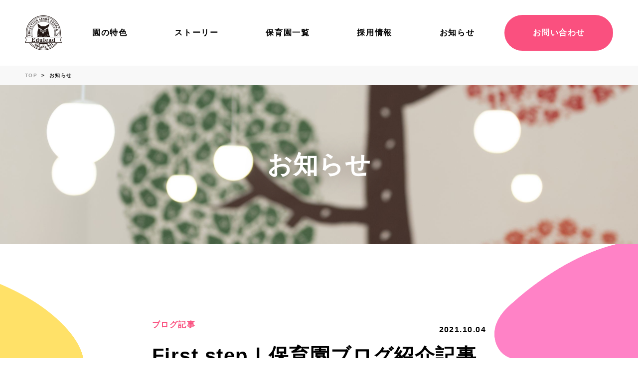

--- FILE ---
content_type: text/html; charset=UTF-8
request_url: https://edulead.jp/fs12021100401/
body_size: 43255
content:
<!DOCTYPE html>

<html class="no-js" dir="ltr" lang="ja" prefix="og: https://ogp.me/ns#">

<head>
	<meta charset="UTF-8">
	<meta property="og:type" content="website" />
	<meta name="viewport" content="width=device-width, initial-scale=1.0">
	<link rel="profile" href="https://gmpg.org/xfn/11">
	<link rel="stylesheet" href="https://edulead.jp/wp-content/themes/edulead/assets/style.css?v=06">
	<link rel="preconnect" href="https://fonts.gstatic.com">

	<meta property="og:site_name" content="株式会社エデュリー" />
		<meta property="fb:app_id" content="472163473980452" />
	<link rel="shortcut icon" type="image/png" href="https://edulead.jp/wp-content/themes/edulead/assets/images/favicon.png" />

	
	
	<!-- Global site tag (gtag.js) - Google Analytics -->
	<!-- <script async src="https://www.googletagmanager.com/gtag/js?id=G-7TPQ06RC56"></script>
	<script>
		window.dataLayer = window.dataLayer || [];

		function gtag() {
			dataLayer.push(arguments);
		}
		gtag('js', new Date());

		gtag('config', 'G-7TPQ06RC56');
	</script>-->

	<!-- Global site tag (gtag.js) - Google Analytics -->
	<!-- <script async src="https://www.googletagmanager.com/gtag/js?id=UA-187277973-1"></script>
	<script>
		window.dataLayer = window.dataLayer || [];

		function gtag() {
			dataLayer.push(arguments);
		}
		gtag('js', new Date());

		gtag('config', 'UA-187277973-1');
	</script>
	-->
	<!-- Facebook Pixel Code -->
	<!-- <script>
		!function(f,b,e,v,n,t,s)
		{if(f.fbq)return;n=f.fbq=function(){n.callMethod?
		n.callMethod.apply(n,arguments):n.queue.push(arguments)};
		if(!f._fbq)f._fbq=n;n.push=n;n.loaded=!0;n.version='2.0';
		n.queue=[];t=b.createElement(e);t.async=!0;
		t.src=v;s=b.getElementsByTagName(e)[0];
		s.parentNode.insertBefore(t,s)}(window,document,'script',
		'https://connect.facebook.net/en_US/fbevents.js');
		 fbq('init', '152447899977207'); 
		fbq('track', 'PageView');
		</script>
		<noscript>
		 <img height="1" width="1" 
		src="https://www.facebook.com/tr?id=152447899977207&ev=PageView
		&noscript=1"/>
		</noscript> -->
	<!-- End Facebook Pixel Code -->

	<!-- Facebook Domain verification -->
	<meta name="facebook-domain-verification" content="3j4xmx2xokvv8a6dx3nbjg90a26uat" />
	<!-- End Facebook Domain verification -->

	<!-- Google Tag Manager -->
	<script>
		(function(w, d, s, l, i) {
			w[l] = w[l] || [];
			w[l].push({
				'gtm.start': new Date().getTime(),
				event: 'gtm.js'
			});
			var f = d.getElementsByTagName(s)[0],
				j = d.createElement(s),
				dl = l != 'dataLayer' ? '&l=' + l : '';
			j.async = true;
			j.src =
				'https://www.googletagmanager.com/gtm.js?id=' + i + dl;
			f.parentNode.insertBefore(j, f);
		})(window, document, 'script', 'dataLayer', 'GTM-KVWH8BC');
	</script>
	<!-- End Google Tag Manager -->
	
	<!-- Syncc Widget -->
	<link href="https://syncc-widget.web.app/css/app.css" rel="stylesheet">
	<!-- End Syncc Widget -->

	<title>First stepⅠ保育園ブログ紹介記事☆10月4日☆室内遊び・園庭遊び - 株式会社エデュリー</title>

		<!-- All in One SEO 4.9.3 - aioseo.com -->
	<meta name="description" content="今日は高月齢児は園庭でシャボン玉や玉入れ、ボール遊びをして楽しく身体を動かしました 疲れると好きな場所を見つけ" />
	<meta name="robots" content="max-image-preview:large" />
	<meta name="author" content="kidsone"/>
	<link rel="canonical" href="https://edulead.jp/fs12021100401/" />
	<meta name="generator" content="All in One SEO (AIOSEO) 4.9.3" />
		<meta property="og:locale" content="ja_JP" />
		<meta property="og:site_name" content="株式会社エデュリー - 世界に一つだけの保育園" />
		<meta property="og:type" content="article" />
		<meta property="og:title" content="First stepⅠ保育園ブログ紹介記事☆10月4日☆室内遊び・園庭遊び - 株式会社エデュリー" />
		<meta property="og:description" content="今日は高月齢児は園庭でシャボン玉や玉入れ、ボール遊びをして楽しく身体を動かしました 疲れると好きな場所を見つけ" />
		<meta property="og:url" content="https://edulead.jp/fs12021100401/" />
		<meta property="og:image" content="https://edulead.jp/wp-content/themes/edulead/assets/images/index/hero.jpg" />
		<meta property="og:image:secure_url" content="https://edulead.jp/wp-content/themes/edulead/assets/images/index/hero.jpg" />
		<meta property="article:published_time" content="2021-10-04T05:49:12+00:00" />
		<meta property="article:modified_time" content="2021-10-04T05:49:12+00:00" />
		<meta property="article:publisher" content="https://www.facebook.com/edulead.co/" />
		<meta name="twitter:card" content="summary_large_image" />
		<meta name="twitter:site" content="@Edulead_Saiyou" />
		<meta name="twitter:title" content="First stepⅠ保育園ブログ紹介記事☆10月4日☆室内遊び・園庭遊び - 株式会社エデュリー" />
		<meta name="twitter:description" content="今日は高月齢児は園庭でシャボン玉や玉入れ、ボール遊びをして楽しく身体を動かしました 疲れると好きな場所を見つけ" />
		<meta name="twitter:creator" content="@Edulead_Saiyou" />
		<meta name="twitter:image" content="https://edulead.jp/wp-content/themes/edulead/assets/images/index/hero.jpg" />
		<script type="application/ld+json" class="aioseo-schema">
			{"@context":"https:\/\/schema.org","@graph":[{"@type":"BlogPosting","@id":"https:\/\/edulead.jp\/fs12021100401\/#blogposting","name":"First step\u2160\u4fdd\u80b2\u5712\u30d6\u30ed\u30b0\u7d39\u4ecb\u8a18\u4e8b\u260610\u67084\u65e5\u2606\u5ba4\u5185\u904a\u3073\u30fb\u5712\u5ead\u904a\u3073 - \u682a\u5f0f\u4f1a\u793e\u30a8\u30c7\u30e5\u30ea\u30fc","headline":"First step\u2160\u4fdd\u80b2\u5712\u30d6\u30ed\u30b0\u7d39\u4ecb\u8a18\u4e8b\u260610\u67084\u65e5\u2606\u5ba4\u5185\u904a\u3073\u30fb\u5712\u5ead\u904a\u3073","author":{"@id":"https:\/\/edulead.jp\/author\/kidsone\/#author"},"publisher":{"@id":"https:\/\/edulead.jp\/#organization"},"image":{"@type":"ImageObject","url":"https:\/\/edulead.jp\/wp-content\/uploads\/2021\/11\/2047-1.jpg","width":1365,"height":1024},"datePublished":"2021-10-04T14:49:12+09:00","dateModified":"2021-10-04T14:49:12+09:00","inLanguage":"ja","mainEntityOfPage":{"@id":"https:\/\/edulead.jp\/fs12021100401\/#webpage"},"isPartOf":{"@id":"https:\/\/edulead.jp\/fs12021100401\/#webpage"},"articleSection":"\u30d6\u30ed\u30b0\u8a18\u4e8b"},{"@type":"BreadcrumbList","@id":"https:\/\/edulead.jp\/fs12021100401\/#breadcrumblist","itemListElement":[{"@type":"ListItem","@id":"https:\/\/edulead.jp#listItem","position":1,"name":"\u30db\u30fc\u30e0","item":"https:\/\/edulead.jp","nextItem":{"@type":"ListItem","@id":"https:\/\/edulead.jp\/category\/%e3%83%96%e3%83%ad%e3%82%b0%e8%a8%98%e4%ba%8b\/#listItem","name":"\u30d6\u30ed\u30b0\u8a18\u4e8b"}},{"@type":"ListItem","@id":"https:\/\/edulead.jp\/category\/%e3%83%96%e3%83%ad%e3%82%b0%e8%a8%98%e4%ba%8b\/#listItem","position":2,"name":"\u30d6\u30ed\u30b0\u8a18\u4e8b","item":"https:\/\/edulead.jp\/category\/%e3%83%96%e3%83%ad%e3%82%b0%e8%a8%98%e4%ba%8b\/","nextItem":{"@type":"ListItem","@id":"https:\/\/edulead.jp\/fs12021100401\/#listItem","name":"First step\u2160\u4fdd\u80b2\u5712\u30d6\u30ed\u30b0\u7d39\u4ecb\u8a18\u4e8b\u260610\u67084\u65e5\u2606\u5ba4\u5185\u904a\u3073\u30fb\u5712\u5ead\u904a\u3073"},"previousItem":{"@type":"ListItem","@id":"https:\/\/edulead.jp#listItem","name":"\u30db\u30fc\u30e0"}},{"@type":"ListItem","@id":"https:\/\/edulead.jp\/fs12021100401\/#listItem","position":3,"name":"First step\u2160\u4fdd\u80b2\u5712\u30d6\u30ed\u30b0\u7d39\u4ecb\u8a18\u4e8b\u260610\u67084\u65e5\u2606\u5ba4\u5185\u904a\u3073\u30fb\u5712\u5ead\u904a\u3073","previousItem":{"@type":"ListItem","@id":"https:\/\/edulead.jp\/category\/%e3%83%96%e3%83%ad%e3%82%b0%e8%a8%98%e4%ba%8b\/#listItem","name":"\u30d6\u30ed\u30b0\u8a18\u4e8b"}}]},{"@type":"Organization","@id":"https:\/\/edulead.jp\/#organization","name":"\u682a\u5f0f\u4f1a\u793e\u30a8\u30c7\u30e5\u30ea\u30fc","description":"\u4e16\u754c\u306b\u4e00\u3064\u3060\u3051\u306e\u4fdd\u80b2\u5712","url":"https:\/\/edulead.jp\/","logo":{"@type":"ImageObject","url":"https:\/\/edulead.jp\/wp-content\/themes\/edulead\/assets\/images\/logo.png","@id":"https:\/\/edulead.jp\/fs12021100401\/#organizationLogo"},"image":{"@id":"https:\/\/edulead.jp\/fs12021100401\/#organizationLogo"},"sameAs":["https:\/\/www.facebook.com\/edulead.co\/","https:\/\/twitter.com\/Edulead_Saiyou","https:\/\/www.instagram.com\/edulead_insta\/"]},{"@type":"Person","@id":"https:\/\/edulead.jp\/author\/kidsone\/#author","url":"https:\/\/edulead.jp\/author\/kidsone\/","name":"kidsone","image":{"@type":"ImageObject","@id":"https:\/\/edulead.jp\/fs12021100401\/#authorImage","url":"https:\/\/secure.gravatar.com\/avatar\/18e5e3f3d9eb4083868fe031a209dc76?s=96&d=mm&r=g","width":96,"height":96,"caption":"kidsone"}},{"@type":"WebPage","@id":"https:\/\/edulead.jp\/fs12021100401\/#webpage","url":"https:\/\/edulead.jp\/fs12021100401\/","name":"First step\u2160\u4fdd\u80b2\u5712\u30d6\u30ed\u30b0\u7d39\u4ecb\u8a18\u4e8b\u260610\u67084\u65e5\u2606\u5ba4\u5185\u904a\u3073\u30fb\u5712\u5ead\u904a\u3073 - \u682a\u5f0f\u4f1a\u793e\u30a8\u30c7\u30e5\u30ea\u30fc","description":"\u4eca\u65e5\u306f\u9ad8\u6708\u9f62\u5150\u306f\u5712\u5ead\u3067\u30b7\u30e3\u30dc\u30f3\u7389\u3084\u7389\u5165\u308c\u3001\u30dc\u30fc\u30eb\u904a\u3073\u3092\u3057\u3066\u697d\u3057\u304f\u8eab\u4f53\u3092\u52d5\u304b\u3057\u307e\u3057\u305f \u75b2\u308c\u308b\u3068\u597d\u304d\u306a\u5834\u6240\u3092\u898b\u3064\u3051","inLanguage":"ja","isPartOf":{"@id":"https:\/\/edulead.jp\/#website"},"breadcrumb":{"@id":"https:\/\/edulead.jp\/fs12021100401\/#breadcrumblist"},"author":{"@id":"https:\/\/edulead.jp\/author\/kidsone\/#author"},"creator":{"@id":"https:\/\/edulead.jp\/author\/kidsone\/#author"},"image":{"@type":"ImageObject","url":"https:\/\/edulead.jp\/wp-content\/uploads\/2021\/11\/2047-1.jpg","@id":"https:\/\/edulead.jp\/fs12021100401\/#mainImage","width":1365,"height":1024},"primaryImageOfPage":{"@id":"https:\/\/edulead.jp\/fs12021100401\/#mainImage"},"datePublished":"2021-10-04T14:49:12+09:00","dateModified":"2021-10-04T14:49:12+09:00"},{"@type":"WebSite","@id":"https:\/\/edulead.jp\/#website","url":"https:\/\/edulead.jp\/","name":"\u682a\u5f0f\u4f1a\u793e\u30a8\u30c7\u30e5\u30ea\u30fc","description":"\u4e16\u754c\u306b\u4e00\u3064\u3060\u3051\u306e\u4fdd\u80b2\u5712","inLanguage":"ja","publisher":{"@id":"https:\/\/edulead.jp\/#organization"}}]}
		</script>
		<!-- All in One SEO -->

<link rel="alternate" type="application/rss+xml" title="株式会社エデュリー &raquo; フィード" href="https://edulead.jp/feed/" />
<link rel="alternate" type="application/rss+xml" title="株式会社エデュリー &raquo; コメントフィード" href="https://edulead.jp/comments/feed/" />
<link rel="alternate" type="application/rss+xml" title="株式会社エデュリー &raquo; First stepⅠ保育園ブログ紹介記事☆10月4日☆室内遊び・園庭遊び のコメントのフィード" href="https://edulead.jp/fs12021100401/feed/" />
<script>
window._wpemojiSettings = {"baseUrl":"https:\/\/s.w.org\/images\/core\/emoji\/14.0.0\/72x72\/","ext":".png","svgUrl":"https:\/\/s.w.org\/images\/core\/emoji\/14.0.0\/svg\/","svgExt":".svg","source":{"concatemoji":"https:\/\/edulead.jp\/wp-includes\/js\/wp-emoji-release.min.js?ver=6.3.7"}};
/*! This file is auto-generated */
!function(i,n){var o,s,e;function c(e){try{var t={supportTests:e,timestamp:(new Date).valueOf()};sessionStorage.setItem(o,JSON.stringify(t))}catch(e){}}function p(e,t,n){e.clearRect(0,0,e.canvas.width,e.canvas.height),e.fillText(t,0,0);var t=new Uint32Array(e.getImageData(0,0,e.canvas.width,e.canvas.height).data),r=(e.clearRect(0,0,e.canvas.width,e.canvas.height),e.fillText(n,0,0),new Uint32Array(e.getImageData(0,0,e.canvas.width,e.canvas.height).data));return t.every(function(e,t){return e===r[t]})}function u(e,t,n){switch(t){case"flag":return n(e,"\ud83c\udff3\ufe0f\u200d\u26a7\ufe0f","\ud83c\udff3\ufe0f\u200b\u26a7\ufe0f")?!1:!n(e,"\ud83c\uddfa\ud83c\uddf3","\ud83c\uddfa\u200b\ud83c\uddf3")&&!n(e,"\ud83c\udff4\udb40\udc67\udb40\udc62\udb40\udc65\udb40\udc6e\udb40\udc67\udb40\udc7f","\ud83c\udff4\u200b\udb40\udc67\u200b\udb40\udc62\u200b\udb40\udc65\u200b\udb40\udc6e\u200b\udb40\udc67\u200b\udb40\udc7f");case"emoji":return!n(e,"\ud83e\udef1\ud83c\udffb\u200d\ud83e\udef2\ud83c\udfff","\ud83e\udef1\ud83c\udffb\u200b\ud83e\udef2\ud83c\udfff")}return!1}function f(e,t,n){var r="undefined"!=typeof WorkerGlobalScope&&self instanceof WorkerGlobalScope?new OffscreenCanvas(300,150):i.createElement("canvas"),a=r.getContext("2d",{willReadFrequently:!0}),o=(a.textBaseline="top",a.font="600 32px Arial",{});return e.forEach(function(e){o[e]=t(a,e,n)}),o}function t(e){var t=i.createElement("script");t.src=e,t.defer=!0,i.head.appendChild(t)}"undefined"!=typeof Promise&&(o="wpEmojiSettingsSupports",s=["flag","emoji"],n.supports={everything:!0,everythingExceptFlag:!0},e=new Promise(function(e){i.addEventListener("DOMContentLoaded",e,{once:!0})}),new Promise(function(t){var n=function(){try{var e=JSON.parse(sessionStorage.getItem(o));if("object"==typeof e&&"number"==typeof e.timestamp&&(new Date).valueOf()<e.timestamp+604800&&"object"==typeof e.supportTests)return e.supportTests}catch(e){}return null}();if(!n){if("undefined"!=typeof Worker&&"undefined"!=typeof OffscreenCanvas&&"undefined"!=typeof URL&&URL.createObjectURL&&"undefined"!=typeof Blob)try{var e="postMessage("+f.toString()+"("+[JSON.stringify(s),u.toString(),p.toString()].join(",")+"));",r=new Blob([e],{type:"text/javascript"}),a=new Worker(URL.createObjectURL(r),{name:"wpTestEmojiSupports"});return void(a.onmessage=function(e){c(n=e.data),a.terminate(),t(n)})}catch(e){}c(n=f(s,u,p))}t(n)}).then(function(e){for(var t in e)n.supports[t]=e[t],n.supports.everything=n.supports.everything&&n.supports[t],"flag"!==t&&(n.supports.everythingExceptFlag=n.supports.everythingExceptFlag&&n.supports[t]);n.supports.everythingExceptFlag=n.supports.everythingExceptFlag&&!n.supports.flag,n.DOMReady=!1,n.readyCallback=function(){n.DOMReady=!0}}).then(function(){return e}).then(function(){var e;n.supports.everything||(n.readyCallback(),(e=n.source||{}).concatemoji?t(e.concatemoji):e.wpemoji&&e.twemoji&&(t(e.twemoji),t(e.wpemoji)))}))}((window,document),window._wpemojiSettings);
</script>
<style>
img.wp-smiley,
img.emoji {
	display: inline !important;
	border: none !important;
	box-shadow: none !important;
	height: 1em !important;
	width: 1em !important;
	margin: 0 0.07em !important;
	vertical-align: -0.1em !important;
	background: none !important;
	padding: 0 !important;
}
</style>
	<link rel='stylesheet' id='wp-block-library-css' href='https://edulead.jp/wp-includes/css/dist/block-library/style.min.css?ver=6.3.7' media='all' />
<link rel='stylesheet' id='aioseo/css/src/vue/standalone/blocks/table-of-contents/global.scss-css' href='https://edulead.jp/wp-content/plugins/all-in-one-seo-pack/dist/Lite/assets/css/table-of-contents/global.e90f6d47.css?ver=4.9.3' media='all' />
<style id='classic-theme-styles-inline-css'>
/*! This file is auto-generated */
.wp-block-button__link{color:#fff;background-color:#32373c;border-radius:9999px;box-shadow:none;text-decoration:none;padding:calc(.667em + 2px) calc(1.333em + 2px);font-size:1.125em}.wp-block-file__button{background:#32373c;color:#fff;text-decoration:none}
</style>
<style id='global-styles-inline-css'>
body{--wp--preset--color--black: #000000;--wp--preset--color--cyan-bluish-gray: #abb8c3;--wp--preset--color--white: #ffffff;--wp--preset--color--pale-pink: #f78da7;--wp--preset--color--vivid-red: #cf2e2e;--wp--preset--color--luminous-vivid-orange: #ff6900;--wp--preset--color--luminous-vivid-amber: #fcb900;--wp--preset--color--light-green-cyan: #7bdcb5;--wp--preset--color--vivid-green-cyan: #00d084;--wp--preset--color--pale-cyan-blue: #8ed1fc;--wp--preset--color--vivid-cyan-blue: #0693e3;--wp--preset--color--vivid-purple: #9b51e0;--wp--preset--color--accent: #cd2653;--wp--preset--color--primary: #000000;--wp--preset--color--secondary: #6d6d6d;--wp--preset--color--subtle-background: #dcd7ca;--wp--preset--color--background: #f5efe0;--wp--preset--gradient--vivid-cyan-blue-to-vivid-purple: linear-gradient(135deg,rgba(6,147,227,1) 0%,rgb(155,81,224) 100%);--wp--preset--gradient--light-green-cyan-to-vivid-green-cyan: linear-gradient(135deg,rgb(122,220,180) 0%,rgb(0,208,130) 100%);--wp--preset--gradient--luminous-vivid-amber-to-luminous-vivid-orange: linear-gradient(135deg,rgba(252,185,0,1) 0%,rgba(255,105,0,1) 100%);--wp--preset--gradient--luminous-vivid-orange-to-vivid-red: linear-gradient(135deg,rgba(255,105,0,1) 0%,rgb(207,46,46) 100%);--wp--preset--gradient--very-light-gray-to-cyan-bluish-gray: linear-gradient(135deg,rgb(238,238,238) 0%,rgb(169,184,195) 100%);--wp--preset--gradient--cool-to-warm-spectrum: linear-gradient(135deg,rgb(74,234,220) 0%,rgb(151,120,209) 20%,rgb(207,42,186) 40%,rgb(238,44,130) 60%,rgb(251,105,98) 80%,rgb(254,248,76) 100%);--wp--preset--gradient--blush-light-purple: linear-gradient(135deg,rgb(255,206,236) 0%,rgb(152,150,240) 100%);--wp--preset--gradient--blush-bordeaux: linear-gradient(135deg,rgb(254,205,165) 0%,rgb(254,45,45) 50%,rgb(107,0,62) 100%);--wp--preset--gradient--luminous-dusk: linear-gradient(135deg,rgb(255,203,112) 0%,rgb(199,81,192) 50%,rgb(65,88,208) 100%);--wp--preset--gradient--pale-ocean: linear-gradient(135deg,rgb(255,245,203) 0%,rgb(182,227,212) 50%,rgb(51,167,181) 100%);--wp--preset--gradient--electric-grass: linear-gradient(135deg,rgb(202,248,128) 0%,rgb(113,206,126) 100%);--wp--preset--gradient--midnight: linear-gradient(135deg,rgb(2,3,129) 0%,rgb(40,116,252) 100%);--wp--preset--font-size--small: 18px;--wp--preset--font-size--medium: 20px;--wp--preset--font-size--large: 26.25px;--wp--preset--font-size--x-large: 42px;--wp--preset--font-size--normal: 21px;--wp--preset--font-size--larger: 32px;--wp--preset--spacing--20: 0.44rem;--wp--preset--spacing--30: 0.67rem;--wp--preset--spacing--40: 1rem;--wp--preset--spacing--50: 1.5rem;--wp--preset--spacing--60: 2.25rem;--wp--preset--spacing--70: 3.38rem;--wp--preset--spacing--80: 5.06rem;--wp--preset--shadow--natural: 6px 6px 9px rgba(0, 0, 0, 0.2);--wp--preset--shadow--deep: 12px 12px 50px rgba(0, 0, 0, 0.4);--wp--preset--shadow--sharp: 6px 6px 0px rgba(0, 0, 0, 0.2);--wp--preset--shadow--outlined: 6px 6px 0px -3px rgba(255, 255, 255, 1), 6px 6px rgba(0, 0, 0, 1);--wp--preset--shadow--crisp: 6px 6px 0px rgba(0, 0, 0, 1);}:where(.is-layout-flex){gap: 0.5em;}:where(.is-layout-grid){gap: 0.5em;}body .is-layout-flow > .alignleft{float: left;margin-inline-start: 0;margin-inline-end: 2em;}body .is-layout-flow > .alignright{float: right;margin-inline-start: 2em;margin-inline-end: 0;}body .is-layout-flow > .aligncenter{margin-left: auto !important;margin-right: auto !important;}body .is-layout-constrained > .alignleft{float: left;margin-inline-start: 0;margin-inline-end: 2em;}body .is-layout-constrained > .alignright{float: right;margin-inline-start: 2em;margin-inline-end: 0;}body .is-layout-constrained > .aligncenter{margin-left: auto !important;margin-right: auto !important;}body .is-layout-constrained > :where(:not(.alignleft):not(.alignright):not(.alignfull)){max-width: var(--wp--style--global--content-size);margin-left: auto !important;margin-right: auto !important;}body .is-layout-constrained > .alignwide{max-width: var(--wp--style--global--wide-size);}body .is-layout-flex{display: flex;}body .is-layout-flex{flex-wrap: wrap;align-items: center;}body .is-layout-flex > *{margin: 0;}body .is-layout-grid{display: grid;}body .is-layout-grid > *{margin: 0;}:where(.wp-block-columns.is-layout-flex){gap: 2em;}:where(.wp-block-columns.is-layout-grid){gap: 2em;}:where(.wp-block-post-template.is-layout-flex){gap: 1.25em;}:where(.wp-block-post-template.is-layout-grid){gap: 1.25em;}.has-black-color{color: var(--wp--preset--color--black) !important;}.has-cyan-bluish-gray-color{color: var(--wp--preset--color--cyan-bluish-gray) !important;}.has-white-color{color: var(--wp--preset--color--white) !important;}.has-pale-pink-color{color: var(--wp--preset--color--pale-pink) !important;}.has-vivid-red-color{color: var(--wp--preset--color--vivid-red) !important;}.has-luminous-vivid-orange-color{color: var(--wp--preset--color--luminous-vivid-orange) !important;}.has-luminous-vivid-amber-color{color: var(--wp--preset--color--luminous-vivid-amber) !important;}.has-light-green-cyan-color{color: var(--wp--preset--color--light-green-cyan) !important;}.has-vivid-green-cyan-color{color: var(--wp--preset--color--vivid-green-cyan) !important;}.has-pale-cyan-blue-color{color: var(--wp--preset--color--pale-cyan-blue) !important;}.has-vivid-cyan-blue-color{color: var(--wp--preset--color--vivid-cyan-blue) !important;}.has-vivid-purple-color{color: var(--wp--preset--color--vivid-purple) !important;}.has-black-background-color{background-color: var(--wp--preset--color--black) !important;}.has-cyan-bluish-gray-background-color{background-color: var(--wp--preset--color--cyan-bluish-gray) !important;}.has-white-background-color{background-color: var(--wp--preset--color--white) !important;}.has-pale-pink-background-color{background-color: var(--wp--preset--color--pale-pink) !important;}.has-vivid-red-background-color{background-color: var(--wp--preset--color--vivid-red) !important;}.has-luminous-vivid-orange-background-color{background-color: var(--wp--preset--color--luminous-vivid-orange) !important;}.has-luminous-vivid-amber-background-color{background-color: var(--wp--preset--color--luminous-vivid-amber) !important;}.has-light-green-cyan-background-color{background-color: var(--wp--preset--color--light-green-cyan) !important;}.has-vivid-green-cyan-background-color{background-color: var(--wp--preset--color--vivid-green-cyan) !important;}.has-pale-cyan-blue-background-color{background-color: var(--wp--preset--color--pale-cyan-blue) !important;}.has-vivid-cyan-blue-background-color{background-color: var(--wp--preset--color--vivid-cyan-blue) !important;}.has-vivid-purple-background-color{background-color: var(--wp--preset--color--vivid-purple) !important;}.has-black-border-color{border-color: var(--wp--preset--color--black) !important;}.has-cyan-bluish-gray-border-color{border-color: var(--wp--preset--color--cyan-bluish-gray) !important;}.has-white-border-color{border-color: var(--wp--preset--color--white) !important;}.has-pale-pink-border-color{border-color: var(--wp--preset--color--pale-pink) !important;}.has-vivid-red-border-color{border-color: var(--wp--preset--color--vivid-red) !important;}.has-luminous-vivid-orange-border-color{border-color: var(--wp--preset--color--luminous-vivid-orange) !important;}.has-luminous-vivid-amber-border-color{border-color: var(--wp--preset--color--luminous-vivid-amber) !important;}.has-light-green-cyan-border-color{border-color: var(--wp--preset--color--light-green-cyan) !important;}.has-vivid-green-cyan-border-color{border-color: var(--wp--preset--color--vivid-green-cyan) !important;}.has-pale-cyan-blue-border-color{border-color: var(--wp--preset--color--pale-cyan-blue) !important;}.has-vivid-cyan-blue-border-color{border-color: var(--wp--preset--color--vivid-cyan-blue) !important;}.has-vivid-purple-border-color{border-color: var(--wp--preset--color--vivid-purple) !important;}.has-vivid-cyan-blue-to-vivid-purple-gradient-background{background: var(--wp--preset--gradient--vivid-cyan-blue-to-vivid-purple) !important;}.has-light-green-cyan-to-vivid-green-cyan-gradient-background{background: var(--wp--preset--gradient--light-green-cyan-to-vivid-green-cyan) !important;}.has-luminous-vivid-amber-to-luminous-vivid-orange-gradient-background{background: var(--wp--preset--gradient--luminous-vivid-amber-to-luminous-vivid-orange) !important;}.has-luminous-vivid-orange-to-vivid-red-gradient-background{background: var(--wp--preset--gradient--luminous-vivid-orange-to-vivid-red) !important;}.has-very-light-gray-to-cyan-bluish-gray-gradient-background{background: var(--wp--preset--gradient--very-light-gray-to-cyan-bluish-gray) !important;}.has-cool-to-warm-spectrum-gradient-background{background: var(--wp--preset--gradient--cool-to-warm-spectrum) !important;}.has-blush-light-purple-gradient-background{background: var(--wp--preset--gradient--blush-light-purple) !important;}.has-blush-bordeaux-gradient-background{background: var(--wp--preset--gradient--blush-bordeaux) !important;}.has-luminous-dusk-gradient-background{background: var(--wp--preset--gradient--luminous-dusk) !important;}.has-pale-ocean-gradient-background{background: var(--wp--preset--gradient--pale-ocean) !important;}.has-electric-grass-gradient-background{background: var(--wp--preset--gradient--electric-grass) !important;}.has-midnight-gradient-background{background: var(--wp--preset--gradient--midnight) !important;}.has-small-font-size{font-size: var(--wp--preset--font-size--small) !important;}.has-medium-font-size{font-size: var(--wp--preset--font-size--medium) !important;}.has-large-font-size{font-size: var(--wp--preset--font-size--large) !important;}.has-x-large-font-size{font-size: var(--wp--preset--font-size--x-large) !important;}
.wp-block-navigation a:where(:not(.wp-element-button)){color: inherit;}
:where(.wp-block-post-template.is-layout-flex){gap: 1.25em;}:where(.wp-block-post-template.is-layout-grid){gap: 1.25em;}
:where(.wp-block-columns.is-layout-flex){gap: 2em;}:where(.wp-block-columns.is-layout-grid){gap: 2em;}
.wp-block-pullquote{font-size: 1.5em;line-height: 1.6;}
</style>
<link rel="https://api.w.org/" href="https://edulead.jp/wp-json/" /><link rel="alternate" type="application/json" href="https://edulead.jp/wp-json/wp/v2/posts/2138" /><link rel="EditURI" type="application/rsd+xml" title="RSD" href="https://edulead.jp/xmlrpc.php?rsd" />
<meta name="generator" content="WordPress 6.3.7" />
<link rel='shortlink' href='https://edulead.jp/?p=2138' />
<link rel="alternate" type="application/json+oembed" href="https://edulead.jp/wp-json/oembed/1.0/embed?url=https%3A%2F%2Fedulead.jp%2Ffs12021100401%2F" />
<link rel="alternate" type="text/xml+oembed" href="https://edulead.jp/wp-json/oembed/1.0/embed?url=https%3A%2F%2Fedulead.jp%2Ffs12021100401%2F&#038;format=xml" />
        <meta property="og:url" content="https://edulead.jp/fs12021100401/" />
                <meta property="og:image" content="https://edulead.jp/wp-content/uploads/2021/11/2047-1.jpg" />
            	<script>document.documentElement.className = document.documentElement.className.replace( 'no-js', 'js' );</script>
	<style id="wpforms-css-vars-root">
				:root {
					--wpforms-field-border-radius: 3px;
--wpforms-field-background-color: #ffffff;
--wpforms-field-border-color: rgba( 0, 0, 0, 0.25 );
--wpforms-field-text-color: rgba( 0, 0, 0, 0.7 );
--wpforms-label-color: rgba( 0, 0, 0, 0.85 );
--wpforms-label-sublabel-color: rgba( 0, 0, 0, 0.55 );
--wpforms-label-error-color: #d63637;
--wpforms-button-border-radius: 3px;
--wpforms-button-background-color: #066aab;
--wpforms-button-text-color: #ffffff;
--wpforms-field-size-input-height: 43px;
--wpforms-field-size-input-spacing: 15px;
--wpforms-field-size-font-size: 16px;
--wpforms-field-size-line-height: 19px;
--wpforms-field-size-padding-h: 14px;
--wpforms-field-size-checkbox-size: 16px;
--wpforms-field-size-sublabel-spacing: 5px;
--wpforms-field-size-icon-size: 1;
--wpforms-label-size-font-size: 16px;
--wpforms-label-size-line-height: 19px;
--wpforms-label-size-sublabel-font-size: 14px;
--wpforms-label-size-sublabel-line-height: 17px;
--wpforms-button-size-font-size: 17px;
--wpforms-button-size-height: 41px;
--wpforms-button-size-padding-h: 15px;
--wpforms-button-size-margin-top: 10px;

				}
			</style></head>

<body class="post-template-default single single-post postid-2138 single-format-standard wp-embed-responsive singular enable-search-modal has-post-thumbnail has-single-pagination showing-comments show-avatars footer-top-visible" id="js-main-wrapper">
	<!-- Google Tag Manager (noscript) -->
	<noscript><iframe src="https://www.googletagmanager.com/ns.html?id=GTM-KVWH8BC" height="0" width="0" style="display:none;visibility:hidden"></iframe></noscript>
	<!-- End Google Tag Manager (noscript) -->

	<div class="load-overlay" id="js-load-overlay"></div>
	<!-- <div class="cursor" id="js-cursor"></div> -->
	<header class="header  u-flex u-flex--center" id="js-header">
	<a class="header__logo" href="https://edulead.jp/">
		<img src="https://edulead.jp/wp-content/themes/edulead/assets/images/logo.png" alt="">
	</a>
	<ul class="header__links u-flex u-flex--center">
				<li class="">
			<a href="https://edulead.jp/feature">園の特色</a>
		</li>
		<li class="">
			<a href="https://edulead.jp/story">ストーリー</a>
		</li>
		<li class="">
			<a href="https://edulead.jp/hoikuen">保育園一覧</a>
		</li>
		<li class="">
			<a href="https://edulead.jp/recruit">採用情報</a>
		</li>
		<li class="">
			<a href="https://edulead.jp/blog">お知らせ</a>
		</li>
	</ul>
	<a class="header__button link-button link-button--pink link-button--basic" href="https://edulead.jp/contact">お問い合わせ</a>
	<span class="header__hamburger" id="js-toggle-menu"></span>
</header>	<div class="menu" id="js-menu">
	<div class="menu__logo">
		<a href="https://edulead.jp/">
			<img src="https://edulead.jp/wp-content/themes/edulead/assets/images/logo.png" alt="">
		</a>
	</div>
	<nav class="menu__nav">
		<ul class="menu__list">
			<li class="menu__item">
				<a class="menu__link" href="https://edulead.jp/feature">園の特色</a>
			</li>
			<li class="menu__item">
				<a class="menu__link" href="https://edulead.jp/story">ストーリー</a>
			</li>
			<li class="menu__item">
				<a class="menu__link" href="https://edulead.jp/hoikuen">保育園一覧</a>
			</li>
			<li class="menu__item">
				<a class="menu__link" href="https://edulead.jp/recruit">採用情報</a>
			</li>
			<li class="menu__item">
				<a class="menu__link" href="https://edulead.jp/blog">お知らせ</a>
			</li>
			<li class="menu__item">
				<a class="menu__link" href="https://edulead.jp/contact">お問い合わせ</a>
			</li>
		</ul>
	</nav>
	<div class="menu__extra u-flex">
		<a href="https://edulead.jp/privacy">プライバシーポリシー</a>
		<a target="_blank" href="https://edulead.jp/wp-content/uploads/2020/12/苦情相談件数.pdf">苦情対応</a>
	</div>
	<small>COPYRIGHT © EDULEAD ALL RIGHTS RESERVED</small>
</div>
<main class="l-news">
	
<div class="breadcrumbs">
  <ol class="breadcrumbs__list">
    <li class="breadcrumbs__list-item">
      <a class="breadcrumbs__link" href="https://edulead.jp/">TOP</a>
    </li>
                  <li class="breadcrumbs__list-item">
          <a class="breadcrumbs__link" href="https://edulead.jp/blog">お知らせ</a>
        </li>
                </ol>
</div>	<div class="l-cover u-bg-fill" style="background-image: url(https://edulead.jp/wp-content/themes/edulead/assets/images/news/cover.jpg);">
		<div class="l-container u-flex u-flex--center">
			<h1 class="l-cover__title">お知らせ</h1>
		</div>
	</div>
	<div class="l-news__content l-news__content--single">
		<div class="l-container">
						<div class="l-news__content-main">
				<div class="l-news__content-top u-flex u-flex--center">
					<span>ブログ記事</span>
					<time datetime="2021-10-04">2021.10.04</time>
					<h1>First stepⅠ保育園ブログ紹介記事☆10月4日☆室内遊び・園庭遊び</h1>
										<img src="https://edulead.jp/wp-content/uploads/2021/11/2047-1.jpg">
									</div>
				<div class="article-single">
					<p>今日は高月齢児は園庭でシャボン玉や玉入れ、ボール遊びをして楽しく身体を動かしました<img decoding="async" class="emoji" src="https://stat100.ameba.jp/blog/ucs/img/char/char3/001.png" alt="爆笑" width="24" height="24" /><img decoding="async" class="emoji" src="https://stat100.ameba.jp/blog/ucs/img/char/char3/088.png" alt="キラキラ" width="24" height="24" /></p>
<div><a id="i15010830537" class="detailOn userImageLink" href="https://ameblo.jp/kidsone-koiwa/image-12701797639-15010830537.html" data-image-id="15010830537"><img decoding="async" fetchpriority="high" class="PhotoSwipeImage" src="https://stat.ameba.jp/user_images/20211004/14/kidsone-koiwa/9f/ed/j/o1080081015010830537.jpg?caw=800" alt="" width="400" height="300" border="0" data-entry-id="12701797639" data-image-id="15010830537" data-image-order="1" data-amb-layout="fill-width" /></a></div>
<div>
<div><a id="i15010831464" class="detailOn userImageLink" href="https://ameblo.jp/kidsone-koiwa/image-12701797639-15010831464.html" data-image-id="15010831464"><img decoding="async" loading="lazy" class="PhotoSwipeImage" src="https://stat.ameba.jp/user_images/20211004/14/kidsone-koiwa/bf/6c/j/o1080097015010831464.jpg?caw=800" alt="" width="400" height="359" border="0" data-entry-id="12701797639" data-image-id="15010831464" data-image-order="2" data-amb-layout="fill-width" /></a></div>
</div>
<div><a id="i15010830544" class="detailOn userImageLink" href="https://ameblo.jp/kidsone-koiwa/image-12701797639-15010830544.html" data-image-id="15010830544"><img decoding="async" loading="lazy" class="PhotoSwipeImage" src="https://stat.ameba.jp/user_images/20211004/14/kidsone-koiwa/21/02/j/o1080060815010830544.jpg?caw=800" alt="" width="400" height="225" border="0" data-entry-id="12701797639" data-image-id="15010830544" data-image-order="3" data-amb-layout="fill-width" /></a></div>
<p>疲れると好きな場所を見つけて休憩〜<img decoding="async" loading="lazy" class="emoji" src="https://stat100.ameba.jp/blog/ucs/img/char/char3/084.png" alt="ラブラブ" width="24" height="24" /></p>
<div><a id="i15010830547" class="detailOn userImageLink" href="https://ameblo.jp/kidsone-koiwa/image-12701797639-15010830547.html" data-image-id="15010830547"><img decoding="async" loading="lazy" class="PhotoSwipeImage" src="https://stat.ameba.jp/user_images/20211004/14/kidsone-koiwa/8a/b4/j/o1080108015010830547.jpg?caw=800" alt="" width="400" height="400" border="0" data-entry-id="12701797639" data-image-id="15010830547" data-image-order="4" data-amb-layout="fill-width" /></a></div>
<p>低月齢児は室内でボールプールや車でゆっくり過ごしました<img decoding="async" loading="lazy" class="emoji" src="https://stat100.ameba.jp/blog/ucs/img/char/char3/007.png" alt="照れ" width="24" height="24" /><img decoding="async" loading="lazy" class="emoji" src="https://stat100.ameba.jp/blog/ucs/img/char/char3/087.png" alt="ルンルン" width="24" height="24" /></p>
<div><a id="i15010830551" class="detailOn userImageLink" href="https://ameblo.jp/kidsone-koiwa/image-12701797639-15010830551.html" data-image-id="15010830551"><img decoding="async" loading="lazy" class="PhotoSwipeImage" src="https://stat.ameba.jp/user_images/20211004/14/kidsone-koiwa/e4/30/j/o1080060615010830551.jpg?caw=800" alt="" width="400" height="224" border="0" data-entry-id="12701797639" data-image-id="15010830551" data-image-order="5" data-amb-layout="fill-width" /></a></div>
<div><a id="i15010830553" class="detailOn userImageLink" href="https://ameblo.jp/kidsone-koiwa/image-12701797639-15010830553.html" data-image-id="15010830553"><img decoding="async" loading="lazy" class="PhotoSwipeImage" src="https://stat.ameba.jp/user_images/20211004/14/kidsone-koiwa/ab/96/j/o1080081015010830553.jpg?caw=800" alt="" width="400" height="300" border="0" data-entry-id="12701797639" data-image-id="15010830553" data-image-order="6" data-amb-layout="fill-width" /></a></div>
<p><a href="https://ameblo.jp/kidsone-koiwa/">https://ameblo.jp/kidsone-koiwa/</a></p>
				</div>
				<div class="l-news__content-bottom">
					<h2>関連記事</h2>
										<ul class="l-news__content-related u-flex">
												<li>
							<a href="https://edulead.jp/byoji/">
								<article class="article-block">
									<div class="article-block__image u-bg-fill" style="background-image: url(https://edulead.jp/wp-content/uploads/2023/08/byoji_top.jpg);">
										<span class="u-flex u-bg-fill">2023 08.04</span>
									</div>
									<span class="article-block__category">病児保育</span>
									<h3 class="article-block__title">【病児保育】江戸川区 小岩駅 徒歩2分 | お子様の体調不良に活用ください（電子決済可能）</h3>
								</article>
							</a>
						</li>
												<li>
							<a href="https://edulead.jp/fs12021120701/">
								<article class="article-block">
									<div class="article-block__image u-bg-fill" style="background-image: url(https://edulead.jp/wp-content/uploads/2021/11/2047-1.jpg);">
										<span class="u-flex u-bg-fill">2021 12.07</span>
									</div>
									<span class="article-block__category">ブログ記事</span>
									<h3 class="article-block__title">First stepⅠ保育園ブログ紹介記事☆12月7日☆室内遊び</h3>
								</article>
							</a>
						</li>
											</ul>
									</div>
			</div>
					</div>
		<img class="l-news__decor l-news__decor--left-1" src="https://edulead.jp/wp-content/themes/edulead/assets/images/about/decor-left-1.png">
		<img class="l-news__decor l-news__decor--right-1" src="https://edulead.jp/wp-content/themes/edulead/assets/images/about/decor-right-1.png">
		<img class="l-news__decor l-news__decor--left-2" src="https://edulead.jp/wp-content/themes/edulead/assets/images/about/decor-left-2.png">
		<img class="l-news__decor l-news__decor--right-2" src="https://edulead.jp/wp-content/themes/edulead/assets/images/about/decor-right-2.png">
		<img class="l-news__decor l-news__decor--left-3 l-news__decor--left-3-single" src="https://edulead.jp/wp-content/themes/edulead/assets/images/news/decor-left-3.png">
		<img class="l-news__decor l-news__decor--right-3 l-news__decor--right-3-single" src="https://edulead.jp/wp-content/themes/edulead/assets/images/news/decor-right-3.png">
	</div>
</main>


<footer class="footer" id="js-footer">
	<a class="footer__go-top u-bg-fill js-scroll" href="#js-main-wrapper" id="js-back-to-top"></a>
	<div class="l-container">
		<a class="footer__logo" href="https://edulead.jp/">
			<img src="https://edulead.jp/wp-content/themes/edulead/assets/images/logo-horizontal.png" alt="">
		</a>
		<ul class="footer__links u-flex">
			<li>
				<a href="https://edulead.jp/">TOP</a>
				<a href="https://edulead.jp/feature">園の特色</a>
				<a href="https://edulead.jp/story">私たちのストーリー</a>
			</li>
			<li>
				<a href="https://edulead.jp/hoikuen">保育園
				<a href="https://edulead.jp/hoikuen/first-step-ii">First step II</a>
				<a href="https://edulead.jp/hoikuen/kokorotoutau">こころとうたう保育園</a>
        <a href="https://edulead.jp/hoikuen/tabata">アルオン保育園</a>
				<a href="https://edulead.jp/hoikuen/first-step-i">First step I</a>
        <a href="https://edulead.jp/hoikuen/mirainotree">未来のツリー保育園</a>
        <a href="https://edulead.jp/hoikuen/capsule">未来のカプセル原宿保育園</a>
			</li>
			<li>
				<a href="#">&nbsp;</a>
        <a href="https://edulead.jp/hoikuen/todakoen">アロウラ保育園</a>
        <a href="https://edulead.jp/hoikuen/marokaru">マロカル保育園</a>
				<a href="https://edulead.jp/hoikuen/pono">ポノ保育園</a>
			</li>
			<li>
				<a href="https://edulead.jp/recruit">採用情報</a>
			</li>
			<li>
				<a href="https://edulead.jp/blog">お知らせ</a>
			</li>
			<li>
				<a href="https://edulead.jp/privacy">プライバシーポリシー</a>
			</li>
		</ul>
		<div class="footer__bottom">
			<a target="_blank" href="https://edulead.jp/wp-content/uploads/2023/07/苦情・相談件数令和4年.pdf">苦情対応</a>
			<small>COPYRIGHT © EDULEAD CO.LTD ALL RIGHTS RESERVED</small>
		</div>
	</div>
</footer>

<script src="https://edulead.jp/wp-content/themes/edulead/assets/app.js"></script>

<script>
	function lazyAnalyticsScript() {
		var scrollFirstTime = 1;
		window.addEventListener("scroll", oneTimeFunction, false);
		window.addEventListener("mousemove", oneTimeFunction, false);

		function oneTimeFunction() {
			if (scrollFirstTime === 1) {
				scrollFirstTime = 0;
				var adScript = document.createElement("script");
				adScript.src = 'https://www.googletagmanager.com/gtag/js?id=UA-0000000-00';
				document.body.appendChild(adScript);
				var adScript2 = document.createElement("script");
				adScript2.innerHTML = 'window.dataLayer = window.dataLayer || []; function gtag(){dataLayer.push(arguments);} gtag("js", new Date()); gtag("config", "UA-187277973-1");';
				document.body.appendChild(adScript2);
				window.removeEventListener("scroll", oneTimeFunction, false);
				window.removeEventListener("mousemove", oneTimeFunction, false);
			}
		}
	}
	lazyAnalyticsScript();
</script>
<script>
	function lazyAnalyticsScript() {
		var scrollFirstTime = 1;
		window.addEventListener("scroll", oneTimeFunction, false);
		window.addEventListener("mousemove", oneTimeFunction, false);

		function oneTimeFunction() {
			if (scrollFirstTime === 1) {
				scrollFirstTime = 0;
				var adScript = document.createElement("script");
				adScript.src = 'https://www.googletagmanager.com/gtag/js?id=UA-0000000-00';
				document.body.appendChild(adScript);
				var adScript2 = document.createElement("script");
				adScript2.innerHTML = 'window.dataLayer = window.dataLayer || []; function gtag(){dataLayer.push(arguments);} gtag("js", new Date()); gtag("config", "G-7TPQ06RC56");';
				document.body.appendChild(adScript2);
				window.removeEventListener("scroll", oneTimeFunction, false);
				window.removeEventListener("mousemove", oneTimeFunction, false);
			}
		}
	}
	lazyAnalyticsScript();
</script>
<!-- Facebook Domain verification -->
	<meta name="facebook-domain-verification" content="3j4xmx2xokvv8a6dx3nbjg90a26uat" />
	<!-- End Facebook Domain verification -->

	<!-- Google Tag Manager -->
	<script>
		(function(w, d, s, l, i) {
			w[l] = w[l] || [];
			w[l].push({
				'gtm.start': new Date().getTime(),
				event: 'gtm.js'
			});
			var f = d.getElementsByTagName(s)[0],
				j = d.createElement(s),
				dl = l != 'dataLayer' ? '&l=' + l : '';
			j.async = true;
			j.src =
				'https://www.googletagmanager.com/gtm.js?id=' + i + dl;
			f.parentNode.insertBefore(j, f);
		})(window, document, 'script', 'dataLayer', 'GTM-KVWH8BC');
	</script>
	<!-- End Google Tag Manager -->

	<!-- Syncc Widget -->
   <syncc-widget widget-id='7B343E957A' config='{"icon_loop": true, "allow_remove": true, "trigger_urls": ["https://edulead.jp/hoikuen/first-step-i", "https://edulead.jp/hoikuen/mirainotree", "https://edulead.jp/hoikuen/first-step-ii", "https://edulead.jp/hoikuen/kokorotoutau", "https://edulead.jp/hoikuen/capsule", "https://edulead.jp/hoikuen/tabata", "https://edulead.jp/hoikuen/ohana", "https://edulead.jp/hoikuen/todakoen", "https://edulead.jp/hoikuen/marokaru", "https://edulead.jp/hoikuen/pono", "https://edulead.jp/hoikuen/shonan"], "additional_margin_bottoms": {"mobile": 150, "desktop": 110} }' defer />
   <script type="module" src="https://syncc-widget.web.app/js/app.js" defer></script>
	<!-- End Syncc Widget -->
</body>

</html>

--- FILE ---
content_type: text/css
request_url: https://edulead.jp/wp-content/themes/edulead/assets/style.css?v=06
body_size: 129575
content:
@charset "UTF-8";:root,body{-webkit-text-size-adjust:100%;-ms-text-size-adjust:100%;text-size-adjust:100%}.slick-slider,.u-notap{-webkit-tap-highlight-color:transparent}*,.slick-list{margin:0;padding:0}*,.slick-list:focus{outline:0}.footer__go-top,.slick-slide.dragging img{pointer-events:none}.footer__bottom,.hero__title,.info-block,.link-button,.news-blocks{text-align:center}.article-single ol,ul{list-style-type:none}.loader,.slick-loading .slick-slide,.slick-loading .slick-track{visibility:hidden}@font-face{font-family:DINPro-Black;src:url(/wp-content/themes/edulead/assets/fonts/DINPro-Black.eot?#iefix) format("embedded-opentype"),url(/wp-content/themes/edulead/assets/fonts/DINPro-Black.woff2) format("woff2"),url(/wp-content/themes/edulead/assets/fonts/DINPro-Black.woff) format("woff"),url(/wp-content/themes/edulead/assets/fonts/DINPro-Black.ttf) format("truetype")}@font-face{font-family:DINPro-Regular;src:url(/wp-content/themes/edulead/assets/fonts/DINPro-Regular.eot?#iefix) format("embedded-opentype"),url(/wp-content/themes/edulead/assets/fonts/DINPro-Regular.woff2) format("woff2"),url(/wp-content/themes/edulead/assets/fonts/DINPro-Regular.woff) format("woff"),url(/wp-content/themes/edulead/assets/fonts/DINPro-Regular.ttf) format("truetype")}@font-face{font-family:DINPro-Bold;src:url(/wp-content/themes/edulead/assets/fonts/DINPro-Bold.eot?#iefix) format("embedded-opentype"),url(/wp-content/themes/edulead/assets/fonts/DINPro-Bold.woff2) format("woff2"),url(/wp-content/themes/edulead/assets/fonts/DINPro-Bold.woff) format("woff"),url(/wp-content/themes/edulead/assets/fonts/DINPro-Bold.ttf) format("truetype")}body{-webkit-font-smoothing:antialiased;-moz-osx-font-smoothing:grayscale;font-smoothing:antialiased;text-rendering:auto;font-size:16px;font-weight:700;letter-spacing:.09em;font-family:"游ゴシック",YuGothic,"ヒラギノ角ゴ ProN W3","Hiragino Kaku Gothic ProN","メイリオ",Meiryo,sans-serif;color:#000;background:#fff}body.is-locked,html.is-locked{overflow:hidden}pre,textarea{overflow:auto}/*! sanitize.css | CC0 Public Domain | github.com/jonathantneal/sanitize.css */[hidden],audio:not([controls]),template{display:none}details,main,summary{display:block}input[type=number]{width:auto}input[type=search]{-webkit-appearance:textfield}input[type=search]::-webkit-search-cancel-button,input[type=search]::-webkit-search-decoration{-webkit-appearance:none}progress{display:inline-block}small{font-size:75%}textarea{resize:vertical}[unselectable]{-webkit-user-select:none;-moz-user-select:none;-ms-user-select:none;user-select:none}*,::after,::before{box-sizing:inherit;border-style:solid;border-width:0}.slick-slider,:root{box-sizing:border-box}*{font-size:inherit;line-height:inherit}::after,::before{text-decoration:inherit;vertical-align:inherit}:root{-ms-overflow-style:-ms-autohiding-scrollbar;overflow-y:scroll;cursor:default;font:16px/1.5 sans-serif;text-rendering:optimizeLegibility}html{background-color:#FFF}a{text-decoration:none}audio,canvas,iframe,img,svg,video{vertical-align:middle}button,input,select,textarea{background-color:transparent;color:inherit;font-family:inherit;font-style:inherit;font-weight:inherit}[type=number],[type=search],[type=button],[type=date],[type=datetime],[type=datetime-local],[type=email],[type=month],[type=password],[type=reset],[type=submit],[type=tel],[type=text],[type=time],[type=url],[type=week],button,select,textarea{min-height:1.5em}code,kbd,pre,samp{font-family:monospace,monospace}nav ol,nav ul{list-style:none}select{-moz-appearance:none;-webkit-appearance:none}select::-ms-expand{display:none}select::-ms-value{color:currentColor}table{border-collapse:collapse;border-spacing:0}::-moz-selection{background-color:#B3D4FC;text-shadow:none}::selection{background-color:#B3D4FC;text-shadow:none}@media screen{[hidden~=screen]{display:inherit}[hidden~=screen]:not(:active):not(:focus):not(:target){clip:rect(0 0 0 0)!important;position:absolute!important}}.u-show-pc{display:block!important}.u-show-sp{display:none!important}@media screen and (max-width:767px){.u-show-pc{display:none!important}.u-show-sp{display:block!important}}.article-single table thead tr,.u-flex{display:-ms-flexbox;-ms-flex-wrap:wrap}.u-flex{display:flex;flex-wrap:wrap;-ms-flex-pack:justify;justify-content:space-between}.slick-list,.slick-slider,.slick-track{display:block;position:relative}.u-flex.u-flex--center{-ms-flex-align:center;align-items:center}.u-bg-fill{background-size:cover;background-repeat:no-repeat;background-position:center}.slick-slider{-webkit-touch-callout:none;-webkit-user-select:none;-moz-user-select:none;-ms-user-select:none;user-select:none;-ms-touch-action:pan-y;touch-action:pan-y}.slick-list{overflow:hidden}.slick-list.dragging{cursor:pointer;cursor:hand}.slick-slider .slick-list,.slick-slider .slick-track{transform:translate3d(0,0,0)}.slick-track{left:0;top:0;margin-left:auto;margin-right:auto}.slick-track:after,.slick-track:before{content:"";display:table}.slick-track:after{clear:both}.slick-slide{float:left;height:100%;min-height:1px;display:none}.article-single .alignright,[dir=rtl] .slick-slide{float:right}.slick-slide img{display:block}.slick-slide.slick-loading img{display:none}.slick-initialized .slick-slide{display:block}.slick-vertical .slick-slide{display:block;height:auto;border:1px solid transparent}.header.is-open :not(.header__hamburger),.slick-arrow.slick-hidden{display:none}.slick-dots li button{font-size:0}@font-face{font-family:icomoon;src:url(/wp-content/themes/edulead/assets/fonts/icons/icomoon.eot?ftktia);src:url(/wp-content/themes/edulead/assets/fonts/icons/icomoon.eot?ftktia#iefix) format("embedded-opentype"),url(/wp-content/themes/edulead/assets/fonts/icons/icomoon.ttf?ftktia) format("truetype"),url(/wp-content/themes/edulead/assets/fonts/icons/icomoon.woff?ftktia) format("woff"),url(/wp-content/themes/edulead/assets/fonts/icons/icomoon.svg?ftktia#icomoon) format("svg");font-weight:400;font-style:normal;font-display:block}[class*=" icon-"],[class^=icon-]{font-family:icomoon!important;speak:never;font-style:normal;font-weight:400;font-variant:normal;text-transform:none;line-height:1;-webkit-font-smoothing:antialiased;-moz-osx-font-smoothing:grayscale}.article-single ol li:before,.eyecatch-title__en,.qna-block h2:before{font-family:DINPro-Black}.icon-external-link:before{content:"\e902"}.icon-search:before{content:"\e901"}.icon-location:before{content:"\e900"}.footer__go-top:before,.hero__mouse:after{content:''}.header{position:relative;z-index:10;padding:30px 3.9vw;transition:padding .4s ease-in-out}.header.header--home{transition:all .4s ease-in-out;transform:translateY(-100%)}.header__links,.header__logo{transition:transform .4s ease-in-out}@media screen and (max-width:767px){.header{padding:10px 25px}.header.header--home{padding:10px 25px 50px}}.header.is-shown{transform:none}.header.is-open{z-index:20;padding:10px 25px 20px}.header.is-open .header__hamburger{top:28px;height:20px;filter:invert(1)}.header.is-open .header__hamburger:before{transform:rotate(-45deg) translate(-5px,5px)}.header.is-open .header__hamburger:after{transform:rotate(45deg) translate(-2px,-2px)}.header.is-sticky{position:fixed;top:0;left:0;width:100%;padding-top:10px;padding-bottom:10px;background-color:#fff}.header.is-sticky .header__button,.header.is-sticky .header__links,.header.is-sticky .header__logo{transform:scale(.8)}body.logged-in .header.is-sticky{top:32px}.header__logo{margin-right:4vw}.header__logo img{width:74px;height:70px}@media screen and (max-width:767px){.header.is-sticky{padding-top:0;padding-bottom:0}body.logged-in .header.is-sticky{top:0}.header__logo{margin-right:0}.header__logo img{width:53px;height:51px}.header__links{display:none}}.header__links{width:65%}.header__links li a{font-weight:700;display:block;transition:color .4s ease-in-out;letter-spacing:.1em;color:#000}.header__links li a:hover,.header__links li.is-active a{color:#fa507f}.header__button{margin-left:50px}.header__button.link-button{font-size:16px;width:218px;padding:20px 0}.header__hamburger{display:none;-webkit-transition:filter .4s ease-in-out .4s}@media screen and (max-width:767px){.header__button.link-button{display:none}.header__hamburger{position:fixed;right:25px;display:-ms-flexbox;display:flex;width:25px;height:15px;cursor:pointer;-ms-flex-wrap:wrap;flex-wrap:wrap}}.header__hamburger:after,.header__hamburger:before{display:block;width:100%;height:2px;content:'';transition:transform .4s ease-in-out;border-radius:15px;background-color:#000}.header__hamburger:before{margin-bottom:0}@media screen and (max-width:1230px){.header.is-sticky .header__links{width:60%}.header.is-sticky .header__button{margin-right:-21px;margin-left:0}}.footer{position:relative;z-index:2;padding:90px 0 60px;background-color:#111}.footer a{transition:all .4s ease-in-out}.footer a:hover{color:#fa507f;border-color:#fa507f}.footer__logo img{width:153px;height:auto}@media screen and (max-width:767px){.footer{z-index:initial;padding:20px 0 30px}.footer__logo{display:block;margin-bottom:5px;text-align:center}.footer__logo img{width:125px}.footer__links{display:none}}.footer__links{padding:50px 0 120px}.footer__links li a{display:block;letter-spacing:.1em;color:#fff}.footer__links li a:not(:last-child){margin-bottom:18px}.footer__links li a:first-child{font-size:18px;font-weight:700;margin-bottom:24px}.footer__bottom{position:relative;width:100%}.footer__bottom a{position:absolute;top:0;left:0;display:inline-block;padding-bottom:3px;color:#fff;border-bottom:1px solid #fff}.footer__bottom small{font-size:12px;color:#fff}.footer__go-top{position:fixed;z-index:10;right:50px;bottom:25px;width:93px;height:91px;opacity:0;background-image:url(/wp-content/themes/edulead/assets/images/go-top-bg.png)}.page-template-page-recruit .footer__go-top,.single-hoikuen .footer__go-top{display:none}.footer__go-top.is-shown{transform:translateY(-25px);pointer-events:auto;opacity:1}.contact__dropdown:after,.grid-slider__nav.is-disabled,.load-overlay.is-hidden,.menu{pointer-events:none}.footer__go-top.is-sticky{position:absolute;top:-25px}@media screen and (max-width:767px){.footer__bottom a{display:none}.footer__bottom small{font-size:8px}.footer__go-top{right:10px;bottom:0;width:50px;height:48px}.footer__go-top.is-shown{transform:translateY(-10px)}.footer__go-top.is-sticky{top:-15px}}.footer__go-top:hover{transform:translateY(-25px) scale(1,.9)}@media screen and (max-width:767px){.footer__go-top:hover{transform:translateY(-10px)}}.footer__go-top:before{position:absolute;top:50%;left:50%;display:block;width:20px;height:20px;transform:translate(-50%,-20%) rotate(-45deg);border-top:4px solid #fff;border-right:4px solid #fff}@media screen and (max-width:767px){.footer__go-top:before{width:12px;height:12px;border-top-width:2px;border-right-width:2px}}.hero{position:relative;width:100%;height:100vh;min-height:788px;margin-top:-132px;transition:opacity .7s ease-in-out;opacity:0;background-image:url(/wp-content/themes/edulead/assets/images/index/hero.jpg)}@media screen and (max-width:767px){.hero{height:100vh;min-height:initial;margin-top:-111px;background-image:url(/wp-content/themes/edulead/assets/images/index/hero-sp.jpg);background-position:center center}.hero__title{font-size:40px;padding:0 20px;text-align:center}}.hero.is-shown{opacity:1}.hero.is-shown .hero__title svg path{animation:drawLoader 2.5s cubic-bezier(.32,0,.67,0);animation-fill-mode:forwards;stroke:#fff;fill:transparent}.hero.is-loaded .hero__overlay{z-index:0;pointer-events:none;opacity:0}.hero.is-loaded .hero__title{filter:drop-shadow(3px 3px 3px rgba(0, 0, 0, .4))}.hero__overlay{position:absolute;z-index:1;top:0;left:0;width:100%;height:100%;transition:opacity 1.2s cubic-bezier(.32,0,.67,0);background-image:url(/wp-content/themes/edulead/assets/images/index/loader-bg.jpg)}.hero__mouse:after,.hero__scroll{left:50%;transform:translateX(-50%)}.hero__title{position:relative;z-index:2;top:-40px;width:100%;margin:0 auto;-webkit-transition:-webkit-filter .4s ease-in-out 1.2s;color:#fff}.hero__title svg{width:70%;margin:0 auto;stroke-dasharray:0 1000;stroke-width:5px}@media screen and (max-width:767px){.hero__title svg{width:56%}}.hero__scroll{position:absolute;bottom:-100px;width:170px;height:150px;border-radius:50%;background-color:#fff}@media screen and (max-width:767px){.hero__scroll{bottom:-90px;width:160px;height:140px}}.hero__mouse{position:relative;width:33px;height:55px;margin:-50px auto 0;border-radius:25px;background-color:#fa507f}@media screen and (max-width:767px){.hero__mouse{width:22px;height:35px;margin-top:-70px}}.hero__mouse:after{position:absolute;top:5px;width:4px;height:17px;animation:scroll 2s ease-in-out infinite;border-radius:25px;background-color:#fff}.basic-info__decor,.detail-block__img-decor{animation:squish 10s ease-in-out infinite alternate}.detail-block{position:relative;padding-right:145px}@media screen and (max-width:767px){.hero__mouse:after{left:50%;width:3px;height:10px;border-radius:20%}.detail-block{-ms-flex-direction:column;flex-direction:column;padding-right:10vw}}.detail-block__img{position:relative;width:49%;height:440px;border-top-right-radius:15px;border-bottom-right-radius:15px}@media screen and (max-width:767px){.detail-block__img{width:100%;height:200px;border-top-right-radius:5px;border-bottom-right-radius:5px}.detail-block__img img{display:none}}.detail-block__img img{position:absolute;bottom:-125px;left:60px;width:310px;height:auto}.detail-block__img-decor{position:absolute;top:-90px;left:-20px;width:747px;height:588px;background-image:url(/wp-content/themes/edulead/assets/images/index/detail-bg.png)}@media screen and (max-width:767px){.detail-block__img-decor{top:-30px;left:0;width:310px;height:260px}}.detail-block__details{width:43%}.detail-block__title{font-size:30px;margin-bottom:15px}.detail-block__description{line-height:2.5;margin-bottom:55px;letter-spacing:.15em}.detail-block__description span{font-weight:600;color:#fa507f}@media screen and (max-width:767px){.detail-block__details{width:100%;margin-top:25px;padding-left:10vw}.detail-block__title{font-size:18px}.detail-block__description{font-size:12px;margin-bottom:35px;letter-spacing:.05em}.detail-block__3d{width:auto;height:155px;margin:0 auto 25px;object-fit:cover}}.link-button{font-size:28px;font-weight:700;position:relative;display:block;width:435px;padding:20px 0;transition:all .4s ease-in-out;color:#111;border:4px solid #111;border-radius:50px;background-color:#fff}.link-button:after,.link-button:before{position:absolute;top:50%;content:''}@media screen and (max-width:767px){.link-button{font-size:14px;width:100%;padding:14px 0;border:2px solid #111}}.link-button:hover{color:#fff;background-color:#000}.link-button:hover:before{background-color:#fff}.link-button:hover:after{border-color:#fff}.link-button:before{right:35px;width:30px;height:4px;transition:background-color .4s ease-in-out;transform:translateY(-50%);border-radius:20px;background-color:#111}@media screen and (max-width:767px){.link-button:before{right:20px;width:15px;height:2px}}.link-button:after{right:35px;width:18px;height:18px;transition:border-color .4s ease-in-out;transform:translateY(-50%) rotate(45deg);border-top:4px solid #111;border-right:4px solid #111}@media screen and (max-width:767px){.link-button:after{right:20px;width:12px;height:12px;border-top-width:2px;border-right-width:2px}}.link-button.link-button--black{border-color:#fff;filter:invert(100%)}.link-button.link-button--black:hover{color:#000;border-color:#000;background-color:#fff;filter:none}.l-index__locations-arrow:hover,.menu__logo img{filter:invert(1)}.link-button.link-button--black:hover:before{background-color:#000}.link-button.link-button--black:hover:after{border-color:#000}.link-button.link-button--pink{color:#fff;border-color:#fa507f;background-color:#fa507f}.link-button.link-button--pink:hover{color:#fa507f;border-color:#fa507f;background-color:#fff}.link-button.link-button--pink:hover:before{background-color:#fa507f}.link-button.link-button--pink:hover:after{border-color:#fa507f}.link-button.link-button--pink:before{background-color:#fff}.link-button.link-button--pink:after{border-color:#fff}.link-button.link-button--basic:after,.link-button.link-button--basic:before{display:none}.link-button.link-button--mini{font-size:16px;font-weight:700;padding:16px 0;border-width:3px}@media screen and (max-width:767px){.link-button.link-button--mini{font-size:14px;width:100%;padding:14px 0}}.link-button.link-button--mini:before{width:20px;height:2px}.link-button.link-button--mini:after{width:12px;height:12px;border-top-width:2px;border-right-width:2px}.info-blocks{margin:0 auto}.info-block{position:relative;z-index:1;padding:50px 0 40px;color:#fff;border-radius:15px;box-shadow:0 0 15px 5px inset rgba(0,0,0,.3)}.info-block:first-child{background-image:url(/wp-content/themes/edulead/assets/images/index/info-1.jpg)}@media screen and (max-width:767px){.info-block{padding:45px 20px 85px;border-radius:10px}.info-block:first-child{background-image:url(/wp-content/themes/edulead/assets/images/index/info-1-sp.png)}}.info-block:not(:first-child){background-image:url(/wp-content/themes/edulead/assets/images/index/info-2-new.jpg);margin-top:120px}.info-block__title{font-size:60px;margin-bottom:10px}.info-block__description{font-weight:700;line-height:2;margin-bottom:40px}@media screen and (max-width:767px){.info-block:not(:first-child){background-image:url(/wp-content/themes/edulead/assets/images/index/info-2-sp.png);margin-top:80px}.info-block__title{font-size:30px}.info-block__description{font-size:12px;margin-bottom:35px}}.info-block__button{margin:0 auto}.info-block__decor{position:absolute;height:auto}.info-block__decor.info-block__decor--1{bottom:-55px;left:110px;width:140px}@media screen and (max-width:767px){.info-block__decor.info-block__decor--1{bottom:-25px;left:25px;width:60px}}.info-block__decor.info-block__decor--2{right:55px;bottom:0;width:200px}@media screen and (max-width:767px){.info-block__decor.info-block__decor--2{right:20px;bottom:0;width:100px}}.info-block__decor.info-block__decor--3{bottom:0;left:110px;width:135px}@media screen and (max-width:767px){.info-block__decor.info-block__decor--3{bottom:0;left:25px;width:53px}}.info-block__decor.info-block__decor--4{right:55px;bottom:0;width:180px}.news-blocks{position:relative;z-index:1;overflow:hidden;padding-top:30px}.news-blocks h2{font-size:60px;margin-bottom:25px}@media screen and (max-width:767px){.info-block__decor.info-block__decor--4{right:20px;bottom:0;width:78px}.news-blocks h2{font-size:26px;margin-bottom:15px}}.news-blocks__description{line-height:2;margin-bottom:60px}@media screen and (max-width:767px){.news-blocks__description{font-size:12px;margin-bottom:0}}.news-blocks__list{margin-bottom:70px}@media screen and (max-width:767px){.news-blocks__list{margin-bottom:40px;padding:0 10px}}.news-blocks__button{margin:0 auto 10px}.news-blocks__decor{position:absolute;height:auto}.news-blocks__decor.news-blocks__decor--1{top:-30px;left:190px;width:130px}@media screen and (max-width:767px){.news-blocks__decor.news-blocks__decor--1{top:0;left:20px;width:80px}}.news-blocks__decor.news-blocks__decor--2{top:0;right:120px;width:215px}@media screen and (max-width:767px){.news-blocks__decor.news-blocks__decor--2{top:60px;right:20px;width:85px}}.news-list__item{text-align:left;border-bottom:2px solid #111}.news-list__item a{position:relative;padding:30px 20px;-ms-flex-pack:initial;justify-content:initial}.news-list__item a:after,.news-list__item a:before{position:absolute;top:50%;content:''}.news-list__item a:hover .news-list__item-excerpt{color:#fa507f}.news-list__item a:hover:before{background-color:#fa507f}.news-list__item a:hover:after{border-color:#fa507f}.news-list__item a:before{right:35px;width:22px;height:3px;transition:background-color .4s ease-in-out;transform:translateY(-50%);border-radius:20px;background-color:#111}@media screen and (max-width:767px){.news-list__item a{font-size:12px;padding:30px 0 20px;-ms-flex-pack:initial;justify-content:initial}.news-list__item a:before{right:0;width:10px;height:2px}}.news-list__item a:after{right:35px;width:15px;height:15px;transition:border-color .4s ease-in-out;transform:translateY(-50%) rotate(45deg);border-top:3px solid #111;border-right:3px solid #111}@media screen and (max-width:767px){.news-list__item a:after{right:0;width:6px;height:6px;border-top-width:2px;border-right-width:2px}}.news-list__item time{width:13%;color:#000}@media screen and (max-width:767px){.news-list__item time{width:75px}}.news-list__item-category{width:15%;height:100%;margin-right:50px;padding:5px 0;text-align:center;color:#fff;border-radius:5px;background-color:#fa507f}.hoikuen-block__title a,.news-list__item-excerpt{color:#000;transition:color .4s ease-in-out}@media screen and (max-width:767px){.news-list__item-category{width:100px;margin-left:20px;padding:3px 0}}.news-list__item-excerpt{width:60%}@media screen and (max-width:767px){.news-list__item-excerpt{line-height:2;width:75%;margin-top:20px}}.hoikuen-block__image{width:45%;height:295px;border-radius:5px}@media screen and (max-width:767px){.hoikuen-block__image{width:100%;height:195px}}.hoikuen-block__details{width:50%;margin-top:-8px}.hoikuen-block__details span:last-of-type{margin-bottom:40px}@media screen and (max-width:767px){.hoikuen-block__details{width:100%;margin-top:15px}.hoikuen-block__details span:last-of-type{margin-bottom:15px}}.hoikuen-block__details .link-button{width:270px}.hoikuen-block__title{font-size:40px;margin-bottom:20px}@media screen and (max-width:767px){.hoikuen-block__details .link-button{width:100%}.hoikuen-block__title{font-size:16px;margin-bottom:10px}}.hoikuen-block__title small{font-size:25px;display:block}.hoikuen-block__title a:hover{color:#fa507f}.hoikuen-block__tag{display:inline-block;margin-bottom:25px;padding:6px 12px;color:#fff;border-radius:5px;background-color:#fa507f}@media screen and (max-width:767px){.hoikuen-block__tag{font-size:10px;margin-bottom:15px;padding:3px 10px}.hoikuen-block__location{font-size:12px;line-height:1.75}}.hoikuen-block__location{position:relative;margin-bottom:10px;padding-left:30px}.hoikuen-block__location i{font-size:24px;position:absolute;top:0;left:-5px;color:#fa507f}.hoikuen-block__capacity,.hoikuen-block__phone{display:block;margin-bottom:10px;padding-left:30px}.hoikuen-block__concept{width:100%;margin-top:40px;padding:35px 60px;text-align:left;border:2px solid #000;border-radius:5px}@media screen and (max-width:767px){.hoikuen-block__capacity,.hoikuen-block__phone{font-size:12px}.hoikuen-block__concept{margin-top:0;margin-bottom:25px;padding:15px 10px}}.hoikuen-block__concept h3{font-size:18px;margin-bottom:8px}.hoikuen-block__concept *{text-align:left!important}.hoikuen-block__concept-text{line-height:1.8;position:relative}@media screen and (max-width:767px){.hoikuen-block__concept h3{font-size:12px;margin-bottom:5px}.hoikuen-block__concept-text{font-size:12px}}.hoikuen-block__concept-text em{font-style:normal}@keyframes squish{10%,40%,80%{transform:scale(1,.9)}0%,100%,30%,60%{transform:scale(.9,1)}}@keyframes squish-alt{10%,40%,80%{transform:scale(.9,1)}0%,100%,30%,60%{transform:scale(1,.9)}}@keyframes blobRadius{0%,100%{border-radius:43% 77% 80% 40%/40% 40% 80% 80%}20%{border-radius:47% 73% 61% 59%/47% 75% 45% 73%}40%{border-radius:46% 74% 74% 46%/74% 58% 62% 46%}60%{border-radius:47% 73% 61% 59%/40% 40% 80% 80%}80%{border-radius:50% 70% 52% 68%/51% 61% 59% 69%}}@keyframes scroll{0%{transform:translate(-50%,5%);opacity:1}25%{opacity:0}98%{transform:translate(-50%,1000%);opacity:0}99%{top:5%;opacity:0}100%{top:0;opacity:0}}@keyframes drawLoader{0%{stroke-dasharray:0 1000}80%{stroke-dasharray:1000 0;fill:transparent}100%{stroke-dasharray:1000 0;fill:#fff}}.eyecatch-title{position:relative;width:100%;text-align:center}.eyecatch-title__ja{font-size:60px;position:relative;z-index:1;letter-spacing:.2em}@media screen and (max-width:767px){.eyecatch-title__ja{font-size:26px;letter-spacing:.05em}}.eyecatch-title__en{font-size:220px;position:absolute;top:-150px;left:0;width:100%;color:#e5e5e5}@media screen and (max-width:767px){.eyecatch-title__en{font-size:90px;top:-60px;letter-spacing:0}}.article-single,.qna-block p{letter-spacing:.1em}.basic-info{position:relative;margin-top:140px;text-align:center}.basic-info h2{font-size:60px;margin-bottom:25px}.basic-info__description{line-height:2}@media screen and (max-width:767px){.basic-info{margin-top:60px}.basic-info h2{font-size:26px}.basic-info__description{font-size:12px}}.basic-info__content{margin-top:70px}.basic-info__content>img{position:relative;width:43%;height:auto;border-radius:10px;object-fit:cover}@media screen and (max-width:767px){.basic-info__content{margin-top:10px}.basic-info__content>img{width:100%;height:213px;border-radius:5px}}.basic-info__content>iframe{position:relative;z-index:1;width:52.3%;height:595px}@media screen and (max-width:767px){.basic-info__content>iframe{width:100%;height:350px}.basic-info__decor{display:none}}.basic-info__decor{position:absolute;top:120px;left:20px;width:647px;height:696px;background-image:url(/wp-content/themes/edulead/assets/images/hoikuen/basic-info-bg.png)}.basic-info__details{line-height:2;width:40%;text-align:left}@media screen and (max-width:767px){.basic-info__details{width:100%;margin-top:20px}.basic-info__details dl{font-size:12px}}.basic-info__details dl dt{font-weight:700;width:20%;margin-bottom:45px;padding-top:8px}@media screen and (max-width:767px){.basic-info__details dl dt{margin-bottom:15px;padding-top:4px}}.basic-info__details dl dd{width:80%;margin-bottom:30px;padding:7px 0 0 45px;border-left:1px solid #000}@media screen and (max-width:767px){.basic-info__details dl dd{margin-bottom:15px;padding-top:4px;padding-left:20px}}.basic-info__details dl.basic-info__details-alt{padding-left:20%}@media screen and (max-width:767px){.basic-info__details dl.basic-info__details-alt{margin-left:20%;padding-left:20px;border-left:1px solid #000}.basic-info__details dl.basic-info__details-alt dd{padding-left:0}}.basic-info__details dl.basic-info__details-alt dd{margin-bottom:20px;border-left:none}.basic-info__details dl.basic-info__details-alt dd:last-of-type{margin-bottom:0}.basic-info__woman{position:absolute;right:-20px;bottom:0;width:150px;height:165px;transform:scaleX(-1);object-fit:cover}@media screen and (max-width:767px){.basic-info__woman{right:0;width:60px;height:auto}}.grid-slider{position:relative}.grid-slider__main img{width:100%;height:600px;border-radius:10px;object-fit:cover}.grid-slider__nav{width:102.25%;margin-top:35px}.grid-slider__nav li{padding:0 15px;cursor:pointer;transition:opacity .4s ease-in-out}@media screen and (max-width:767px){.grid-slider__main img{height:190px;border-radius:5px}.grid-slider__nav{width:100%;margin-top:15px}.grid-slider__nav li{padding:0 6px}}.grid-slider__nav li:hover{opacity:.8}.grid-slider__nav li img{width:100%;height:128px;border-radius:5px;object-fit:cover}@media screen and (max-width:767px){.grid-slider__nav li img{height:60px}}.grid-slider__tools{position:absolute;z-index:2;top:35%;width:100%;transform:translateY(-50%)}.grid-slider__tools-arrow{position:absolute;right:-50px;width:100px;height:100px;cursor:pointer;transition:all .4s ease-in-out;transform:scaleY(-1);border-radius:50%;background-color:#000}@media screen and (max-width:767px){.grid-slider__tools-arrow{right:-15px;width:35px;height:35px}}@media screen and (min-width:768px){body{min-width:1210px}.grid-slider__tools-arrow:hover{color:#fa507f;background-color:#fff;box-shadow:0 0 0 4px #fa507f}.grid-slider__tools-arrow:hover:before{background-color:#fa507f}.grid-slider__tools-arrow:hover:after{border-color:#fa507f}}.feature-block__tag,.history-item__tag{color:#fff;text-align:center;font-weight:700}.grid-slider__tools-arrow:before{position:absolute;top:50%;left:50%;width:30px;height:4px;content:'';transform:translate(-50%,-50%);border-radius:20px;background-color:#fff}@media screen and (max-width:767px){.grid-slider__tools-arrow:before{width:15px;height:2px}}.grid-slider__tools-arrow:after{position:absolute;top:50%;left:44%;width:18px;height:18px;content:'';transform:translateY(-50%) rotate(45deg);border-top:4px solid #fff;border-right:4px solid #fff}@media screen and (max-width:767px){.grid-slider__tools-arrow:after{left:36%;width:10px;height:10px;border-top-width:2px;border-right-width:2px}}.grid-slider__tools-arrow.grid-slider__tools-arrow--prev{right:auto;left:-50px;transform:scaleY(1)}@media screen and (max-width:767px){.grid-slider__tools-arrow.grid-slider__tools-arrow--prev{left:-15px}}.grid-slider__tools-arrow.grid-slider__tools-arrow--prev:after{right:44%;left:auto;transform:translateY(-50%) scaleX(-1) rotate(45deg)}.history-item{-ms-flex-pack:initial;justify-content:initial}.history-item:not(:last-child){margin-bottom:40px}.history-item:first-child .history-item__date:after{display:none}.history-item:nth-last-child(1){margin-left:calc(1 * 30px)}@media screen and (max-width:767px){.grid-slider__tools-arrow.grid-slider__tools-arrow--prev:after{right:36%}.history-item{-ms-flex-pack:justify;justify-content:space-between}.history-item.u-flex{-ms-flex-align:initial;align-items:initial}.history-item:not(:last-child){margin-bottom:20px}.history-item:nth-last-child(1){margin-left:0}}.history-item:nth-last-child(2){margin-left:calc(2 * 30px)}@media screen and (max-width:767px){.history-item:nth-last-child(2){margin-left:0}}.history-item:nth-last-child(3){margin-left:calc(3 * 30px)}@media screen and (max-width:767px){.history-item:nth-last-child(3){margin-left:0}}.history-item:nth-last-child(4){margin-left:calc(4 * 30px)}@media screen and (max-width:767px){.history-item:nth-last-child(4){margin-left:0}}.history-item:nth-last-child(5){margin-left:calc(5 * 30px)}@media screen and (max-width:767px){.history-item:nth-last-child(5){margin-left:0}}.history-item:nth-last-child(6){margin-left:calc(6 * 30px)}@media screen and (max-width:767px){.history-item:nth-last-child(6){margin-left:0}}.history-item:nth-last-child(7){margin-left:calc(7 * 30px)}@media screen and (max-width:767px){.history-item:nth-last-child(7){margin-left:0}}.history-item:nth-last-child(8){margin-left:calc(8 * 30px)}@media screen and (max-width:767px){.history-item:nth-last-child(8){margin-left:0}}.history-item:nth-last-child(9){margin-left:calc(9 * 30px)}@media screen and (max-width:767px){.history-item:nth-last-child(9){margin-left:0}}.history-item:nth-last-child(10){margin-left:calc(10 * 30px)}@media screen and (max-width:767px){.history-item:nth-last-child(10){margin-left:0}}.history-item:nth-last-child(11){margin-left:calc(11 * 30px)}@media screen and (max-width:767px){.history-item:nth-last-child(11){margin-left:0}}.history-item:nth-last-child(12){margin-left:calc(12 * 30px)}.history-item__date{font-weight:700;position:relative;width:165px}.history-item__date:after,.history-item__date:before{position:absolute;display:block;background-color:#000;content:''}@media screen and (max-width:767px){.history-item:nth-last-child(12){margin-left:0}.history-item__date{font-size:12px;width:26.5%}}.history-item__date:before{top:50%;right:28px;width:16px;height:16px;transform:translateY(-50%);border-radius:50%}@media screen and (max-width:767px){.history-item__date:before{right:-20px;width:5px;height:5px}}.history-item__date:after{top:-106%;right:20px;width:3px;height:68px;transform:translateY(-50%) rotate(22deg)}@media screen and (max-width:767px){.history-item__date:after{top:-100%;right:-18px;width:1px;height:60px;transform:none}}.history-item__tag{display:inline-block;width:137px;padding:6px 0;border-radius:5px;background-color:#fa507f}@media screen and (max-width:767px){.history-item__tag{font-size:10px;line-height:1.5;width:26.5%;margin-top:-20px;padding:2px 0;border-radius:2px;-ms-flex-order:3;order:3}}.history-item__description{width:55%;margin-left:25px}@media screen and (max-width:767px){.history-item__description{font-size:12px;line-height:1.7;width:63.5%;min-height:40px;margin-left:0}.feature-block{padding-right:10vw}.feature-block.feature-block--alternate{padding-right:0;padding-left:10vw}}.feature-block.feature-block--alternate .feature-block__image{width:43.3%;border-radius:10px 0 0 10px;-ms-flex-order:2;order:2}.feature-block.feature-block--alternate .feature-block__details{padding-right:0;padding-left:165px}@media screen and (max-width:767px){.feature-block.feature-block--alternate .feature-block__image{width:100%;-ms-flex-order:unset;order:unset}.feature-block.feature-block--alternate .feature-block__details{padding-right:10vw;padding-left:0}}.feature-block__image{width:41.2%;height:440px;border-top-right-radius:10px;border-bottom-right-radius:10px;object-fit:cover}@media screen and (max-width:767px){.feature-block__image{width:100%;height:200px}}.feature-block__details{width:48%;padding-right:170px;letter-spacing:.1em}@media screen and (max-width:767px){.feature-block__details{display:-ms-flexbox;display:flex;width:100%;margin-top:20px;padding-right:0;padding-left:10vw;-ms-flex-wrap:wrap;flex-wrap:wrap;-ms-flex-pack:start;justify-content:flex-start;-ms-flex-align:center;align-items:center}}.feature-block__tag{width:60px;margin-bottom:20px;padding:4px 0 3px;border-radius:25px;background-color:#ff82c6}.article-block:hover .article-block__title,.feature-block__description span{color:#fa507f}@media screen and (max-width:767px){.feature-block__tag{font-size:12px;width:35px;margin-bottom:0;padding:2px 0}}.feature-block__tag.feature-block__tag--yellow{background-color:#f6d13d}.feature-block__tag.feature-block__tag--blue{background-color:#5ceff7}.feature-block__title{font-size:35px;margin-bottom:15px}.feature-block__description{line-height:2}@media screen and (max-width:767px){.feature-block__title{font-size:18px;margin-bottom:0;margin-left:10px}.feature-block__description{font-size:12px;margin-top:10px}}.article-block:hover .article-block__image{background-size:100%}.article-block__image{position:relative;width:100%;height:372px;margin-bottom:25px;transition:background .7s ease-in-out;border-radius:15px;background-size:125%;background-blend-mode:multiply}@media screen and (max-width:767px){.article-block__image{height:195px;margin-bottom:15px;border-radius:5px}}.article-block__image span{font-size:18px;position:absolute;right:0;bottom:0;width:120px;height:100px;padding-top:35px;padding-left:32px;text-align:center;color:#fff;border-bottom-right-radius:15px;background-image:url(/wp-content/themes/edulead/assets/images/news/date-decor.png)}.article-block__category{display:block;margin-bottom:15px;color:#fa507f}@media screen and (max-width:767px){.article-block__image span{font-size:12px;width:85px;height:73px;padding-top:27px;padding-left:20px;border-bottom-right-radius:5px}.article-block__category{font-size:12px;margin-bottom:5px}}.article-block__title{font-size:25px;line-height:1.5;transition:color .7s ease-in-out;word-break:break-word;color:#000}.article-single{margin-bottom:65px}.article-single p{line-height:2;margin-bottom:45px}.article-single a{color:#fa507f}@media screen and (max-width:767px){.article-block__title{font-size:16px}.article-single p{font-size:12px;margin-bottom:15px}.article-single a{word-break:break-word}}.article-single h2{font-size:30px;margin-bottom:45px;padding-bottom:45px;border-bottom:2px solid #000}@media screen and (max-width:767px){.article-single h2{font-size:17px;margin-bottom:15px;padding-bottom:15px}}.article-single h3{font-size:25px;margin-bottom:45px;padding-left:15px;border-left:5px solid #000}@media screen and (max-width:767px){.article-single h3{font-size:16px;margin-bottom:15px;padding-left:10px;border-left-width:2px}}.article-single h4{font-size:20px;margin-bottom:45px}@media screen and (max-width:767px){.article-single h4{font-size:14px;margin-bottom:15px}}.article-single ol,.article-single ul{margin-bottom:45px}@media screen and (max-width:767px){.article-single ol,.article-single ul{margin-bottom:25px}}.article-single ol li,.article-single ul li{position:relative;margin-bottom:10px;padding-left:25px}.article-single ol li:before,.article-single ul li:before{position:absolute;top:50%;left:0;transform:translateY(-50%)}.article-single ul li:before{display:block;width:8px;height:8px;content:'';border-radius:50%;background-color:#fa507f}@media screen and (max-width:767px){.article-single ol li,.article-single ul li{font-size:12px;margin-bottom:7px;padding-left:15px}.article-single ul li:before{width:6px;height:6px}}.article-single ol{counter-reset:numlist}.article-single ol li:before{content:counter(numlist) ".";counter-increment:numlist}.article-single img{width:100%;height:auto;margin-bottom:45px;object-fit:contain}@media screen and (max-width:767px){.article-single img{margin-bottom:15px}}.article-single iframe{width:100%;height:350px;margin-bottom:100px}.article-single table{width:100%}.article-single table thead tr{display:flex;width:100%;padding:20px 0;background-color:#fa507f;flex-wrap:wrap}.article-single table thead th{width:20%;text-align:center;color:#fff}@media screen and (max-width:767px){.article-single iframe{height:170px;margin-bottom:45px}.article-single table thead tr{padding:15px 0}.article-single table thead th{font-size:16px;width:100%}}.article-single table tbody tr{display:-ms-flexbox;display:flex;padding:20px 0;-ms-flex-wrap:wrap;flex-wrap:wrap}.article-single table tbody tr td{width:20%;text-align:center}@media screen and (max-width:767px){.article-single table tbody tr{padding:15px 0}.article-single table tbody tr td{font-size:12px;width:100%}}.article-single .aligncenter{display:block;margin:5px auto 55px;text-align:center}.article-single .alignleft{float:left;width:326px}.article-single .wp-caption{width:100%!important}.article-single .wp-caption-text{line-height:2;margin-bottom:45px}.entry-block{padding-bottom:130px}@media screen and (max-width:767px){.article-single .wp-caption-text{font-size:12px;margin-bottom:15px}.entry-block{padding:40px 0 10px}}.entry-block__title{font-size:50px;margin-bottom:65px;text-align:center}@media screen and (max-width:767px){.entry-block__title{font-size:16px;margin-bottom:15px;text-align:left}}.entry-block__eyecatch{width:100%;height:450px;margin-bottom:50px;object-fit:cover}.entry-block__details li{display:-ms-flexbox;display:flex;padding:35px 0;border-bottom:2px solid #111;-ms-flex-wrap:wrap;flex-wrap:wrap}.entry-block__details li h3{width:22%}@media screen and (max-width:767px){.entry-block__eyecatch{height:190px;margin-bottom:20px}.entry-block__details li{font-size:12px;padding:15px 0;border-bottom-width:1px}.entry-block__details li h3{width:100%;margin-bottom:5px}}.entry-block__details li div{width:75%}.entry-block__details li div>div{display:-ms-flexbox;display:flex;margin-top:35px;-ms-flex-wrap:wrap;flex-wrap:wrap}@media screen and (max-width:767px){.entry-block__details li div{width:100%}.entry-block__details li div>div{margin-top:15px}}.entry-block__details li div>div strong{width:20%}.entry-block__details li div>div p{line-height:2.2;margin-top:-5px}.qna-block p,.value-block__description{line-height:2}@media screen and (max-width:767px){.entry-block__details li div>div strong{width:100%}.entry-block__details li div>div p{margin-top:0}}.entry-block__buttons{margin-top:60px}.entry-block__buttons a{width:48%}.qna-block{padding:45px;background-color:#fafafa}@media screen and (max-width:767px){.entry-block__buttons{margin-top:30px}.entry-block__buttons a{width:100%}.entry-block__buttons a:last-child{margin-top:10px}.qna-block{padding:0 20px 20px}}.qna-block h2{font-size:30px;position:relative;left:-65px;display:inline-block;margin-bottom:40px;padding:10px 25px 15px;color:#fff;background-color:#000}@media screen and (max-width:767px){.qna-block h2{font-size:16px;left:-20px;width:107%;margin-bottom:15px}}.qna-block h2:before{font-size:40px;position:relative;top:2px;margin-right:5px;content:'Q.'}.qna-block h2:after,.requirement__item strong:before,.requirement__toggle:after{content:''}.qna-block h2:after{position:absolute;bottom:-20px;left:0;display:block;width:0;height:0;border-width:0 20px 20px 0;border-style:solid;border-color:transparent #66645a transparent transparent}@media screen and (max-width:767px){.qna-block h2:before{font-size:20px}.qna-block h2:after{bottom:-10px;border-width:0 10px 10px 0}.qna-block p{font-size:12px}}.value-block{padding:50px 40px;text-align:center;border:3px solid #000;border-radius:8px;background-color:#fff}.value-block.value-block--pink .value-block__ja{color:#f847a7;text-shadow:1px 0 0 #f847a7}.value-block.value-block--blue .value-block__ja{color:#5ceff7;text-shadow:1px 0 0 #5ceff7}.value-block.value-block--yellow .value-block__ja{color:#f6d13d;text-shadow:1px 0 0 #f6d13d}.value-block.value-block--orange .value-block__ja{color:#f5813b;text-shadow:1px 0 0 #f5813b}.value-block__en{font-size:25px;display:block;margin-bottom:10px;text-shadow:0 0 1px #000}@media screen and (max-width:767px){.value-block{padding:25px 20px}.value-block__en{font-size:12px;margin-bottom:0}}.value-block__ja{font-size:55px;margin-bottom:15px}@media screen and (max-width:767px){.value-block__ja{font-size:26px;margin-bottom:5px}.value-block__description{font-size:12px;margin-bottom:0}}.requirement{margin-bottom:50px}.requirement__toggle{font-size:30px;font-weight:700;position:relative;display:block;padding-bottom:30px;text-align:left;color:#000;border-bottom:3px solid #000}.requirement__toggle:after{position:absolute;top:10px;right:15px;width:0;height:0;transition:transform .4s ease-in-out;border-width:22px 13px 0;border-style:solid;border-color:#000 transparent transparent}@media screen and (max-width:767px){.requirement__toggle{font-size:14px;padding-bottom:15px}.requirement__toggle:after{top:3px;right:10px;border-width:14px 8px 0}}.requirement__toggle.is-active:after{transform:rotate(180deg)}.requirement__list{display:none}.requirement__item{padding:30px 0 25px;text-align:left;border-bottom:2px solid #000}.contact__note,.path,.staff-block{text-align:center}@media screen and (max-width:767px){.requirement__item{font-size:12px;padding:20px 0 15px}}.requirement__item strong{width:12%;padding-left:10px}@media screen and (max-width:767px){.requirement__item strong{width:25%}}.requirement__item strong:before{position:relative;top:1px;left:-10px;display:inline-block;width:3px;height:14px;background-color:#fa507f}.requirement__item p{line-height:2;position:relative;top:-5px;width:85%}.requirement__item p a{color:#fa507f}.staff-block{padding:30px 45px;border:2px solid #000;background-color:#fff}@media screen and (max-width:767px){.requirement__item p{width:70%}.staff-block{padding:15px}}.staff-block a{display:block;color:#000}.staff-block img{width:100%;height:230px;margin-bottom:25px;object-fit:contain}@media screen and (max-width:767px){.staff-block img{height:auto;margin-bottom:10px;object-fit:cover}}.staff-block__name{font-size:30px;margin-bottom:15px}@media screen and (max-width:767px){.staff-block__name{font-size:14px;margin-bottom:0}.staff-block__description{font-size:12px}}.scroll-activate{transition:all .55s ease-in-out;opacity:0}.scroll-activate.is-active{opacity:1}.load-overlay{position:fixed;z-index:90;width:100%;height:100%;transition:opacity .7s ease-in-out;background-color:#fff}.load-overlay.is-hidden{opacity:0}.contact{width:842px;margin:0 auto}.contact input[type=submit]{margin:0 auto;-webkit-appearance:none}.contact__row{position:relative;margin-bottom:45px}@media screen and (max-width:767px){.contact{width:94%}.contact__row{margin-bottom:20px}}.contact__row label{font-size:19px;font-weight:700;width:25%;margin-top:5px}@media screen and (max-width:767px){.contact__row label{font-size:12px;line-height:2.2;width:100%;margin-top:0}}.contact__row .contact__dropdown,.contact__row input,.contact__row textarea{width:70%;padding:15px 25px;border:2px solid #000;border-radius:8px;background-color:#fff}.contact__row.contact__row--required label:after{position:relative;right:-3px;content:'*';color:#fa507f}.contact__row.contact__row--hoikuen{-ms-flex-pack:end;justify-content:flex-end;margin-top:-45px}.contact__dropdown{position:relative;left:-15px}@media screen and (max-width:767px){.contact__row .contact__dropdown,.contact__row input,.contact__row textarea{font-size:12px;width:100%;padding:8px 15px;border-radius:5px}.contact__row.contact__row--hoikuen{margin-top:-10px}.contact__dropdown{left:0}}.contact__dropdown:after{position:absolute;top:50%;right:25px;width:0;height:0;content:'';transform:translateY(-50%);border-width:10px 6px 0;border-style:solid;border-color:#000 transparent transparent}.contact__dropdown select{width:100%;cursor:pointer}.contact__placeholder{margin-top:15px;margin-left:27%;color:#a3a3a3}@media screen and (max-width:767px){.contact__dropdown:after{right:15px;border-width:7px 4px 0}.contact__dropdown select{font-size:12px}.contact__placeholder{font-size:10px;margin-top:10px;margin-left:0}.contact__note{font-size:12px;line-height:2.5}}.contact__note{margin:0 auto 40px}.contact__note a{display:inline-block;color:#fa507f;border-bottom:1px solid #fa507f}.mw_wp_form_confirm .contact__confirm,.mw_wp_form_confirm .contact__note,.mw_wp_form_confirm .contact__placeholder,.mw_wp_form_input .contact__back,.mw_wp_form_input .contact__submit{display:none}.contact__buttons input{width:400px;cursor:pointer}.mw_wp_form_input .error{position:absolute;bottom:5px;left:28%;color:#fa2d05!important}.mw_wp_form_input .error+p+.contact__placeholder{position:relative;top:25px;width:100%}.mw_wp_form_input .contact__row.is-error input,.mw_wp_form_input .contact__row.is-error select,.mw_wp_form_input .contact__row.is-error textarea{border-color:#fa2d05;background-color:#faf2f5}.mw_wp_form_input .contact__row.contact__row--message .error{bottom:-18px}@media screen and (max-width:767px){.mw_wp_form_input .error{font-size:10px!important;left:0}.mw_wp_form_input .error+p+.contact__placeholder{top:15px}.mw_wp_form_input .contact__row.contact__row--message .error{bottom:-11px}}.mw_wp_form_confirm .contact__row{font-size:20px;min-height:101px;margin-bottom:10px;padding-bottom:40px;border-bottom:2px solid #000;-ms-flex-pack:initial;justify-content:initial;-ms-flex-align:end;align-items:flex-end}@media screen and (max-width:767px){.mw_wp_form_confirm .contact__row{font-size:12px;min-height:auto;margin-bottom:20px;padding-bottom:20px}}.mw_wp_form_confirm .contact__row label{margin-top:0;margin-right:40px}.mw_wp_form_confirm .contact__row .contact__dropdown{left:15px;width:auto;padding:0;border:none}@media screen and (max-width:767px){.mw_wp_form_confirm .contact__row .contact__dropdown{display:block;width:100%;background:0 0;left:0}.mw_wp_form_confirm .contact__row br{display:none}}.mw_wp_form_confirm .contact__row .contact__dropdown:after,.mw_wp_form_confirm .contact__row.contact__row--hoikuen{display:none}.initiative-block,.path,.season-block{background-color:#fff}.mw_wp_form_confirm .contact__buttons{margin-top:80px}.mw_wp_form_confirm .contact--document .contact__dropdown{left:57px}.path{width:47%;padding:60px 100px;border:4px solid #000;border-radius:10px}@media screen and (max-width:767px){.mw_wp_form_confirm .contact__buttons{margin-top:30px;-ms-flex-flow:wrap-reverse;flex-flow:wrap-reverse}.mw_wp_form_confirm .contact__buttons input:not(:last-child){margin-top:15px}.mw_wp_form_confirm .contact--document .contact__dropdown{left:0}.path{width:100%;padding:25px 40px;border-width:2px}}.path img{margin:20px 0}.path:first-child img{width:184px}@media screen and (max-width:767px){.path:first-child{margin-bottom:65px}.path:first-child img{width:60px}}.path:last-child img{width:347px;margin-top:40px}.path__title{margin-bottom:25px}.path__title-ja{display:block;font-size:40px}@media screen and (max-width:767px){.path:last-child img{width:110px;margin-top:20px}.path__title-ja{font-size:16px}}.path__title-en{font-size:14px}.season-block{overflow:hidden;height:470px;position:relative;z-index:1;padding:50px;border:4px solid #000;border-radius:10px}@media screen and (max-width:767px){.path__title-en{font-size:11px}.path__age,.path__description{font-size:12px}.season-block{display:-ms-flexbox;display:flex;-ms-flex-wrap:wrap;flex-wrap:wrap;-ms-flex-pack:justify;justify-content:space-between;-ms-flex-align:center;align-items:center;height:auto;padding:20px 17vw 25px;border-width:2px}}.season-block:before{width:0;height:0;position:absolute;z-index:-1;top:0;left:0;content:'';border-width:90px 90px 0 0;border-style:solid;border-color:#ff82c6 transparent transparent}.season-block:after{position:absolute;top:8px;left:8px;font-size:30px;font-weight:700;content:'春';color:#fff}@media screen and (max-width:767px){.season-block:before{border-width:65px 65px 0 0}.season-block:after{font-size:16px}}.season-block h4{margin-bottom:15px;font-size:40px}@media screen and (max-width:767px){.season-block h4{width:100%;font-size:24px}}.season-block img{width:100px;margin-bottom:30px;object-fit:cover}@media screen and (max-width:767px){.season-block img{width:65px;margin:0 auto}.season-block ul{width:100%;margin-top:20px}}.season-block ul{margin-bottom:0;text-align:left}.season-block ul li{width:100%!important;margin-bottom:5px;list-style:inside}.initiative-block{position:relative;padding:50px;border-radius:15px;box-shadow:inset 0 0 5px 1px #f0f0f0}@media screen and (max-width:767px){.season-block ul li{margin-bottom:0!important;list-style:disc;margin-left:12px}.season-block ul li::marker{font-size:12px}.initiative-block{padding:25px 25px 40px;border-radius:5px}}.initiative-block img{width:42%;height:14.6vw;border-radius:10px;object-fit:cover}.initiative-block h4{margin-bottom:25px;font-size:30px}@media screen and (max-width:767px){.initiative-block img{width:100%;height:145px;border-radius:5px}.initiative-block h4{margin:20px;font-size:14px;width:100%;text-align:center}}.initiative-block__details{width:55%}.initiative-block__details p{line-height:2}@media screen and (max-width:767px){.initiative-block__details{width:100%;margin-top:15px}.initiative-block__details p{font-size:12px}}.initiative-block__tools{width:100%;position:absolute;z-index:2;top:50%;transform:translateY(-50%)}.initiative-block__tools-arrow{width:100px;height:100px;position:absolute;left:calc(60% + 20vw);cursor:pointer;border-radius:50%;background-color:#000;transition:all .4s ease-in-out;transform:scaleY(-1)}@media screen and (max-width:767px){.initiative-block__tools-arrow{width:40px;height:40px;right:-5px;left:auto}}.initiative-block__tools-arrow.slick-disabled{opacity:0}@media screen and (min-width:768px){.initiative-block__tools-arrow:hover{color:#fa507f;background-color:#fff;box-shadow:0 0 0 4px #fa507f}.initiative-block__tools-arrow:hover:before{background-color:#fa507f}.initiative-block__tools-arrow:hover:after{border-color:#fa507f}}.menu__extra a,.menu__item{border-bottom:1px solid #000}.initiative-block__tools-arrow:before{width:30px;height:4px;position:absolute;top:50%;left:50%;content:'';border-radius:20px;background-color:#fff;transform:translate(-50%,-50%)}@media screen and (max-width:767px){.initiative-block__tools-arrow:before{width:15px;height:2px}}.initiative-block__tools-arrow:after{width:18px;height:18px;position:absolute;top:50%;left:44%;content:'';border-top:4px solid #fff;border-right:4px solid #fff;transform:translateY(-50%) rotate(45deg)}@media screen and (max-width:767px){.initiative-block__tools-arrow:after{width:10px;height:10px;left:40%;border-top-width:2px;border-right-width:2px}}.initiative-block__tools-arrow.initiative-block__tools-arrow--prev{right:auto;left:calc(-50px + 20vw);transform:scaleY(1)}@media screen and (max-width:767px){.initiative-block__tools-arrow.initiative-block__tools-arrow--prev{left:-5px}}.initiative-block__tools-arrow.initiative-block__tools-arrow--prev:after{right:44%;left:auto;transform:translateY(-50%) scaleX(-1) rotate(45deg)}.menu{position:fixed;z-index:15;top:0;left:0;display:none;width:100%;height:100vh;transition:transform .4s ease-in-out;transform:translateY(-100vh);background-color:#fff}@media screen and (max-width:767px){.initiative-block__tools-arrow.initiative-block__tools-arrow--prev:after{right:40%}.menu{display:block}}.menu.is-shown{transform:translateY(0);pointer-events:auto}.menu small{font-size:10px;position:absolute;bottom:30px;width:100%;text-align:center}.menu__logo{padding:10px 25px;background-color:#000}.menu__logo img{width:53px;height:51px}.menu__item{position:relative}.menu__item:after{position:absolute;top:50%;right:25px;width:7px;height:7px;content:'';transform:translateY(-50%) rotate(45deg);border-top:1px solid #000;border-right:1px solid #000}.menu__link{font-weight:700;display:block;padding:20px;color:#000}.menu__extra{margin-top:15px;-ms-flex-pack:initial;justify-content:initial}.menu__extra a{font-size:11px;margin:0 10px 0 20px;padding-bottom:1px;color:#000}.breadcrumbs{padding:10px 3.9vw;background-color:#f8f8f8}.breadcrumbs__list{display:-ms-flexbox;display:flex;list-style:none}.breadcrumbs__list-item{line-height:1.9;display:-ms-flexbox;display:flex}.breadcrumbs__list-item:not(:last-child):after{font-size:10px;padding:0 8px;content:'>';transition:color .4s ease-in-out;color:#000}.breadcrumbs__list-item:first-child .breadcrumbs__link{color:#999}.breadcrumbs__list-item:last-child .breadcrumbs__link{font-weight:700}.breadcrumbs__list-item:hover .breadcrumbs__link{color:#fa507f}.breadcrumbs__link{font-size:10px;transition:color .4s ease-in-out;text-transform:uppercase;color:#000}@media screen and (max-width:767px){.truncate div>div,.truncate p{--max-lines:3;font-size:12px;line-height:2;position:relative;overflow:hidden;max-height:calc(2em * var(--max-lines));padding-right:1rem}.truncate div>div:before,.truncate p:before{position:absolute;content:'...';inset-block-end:0;inset-inline-end:0}.truncate div>div:after,.truncate p:after{position:absolute;width:1rem;height:1rem;content:'';background:#fff;inset-inline-end:0}}.loader,.loader__door,.loader__doorway{width:100%;height:100%}.loader{position:absolute;top:0;left:0;overflow:hidden;margin:auto;cursor:pointer}.loader.is-active{visibility:visible;pointer-events:none}.loader.is-active .loader__door{transition:opacity 3s ease-in-out 3s;opacity:0}.loader.is-active .loader__door svg{opacity:1}.loader.is-active .loader__door svg path{animation:drawLoader 2.5s cubic-bezier(.32,0,.67,0);animation-fill-mode:forwards;stroke:#fff;fill:transparent}.loader__doorway{position:absolute;background:0 0}.l-container,.l-index__intro,.loader__door,.pagination .wp-pagenavi .nextpostslink,.pagination .wp-pagenavi .previouspostslink{position:relative}.loader__door{opacity:1;background-image:url(/wp-content/themes/edulead/assets/images/index/loader-bg.jpg)}.loader__door svg{width:80%;margin:0 auto;opacity:0;stroke-dasharray:0 1000;stroke-width:5px}@media screen and (max-width:767px){.loader__door svg{width:50%}}.loader__title{font-size:90px;font-weight:900;width:100%;margin:0 auto;text-align:center;color:#fff}.pagination{width:550px;margin:70px auto 0}@media screen and (max-width:767px){.loader__title{font-size:36px;padding:0 20px;transform:translateY(-135px)}.pagination{width:100%}}.pagination .wp-pagenavi{display:-ms-flexbox;display:flex;-ms-flex-wrap:wrap;flex-wrap:wrap;-ms-flex-pack:space-evenly;justify-content:space-evenly;-ms-flex-align:center;align-items:center}.pagination .wp-pagenavi .pages{display:none}.pagination .wp-pagenavi a,.pagination .wp-pagenavi span{font-family:DINPro-Regular;font-size:30px;display:-ms-flexbox;display:flex;width:60px;height:60px;color:#000;border-width:2px;border-color:#000;-ms-flex-align:center;align-items:center;-ms-flex-pack:center;justify-content:center}@media screen and (max-width:767px){.pagination .wp-pagenavi a,.pagination .wp-pagenavi span{font-size:19px;width:35px;height:35px}}.pagination .wp-pagenavi .current{color:#fff;background-color:#000}.pagination .wp-pagenavi .nextpostslink:before,.pagination .wp-pagenavi .previouspostslink:before{display:block;width:14px;height:14px;content:'';border-top:2px solid #000;border-left:2px solid #000}.pagination .wp-pagenavi .previouspostslink:before{transform:translateX(8px) rotate(-45deg)}.pagination .wp-pagenavi .previouspostslink+.extend{display:none}.pagination .wp-pagenavi .nextpostslink{-ms-flex-order:3;order:3}.pagination .wp-pagenavi .nextpostslink:before{transform:translateX(0) rotate(135deg)}.pagination .wp-pagenavi .extend{line-height:1.3;width:20px;border:none;-ms-flex-align:baseline;align-items:baseline}.l-container{width:1210px;margin:0 auto;padding:0 30px}@media screen and (max-width:767px){.l-container{width:100%;padding:0 25px}}.l-index__intro{overflow:hidden;padding:120px 0 500px;text-align:center}.l-index__intro h2{font-size:64px;margin-bottom:40px}@media screen and (max-width:767px){.l-index__intro{padding:60px 0 260px}.l-index__intro h2{font-size:26px;position:relative;z-index:1}}.l-index__intro p{font-size:22px;line-height:3;letter-spacing:.05em}.l-index__intro p span{color:#fa507f}.l-index__intro-bottom{position:relative;top:-130px}@media screen and (max-width:767px){.l-index__intro p{font-size:12px;position:relative;z-index:1}.l-index__intro-bottom{top:0}}.l-index__intro-bottom img{position:absolute}.l-index__intro-man{z-index:1;top:20px;right:72%;width:325px}@media screen and (max-width:767px){.l-index__intro-man{top:30px;right:60%;width:125px}}.l-index__intro-rainbow{top:235px;right:27%;width:47vw}@media screen and (max-width:767px){.l-index__intro-rainbow{top:121px;right:33.5%;width:30vw}}.l-index__intro-house{z-index:1;top:-18px;right:9%;width:280px}@media screen and (max-width:767px){.l-index__intro-house{top:33px;right:10%;width:85px}}.l-index__intro-decor{position:absolute;top:-120px}.l-index__intro-decor.l-index__intro-decor--left{left:-250px;width:480px;animation:squish 10s ease-in-out infinite alternate}@media screen and (max-width:767px){.l-index__intro-decor{top:-90px}.l-index__intro-decor.l-index__intro-decor--left{left:-135px;width:250px}}.l-index__intro-decor.l-index__intro-decor--right{right:-250px;width:480px;animation:squish-alt 10s ease-in-out infinite alternate}.l-index__detail{padding-bottom:230px}.l-index__detail-item:first-child{margin-bottom:200px}.l-index__detail-item.l-index__detail-item--alternate .detail-block{padding-right:0;padding-left:145px}.l-index__detail-item.l-index__detail-item--alternate .detail-block__img{border-radius:15px 0 0 15px;-ms-flex-order:2;order:2}@media screen and (max-width:767px){.l-index__intro-decor.l-index__intro-decor--right{right:-150px;width:250px}.l-index__detail{padding-bottom:80px}.l-index__detail-item:first-child{margin-bottom:80px}.l-index__detail-item.l-index__detail-item--alternate .detail-block{padding-left:10vw}.l-index__detail-item.l-index__detail-item--alternate .detail-block__img{border-top-left-radius:5px;border-bottom-left-radius:5px;-ms-flex-order:initial;order:initial}.l-index__detail-item.l-index__detail-item--alternate .detail-block__details{padding-right:10vw;padding-left:0}}.l-index__detail-item.l-index__detail-item--alternate .detail-block__img img{right:50%;bottom:-105px;left:auto;width:290px;transform:translateX(50%)}.l-index__detail-item.l-index__detail-item--alternate .detail-block__img-decor{right:0;left:auto}.l-index__locations{position:relative;z-index:2;overflow:hidden;margin-bottom:-160px;padding-bottom:10px;text-align:center}@media screen and (max-width:767px){.l-index__locations{margin-bottom:0}}.l-index__locations h2{font-size:60px;margin-bottom:25px}.l-index__locations .slick-slide img{width:100%;height:550px;object-fit:cover}.l-index__locations-description{line-height:2;margin-bottom:55px}@media screen and (max-width:767px){.l-index__locations h2{font-size:26px}.l-index__locations .slick-slide img{height:190px}.l-index__locations-description{font-size:12px;margin-bottom:30px;padding:0 45px}}.l-index__locations-list{position:relative;z-index:1}.l-index__locations-list:before{position:absolute;top:-232px;left:50%;width:893px;height:364px;content:'';transform:translateX(-50%);background-image:url(/wp-content/themes/edulead/assets/images/index/locations-3d.png);background-repeat:no-repeat;background-position:center;background-size:cover}.l-index__locations-list li{padding:4px 20px 0}.l-index__locations-list li a{color:#000}.l-index__locations-list li a:hover img{box-shadow:0 0 0 4px #fa507f}.l-index__locations-list li a:hover h3{color:#fa507f}.l-index__locations-list li img{transition:box-shadow .4s ease-in-out;border-radius:25px}@media screen and (max-width:767px){.l-index__locations-list:before{top:-75px;width:75%;height:30.5vw}.l-index__locations-list li{padding:2px 10px 0}.l-index__locations-list li a:hover img{box-shadow:0 0 0 2px #fa507f}.l-index__locations-list li img{border-radius:10px}}.l-index__locations-list li h3{font-size:30px;position:relative;width:750px;margin:-55px auto 0;padding:4px;transition:color .4s ease-in-out;letter-spacing:.1em;border-radius:15px;background:linear-gradient(90deg,#ff81c5 0,#efe871 50%,#58f9f3 100%)}@media screen and (max-width:767px){.l-index__locations-list li h3{width:90%;margin:-25px auto 0;padding:3px;border-radius:10px}}.l-index__locations-list li h3 span{display:block;width:100%;padding:25px 0 20px;border-radius:15px;background-color:#fff}.l-index__locations-list li h3 small{font-size:16px;display:block;margin-top:-5px}@media screen and (max-width:767px){.l-index__locations-list li h3 span{font-size:16px;padding:7px 0;border-radius:8px}.l-index__locations-list li h3 small{font-size:12px;margin-top:0}}.l-index__locations-tools{position:absolute;z-index:2;top:50%;width:100%;transform:translateY(-50%)}.l-index__locations-arrow{position:absolute;right:105px;width:105px;height:105px;cursor:pointer;-webkit-transition:-webkit-filter .4s ease-in-out;transform:scaleY(-1);border-radius:50%;background-color:#000}@media screen and (max-width:767px){.l-index__locations-arrow{right:20px;width:40px;height:40px}}.l-index__locations-arrow:before{position:absolute;top:50%;left:50%;width:30px;height:4px;content:'';transform:translate(-60%,-50%);border-radius:20px;background-color:#fff}@media screen and (max-width:767px){.l-index__locations-arrow:before{width:15px;height:2px}}.l-index__locations-arrow:after{position:absolute;top:50%;left:40%;width:23px;height:23px;content:'';transform:translateY(-50%) rotate(45deg);border-top:4px solid #fff;border-right:4px solid #fff}.l-index__locations-arrow.l-index__locations-arrow--prev{right:auto;left:105px}@media screen and (max-width:767px){.l-index__locations-arrow:after{width:10px;height:10px;border-top-width:2px;border-right-width:2px}.l-index__locations-arrow.l-index__locations-arrow--prev{left:20px}}.l-index__locations-arrow.l-index__locations-arrow--prev:before{transform:translate(-40%,-50%)}.l-index__locations-arrow.l-index__locations-arrow--prev:after{right:40%;left:auto;transform:translateY(-50%) scaleX(-1) rotate(45deg)}.l-index__locations-button{position:relative;z-index:1;margin:70px auto 0}@media screen and (max-width:767px){.l-index__locations-button{width:80%;margin-top:45px}}.l-index__locations-decor{position:absolute;width:420px}.l-index__locations-decor.l-index__locations-decor--blue{top:50px;left:-130px;animation:squish 10s ease-in-out infinite alternate}@media screen and (max-width:767px){.l-index__locations-decor{width:150px}.l-index__locations-decor.l-index__locations-decor--blue{top:135px;left:-70px;animation-duration:8s}}.l-index__locations-decor.l-index__locations-decor--yellow{bottom:88px;left:40%;animation:squish 10s ease-in-out infinite alternate}@media screen and (max-width:767px){.l-index__locations-decor.l-index__locations-decor--yellow{bottom:70px;left:32%;animation-duration:8s}}.l-index__locations-decor.l-index__locations-decor--pink{top:50px;right:-130px;animation:squish-alt 10s ease-in-out infinite alternate}.l-index__info{position:relative;z-index:1;overflow:hidden;margin-bottom:-200px;padding:320px 0 100px}@media screen and (max-width:767px){.l-index__locations-decor.l-index__locations-decor--pink{top:135px;right:-70px;animation-duration:8s}.l-index__info{margin-bottom:0;padding:80px 0 50px}}.l-index__info-decor{position:absolute}.l-index__info-decor.l-index__info-decor--left{top:160px;left:-40px;width:214px;animation:squish 10s ease-in-out infinite alternate}@media screen and (max-width:767px){.l-index__info-decor.l-index__info-decor--left{top:0;width:100px}}.l-index__info-decor.l-index__info-decor--right{top:0;right:-300px;width:511px;animation:squish-alt 10s ease-in-out infinite alternate}.l-index__news{position:relative;overflow:hidden;padding:250px 0 200px}@media screen and (max-width:767px){.l-index__info-decor.l-index__info-decor--right{top:145px;right:-120px;width:211px}.l-index__news{padding:0 0 100px}}.l-index__news-decor{position:absolute}.l-index__news-decor.l-index__news-decor--left{top:0;left:-250px;width:510px;animation:squish 10s ease-in-out infinite alternate}@media screen and (max-width:767px){.l-index__news-decor.l-index__news-decor--left{left:-120px;width:210px}}.l-index__news-decor.l-index__news-decor--right{top:300px;right:-320px;width:489px;animation:squish-alt 10s ease-in-out infinite alternate}.l-index__contact{position:relative;overflow:hidden;padding:140px 0 100px;text-align:center;color:#fff;background:linear-gradient(90deg,#efe871 0,#ff81c5 100%)}.l-about__eyecatch-description span,.l-about__message p span{color:#fa507f}.l-index__contact h2{font-size:60px;position:relative}.l-index__contact h2:before{font-size:20px;position:relative;display:block;content:'CONTACT'}@media screen and (max-width:767px){.l-index__news-decor.l-index__news-decor--right{top:280px;right:-150px;width:220px}.l-index__contact{padding:60px 0}.l-index__contact h2{font-size:20px;margin-bottom:8px}.l-index__contact h2:before{display:none}}.l-index__contact .l-container{z-index:2}.l-index__contact-description{line-height:2;margin-bottom:55px}@media screen and (max-width:767px){.l-index__contact-description{font-size:14px;margin-bottom:35px}}.l-index__contact-button{margin:0 auto}.l-index__contact-moving{font-family:DINPro-Black;font-size:230px;position:absolute;top:15%;left:80%;width:150%;letter-spacing:.09em;opacity:.15}.l-about__content{position:relative;overflow:hidden;padding-top:150px;padding-bottom:150px}@media screen and (max-width:767px){.l-index__contact-moving{font-size:47px;top:21%}.l-about__content{padding:50px 0 80px}}.l-about__content .l-container{z-index:1;width:1310px;padding:120px 105px 60px;background-color:rgba(255,255,255,.8)}.l-about-eyecatch__image{margin:70px auto 50px}@media screen and (max-width:767px){.l-about__content .l-container{width:95%;padding:0 20px}.l-about-eyecatch__image{height:160px;margin:30px auto;object-fit:cover}}.l-about__eyecatch-description{line-height:2;margin-bottom:100px}@media screen and (max-width:767px){.l-about__eyecatch-description{font-size:12px;margin-bottom:50px}}.l-about__message{position:relative;margin-bottom:110px}@media screen and (max-width:767px){.l-about__message{margin-bottom:50px}}.l-about__message h2{font-size:60px;position:relative;margin-bottom:60px;text-align:center;letter-spacing:.1em}@media screen and (max-width:767px){.l-about__message h2{font-size:26px;margin-bottom:20px}}.l-about__message h3{font-size:30px;line-height:2;margin-bottom:30px;letter-spacing:.1em}@media screen and (max-width:767px){.l-about__message h3{font-size:18px;line-height:1.7}}.l-about__message p{line-height:2.5;margin:0 auto 40px}@media screen and (max-width:767px){.l-about__message p{font-size:12px;line-height:1.7;margin-bottom:20px}}.l-about__message>span{font-size:26px;display:block;margin:0 auto;text-align:right}@media screen and (max-width:767px){.l-about__message>span{font-size:18px}}.l-about__message>span small{font-size:16px}.l-about__message-image{width:100%;height:300px;margin-bottom:60px;border-radius:10px;object-fit:cover}@media screen and (max-width:767px){.l-about__message>span small{font-size:12px}.l-about__message-image{height:170px;margin-bottom:20px}}.l-about__message-author{font-size:26px;display:block;margin:0 auto;text-align:right}.l-about__message-author small{font-size:16px}.l-about__history h2{font-size:60px;position:relative;margin-bottom:60px;text-align:center;letter-spacing:.1em}.l-about-history__list{margin-left:-28px}.l-about__decor{position:absolute}.l-about__decor.l-about__decor--left-1{top:50px;left:-130px;width:400px;animation:squish 10s ease-in-out infinite alternate}@media screen and (max-width:767px){.l-about__history h2{font-size:26px;margin-bottom:30px}.l-about__decor.l-about__decor--left-1{top:100px;left:-30px;width:100px;animation-duration:15s}}.l-about__decor.l-about__decor--right-1{top:-50px;right:-230px;width:570px;animation:squish-alt 10s ease-in-out infinite alternate}@media screen and (max-width:767px){.l-about__decor.l-about__decor--right-1{top:450px;right:-30px;width:100px;animation-duration:15s}}.l-about__decor.l-about__decor--left-2{top:1550px;left:-260px;width:500px;animation:squish 10s ease-in-out infinite alternate}@media screen and (max-width:767px){.l-about__decor.l-about__decor--left-2{top:700px;left:-50px;width:100px;animation-duration:15s}}.l-about__decor.l-about__decor--right-2{top:1200px;right:-100px;width:350px;animation:squish-alt 10s ease-in-out infinite alternate}@media screen and (max-width:767px){.l-about__decor.l-about__decor--right-2{top:1000px;right:-40px;width:100px;animation-duration:15s}}.l-about__decor.l-about__decor--left-3{bottom:-300px;left:-300px;width:530px;animation:squish 10s ease-in-out infinite alternate}@media screen and (max-width:767px){.l-about__decor.l-about__decor--left-3{top:1450px;left:-55px;width:100px;animation-duration:15s}}.l-about__decor.l-about__decor--right-3{right:-170px;bottom:-400px;width:480px;animation:squish-alt 10s ease-in-out infinite alternate}@media screen and (max-width:767px){.l-about__decor.l-about__decor--right-3{top:1800px;right:-40px;width:100px;animation-duration:15s}}.l-about__decor.l-about__decor--left-4{animation:squish 10s ease-in-out infinite alternate}@media screen and (max-width:767px){.l-about__decor.l-about__decor--left-4{top:2350px;left:-30px;width:100px;animation-duration:15s}}.l-about__decor.l-about__decor--right-4{animation:squish-alt 10s ease-in-out infinite alternate}.l-hoikuen__content{position:relative;overflow:hidden;margin:50px auto 40px;padding:40px 0 100px}.l-hoikuen__content .l-container{z-index:1;padding-right:60px;padding-left:60px;background-color:rgba(255,255,255,.8)}@media screen and (max-width:767px){.l-about__decor.l-about__decor--right-4{top:2850px;right:-30px;width:100px;animation-duration:15s}.l-hoikuen__content{margin:0 auto;padding-top:0}.l-hoikuen__content .l-container{width:90%;padding:40px 25px}}.l-hoikuen__description{line-height:2;margin-bottom:55px;text-align:center}.l-hoikuen__categories{width:100%}.l-hoikuen__category{width:28%}@media screen and (max-width:767px){.l-hoikuen__description{font-size:12px;margin-bottom:20px}.l-hoikuen__category{width:30%}}.l-hoikuen__category .link-button{font-size:30px;width:100%;padding:15px 0}@media screen and (max-width:767px){.l-hoikuen__category .link-button{font-size:14px;padding:5px 0}}.l-hoikuen__label{font-size:50px;margin:80px 0 0 -20px}@media screen and (max-width:767px){.l-hoikuen__label{font-size:19px;margin-top:40px}}.l-hoikuen__label i{font-size:65px;position:relative;top:10px;color:#fa507f}.l-hoikuen__item{width:100%;padding:55px 0;border-bottom:4px dotted #fa507f}@media screen and (max-width:767px){.l-hoikuen__label i{font-size:32px;top:7px}.l-hoikuen__item{padding:30px 0}}.l-hoikuen__item:last-child{padding-bottom:0;border-bottom:none}.l-hoikuen__decor{position:absolute}.l-hoikuen__decor.l-hoikuen__decor--left-1{top:0;left:-230px;width:500px;animation:squish 50s ease-in-out infinite alternate}@media screen and (max-width:767px){.l-hoikuen__decor.l-hoikuen__decor--left-1{left:-80px;width:180px}}.l-hoikuen__decor.l-hoikuen__decor--right-1{top:0;right:-230px;width:470px;animation:squish-alt 50s ease-in-out infinite alternate}.l-single-hoikuen{position:relative}@media screen and (max-width:767px){.l-hoikuen__decor.l-hoikuen__decor--right-1{top:100px;right:-80px;width:180px}.l-hoikuen__decor.l-hoikuen__decor--left-2{top:2500px;left:-80px;width:180px;animation:squish 50s ease-in-out infinite alternate}.l-hoikuen__decor.l-hoikuen__decor--right-2{top:2700px;right:-80px;width:180px;animation:squish-alt 50s ease-in-out infinite alternate}.l-single-hoikuen .l-cover{z-index:2;height:170px}}.l-single-hoikuen .l-cover .l-container{width:795px;padding:40px 30px;background-color:rgba(0,0,0,.3)}.l-single-hoikuen .l-cover .l-container.l-cover__wrapper{position:absolute;top:50%;left:50%;height:auto;transform:translate(-50%,-50%)}@media screen and (max-width:767px){.l-single-hoikuen .l-cover .l-container{width:100%;padding:15px 25px}.l-single-hoikuen .l-cover .l-container.l-cover__wrapper{width:80%;height:75%}.l-single-hoikuen .l-cover .l-container.l-cover__wrapper .l-cover__title{font-size:20px}}.l-single-hoikuen__content{position:relative;overflow:hidden;padding-top:150px}.l-single-hoikuen__slider{position:relative;z-index:2;margin-bottom:200px}@media screen and (max-width:767px){.l-single-hoikuen__content{padding:80px 20px 0}.l-single-hoikuen__content .l-container{padding:0 15px}.l-single-hoikuen__slider{margin-bottom:55px}}.l-single-hoikuen__mission{margin:80px auto;position:relative;z-index:2}.l-single-hoikuen__mission-policy{padding:45px 100px;border:4px solid #000;border-radius:10px;width:900px;margin:80px auto 150px;background-color:#fff}@media screen and (max-width:767px){.l-single-hoikuen__mission-policy{text-align:center;width:100%;padding:30px 20px;border-width:2px;margin:40px auto 80px}}.l-single-hoikuen__mission-policy h3{font-size:30px;margin-bottom:15px}@media screen and (max-width:767px){.l-single-hoikuen__mission-policy h3{font-size:16px;margin-bottom:20px}}.l-single-hoikuen__mission-policy ul li{margin:10px 0 20px;letter-spacing:.05em}@media screen and (max-width:767px){.l-single-hoikuen__mission-policy ul li{font-size:12px;position:relative;text-align:left;padding-left:20px;font-feature-settings:'palt';letter-spacing:.1em;margin:0 0 15px}}.l-single-hoikuen__mission-policy ul li:before{content:'';display:inline-block;width:7px;height:7px;margin-right:7px;position:relative;top:-3px;border-radius:50%;background-color:#fa507f}.l-single-hoikuen__mission-policy ul li:last-child{margin-bottom:0}.l-single-hoikuen__childcare{width:900px;text-align:center;margin:0 auto}.l-single-hoikuen__childcare h2{font-size:50px;margin-bottom:15px}.l-single-hoikuen__childcare h2+p{line-height:2.2}@media screen and (max-width:767px){.l-single-hoikuen__mission-policy ul li:before{position:absolute;left:0;top:50%;transform:translateY(-50%)}.l-single-hoikuen__childcare{width:100%}.l-single-hoikuen__childcare h2{font-size:22px}.l-single-hoikuen__childcare h2+p{font-size:12px;letter-spacing:.05em;text-align:left;line-height:1.8}}.l-single-hoikuen__childcare figure{margin:220px 0 270px;position:relative;z-index:1}.l-single-hoikuen__childcare figure div{width:33.33%}.l-single-hoikuen__childcare figure div:first-child{position:relative;left:10px}.l-single-hoikuen__childcare figure div:last-child{position:relative;right:10px}@media screen and (max-width:767px){.l-single-hoikuen__childcare figure{margin:70px 0 80px;-ms-flex-align:center;align-items:center}.l-single-hoikuen__childcare figure div{letter-spacing:-.03em}.l-single-hoikuen__childcare figure div:first-child{left:7px}.l-single-hoikuen__childcare figure div:last-child{right:7px}}.l-single-hoikuen__childcare figure:before{content:'';display:block;background-image:url(/wp-content/themes/edulead/assets/images/hoikuen/childcare-bg.png);background-position:center center;background-size:contain;background-repeat:no-repeat;width:935px;height:710px;position:absolute;top:-320px;left:50%;transform:translateX(-50%);z-index:-1}.l-contact__step:before,.l-recruit__buttons a:last-child:before,.l-single-hoikuen__paths:before{background-position:center center;background-size:cover}.l-single-hoikuen__childcare figure strong{font-size:32px;font-family:DINPro-Bold;display:block}@media screen and (max-width:767px){.l-single-hoikuen__childcare figure:before{width:100%;height:50vw;top:-19vw}.l-single-hoikuen__childcare figure strong{font-size:14px}}.l-single-hoikuen__childcare figure p{font-size:20px;font-weight:700}.l-single-hoikuen__three{width:900px;margin:0 auto 250px;text-align:center}@media screen and (max-width:767px){.l-single-hoikuen__childcare figure p{font-size:11px}.l-single-hoikuen__three{width:100%}}.l-single-hoikuen__three h2{font-size:50px;margin-bottom:15px}.l-single-hoikuen__three p{line-height:2.2}.l-single-hoikuen__three ul{margin-top:60px;padding-left:270px}.l-single-hoikuen__three ul li{position:relative;text-align:left;margin-bottom:45px}@media screen and (max-width:767px){.l-single-hoikuen__three h2{font-size:22px}.l-single-hoikuen__three p{font-size:12px;text-align:left;letter-spacing:.1em;font-feature-settings:'palt';line-height:1.8}.l-single-hoikuen__three ul{padding-left:0;margin-top:80px}.l-single-hoikuen__three ul li{margin-bottom:60px}}.l-single-hoikuen__three ul li:before{position:absolute;top:-35px;left:-215px;font-size:100px;font-family:DINPro-Bold;opacity:.5}.l-404__content h2,.l-contact__step span{font-family:DINPro-Black}.l-recruit__buttons a:hover,.l-single-hoikuen__buttons a:hover{opacity:.8}@media screen and (max-width:767px){.l-single-hoikuen__three ul li:before{font-size:36px;left:50%;transform:translateX(-50%);top:-55px}}.l-single-hoikuen__three ul li:first-child:before{content:'01';color:#ff82c6}.l-single-hoikuen__three ul li:nth-child(2):before{content:'02';color:#ffe168}.l-single-hoikuen__three ul li:last-child:before{content:'03';color:#59f9f3}.l-single-hoikuen__three ul li span{font-size:24px;position:relative;display:block;margin-bottom:15px}.l-single-hoikuen__three ul li span:after,.l-single-hoikuen__three ul li span:before{content:'';width:3px;height:30px;background-color:#000;position:absolute;top:3px;left:-37px}@media screen and (max-width:767px){.l-single-hoikuen__three ul li span{font-size:12px;padding-left:20px;margin-bottom:0}.l-single-hoikuen__three ul li span:after,.l-single-hoikuen__three ul li span:before{height:14px;width:2px;top:2px;left:5px}}.l-single-hoikuen__three ul li span:before{transform:rotate(45deg)}.l-single-hoikuen__three ul li span:after{transform:rotate(-45deg)}.l-single-hoikuen__three ul li strong{font-size:28px;position:relative}.l-single-hoikuen__three ul li strong:before{content:'';width:30px;height:30px;border:3px solid #fa507f;border-radius:50%;position:absolute;top:3px;left:-50px}.l-single-hoikuen__paths,.l-single-hoikuen__way{position:relative;z-index:2}@media screen and (max-width:767px){.l-single-hoikuen__three ul li strong{font-size:12px;padding-left:20px}.l-single-hoikuen__three ul li strong:before{width:13px;height:13px;border-width:2px;left:0;top:1px}.l-single-hoikuen__way{margin-top:-30vw}.l-single-hoikuen__way .eyecatch-title__en{line-height:.9}}.l-single-hoikuen__paths{margin:120px 0}.l-single-hoikuen__paths:before{content:'';background-image:url(/wp-content/themes/edulead/assets/images/hoikuen/way-arrow.png);background-repeat:no-repeat;width:56px;height:69px;position:absolute;top:50%;left:50%;transform:translate(-50%,-50%)}@media screen and (max-width:767px){.l-single-hoikuen__paths{margin-bottom:70px}.l-single-hoikuen__paths:before{width:30px;height:40px;transform:translate(-50%,-50%) rotate(90deg)}}.l-single-hoikuen__examples{margin:150px 0}@media screen and (max-width:767px){.l-single-hoikuen__examples{margin:75px 0}}.l-single-hoikuen__example{margin-bottom:45px}.l-single-hoikuen__example:last-child{margin-bottom:0}.l-single-hoikuen__example:nth-of-type(even) img{-ms-flex-order:2;order:2}@media screen and (max-width:767px){.l-single-hoikuen__example:nth-of-type(even) img{-ms-flex-order:0;order:0;margin-left:0;margin-right:-10vw;border-radius:5px 0 0 5px}}.l-single-hoikuen__example img{width:395px;height:245px;border-radius:15px;object-fit:cover}@media screen and (max-width:767px){.l-single-hoikuen__example img{height:200px;width:calc(100vw - 35px);margin-left:-35px;margin-bottom:30px;border-radius:0 5px 5px 0}}.l-single-hoikuen__example-details{width:60%}.l-single-hoikuen__example-details h3{font-size:40px;margin-bottom:15px}.l-single-hoikuen__example-details p{line-height:2.2}@media screen and (max-width:767px){.l-single-hoikuen__example-details{width:100%}.l-single-hoikuen__example-details h3{font-size:18px;margin-bottom:10px}.l-single-hoikuen__example-details p{font-size:12px}}.l-single-hoikuen__factors{margin-top:20px;position:relative;z-index:2;text-align:center}.l-single-hoikuen__factors h3{font-size:50px;margin-bottom:35px}@media screen and (max-width:767px){.l-single-hoikuen__factors h3{font-size:22px;letter-spacing:-.01em;margin-bottom:20px}}.l-single-hoikuen__factors-diagram{display:-ms-flexbox;display:flex;-ms-flex-wrap:wrap;flex-wrap:wrap;-ms-flex-pack:end;justify-content:flex-end;margin-bottom:60px;text-align:left}@media screen and (max-width:767px){.l-single-hoikuen__factors-diagram{margin-bottom:40px}}.l-single-hoikuen__factors-diagram li{border:4px solid #000;border-radius:10px;padding:12px 35px;margin-bottom:20px;-ms-flex-pack:start;justify-content:flex-start}.l-single-hoikuen__factors-diagram li span{font-size:30px}.l-single-hoikuen__factors-diagram li p{margin-left:25px}@media screen and (max-width:767px){.l-single-hoikuen__factors-diagram li{padding:8px 15px;border-width:2px;border-radius:5px;margin-bottom:10px}.l-single-hoikuen__factors-diagram li span{font-size:14px}.l-single-hoikuen__factors-diagram li p{font-size:11px;margin-left:10px;letter-spacing:.05em}.l-single-hoikuen__factors-details{display:block}}.l-single-hoikuen__factors-diagram li:first-child{width:75%;background-color:#e5e3f8}.l-single-hoikuen__factors-diagram li:nth-child(2){width:80%;background-color:#e4f8e3}.l-single-hoikuen__factors-diagram li:nth-child(3){width:85%;background-color:#ffe7d9}.l-single-hoikuen__factors-diagram li:nth-child(4){width:90%;background-color:#fff6d1}.l-single-hoikuen__factors-diagram li:nth-child(5){width:95%;background-color:#cdfdfb}.l-single-hoikuen__factors-diagram li:last-child{width:100%;background-color:#ffe6f4;margin-bottom:0}.l-single-hoikuen__factors-details{-ms-flex-pack:space-evenly;justify-content:space-evenly}.l-single-hoikuen__factors-details li{margin-bottom:60px;text-align:left;width:28%}.l-single-hoikuen__factors-details li h4{margin-bottom:25px;font-size:25px}.l-single-hoikuen__factors-details li p{line-height:1.8}@media screen and (max-width:767px){.l-single-hoikuen__factors-details li{width:100%;margin-bottom:25px}.l-single-hoikuen__factors-details li h4{position:relative;margin-bottom:5px;padding-bottom:10px;border-bottom:2px solid #000;font-size:14px}.l-single-hoikuen__factors-details li h4.is-active:after{transform:translateY(-50%) rotate(0)}.l-single-hoikuen__factors-details li h4.is-active+p{display:block}.l-single-hoikuen__factors-details li h4:after,.l-single-hoikuen__factors-details li h4:before{content:'';position:absolute;top:30%;right:0;width:18px;height:2px;background-color:#000}.l-single-hoikuen__factors-details li h4:before{transform:translateY(-50%)}.l-single-hoikuen__factors-details li h4:after{transition:transform .4s ease-in-out;transform:translateY(-50%) rotate(-90deg)}.l-single-hoikuen__factors-details li p{font-size:12px;display:none;margin-top:10px}}.l-single-hoikuen__factors-description{margin-bottom:65px;line-height:2.2}@media screen and (max-width:767px){.l-single-hoikuen__factors-description{font-size:12px;text-align:left;font-feature-settings:'palt';letter-spacing:.1em;margin-bottom:40px;line-height:1.8}}.l-single-hoikuen__schedule{margin-top:50px;text-align:center}.l-single-hoikuen__schedule h3{font-size:50px;margin-bottom:50px}@media screen and (max-width:767px){.l-single-hoikuen__schedule h3{font-size:22px;margin-bottom:25px}}.l-single-hoikuen__schedule ul{margin-bottom:45px}.l-single-hoikuen__schedule ul li{width:23.5%}@media screen and (max-width:767px){.l-single-hoikuen__schedule ul{margin-bottom:0}.l-single-hoikuen__schedule ul li{width:100%;margin-bottom:30px}}.l-single-hoikuen__schedule ul li:nth-child(2) .season-block:before{border-color:#55e4df transparent transparent}.l-single-hoikuen__schedule ul li:nth-child(2) .season-block:after{content:'夏'}.l-single-hoikuen__schedule ul li:nth-child(3) .season-block:before{border-color:#ffb182 transparent transparent}.l-single-hoikuen__schedule ul li:nth-child(3) .season-block:after{content:'秋'}.l-single-hoikuen__schedule ul li:last-child .season-block:before{border-color:#a9a3e9 transparent transparent}.l-single-hoikuen__schedule ul li:last-child .season-block:after{content:'冬'}.l-contact__step:before,.l-privacy__content ul li:before,.l-recruit__buttons a:last-child:before,.l-recruit__eyecatch-links a:after,.l-recruit__eyecatch-links a:before{content:''}.l-single-hoikuen__schedule-list{width:110%;margin-left:-5%}.l-single-hoikuen__schedule-note{text-align:right;margin-right:-5%}.l-single-hoikuen__flow{position:relative;z-index:2;margin-top:135px}@media screen and (max-width:767px){.l-single-hoikuen__schedule-list{width:100%;margin-left:0}.l-single-hoikuen__schedule-note{font-size:12px;text-align:center;margin-right:0;line-height:1.8}.l-single-hoikuen__flow{margin-top:70px}}.l-single-hoikuen__flow h3{text-align:center;width:100%;font-size:50px;margin-bottom:50px}.l-single-hoikuen__flow-left{width:38%}@media screen and (max-width:767px){.l-single-hoikuen__flow h3{font-size:22px;margin-bottom:35px}.l-single-hoikuen__flow-left{width:100%;text-align:center}.l-single-hoikuen__flow-left ul{margin-bottom:30px}}.l-single-hoikuen__flow-left ul li{position:relative;margin-bottom:30px;padding-left:35px;font-size:24px}.l-single-hoikuen__flow-left ul li.emphasized{font-weight:700;color:#fa507f}.l-single-hoikuen__flow-left ul li.emphasized:before{content:'';display:block;background-color:#fa507f;width:15px;height:15px;border-radius:50%;position:absolute;top:10px;left:0}@media screen and (max-width:767px){.l-single-hoikuen__flow-left ul li{font-size:12px;padding-left:0;margin-bottom:18px}.l-single-hoikuen__flow-left ul li.emphasized:before{width:8px;height:8px;top:0;left:-10px;position:relative;display:inline-block}}.l-single-hoikuen__flow-right{width:56.5%}.l-single-hoikuen__flow-right ul li{padding:35px;background-color:#fff;border:4px solid #000;border-radius:10px}@media screen and (max-width:767px){.l-single-hoikuen__flow-right{width:100%}.l-single-hoikuen__flow-right ul li{position:relative;padding:25px;border-width:2px;border-radius:5px}}.l-single-hoikuen__flow-right ul li:not(:last-child){margin-bottom:25px}.l-single-hoikuen__flow-right ul li img{width:210px;object-fit:cover;border-radius:10px}@media screen and (max-width:767px){.l-single-hoikuen__flow-right ul li img{width:100%;height:148px;border-radius:5px;margin-bottom:10px}}.l-single-hoikuen__flow-right ul li h4{margin-bottom:20px;font-size:20px}.l-single-hoikuen__flow-right ul li p{line-height:2.2}@media screen and (max-width:767px){.l-single-hoikuen__flow-right ul li h4{font-size:14px;width:100%;text-align:center}.l-single-hoikuen__flow-right ul li p{font-size:12px}}.l-single-hoikuen__flow-details{width:55%}.l-single-hoikuen__initiatives{position:relative;z-index:1;margin-top:125px}.l-single-hoikuen__initiatives h3{text-align:center;width:100%;font-size:50px;margin-bottom:50px}.l-single-hoikuen__initiatives ul{padding-left:20vw}@media screen and (max-width:767px){.l-single-hoikuen__flow-details{width:100%}.l-single-hoikuen__initiatives{margin-top:70px}.l-single-hoikuen__initiatives h3{font-size:22px;margin-bottom:25px}.l-single-hoikuen__initiatives ul{padding-left:15px;padding-right:15px}}.l-single-hoikuen__initiatives ul li{padding-right:45px}@media screen and (max-width:767px){.l-single-hoikuen__initiatives ul li{position:relative;padding-right:0}}.l-single-hoikuen__initiatives ul .slick-list{padding:0 20% 0 0}.l-single-hoikuen__message{position:relative;z-index:2;text-align:center}.l-single-hoikuen__message h2{font-size:60px;position:relative;margin-bottom:60px;letter-spacing:.1em}@media screen and (max-width:767px){.l-single-hoikuen__initiatives ul .slick-list{padding-right:0}.l-single-hoikuen__message h2{font-size:26px;margin-bottom:25px}}.l-single-hoikuen__message p{line-height:2.5;width:750px;margin:0 auto 40px}@media screen and (max-width:767px){.l-single-hoikuen__message p{font-size:12px;line-height:2.2;width:100%;margin-bottom:30px;text-align:left}}.l-single-hoikuen__message p em{font-style:normal;color:#fa507f}.l-single-hoikuen__message-image{width:100%;height:275px;margin-bottom:60px;border-radius:10px;object-fit:cover}.l-single-hoikuen__message-author{font-size:26px;display:block;width:750px;margin:0 auto;text-align:right}@media screen and (max-width:767px){.l-single-hoikuen__message-image{height:150px;border-radius:5px}.l-single-hoikuen__message-author{font-size:18px;width:100%}}.l-single-hoikuen__message-author small{font-size:16px}.l-single-hoikuen__concept{position:relative;z-index:2;padding-top:220px}.l-single-hoikuen__concept-description{line-height:2.2;margin-top:120px;margin-bottom:100px;text-align:center}@media screen and (max-width:767px){.l-single-hoikuen__message-author small{font-size:12px}.l-single-hoikuen__concept{padding-top:100px}.l-single-hoikuen__concept-description{font-size:12px;margin:40px 0}}.l-single-hoikuen__concept-description em{font-style:normal;color:#fa507f}.l-single-hoikuen__news{position:relative;z-index:2;padding:145px 0 20px;text-align:center}.l-single-hoikuen__news h2{font-size:60px}.l-single-hoikuen__news ul{margin-bottom:75px}.l-single-hoikuen__news ul li{width:31.5%;text-align:left}.l-single-hoikuen__news ul li .article-block__image{height:250px}@media screen and (max-width:767px){.l-single-hoikuen__news{padding:80px 0 20px}.l-single-hoikuen__news h2{font-size:26px}.l-single-hoikuen__news ul{margin-bottom:25px}.l-single-hoikuen__news ul li{width:100%;margin-bottom:30px}.l-single-hoikuen__news ul li .article-block__image{height:190px}}.l-single-hoikuen__basic{position:relative;z-index:2;padding-bottom:250px}@media screen and (max-width:767px){.l-single-hoikuen__basic{padding-bottom:180px}}.l-single-hoikuen__buttons{width:100%;-ms-flex-pack:space-evenly;justify-content:space-evenly;position:fixed;bottom:0;left:50%;transform:translateX(-50%);background-color:rgba(255,255,255,.8);padding:25px;text-align:center;z-index:10;transition:all .4s ease-in-out}.l-single-hoikuen__buttons.is-sticky{position:absolute;bottom:20px;background-color:transparent}@media screen and (max-width:767px){.l-single-hoikuen__buttons.is-sticky{bottom:0}.l-single-hoikuen__buttons{display:-ms-flexbox;display:flex;-ms-flex-pack:justify;justify-content:space-between;padding:15px}}.l-single-hoikuen__buttons a{width:27%;padding:18px 0;border-radius:50px;margin:0 -18vw;position:relative;font-size:26px;color:#fff;text-align:center;-ms-flex-pack:center;justify-content:center;transition:all .4s ease-in-out}.l-single-hoikuen__buttons a:last-child{background-color:#fff;border:3px solid #000;color:#000}.l-single-hoikuen__buttons a:first-child{background-color:#fa507f;border:none;color:#fff}@media screen and (max-width:767px){.l-single-hoikuen__buttons a{width:100%;font-size:14px;padding:12px 0;margin:0}.l-single-hoikuen__buttons a:first-child{margin-right:0;margin-bottom:15px}}.l-single-hoikuen__decor{position:absolute}.l-single-hoikuen__decor.decor-left--1{top:-80px;left:-180px;width:400px;animation:squish 10s ease-in-out infinite alternate}@media screen and (max-width:767px){.l-single-hoikuen__decor.decor-left--1{top:130px;left:-80px;width:160px}}.l-single-hoikuen__decor.decor-right--1{top:-80px;right:-180px;width:420px;animation:squish-alt 10s ease-in-out infinite alternate}@media screen and (max-width:767px){.l-single-hoikuen__decor.decor-right--1{top:-30px;right:-80px;width:160px}}.l-single-hoikuen__decor.decor-left--2{top:1850px;left:-310px;width:530px;animation:squish 10s ease-in-out infinite alternate}@media screen and (max-width:767px){.l-single-hoikuen__decor.decor-left--2{top:1000px;left:-90px;width:160px}}.l-single-hoikuen__decor.decor-right--2{top:1400px;right:-200px;width:420px;animation:squish-alt 10s ease-in-out infinite alternate}@media screen and (max-width:767px){.l-single-hoikuen__decor.decor-right--2{top:1250px;right:-80px;width:160px}}.l-single-hoikuen__decor.decor-left--3{top:3900px;left:-180px;width:430px;animation:squish 10s ease-in-out infinite alternate}@media screen and (max-width:767px){.l-single-hoikuen__decor.decor-left--3{top:2200px;left:-90px;width:160px}}.l-single-hoikuen__decor.decor-right--3{top:3400px;right:-250px;width:430px;animation:squish-alt 10s ease-in-out infinite alternate}@media screen and (max-width:767px){.l-single-hoikuen__decor.decor-right--3{top:2400px;right:-100px;width:160px}}.l-single-hoikuen__decor.decor-left--4{top:5900px;left:-10px;width:170px;animation:squish 10s ease-in-out infinite alternate}@media screen and (max-width:767px){.l-single-hoikuen__decor.decor-left--4{top:3200px;left:-5px;width:50px}}.l-single-hoikuen__decor.decor-right--4{top:5700px;right:-20px;width:260px;animation:squish-alt 10s ease-in-out infinite alternate}@media screen and (max-width:767px){.l-single-hoikuen__decor.decor-right--4{top:3600px;right:-5px;width:60px}}.l-single-hoikuen__decor.decor-left--5{top:7800px;left:-10px;width:220px;animation:squish 10s ease-in-out infinite alternate}@media screen and (max-width:767px){.l-single-hoikuen__decor.decor-left--5{top:4100px;left:-5px;width:60px}}.l-single-hoikuen__decor.decor-right--5{top:7800px;right:-20px;width:220px;animation:squish-alt 10s ease-in-out infinite alternate}.l-single-hoikuen__decor.decor-left--6{display:none;animation:squish 10s ease-in-out infinite alternate}@media screen and (max-width:767px){.l-single-hoikuen__decor.decor-right--5{top:4600px;right:-5px;width:60px}.l-single-hoikuen__decor.decor-left--6{display:block;top:5200px;left:-5px;width:50px}}.l-single-hoikuen__decor.decor-right--6{display:none;animation:squish-alt 10s ease-in-out infinite alternate}@media screen and (max-width:767px){.l-single-hoikuen__decor.decor-right--6{display:block;top:5700px;right:-5px;width:60px}}.l-single-hoikuen__decor.decor-left--7{display:none;animation:squish 10s ease-in-out infinite alternate}@media screen and (max-width:767px){.l-single-hoikuen__decor.decor-left--7{display:block;top:6200px;left:-5px;width:60px}}.l-single-hoikuen__decor.decor-right--7{display:none;animation:squish-alt 10s ease-in-out infinite alternate}.l-cover{position:relative;height:320px}@media screen and (max-width:767px){.l-single-hoikuen__decor.decor-right--7{display:block;top:6700px;right:-5px;width:60px}.l-cover{height:140px}}.l-cover .l-container{height:320px}.l-cover__title{font-size:50px;margin:0 auto;color:#fff;text-shadow:#796e67 0 0 45px}.l-cover__capacity,.l-cover__location{display:block;width:100%;margin-top:25px;text-align:center;color:#fff}.l-cover__details{position:relative;left:250px;padding:40px 50px;background-color:rgba(255,255,255,.8)}@media screen and (max-width:767px){.l-cover .l-container{height:140px}.l-cover__title{font-size:28px}.l-cover__capacity,.l-cover__location{font-size:12px}.l-cover__details{right:35px;left:auto;width:165px;margin:0 0 0 auto;padding:15px 20px}}.l-cover__position{font-size:19px;font-weight:700;margin-bottom:10px;color:#fa507f}.l-cover__name{padding-bottom:15px;border-bottom:1px solid #000}@media screen and (max-width:767px){.l-cover__position{font-size:12px;margin-bottom:0}.l-cover__name{padding-bottom:10px}}.l-cover__name h1{font-size:40px;line-height:1.15;margin-right:15px}@media screen and (max-width:767px){.l-cover__name h1{font-size:20px;width:100%;margin-right:0;-ms-flex-order:2;order:2}.l-cover__name span{font-size:12px;width:100%;margin-bottom:5px}}.l-cover__name span{-ms-flex-item-align:end;align-self:flex-end}.l-cover__joined{margin-top:20px}.l-feature__content{position:relative;overflow:hidden;padding:150px 0}.l-feature__eyecatch{position:relative;z-index:1;margin-bottom:190px;text-align:center}@media screen and (max-width:767px){.l-cover__joined{font-size:12px;margin-top:10px}.l-feature__content{padding:25px 0 70px}.l-feature__eyecatch{margin-bottom:65px}}.l-feature__eyecatch img{width:auto;height:705px;margin:0 auto 60px;object-fit:cover}@media screen and (max-width:767px){.l-feature__eyecatch img{width:333px;height:auto;margin-bottom:30px}}.l-feature__eyecatch p{line-height:2;width:800px;margin:0 auto}.l-feature__eyecatch p span{color:#fa507f}.l-feature__list{position:relative;z-index:1}.l-feature__list li{margin-bottom:100px}@media screen and (max-width:767px){.l-feature__eyecatch p{font-size:12px;width:100%;padding:0 40px;text-align:left}.l-feature__list li{margin-bottom:60px}}.l-feature__list li:last-child{margin-bottom:0}.l-feature__decor{position:absolute}.l-feature__decor.l-feature__decor--left-1{top:50px;left:-70px;width:550px;animation:squish 10s ease-in-out infinite alternate}@media screen and (max-width:767px){.l-feature__decor.l-feature__decor--left-1{top:430px;left:-15px;width:100px;animation-duration:15s}}.l-feature__decor.l-feature__decor--right-1{top:-50px;right:-130px;width:470px;animation:squish-alt 10s ease-in-out infinite alternate}@media screen and (max-width:767px){.l-feature__decor.l-feature__decor--right-1{top:700px;right:-35px;width:100px;animation-duration:15s}}.l-feature__decor.l-feature__decor--right-2{top:1000px;right:-20px;width:250px;animation:squish-alt 10s ease-in-out infinite alternate}@media screen and (max-width:767px){.l-feature__decor.l-feature__decor--right-2{top:1000px;right:-55px;width:100px;animation-duration:15s}}.l-feature__decor.l-feature__decor--left-2{bottom:580px;left:-140px;width:400px;animation:squish 10s ease-in-out infinite alternate}@media screen and (max-width:767px){.l-feature__decor.l-feature__decor--left-2{top:1170px;left:-35px;width:100px;animation-duration:15s}}.l-feature__decor.l-feature__decor--right-3{right:-60px;bottom:-150px;width:320px;animation:squish-alt 10s ease-in-out infinite alternate}.l-news__content{position:relative;overflow:hidden;padding-top:150px;padding-bottom:100px}@media screen and (max-width:767px){.l-feature__decor.l-feature__decor--right-3{top:1450px;right:-35px;width:100px;animation-duration:15s}.l-news__content{padding:0}}.l-news__content .l-container{z-index:1;width:1310px;padding:35px 53px 60px;background-color:rgba(255,255,255,.8)}@media screen and (max-width:767px){.l-news__content .l-container{width:90%;padding:35px 25px 70px}}.l-news__content.l-news__content--single{padding-top:0}.l-news__content.l-news__content--single .l-container{width:670px;padding:150px 0 60px}.l-news__content-title{font-size:50px;text-align:center}@media screen and (max-width:767px){.l-news__content.l-news__content--single .l-container{width:90%;padding:30px 20px 80px}.l-news__content-title{font-size:26px}}.l-news__content-circles{width:120px;margin:35px auto 60px}@media screen and (max-width:767px){.l-news__content-circles{width:80px;margin:15px auto 30px}}.l-news__content-circles span{display:block;width:20px;height:20px;border-radius:50%}@media screen and (max-width:767px){.l-news__content-circles span{width:15px;height:15px}}.l-news__content-circles span:first-child{background-color:#fa507f}.l-news__content-circles span:nth-child(2){background-color:#f6d13d}.l-news__content-circles span:last-child{background-color:#5ceff7}.l-news__list li{width:47.2%;margin-bottom:70px}@media screen and (max-width:767px){.l-news__list li{width:100%;margin-bottom:40px}.l-news__list li:last-child,.l-news__list li:nth-last-child(2){margin-bottom:0}}.l-news__list li a{display:block}.l-news__decor{position:absolute}.l-news__decor.l-news__decor--left-1{top:50px;left:-130px;width:350px;animation:squish 10s ease-in-out infinite alternate}@media screen and (max-width:767px){.l-news__decor.l-news__decor--left-1{top:0;left:-50px;width:150px}}.l-news__decor.l-news__decor--right-1{top:-50px;right:-230px;width:520px;animation:squish-alt 10s ease-in-out infinite alternate}@media screen and (max-width:767px){.l-news__decor.l-news__decor--right-1{right:-50px;width:150px}}.l-news__decor.l-news__decor--left-2{top:1600px;left:-260px;width:450px;animation:squish 10s ease-in-out infinite alternate}@media screen and (max-width:767px){.l-news__decor.l-news__decor--left-2{top:1000px;left:-70px;width:150px}}.l-news__decor.l-news__decor--right-2{top:1200px;right:-100px;width:300px;animation:squish-alt 10s ease-in-out infinite alternate}@media screen and (max-width:767px){.l-news__decor.l-news__decor--right-2{top:700px;right:-50px;width:150px}}.l-news__decor.l-news__decor--left-3{top:3100px;left:-30px;width:250px;animation:squish 10s ease-in-out infinite alternate}@media screen and (max-width:767px){.l-news__decor.l-news__decor--left-3{top:1900px;left:-70px;width:150px}}.l-news__decor.l-news__decor--left-3.l-news__decor--left-3-single{bottom:310px}.l-news__decor.l-news__decor--right-3{top:2800px;right:-200px;width:430px;animation:squish-alt 10s ease-in-out infinite alternate}@media screen and (max-width:767px){.l-news__decor.l-news__decor--right-3{top:1700px;right:-50px;width:150px}}.l-news__decor.l-news__decor--right-3.l-news__decor--right-3-single{top:auto;bottom:430px}.l-news__content-top{padding-bottom:50px}@media screen and (max-width:767px){.l-news__decor.l-news__decor--right-4{top:2400px;right:-50px;width:150px;animation:squish-alt 10s ease-in-out infinite alternate}.l-news__content-top{padding-bottom:15px}}.l-news__content-top a,.l-news__content-top time{width:50%}.l-news__content-top span{margin-bottom:20px;color:#fa507f}.l-news__content-top time{text-align:right}@media screen and (max-width:767px){.l-news__content-top span{font-size:10px;margin-bottom:10px}.l-news__content-top time{font-size:10px}}.l-news__content-top h1{font-size:40px;width:100%;margin-bottom:40px}.l-news__content-top img{width:100%;height:350px;object-fit:cover}@media screen and (max-width:767px){.l-news__content-top h1{font-size:19px;margin-bottom:20px}.l-news__content-top img{height:190px}}.l-news__content-bottom h2{font-size:30px;margin-bottom:60px}.l-news__content-related li{width:48%}.l-news__content-related li a{display:block}.l-news__content-related li .article-block__image{height:220px}.l-news__content-related li .article-block__image span{right:-18px;bottom:-15px;transform:scale(.69)}@media screen and (max-width:767px){.l-news__content-bottom h2{font-size:17px;margin-bottom:20px}.l-news__content-related li{width:100%}.l-news__content-related li:not(:last-of-type){margin-bottom:15px}.l-news__content-related li .article-block__image{height:190px}.l-news__content-related li .article-block__image span{right:0;bottom:0;transform:none}}.l-news__content-related li .article-block__title{font-size:21px}.l-privacy__content{position:relative;overflow:hidden;padding:90px 0 110px}.l-privacy__content .l-container{z-index:1;width:1000px}@media screen and (max-width:767px){.l-news__content-related li .article-block__title{font-size:16px}.l-privacy__content{padding:0}.l-privacy__content .l-container{width:95%;padding:50px 20px;background-color:rgba(255,255,255,.8)}}.l-privacy__content h2{font-size:24px;padding:30px 0 25px;letter-spacing:.105em}@media screen and (max-width:767px){.l-privacy__content h2{font-size:14px;padding:25px 0 15px}}.l-privacy__content h3{font-size:20px;padding:30px 0 25px;letter-spacing:.105em}@media screen and (max-width:767px){.l-privacy__content h3{font-size:14px;padding:25px 0 15px}}.l-privacy__content p{line-height:2;padding-bottom:30px;letter-spacing:.105em;border-bottom:2px solid #000}@media screen and (max-width:767px){.l-privacy__content p{font-size:12px;padding-bottom:20px;border-bottom-width:1px}}.l-privacy__content p.borderless{border-bottom:none}.l-privacy__content p.details{margin-top:50px;text-align:right}.l-privacy__content ul{padding-bottom:30px;border-bottom:2px solid #000}.l-privacy__content ul li{position:relative;margin-bottom:10px;padding-left:25px;letter-spacing:.105em}.l-privacy__content ul li:before{position:absolute;top:50%;left:0;display:block;width:8px;height:8px;transform:translateY(-50%);border-radius:50%;background-color:#fa507f}@media screen and (max-width:767px){.l-privacy__content ul li{font-size:12px;padding-left:15px}.l-privacy__content ul li:before{width:6px;height:6px}}.l-privacy__content ul li:last-child{margin-bottom:0}.l-privacy__decor{position:absolute}.l-privacy__decor.l-privacy__decor--left-1{top:-80px;left:-20px;width:190px;animation:squish 10s ease-in-out infinite alternate}@media screen and (max-width:767px){.l-privacy__decor.l-privacy__decor--left-1{top:250px;width:80px;animation-duration:10s}}.l-privacy__decor.l-privacy__decor--right-1{top:-250px;right:-230px;width:570px;animation:squish-alt 10s ease-in-out infinite alternate}@media screen and (max-width:767px){.l-privacy__decor.l-privacy__decor--right-1{top:20px;right:-40px;width:110px;animation-duration:10s}}.l-privacy__decor.l-privacy__decor--left-2{top:870px;left:-170px;width:360px;animation:squish 10s ease-in-out infinite alternate}@media screen and (max-width:767px){.l-privacy__decor.l-privacy__decor--left-2{top:1050px;left:-40px;width:100px;animation-duration:10s}}.l-privacy__decor.l-privacy__decor--right-2{top:600px;right:-10px;width:200px;animation:squish-alt 10s ease-in-out infinite alternate}@media screen and (max-width:767px){.l-privacy__decor.l-privacy__decor--right-2{top:600px;right:-20px;width:90px;animation-duration:10s}}.l-privacy__decor.l-privacy__decor--left-3{bottom:50px;left:-100px;width:270px;animation:squish 10s ease-in-out infinite alternate}@media screen and (max-width:767px){.l-privacy__decor.l-privacy__decor--left-3{top:1850px;left:-20px;width:90px;animation-duration:10s}}.l-privacy__decor.l-privacy__decor--right-3{right:-110px;bottom:150px;width:290px;animation:squish-alt 10s ease-in-out infinite alternate}.l-404__content{position:relative;overflow:hidden;padding:100px 0}@media screen and (max-width:767px){.l-privacy__decor.l-privacy__decor--right-3{top:1430px;right:-20px;width:90px;animation-duration:10s}.l-404__content{height:calc(100vh - 185px);padding:50px 30px 70px}}.l-404__content .l-container{z-index:2;width:489px;margin:0 auto;text-align:center}.l-404__content h1{margin-bottom:45px}@media screen and (max-width:767px){.l-404__content .l-container{width:100%}.l-404__content h1{margin-bottom:0}}.l-404__content h1 img{width:347px;height:133px}.l-404__content h2{font-size:60px;line-height:2;margin-bottom:30px;letter-spacing:.1em}@media screen and (max-width:767px){.l-404__content h1 img{width:180px;height:auto}.l-404__content h2{font-size:30px;margin-bottom:15px}}.l-404__content p{font-size:20px;font-weight:700;margin-bottom:75px}.l-404__decor{position:absolute}.l-404__decor.l-404__decor--left{top:-200px;left:-200px;width:480px;animation:squish 10s ease-in-out infinite alternate}@media screen and (max-width:767px){.l-404__content p{font-size:12px;line-height:2;margin-bottom:40px}.l-404__decor.l-404__decor--left{top:10vh;left:-70px;width:150px}}.l-404__decor.l-404__decor--right{top:-250px;right:-260px;width:570px;animation:squish-alt 10s ease-in-out infinite alternate}.l-entry__content{position:relative;overflow:hidden;margin:0 auto;padding:90px 0 100px}@media screen and (max-width:767px){.l-404__decor.l-404__decor--right{top:0;right:-70px;width:150px}.l-entry__content{padding:0 15px}}.l-entry__content .l-container{z-index:1;width:1326px;padding-right:110px;padding-left:40px;background-color:rgba(255,255,255,.8)}@media screen and (max-width:767px){.l-entry__content .l-container{width:100%;padding:0 20px 70px}}.l-entry__content.is-sticky .l-entry__toc{position:fixed;top:145px;left:0;width:280px}.l-entry__content.is-sticky .l-entry__toc .l-entry__location{font-size:14px;margin-bottom:20px}.l-entry__content.is-sticky .l-entry__toc .l-entry__location a,.l-entry__content.is-sticky .l-entry__toc .l-entry__location h3{margin-bottom:15px}.l-entry__content.is-sticky .l-entry__main{margin-left:25%}.l-entry__toc{width:21.7%;height:-webkit-max-content;height:-moz-max-content;height:max-content;padding:25px 15px 25px 40px;background-color:#fafafa}.l-entry__location{margin-bottom:40px}@media screen and (max-width:767px){.l-entry__toc{position:fixed;z-index:15;top:0;left:0;width:100%;height:100%;padding:20px 20px 20px 50px;transition:transform .4s ease-in-out;transform:translateY(100vh);pointer-events:none;color:#fff;background-color:#fa507f}.l-entry__toc.is-shown{transform:translateY(0);pointer-events:auto}.l-entry__toc-close{position:absolute;bottom:25px;left:50%;width:45px;height:45px;cursor:pointer;transform:translateX(-50%);border:2px solid #fff;border-radius:50%}.l-entry__toc-close:after,.l-entry__toc-close:before{position:absolute;top:50%;left:50%;display:block;width:18px;height:2px;content:'';background-color:#fff}.l-entry__toc-close:before{transform:translate(-50%,-50%) rotate(45deg)}.l-entry__toc-close:after{transform:translate(-50%,-50%) rotate(-45deg)}.l-entry__location{margin-bottom:20px}}.l-entry__location a,.l-entry__location h3{display:block;margin-bottom:25px}.l-entry__location h3{margin-left:-30px}.l-entry__location h3 i{font-size:22px;position:relative;top:3px;right:-3px;color:#fa507f}@media screen and (max-width:767px){.l-entry__location a,.l-entry__location h3{margin-bottom:12px}.l-entry__location h3 i{color:#fff}}.l-entry__location a{transition:color .4s ease-in-out;color:#000}@media screen and (max-width:767px){.l-entry__location a{font-size:13px;color:#fff}}.l-entry__location a:hover{color:#fa507f}.l-entry__location a:last-child{margin-bottom:0}.l-entry__main{width:75%}@media screen and (max-width:767px){.l-entry__location a:hover{color:#fff}.l-entry__main{width:100%}}.l-entry__toc-trigger{position:fixed;bottom:0;left:50%;width:190px;height:73px;cursor:pointer;transform:translateX(-50%);background-image:url(/wp-content/themes/edulead/assets/images/entry/trigger-bg.png)}.l-entry__toc-trigger span{font-size:14px;font-weight:700;position:absolute;bottom:12px;left:50%;width:100%;transform:translateX(-50%);text-align:center;color:#fff}.l-entry__toc-trigger span i{font-size:18px;position:relative;top:1px}.l-entry__decor{position:absolute}.l-entry__decor.l-entry__decor--left-1,.l-entry__decor.l-entry__decor--left-11,.l-entry__decor.l-entry__decor--left-3,.l-entry__decor.l-entry__decor--left-5,.l-entry__decor.l-entry__decor--left-7,.l-entry__decor.l-entry__decor--left-9{left:-150px;width:420px;animation:squish 10s ease-in-out infinite alternate}@media screen and (max-width:767px){.l-entry__decor.l-entry__decor--left-1,.l-entry__decor.l-entry__decor--left-11,.l-entry__decor.l-entry__decor--left-3,.l-entry__decor.l-entry__decor--left-5,.l-entry__decor.l-entry__decor--left-7,.l-entry__decor.l-entry__decor--left-9{left:-50px;width:120px;animation-duration:15s}}.l-entry__decor.l-entry__decor--right-1,.l-entry__decor.l-entry__decor--right-11,.l-entry__decor.l-entry__decor--right-3,.l-entry__decor.l-entry__decor--right-5,.l-entry__decor.l-entry__decor--right-7,.l-entry__decor.l-entry__decor--right-9{right:-190px;width:500px;animation:squish-alt 10s ease-in-out infinite alternate}@media screen and (max-width:767px){.l-entry__decor.l-entry__decor--right-1,.l-entry__decor.l-entry__decor--right-11,.l-entry__decor.l-entry__decor--right-3,.l-entry__decor.l-entry__decor--right-5,.l-entry__decor.l-entry__decor--right-7,.l-entry__decor.l-entry__decor--right-9{right:-50px;width:120px;animation-duration:15s}}.l-entry__decor.l-entry__decor--left-10,.l-entry__decor.l-entry__decor--left-2,.l-entry__decor.l-entry__decor--left-4,.l-entry__decor.l-entry__decor--left-6,.l-entry__decor.l-entry__decor--left-8{left:-275px;width:520px;animation:squish 10s ease-in-out infinite alternate}@media screen and (max-width:767px){.l-entry__decor.l-entry__decor--left-10,.l-entry__decor.l-entry__decor--left-2,.l-entry__decor.l-entry__decor--left-4,.l-entry__decor.l-entry__decor--left-6,.l-entry__decor.l-entry__decor--left-8{left:-70px;width:120px;animation-duration:15s}}.l-entry__decor.l-entry__decor--right-10,.l-entry__decor.l-entry__decor--right-12,.l-entry__decor.l-entry__decor--right-2,.l-entry__decor.l-entry__decor--right-4,.l-entry__decor.l-entry__decor--right-6,.l-entry__decor.l-entry__decor--right-8{right:-190px;width:450px;animation:squish-alt 10s ease-in-out infinite alternate}.l-entry__decor.l-entry__decor--left-1{top:50px}@media screen and (max-width:767px){.l-entry__decor.l-entry__decor--right-10,.l-entry__decor.l-entry__decor--right-12,.l-entry__decor.l-entry__decor--right-2,.l-entry__decor.l-entry__decor--right-4,.l-entry__decor.l-entry__decor--right-6,.l-entry__decor.l-entry__decor--right-8{right:-50px;width:120px;animation-duration:15s}.l-entry__decor.l-entry__decor--left-1{top:150px}}.l-entry__decor.l-entry__decor--right-1{top:-100px}@media screen and (max-width:767px){.l-entry__decor.l-entry__decor--right-1{top:-50px}}.l-entry__decor.l-entry__decor--left-2{top:2100px}@media screen and (max-width:767px){.l-entry__decor.l-entry__decor--left-2{top:1300px}}.l-entry__decor.l-entry__decor--right-2{top:1700px}@media screen and (max-width:767px){.l-entry__decor.l-entry__decor--right-2{top:700px}}.l-entry__decor.l-entry__decor--left-3{top:3950px}@media screen and (max-width:767px){.l-entry__decor.l-entry__decor--left-3{top:2100px}}.l-entry__decor.l-entry__decor--right-3{top:3850px}@media screen and (max-width:767px){.l-entry__decor.l-entry__decor--right-3{top:1900px}}.l-entry__decor.l-entry__decor--left-4{top:6100px}@media screen and (max-width:767px){.l-entry__decor.l-entry__decor--left-4{top:3100px}}.l-entry__decor.l-entry__decor--right-4{top:5700px}@media screen and (max-width:767px){.l-entry__decor.l-entry__decor--right-4{top:2700px}}.l-entry__decor.l-entry__decor--left-5{top:8100px}@media screen and (max-width:767px){.l-entry__decor.l-entry__decor--left-5{top:4000px}}.l-entry__decor.l-entry__decor--right-5{top:7950px}@media screen and (max-width:767px){.l-entry__decor.l-entry__decor--right-5{top:3600px}}.l-entry__decor.l-entry__decor--left-6{top:10200px}@media screen and (max-width:767px){.l-entry__decor.l-entry__decor--left-6{top:4900px}}.l-entry__decor.l-entry__decor--right-6{top:9800px}@media screen and (max-width:767px){.l-entry__decor.l-entry__decor--right-6{top:4300px}}.l-entry__decor.l-entry__decor--left-7{top:12100px}@media screen and (max-width:767px){.l-entry__decor.l-entry__decor--left-7{top:5700px}}.l-entry__decor.l-entry__decor--right-7{top:12200px}@media screen and (max-width:767px){.l-entry__decor.l-entry__decor--right-7{top:5300px}}.l-entry__decor.l-entry__decor--left-8{top:14300px}@media screen and (max-width:767px){.l-entry__decor.l-entry__decor--left-8{top:6700px}}.l-entry__decor.l-entry__decor--right-8{top:13900px}@media screen and (max-width:767px){.l-entry__decor.l-entry__decor--right-8{top:6200px}}.l-entry__decor.l-entry__decor--left-9{top:16250px}@media screen and (max-width:767px){.l-entry__decor.l-entry__decor--left-9{top:7500px}}.l-entry__decor.l-entry__decor--right-9{top:16150px}.l-entry__decor.l-entry__decor--right-10{bottom:-1850px}.l-interview .l-cover{height:360px;-ms-flex-pack:center;justify-content:center}.l-interview__content{position:relative;overflow:hidden;padding:70px 0 100px}@media screen and (max-width:767px){.l-entry__decor.l-entry__decor--right-9{top:7100px}.l-entry__decor.l-entry__decor--right-10{top:7700px}.l-entry__decor.l-entry__decor--left-10{top:8400px;left:-50px}.l-entry__decor.l-entry__decor--right-11{top:8800px}.l-entry__decor.l-entry__decor--left-11{top:9500px;left:-70px}.l-entry__decor.l-entry__decor--right-12{top:10000px}.l-interview .l-cover{height:175px}.l-interview__content{padding:50px 0 60px}}.l-interview__content .l-container{z-index:1;width:1370px;padding-bottom:50px;background-color:rgba(255,255,255,.8)}@media screen and (max-width:767px){.l-interview__content .l-container{width:100%;padding:0 20px;background-color:transparent}}.l-interview__qna{padding:30px 110px}.l-interview__qna li{margin-bottom:70px}@media screen and (max-width:767px){.l-interview__qna{padding:0}.l-interview__qna li{margin-bottom:45px}}.l-interview__bottom{padding:0 110px}.l-interview__bottom img{width:100%;height:300px;margin-bottom:40px;object-fit:cover}.l-interview__bottom p{text-align:right}@media screen and (max-width:767px){.l-interview__bottom{padding:0}.l-interview__bottom img{height:190px;margin-bottom:15px}.l-interview__bottom p{font-size:12px}}.l-interview__bottom p span{font-size:26px}.l-interview__bottom .link-button{margin:65px auto 0}@media screen and (max-width:767px){.l-interview__bottom p span{font-size:18px}.l-interview__bottom .link-button{width:275px;margin-top:40px}}.l-interview__decor{position:absolute}.l-interview__decor.l-interview__decor--left-1{top:0;left:-80px;width:320px;animation:squish 10s ease-in-out infinite alternate}@media screen and (max-width:767px){.l-interview__decor.l-interview__decor--left-1{top:100px;left:-20px;width:100px}}.l-interview__decor.l-interview__decor--right-1{top:-80px;right:-230px;width:540px;animation:squish-alt 10s ease-in-out infinite alternate}@media screen and (max-width:767px){.l-interview__decor.l-interview__decor--right-1{top:-15px;right:-40px;width:120px}}.l-interview__decor.l-interview__decor--left-2{top:1250px;left:-260px;width:550px;animation:squish 10s ease-in-out infinite alternate}@media screen and (max-width:767px){.l-interview__decor.l-interview__decor--left-2{top:650px;left:-80px;width:140px}}.l-interview__decor.l-interview__decor--right-2{top:900px;right:-100px;width:350px;animation:squish-alt 10s ease-in-out infinite alternate}.l-recruit{position:relative}.l-recruit .l-cover{background-image:url(/wp-content/themes/edulead/assets/images/recruit/cover.jpg)}.l-recruit__content{position:relative;overflow:hidden;padding-bottom:150px}@media screen and (max-width:767px){.l-interview__decor.l-interview__decor--right-2{top:300px;right:-40px;width:100px}.l-recruit .l-cover{background-image:url(/wp-content/themes/edulead/assets/images/recruit/cover-sp.jpg)}.l-recruit__content{padding-bottom:80px}}.l-recruit__heading{font-size:60px;width:100%;margin-bottom:15px;text-align:center}.l-recruit__eyecatch{position:relative;z-index:1;padding-top:80px;padding-bottom:180px}.l-recruit__eyecatch-attention{font-weight:700;line-height:2;width:100%;margin-bottom:25px;text-align:center;color:#fa507f}.l-recruit__eyecatch-links{width:46%}@media screen and (max-width:767px){.l-recruit__heading{font-size:26px}.l-recruit__eyecatch{padding-top:40px;padding-bottom:100px}.l-recruit__eyecatch-attention{font-size:12px}.l-recruit__eyecatch-links{width:100%;-ms-flex-order:2;order:2}}.l-recruit__eyecatch-links a{font-size:28px;font-weight:700;position:relative;display:block;padding:25px 0;transition:all .4s ease-in-out;text-align:center;letter-spacing:.1em;color:#000;border-top:2px solid #000;background-color:#fff}.l-recruit__eyecatch-links a:hover{color:#fa507f}.l-recruit__eyecatch-links a:hover:before{background-color:#fa507f}.l-recruit__eyecatch-links a:hover:after{border-color:#fa507f}.l-recruit__eyecatch-links a:before{position:absolute;top:50%;right:5px;width:30px;height:4px;transition:background-color .4s ease-in-out;transform:translateY(-50%);border-radius:20px;background-color:#111}@media screen and (max-width:767px){.l-recruit__eyecatch-links a{font-size:14px;padding:15px 0}.l-recruit__eyecatch-links a:before{width:18px;height:3px}}.l-recruit__eyecatch-links a:after{position:absolute;top:50%;right:5px;width:18px;height:18px;transition:border-color .4s ease-in-out;transform:translateY(-50%) rotate(45deg);border-top:4px solid #111;border-right:4px solid #111}.l-recruit__buttons,.l-recruit__buttons a{transition:all .4s ease-in-out;text-align:center}@media screen and (max-width:767px){.l-recruit__eyecatch-links a:after{width:12px;height:12px;border-top-width:3px;border-right-width:3px}}.l-recruit__eyecatch-links a:first-child,.l-recruit__eyecatch-links a:nth-child(2){margin-bottom:30px;border:3px solid #000;border-radius:8px}.l-recruit__eyecatch-links a:first-child:after,.l-recruit__eyecatch-links a:first-child:before,.l-recruit__eyecatch-links a:nth-child(2):after,.l-recruit__eyecatch-links a:nth-child(2):before{display:none}.l-recruit__eyecatch-links a:first-child:hover,.l-recruit__eyecatch-links a:nth-child(2):hover{border-color:#fa507f}.l-recruit__eyecatch-links a:last-child{border-bottom:2px solid #000}.l-recruit__eyecatch-links a .icon{font-size:25px;position:absolute;top:50%;right:25px;transform:translateY(-50%)}.l-recruit__eyecatch-image{width:48%}.l-recruit__eyecatch-image img{height:680px;object-fit:cover}.l-recruit__values-list{position:relative;z-index:1;padding-top:100px}@media screen and (max-width:767px){.l-recruit__eyecatch-links a:first-child,.l-recruit__eyecatch-links a:nth-child(2){margin-bottom:25px}.l-recruit__eyecatch-links a .icon{font-size:16px;right:15px}.l-recruit__eyecatch-image{margin:0 auto;-ms-flex-order:1;order:1}.l-recruit__eyecatch-image img{width:auto;height:110px}.l-recruit__values-list{padding-top:40px}}.l-recruit__values-list li{position:relative;width:645px;margin:0 auto 50px}.l-recruit__values-list li:nth-of-type(odd){left:-250px}.l-recruit__values-list li:nth-of-type(even){right:-250px}.l-recruit__requirements{padding-top:100px;text-align:center}@media screen and (max-width:767px){.l-recruit__values-list li{width:100%}.l-recruit__values-list li:nth-of-type(odd){left:0}.l-recruit__values-list li:nth-of-type(even){right:0}.l-recruit__requirements{padding-top:40px}}.l-recruit__requirements .l-container{width:900px}.l-recruit__requirements-description{line-height:2;margin-bottom:75px;letter-spacing:.1em}@media screen and (max-width:767px){.l-recruit__requirements .l-container{z-index:1;width:100%}.l-recruit__requirements-description{font-size:12px;margin-bottom:35px}}.l-recruit__requirements-buttons{margin:50px auto}.l-recruit__requirements-buttons .link-button{width:47%}.l-recruit__requirements-note{line-height:2}.l-recruit__requirements-note a{display:inline-block;color:#fa507f;border-bottom:1px solid #fa507f}.l-recruit__chart{position:relative;z-index:1;padding-top:120px}@media screen and (max-width:767px){.l-recruit__requirements-buttons{margin:25px auto}.l-recruit__requirements-buttons .link-button{width:100%;margin-top:15px}.l-recruit__requirements-note{font-size:12px}.l-recruit__chart{padding-top:50px}}.l-recruit__chart .l-container{width:1300px}.l-recruit__chart img{width:100%;height:3100px;object-fit:contain}@media screen and (max-width:767px){.l-recruit__chart .l-container{width:100%}.l-recruit__chart img{width:100%;height:auto;object-fit:cover}}.l-recruit__staff{position:relative;z-index:1;padding-top:80px}.l-recruit__staff iframe{width:100%;height:550px}.l-recruit__staff-list{width:100%;margin:85px 0}@media screen and (max-width:767px){.l-recruit__staff iframe{height:175px}.l-recruit__staff-list{margin:25px 0}}.l-recruit__staff-list li{width:31%;margin-bottom:35px}@media screen and (max-width:767px){.l-recruit__staff-list li{width:48%}}.l-recruit__decor{position:absolute}.l-recruit__decor.l-recruit__decor--left-1{top:-100px;left:-180px;width:450px;animation:squish 10s ease-in-out infinite alternate}@media screen and (max-width:767px){.l-recruit__decor.l-recruit__decor--left-1{top:-20px;left:-70px;width:150px}}.l-recruit__decor.l-recruit__decor--right-1{top:-100px;right:-100px;width:300px;animation:squish-alt 10s ease-in-out infinite alternate}@media screen and (max-width:767px){.l-recruit__decor.l-recruit__decor--right-1{top:150px;right:-70px;width:150px}}.l-recruit__decor.l-recruit__decor--left-2{top:1400px;left:-160px;width:620px;animation:squish 10s ease-in-out infinite alternate}@media screen and (max-width:767px){.l-recruit__decor.l-recruit__decor--left-2{top:600px;left:-40px;width:150px}}.l-recruit__decor.l-recruit__decor--right-2{top:1100px;right:-70px;width:460px;animation:squish-alt 10s ease-in-out infinite alternate}@media screen and (max-width:767px){.l-recruit__decor.l-recruit__decor--right-2{top:950px;right:-20px;width:150px}}.l-recruit__decor.l-recruit__decor--left-3{top:3000px;left:-180px;width:380px;animation:squish 10s ease-in-out infinite alternate}@media screen and (max-width:767px){.l-recruit__decor.l-recruit__decor--left-3{top:1250px;left:-70px;width:150px}}.l-recruit__decor.l-recruit__decor--right-3{top:2750px;right:-150px;width:380px;animation:squish-alt 10s ease-in-out infinite alternate}@media screen and (max-width:767px){.l-recruit__decor.l-recruit__decor--right-3{top:1600px;right:-50px;width:150px}}.l-recruit__decor.l-recruit__decor--left-4{bottom:800px;left:-120px;width:350px;animation:squish 10s ease-in-out infinite alternate}@media screen and (max-width:767px){.l-recruit__decor.l-recruit__decor--left-4{top:2050px;left:-70px;width:150px}}.l-recruit__decor.l-recruit__decor--right-4{right:-140px;bottom:900px;width:420px;animation:squish-alt 10s ease-in-out infinite alternate}@media screen and (max-width:767px){.l-recruit__decor.l-recruit__decor--right-4{top:2600px;right:-50px;width:150px}.l-recruit__decor.l-recruit__decor--left-5{top:3050px;left:-70px;width:150px;animation:squish 10s ease-in-out infinite alternate}.l-recruit__decor.l-recruit__decor--right-5{top:3400px;right:-70px;width:150px;animation:squish-alt 10s ease-in-out infinite alternate}}.l-recruit__buttons{width:100%;-ms-flex-pack:center;justify-content:center;position:fixed;bottom:0;left:50%;transform:translateX(-50%);background-color:rgba(255,255,255,.8);padding:25px;z-index:10}.l-recruit__buttons.is-sticky{position:absolute;bottom:20px;background-color:transparent}@media screen and (max-width:767px){.l-recruit__buttons.is-sticky{bottom:0}.l-recruit__buttons{display:-ms-flexbox;display:flex;-ms-flex-pack:justify;justify-content:space-between;padding:15px}}.l-recruit__buttons a{width:25%;padding:5px 0;border-radius:5px;position:relative;font-size:20px;color:#fff;-ms-flex-pack:center;justify-content:center}.l-recruit__buttons a:first-child{background-color:#fa507f;margin-right:25px}@media screen and (max-width:767px){.l-recruit__buttons a{width:46%;font-size:12px}.l-recruit__buttons a:first-child{margin-right:0}}.l-recruit__buttons a:last-child{background-color:#00b900}.l-recruit__buttons a:last-child:before{width:50px;height:50px;background-image:url(/wp-content/themes/edulead/assets/images/recruit/icon-line.png);background-repeat:no-repeat}.l-contact__content{position:relative;overflow:hidden;padding:110px 0 150px}.l-contact__content .l-container{z-index:2}.l-contact__content.l-contact__content--complete{text-align:center}.l-contact__content.l-contact__content--complete h2{font-size:60px;margin-bottom:25px}@media screen and (max-width:767px){.l-recruit__buttons a:last-child:before{width:35px;height:35px}.l-contact__content{padding:50px 0 70px}.l-contact__content.l-contact__content--complete h2{font-size:25px;margin-bottom:15px}}.l-contact__content.l-contact__content--complete h3{font-size:40px;margin-bottom:20px}@media screen and (max-width:767px){.l-contact__content.l-contact__content--complete h3{font-size:16px;margin-bottom:15px}.l-contact__content.l-contact__content--complete .description{font-size:9px}}.l-contact__content.l-contact__content--complete .description{margin-bottom:40px}.l-contact__content.l-contact__content--complete .link-button{margin:0 auto}.l-contact__steps{position:relative;width:728px;margin:0 auto 80px}@media screen and (max-width:767px){.l-contact__steps{width:100%;margin-bottom:40px}}.l-contact__step{position:relative}.l-contact__step:before{position:absolute;top:40px;left:-165px;width:127px;height:9px;transform:translateY(-50%);background-image:url(/wp-content/themes/edulead/assets/images/contact/dots.png)}@media screen and (max-width:767px){.l-contact__step:before{top:15px;left:-15vw;width:65px;height:4px}}.l-contact__step:first-child:before{display:none}.l-contact__step:last-child:before{left:-180px}.l-contact__step.l-contact__step--active:before{background-image:url(/wp-content/themes/edulead/assets/images/contact/dots-active.png)}.l-contact__step.l-contact__step--active span{color:#fff;border:none;background-color:#fa507f}.l-contact__step.l-contact__step--active p{color:#fa507f}.l-contact__step span{font-size:40px;line-height:2;display:block;width:85px;height:85px;margin:0 auto;text-align:center;border:2px solid #000;border-radius:50%}.l-contact__step p{margin-top:10px;text-align:center}@media screen and (max-width:767px){.l-contact__step:last-child:before{left:-20vw}.l-contact__step.l-contact__step--active span{line-height:2}.l-contact__step span{font-size:15px;line-height:1.7;width:30px;height:30px}.l-contact__step p{font-size:12px}}.l-contact__decor{position:absolute}.l-contact__decor.l-contact__decor--left{top:-50px;left:-160px;width:340px;animation:squish 10s ease-in-out infinite alternate}@media screen and (max-width:767px){.l-contact__decor.l-contact__decor--left{top:50px;left:-80px;width:150px}}.l-contact__decor.l-contact__decor--right{top:-20px;right:-180px;width:420px;animation:squish-alt 10s ease-in-out infinite alternate}@media screen and (max-width:767px){.l-contact__decor.l-contact__decor--right{top:150px;right:-90px;width:180px}}

--- FILE ---
content_type: text/javascript; charset=utf-8
request_url: https://syncc-widget.web.app/js/app.js
body_size: 212047
content:
(function(){var e={1686:function(){
/*! (c) Andrea Giammarchi @webreflection ISC */
(function(){"use strict";var e=function(e,t){var n=function(e){for(var t=0,n=e.length;t<n;t++)r(e[t])},r=function(e){var t=e.target,n=e.attributeName,r=e.oldValue;t.attributeChangedCallback(n,r,t.getAttribute(n))};return function(i,a){var s=i.constructor.observedAttributes;return s&&e(a).then((function(){new t(n).observe(i,{attributes:!0,attributeOldValue:!0,attributeFilter:s});for(var e=0,a=s.length;e<a;e++)i.hasAttribute(s[e])&&r({target:i,attributeName:s[e],oldValue:null})})),i}};function t(e,t){if(e){if("string"===typeof e)return n(e,t);var r=Object.prototype.toString.call(e).slice(8,-1);return"Object"===r&&e.constructor&&(r=e.constructor.name),"Map"===r||"Set"===r?Array.from(e):"Arguments"===r||/^(?:Ui|I)nt(?:8|16|32)(?:Clamped)?Array$/.test(r)?n(e,t):void 0}}function n(e,t){(null==t||t>e.length)&&(t=e.length);for(var n=0,r=new Array(t);n<t;n++)r[n]=e[n];return r}function r(e,n){var r="undefined"!==typeof Symbol&&e[Symbol.iterator]||e["@@iterator"];if(!r){if(Array.isArray(e)||(r=t(e))||n&&e&&"number"===typeof e.length){r&&(e=r);var i=0,a=function(){};return{s:a,n:function(){return i>=e.length?{done:!0}:{done:!1,value:e[i++]}},e:function(e){throw e},f:a}}throw new TypeError("Invalid attempt to iterate non-iterable instance.\nIn order to be iterable, non-array objects must have a [Symbol.iterator]() method.")}var s,o=!0,l=!1;return{s:function(){r=r.call(e)},n:function(){var e=r.next();return o=e.done,e},e:function(e){l=!0,s=e},f:function(){try{o||null==r.return||r.return()}finally{if(l)throw s}}}}
/*! (c) Andrea Giammarchi - ISC */var i=!0,a=!1,s="querySelectorAll",o=function(e){var t=arguments.length>1&&void 0!==arguments[1]?arguments[1]:document,n=arguments.length>2&&void 0!==arguments[2]?arguments[2]:MutationObserver,o=arguments.length>3&&void 0!==arguments[3]?arguments[3]:["*"],l=function t(n,a,o,l,c,u){var d,h=r(n);try{for(h.s();!(d=h.n()).done;){var f=d.value;(u||s in f)&&(c?o.has(f)||(o.add(f),l["delete"](f),e(f,c)):l.has(f)||(l.add(f),o["delete"](f),e(f,c)),u||t(f[s](a),a,o,l,c,i))}}catch(p){h.e(p)}finally{h.f()}},c=new n((function(e){if(o.length){var t,n=o.join(","),s=new Set,c=new Set,u=r(e);try{for(u.s();!(t=u.n()).done;){var d=t.value,h=d.addedNodes,f=d.removedNodes;l(f,n,s,c,a,a),l(h,n,s,c,i,a)}}catch(p){u.e(p)}finally{u.f()}}})),u=c.observe;return(c.observe=function(e){return u.call(c,e,{subtree:i,childList:i})})(t),c},l="querySelectorAll",c=self,u=c.document,d=c.Element,h=c.MutationObserver,f=c.Set,p=c.WeakMap,m=function(e){return l in e},v=[].filter,g=function(e){var t=new p,n=function(e){for(var n=0,r=e.length;n<r;n++)t["delete"](e[n])},r=function(){for(var e=y.takeRecords(),t=0,n=e.length;t<n;t++)s(v.call(e[t].removedNodes,m),!1),s(v.call(e[t].addedNodes,m),!0)},i=function(e){return e.matches||e.webkitMatchesSelector||e.msMatchesSelector},a=function(n,r){var a;if(r)for(var s,o=i(n),l=0,u=c.length;l<u;l++)o.call(n,s=c[l])&&(t.has(n)||t.set(n,new f),a=t.get(n),a.has(s)||(a.add(s),e.handle(n,r,s)));else t.has(n)&&(a=t.get(n),t["delete"](n),a.forEach((function(t){e.handle(n,r,t)})))},s=function(e){for(var t=!(arguments.length>1&&void 0!==arguments[1])||arguments[1],n=0,r=e.length;n<r;n++)a(e[n],t)},c=e.query,g=e.root||u,y=o(a,g,h,c),E=d.prototype.attachShadow;return E&&(d.prototype.attachShadow=function(e){var t=E.call(this,e);return y.observe(t),t}),c.length&&s(g[l](c)),{drop:n,flush:r,observer:y,parse:s}},y=self,E=y.document,b=y.Map,_=y.MutationObserver,w=y.Object,T=y.Set,A=y.WeakMap,S=y.Element,k=y.HTMLElement,L=y.Node,x=y.Error,I=y.TypeError,R=y.Reflect,C=w.defineProperty,D=w.keys,O=w.getOwnPropertyNames,M=w.setPrototypeOf,P=!self.customElements,N=function(e){for(var t=D(e),n=[],r=t.length,i=0;i<r;i++)n[i]=e[t[i]],delete e[t[i]];return function(){for(var i=0;i<r;i++)e[t[i]]=n[i]}};if(P){var F=function(){var e=this.constructor;if(!B.has(e))throw new I("Illegal constructor");var t=B.get(e);if(W)return Y(W,t);var n=U.call(E,t);return Y(M(n,e.prototype),t)},U=E.createElement,B=new b,j=new b,V=new b,H=new b,K=[],$=function(e,t,n){var r=V.get(n);if(t&&!r.isPrototypeOf(e)){var i=N(e);W=M(e,r);try{new r.constructor}finally{W=null,i()}}var a="".concat(t?"":"dis","connectedCallback");a in r&&e[a]()},G=g({query:K,handle:$}),q=G.parse,W=null,z=function(e){if(!j.has(e)){var t,n=new Promise((function(e){t=e}));j.set(e,{$:n,_:t})}return j.get(e).$},Y=e(z,_);self.customElements={define:function(e,t){if(H.has(e))throw new x('the name "'.concat(e,'" has already been used with this registry'));B.set(t,e),V.set(e,t.prototype),H.set(e,t),K.push(e),z(e).then((function(){q(E.querySelectorAll(e))})),j.get(e)._(t)},get:function(e){return H.get(e)},whenDefined:z},C(F.prototype=k.prototype,"constructor",{value:F}),self.HTMLElement=F,E.createElement=function(e,t){var n=t&&t.is,r=n?H.get(n):H.get(e);return r?new r:U.call(E,e)},"isConnected"in L.prototype||C(L.prototype,"isConnected",{configurable:!0,get:function(){return!(this.ownerDocument.compareDocumentPosition(this)&this.DOCUMENT_POSITION_DISCONNECTED)}})}else if(P=!self.customElements.get("extends-li"),P)try{var Z=function e(){return self.Reflect.construct(HTMLLIElement,[],e)};Z.prototype=HTMLLIElement.prototype;var Q="extends-li";self.customElements.define("extends-li",Z,{extends:"li"}),P=E.createElement("li",{is:Q}).outerHTML.indexOf(Q)<0;var X=self.customElements,J=X.get,ee=X.whenDefined;self.customElements.whenDefined=function(e){var t=this;return ee.call(this,e).then((function(n){return n||J.call(t,e)}))}}catch(Le){}if(P){var te=function(e){var t=ce.get(e);be(t.querySelectorAll(this),e.isConnected)},ne=self.customElements,re=E.createElement,ie=ne.define,ae=ne.get,se=ne.upgrade,oe=R||{construct:function(e){return e.call(this)}},le=oe.construct,ce=new A,ue=new T,de=new b,he=new b,fe=new b,pe=new b,me=[],ve=[],ge=function(e){return pe.get(e)||ae.call(ne,e)},ye=function(e,t,n){var r=fe.get(n);if(t&&!r.isPrototypeOf(e)){var i=N(e);ke=M(e,r);try{new r.constructor}finally{ke=null,i()}}var a="".concat(t?"":"dis","connectedCallback");a in r&&e[a]()},Ee=g({query:ve,handle:ye}),be=Ee.parse,_e=g({query:me,handle:function(e,t){ce.has(e)&&(t?ue.add(e):ue["delete"](e),ve.length&&te.call(ve,e))}}),we=_e.parse,Te=S.prototype.attachShadow;Te&&(S.prototype.attachShadow=function(e){var t=Te.call(this,e);return ce.set(this,t),t});var Ae=function(e){if(!he.has(e)){var t,n=new Promise((function(e){t=e}));he.set(e,{$:n,_:t})}return he.get(e).$},Se=e(Ae,_),ke=null;O(self).filter((function(e){return/^HTML.*Element$/.test(e)})).forEach((function(e){var t=self[e];function n(){var e=this.constructor;if(!de.has(e))throw new I("Illegal constructor");var n=de.get(e),r=n.is,i=n.tag;if(r){if(ke)return Se(ke,r);var a=re.call(E,i);return a.setAttribute("is",r),Se(M(a,e.prototype),r)}return le.call(this,t,[],e)}C(n.prototype=t.prototype,"constructor",{value:n}),C(self,e,{value:n})})),E.createElement=function(e,t){var n=t&&t.is;if(n){var r=pe.get(n);if(r&&de.get(r).tag===e)return new r}var i=re.call(E,e);return n&&i.setAttribute("is",n),i},ne.get=ge,ne.whenDefined=Ae,ne.upgrade=function(e){var t=e.getAttribute("is");if(t){var n=pe.get(t);if(n)return void Se(M(e,n.prototype),t)}se.call(ne,e)},ne.define=function(e,t,n){if(ge(e))throw new x("'".concat(e,"' has already been defined as a custom element"));var r,i=n&&n["extends"];de.set(t,i?{is:e,tag:i}:{is:"",tag:e}),i?(r="".concat(i,'[is="').concat(e,'"]'),fe.set(r,t.prototype),pe.set(e,t),ve.push(r)):(ie.apply(ne,arguments),me.push(r=e)),Ae(e).then((function(){i?(be(E.querySelectorAll(r)),ue.forEach(te,[r])):we(E.querySelectorAll(r))})),he.get(e)._(t)}}})()},2191:function(e,t,n){"use strict";n.r(t),n.d(t,{default:function(){return y}});var r=function(){var e=this,t=e.$createElement,n=e._self._c||t;return e.loaded?n("router-view",{key:e.$route.fullPath}):e._e()},i=[],a=n(7169),s=n(5917),o=n(5556),l=n(4373),c=n(7325),u=n(2150),d=n(8297),h=n(1938),f=n(2019),p={components:{},props:{widgetId:{type:String,required:!0},config:{type:Object,required:!0}},data(){return{loaded:!1,isUsable:!1}},async created(){const e={widgetId:this.widgetId},t=this.config.trigger_urls,n=this.config.trigger_rules;this.isTriggerableUrl(t,n)&&await f.Z.dispatch("fetchStoryDetails",e).then((e=>{if(e.data.story.is_live||this.isPreviewEnv()){const{os:t,browser:n}=this.getEnv();h.Z.insert({data:{id:0,share_type:"WIDGET",os:t,browser:n}}),a.Z.insert({data:e.data.story}),s.Z.insert({data:e.data.meta}),o.Z.insert({data:e.data.customization}),l.Z.insert({data:this.config}),u.Z.insert({data:{id:0}}),c.Z.insert({data:{id:0,platform:this.detectMobile()?"mobile":"desktop",volume_state:"mute"}}),d.Z.insert({data:{id:0}}),this.$router.push({name:"story-icon"}),this.loaded=!0,this.isUsable=!0}}))},async mounted(){},beforeDestroy(){},watch:{isUsable:{handler:function(e,t){this.isUsable&&this.sendEngagementCreateRequest()}}},computed:{},methods:{isTriggerableUrl(e,t){const n=this.resolvedCurrentLocation();if(!t){if(e.includes("*"))return!0;for(var r=0;r<e.length;r++){const t=e[r],i=n.startsWith(t);if(i)return!0}return e.includes(n)}{const e=t.equals_to;for(r=0;r<e.length;r++){const t=e[r],i=n===t;if(i)return!0}}},resolvedCurrentLocation(){let e=location.href,t=this.getUrlWithoutQuery(e);const n=t.length-1,r="/"==t[n]?t.substr(0,n):t;return r},getUrlWithoutQuery(e){var t=new URL(e);return t.hash="",t.search="",t.toString()},isPreviewEnv(){return"https:"===location.protocol&&"app.syncc.one"===location.hostname},detectMobile(){return!!/Android|webOS|iPhone|iPad|iPod|BlackBerry|IEMobile|Opera Mini/i.test(navigator.userAgent)},getEnv(){var e=window.navigator.userAgent.toLowerCase(),t="";t=-1!==e.indexOf("windows nt")?"Microsoft Windows":-1!==e.indexOf("android")?"Android":-1!==e.indexOf("iphone")||-1!==e.indexOf("ipad")?"iOS":-1!==e.indexOf("mac os x")?"macOS":"不明";var n="";return n=-1!==e.indexOf("edge")||-1!==e.indexOf("edga")||-1!==e.indexOf("edgios")?"Microsoft Edge":-1!==e.indexOf("opera")||-1!==e.indexOf("opr")?"Opera":-1!==e.indexOf("samsungbrowser")?"Samsung Internet Browser":-1!==e.indexOf("ucbrowser")?"UC Browser":-1!==e.indexOf("chrome")||-1!==e.indexOf("crios")?"Google Chrome":-1!==e.indexOf("firefox")||-1!==e.indexOf("fxios")?"Mozilla Firefox":-1!==e.indexOf("safari")?"Safari":-1!==e.indexOf("msie")||-1!==e.indexOf("trident")?"Internet Explorer":"不明",{os:t,browser:n}},async sendEngagementCreateRequest(){let e=a.Z.all()[0],t=h.Z.all()[0];const{os:n,browser:r}=this.getEnv(),i={storyId:e.id,impression:!0,play:t.play,totalPlayCnt:0,interaction:t.interaction,totalInteractionCnt:0,btnClick:t.btn_click,complete:t.complete,externalLinkRouting:t.external_link_routing,mainCTAEngaged:t.main_cta_engaged,timeSpentInSeconds:0,os:n,location:t.location,browser:r,shareType:"WIDGET",isUnique:!0};await f.Z.dispatch("createEngagement",i).then((e=>{if(e){let t=e.data.engagement_id;h.Z.update({where:"0",data:{engagement_id:t}})}}))}}},m=p,v=n(1001),g=(0,v.Z)(m,r,i,!1,null,null,null,!0),y=g.exports},6696:function(e,t,n){"use strict";n.r(t)},1839:function(e,t,n){"use strict";n.r(t)},8130:function(e,t,n){"use strict";n.r(t)},2628:function(e,t,n){"use strict";n.r(t)},7423:function(e,t,n){"use strict";n.r(t)},6167:function(e,t,n){"use strict";n.r(t)},9022:function(e,t,n){"use strict";n.r(t)},2522:function(e,t,n){"use strict";n.r(t)},8892:function(e,t,n){"use strict";n.r(t)},1001:function(e,t,n){"use strict";function r(e,t,n,r,i,a,s,o){var l,c="function"===typeof e?e.options:e;if(t&&(c.render=t,c.staticRenderFns=n,c._compiled=!0),r&&(c.functional=!0),a&&(c._scopeId="data-v-"+a),s?(l=function(e){e=e||this.$vnode&&this.$vnode.ssrContext||this.parent&&this.parent.$vnode&&this.parent.$vnode.ssrContext,e||"undefined"===typeof __VUE_SSR_CONTEXT__||(e=__VUE_SSR_CONTEXT__),i&&i.call(this,e),e&&e._registeredComponents&&e._registeredComponents.add(s)},c._ssrRegister=l):i&&(l=o?function(){i.call(this,(c.functional?this.parent:this).$root.$options.shadowRoot)}:i),l)if(c.functional){c._injectStyles=l;var u=c.render;c.render=function(e,t){return l.call(t),u(e,t)}}else{var d=c.beforeCreate;c.beforeCreate=d?[].concat(d,l):[l]}return{exports:e,options:c}}n.d(t,{Z:function(){return r}})},8285:function(e,t,n){"use strict";function r(e,t,n){return n={path:t,exports:{},require:function(e,t){return i(e,void 0===t||null===t?n.path:t)}},e(n,n.exports),n.exports}function i(){throw new Error("Dynamic requires are not currently supported by @rollup/plugin-commonjs")}n.d(t,{Hn:function(){return un}});var a=r((function(e){var t=e.exports="undefined"!=typeof window&&window.Math==Math?window:"undefined"!=typeof self&&self.Math==Math?self:Function("return this")();"number"==typeof __g&&(__g=t)})),s=r((function(e){var t=e.exports={version:"2.6.12"};"number"==typeof __e&&(__e=t)})),o=function(e){return"object"===typeof e?null!==e:"function"===typeof e},l=function(e){if(!o(e))throw TypeError(e+" is not an object!");return e},c=function(e){try{return!!e()}catch(t){return!0}},u=!c((function(){return 7!=Object.defineProperty({},"a",{get:function(){return 7}}).a})),d=a.document,h=o(d)&&o(d.createElement),f=function(e){return h?d.createElement(e):{}},p=!u&&!c((function(){return 7!=Object.defineProperty(f("div"),"a",{get:function(){return 7}}).a})),m=function(e,t){if(!o(e))return e;var n,r;if(t&&"function"==typeof(n=e.toString)&&!o(r=n.call(e)))return r;if("function"==typeof(n=e.valueOf)&&!o(r=n.call(e)))return r;if(!t&&"function"==typeof(n=e.toString)&&!o(r=n.call(e)))return r;throw TypeError("Can't convert object to primitive value")},v=Object.defineProperty,g=u?Object.defineProperty:function(e,t,n){if(l(e),t=m(t,!0),l(n),p)try{return v(e,t,n)}catch(r){}if("get"in n||"set"in n)throw TypeError("Accessors not supported!");return"value"in n&&(e[t]=n.value),e},y={f:g},E=function(e,t){return{enumerable:!(1&e),configurable:!(2&e),writable:!(4&e),value:t}},b=u?function(e,t,n){return y.f(e,t,E(1,n))}:function(e,t,n){return e[t]=n,e},_={}.hasOwnProperty,w=function(e,t){return _.call(e,t)},T=0,A=Math.random(),S=function(e){return"Symbol(".concat(void 0===e?"":e,")_",(++T+A).toString(36))},k=r((function(e){var t="__core-js_shared__",n=a[t]||(a[t]={});(e.exports=function(e,t){return n[e]||(n[e]=void 0!==t?t:{})})("versions",[]).push({version:s.version,mode:"global",copyright:"© 2020 Denis Pushkarev (zloirock.ru)"})})),L=k("native-function-to-string",Function.toString),x=r((function(e){var t=S("src"),n="toString",r=(""+L).split(n);s.inspectSource=function(e){return L.call(e)},(e.exports=function(e,n,i,s){var o="function"==typeof i;o&&(w(i,"name")||b(i,"name",n)),e[n]!==i&&(o&&(w(i,t)||b(i,t,e[n]?""+e[n]:r.join(String(n)))),e===a?e[n]=i:s?e[n]?e[n]=i:b(e,n,i):(delete e[n],b(e,n,i)))})(Function.prototype,n,(function(){return"function"==typeof this&&this[t]||L.call(this)}))})),I=function(e){if("function"!=typeof e)throw TypeError(e+" is not a function!");return e},R=function(e,t,n){if(I(e),void 0===t)return e;switch(n){case 1:return function(n){return e.call(t,n)};case 2:return function(n,r){return e.call(t,n,r)};case 3:return function(n,r,i){return e.call(t,n,r,i)}}return function(){return e.apply(t,arguments)}},C="prototype",D=function(e,t,n){var r,i,o,l,c=e&D.F,u=e&D.G,d=e&D.S,h=e&D.P,f=e&D.B,p=u?a:d?a[t]||(a[t]={}):(a[t]||{})[C],m=u?s:s[t]||(s[t]={}),v=m[C]||(m[C]={});for(r in u&&(n=t),n)i=!c&&p&&void 0!==p[r],o=(i?p:n)[r],l=f&&i?R(o,a):h&&"function"==typeof o?R(Function.call,o):o,p&&x(p,r,o,e&D.U),m[r]!=o&&b(m,r,l),h&&v[r]!=o&&(v[r]=o)};a.core=s,D.F=1,D.G=2,D.S=4,D.P=8,D.B=16,D.W=32,D.U=64,D.R=128;var O=D,M={}.toString,P=function(e){return M.call(e).slice(8,-1)},N=Object("z").propertyIsEnumerable(0)?Object:function(e){return"String"==P(e)?e.split(""):Object(e)},F=function(e){if(void 0==e)throw TypeError("Can't call method on  "+e);return e},U=function(e){return N(F(e))},B=Math.ceil,j=Math.floor,V=function(e){return isNaN(e=+e)?0:(e>0?j:B)(e)},H=Math.min,K=function(e){return e>0?H(V(e),9007199254740991):0},$=Math.max,G=Math.min,q=function(e,t){return e=V(e),e<0?$(e+t,0):G(e,t)},W=function(e){return function(t,n,r){var i,a=U(t),s=K(a.length),o=q(r,s);if(e&&n!=n){while(s>o)if(i=a[o++],i!=i)return!0}else for(;s>o;o++)if((e||o in a)&&a[o]===n)return e||o||0;return!e&&-1}},z=r((function(e){var t=k("wks"),n=a.Symbol,r="function"==typeof n,i=e.exports=function(e){return t[e]||(t[e]=r&&n[e]||(r?n:S)("Symbol."+e))};i.store=t})),Y=z("unscopables"),Z=Array.prototype;void 0==Z[Y]&&b(Z,Y,{});var Q=function(e){Z[Y][e]=!0},X=W(!0);O(O.P,"Array",{includes:function(e){return X(this,e,arguments.length>1?arguments[1]:void 0)}}),Q("includes"),s.Array.includes;var J=k("keys"),ee=function(e){return J[e]||(J[e]=S(e))},te=W(!1),ne=ee("IE_PROTO"),re=function(e,t){var n,r=U(e),i=0,a=[];for(n in r)n!=ne&&w(r,n)&&a.push(n);while(t.length>i)w(r,n=t[i++])&&(~te(a,n)||a.push(n));return a},ie="constructor,hasOwnProperty,isPrototypeOf,propertyIsEnumerable,toLocaleString,toString,valueOf".split(","),ae=Object.keys||function(e){return re(e,ie)},se=Object.getOwnPropertySymbols,oe={f:se},le={}.propertyIsEnumerable,ce={f:le},ue=function(e){return Object(F(e))},de=Object.assign,he=!de||c((function(){var e={},t={},n=Symbol(),r="abcdefghijklmnopqrst";return e[n]=7,r.split("").forEach((function(e){t[e]=e})),7!=de({},e)[n]||Object.keys(de({},t)).join("")!=r}))?function(e,t){var n=ue(e),r=arguments.length,i=1,a=oe.f,s=ce.f;while(r>i){var o,l=N(arguments[i++]),c=a?ae(l).concat(a(l)):ae(l),d=c.length,h=0;while(d>h)o=c[h++],u&&!s.call(l,o)||(n[o]=l[o])}return n}:de;O(O.S+O.F,"Object",{assign:he}),s.Object.assign;var fe=ce.f,pe=function(e){return function(t){var n,r=U(t),i=ae(r),a=i.length,s=0,o=[];while(a>s)n=i[s++],u&&!fe.call(r,n)||o.push(e?[n,r[n]]:r[n]);return o}},me=pe(!0);O(O.S,"Object",{entries:function(e){return me(e)}}),s.Object.entries;var ve=pe(!1);O(O.S,"Object",{values:function(e){return ve(e)}}),s.Object.values;var ge=z("match"),ye=function(e){var t;return o(e)&&(void 0!==(t=e[ge])?!!t:"RegExp"==P(e))},Ee=function(e,t,n){if(ye(t))throw TypeError("String#"+n+" doesn't accept regex!");return String(F(e))},be=z("match"),_e=function(e){var t=/./;try{"/./"[e](t)}catch(n){try{return t[be]=!1,!"/./"[e](t)}catch(le){}}return!0},we="startsWith",Te=""[we];O(O.P+O.F*_e(we),"String",{startsWith:function(e){var t=Ee(this,e,we),n=K(Math.min(arguments.length>1?arguments[1]:void 0,t.length)),r=String(e);return Te?Te.call(t,r,n):t.slice(n,n+r.length)===r}}),s.String.startsWith;var Ae=function(e){return function(t,n){var r,i,a=String(F(t)),s=V(n),o=a.length;return s<0||s>=o?e?"":void 0:(r=a.charCodeAt(s),r<55296||r>56319||s+1===o||(i=a.charCodeAt(s+1))<56320||i>57343?e?a.charAt(s):r:e?a.slice(s,s+2):i-56320+(r-55296<<10)+65536)}},Se={},ke=u?Object.defineProperties:function(e,t){l(e);var n,r=ae(t),i=r.length,a=0;while(i>a)y.f(e,n=r[a++],t[n]);return e},Le=a.document,xe=Le&&Le.documentElement,Ie=ee("IE_PROTO"),Re=function(){},Ce="prototype",De=function(){var e,t=f("iframe"),n=ie.length,r="<",i=">";t.style.display="none",xe.appendChild(t),t.src="javascript:",e=t.contentWindow.document,e.open(),e.write(r+"script"+i+"document.F=Object"+r+"/script"+i),e.close(),De=e.F;while(n--)delete De[Ce][ie[n]];return De()},Oe=Object.create||function(e,t){var n;return null!==e?(Re[Ce]=l(e),n=new Re,Re[Ce]=null,n[Ie]=e):n=De(),void 0===t?n:ke(n,t)},Me=y.f,Pe=z("toStringTag"),Ne=function(e,t,n){e&&!w(e=n?e:e.prototype,Pe)&&Me(e,Pe,{configurable:!0,value:t})},Fe={};b(Fe,z("iterator"),(function(){return this}));var Ue=function(e,t,n){e.prototype=Oe(Fe,{next:E(1,n)}),Ne(e,t+" Iterator")},Be=ee("IE_PROTO"),je=Object.prototype,Ve=Object.getPrototypeOf||function(e){return e=ue(e),w(e,Be)?e[Be]:"function"==typeof e.constructor&&e instanceof e.constructor?e.constructor.prototype:e instanceof Object?je:null},He=z("iterator"),Ke=!([].keys&&"next"in[].keys()),$e="@@iterator",Ge="keys",qe="values",We=function(){return this},ze=function(e,t,n,r,i,a,s){Ue(n,t,r);var o,l,c,u=function(e){if(!Ke&&e in p)return p[e];switch(e){case Ge:return function(){return new n(this,e)};case qe:return function(){return new n(this,e)}}return function(){return new n(this,e)}},d=t+" Iterator",h=i==qe,f=!1,p=e.prototype,m=p[He]||p[$e]||i&&p[i],v=m||u(i),g=i?h?u("entries"):v:void 0,y="Array"==t&&p.entries||m;if(y&&(c=Ve(y.call(new e)),c!==Object.prototype&&c.next&&(Ne(c,d,!0),"function"!=typeof c[He]&&b(c,He,We))),h&&m&&m.name!==qe&&(f=!0,v=function(){return m.call(this)}),(Ke||f||!p[He])&&b(p,He,v),Se[t]=v,Se[d]=We,i)if(o={values:h?v:u(qe),keys:a?v:u(Ge),entries:g},s)for(l in o)l in p||x(p,l,o[l]);else O(O.P+O.F*(Ke||f),t,o);return o},Ye=Ae(!0);ze(String,"String",(function(e){this._t=String(e),this._i=0}),(function(){var e,t=this._t,n=this._i;return n>=t.length?{value:void 0,done:!0}:(e=Ye(t,n),this._i+=e.length,{value:e,done:!1})}));var Ze=function(e,t,n,r){try{return r?t(l(n)[0],n[1]):t(n)}catch(a){var i=e["return"];throw void 0!==i&&l(i.call(e)),a}},Qe=z("iterator"),Xe=Array.prototype,Je=function(e){return void 0!==e&&(Se.Array===e||Xe[Qe]===e)},et=function(e,t,n){t in e?y.f(e,t,E(0,n)):e[t]=n},tt=z("toStringTag"),nt="Arguments"==P(function(){return arguments}()),rt=function(e,t){try{return e[t]}catch(n){}},it=function(e){var t,n,r;return void 0===e?"Undefined":null===e?"Null":"string"==typeof(n=rt(t=Object(e),tt))?n:nt?P(t):"Object"==(r=P(t))&&"function"==typeof t.callee?"Arguments":r},at=z("iterator"),st=s.getIteratorMethod=function(e){if(void 0!=e)return e[at]||e["@@iterator"]||Se[it(e)]},ot=z("iterator"),lt=!1;try{var ct=[7][ot]();ct["return"]=function(){lt=!0},Array.from(ct,(function(){throw 2}))}catch(xr){}var ut=function(e,t){if(!t&&!lt)return!1;var n=!1;try{var r=[7],i=r[ot]();i.next=function(){return{done:n=!0}},r[ot]=function(){return i},e(r)}catch(xr){}return n};O(O.S+O.F*!ut((function(e){Array.from(e)})),"Array",{from:function(e){var t,n,r,i,a=ue(e),s="function"==typeof this?this:Array,o=arguments.length,l=o>1?arguments[1]:void 0,c=void 0!==l,u=0,d=st(a);if(c&&(l=R(l,o>2?arguments[2]:void 0,2)),void 0==d||s==Array&&Je(d))for(t=K(a.length),n=new s(t);t>u;u++)et(n,u,c?l(a[u],u):a[u]);else for(i=d.call(a),n=new s;!(r=i.next()).done;u++)et(n,u,c?Ze(i,l,[r.value,u],!0):r.value);return n.length=u,n}}),s.Array.from;var dt=Array.isArray||function(e){return"Array"==P(e)},ht=z("species"),ft=function(e){var t;return dt(e)&&(t=e.constructor,"function"!=typeof t||t!==Array&&!dt(t.prototype)||(t=void 0),o(t)&&(t=t[ht],null===t&&(t=void 0))),void 0===t?Array:t},pt=function(e,t){return new(ft(e))(t)},mt=function(e,t){var n=1==e,r=2==e,i=3==e,a=4==e,s=6==e,o=5==e||s,l=t||pt;return function(t,c,u){for(var d,h,f=ue(t),p=N(f),m=R(c,u,3),v=K(p.length),g=0,y=n?l(t,v):r?l(t,0):void 0;v>g;g++)if((o||g in p)&&(d=p[g],h=m(d,g,f),e))if(n)y[g]=h;else if(h)switch(e){case 3:return!0;case 5:return d;case 6:return g;case 2:y.push(d)}else if(a)return!1;return s?-1:i||a?a:y}},vt=mt(5),gt="find",yt=!0;gt in[]&&Array(1)[gt]((function(){yt=!1})),O(O.P+O.F*yt,"Array",{find:function(e){return vt(this,e,arguments.length>1?arguments[1]:void 0)}}),Q(gt),s.Array.find;class Et{static register(e){this.store=e}}var bt=(e,t={})=>{const n=t.namespace||"entities";return t=>{e.start(t,n),Et.register(t)}};function _t(e){return Array.isArray(e)}function wt(e){return _t(e)?e.length:Object.keys(e).length}function Tt(e){return 0===wt(e)}function At(e,t){Object.keys(e).forEach((n=>t(e[n],n,e)))}function St(e,t){const n=[];for(const r in e)n.push(t(e[r],r,e));return n}function kt(e,t){const n=Object.assign({},e);return Object.keys(e).reduce(((n,r)=>(n[r]=t(e[r],r,e),n)),n)}function Lt(e,t){const n={};return e.forEach((e=>{n[e[t]]=e})),n}function xt(e,t,n){let r=-1;const i=e.map((e=>{const n=t.map((t=>"function"===typeof t?t(e):e[t]));return{criteria:n,index:++r,value:e}}));return It(i,((e,t)=>Rt(e,t,n)))}function It(e,t){let n=e.length;e.sort(t);const r=[];while(n--)r[n]=e[n].value;return r}function Rt(e,t,n){let r=-1;const i=e.criteria,a=t.criteria,s=i.length,o=n.length;while(++r<s){const e=Ct(i[r],a[r]);if(e){if(r>=o)return e;const t=n[r];return e*("desc"===t?-1:1)}}return e.index-t.index}function Ct(e,t){if(e!==t){const n=void 0!==e,r=null===e,i=e===e,a=void 0!==t,s=null===t,o=t===t;if("number"===typeof e&&"number"===typeof t||(e=String(e),t=String(t)),!s&&e>t||r&&a&&o||!n&&o||!i)return 1;if(!r&&e<t||s&&n&&i||!a&&i||!o)return-1}return 0}function Dt(e,t){return e.reduce(((e,n)=>{const r=t(n);return void 0===e[r]&&(e[r]=[]),e[r].push(n),e}),{})}function Ot(e){if(null===e)return e;if(_t(e)){const t=[];return e.forEach((e=>t.push(e))),t.map((e=>Ot(e)))}if("object"===typeof e&&e!=={}){const t={...e};return Object.keys(t).forEach((e=>t[e]=Ot(t[e]))),t}return e}var Mt={isArray:_t,size:wt,isEmpty:Tt,forOwn:At,map:St,mapValues:kt,keyBy:Lt,orderBy:xt,groupBy:Dt,cloneDeep:Ot};class Pt{static make(){return this.count++,`${this.prefix}${this.count}`}static reset(){this.count=0}}Pt.count=0,Pt.prefix="$uid";class Nt{constructor(e){this.model=e}}class Ft extends Nt{constructor(e,t,n){super(e),this.isNullable=!1,this.value=t,this.mutator=n}nullable(){return this.isNullable=!0,this}mutate(e,t){const n=this.mutator||this.model.mutators()[t];return n?n(e):e}}class Ut extends Ft{constructor(e,t,n){super(e,t,n)}make(e,t,n){e=void 0!==e?e:this.value;let r=e;return"function"===typeof e&&(r=e()),this.mutate(r,n)}}class Bt extends Ft{constructor(e,t,n){super(e,t,n)}make(e,t,n){return this.mutate(this.fix(e),n)}fix(e){return void 0===e?this.value:"string"===typeof e||null===e&&this.isNullable?e:e+""}}class jt extends Ft{constructor(e,t,n){super(e,t,n)}make(e,t,n){return this.mutate(this.fix(e),n)}fix(e){return void 0===e?this.value:"number"===typeof e?e:"string"===typeof e?parseFloat(e):"boolean"===typeof e?e?1:0:null===e&&this.isNullable?e:0}}class Vt extends Ft{constructor(e,t,n){super(e,t,n)}make(e,t,n){return this.mutate(this.fix(e),n)}fix(e){if(void 0===e)return this.value;if("boolean"===typeof e)return e;if("string"===typeof e){if(0===e.length)return!1;const t=parseInt(e,0);return!!isNaN(t)||!!t}return"number"===typeof e?!!e:!(null!==e||!this.isNullable)&&e}}class Ht extends Ft{constructor(e,t){super(e,t)}make(e){return"number"===typeof e||"string"===typeof e?e:"function"===typeof this.value?this.value():Pt.make()}}class Kt extends Nt{getRelation(e,t,n){const r=e.newQuery(t);return n.forEach((e=>{e(r)})),r}getKeys(e,t){return e.reduce(((e,n)=>(null===n[t]||void 0===n[t]||e.push(n[t]),e)),[])}mapSingleRelations(e,t){const n=new Map;return e.forEach((e=>{const r=e[t];!n.get(r)&&n.set(r,e)})),n}mapManyRelations(e,t){const n=new Map;return e.forEach((e=>{const r=e[t];let i=n.get(r);i||(i=[],n.set(r,i)),i.push(e)})),n}mapRelationsByOrders(e,t,n,r){const i={};return t.forEach(((t,a)=>{e.filter((e=>e[r]===a)).forEach((e=>{const r=e[n];i[r]||(i[r]=[]),i[r]=i[r].concat(t)}))})),i}isOneRelation(e){return!_t(e)&&null!==e&&"object"===typeof e}isManyRelation(e){return!!_t(e)&&!(e.length<1)}makeOneRelation(e,t){if(!this.isOneRelation(e))return null;const n=t.getModelFromRecord(e)||t;return new n(e)}makeManyRelation(e,t){return this.isManyRelation(e)?e.filter((e=>this.isOneRelation(e))).map((e=>{const n=t.getModelFromRecord(e)||t;return new n(e)})):[]}}class $t extends Kt{constructor(e,t,n,r){super(e),this.related=this.model.relation(t),this.foreignKey=n,this.localKey=r}define(e){return e.one(this.related)}attach(e,t,n){t[this.localKey]||(t[this.localKey]=this.model.getIndexIdFromRecord(t));const r=n[this.related.entity]&&n[this.related.entity][e];r&&(r[this.foreignKey]=t[this.localKey])}make(e,t,n){return this.makeOneRelation(e,this.related)}load(e,t,n,r){const i=this.getRelation(e,this.related.entity,r);this.addEagerConstraints(i,t),this.match(t,i.get(),n)}addEagerConstraints(e,t){e.whereFk(this.foreignKey,this.getKeys(t,this.localKey))}match(e,t,n){const r=this.buildDictionary(t);e.forEach((e=>{const t=e[this.localKey],i=r[t];e[n]=i||null}))}buildDictionary(e){return e.reduce(((e,t)=>{const n=t[this.foreignKey];return e[n]=t,e}),{})}}class Gt extends Kt{constructor(e,t,n,r){super(e),this.parent=this.model.relation(t),this.foreignKey=n,this.ownerKey=r}define(e){return e.one(this.parent)}attach(e,t,n){void 0===t[this.foreignKey]&&(t[this.foreignKey]=n[this.parent.entity]&&n[this.parent.entity][e]?n[this.parent.entity][e][this.ownerKey]:e)}make(e,t,n){return this.makeOneRelation(e,this.parent)}load(e,t,n,r){const i=this.getRelation(e,this.parent.entity,r);this.addEagerConstraints(i,t),this.match(t,i.get(),n)}addEagerConstraints(e,t){e.whereFk(this.ownerKey,this.getKeys(t,this.foreignKey))}match(e,t,n){const r=this.buildDictionary(t);e.forEach((e=>{const t=e[this.foreignKey],i=null!==t?r[t]:null;e[n]=i||null}))}buildDictionary(e){return e.reduce(((e,t)=>{const n=t[this.ownerKey];return e[n]=t,e}),{})}}class qt extends Kt{constructor(e,t,n,r){super(e),this.related=this.model.relation(t),this.foreignKey=n,this.localKey=r}define(e){return e.many(this.related)}attach(e,t,n){e.forEach((e=>{const r=n[this.related.entity];r&&r[e]&&void 0===r[e][this.foreignKey]&&(r[e][this.foreignKey]=t[this.localKey])}))}make(e,t,n){return this.makeManyRelation(e,this.related)}load(e,t,n,r){const i=this.getRelation(e,this.related.entity,r);this.addEagerConstraints(i,t),this.match(t,i.get(),n)}addEagerConstraints(e,t){e.whereFk(this.foreignKey,this.getKeys(t,this.localKey))}match(e,t,n){const r=this.buildDictionary(t);e.forEach((e=>{const t=e[this.localKey],i=r[t];e[n]=i||[]}))}buildDictionary(e){return e.reduce(((e,t)=>{const n=t[this.foreignKey];return e[n]||(e[n]=[]),e[n].push(t),e}),{})}}class Wt extends Kt{constructor(e,t,n,r){super(e),this.parent=this.model.relation(t),this.foreignKey=n,this.ownerKey=r}define(e){return e.many(this.parent)}attach(e,t,n){0!==e.length&&(t[this.foreignKey]=e.map((e=>this.parent.getIdFromRecord(n[this.parent.entity][e]))))}make(e,t,n){return this.makeManyRelation(e,this.parent)}load(e,t,n,r){const i=this.getRelation(e,this.parent.entity,r);this.addConstraintForHasManyBy(i,t);const a=this.mapSingleRelations(i.get(),this.ownerKey);t.forEach((e=>{const t=this.getRelatedRecords(a,e[this.foreignKey]);e[n]=t}))}addConstraintForHasManyBy(e,t){const n=t.reduce(((e,t)=>e.concat(t[this.foreignKey])),[]);e.where(this.ownerKey,n)}getRelatedRecords(e,t){const n=[];return e.forEach(((e,r)=>{-1!==t.indexOf(r)&&n.push(e)})),n}}class zt extends Kt{constructor(e,t,n,r,i,a,s){super(e),this.related=this.model.relation(t),this.through=this.model.relation(n),this.firstKey=r,this.secondKey=i,this.localKey=a,this.secondLocalKey=s}define(e){return e.many(this.related)}attach(e,t,n){}make(e,t,n){return this.makeManyRelation(e,this.related)}load(e,t,n,r){const i=this.getRelation(e,this.related.entity,r),a=e.newQuery(this.through.entity);this.addEagerConstraintForThrough(a,t);const s=a.get();this.addEagerConstraintForRelated(i,s);const o=this.mapThroughRelations(s,i);t.forEach((e=>{const t=o[e[this.localKey]];e[n]=t||[]}))}addEagerConstraintForThrough(e,t){e.where(this.firstKey,this.getKeys(t,this.localKey))}addEagerConstraintForRelated(e,t){e.where(this.secondKey,this.getKeys(t,this.secondLocalKey))}mapThroughRelations(e,t){const n=this.mapManyRelations(t.get(),this.secondKey);return e.reduce(((e,t)=>{const r=t[this.firstKey];e[r]||(e[r]=[]);const i=n.get(t[this.secondLocalKey]);return void 0===i||(e[r]=e[r].concat(i)),e}),{})}}class Yt extends Kt{constructor(e,t,n,r,i,a,s){super(e),this.pivotKey="pivot",this.related=this.model.relation(t),this.pivot=this.model.relation(n),this.foreignPivotKey=r,this.relatedPivotKey=i,this.parentKey=a,this.relatedKey=s}as(e){return this.pivotKey=e,this}define(e){return e.many(this.related)}attach(e,t,n){}make(e,t,n){return this.makeManyRelation(e,this.related)}load(e,t,n,r){const i=this.getRelation(e,this.related.entity,r),a=e.newQuery(this.pivot.entity);this.addEagerConstraintForPivot(a,t);const s=a.get();this.addEagerConstraintForRelated(i,s);const o=this.mapPivotRelations(s,i);t.forEach((e=>{const t=o[e[this.parentKey]];e[n]=t||[]}))}addEagerConstraintForPivot(e,t){e.whereFk(this.foreignPivotKey,this.getKeys(t,this.parentKey))}addEagerConstraintForRelated(e,t){e.whereFk(this.relatedKey,this.getKeys(t,this.relatedPivotKey))}mapPivotRelations(e,t){const n=this.mapManyRelations(t.get(),this.relatedKey);return t.orders.length?this.mapRelationsByOrders(e,n,this.foreignPivotKey,this.relatedPivotKey):e.reduce(((e,t)=>{const r=t[this.foreignPivotKey];e[r]||(e[r]=[]);const i=n.get(t[this.relatedPivotKey]);return i&&(e[r]=e[r].concat(i.map((e=>(e[this.pivotKey]=t,e))))),e}),{})}createPivots(e,t,n){return Mt.isArray(this.pivot.primaryKey)?(Mt.forOwn(t[e.entity],(e=>{const r=e[n];void 0!==r&&0!==r.length&&this.createPivotRecord(t,e,r)})),t):t}createPivotRecord(e,t,n){n.forEach((n=>{const r=t[this.parentKey],i=e[this.related.entity][n][this.relatedKey],a=JSON.stringify([this.pivot.primaryKey[0]===this.foreignPivotKey?r:i,this.pivot.primaryKey[1]===this.foreignPivotKey?r:i]),s=e[this.pivot.entity]?e[this.pivot.entity][a]:{},o=e[this.related.entity][n][this.pivotKey]||{};e[this.pivot.entity]={...e[this.pivot.entity],[a]:{...s,...o,$id:a,[this.foreignPivotKey]:r,[this.relatedPivotKey]:i}}}))}}class Zt extends Kt{constructor(e,t,n){super(e),this.id=t,this.type=n}define(e){return e.union(((e,t)=>t[this.type]))}attach(e,t,n){}make(e,t,n){const r=t[this.type];try{const t=this.model.relation(r);return this.makeOneRelation(e,t)}catch(i){return null}}load(e,t,n,r){const i=this.getTypes(t),a=i.reduce(((t,n)=>{const i=this.getRelation(e,n,r);return t[n]=this.mapSingleRelations(i.get(),"$id"),t}),{});t.forEach((e=>{const t=e[this.id],r=e[this.type],i=a[r].get(String(t));e[n]=i||null}))}getTypes(e){return e.reduce(((e,t)=>{const n=t[this.type];return!e.includes(n)&&e.push(n),e}),[])}}class Qt extends Kt{constructor(e,t,n,r,i){super(e),this.related=this.model.relation(t),this.id=n,this.type=r,this.localKey=i}define(e){return e.one(this.related)}attach(e,t,n){const r=n[this.related.entity][e];r[this.id]=r[this.id]||this.related.getIdFromRecord(t),r[this.type]=r[this.type]||this.model.entity}make(e,t,n){return this.makeOneRelation(e,this.related)}load(e,t,n,r){const i=this.getRelation(e,this.related.entity,r);this.addEagerConstraintForMorphOne(i,t,e.entity);const a=this.mapSingleRelations(i.get(),this.id);t.forEach((e=>{const t=a.get(e[this.localKey]);e[n]=t||null}))}addEagerConstraintForMorphOne(e,t,n){e.whereFk(this.type,n).whereFk(this.id,this.getKeys(t,this.localKey))}}class Xt extends Kt{constructor(e,t,n,r,i){super(e),this.related=this.model.relation(t),this.id=n,this.type=r,this.localKey=i}define(e){return e.many(this.related)}attach(e,t,n){const r=n[this.related.entity];e.forEach((e=>{const n=r[e];n[this.id]=n[this.id]||this.related.getIdFromRecord(t),n[this.type]=n[this.type]||this.model.entity}))}make(e,t,n){return this.makeManyRelation(e,this.related)}load(e,t,n,r){const i=this.getRelation(e,this.related.entity,r);this.addEagerConstraintForMorphMany(i,t,e.entity);const a=this.mapManyRelations(i.get(),this.id);t.forEach((e=>{const t=a.get(e[this.localKey]);e[n]=t||[]}))}addEagerConstraintForMorphMany(e,t,n){e.whereFk(this.type,n).whereFk(this.id,this.getKeys(t,this.localKey))}}class Jt extends Kt{constructor(e,t,n,r,i,a,s,o){super(e),this.pivotKey="pivot",this.related=this.model.relation(t),this.pivot=this.model.relation(n),this.relatedId=r,this.id=i,this.type=a,this.parentKey=s,this.relatedKey=o}as(e){return this.pivotKey=e,this}define(e){return e.many(this.related)}attach(e,t,n){}make(e,t,n){return this.makeManyRelation(e,this.related)}load(e,t,n,r){const i=this.getRelation(e,this.related.entity,r),a=e.newQuery(this.pivot.entity);this.addEagerConstraintForPivot(a,t,e.entity);const s=a.get();this.addEagerConstraintForRelated(i,s);const o=this.mapPivotRelations(s,i);t.forEach((e=>{const t=o[e[this.parentKey]];e[n]=t||[]}))}addEagerConstraintForPivot(e,t,n){e.whereFk(this.type,n).whereFk(this.id,this.getKeys(t,this.parentKey))}addEagerConstraintForRelated(e,t){e.whereFk(this.relatedKey,this.getKeys(t,this.relatedId))}mapPivotRelations(e,t){const n=this.mapManyRelations(t.get(),this.relatedKey);return t.orders.length?this.mapRelationsByOrders(e,n,this.id,this.relatedId):e.reduce(((e,t)=>{const r=t[this.id];e[r]||(e[r]=[]);const i=n.get(t[this.relatedId]);return void 0===i||0===i.length||(e[r]=e[r].concat(i.map((e=>(e[this.pivotKey]=t,e))))),e}),{})}createPivots(e,t,n){return Mt.forOwn(t[e.entity],(r=>{const i=e.query().newQuery(this.pivot.entity).where(this.id,r[this.parentKey]).where(this.type,e.entity).get(),a=(r[n]||[]).filter((e=>!i.includes(e)));Mt.isArray(a)&&0!==a.length&&this.createPivotRecord(e,t,r,a)})),t}createPivotRecord(e,t,n,r){r.forEach((r=>{const i=n[this.parentKey],a=t[this.related.entity][r][this.relatedKey],s=`${i}_${r}_${e.entity}`,o=t[this.related.entity][r][this.pivotKey]||{};t[this.pivot.entity]={...t[this.pivot.entity],[s]:{...o,$id:s,[this.relatedId]:a,[this.id]:i,[this.type]:e.entity}}}))}}class en extends Kt{constructor(e,t,n,r,i,a,s,o){super(e),this.pivotKey="pivot",this.related=this.model.relation(t),this.pivot=this.model.relation(n),this.relatedId=r,this.id=i,this.type=a,this.parentKey=s,this.relatedKey=o}as(e){return this.pivotKey=e,this}define(e){return e.many(this.related)}attach(e,t,n){}make(e,t,n){return this.makeManyRelation(e,this.related)}load(e,t,n,r){const i=this.getRelation(e,this.related.entity,r),a=e.newQuery(this.pivot.entity);this.addEagerConstraintForPivot(a,t,this.related.entity);const s=a.get();this.addEagerConstraintForRelated(i,s);const o=this.mapPivotRelations(s,i);t.forEach((e=>{const t=o[e[this.parentKey]];e[n]=t||[]}))}addEagerConstraintForPivot(e,t,n){e.whereFk(this.type,n).whereFk(this.relatedId,this.getKeys(t,this.parentKey))}addEagerConstraintForRelated(e,t){e.whereFk(this.relatedKey,this.getKeys(t,this.id))}mapPivotRelations(e,t){const n=this.mapManyRelations(t.get(),this.relatedKey);return t.orders.length?this.mapRelationsByOrders(e,n,this.relatedId,this.id):e.reduce(((e,t)=>{const r=t[this.relatedId];e[r]||(e[r]=[]);const i=n.get(t[this.id]);return void 0===i||0===i.length||(e[r]=e[r].concat(i.map((e=>(e[this.pivotKey]=t,e))))),e}),{})}createPivots(e,t,n){return Mt.forOwn(t[e.entity],(e=>{const r=e[n];Mt.isArray(r)&&this.createPivotRecord(t,e,r)})),t}createPivotRecord(e,t,n){n.forEach((n=>{const r=t[this.parentKey],i=`${n}_${r}_${this.related.entity}`,a=e[this.related.entity][n][this.pivotKey]||{};e[this.pivot.entity]={...e[this.pivot.entity],[i]:{...a,$id:i,[this.relatedId]:r,[this.id]:this.model.getIdFromRecord(e[this.related.entity][n]),[this.type]:this.related.entity}}}))}}const tn={relations:!0};function nn(e){const t=rn(e,{relations:!1});return t.$id=e.$id,t}function rn(e,t={}){t={...tn,...t};const n={},r=e.$fields();for(const i in r){const a=r[i],s=e[i];a instanceof Kt?n[i]=t.relations?ln(s):cn(s):n[i]=an(e[i])}return n}function an(e){return null===e?null:_t(e)?sn(e):"object"===typeof e?on(e):e}function sn(e){return e.map((e=>an(e)))}function on(e){const t={};for(const n in e)t[n]=an(e[n]);return t}function ln(e){return null===e?null:_t(e)?e.map((e=>e.$toJson())):e.$toJson()}function cn(e){return _t(e)?[]:null}class un{constructor(e){this.$id=null,this.$fill(e)}static fields(){return{}}static attr(e,t){return new Ut(this,e,t)}static string(e,t){return new Bt(this,e,t)}static number(e,t){return new jt(this,e,t)}static boolean(e,t){return new Vt(this,e,t)}static uid(e){return new Ht(this,e)}static increment(){return console.warn("[Vuex ORM] Attribute type `increment` has been deprecated and replaced with `uid`."),this.uid()}static hasOne(e,t,n){return new $t(this,e,t,this.localKey(n))}static belongsTo(e,t,n){return new Gt(this,e,t,this.relation(e).localKey(n))}static hasMany(e,t,n){return new qt(this,e,t,this.localKey(n))}static hasManyBy(e,t,n){return new Wt(this,e,t,this.relation(e).localKey(n))}static hasManyThrough(e,t,n,r,i,a){return new zt(this,e,t,n,r,this.localKey(i),this.relation(t).localKey(a))}static belongsToMany(e,t,n,r,i,a){return new Yt(this,e,t,n,r,this.localKey(i),this.relation(e).localKey(a))}static morphTo(e,t){return new Zt(this,e,t)}static morphOne(e,t,n,r){return new Qt(this,e,t,n,this.localKey(r))}static morphMany(e,t,n,r){return new Xt(this,e,t,n,this.localKey(r))}static morphToMany(e,t,n,r,i,a,s){return new Jt(this,e,t,n,r,i,this.localKey(a),this.relation(e).localKey(s))}static morphedByMany(e,t,n,r,i,a,s){return new en(this,e,t,n,r,i,this.localKey(a),this.relation(e).localKey(s))}static mutators(){return{}}static types(){return{}}static store(){return Et.store}static database(){return this.store().$db()}static namespace(e){return`${this.database().namespace}/${this.entity}/${e}`}static getters(e){return this.store().getters[this.namespace(e)]}static dispatch(e,t){return this.store().dispatch(this.namespace(e),t)}static commit(e){this.store().commit(`${this.database().namespace}/$mutate`,{entity:this.entity,callback:e})}static getFields(){return this.cachedFields||(this.cachedFields={}),this.cachedFields[this.entity]||(this.cachedFields[this.entity]=this.fields()),this.cachedFields[this.entity]}static all(){return this.getters("all")()}static find(e){return this.getters("find")(e)}static findIn(e){return this.getters("findIn")(e)}static query(){return this.getters("query")()}static exists(){return this.query().exists()}static new(){return this.dispatch("new")}static create(e){return this.dispatch("create",e)}static insert(e){return this.dispatch("insert",e)}static update(e){return this.dispatch("update",e)}static insertOrUpdate(e){return this.dispatch("insertOrUpdate",e)}static delete(e){return this.dispatch("delete",e)}static deleteAll(){return this.dispatch("deleteAll")}static isPrimaryKey(e){return Mt.isArray(this.primaryKey)?this.primaryKey.includes(e):this.primaryKey===e}static isCompositePrimaryKey(){return Mt.isArray(this.primaryKey)}static getIdFromRecord(e){const t=this.primaryKey;if("string"===typeof t)return this.getIdFromValue(e[t]);const n=t.reduce(((t,n)=>{const r=this.getIdFromValue(e[n]);return null!==r&&t.push(r),t}),[]);return n.length===t.length?n:null}static getIdFromValue(e){return"string"===typeof e&&""!==e||"number"===typeof e?e:null}static getIndexIdFromRecord(e){const t=this.getIdFromRecord(e);return null===t?null:Mt.isArray(t)?JSON.stringify(t):String(t)}static localKey(e){return e||("string"===typeof this.primaryKey?this.primaryKey:"id")}static getModelFromRecord(e){return e instanceof this?e.$self():this.getTypeModel(e[this.typeKey])}static relation(e){return"string"!==typeof e?e:this.database().model(e)}static pivotFields(){const e=[];return Mt.forOwn(this.getFields(),((t,n)=>{(t instanceof Yt||t instanceof Jt||t instanceof en)&&e.push({[n]:t})})),e}static hasPivotFields(){return this.pivotFields().length>0}static hasTypes(){return Object.keys(this.types()).length>0}static getTypeModel(e){const t=this.types()[e];return t||null}static getTypeKeyValueFromModel(e){const t=e||this,n=this.types();for(const r in n)if(n[r].entity===t.entity)return r;return null}static findRelationInSubTypes(e){const t=this.types();for(const n in t){const r=t[n].getFields();for(const t in r)if(t===e&&r[t]instanceof Kt)return r[t]}return null}static hydrate(e){return new this(e).$getAttributes()}$self(){return this.constructor}$primaryKey(){return this.$self().primaryKey}$fields(){return this.$self().getFields()}$setIndexId(e){return this.$id=e,this}$store(){return this.$self().store()}$namespace(e){return this.$self().namespace(e)}$getters(e){return this.$self().getters(e)}async $dispatch(e,t){return this.$self().dispatch(e,t)}$all(){return this.$getters("all")()}$find(e){return this.$getters("find")(e)}$findIn(e){return this.$getters("findIn")(e)}$query(){return this.$getters("query")()}async $create(e){return this.$dispatch("create",e)}async $insert(e){return this.$dispatch("insert",e)}async $update(e){return Mt.isArray(e)||void 0!==e.where?this.$dispatch("update",e):null===this.$self().getIndexIdFromRecord(e)?this.$dispatch("update",{where:this.$self().getIdFromRecord(this),data:e}):this.$dispatch("update",e)}async $insertOrUpdate(e){return this.$dispatch("insertOrUpdate",e)}async $save(){const e=this.$self().getFields(),t=Object.keys(e).reduce(((t,n)=>(e[n]instanceof Ft&&(t[n]=this[n]),t)),{}),n=await this.$dispatch("insertOrUpdate",{data:t});return this.$fill(n[this.$self().entity][0]),this}async $delete(){const e=this.$primaryKey();return Mt.isArray(e)?this.$dispatch("delete",(t=>e.every((e=>t[e]===this[e])))):this.$dispatch("delete",this[e])}async $deleteAll(){return this.$dispatch("deleteAll")}$fill(e={}){const t=this.$fields();for(const n in t){const r=t[n],i=e[n];this[n]=r.make(i,e,n)}void 0!==e.$id&&this.$setIndexId(e.$id)}$generateId(){return this.$generatePrimaryId().$generateIndexId()}$generatePrimaryId(){const e=this.$self().primaryKey,t=Mt.isArray(e)?e:[e];return t.forEach((e=>{void 0!==this[e]&&null!==this[e]||(this[e]=Pt.make())})),this}$generateIndexId(){return this.$setIndexId(this.$getIndexIdFromAttributes())}$getIndexIdFromAttributes(){return this.$self().getIndexIdFromRecord(this)}$getAttributes(){return nn(this)}$toJson(){return rn(this)}}un.primaryKey="id",un.typeKey="type",un.state={};const dn=(e,t,n,r)=>()=>r[`${e.$connection}/query`](e.$name),hn=(e,t,n,r)=>()=>r[`${e.$connection}/all`](e.$name),fn=(e,t,n,r)=>t=>r[`${e.$connection}/find`](e.$name,t),pn=(e,t,n,r)=>t=>r[`${e.$connection}/findIn`](e.$name,t),mn={query:dn,all:hn,find:fn,findIn:pn};async function vn(e){const t=e.state,n=t.$name;return e.dispatch(`${t.$connection}/new`,{entity:n},{root:!0})}async function gn(e,t){const n=e.state,r=n.$name;return e.dispatch(`${n.$connection}/create`,{...t,entity:r},{root:!0})}async function yn(e,t){const n=e.state,r=n.$name;return e.dispatch(`${n.$connection}/insert`,{...t,entity:r},{root:!0})}async function En(e,t){const n=e.state,r=n.$name;return _t(t)||void 0===t.data?e.dispatch(`${n.$connection}/update`,{entity:r,data:t},{root:!0}):e.dispatch(`${n.$connection}/update`,{entity:r,...t},{root:!0})}async function bn(e,t){const n=e.state,r=n.$name;return e.dispatch(`${n.$connection}/insertOrUpdate`,{entity:r,...t},{root:!0})}async function _n(e,t){const n=e.state,r=n.$name,i=t;return e.dispatch(`${n.$connection}/delete`,{entity:r,where:i},{root:!0})}async function wn(e){const t=e.state,n=t.$name;return e.dispatch(`${t.$connection}/deleteAll`,{entity:n},{root:!0})}const Tn={new:vn,create:gn,insert:yn,update:En,insertOrUpdate:bn,delete:_n,deleteAll:wn};function An(e,t){for(var n=0;n<t.length;n++){var r=t[n];r.enumerable=r.enumerable||!1,r.configurable=!0,"value"in r&&(r.writable=!0),Object.defineProperty(e,r.key,r)}}function Sn(e,t,n){return t&&An(e.prototype,t),n&&An(e,n),e}function kn(){return kn=Object.assign||function(e){for(var t=1;t<arguments.length;t++){var n=arguments[t];for(var r in n)Object.prototype.hasOwnProperty.call(n,r)&&(e[r]=n[r])}return e},kn.apply(this,arguments)}function Ln(e,t){e.prototype=Object.create(t.prototype),e.prototype.constructor=e,e.__proto__=t}function xn(e){return!(!e||"function"!==typeof e.hasOwnProperty||!(e.hasOwnProperty("__ownerID")||e._map&&e._map.hasOwnProperty("__ownerID")))}function In(e,t,n){return Object.keys(e).reduce((function(t,r){var i=""+r;return t.has(i)?t.set(i,n(t.get(i),e[i])):t}),t)}var Rn=function(e){return function(t){return xn(t)?t.get(e):t[e]}},Cn=function(){function e(e,t,n){if(void 0===t&&(t={}),void 0===n&&(n={}),!e||"string"!==typeof e)throw new Error("Expected a string key for Entity, but found "+e+".");var r=n,i=r.idAttribute,a=void 0===i?"id":i,s=r.mergeStrategy,o=void 0===s?function(e,t){return kn({},e,t)}:s,l=r.processStrategy,c=void 0===l?function(e){return kn({},e)}:l,u=r.fallbackStrategy,d=void 0===u?function(e,t){}:u;this._key=e,this._getId="function"===typeof a?a:Rn(a),this._idAttribute=a,this._mergeStrategy=o,this._processStrategy=c,this._fallbackStrategy=d,this.define(t)}var t=e.prototype;return t.define=function(e){this.schema=Object.keys(e).reduce((function(t,n){var r,i=e[n];return kn({},t,(r={},r[n]=i,r))}),this.schema||{})},t.getId=function(e,t,n){return this._getId(e,t,n)},t.merge=function(e,t){return this._mergeStrategy(e,t)},t.fallback=function(e,t){return this._fallbackStrategy(e,t)},t.normalize=function(e,t,n,r,i,a){var s=this,o=this.getId(e,t,n),l=this.key;if(l in a||(a[l]={}),o in a[l]||(a[l][o]=[]),a[l][o].some((function(t){return t===e})))return o;a[l][o].push(e);var c=this._processStrategy(e,t,n);return Object.keys(this.schema).forEach((function(t){if(c.hasOwnProperty(t)&&"object"===typeof c[t]){var n=s.schema[t],o="function"===typeof n?n(e):n;c[t]=r(c[t],c,t,o,i,a)}})),i(this,c,e,t,n),o},t.denormalize=function(e,t){var n=this;return xn(e)?In(this.schema,e,t):(Object.keys(this.schema).forEach((function(r){if(e.hasOwnProperty(r)){var i=n.schema[r];e[r]=t(e[r],i)}})),e)},Sn(e,[{key:"key",get:function(){return this._key}},{key:"idAttribute",get:function(){return this._idAttribute}}]),e}(),Dn=function(){function e(e,t){t&&(this._schemaAttribute="string"===typeof t?function(e){return e[t]}:t),this.define(e)}var t=e.prototype;return t.define=function(e){this.schema=e},t.getSchemaAttribute=function(e,t,n){return!this.isSingleSchema&&this._schemaAttribute(e,t,n)},t.inferSchema=function(e,t,n){if(this.isSingleSchema)return this.schema;var r=this.getSchemaAttribute(e,t,n);return this.schema[r]},t.normalizeValue=function(e,t,n,r,i,a){var s=this.inferSchema(e,t,n);if(!s)return e;var o=r(e,t,n,s,i,a);return this.isSingleSchema||void 0===o||null===o?o:{id:o,schema:this.getSchemaAttribute(e,t,n)}},t.denormalizeValue=function(e,t){var n=xn(e)?e.get("schema"):e.schema;if(!this.isSingleSchema&&!n)return e;var r=this.isSingleSchema?void 0:xn(e)?e.get("id"):e.id,i=this.isSingleSchema?this.schema:this.schema[n];return t(r||e,i)},Sn(e,[{key:"isSingleSchema",get:function(){return!this._schemaAttribute}}]),e}(),On=function(e){function t(t,n){if(!n)throw new Error('Expected option "schemaAttribute" not found on UnionSchema.');return e.call(this,t,n)||this}Ln(t,e);var n=t.prototype;return n.normalize=function(e,t,n,r,i,a){return this.normalizeValue(e,t,n,r,i,a)},n.denormalize=function(e,t){return this.denormalizeValue(e,t)},t}(Dn),Mn=function(e){function t(){return e.apply(this,arguments)||this}Ln(t,e);var n=t.prototype;return n.normalize=function(e,t,n,r,i,a){var s=this;return Object.keys(e).reduce((function(t,n,o){var l,c=e[n];return void 0!==c&&null!==c?kn({},t,(l={},l[n]=s.normalizeValue(c,e,n,r,i,a),l)):t}),{})},n.denormalize=function(e,t){var n=this;return Object.keys(e).reduce((function(r,i){var a,s=e[i];return kn({},r,(a={},a[i]=n.denormalizeValue(s,t),a))}),{})},t}(Dn),Pn=function(e){var t=Array.isArray(e);if(t&&e.length>1)throw new Error("Expected schema definition to be a single schema, but found "+e.length+".");return e[0]},Nn=function(e){return Array.isArray(e)?e:Object.keys(e).map((function(t){return e[t]}))},Fn=function(e,t,n,r,i,a,s){e=Pn(e);var o=Nn(t);return o.map((function(t,o){return i(t,n,r,e,a,s)}))},Un=function(e){function t(){return e.apply(this,arguments)||this}Ln(t,e);var n=t.prototype;return n.normalize=function(e,t,n,r,i,a){var s=this,o=Nn(e);return o.map((function(e,o){return s.normalizeValue(e,t,n,r,i,a)})).filter((function(e){return void 0!==e&&null!==e}))},n.denormalize=function(e,t){var n=this;return e&&e.map?e.map((function(e){return n.denormalizeValue(e,t)})):e},t}(Dn),Bn=function(e,t,n,r,i,a,s){var o=kn({},t);return Object.keys(e).forEach((function(n){var r=e[n],l="function"===typeof r?r(t):r,c=i(t[n],t,n,l,a,s);void 0===c||null===c?delete o[n]:o[n]=c})),o},jn=function(e,t,n){if(xn(t))return In(e,t,n);var r=kn({},t);return Object.keys(e).forEach((function(t){null!=r[t]&&(r[t]=n(r[t],e[t]))})),r},Vn=function(){function e(e){this.define(e)}var t=e.prototype;return t.define=function(e){this.schema=Object.keys(e).reduce((function(t,n){var r,i=e[n];return kn({},t,(r={},r[n]=i,r))}),this.schema||{})},t.normalize=function(){for(var e=arguments.length,t=new Array(e),n=0;n<e;n++)t[n]=arguments[n];return Bn.apply(void 0,[this.schema].concat(t))},t.denormalize=function(){for(var e=arguments.length,t=new Array(e),n=0;n<e;n++)t[n]=arguments[n];return jn.apply(void 0,[this.schema].concat(t))},e}(),Hn=function e(t,n,r,i,a,s){if("object"!==typeof t||!t)return t;if("object"===typeof i&&(!i.normalize||"function"!==typeof i.normalize)){var o=Array.isArray(i)?Fn:Bn;return o(i,t,n,r,e,a,s)}return i.normalize(t,n,r,e,a,s)},Kn=function(e){return function(t,n,r,i,a){var s=t.key,o=t.getId(r,i,a);s in e||(e[s]={});var l=e[s][o];e[s][o]=l?t.merge(l,n):n}},$n={Array:Un,Entity:Cn,Object:Vn,Union:On,Values:Mn},Gn=function(e,t){if(!e||"object"!==typeof e)throw new Error('Unexpected input given to normalize. Expected type to be "object", found "'+(null===e?"null":typeof e)+'".');var n={},r=Kn(n),i={},a=Hn(e,e,null,t,r,i);return{entities:n,result:a}};class qn{static process(e,t){if(Mt.isEmpty(t))return{};const n=e.database.schemas[e.model.entity],r=Mt.isArray(t)?[n]:n;return Gn(t,r).entities}}class Wn{static process(e,t){return Object.keys(t).forEach((n=>{const r=e.getModel(n);r.hasPivotFields()&&Mt.forOwn(r.pivotFields(),(e=>{Mt.forOwn(e,((e,n)=>{e.createPivots(r,t,n)}))}))})),t}}class zn{static process(e,t){return Mt.forOwn(t,((n,r)=>{const i=e.getModel(r).fields();Mt.forOwn(n,(e=>{Mt.forOwn(e,((n,r)=>{const a=i[r];a instanceof Kt&&null!==n&&a.attach(n,e,t)}))}))})),t}}class Yn{static normalize(e,t){let n=qn.process(e,t);return n=zn.process(e,n),n=Wn.process(e,n),n}}class Zn{static filter(e,t){return 0===e.wheres.length?t:t.filter((t=>this.check(e,t)))}static check(e,t){const n=Mt.groupBy(e.wheres,(e=>e.boolean)),r=this.getComparator(e,t);let i=[];return n.and&&i.push(n.and.every(r)),n.or&&i.push(n.or.some(r)),-1!==i.indexOf(!0)}static getComparator(e,t){return n=>{if("function"===typeof n.field){const r=new nr(e.store,e.entity),i=this.executeWhereClosure(r,t,n.field);if("boolean"===typeof i)return i;const a=r.get();return!Mt.isEmpty(a.filter((e=>e["$id"]===t["$id"])))}return"function"===typeof n.value?n.value(t[n.field]):Mt.isArray(n.value)?-1!==n.value.indexOf(t[n.field]):t[n.field]===n.value}}static executeWhereClosure(e,t,n){if(3!==n.length)return n(t,e);const r=new e.model(t);return n(t,e,r)}}class Qn{static filter(e,t){if(0===e.orders.length)return t;const n=e.orders.map((e=>e.key)),r=e.orders.map((e=>e.direction));return Mt.orderBy(t,n,r)}}class Xn{static filter(e,t){return t.slice(e.offsetNumber,e.offsetNumber+e.limitNumber)}}class Jn{static where(e,t){return Zn.filter(e,t)}static orderBy(e,t){return Qn.filter(e,t)}static limit(e,t){return Xn.filter(e,t)}}class er{static with(e,t,n){"*"!==t?_t(t)?t.forEach((t=>this.with(e,t,n))):this.parseWithRelations(e,t.split("."),n):this.withAll(e,n)}static withAll(e,t){const n=e.model.getFields();for(const r in n)n[r]instanceof Kt&&this.with(e,r,t)}static withAllRecursive(e,t){this.withAll(e,(e=>{t>0&&e.withAllRecursive(t-1)}))}static setEagerLoad(e,t,n=null){e.load[t]||(e.load[t]=[]),n&&e.load[t].push(n)}static parseWithRelations(e,t,n){const r=t[0];r.split("|").forEach((r=>{1!==t.length?this.setEagerLoad(e,r):this.setEagerLoad(e,r,n)})),1!==t.length&&(t.shift(),this.addNestedWiths(e,r,t,n))}static addNestedWiths(e,t,n,r){this.setEagerLoad(e,t,(e=>{e.with(n.join("."),r)}))}static eagerLoadRelations(e,t){const n=e.model.getFields();for(const r in e.load){const i=e.load[r];let a=n[r];if(a instanceof Kt)a.load(e,t,r,i);else if(e.model.hasTypes()){const n=e.model.findRelationInSubTypes(r);null!==n&&n.load(e,t,r,i)}}}}class tr{static has(e,t,n,r){this.setHas(e,t,"exists",n,r)}static hasNot(e,t,n,r){this.setHas(e,t,"doesntExist",n,r)}static whereHas(e,t,n){this.setHas(e,t,"exists",void 0,void 0,n)}static whereHasNot(e,t,n){this.setHas(e,t,"doesntExist",void 0,void 0,n)}static setHas(e,t,n,r=">=",i=1,a=null){"number"!==typeof r?e.have.push({relation:t,type:n,operator:r,count:i,constraint:a}):e.have.push({relation:t,type:n,operator:">=",count:r,constraint:a})}static applyConstraints(e){if(0===e.have.length)return;const t=e.newQuery();this.addHasWhereConstraints(e,t),this.addHasConstraints(e,t.get())}static addHasWhereConstraints(e,t){e.have.forEach((e=>{t.with(e.relation,e.constraint)}))}static addHasConstraints(e,t){const n=this.getComparators(e),r=[];t.forEach((e=>{n.every((t=>t(e)))&&r.push(e.$self().getIdFromRecord(e))})),e.whereIdIn(r)}static getComparators(e){return e.have.map((e=>this.getComparator(e)))}static getComparator(e){const t=this.getCountComparator(e.operator);return n=>{const r=this.getRelationshipCount(n[e.relation]),i=t(r,e.count);return"exists"===e.type?i:!i}}static getRelationshipCount(e){return _t(e)?e.length:e?1:0}static getCountComparator(e){switch(e){case"=":return(e,t)=>e===t;case">":return(e,t)=>e>t;case">=":return(e,t)=>e>=t;case"<":return(e,t)=>e>0&&e<t;case"<=":return(e,t)=>e>0&&e<=t;default:return(e,t)=>e===t}}}class nr{constructor(e,t){this.appliedOnBase=!0,this.idFilter=null,this.cancelIdFilter=!1,this.joinedIdFilter=null,this.wheres=[],this.have=[],this.orders=[],this.offsetNumber=0,this.limitNumber=Math.pow(2,53)-1,this.load={},this.store=e,this.database=e.$db(),this.model=this.getModel(t),this.baseModel=this.getBaseModel(t),this.entity=t,this.baseEntity=this.baseModel.entity,this.rootState=this.database.getState(),this.state=this.rootState[this.baseEntity],this.appliedOnBase=this.baseEntity===this.entity}static deleteAll(e){const t=e.$db(),n=t.models();for(const r in n){const n=t.getState()[r];n&&new this(e,r).deleteAll()}}static on(e,t){const n=++this.lastHookId;return this.hooks[e]||(this.hooks[e]=[]),this.hooks[e].push({id:n,callback:t}),n}static off(e){return Object.keys(this.hooks).some((t=>{const n=this.hooks[t],r=n.findIndex((t=>t.id===e));return-1!==r&&(n.splice(r,1),!0)}))}self(){return this.constructor}newQuery(e){return e=e||this.entity,new nr(this.store,e)}getModel(e){const t=e||this.entity;return this.database.model(t)}getModels(){return this.database.models()}getBaseModel(e){return this.database.baseModel(e)}all(){return this.get()}find(e){const t=this.state.data[this.normalizeIndexId(e)];return t?this.item(this.hydrate(t)):null}findIn(e){if(!Mt.isArray(e))return[];const t=e.reduce(((e,t)=>{const n=this.state.data[this.normalizeIndexId(t)];return n?(e.push(this.hydrate(n)),e):e}),[]);return this.collect(t)}get(){const e=this.select();return this.collect(e)}first(){const e=this.select();return 0===e.length?null:this.item(this.hydrate(e[0]))}last(){const e=this.select();return 0===e.length?null:this.item(this.hydrate(e[e.length-1]))}exists(){const e=this.select();return e.length>0}where(e,t){return this.isIdfilterable(e)&&this.setIdFilter(t),this.wheres.push({field:e,value:t,boolean:"and"}),this}orWhere(e,t){return this.cancelIdFilter=!0,this.wheres.push({field:e,value:t,boolean:"or"}),this}whereId(e){return this.model.isCompositePrimaryKey()?this.where("$id",this.normalizeIndexId(e)):this.where(this.model.primaryKey,e)}whereIdIn(e){if(this.model.isCompositePrimaryKey()){const t=e.reduce(((e,t)=>[...e,this.normalizeIndexId(t)]),[]);return this.where("$id",t)}return this.where(this.model.primaryKey,e)}whereFk(e,t){const n=Mt.isArray(t)?t:[t];return e===this.model.primaryKey?(this.setJoinedIdFilter(n),this):(this.where(e,n),this)}normalizeIndexId(e){if(this.model.isCompositePrimaryKey()){if(!Mt.isArray(e))throw new Error("[Vuex ORM] Entity `"+this.entity+"` is configured with a composite primary key and expects an array value but instead received: "+JSON.stringify(e));return JSON.stringify(e)}if(Mt.isArray(e))throw new Error("[Vuex ORM] Entity `"+this.entity+"` expects a single value but instead received: "+JSON.stringify(e));return e}isIdfilterable(e){return(e===this.model.primaryKey||"$id"===e)&&!this.cancelIdFilter}setIdFilter(e){const t=Mt.isArray(e)?e:[e];null!==this.idFilter?this.idFilter=new Set(t.filter((e=>this.idFilter.has(e)))):this.idFilter=new Set(t)}setJoinedIdFilter(e){null!==this.joinedIdFilter?this.joinedIdFilter=new Set(e.filter((e=>this.joinedIdFilter.has(e)))):this.joinedIdFilter=new Set(e)}orderBy(e,t="asc"){return this.orders.push({key:e,direction:t}),this}offset(e){return this.offsetNumber=e,this}limit(e){return this.limitNumber=e,this}with(e,t=null){return er.with(this,e,t),this}withAll(e=null){return er.withAll(this,e),this}withAllRecursive(e=3){return er.withAllRecursive(this,e),this}has(e,t,n){return tr.has(this,e,t,n),this}hasNot(e,t,n){return tr.hasNot(this,e,t,n),this}whereHas(e,t){return tr.whereHas(this,e,t),this}whereHasNot(e,t){return tr.whereHasNot(this,e,t),this}records(){return this.finalizeIdFilter(),this.getIdsToLookup().reduce(((e,t)=>{const n=this.state.data[t];if(!n)return e;const r=this.hydrate(n);return this.appliedOnBase||this.model.entity===r.$self().entity?(e.push(r),e):e}),[])}finalizeIdFilter(){this.cancelIdFilter&&null!==this.idFilter&&(this.where(this.model.isCompositePrimaryKey()?"$id":this.model.primaryKey,Array.from(this.idFilter.values())),this.idFilter=null)}getIdsToLookup(){return this.idFilter&&this.joinedIdFilter?Array.from(this.idFilter.values()).filter((e=>this.joinedIdFilter.has(e))):this.idFilter||this.joinedIdFilter?Array.from((this.idFilter||this.joinedIdFilter).values()):Object.keys(this.state.data)}select(){tr.applyConstraints(this);let e=this.records();return e=this.executeSelectHook("beforeSelect",e),e=this.filterWhere(e),e=this.executeSelectHook("afterWhere",e),e=this.filterOrderBy(e),e=this.executeSelectHook("afterOrderBy",e),e=this.filterLimit(e),e=this.executeSelectHook("afterLimit",e),e}filterWhere(e){return Jn.where(this,e)}filterOrderBy(e){return Jn.orderBy(this,e)}filterLimit(e){return Jn.limit(this,e)}count(){return this.get().length}max(e){const t=this.get().reduce(((t,n)=>("number"===typeof n[e]&&t.push(n[e]),t)),[]);return 0===t.length?0:Math.max(...t)}min(e){const t=this.get().reduce(((t,n)=>("number"===typeof n[e]&&t.push(n[e]),t)),[]);return 0===t.length?0:Math.min(...t)}sum(e){return this.get().reduce(((t,n)=>("number"===typeof n[e]&&(t+=n[e]),t)),0)}item(e){return Object.keys(this.load).length>0&&er.eagerLoadRelations(this,[e]),e}collect(e){return e.length<1?[]:(Object.keys(this.load).length>0&&(e=e.map((e=>{const t=this.model.getModelFromRecord(e);return new t(e)})),er.eagerLoadRelations(this,e)),e)}new(){const e=(new this.model).$generateId();return this.commitInsert(e.$getAttributes()),e}create(e,t){return this.persist("create",e,t)}createRecords(e){return this.deleteAll(),this.insertRecords(e)}insert(e,t){return this.persist("insert",e,t)}insertRecords(e){let t=this.mapHydrateRecords(e);return t=this.executeMutationHooks("beforeCreate",t),this.commitInsertRecords(this.convertCollectionToRecords(t)),this.executeMutationHooks("afterCreate",t),t}update(e,t,n){if(Mt.isArray(e))return this.persist("update",e,n);if("function"===typeof e){if(!t)throw new Error("You must specify `where` to update records by specifying `data` as a closure.");return"function"===typeof t?this.updateByCondition(e,t):this.updateById(e,t)}if("function"===typeof t)return this.updateByCondition(e,t);if(!t)return this.persist("update",e,n);if(this.model.isCompositePrimaryKey()&&!Mt.isArray(t))throw new Error("[Vuex ORM] You can't specify `where` value as `string` or `number` when you have a composite key defined in your model. Please include composite keys to the `data` fields.");return this.updateById(e,t)}updateRecords(e){const t=this.hydrateRecordsByMerging(e);return this.performUpdate(t)}updateById(e,t){t="number"===typeof t?t.toString():this.normalizeIndexId(t);const n=this.state.data[t];if(!n)return null;const r=this.hydrate(n),i={[t]:this.processUpdate(e,r)};return this.performUpdate(i),i[t]}updateByCondition(e,t){const n=Object.keys(this.state.data).reduce(((n,r)=>{const i=this.hydrate(this.state.data[r]);return t(i)?(n[r]=this.processUpdate(e,i),n):n}),{});return this.performUpdate(n)}processUpdate(e,t){return"function"===typeof e?(e(t),t):t.constructor!==this.model&&t instanceof un?this.hydrate({...t,...e},t.constructor):this.hydrate({...t,...e})}performUpdate(e){e=this.updateIndexes(e);const t=this.buildHooks("beforeUpdate"),n=this.buildHooks("afterUpdate"),r=[];for(const i in e){const a=e[i];t.some((e=>!1===e(a,null,this.entity)))||(this.commitInsert(a.$getAttributes()),n.forEach((e=>{e(a,null,this.entity)})),r.push(a))}return r}updateIndexes(e){return Object.keys(e).reduce(((e,t)=>{const n=e[t],r=String(this.model.getIndexIdFromRecord(n));return t!==r&&(n.$id=r,e[r]=n,delete e[t]),e}),e)}insertOrUpdate(e,t){return this.persist("insertOrUpdate",e,t)}insertOrUpdateRecords(e){let t={},n={};return Object.keys(e).forEach((r=>{const i=e[r];this.state.data[r]?n[r]=i:t[r]=i})),[...this.insertRecords(t),...this.updateRecords(n)]}persist(e,t,n){const r=Mt.cloneDeep(t),i=this.normalize(r);return Mt.isEmpty(i)?("create"===e&&this.emptyState(),{}):Object.entries(i).reduce(((t,[r,i])=>{const a=this.newQuery(r),s=this.getPersistMethod(r,n,e),o=a.persistRecords(s,i);return o.length>0&&(t[r]=o),t}),{})}persistRecords(e,t){switch(e){case"create":return this.createRecords(t);case"insert":return this.insertRecords(t);case"update":return this.updateRecords(t);case"insertOrUpdate":return this.insertOrUpdateRecords(t)}}getPersistMethod(e,t,n){return t.create&&t.create.includes(e)?"create":t.insert&&t.insert.includes(e)?"insert":t.update&&t.update.includes(e)?"update":t.insertOrUpdate&&t.insertOrUpdate.includes(e)?"insertOrUpdate":n}delete(e){return"function"===typeof e?this.deleteByCondition(e):this.deleteById(e)}deleteAll(){return this.appliedOnBase?this.deleteByCondition((()=>!0)):this.deleteByCondition((e=>e.$self().entity===this.model.entity))}deleteById(e){const t=this.find(e);return t?this.deleteByCondition((e=>e.$id===t.$id))[0]:null}deleteByCondition(e){let t=this.mapHydrateAndFilterRecords(this.state.data,e);return t=this.executeMutationHooks("beforeDelete",t),0===t.length?[]:(this.commitDelete(t.map((e=>e.$id))),this.executeMutationHooks("afterDelete",t),t)}commit(e,t){this.store.commit(`${this.database.namespace}/${e}`,{entity:this.baseEntity,...t})}commitInsert(e){this.commit("insert",{record:e})}commitInsertRecords(e){this.commit("insertRecords",{records:e})}commitDelete(e){this.commit("delete",{id:e})}normalize(e){return Yn.normalize(this,e)}hydrate(e,t){if(t)return new t(e);const n=this.model.getModelFromRecord(e);if(null!==n)return new n(e);if(!this.appliedOnBase&&void 0===e[this.model.typeKey]){const t=this.model.getTypeKeyValueFromModel();return e={...e,[this.model.typeKey]:t},new this.model(e)}const r=this.getBaseModel(this.entity);return new r(e)}hydrateRecordsByMerging(e){return Object.keys(e).reduce(((t,n)=>{const r=this.state.data[n];if(!r)return t;const i=e[n],a=this.model.getModelFromRecord(r);return null===a?(t[n]=this.hydrate({...r,...i}),t):(t[n]=this.hydrate({...r,...i},a),t)}),{})}mapHydrateRecords(e){return Mt.map(e,(e=>this.hydrate(e)))}mapHydrateAndFilterRecords(e,t){const n=[];for(const r in e){const i=this.hydrate(e[r]);t(i)&&n.push(i)}return n}convertCollectionToRecords(e){return e.reduce(((e,t)=>(e[t["$id"]]=t.$getAttributes(),e)),{})}emptyState(){this.deleteAll()}buildHooks(e){const t=this.getGlobalHookAsArray(e),n=this.model[e];return n&&t.push(n.bind(this.model)),t}getGlobalHookAsArray(e){const t=this.self().hooks[e];return t?t.map((e=>e.callback.bind(this))):[]}executeMutationHooks(e,t){const n=this.buildHooks(e);return 0===n.length?t:t.filter((e=>!n.some((t=>!1===t(e,null,this.entity)))))}executeSelectHook(e,t){const n=this.buildHooks(e);return n.reduce(((e,n)=>(e=n(t,this.entity),e)),t)}}function rr(e){return e=>new nr(this,e)}function ir(e){return e=>new nr(this,e).all()}function ar(e){return(e,t)=>new nr(this,e).find(t)}function sr(e){return(e,t)=>new nr(this,e).findIn(t)}nr.hooks={},nr.lastHookId=0;const or={query:rr,all:ir,find:ar,findIn:sr};class lr{static createPersistOptions(e){return{create:e.create,insert:e.insert,update:e.update,insertOrUpdate:e.insertOrUpdate}}}async function cr(e,t){return new nr(this,t.entity).new()}async function ur(e,t){const n=t.entity,r=t.data,i=lr.createPersistOptions(t);return new nr(this,n).create(r,i)}async function dr(e,t){const n=t.entity,r=t.data,i=lr.createPersistOptions(t);return new nr(this,n).insert(r,i)}async function hr(e,t){const n=t.entity,r=t.data,i=t.where||null,a=lr.createPersistOptions(t);return new nr(this,n).update(r,i,a)}async function fr(e,t){const n=t.entity,r=t.data,i=lr.createPersistOptions(t);return new nr(this,n).insertOrUpdate(r,i)}async function pr(e,t){const{entity:n,where:r}=t;return new nr(this,n).delete(r)}async function mr(e,t){t&&t.entity?new nr(this,t.entity).deleteAll():nr.deleteAll(this)}const vr={new:cr,create:ur,insert:dr,update:hr,insertOrUpdate:fr,delete:pr,deleteAll:mr};class gr{constructor(e,t,n){this.store=e,this.connection=t,this.entity=n,this.rootState=this.store.state[t],this.state=this.rootState[n]}insert(e){this.state.data={...this.state.data,[e.$id]:e}}insertRecords(e){this.state.data={...this.state.data,...e}}delete(e){const t={};for(const n in this.state.data)e.includes(n)||(t[n]=this.state.data[n]);this.state.data=t}}function yr(e,t){t.callback(e[t.entity])}function Er(e,t){const{entity:n,record:r}=t;new gr(this,e.$name,n).insert(r)}function br(e,t){const{entity:n,records:r}=t;new gr(this,e.$name,n).insertRecords(r)}function _r(e,t){const{entity:n,id:r}=t;new gr(this,e.$name,n).delete(r)}const wr={$mutate:yr,insert:Er,insertRecords:br,delete:_r};class Tr{static create(e){return(t,n,r)=>{this.generateIds(t,e);const i=this.generateIndexId(t,e);return i}}static generateIds(e,t){const n=_t(t.primaryKey)?t.primaryKey:[t.primaryKey];n.forEach((n=>{if(void 0!==e[n]&&null!==e[n])return;const r=t.getFields()[n];e[n]=r instanceof Ht?r.make():Pt.make()}))}static generateIndexId(e,t){return e.$id=t.getIndexIdFromRecord(e),e.$id}}class Ar{constructor(e){this.schemas={},this.model=e;const t=e.database().models();Object.keys(t).forEach((e=>{this.one(t[e])}))}static create(e){return new this(e).one()}one(e){if(e=e||this.model,this.schemas[e.entity])return this.schemas[e.entity];const t=new $n.Entity(e.entity,{},{idAttribute:Tr.create(e)});this.schemas[e.entity]=t;const n=this.definition(e);return t.define(n),t}many(e){return new $n.Array(this.one(e))}union(e){return new $n.Union(this.schemas,e)}definition(e){const t=e.getFields();return Object.keys(t).reduce(((e,n)=>{const r=t[n];return r instanceof Kt&&(e[n]=r.define(this)),e}),{})}}class Sr{constructor(){this.entities=[],this.schemas={},this.isStarted=!1}start(e,t){this.store=e,this.namespace=t,this.connect(),this.registerModules(),this.createSchema(),this.isStarted=!0}register(e,t={}){this.checkModelTypeMappingCapability(e);const n={name:e.entity,base:e.baseEntity||e.entity,model:this.createBindingModel(e),module:t};this.entities.push(n),this.isStarted&&(this.registerModule(n),this.registerSchema(n))}model(e){const t="string"===typeof e?e:e.entity,n=this.entities.find((e=>e.name===t)),r=n?n.model:null;if(!r)throw new Error(`[Vuex ORM] Could not find the model \`${t}\`. Please check if you have registered the model to the database.`);return r}baseModel(e){const t="string"===typeof e?e:e.entity,n=this.entities.find((e=>e.name===t)),r=n?this.model(n.base):null;if(!r)throw new Error(`[Vuex ORM] Could not find the model \`${t}\`. Please check if you have registered the model to the database.`);return r}models(){return this.entities.reduce(((e,t)=>(e[t.name]=t.model,e)),{})}baseModels(){return this.entities.reduce(((e,t)=>(e[t.name]=this.model(t.base),e)),{})}module(e){const t=this.modules()[e];if(!t)throw new Error(`[Vuex ORM] Could not find the module \`${e}\`. Please check if you have registered the module to the database.`);return t}modules(){return this.entities.reduce(((e,t)=>(e[t.name]=t.module,e)),{})}getState(){return this.store.state[this.namespace]}createBindingModel(e){let t;try{t=new Function("model",`\n        'use strict';\n        return class ${e.name} extends model {}\n      `)(e)}catch(n){t=class extends e{},Object.defineProperty(t,"name",{get:()=>e.name})}return Object.defineProperty(t,"store",{value:()=>this.store}),t}registerModules(){this.store.registerModule(this.namespace,this.createModule())}registerModule(e){this.store.registerModule([this.namespace,e.name],this.createSubModule(e))}createModule(){const e=this.createRootModule();return this.entities.forEach((t=>{e.modules[t.name]=this.createSubModule(t)})),e}createRootModule(){return{namespaced:!0,state:this.createRootState(),getters:this.createRootGetters(),actions:this.createRootActions(),mutations:this.createRootMutations(),modules:{}}}createRootState(){return()=>({$name:this.namespace})}createRootGetters(){return kt(or,((e,t)=>or[t].bind(this.store)))}createRootActions(){return vr}createRootMutations(){return wr}createSubModule(e){return{namespaced:!0,state:this.createSubState(e),getters:this.createSubGetters(e),actions:this.createSubActions(e),mutations:this.createSubMutations(e)}}createSubState(e){const{name:t,model:n,module:r}=e,i="function"===typeof n.state?n.state():n.state,a="function"===typeof r.state?r.state():r.state;return()=>({...i,...a,$connection:this.namespace,$name:t,data:{}})}createSubGetters(e){return{...mn,...e.module.getters}}createSubActions(e){return{...Tn,...e.module.actions}}createSubMutations(e){var t;return null!==(t=e.module.mutations)&&void 0!==t?t:{}}createSchema(){this.entities.forEach((e=>{this.registerSchema(e)}))}registerSchema(e){this.schemas[e.name]=Ar.create(e.model)}connect(){this.store.$db=()=>this}checkModelTypeMappingCapability(e){if(!e.baseEntity)return;const t=this.model(e.baseEntity);t&&t.types===un.types&&console.warn(`[Vuex ORM] Model \`${e.name}\` extends \`${t.name}\` which doesn't overwrite Model.types(). You will not be able to use type mapping.`)}}function kr(e,t={}){const n={Model:un,Attribute:Nt,Type:Ft,Attr:Ut,String:Bt,Number:jt,Boolean:Vt,Uid:Ht,Relation:Kt,HasOne:$t,BelongsTo:Gt,HasMany:qt,HasManyBy:Wt,BelongsToMany:Yt,HasManyThrough:zt,MorphTo:Zt,MorphOne:Qt,MorphMany:Xt,MorphToMany:Jt,MorphedByMany:en,Getters:mn,Actions:Tn,RootGetters:or,RootActions:vr,RootMutations:wr,Query:nr,Database:Sr};e.install(n,t)}var Lr={install:bt,use:kr,Container:Et,Database:Sr,Model:un,Attribute:Nt,Type:Ft,Attr:Ut,String:Bt,Number:jt,Boolean:Vt,Uid:Ht,Relation:Kt,HasOne:$t,BelongsTo:Gt,HasMany:qt,HasManyBy:Wt,BelongsToMany:Yt,HasManyThrough:zt,MorphTo:Zt,MorphOne:Qt,MorphMany:Xt,MorphToMany:Jt,MorphedByMany:en,Getters:mn,Actions:Tn,RootGetters:or,RootActions:vr,RootMutations:wr,Query:nr};t["ZP"]=Lr},9669:function(e,t,n){e.exports=n(1609)},5448:function(e,t,n){"use strict";var r=n(4867),i=n(6026),a=n(4372),s=n(5327),o=n(4097),l=n(4109),c=n(7985),u=n(5061);e.exports=function(e){return new Promise((function(t,n){var d=e.data,h=e.headers,f=e.responseType;r.isFormData(d)&&delete h["Content-Type"];var p=new XMLHttpRequest;if(e.auth){var m=e.auth.username||"",v=e.auth.password?unescape(encodeURIComponent(e.auth.password)):"";h.Authorization="Basic "+btoa(m+":"+v)}var g=o(e.baseURL,e.url);function y(){if(p){var r="getAllResponseHeaders"in p?l(p.getAllResponseHeaders()):null,a=f&&"text"!==f&&"json"!==f?p.response:p.responseText,s={data:a,status:p.status,statusText:p.statusText,headers:r,config:e,request:p};i(t,n,s),p=null}}if(p.open(e.method.toUpperCase(),s(g,e.params,e.paramsSerializer),!0),p.timeout=e.timeout,"onloadend"in p?p.onloadend=y:p.onreadystatechange=function(){p&&4===p.readyState&&(0!==p.status||p.responseURL&&0===p.responseURL.indexOf("file:"))&&setTimeout(y)},p.onabort=function(){p&&(n(u("Request aborted",e,"ECONNABORTED",p)),p=null)},p.onerror=function(){n(u("Network Error",e,null,p)),p=null},p.ontimeout=function(){var t="timeout of "+e.timeout+"ms exceeded";e.timeoutErrorMessage&&(t=e.timeoutErrorMessage),n(u(t,e,e.transitional&&e.transitional.clarifyTimeoutError?"ETIMEDOUT":"ECONNABORTED",p)),p=null},r.isStandardBrowserEnv()){var E=(e.withCredentials||c(g))&&e.xsrfCookieName?a.read(e.xsrfCookieName):void 0;E&&(h[e.xsrfHeaderName]=E)}"setRequestHeader"in p&&r.forEach(h,(function(e,t){"undefined"===typeof d&&"content-type"===t.toLowerCase()?delete h[t]:p.setRequestHeader(t,e)})),r.isUndefined(e.withCredentials)||(p.withCredentials=!!e.withCredentials),f&&"json"!==f&&(p.responseType=e.responseType),"function"===typeof e.onDownloadProgress&&p.addEventListener("progress",e.onDownloadProgress),"function"===typeof e.onUploadProgress&&p.upload&&p.upload.addEventListener("progress",e.onUploadProgress),e.cancelToken&&e.cancelToken.promise.then((function(e){p&&(p.abort(),n(e),p=null)})),d||(d=null),p.send(d)}))}},1609:function(e,t,n){"use strict";var r=n(4867),i=n(1849),a=n(321),s=n(7185),o=n(5655);function l(e){var t=new a(e),n=i(a.prototype.request,t);return r.extend(n,a.prototype,t),r.extend(n,t),n}var c=l(o);c.Axios=a,c.create=function(e){return l(s(c.defaults,e))},c.Cancel=n(5263),c.CancelToken=n(4972),c.isCancel=n(6502),c.all=function(e){return Promise.all(e)},c.spread=n(8713),c.isAxiosError=n(6268),e.exports=c,e.exports["default"]=c},5263:function(e){"use strict";function t(e){this.message=e}t.prototype.toString=function(){return"Cancel"+(this.message?": "+this.message:"")},t.prototype.__CANCEL__=!0,e.exports=t},4972:function(e,t,n){"use strict";var r=n(5263);function i(e){if("function"!==typeof e)throw new TypeError("executor must be a function.");var t;this.promise=new Promise((function(e){t=e}));var n=this;e((function(e){n.reason||(n.reason=new r(e),t(n.reason))}))}i.prototype.throwIfRequested=function(){if(this.reason)throw this.reason},i.source=function(){var e,t=new i((function(t){e=t}));return{token:t,cancel:e}},e.exports=i},6502:function(e){"use strict";e.exports=function(e){return!(!e||!e.__CANCEL__)}},321:function(e,t,n){"use strict";var r=n(4867),i=n(5327),a=n(782),s=n(3572),o=n(7185),l=n(4875),c=l.validators;function u(e){this.defaults=e,this.interceptors={request:new a,response:new a}}u.prototype.request=function(e){"string"===typeof e?(e=arguments[1]||{},e.url=arguments[0]):e=e||{},e=o(this.defaults,e),e.method?e.method=e.method.toLowerCase():this.defaults.method?e.method=this.defaults.method.toLowerCase():e.method="get";var t=e.transitional;void 0!==t&&l.assertOptions(t,{silentJSONParsing:c.transitional(c.boolean,"1.0.0"),forcedJSONParsing:c.transitional(c.boolean,"1.0.0"),clarifyTimeoutError:c.transitional(c.boolean,"1.0.0")},!1);var n=[],r=!0;this.interceptors.request.forEach((function(t){"function"===typeof t.runWhen&&!1===t.runWhen(e)||(r=r&&t.synchronous,n.unshift(t.fulfilled,t.rejected))}));var i,a=[];if(this.interceptors.response.forEach((function(e){a.push(e.fulfilled,e.rejected)})),!r){var u=[s,void 0];Array.prototype.unshift.apply(u,n),u=u.concat(a),i=Promise.resolve(e);while(u.length)i=i.then(u.shift(),u.shift());return i}var d=e;while(n.length){var h=n.shift(),f=n.shift();try{d=h(d)}catch(p){f(p);break}}try{i=s(d)}catch(p){return Promise.reject(p)}while(a.length)i=i.then(a.shift(),a.shift());return i},u.prototype.getUri=function(e){return e=o(this.defaults,e),i(e.url,e.params,e.paramsSerializer).replace(/^\?/,"")},r.forEach(["delete","get","head","options"],(function(e){u.prototype[e]=function(t,n){return this.request(o(n||{},{method:e,url:t,data:(n||{}).data}))}})),r.forEach(["post","put","patch"],(function(e){u.prototype[e]=function(t,n,r){return this.request(o(r||{},{method:e,url:t,data:n}))}})),e.exports=u},782:function(e,t,n){"use strict";var r=n(4867);function i(){this.handlers=[]}i.prototype.use=function(e,t,n){return this.handlers.push({fulfilled:e,rejected:t,synchronous:!!n&&n.synchronous,runWhen:n?n.runWhen:null}),this.handlers.length-1},i.prototype.eject=function(e){this.handlers[e]&&(this.handlers[e]=null)},i.prototype.forEach=function(e){r.forEach(this.handlers,(function(t){null!==t&&e(t)}))},e.exports=i},4097:function(e,t,n){"use strict";var r=n(1793),i=n(7303);e.exports=function(e,t){return e&&!r(t)?i(e,t):t}},5061:function(e,t,n){"use strict";var r=n(481);e.exports=function(e,t,n,i,a){var s=new Error(e);return r(s,t,n,i,a)}},3572:function(e,t,n){"use strict";var r=n(4867),i=n(8527),a=n(6502),s=n(5655);function o(e){e.cancelToken&&e.cancelToken.throwIfRequested()}e.exports=function(e){o(e),e.headers=e.headers||{},e.data=i.call(e,e.data,e.headers,e.transformRequest),e.headers=r.merge(e.headers.common||{},e.headers[e.method]||{},e.headers),r.forEach(["delete","get","head","post","put","patch","common"],(function(t){delete e.headers[t]}));var t=e.adapter||s.adapter;return t(e).then((function(t){return o(e),t.data=i.call(e,t.data,t.headers,e.transformResponse),t}),(function(t){return a(t)||(o(e),t&&t.response&&(t.response.data=i.call(e,t.response.data,t.response.headers,e.transformResponse))),Promise.reject(t)}))}},481:function(e){"use strict";e.exports=function(e,t,n,r,i){return e.config=t,n&&(e.code=n),e.request=r,e.response=i,e.isAxiosError=!0,e.toJSON=function(){return{message:this.message,name:this.name,description:this.description,number:this.number,fileName:this.fileName,lineNumber:this.lineNumber,columnNumber:this.columnNumber,stack:this.stack,config:this.config,code:this.code}},e}},7185:function(e,t,n){"use strict";var r=n(4867);e.exports=function(e,t){t=t||{};var n={},i=["url","method","data"],a=["headers","auth","proxy","params"],s=["baseURL","transformRequest","transformResponse","paramsSerializer","timeout","timeoutMessage","withCredentials","adapter","responseType","xsrfCookieName","xsrfHeaderName","onUploadProgress","onDownloadProgress","decompress","maxContentLength","maxBodyLength","maxRedirects","transport","httpAgent","httpsAgent","cancelToken","socketPath","responseEncoding"],o=["validateStatus"];function l(e,t){return r.isPlainObject(e)&&r.isPlainObject(t)?r.merge(e,t):r.isPlainObject(t)?r.merge({},t):r.isArray(t)?t.slice():t}function c(i){r.isUndefined(t[i])?r.isUndefined(e[i])||(n[i]=l(void 0,e[i])):n[i]=l(e[i],t[i])}r.forEach(i,(function(e){r.isUndefined(t[e])||(n[e]=l(void 0,t[e]))})),r.forEach(a,c),r.forEach(s,(function(i){r.isUndefined(t[i])?r.isUndefined(e[i])||(n[i]=l(void 0,e[i])):n[i]=l(void 0,t[i])})),r.forEach(o,(function(r){r in t?n[r]=l(e[r],t[r]):r in e&&(n[r]=l(void 0,e[r]))}));var u=i.concat(a).concat(s).concat(o),d=Object.keys(e).concat(Object.keys(t)).filter((function(e){return-1===u.indexOf(e)}));return r.forEach(d,c),n}},6026:function(e,t,n){"use strict";var r=n(5061);e.exports=function(e,t,n){var i=n.config.validateStatus;n.status&&i&&!i(n.status)?t(r("Request failed with status code "+n.status,n.config,null,n.request,n)):e(n)}},8527:function(e,t,n){"use strict";var r=n(4867),i=n(5655);e.exports=function(e,t,n){var a=this||i;return r.forEach(n,(function(n){e=n.call(a,e,t)})),e}},5655:function(e,t,n){"use strict";var r=n(4867),i=n(6016),a=n(481),s={"Content-Type":"application/x-www-form-urlencoded"};function o(e,t){!r.isUndefined(e)&&r.isUndefined(e["Content-Type"])&&(e["Content-Type"]=t)}function l(){var e;return("undefined"!==typeof XMLHttpRequest||"undefined"!==typeof process&&"[object process]"===Object.prototype.toString.call(process))&&(e=n(5448)),e}function c(e,t,n){if(r.isString(e))try{return(t||JSON.parse)(e),r.trim(e)}catch(i){if("SyntaxError"!==i.name)throw i}return(n||JSON.stringify)(e)}var u={transitional:{silentJSONParsing:!0,forcedJSONParsing:!0,clarifyTimeoutError:!1},adapter:l(),transformRequest:[function(e,t){return i(t,"Accept"),i(t,"Content-Type"),r.isFormData(e)||r.isArrayBuffer(e)||r.isBuffer(e)||r.isStream(e)||r.isFile(e)||r.isBlob(e)?e:r.isArrayBufferView(e)?e.buffer:r.isURLSearchParams(e)?(o(t,"application/x-www-form-urlencoded;charset=utf-8"),e.toString()):r.isObject(e)||t&&"application/json"===t["Content-Type"]?(o(t,"application/json"),c(e)):e}],transformResponse:[function(e){var t=this.transitional,n=t&&t.silentJSONParsing,i=t&&t.forcedJSONParsing,s=!n&&"json"===this.responseType;if(s||i&&r.isString(e)&&e.length)try{return JSON.parse(e)}catch(o){if(s){if("SyntaxError"===o.name)throw a(o,this,"E_JSON_PARSE");throw o}}return e}],timeout:0,xsrfCookieName:"XSRF-TOKEN",xsrfHeaderName:"X-XSRF-TOKEN",maxContentLength:-1,maxBodyLength:-1,validateStatus:function(e){return e>=200&&e<300},headers:{common:{Accept:"application/json, text/plain, */*"}}};r.forEach(["delete","get","head"],(function(e){u.headers[e]={}})),r.forEach(["post","put","patch"],(function(e){u.headers[e]=r.merge(s)})),e.exports=u},1849:function(e){"use strict";e.exports=function(e,t){return function(){for(var n=new Array(arguments.length),r=0;r<n.length;r++)n[r]=arguments[r];return e.apply(t,n)}}},5327:function(e,t,n){"use strict";var r=n(4867);function i(e){return encodeURIComponent(e).replace(/%3A/gi,":").replace(/%24/g,"$").replace(/%2C/gi,",").replace(/%20/g,"+").replace(/%5B/gi,"[").replace(/%5D/gi,"]")}e.exports=function(e,t,n){if(!t)return e;var a;if(n)a=n(t);else if(r.isURLSearchParams(t))a=t.toString();else{var s=[];r.forEach(t,(function(e,t){null!==e&&"undefined"!==typeof e&&(r.isArray(e)?t+="[]":e=[e],r.forEach(e,(function(e){r.isDate(e)?e=e.toISOString():r.isObject(e)&&(e=JSON.stringify(e)),s.push(i(t)+"="+i(e))})))})),a=s.join("&")}if(a){var o=e.indexOf("#");-1!==o&&(e=e.slice(0,o)),e+=(-1===e.indexOf("?")?"?":"&")+a}return e}},7303:function(e){"use strict";e.exports=function(e,t){return t?e.replace(/\/+$/,"")+"/"+t.replace(/^\/+/,""):e}},4372:function(e,t,n){"use strict";var r=n(4867);e.exports=r.isStandardBrowserEnv()?function(){return{write:function(e,t,n,i,a,s){var o=[];o.push(e+"="+encodeURIComponent(t)),r.isNumber(n)&&o.push("expires="+new Date(n).toGMTString()),r.isString(i)&&o.push("path="+i),r.isString(a)&&o.push("domain="+a),!0===s&&o.push("secure"),document.cookie=o.join("; ")},read:function(e){var t=document.cookie.match(new RegExp("(^|;\\s*)("+e+")=([^;]*)"));return t?decodeURIComponent(t[3]):null},remove:function(e){this.write(e,"",Date.now()-864e5)}}}():function(){return{write:function(){},read:function(){return null},remove:function(){}}}()},1793:function(e){"use strict";e.exports=function(e){return/^([a-z][a-z\d\+\-\.]*:)?\/\//i.test(e)}},6268:function(e){"use strict";e.exports=function(e){return"object"===typeof e&&!0===e.isAxiosError}},7985:function(e,t,n){"use strict";var r=n(4867);e.exports=r.isStandardBrowserEnv()?function(){var e,t=/(msie|trident)/i.test(navigator.userAgent),n=document.createElement("a");function i(e){var r=e;return t&&(n.setAttribute("href",r),r=n.href),n.setAttribute("href",r),{href:n.href,protocol:n.protocol?n.protocol.replace(/:$/,""):"",host:n.host,search:n.search?n.search.replace(/^\?/,""):"",hash:n.hash?n.hash.replace(/^#/,""):"",hostname:n.hostname,port:n.port,pathname:"/"===n.pathname.charAt(0)?n.pathname:"/"+n.pathname}}return e=i(window.location.href),function(t){var n=r.isString(t)?i(t):t;return n.protocol===e.protocol&&n.host===e.host}}():function(){return function(){return!0}}()},6016:function(e,t,n){"use strict";var r=n(4867);e.exports=function(e,t){r.forEach(e,(function(n,r){r!==t&&r.toUpperCase()===t.toUpperCase()&&(e[t]=n,delete e[r])}))}},4109:function(e,t,n){"use strict";var r=n(4867),i=["age","authorization","content-length","content-type","etag","expires","from","host","if-modified-since","if-unmodified-since","last-modified","location","max-forwards","proxy-authorization","referer","retry-after","user-agent"];e.exports=function(e){var t,n,a,s={};return e?(r.forEach(e.split("\n"),(function(e){if(a=e.indexOf(":"),t=r.trim(e.substr(0,a)).toLowerCase(),n=r.trim(e.substr(a+1)),t){if(s[t]&&i.indexOf(t)>=0)return;s[t]="set-cookie"===t?(s[t]?s[t]:[]).concat([n]):s[t]?s[t]+", "+n:n}})),s):s}},8713:function(e){"use strict";e.exports=function(e){return function(t){return e.apply(null,t)}}},4875:function(e,t,n){"use strict";var r=n(8593),i={};["object","boolean","number","function","string","symbol"].forEach((function(e,t){i[e]=function(n){return typeof n===e||"a"+(t<1?"n ":" ")+e}}));var a={},s=r.version.split(".");function o(e,t){for(var n=t?t.split("."):s,r=e.split("."),i=0;i<3;i++){if(n[i]>r[i])return!0;if(n[i]<r[i])return!1}return!1}function l(e,t,n){if("object"!==typeof e)throw new TypeError("options must be an object");var r=Object.keys(e),i=r.length;while(i-- >0){var a=r[i],s=t[a];if(s){var o=e[a],l=void 0===o||s(o,a,e);if(!0!==l)throw new TypeError("option "+a+" must be "+l)}else if(!0!==n)throw Error("Unknown option "+a)}}i.transitional=function(e,t,n){var i=t&&o(t);function s(e,t){return"[Axios v"+r.version+"] Transitional option '"+e+"'"+t+(n?". "+n:"")}return function(n,r,o){if(!1===e)throw new Error(s(r," has been removed in "+t));return i&&!a[r]&&(a[r]=!0,console.warn(s(r," has been deprecated since v"+t+" and will be removed in the near future"))),!e||e(n,r,o)}},e.exports={isOlderVersion:o,assertOptions:l,validators:i}},4867:function(e,t,n){"use strict";var r=n(1849),i=Object.prototype.toString;function a(e){return"[object Array]"===i.call(e)}function s(e){return"undefined"===typeof e}function o(e){return null!==e&&!s(e)&&null!==e.constructor&&!s(e.constructor)&&"function"===typeof e.constructor.isBuffer&&e.constructor.isBuffer(e)}function l(e){return"[object ArrayBuffer]"===i.call(e)}function c(e){return"undefined"!==typeof FormData&&e instanceof FormData}function u(e){var t;return t="undefined"!==typeof ArrayBuffer&&ArrayBuffer.isView?ArrayBuffer.isView(e):e&&e.buffer&&e.buffer instanceof ArrayBuffer,t}function d(e){return"string"===typeof e}function h(e){return"number"===typeof e}function f(e){return null!==e&&"object"===typeof e}function p(e){if("[object Object]"!==i.call(e))return!1;var t=Object.getPrototypeOf(e);return null===t||t===Object.prototype}function m(e){return"[object Date]"===i.call(e)}function v(e){return"[object File]"===i.call(e)}function g(e){return"[object Blob]"===i.call(e)}function y(e){return"[object Function]"===i.call(e)}function E(e){return f(e)&&y(e.pipe)}function b(e){return"undefined"!==typeof URLSearchParams&&e instanceof URLSearchParams}function _(e){return e.trim?e.trim():e.replace(/^\s+|\s+$/g,"")}function w(){return("undefined"===typeof navigator||"ReactNative"!==navigator.product&&"NativeScript"!==navigator.product&&"NS"!==navigator.product)&&("undefined"!==typeof window&&"undefined"!==typeof document)}function T(e,t){if(null!==e&&"undefined"!==typeof e)if("object"!==typeof e&&(e=[e]),a(e))for(var n=0,r=e.length;n<r;n++)t.call(null,e[n],n,e);else for(var i in e)Object.prototype.hasOwnProperty.call(e,i)&&t.call(null,e[i],i,e)}function A(){var e={};function t(t,n){p(e[n])&&p(t)?e[n]=A(e[n],t):p(t)?e[n]=A({},t):a(t)?e[n]=t.slice():e[n]=t}for(var n=0,r=arguments.length;n<r;n++)T(arguments[n],t);return e}function S(e,t,n){return T(t,(function(t,i){e[i]=n&&"function"===typeof t?r(t,n):t})),e}function k(e){return 65279===e.charCodeAt(0)&&(e=e.slice(1)),e}e.exports={isArray:a,isArrayBuffer:l,isBuffer:o,isFormData:c,isArrayBufferView:u,isString:d,isNumber:h,isObject:f,isPlainObject:p,isUndefined:s,isDate:m,isFile:v,isBlob:g,isFunction:y,isStream:E,isURLSearchParams:b,isStandardBrowserEnv:w,forEach:T,merge:A,extend:S,trim:_,stripBOM:k}},4560:function(e){!function t(n){var r;r=function(){"use strict";function e(e,t){var n=Object.keys(e);if(Object.getOwnPropertySymbols){var r=Object.getOwnPropertySymbols(e);t&&(r=r.filter((function(t){return Object.getOwnPropertyDescriptor(e,t).enumerable}))),n.push.apply(n,r)}return n}function r(t){for(var n=1;n<arguments.length;n++){var r=null!=arguments[n]?arguments[n]:{};n%2?e(Object(r),!0).forEach((function(e){s(t,e,r[e])})):Object.getOwnPropertyDescriptors?Object.defineProperties(t,Object.getOwnPropertyDescriptors(r)):e(Object(r)).forEach((function(e){Object.defineProperty(t,e,Object.getOwnPropertyDescriptor(r,e))}))}return t}function i(e,t){for(var n=0;n<t.length;n++){var r=t[n];r.enumerable=r.enumerable||!1,r.configurable=!0,"value"in r&&(r.writable=!0),Object.defineProperty(e,v(r.key),r)}}function a(e,t,n){return t&&i(e.prototype,t),n&&i(e,n),Object.defineProperty(e,"prototype",{writable:!1}),e}function s(e,t,n){return(t=v(t))in e?Object.defineProperty(e,t,{value:n,enumerable:!0,configurable:!0,writable:!0}):e[t]=n,e}function o(){return o=Object.assign?Object.assign.bind():function(e){for(var t=1;t<arguments.length;t++){var n=arguments[t];for(var r in n)Object.prototype.hasOwnProperty.call(n,r)&&(e[r]=n[r])}return e},o.apply(this,arguments)}function l(e,t){e.prototype=Object.create(t.prototype),e.prototype.constructor=e,u(e,t)}function c(e){return c=Object.setPrototypeOf?Object.getPrototypeOf.bind():function(e){return e.__proto__||Object.getPrototypeOf(e)},c(e)}function u(e,t){return u=Object.setPrototypeOf?Object.setPrototypeOf.bind():function(e,t){return e.__proto__=t,e},u(e,t)}function d(){if("undefined"==typeof Reflect||!Reflect.construct)return!1;if(Reflect.construct.sham)return!1;if("function"==typeof Proxy)return!0;try{return Boolean.prototype.valueOf.call(Reflect.construct(Boolean,[],(function(){}))),!0}catch(t){return!1}}function h(e,t,n){return h=d()?Reflect.construct.bind():function(e,t,n){var r=[null];r.push.apply(r,t);var i=new(Function.bind.apply(e,r));return n&&u(i,n.prototype),i},h.apply(null,arguments)}function f(e){var t="function"==typeof Map?new Map:void 0;return f=function(e){if(null===e||(n=e,-1===Function.toString.call(n).indexOf("[native code]")))return e;var n;if("function"!=typeof e)throw new TypeError("Super expression must either be null or a function");if(void 0!==t){if(t.has(e))return t.get(e);t.set(e,r)}function r(){return h(e,arguments,c(this).constructor)}return r.prototype=Object.create(e.prototype,{constructor:{value:r,enumerable:!1,writable:!0,configurable:!0}}),u(r,e)},f(e)}function p(e,t){(null==t||t>e.length)&&(t=e.length);for(var n=0,r=new Array(t);n<t;n++)r[n]=e[n];return r}function m(e,t){var n="undefined"!=typeof Symbol&&e[Symbol.iterator]||e["@@iterator"];if(n)return(n=n.call(e)).next.bind(n);if(Array.isArray(e)||(n=function(e,t){if(e){if("string"==typeof e)return p(e,t);var n=Object.prototype.toString.call(e).slice(8,-1);return"Object"===n&&e.constructor&&(n=e.constructor.name),"Map"===n||"Set"===n?Array.from(e):"Arguments"===n||/^(?:Ui|I)nt(?:8|16|32)(?:Clamped)?Array$/.test(n)?p(e,t):void 0}}(e))||t&&e&&"number"==typeof e.length){n&&(e=n);var r=0;return function(){return r>=e.length?{done:!0}:{done:!1,value:e[r++]}}}throw new TypeError("Invalid attempt to iterate non-iterable instance.\nIn order to be iterable, non-array objects must have a [Symbol.iterator]() method.")}function v(e){var t=function(e,t){if("object"!=typeof e||null===e)return e;var n=e[Symbol.toPrimitive];if(void 0!==n){var r=n.call(e,t||"default");if("object"!=typeof r)return r;throw new TypeError("@@toPrimitive must return a primitive value.")}return("string"===t?String:Number)(e)}(e,"string");return"symbol"==typeof t?t:String(t)}var g={};!function(e,t){var n,r,i,a,s;n=/^(?=((?:[a-zA-Z0-9+\-.]+:)?))\1(?=((?:\/\/[^\/?#]*)?))\2(?=((?:(?:[^?#\/]*\/)*[^;?#\/]*)?))\3((?:;[^?#]*)?)(\?[^#]*)?(#[^]*)?$/,r=/^(?=([^\/?#]*))\1([^]*)$/,i=/(?:\/|^)\.(?=\/)/g,a=/(?:\/|^)\.\.\/(?!\.\.\/)[^\/]*(?=\/)/g,s={buildAbsoluteURL:function(e,t,n){if(n=n||{},e=e.trim(),!(t=t.trim())){if(!n.alwaysNormalize)return e;var i=s.parseURL(e);if(!i)throw new Error("Error trying to parse base URL.");return i.path=s.normalizePath(i.path),s.buildURLFromParts(i)}var a=s.parseURL(t);if(!a)throw new Error("Error trying to parse relative URL.");if(a.scheme)return n.alwaysNormalize?(a.path=s.normalizePath(a.path),s.buildURLFromParts(a)):t;var o=s.parseURL(e);if(!o)throw new Error("Error trying to parse base URL.");if(!o.netLoc&&o.path&&"/"!==o.path[0]){var l=r.exec(o.path);o.netLoc=l[1],o.path=l[2]}o.netLoc&&!o.path&&(o.path="/");var c={scheme:o.scheme,netLoc:a.netLoc,path:null,params:a.params,query:a.query,fragment:a.fragment};if(!a.netLoc&&(c.netLoc=o.netLoc,"/"!==a.path[0]))if(a.path){var u=o.path,d=u.substring(0,u.lastIndexOf("/")+1)+a.path;c.path=s.normalizePath(d)}else c.path=o.path,a.params||(c.params=o.params,a.query||(c.query=o.query));return null===c.path&&(c.path=n.alwaysNormalize?s.normalizePath(a.path):a.path),s.buildURLFromParts(c)},parseURL:function(e){var t=n.exec(e);return t?{scheme:t[1]||"",netLoc:t[2]||"",path:t[3]||"",params:t[4]||"",query:t[5]||"",fragment:t[6]||""}:null},normalizePath:function(e){for(e=e.split("").reverse().join("").replace(i,"");e.length!==(e=e.replace(a,"")).length;);return e.split("").reverse().join("")},buildURLFromParts:function(e){return e.scheme+e.netLoc+e.path+e.params+e.query+e.fragment}},e.exports=s}({get exports(){return g},set exports(e){g=e}});var y=Number.isFinite||function(e){return"number"==typeof e&&isFinite(e)},E=function(e){return e.MEDIA_ATTACHING="hlsMediaAttaching",e.MEDIA_ATTACHED="hlsMediaAttached",e.MEDIA_DETACHING="hlsMediaDetaching",e.MEDIA_DETACHED="hlsMediaDetached",e.BUFFER_RESET="hlsBufferReset",e.BUFFER_CODECS="hlsBufferCodecs",e.BUFFER_CREATED="hlsBufferCreated",e.BUFFER_APPENDING="hlsBufferAppending",e.BUFFER_APPENDED="hlsBufferAppended",e.BUFFER_EOS="hlsBufferEos",e.BUFFER_FLUSHING="hlsBufferFlushing",e.BUFFER_FLUSHED="hlsBufferFlushed",e.MANIFEST_LOADING="hlsManifestLoading",e.MANIFEST_LOADED="hlsManifestLoaded",e.MANIFEST_PARSED="hlsManifestParsed",e.LEVEL_SWITCHING="hlsLevelSwitching",e.LEVEL_SWITCHED="hlsLevelSwitched",e.LEVEL_LOADING="hlsLevelLoading",e.LEVEL_LOADED="hlsLevelLoaded",e.LEVEL_UPDATED="hlsLevelUpdated",e.LEVEL_PTS_UPDATED="hlsLevelPtsUpdated",e.LEVELS_UPDATED="hlsLevelsUpdated",e.AUDIO_TRACKS_UPDATED="hlsAudioTracksUpdated",e.AUDIO_TRACK_SWITCHING="hlsAudioTrackSwitching",e.AUDIO_TRACK_SWITCHED="hlsAudioTrackSwitched",e.AUDIO_TRACK_LOADING="hlsAudioTrackLoading",e.AUDIO_TRACK_LOADED="hlsAudioTrackLoaded",e.SUBTITLE_TRACKS_UPDATED="hlsSubtitleTracksUpdated",e.SUBTITLE_TRACKS_CLEARED="hlsSubtitleTracksCleared",e.SUBTITLE_TRACK_SWITCH="hlsSubtitleTrackSwitch",e.SUBTITLE_TRACK_LOADING="hlsSubtitleTrackLoading",e.SUBTITLE_TRACK_LOADED="hlsSubtitleTrackLoaded",e.SUBTITLE_FRAG_PROCESSED="hlsSubtitleFragProcessed",e.CUES_PARSED="hlsCuesParsed",e.NON_NATIVE_TEXT_TRACKS_FOUND="hlsNonNativeTextTracksFound",e.INIT_PTS_FOUND="hlsInitPtsFound",e.FRAG_LOADING="hlsFragLoading",e.FRAG_LOAD_EMERGENCY_ABORTED="hlsFragLoadEmergencyAborted",e.FRAG_LOADED="hlsFragLoaded",e.FRAG_DECRYPTED="hlsFragDecrypted",e.FRAG_PARSING_INIT_SEGMENT="hlsFragParsingInitSegment",e.FRAG_PARSING_USERDATA="hlsFragParsingUserdata",e.FRAG_PARSING_METADATA="hlsFragParsingMetadata",e.FRAG_PARSED="hlsFragParsed",e.FRAG_BUFFERED="hlsFragBuffered",e.FRAG_CHANGED="hlsFragChanged",e.FPS_DROP="hlsFpsDrop",e.FPS_DROP_LEVEL_CAPPING="hlsFpsDropLevelCapping",e.ERROR="hlsError",e.DESTROYING="hlsDestroying",e.KEY_LOADING="hlsKeyLoading",e.KEY_LOADED="hlsKeyLoaded",e.LIVE_BACK_BUFFER_REACHED="hlsLiveBackBufferReached",e.BACK_BUFFER_REACHED="hlsBackBufferReached",e}({}),b=function(e){return e.NETWORK_ERROR="networkError",e.MEDIA_ERROR="mediaError",e.KEY_SYSTEM_ERROR="keySystemError",e.MUX_ERROR="muxError",e.OTHER_ERROR="otherError",e}({}),_=function(e){return e.KEY_SYSTEM_NO_KEYS="keySystemNoKeys",e.KEY_SYSTEM_NO_ACCESS="keySystemNoAccess",e.KEY_SYSTEM_NO_SESSION="keySystemNoSession",e.KEY_SYSTEM_NO_CONFIGURED_LICENSE="keySystemNoConfiguredLicense",e.KEY_SYSTEM_LICENSE_REQUEST_FAILED="keySystemLicenseRequestFailed",e.KEY_SYSTEM_SERVER_CERTIFICATE_REQUEST_FAILED="keySystemServerCertificateRequestFailed",e.KEY_SYSTEM_SERVER_CERTIFICATE_UPDATE_FAILED="keySystemServerCertificateUpdateFailed",e.KEY_SYSTEM_SESSION_UPDATE_FAILED="keySystemSessionUpdateFailed",e.KEY_SYSTEM_STATUS_OUTPUT_RESTRICTED="keySystemStatusOutputRestricted",e.KEY_SYSTEM_STATUS_INTERNAL_ERROR="keySystemStatusInternalError",e.MANIFEST_LOAD_ERROR="manifestLoadError",e.MANIFEST_LOAD_TIMEOUT="manifestLoadTimeOut",e.MANIFEST_PARSING_ERROR="manifestParsingError",e.MANIFEST_INCOMPATIBLE_CODECS_ERROR="manifestIncompatibleCodecsError",e.LEVEL_EMPTY_ERROR="levelEmptyError",e.LEVEL_LOAD_ERROR="levelLoadError",e.LEVEL_LOAD_TIMEOUT="levelLoadTimeOut",e.LEVEL_PARSING_ERROR="levelParsingError",e.LEVEL_SWITCH_ERROR="levelSwitchError",e.AUDIO_TRACK_LOAD_ERROR="audioTrackLoadError",e.AUDIO_TRACK_LOAD_TIMEOUT="audioTrackLoadTimeOut",e.SUBTITLE_LOAD_ERROR="subtitleTrackLoadError",e.SUBTITLE_TRACK_LOAD_TIMEOUT="subtitleTrackLoadTimeOut",e.FRAG_LOAD_ERROR="fragLoadError",e.FRAG_LOAD_TIMEOUT="fragLoadTimeOut",e.FRAG_DECRYPT_ERROR="fragDecryptError",e.FRAG_PARSING_ERROR="fragParsingError",e.FRAG_GAP="fragGap",e.REMUX_ALLOC_ERROR="remuxAllocError",e.KEY_LOAD_ERROR="keyLoadError",e.KEY_LOAD_TIMEOUT="keyLoadTimeOut",e.BUFFER_ADD_CODEC_ERROR="bufferAddCodecError",e.BUFFER_INCOMPATIBLE_CODECS_ERROR="bufferIncompatibleCodecsError",e.BUFFER_APPEND_ERROR="bufferAppendError",e.BUFFER_APPENDING_ERROR="bufferAppendingError",e.BUFFER_STALLED_ERROR="bufferStalledError",e.BUFFER_FULL_ERROR="bufferFullError",e.BUFFER_SEEK_OVER_HOLE="bufferSeekOverHole",e.BUFFER_NUDGE_ON_STALL="bufferNudgeOnStall",e.INTERNAL_EXCEPTION="internalException",e.INTERNAL_ABORTED="aborted",e.UNKNOWN="unknown",e}({}),w=function(){},T={trace:w,debug:w,log:w,warn:w,info:w,error:w},A=T;function S(e){var t=self.console[e];return t?t.bind(self.console,"["+e+"] >"):w}function k(e,t){if(self.console&&!0===e||"object"==typeof e){!function(e){for(var t=arguments.length,n=new Array(t>1?t-1:0),r=1;r<t;r++)n[r-1]=arguments[r];n.forEach((function(t){A[t]=e[t]?e[t].bind(e):S(t)}))}(e,"debug","log","info","warn","error");try{A.log('Debug logs enabled for "'+t+'" in hls.js version 1.4.0')}catch(e){A=T}}else A=T}var L=A,x=/^(\d+)x(\d+)$/,I=/(.+?)=(".*?"|.*?)(?:,|$)/g,R=function(){function e(t){for(var n in"string"==typeof t&&(t=e.parseAttrList(t)),t)t.hasOwnProperty(n)&&("X-"===n.substring(0,2)&&(this.clientAttrs=this.clientAttrs||[],this.clientAttrs.push(n)),this[n]=t[n])}var t=e.prototype;return t.decimalInteger=function(e){var t=parseInt(this[e],10);return t>Number.MAX_SAFE_INTEGER?1/0:t},t.hexadecimalInteger=function(e){if(this[e]){var t=(this[e]||"0x").slice(2);t=(1&t.length?"0":"")+t;for(var n=new Uint8Array(t.length/2),r=0;r<t.length/2;r++)n[r]=parseInt(t.slice(2*r,2*r+2),16);return n}return null},t.hexadecimalIntegerAsNumber=function(e){var t=parseInt(this[e],16);return t>Number.MAX_SAFE_INTEGER?1/0:t},t.decimalFloatingPoint=function(e){return parseFloat(this[e])},t.optionalFloat=function(e,t){var n=this[e];return n?parseFloat(n):t},t.enumeratedString=function(e){return this[e]},t.bool=function(e){return"YES"===this[e]},t.decimalResolution=function(e){var t=x.exec(this[e]);if(null!==t)return{width:parseInt(t[1],10),height:parseInt(t[2],10)}},e.parseAttrList=function(e){var t,n={};for(I.lastIndex=0;null!==(t=I.exec(e));){var r=t[2];0===r.indexOf('"')&&r.lastIndexOf('"')===r.length-1&&(r=r.slice(1,-1)),n[t[1].trim()]=r}return n},e}();function C(e){return"SCTE35-OUT"===e||"SCTE35-IN"===e}var D=function(){function e(e,t){if(this.attr=void 0,this._startDate=void 0,this._endDate=void 0,this._badValueForSameId=void 0,t){var n=t.attr;for(var r in n)if(Object.prototype.hasOwnProperty.call(e,r)&&e[r]!==n[r]){L.warn('DATERANGE tag attribute: "'+r+'" does not match for tags with ID: "'+e.ID+'"'),this._badValueForSameId=r;break}e=o(new R({}),n,e)}if(this.attr=e,this._startDate=new Date(e["START-DATE"]),"END-DATE"in this.attr){var i=new Date(this.attr["END-DATE"]);y(i.getTime())&&(this._endDate=i)}}return a(e,[{key:"id",get:function(){return this.attr.ID}},{key:"class",get:function(){return this.attr.CLASS}},{key:"startDate",get:function(){return this._startDate}},{key:"endDate",get:function(){if(this._endDate)return this._endDate;var e=this.duration;return null!==e?new Date(this._startDate.getTime()+1e3*e):null}},{key:"duration",get:function(){if("DURATION"in this.attr){var e=this.attr.decimalFloatingPoint("DURATION");if(y(e))return e}else if(this._endDate)return(this._endDate.getTime()-this._startDate.getTime())/1e3;return null}},{key:"plannedDuration",get:function(){return"PLANNED-DURATION"in this.attr?this.attr.decimalFloatingPoint("PLANNED-DURATION"):null}},{key:"endOnNext",get:function(){return this.attr.bool("END-ON-NEXT")}},{key:"isValid",get:function(){return!!this.id&&!this._badValueForSameId&&y(this.startDate.getTime())&&(null===this.duration||this.duration>=0)&&(!this.endOnNext||!!this.class)}}]),e}(),O=function(){this.aborted=!1,this.loaded=0,this.retry=0,this.total=0,this.chunkCount=0,this.bwEstimate=0,this.loading={start:0,first:0,end:0},this.parsing={start:0,end:0},this.buffering={start:0,first:0,end:0}},M="audio",P="video",N="audiovideo",F=function(){function e(e){var t;this._byteRange=null,this._url=null,this.baseurl=void 0,this.relurl=void 0,this.elementaryStreams=((t={})[M]=null,t[P]=null,t[N]=null,t),this.baseurl=e}return e.prototype.setByteRange=function(e,t){var n=e.split("@",2),r=[];1===n.length?r[0]=t?t.byteRangeEndOffset:0:r[0]=parseInt(n[1]),r[1]=parseInt(n[0])+r[0],this._byteRange=r},a(e,[{key:"byteRange",get:function(){return this._byteRange?this._byteRange:[]}},{key:"byteRangeStartOffset",get:function(){return this.byteRange[0]}},{key:"byteRangeEndOffset",get:function(){return this.byteRange[1]}},{key:"url",get:function(){return!this._url&&this.baseurl&&this.relurl&&(this._url=g.buildAbsoluteURL(this.baseurl,this.relurl,{alwaysNormalize:!0})),this._url||""},set:function(e){this._url=e}}]),e}(),U=function(e){function t(t,n){var r;return(r=e.call(this,n)||this)._decryptdata=null,r.rawProgramDateTime=null,r.programDateTime=null,r.tagList=[],r.duration=0,r.sn=0,r.levelkeys=void 0,r.type=void 0,r.loader=null,r.keyLoader=null,r.level=-1,r.cc=0,r.startPTS=void 0,r.endPTS=void 0,r.startDTS=void 0,r.endDTS=void 0,r.start=0,r.deltaPTS=void 0,r.maxStartPTS=void 0,r.minEndPTS=void 0,r.stats=new O,r.urlId=0,r.data=void 0,r.bitrateTest=!1,r.title=null,r.initSegment=null,r.endList=void 0,r.gap=void 0,r.type=t,r}l(t,e);var n=t.prototype;return n.setKeyFormat=function(e){if(this.levelkeys){var t=this.levelkeys[e];t&&!this._decryptdata&&(this._decryptdata=t.getDecryptData(this.sn))}},n.abortRequests=function(){var e,t;null==(e=this.loader)||e.abort(),null==(t=this.keyLoader)||t.abort()},n.setElementaryStreamInfo=function(e,t,n,r,i,a){void 0===a&&(a=!1);var s=this.elementaryStreams,o=s[e];o?(o.startPTS=Math.min(o.startPTS,t),o.endPTS=Math.max(o.endPTS,n),o.startDTS=Math.min(o.startDTS,r),o.endDTS=Math.max(o.endDTS,i)):s[e]={startPTS:t,endPTS:n,startDTS:r,endDTS:i,partial:a}},n.clearElementaryStreamInfo=function(){var e=this.elementaryStreams;e[M]=null,e[P]=null,e[N]=null},a(t,[{key:"decryptdata",get:function(){if(!this.levelkeys&&!this._decryptdata)return null;if(!this._decryptdata&&this.levelkeys&&!this.levelkeys.NONE){var e=this.levelkeys.identity;if(e)this._decryptdata=e.getDecryptData(this.sn);else{var t=Object.keys(this.levelkeys);if(1===t.length)return this._decryptdata=this.levelkeys[t[0]].getDecryptData(this.sn)}}return this._decryptdata}},{key:"end",get:function(){return this.start+this.duration}},{key:"endProgramDateTime",get:function(){if(null===this.programDateTime)return null;if(!y(this.programDateTime))return null;var e=y(this.duration)?this.duration:0;return this.programDateTime+1e3*e}},{key:"encrypted",get:function(){var e;if(null!=(e=this._decryptdata)&&e.encrypted)return!0;if(this.levelkeys){var t=Object.keys(this.levelkeys),n=t.length;if(n>1||1===n&&this.levelkeys[t[0]].encrypted)return!0}return!1}}]),t}(F),B=function(e){function t(t,n,r,i,a){var s;(s=e.call(this,r)||this).fragOffset=0,s.duration=0,s.gap=!1,s.independent=!1,s.relurl=void 0,s.fragment=void 0,s.index=void 0,s.stats=new O,s.duration=t.decimalFloatingPoint("DURATION"),s.gap=t.bool("GAP"),s.independent=t.bool("INDEPENDENT"),s.relurl=t.enumeratedString("URI"),s.fragment=n,s.index=i;var o=t.enumeratedString("BYTERANGE");return o&&s.setByteRange(o,a),a&&(s.fragOffset=a.fragOffset+a.duration),s}return l(t,e),a(t,[{key:"start",get:function(){return this.fragment.start+this.fragOffset}},{key:"end",get:function(){return this.start+this.duration}},{key:"loaded",get:function(){var e=this.elementaryStreams;return!!(e.audio||e.video||e.audiovideo)}}]),t}(F),j=function(){function e(e){this.PTSKnown=!1,this.alignedSliding=!1,this.averagetargetduration=void 0,this.endCC=0,this.endSN=0,this.fragments=void 0,this.fragmentHint=void 0,this.partList=null,this.dateRanges=void 0,this.live=!0,this.ageHeader=0,this.advancedDateTime=void 0,this.updated=!0,this.advanced=!0,this.availabilityDelay=void 0,this.misses=0,this.startCC=0,this.startSN=0,this.startTimeOffset=null,this.targetduration=0,this.totalduration=0,this.type=null,this.url=void 0,this.m3u8="",this.version=null,this.canBlockReload=!1,this.canSkipUntil=0,this.canSkipDateRanges=!1,this.skippedSegments=0,this.recentlyRemovedDateranges=void 0,this.partHoldBack=0,this.holdBack=0,this.partTarget=0,this.preloadHint=void 0,this.renditionReports=void 0,this.tuneInGoal=0,this.deltaUpdateFailed=void 0,this.driftStartTime=0,this.driftEndTime=0,this.driftStart=0,this.driftEnd=0,this.encryptedFragments=void 0,this.playlistParsingError=null,this.variableList=null,this.hasVariableRefs=!1,this.fragments=[],this.encryptedFragments=[],this.dateRanges={},this.url=e}return e.prototype.reloaded=function(e){if(!e)return this.advanced=!0,void(this.updated=!0);var t=this.lastPartSn-e.lastPartSn,n=this.lastPartIndex-e.lastPartIndex;this.updated=this.endSN!==e.endSN||!!n||!!t,this.advanced=this.endSN>e.endSN||t>0||0===t&&n>0,this.updated||this.advanced?this.misses=Math.floor(.6*e.misses):this.misses=e.misses+1,this.availabilityDelay=e.availabilityDelay},a(e,[{key:"hasProgramDateTime",get:function(){return!!this.fragments.length&&y(this.fragments[this.fragments.length-1].programDateTime)}},{key:"levelTargetDuration",get:function(){return this.averagetargetduration||this.targetduration||10}},{key:"drift",get:function(){var e=this.driftEndTime-this.driftStartTime;return e>0?1e3*(this.driftEnd-this.driftStart)/e:1}},{key:"edge",get:function(){return this.partEnd||this.fragmentEnd}},{key:"partEnd",get:function(){var e;return null!=(e=this.partList)&&e.length?this.partList[this.partList.length-1].end:this.fragmentEnd}},{key:"fragmentEnd",get:function(){var e;return null!=(e=this.fragments)&&e.length?this.fragments[this.fragments.length-1].end:0}},{key:"age",get:function(){return this.advancedDateTime?Math.max(Date.now()-this.advancedDateTime,0)/1e3:0}},{key:"lastPartIndex",get:function(){var e;return null!=(e=this.partList)&&e.length?this.partList[this.partList.length-1].index:-1}},{key:"lastPartSn",get:function(){var e;return null!=(e=this.partList)&&e.length?this.partList[this.partList.length-1].fragment.sn:this.endSN}}]),e}();function V(e){return Uint8Array.from(atob(e),(function(e){return e.charCodeAt(0)}))}function H(e){var t,n,r=e.split(":"),i=null;if("data"===r[0]&&2===r.length){var a=r[1].split(";"),s=a[a.length-1].split(",");if(2===s.length){var o="base64"===s[0],l=s[1];o?(a.splice(-1,1),i=V(l)):(t=K(l).subarray(0,16),(n=new Uint8Array(16)).set(t,16-t.length),i=n)}}return i}function K(e){return Uint8Array.from(unescape(encodeURIComponent(e)),(function(e){return e.charCodeAt(0)}))}var $={CLEARKEY:"org.w3.clearkey",FAIRPLAY:"com.apple.fps",PLAYREADY:"com.microsoft.playready",WIDEVINE:"com.widevine.alpha"},G="org.w3.clearkey",q="com.apple.streamingkeydelivery",W="com.microsoft.playready",z="urn:uuid:edef8ba9-79d6-4ace-a3c8-27dcd51d21ed";function Y(e){switch(e){case q:return $.FAIRPLAY;case W:return $.PLAYREADY;case z:return $.WIDEVINE;case G:return $.CLEARKEY}}var Z="edef8ba979d64acea3c827dcd51d21ed";function Q(e){switch(e){case $.FAIRPLAY:return q;case $.PLAYREADY:return W;case $.WIDEVINE:return z;case $.CLEARKEY:return G}}function X(e){var t=e.drmSystems,n=e.widevineLicenseUrl,r=t?[$.FAIRPLAY,$.WIDEVINE,$.PLAYREADY,$.CLEARKEY].filter((function(e){return!!t[e]})):[];return!r[$.WIDEVINE]&&n&&r.push($.WIDEVINE),r}var J="undefined"!=typeof self&&self.navigator&&self.navigator.requestMediaKeySystemAccess?self.navigator.requestMediaKeySystemAccess.bind(self.navigator):null;function ee(e,t,n){return Uint8Array.prototype.slice?e.slice(t,n):new Uint8Array(Array.prototype.slice.call(e,t,n))}var te,ne=function(e,t){return t+10<=e.length&&73===e[t]&&68===e[t+1]&&51===e[t+2]&&e[t+3]<255&&e[t+4]<255&&e[t+6]<128&&e[t+7]<128&&e[t+8]<128&&e[t+9]<128},re=function(e,t){return t+10<=e.length&&51===e[t]&&68===e[t+1]&&73===e[t+2]&&e[t+3]<255&&e[t+4]<255&&e[t+6]<128&&e[t+7]<128&&e[t+8]<128&&e[t+9]<128},ie=function(e,t){for(var n=t,r=0;ne(e,t);)r+=10,r+=ae(e,t+6),re(e,t+10)&&(r+=10),t+=r;if(r>0)return e.subarray(n,n+r)},ae=function(e,t){var n=0;return n=(127&e[t])<<21,n|=(127&e[t+1])<<14,n|=(127&e[t+2])<<7,n|127&e[t+3]},se=function(e,t){return ne(e,t)&&ae(e,t+6)+10<=e.length-t},oe=function(e){return e&&"PRIV"===e.key&&"com.apple.streaming.transportStreamTimestamp"===e.info},le=function(e){var t=String.fromCharCode(e[0],e[1],e[2],e[3]),n=ae(e,4);return{type:t,size:n,data:e.subarray(10,10+n)}},ce=function(e){for(var t=0,n=[];ne(e,t);){for(var r=ae(e,t+6),i=(t+=10)+r;t+8<i;){var a=le(e.subarray(t)),s=ue(a);s&&n.push(s),t+=a.size+10}re(e,t)&&(t+=10)}return n},ue=function(e){return"PRIV"===e.type?de(e):"W"===e.type[0]?fe(e):he(e)},de=function(e){if(!(e.size<2)){var t=me(e.data,!0),n=new Uint8Array(e.data.subarray(t.length+1));return{key:e.type,info:t,data:n.buffer}}},he=function(e){if(!(e.size<2)){if("TXXX"===e.type){var t=1,n=me(e.data.subarray(t),!0);t+=n.length+1;var r=me(e.data.subarray(t));return{key:e.type,info:n,data:r}}var i=me(e.data.subarray(1));return{key:e.type,data:i}}},fe=function(e){if("WXXX"===e.type){if(e.size<2)return;var t=1,n=me(e.data.subarray(t),!0);t+=n.length+1;var r=me(e.data.subarray(t));return{key:e.type,info:n,data:r}}var i=me(e.data);return{key:e.type,data:i}},pe=function(e){if(8===e.data.byteLength){var t=new Uint8Array(e.data),n=1&t[3],r=(t[4]<<23)+(t[5]<<15)+(t[6]<<7)+t[7];return r/=45,n&&(r+=47721858.84),Math.round(r)}},me=function(e,t){void 0===t&&(t=!1);var n=ve();if(n){var r=n.decode(e);if(t){var i=r.indexOf("\0");return-1!==i?r.substring(0,i):r}return r.replace(/\0/g,"")}for(var a,s,o,l=e.length,c="",u=0;u<l;){if(0===(a=e[u++])&&t)return c;if(0!==a&&3!==a)switch(a>>4){case 0:case 1:case 2:case 3:case 4:case 5:case 6:case 7:c+=String.fromCharCode(a);break;case 12:case 13:s=e[u++],c+=String.fromCharCode((31&a)<<6|63&s);break;case 14:s=e[u++],o=e[u++],c+=String.fromCharCode((15&a)<<12|(63&s)<<6|(63&o)<<0)}}return c};function ve(){return te||void 0===self.TextDecoder||(te=new self.TextDecoder("utf-8")),te}var ge=function(e){for(var t="",n=0;n<e.length;n++){var r=e[n].toString(16);r.length<2&&(r="0"+r),t+=r}return t},ye=Math.pow(2,32)-1,Ee=[].push,be={video:1,audio:2,id3:3,text:4};function _e(e){return String.fromCharCode.apply(null,e)}function we(e,t){var n=e[t]<<8|e[t+1];return n<0?65536+n:n}function Te(e,t){var n=Ae(e,t);return n<0?4294967296+n:n}function Ae(e,t){return e[t]<<24|e[t+1]<<16|e[t+2]<<8|e[t+3]}function Se(e,t,n){e[t]=n>>24,e[t+1]=n>>16&255,e[t+2]=n>>8&255,e[t+3]=255&n}function ke(e,t){var n=[];if(!t.length)return n;for(var r=e.byteLength,i=0;i<r;){var a=Te(e,i),s=a>1?i+a:r;if(_e(e.subarray(i+4,i+8))===t[0])if(1===t.length)n.push(e.subarray(i+8,s));else{var o=ke(e.subarray(i+8,s),t.slice(1));o.length&&Ee.apply(n,o)}i=s}return n}function Le(e){var t=[],n=e[0],r=8,i=Te(e,r);r+=4,r+=0===n?8:16,r+=2;var a=e.length+0,s=we(e,r);r+=2;for(var o=0;o<s;o++){var l=r,c=Te(e,l);l+=4;var u=2147483647&c;if(1==(2147483648&c)>>>31)return L.warn("SIDX has hierarchical references (not supported)"),null;var d=Te(e,l);l+=4,t.push({referenceSize:u,subsegmentDuration:d,info:{duration:d/i,start:a,end:a+u-1}}),a+=u,r=l+=4}return{earliestPresentationTime:0,timescale:i,version:n,referencesCount:s,references:t}}function xe(e){for(var t=[],n=ke(e,["moov","trak"]),r=0;r<n.length;r++){var i=n[r],a=ke(i,["tkhd"])[0];if(a){var s=a[0],o=0===s?12:20,l=Te(a,o),c=ke(i,["mdia","mdhd"])[0];if(c){var u=Te(c,o=0===(s=c[0])?12:20),d=ke(i,["mdia","hdlr"])[0];if(d){var h=_e(d.subarray(8,12)),f={soun:M,vide:P}[h];if(f){var p=ke(i,["mdia","minf","stbl","stsd"])[0],m=void 0;p&&(m=_e(p.subarray(12,16))),t[l]={timescale:u,type:f},t[f]={timescale:u,id:l,codec:m}}}}}}return ke(e,["moov","mvex","trex"]).forEach((function(e){var n=Te(e,4),r=t[n];r&&(r.default={duration:Te(e,12),flags:Te(e,20)})})),t}function Ie(e){var t=ke(e,["schm"])[0];if(t){var n=_e(t.subarray(4,8));if("cbcs"===n||"cenc"===n)return ke(e,["schi","tenc"])[0]}return L.error("[eme] missing 'schm' box"),null}function Re(e){var t=Te(e,0),n=8;1&t&&(n+=4),4&t&&(n+=4);for(var r=0,i=Te(e,4),a=0;a<i;a++)256&t&&(r+=Te(e,n),n+=4),512&t&&(n+=4),1024&t&&(n+=4),2048&t&&(n+=4);return r}function Ce(e,t){var n=new Uint8Array(e.length+t.length);return n.set(e),n.set(t,e.length),n}function De(e,t){var n=[],r=t.samples,i=t.timescale,a=t.id,s=!1;return ke(r,["moof"]).map((function(o){var l=o.byteOffset-8;ke(o,["traf"]).map((function(o){var c=ke(o,["tfdt"]).map((function(e){var t=e[0],n=Te(e,4);return 1===t&&(n*=Math.pow(2,32),n+=Te(e,8)),n/i}))[0];return void 0!==c&&(e=c),ke(o,["tfhd"]).map((function(c){var u=Te(c,4),d=16777215&Te(c,0),h=0,f=0!=(16&d),p=0,m=0!=(32&d),v=8;u===a&&(0!=(1&d)&&(v+=8),0!=(2&d)&&(v+=4),0!=(8&d)&&(h=Te(c,v),v+=4),f&&(p=Te(c,v),v+=4),m&&(v+=4),"video"===t.type&&(s=function(e){if(!e)return!1;var t=e.indexOf("."),n=t<0?e:e.substring(0,t);return"hvc1"===n||"hev1"===n||"dvh1"===n||"dvhe"===n}(t.codec)),ke(o,["trun"]).map((function(a){var o=a[0],c=16777215&Te(a,0),u=0!=(1&c),d=0,f=0!=(4&c),m=0!=(256&c),v=0,g=0!=(512&c),y=0,E=0!=(1024&c),b=0!=(2048&c),_=0,w=Te(a,4),T=8;u&&(d=Te(a,T),T+=4),f&&(T+=4);for(var A=d+l,S=0;S<w;S++){if(m?(v=Te(a,T),T+=4):v=h,g?(y=Te(a,T),T+=4):y=p,E&&(T+=4),b&&(_=0===o?Te(a,T):Ae(a,T),T+=4),t.type===P)for(var k=0;k<y;){var L=Te(r,A);Oe(s,r[A+=4])&&Me(r.subarray(A,A+L),s?2:1,e+_/i,n),A+=L,k+=L+4}e+=v/i}})))}))}))})),n}function Oe(e,t){if(e){var n=t>>1&63;return 39===n||40===n}return 6==(31&t)}function Me(e,t,n,r){var i=Pe(e),a=0;a+=t;for(var s=0,o=0,l=!1,c=0;a<i.length;){s=0;do{if(a>=i.length)break;s+=c=i[a++]}while(255===c);o=0;do{if(a>=i.length)break;o+=c=i[a++]}while(255===c);var u=i.length-a;if(!l&&4===s&&a<i.length){if(l=!0,181===i[a++]){var d=we(i,a);if(a+=2,49===d){var h=Te(i,a);if(a+=4,1195456820===h){var f=i[a++];if(3===f){var p=i[a++],m=64&p,v=m?2+3*(31&p):0,g=new Uint8Array(v);if(m){g[0]=p;for(var y=1;y<v;y++)g[y]=i[a++]}r.push({type:f,payloadType:s,pts:n,bytes:g})}}}}}else if(5===s&&o<u){if(l=!0,o>16){for(var E=[],b=0;b<16;b++){var _=i[a++].toString(16);E.push(1==_.length?"0"+_:_),3!==b&&5!==b&&7!==b&&9!==b||E.push("-")}for(var w=o-16,T=new Uint8Array(w),A=0;A<w;A++)T[A]=i[a++];r.push({payloadType:s,pts:n,uuid:E.join(""),userData:me(T),userDataBytes:T})}}else if(o<u)a+=o;else if(o>u)break}}function Pe(e){for(var t=e.byteLength,n=[],r=1;r<t-2;)0===e[r]&&0===e[r+1]&&3===e[r+2]?(n.push(r+2),r+=2):r++;if(0===n.length)return e;var i=t-n.length,a=new Uint8Array(i),s=0;for(r=0;r<i;s++,r++)s===n[0]&&(s++,n.shift()),a[r]=e[s];return a}function Ne(e,t,n){if(16!==e.byteLength)throw new RangeError("Invalid system id");var r,i,a;if(t){r=1,i=new Uint8Array(16*t.length);for(var s=0;s<t.length;s++){var o=t[s];if(16!==o.byteLength)throw new RangeError("Invalid key");i.set(o,16*s)}}else r=0,i=new Uint8Array;r>0?(a=new Uint8Array(4),t.length>0&&new DataView(a.buffer).setUint32(0,t.length,!1)):a=new Uint8Array;var l=new Uint8Array(4);return n&&n.byteLength>0&&new DataView(l.buffer).setUint32(0,n.byteLength,!1),function(e){for(var t=arguments.length,n=new Array(t>1?t-1:0),r=1;r<t;r++)n[r-1]=arguments[r];for(var i=n.length,a=8,s=i;s--;)a+=n[s].byteLength;var o=new Uint8Array(a);for(o[0]=a>>24&255,o[1]=a>>16&255,o[2]=a>>8&255,o[3]=255&a,o.set(e,4),s=0,a=8;s<i;s++)o.set(n[s],a),a+=n[s].byteLength;return o}([112,115,115,104],new Uint8Array([r,0,0,0]),e,a,i,l,n||new Uint8Array)}var Fe={},Ue=function(){function e(e,t,n,r,i){void 0===r&&(r=[1]),void 0===i&&(i=null),this.uri=void 0,this.method=void 0,this.keyFormat=void 0,this.keyFormatVersions=void 0,this.encrypted=void 0,this.isCommonEncryption=void 0,this.iv=null,this.key=null,this.keyId=null,this.pssh=null,this.method=e,this.uri=t,this.keyFormat=n,this.keyFormatVersions=r,this.iv=i,this.encrypted=!!e&&"NONE"!==e,this.isCommonEncryption=this.encrypted&&"AES-128"!==e}e.clearKeyUriToKeyIdMap=function(){Fe={}};var t=e.prototype;return t.isSupported=function(){if(this.method){if("AES-128"===this.method||"NONE"===this.method)return!0;if("identity"===this.keyFormat)return"SAMPLE-AES"===this.method;switch(this.keyFormat){case q:case z:case W:case G:return-1!==["ISO-23001-7","SAMPLE-AES","SAMPLE-AES-CENC","SAMPLE-AES-CTR"].indexOf(this.method)}}return!1},t.getDecryptData=function(t){if(!this.encrypted||!this.uri)return null;if("AES-128"===this.method&&this.uri&&!this.iv){"number"!=typeof t&&("AES-128"!==this.method||this.iv||L.warn('missing IV for initialization segment with method="'+this.method+'" - compliance issue'),t=0);var n=function(e){for(var t=new Uint8Array(16),n=12;n<16;n++)t[n]=e>>8*(15-n)&255;return t}(t);return new e(this.method,this.uri,"identity",this.keyFormatVersions,n)}var r=H(this.uri);if(r)switch(this.keyFormat){case z:this.pssh=r,r.length>=22&&(this.keyId=r.subarray(r.length-22,r.length-6));break;case W:var i=new Uint8Array([154,4,240,121,152,64,66,134,171,146,230,91,224,136,95,149]);this.pssh=Ne(i,null,r);var a=new Uint16Array(r.buffer,r.byteOffset,r.byteLength/2),s=String.fromCharCode.apply(null,Array.from(a)),o=s.substring(s.indexOf("<"),s.length),l=(new DOMParser).parseFromString(o,"text/xml").getElementsByTagName("KID")[0];if(l){var c=l.childNodes[0]?l.childNodes[0].nodeValue:l.getAttribute("VALUE");if(c){var u=V(c).subarray(0,16);!function(e){var t=function(e,t,n){var r=e[t];e[t]=e[n],e[n]=r};t(e,0,3),t(e,1,2),t(e,4,5),t(e,6,7)}(u),this.keyId=u}}break;default:var d=r.subarray(0,16);if(16!==d.length){var h=new Uint8Array(16);h.set(d,16-d.length),d=h}this.keyId=d}if(!this.keyId||16!==this.keyId.byteLength){var f=Fe[this.uri];if(!f){var p=Object.keys(Fe).length%Number.MAX_SAFE_INTEGER;f=new Uint8Array(16),new DataView(f.buffer,12,4).setUint32(0,p),Fe[this.uri]=f}this.keyId=f}return this},e}(),Be=/\{\$([a-zA-Z0-9-_]+)\}/g;function je(e){return Be.test(e)}function Ve(e,t,n){if(null!==e.variableList||e.hasVariableRefs)for(var r=n.length;r--;){var i=n[r],a=t[i];a&&(t[i]=He(e,a))}}function He(e,t){if(null!==e.variableList||e.hasVariableRefs){var n=e.variableList;return t.replace(Be,(function(t){var r=t.substring(2,t.length-1),i=null==n?void 0:n[r];return void 0===i?(e.playlistParsingError||(e.playlistParsingError=new Error('Missing preceding EXT-X-DEFINE tag for Variable Reference: "'+r+'"')),t):i}))}return t}function Ke(e,t,n){var r,i,a=e.variableList;if(a||(e.variableList=a={}),"QUERYPARAM"in t){r=t.QUERYPARAM;try{var s=new self.URL(n).searchParams;if(!s.has(r))throw new Error('"'+r+'" does not match any query parameter in URI: "'+n+'"');i=s.get(r)}catch(t){e.playlistParsingError||(e.playlistParsingError=new Error("EXT-X-DEFINE QUERYPARAM: "+t.message))}}else r=t.NAME,i=t.VALUE;r in a?e.playlistParsingError||(e.playlistParsingError=new Error('EXT-X-DEFINE duplicate Variable Name declarations: "'+r+'"')):a[r]=i||""}function $e(e,t,n){var r=t.IMPORT;if(n&&r in n){var i=e.variableList;i||(e.variableList=i={}),i[r]=n[r]}else e.playlistParsingError||(e.playlistParsingError=new Error('EXT-X-DEFINE IMPORT attribute not found in Multivariant Playlist: "'+r+'"'))}var Ge={audio:{a3ds:!0,"ac-3":!0,"ac-4":!0,alac:!0,alaw:!0,dra1:!0,"dts+":!0,"dts-":!0,dtsc:!0,dtse:!0,dtsh:!0,"ec-3":!0,enca:!0,g719:!0,g726:!0,m4ae:!0,mha1:!0,mha2:!0,mhm1:!0,mhm2:!0,mlpa:!0,mp4a:!0,"raw ":!0,Opus:!0,opus:!0,samr:!0,sawb:!0,sawp:!0,sevc:!0,sqcp:!0,ssmv:!0,twos:!0,ulaw:!0},video:{avc1:!0,avc2:!0,avc3:!0,avc4:!0,avcp:!0,av01:!0,drac:!0,dva1:!0,dvav:!0,dvh1:!0,dvhe:!0,encv:!0,hev1:!0,hvc1:!0,mjp2:!0,mp4v:!0,mvc1:!0,mvc2:!0,mvc3:!0,mvc4:!0,resv:!0,rv60:!0,s263:!0,svc1:!0,svc2:!0,"vc-1":!0,vp08:!0,vp09:!0},text:{stpp:!0,wvtt:!0}};function qe(e,t){return MediaSource.isTypeSupported((t||"video")+'/mp4;codecs="'+e+'"')}var We=/#EXT-X-STREAM-INF:([^\r\n]*)(?:[\r\n](?:#[^\r\n]*)?)*([^\r\n]+)|#EXT-X-(SESSION-DATA|SESSION-KEY|DEFINE|CONTENT-STEERING|START):([^\r\n]*)[\r\n]+/g,ze=/#EXT-X-MEDIA:(.*)/g,Ye=/^#EXT(?:INF|-X-TARGETDURATION):/m,Ze=new RegExp([/#EXTINF:\s*(\d*(?:\.\d+)?)(?:,(.*)\s+)?/.source,/(?!#) *(\S[\S ]*)/.source,/#EXT-X-BYTERANGE:*(.+)/.source,/#EXT-X-PROGRAM-DATE-TIME:(.+)/.source,/#.*/.source].join("|"),"g"),Qe=new RegExp([/#(EXTM3U)/.source,/#EXT-X-(DATERANGE|DEFINE|KEY|MAP|PART|PART-INF|PLAYLIST-TYPE|PRELOAD-HINT|RENDITION-REPORT|SERVER-CONTROL|SKIP|START):(.+)/.source,/#EXT-X-(BITRATE|DISCONTINUITY-SEQUENCE|MEDIA-SEQUENCE|TARGETDURATION|VERSION): *(\d+)/.source,/#EXT-X-(DISCONTINUITY|ENDLIST|GAP)/.source,/(#)([^:]*):(.*)/.source,/(#)(.*)(?:.*)\r?\n?/.source].join("|")),Xe=function(){function e(){}return e.findGroup=function(e,t){for(var n=0;n<e.length;n++){var r=e[n];if(r.id===t)return r}},e.convertAVC1ToAVCOTI=function(e){var t=e.split(".");if(t.length>2){var n=t.shift()+".";return n+=parseInt(t.shift()).toString(16),n+("000"+parseInt(t.shift()).toString(16)).slice(-4)}return e},e.resolve=function(e,t){return g.buildAbsoluteURL(t,e,{alwaysNormalize:!0})},e.isMediaPlaylist=function(e){return Ye.test(e)},e.parseMasterPlaylist=function(t,n){var r,i={contentSteering:null,levels:[],playlistParsingError:null,sessionData:null,sessionKeys:null,startTimeOffset:null,variableList:null,hasVariableRefs:je(t)},a=[];for(We.lastIndex=0;null!=(r=We.exec(t));)if(r[1]){var s,o=new R(r[1]);Ve(i,o,["CODECS","SUPPLEMENTAL-CODECS","ALLOWED-CPC","PATHWAY-ID","STABLE-VARIANT-ID","AUDIO","VIDEO","SUBTITLES","CLOSED-CAPTIONS","NAME"]);var l=He(i,r[2]),c={attrs:o,bitrate:o.decimalInteger("AVERAGE-BANDWIDTH")||o.decimalInteger("BANDWIDTH"),name:o.NAME,url:e.resolve(l,n)},u=o.decimalResolution("RESOLUTION");u&&(c.width=u.width,c.height=u.height),tt((o.CODECS||"").split(/[ ,]+/).filter((function(e){return e})),c),c.videoCodec&&-1!==c.videoCodec.indexOf("avc1")&&(c.videoCodec=e.convertAVC1ToAVCOTI(c.videoCodec)),null!=(s=c.unknownCodecs)&&s.length||a.push(c),i.levels.push(c)}else if(r[3]){var d=r[3],h=r[4];switch(d){case"SESSION-DATA":var f=new R(h);Ve(i,f,["DATA-ID","LANGUAGE","VALUE","URI"]);var p=f["DATA-ID"];p&&(null===i.sessionData&&(i.sessionData={}),i.sessionData[p]=f);break;case"SESSION-KEY":var m=Je(h,n,i);m.encrypted&&m.isSupported()?(null===i.sessionKeys&&(i.sessionKeys=[]),i.sessionKeys.push(m)):L.warn('[Keys] Ignoring invalid EXT-X-SESSION-KEY tag: "'+h+'"');break;case"DEFINE":var v=new R(h);Ve(i,v,["NAME","VALUE","QUERYPARAM"]),Ke(i,v,n);break;case"CONTENT-STEERING":var g=new R(h);Ve(i,g,["SERVER-URI","PATHWAY-ID"]),i.contentSteering={uri:e.resolve(g["SERVER-URI"],n),pathwayId:g["PATHWAY-ID"]||"."};break;case"START":i.startTimeOffset=et(h)}}var y=a.length>0&&a.length<i.levels.length;return i.levels=y?a:i.levels,0===i.levels.length&&(i.playlistParsingError=new Error("no levels found in manifest")),i},e.parseMasterPlaylistMedia=function(t,n,r){var i,a={},s=r.levels,o={AUDIO:s.map((function(e){return{id:e.attrs.AUDIO,audioCodec:e.audioCodec}})),SUBTITLES:s.map((function(e){return{id:e.attrs.SUBTITLES,textCodec:e.textCodec}})),"CLOSED-CAPTIONS":[]},l=0;for(ze.lastIndex=0;null!==(i=ze.exec(t));){var c=new R(i[1]),u=c.TYPE;if(u){var d=o[u],h=a[u]||[];a[u]=h,Ve(r,c,["URI","GROUP-ID","LANGUAGE","ASSOC-LANGUAGE","STABLE-RENDITION-ID","NAME","INSTREAM-ID","CHARACTERISTICS","CHANNELS"]);var f={attrs:c,bitrate:0,id:l++,groupId:c["GROUP-ID"]||"",instreamId:c["INSTREAM-ID"],name:c.NAME||c.LANGUAGE||"",type:u,default:c.bool("DEFAULT"),autoselect:c.bool("AUTOSELECT"),forced:c.bool("FORCED"),lang:c.LANGUAGE,url:c.URI?e.resolve(c.URI,n):""};if(null!=d&&d.length){var p=e.findGroup(d,f.groupId)||d[0];nt(f,p,"audioCodec"),nt(f,p,"textCodec")}h.push(f)}}return a},e.parseLevelPlaylist=function(e,t,n,r,i,a){var s,l,c,u=new j(t),d=u.fragments,h=null,f=0,p=0,m=0,v=0,g=null,E=new U(r,t),b=-1,_=!1;for(Ze.lastIndex=0,u.m3u8=e,u.hasVariableRefs=je(e);null!==(s=Ze.exec(e));){_&&(_=!1,(E=new U(r,t)).start=m,E.sn=f,E.cc=v,E.level=n,h&&(E.initSegment=h,E.rawProgramDateTime=h.rawProgramDateTime,h.rawProgramDateTime=null));var w=s[1];if(w){E.duration=parseFloat(w);var T=(" "+s[2]).slice(1);E.title=T||null,E.tagList.push(T?["INF",w,T]:["INF",w])}else if(s[3]){if(y(E.duration)){E.start=m,c&&at(E,c,u),E.sn=f,E.level=n,E.cc=v,E.urlId=i,d.push(E);var A=(" "+s[3]).slice(1);E.relurl=He(u,A),rt(E,g),g=E,m+=E.duration,f++,p=0,_=!0}}else if(s[4]){var S=(" "+s[4]).slice(1);g?E.setByteRange(S,g):E.setByteRange(S)}else if(s[5])E.rawProgramDateTime=(" "+s[5]).slice(1),E.tagList.push(["PROGRAM-DATE-TIME",E.rawProgramDateTime]),-1===b&&(b=d.length);else{if(!(s=s[0].match(Qe))){L.warn("No matches on slow regex match for level playlist!");continue}for(l=1;l<s.length&&void 0===s[l];l++);var k=(" "+s[l]).slice(1),x=(" "+s[l+1]).slice(1),I=s[l+2]?(" "+s[l+2]).slice(1):"";switch(k){case"PLAYLIST-TYPE":u.type=x.toUpperCase();break;case"MEDIA-SEQUENCE":f=u.startSN=parseInt(x);break;case"SKIP":var C=new R(x);Ve(u,C,["RECENTLY-REMOVED-DATERANGES"]);var O=C.decimalInteger("SKIPPED-SEGMENTS");if(y(O)){u.skippedSegments=O;for(var M=O;M--;)d.unshift(null);f+=O}var P=C.enumeratedString("RECENTLY-REMOVED-DATERANGES");P&&(u.recentlyRemovedDateranges=P.split("\t"));break;case"TARGETDURATION":u.targetduration=Math.max(parseInt(x),1);break;case"VERSION":u.version=parseInt(x);break;case"EXTM3U":break;case"ENDLIST":u.live=!1;break;case"#":(x||I)&&E.tagList.push(I?[x,I]:[x]);break;case"DISCONTINUITY":v++,E.tagList.push(["DIS"]);break;case"GAP":E.gap=!0,E.tagList.push([k]);break;case"BITRATE":E.tagList.push([k,x]);break;case"DATERANGE":var N=new R(x);Ve(u,N,["ID","CLASS","START-DATE","END-DATE","SCTE35-CMD","SCTE35-OUT","SCTE35-IN"]),Ve(u,N,N.clientAttrs);var F=new D(N,u.dateRanges[N.ID]);F.isValid||u.skippedSegments?u.dateRanges[F.id]=F:L.warn('Ignoring invalid DATERANGE tag: "'+x+'"'),E.tagList.push(["EXT-X-DATERANGE",x]);break;case"DEFINE":var V=new R(x);Ve(u,V,["NAME","VALUE","IMPORT","QUERYPARAM"]),"IMPORT"in V?$e(u,V,a):Ke(u,V,t);break;case"DISCONTINUITY-SEQUENCE":v=parseInt(x);break;case"KEY":var H=Je(x,t,u);if(H.isSupported()){if("NONE"===H.method){c=void 0;break}c||(c={}),c[H.keyFormat]&&(c=o({},c)),c[H.keyFormat]=H}else L.warn('[Keys] Ignoring invalid EXT-X-KEY tag: "'+x+'"');break;case"START":u.startTimeOffset=et(x);break;case"MAP":var K=new R(x);if(Ve(u,K,["BYTERANGE","URI"]),E.duration){var $=new U(r,t);it($,K,n,c),h=$,E.initSegment=h,h.rawProgramDateTime&&!E.rawProgramDateTime&&(E.rawProgramDateTime=h.rawProgramDateTime)}else it(E,K,n,c),h=E,_=!0;break;case"SERVER-CONTROL":var G=new R(x);u.canBlockReload=G.bool("CAN-BLOCK-RELOAD"),u.canSkipUntil=G.optionalFloat("CAN-SKIP-UNTIL",0),u.canSkipDateRanges=u.canSkipUntil>0&&G.bool("CAN-SKIP-DATERANGES"),u.partHoldBack=G.optionalFloat("PART-HOLD-BACK",0),u.holdBack=G.optionalFloat("HOLD-BACK",0);break;case"PART-INF":var q=new R(x);u.partTarget=q.decimalFloatingPoint("PART-TARGET");break;case"PART":var W=u.partList;W||(W=u.partList=[]);var z=p>0?W[W.length-1]:void 0,Y=p++,Z=new R(x);Ve(u,Z,["BYTERANGE","URI"]);var Q=new B(Z,E,t,Y,z);W.push(Q),E.duration+=Q.duration;break;case"PRELOAD-HINT":var X=new R(x);Ve(u,X,["URI"]),u.preloadHint=X;break;case"RENDITION-REPORT":var J=new R(x);Ve(u,J,["URI"]),u.renditionReports=u.renditionReports||[],u.renditionReports.push(J);break;default:L.warn("line parsed but not handled: "+s)}}}g&&!g.relurl?(d.pop(),m-=g.duration,u.partList&&(u.fragmentHint=g)):u.partList&&(rt(E,g),E.cc=v,u.fragmentHint=E,c&&at(E,c,u));var ee=d.length,te=d[0],ne=d[ee-1];if((m+=u.skippedSegments*u.targetduration)>0&&ee&&ne){u.averagetargetduration=m/ee;var re=ne.sn;u.endSN="initSegment"!==re?re:0,u.live||(ne.endList=!0),te&&(u.startCC=te.cc)}else u.endSN=0,u.startCC=0;return u.fragmentHint&&(m+=u.fragmentHint.duration),u.totalduration=m,u.endCC=v,b>0&&function(e,t){for(var n=e[t],r=t;r--;){var i=e[r];if(!i)return;i.programDateTime=n.programDateTime-1e3*i.duration,n=i}}(d,b),u},e}();function Je(e,t,n){var r,i,a=new R(e);Ve(n,a,["KEYFORMAT","KEYFORMATVERSIONS","URI","IV","URI"]);var s=null!=(r=a.METHOD)?r:"",o=a.URI,l=a.hexadecimalInteger("IV"),c=a.KEYFORMATVERSIONS,u=null!=(i=a.KEYFORMAT)?i:"identity";o&&a.IV&&!l&&L.error("Invalid IV: "+a.IV);var d=o?Xe.resolve(o,t):"",h=(c||"1").split("/").map(Number).filter(Number.isFinite);return new Ue(s,d,u,h,l)}function et(e){var t=new R(e).decimalFloatingPoint("TIME-OFFSET");return y(t)?t:null}function tt(e,t){["video","audio","text"].forEach((function(n){var r=e.filter((function(e){return function(e,t){var n=Ge[t];return!!n&&!0===n[e.slice(0,4)]}(e,n)}));if(r.length){var i=r.filter((function(e){return 0===e.lastIndexOf("avc1",0)||0===e.lastIndexOf("mp4a",0)}));t[n+"Codec"]=i.length>0?i[0]:r[0],e=e.filter((function(e){return-1===r.indexOf(e)}))}})),t.unknownCodecs=e}function nt(e,t,n){var r=t[n];r&&(e[n]=r)}function rt(e,t){e.rawProgramDateTime?e.programDateTime=Date.parse(e.rawProgramDateTime):null!=t&&t.programDateTime&&(e.programDateTime=t.endProgramDateTime),y(e.programDateTime)||(e.programDateTime=null,e.rawProgramDateTime=null)}function it(e,t,n,r){e.relurl=t.URI,t.BYTERANGE&&e.setByteRange(t.BYTERANGE),e.level=n,e.sn="initSegment",r&&(e.levelkeys=r),e.initSegment=null}function at(e,t,n){e.levelkeys=t;var r=n.encryptedFragments;r.length&&r[r.length-1].levelkeys===t||!Object.keys(t).some((function(e){return t[e].isCommonEncryption}))||r.push(e)}var st="manifest",ot="level",lt="audioTrack",ct="subtitleTrack",ut="main",dt="audio",ht="subtitle";function ft(e){switch(e.type){case lt:return dt;case ct:return ht;default:return ut}}function pt(e,t){var n=e.url;return void 0!==n&&0!==n.indexOf("data:")||(n=t.url),n}var mt=function(){function e(e){this.hls=void 0,this.loaders=Object.create(null),this.variableList=null,this.hls=e,this.registerListeners()}var t=e.prototype;return t.startLoad=function(e){},t.stopLoad=function(){this.destroyInternalLoaders()},t.registerListeners=function(){var e=this.hls;e.on(E.MANIFEST_LOADING,this.onManifestLoading,this),e.on(E.LEVEL_LOADING,this.onLevelLoading,this),e.on(E.AUDIO_TRACK_LOADING,this.onAudioTrackLoading,this),e.on(E.SUBTITLE_TRACK_LOADING,this.onSubtitleTrackLoading,this)},t.unregisterListeners=function(){var e=this.hls;e.off(E.MANIFEST_LOADING,this.onManifestLoading,this),e.off(E.LEVEL_LOADING,this.onLevelLoading,this),e.off(E.AUDIO_TRACK_LOADING,this.onAudioTrackLoading,this),e.off(E.SUBTITLE_TRACK_LOADING,this.onSubtitleTrackLoading,this)},t.createInternalLoader=function(e){var t=this.hls.config,n=t.pLoader,r=t.loader,i=new(n||r)(t);return this.loaders[e.type]=i,i},t.getInternalLoader=function(e){return this.loaders[e.type]},t.resetInternalLoader=function(e){this.loaders[e]&&delete this.loaders[e]},t.destroyInternalLoaders=function(){for(var e in this.loaders){var t=this.loaders[e];t&&t.destroy(),this.resetInternalLoader(e)}},t.destroy=function(){this.variableList=null,this.unregisterListeners(),this.destroyInternalLoaders()},t.onManifestLoading=function(e,t){var n=t.url;this.variableList=null,this.load({id:null,level:0,responseType:"text",type:st,url:n,deliveryDirectives:null})},t.onLevelLoading=function(e,t){var n=t.id,r=t.level,i=t.url,a=t.deliveryDirectives;this.load({id:n,level:r,responseType:"text",type:ot,url:i,deliveryDirectives:a})},t.onAudioTrackLoading=function(e,t){var n=t.id,r=t.groupId,i=t.url,a=t.deliveryDirectives;this.load({id:n,groupId:r,level:null,responseType:"text",type:lt,url:i,deliveryDirectives:a})},t.onSubtitleTrackLoading=function(e,t){var n=t.id,r=t.groupId,i=t.url,a=t.deliveryDirectives;this.load({id:n,groupId:r,level:null,responseType:"text",type:ct,url:i,deliveryDirectives:a})},t.load=function(e){var t,n,r,i=this,a=this.hls.config,s=this.getInternalLoader(e);if(s){var l=s.context;if(l&&l.url===e.url)return void L.trace("[playlist-loader]: playlist request ongoing");L.log("[playlist-loader]: aborting previous loader for type: "+e.type),s.abort()}if(n=e.type===st?a.manifestLoadPolicy.default:o({},a.playlistLoadPolicy.default,{timeoutRetry:null,errorRetry:null}),s=this.createInternalLoader(e),null!=(t=e.deliveryDirectives)&&t.part&&(e.type===ot&&null!==e.level?r=this.hls.levels[e.level].details:e.type===lt&&null!==e.id?r=this.hls.audioTracks[e.id].details:e.type===ct&&null!==e.id&&(r=this.hls.subtitleTracks[e.id].details),r)){var c=r.partTarget,u=r.targetduration;if(c&&u){var d=1e3*Math.max(3*c,.8*u);n=o({},n,{maxTimeToFirstByteMs:Math.min(d,n.maxTimeToFirstByteMs),maxLoadTimeMs:Math.min(d,n.maxTimeToFirstByteMs)})}}var h=n.errorRetry||n.timeoutRetry||{},f={loadPolicy:n,timeout:n.maxLoadTimeMs,maxRetry:h.maxNumRetry||0,retryDelay:h.retryDelayMs||0,maxRetryDelay:h.maxRetryDelayMs||0},p={onSuccess:function(e,t,n,r){var a=i.getInternalLoader(n);i.resetInternalLoader(n.type);var s=e.data;0===s.indexOf("#EXTM3U")?(t.parsing.start=performance.now(),Xe.isMediaPlaylist(s)?i.handleTrackOrLevelPlaylist(e,t,n,r||null,a):i.handleMasterPlaylist(e,t,n,r)):i.handleManifestParsingError(e,n,new Error("no EXTM3U delimiter"),r||null,t)},onError:function(e,t,n,r){i.handleNetworkError(t,n,!1,e,r)},onTimeout:function(e,t,n){i.handleNetworkError(t,n,!0,void 0,e)}};s.load(e,f,p)},t.handleMasterPlaylist=function(e,t,n,r){var i=this.hls,a=e.data,s=pt(e,n),o=Xe.parseMasterPlaylist(a,s);if(o.playlistParsingError)this.handleManifestParsingError(e,n,o.playlistParsingError,r,t);else{var l=o.contentSteering,c=o.levels,u=o.sessionData,d=o.sessionKeys,h=o.startTimeOffset,f=o.variableList;this.variableList=f;var p=Xe.parseMasterPlaylistMedia(a,s,o),m=p.AUDIO,v=void 0===m?[]:m,g=p.SUBTITLES,y=p["CLOSED-CAPTIONS"];v.length&&(v.some((function(e){return!e.url}))||!c[0].audioCodec||c[0].attrs.AUDIO||(L.log("[playlist-loader]: audio codec signaled in quality level, but no embedded audio track signaled, create one"),v.unshift({type:"main",name:"main",groupId:"main",default:!1,autoselect:!1,forced:!1,id:-1,attrs:new R({}),bitrate:0,url:""}))),i.trigger(E.MANIFEST_LOADED,{levels:c,audioTracks:v,subtitles:g,captions:y,contentSteering:l,url:s,stats:t,networkDetails:r,sessionData:u,sessionKeys:d,startTimeOffset:h,variableList:f})}},t.handleTrackOrLevelPlaylist=function(e,t,n,r,i){var a=this.hls,s=n.id,o=n.level,l=n.type,c=pt(e,n),u=y(s)?s:0,d=y(o)?o:u,h=ft(n),f=Xe.parseLevelPlaylist(e.data,c,d,h,u,this.variableList);if(l===st){var p={attrs:new R({}),bitrate:0,details:f,name:"",url:c};a.trigger(E.MANIFEST_LOADED,{levels:[p],audioTracks:[],url:c,stats:t,networkDetails:r,sessionData:null,sessionKeys:null,contentSteering:null,startTimeOffset:null,variableList:null})}t.parsing.end=performance.now(),n.levelDetails=f,this.handlePlaylistLoaded(f,e,t,n,r,i)},t.handleManifestParsingError=function(e,t,n,r,i){this.hls.trigger(E.ERROR,{type:b.NETWORK_ERROR,details:_.MANIFEST_PARSING_ERROR,fatal:t.type===st,url:e.url,err:n,error:n,reason:n.message,response:e,context:t,networkDetails:r,stats:i})},t.handleNetworkError=function(e,t,n,i,a){void 0===n&&(n=!1);var s="A network "+(n?"timeout":"error"+(i?" (status "+i.code+")":""))+" occurred while loading "+e.type;e.type===ot?s+=": "+e.level+" id: "+e.id:e.type!==lt&&e.type!==ct||(s+=" id: "+e.id+' group-id: "'+e.groupId+'"');var o=new Error(s);L.warn("[playlist-loader]: "+s);var l=_.UNKNOWN,c=!1,u=this.getInternalLoader(e);switch(e.type){case st:l=n?_.MANIFEST_LOAD_TIMEOUT:_.MANIFEST_LOAD_ERROR,c=!0;break;case ot:l=n?_.LEVEL_LOAD_TIMEOUT:_.LEVEL_LOAD_ERROR,c=!1;break;case lt:l=n?_.AUDIO_TRACK_LOAD_TIMEOUT:_.AUDIO_TRACK_LOAD_ERROR,c=!1;break;case ct:l=n?_.SUBTITLE_TRACK_LOAD_TIMEOUT:_.SUBTITLE_LOAD_ERROR,c=!1}u&&this.resetInternalLoader(e.type);var d={type:b.NETWORK_ERROR,details:l,fatal:c,url:e.url,loader:u,context:e,error:o,networkDetails:t,stats:a};if(i){var h=(null==t?void 0:t.url)||e.url;d.response=r({url:h,data:void 0},i)}this.hls.trigger(E.ERROR,d)},t.handlePlaylistLoaded=function(e,t,n,r,i,a){var s=this.hls,o=r.type,l=r.level,c=r.id,u=r.groupId,d=r.deliveryDirectives,h=pt(t,r),f=ft(r),p="number"==typeof r.level&&f===ut?l:void 0;if(e.fragments.length){e.targetduration||(e.playlistParsingError=new Error("Missing Target Duration"));var m=e.playlistParsingError;if(m)s.trigger(E.ERROR,{type:b.NETWORK_ERROR,details:_.LEVEL_PARSING_ERROR,fatal:!1,url:h,error:m,reason:m.message,response:t,context:r,level:p,parent:f,networkDetails:i,stats:n});else switch(e.live&&a&&(a.getCacheAge&&(e.ageHeader=a.getCacheAge()||0),a.getCacheAge&&!isNaN(e.ageHeader)||(e.ageHeader=0)),o){case st:case ot:s.trigger(E.LEVEL_LOADED,{details:e,level:p||0,id:c||0,stats:n,networkDetails:i,deliveryDirectives:d});break;case lt:s.trigger(E.AUDIO_TRACK_LOADED,{details:e,id:c||0,groupId:u||"",stats:n,networkDetails:i,deliveryDirectives:d});break;case ct:s.trigger(E.SUBTITLE_TRACK_LOADED,{details:e,id:c||0,groupId:u||"",stats:n,networkDetails:i,deliveryDirectives:d})}}else{var v=new Error("No Segments found in Playlist");s.trigger(E.ERROR,{type:b.NETWORK_ERROR,details:_.LEVEL_EMPTY_ERROR,fatal:!1,url:h,error:v,reason:v.message,response:t,context:r,level:p,parent:f,networkDetails:i,stats:n})}},e}();function vt(e,t){var n;try{n=new Event("addtrack")}catch(e){(n=document.createEvent("Event")).initEvent("addtrack",!1,!1)}n.track=e,t.dispatchEvent(n)}function gt(e,t){var n=e.mode;if("disabled"===n&&(e.mode="hidden"),e.cues&&!e.cues.getCueById(t.id))try{if(e.addCue(t),!e.cues.getCueById(t.id))throw new Error("addCue is failed for: "+t)}catch(n){L.debug("[texttrack-utils]: "+n);var r=new self.TextTrackCue(t.startTime,t.endTime,t.text);r.id=t.id,e.addCue(r)}"disabled"===n&&(e.mode=n)}function yt(e){var t=e.mode;if("disabled"===t&&(e.mode="hidden"),e.cues)for(var n=e.cues.length;n--;)e.removeCue(e.cues[n]);"disabled"===t&&(e.mode=t)}function Et(e,t,n,r){var i=e.mode;if("disabled"===i&&(e.mode="hidden"),e.cues&&e.cues.length>0)for(var a=function(e,t,n){var r=[],i=function(e,t){if(t<e[0].startTime)return 0;var n=e.length-1;if(t>e[n].endTime)return-1;for(var r=0,i=n;r<=i;){var a=Math.floor((i+r)/2);if(t<e[a].startTime)i=a-1;else{if(!(t>e[a].startTime&&r<n))return a;r=a+1}}return e[r].startTime-t<t-e[i].startTime?r:i}(e,t);if(i>-1)for(var a=i,s=e.length;a<s;a++){var o=e[a];if(o.startTime>=t&&o.endTime<=n)r.push(o);else if(o.startTime>n)return r}return r}(e.cues,t,n),s=0;s<a.length;s++)r&&!r(a[s])||e.removeCue(a[s]);"disabled"===i&&(e.mode=i)}var bt="org.id3",_t="com.apple.quicktime.HLS",wt="https://aomedia.org/emsg/ID3";function Tt(){if("undefined"!=typeof self)return self.WebKitDataCue||self.VTTCue||self.TextTrackCue}var At=function(){var e=Tt();try{new e(0,Number.POSITIVE_INFINITY,"")}catch(e){return Number.MAX_VALUE}return Number.POSITIVE_INFINITY}();function St(e,t){return e.getTime()/1e3-t}var kt=function(){function e(e){this.hls=void 0,this.id3Track=null,this.media=null,this.dateRangeCuesAppended={},this.hls=e,this._registerListeners()}var t=e.prototype;return t.destroy=function(){this._unregisterListeners(),this.id3Track=null,this.media=null,this.dateRangeCuesAppended={},this.hls=null},t._registerListeners=function(){var e=this.hls;e.on(E.MEDIA_ATTACHED,this.onMediaAttached,this),e.on(E.MEDIA_DETACHING,this.onMediaDetaching,this),e.on(E.MANIFEST_LOADING,this.onManifestLoading,this),e.on(E.FRAG_PARSING_METADATA,this.onFragParsingMetadata,this),e.on(E.BUFFER_FLUSHING,this.onBufferFlushing,this),e.on(E.LEVEL_UPDATED,this.onLevelUpdated,this)},t._unregisterListeners=function(){var e=this.hls;e.off(E.MEDIA_ATTACHED,this.onMediaAttached,this),e.off(E.MEDIA_DETACHING,this.onMediaDetaching,this),e.off(E.MANIFEST_LOADING,this.onManifestLoading,this),e.off(E.FRAG_PARSING_METADATA,this.onFragParsingMetadata,this),e.off(E.BUFFER_FLUSHING,this.onBufferFlushing,this),e.off(E.LEVEL_UPDATED,this.onLevelUpdated,this)},t.onMediaAttached=function(e,t){this.media=t.media},t.onMediaDetaching=function(){this.id3Track&&(yt(this.id3Track),this.id3Track=null,this.media=null,this.dateRangeCuesAppended={})},t.onManifestLoading=function(){this.dateRangeCuesAppended={}},t.createTrack=function(e){var t=this.getID3Track(e.textTracks);return t.mode="hidden",t},t.getID3Track=function(e){if(this.media){for(var t=0;t<e.length;t++){var n=e[t];if("metadata"===n.kind&&"id3"===n.label)return vt(n,this.media),n}return this.media.addTextTrack("metadata","id3")}},t.onFragParsingMetadata=function(e,t){if(this.media){var n=this.hls.config,r=n.enableEmsgMetadataCues,i=n.enableID3MetadataCues;if(r||i){var a=t.samples;this.id3Track||(this.id3Track=this.createTrack(this.media));for(var s=Tt(),o=0;o<a.length;o++){var l=a[o].type;if((l!==wt||r)&&i){var c=ce(a[o].data);if(c){var u=a[o].pts,d=u+a[o].duration;d>At&&(d=At),d-u<=0&&(d=u+.25);for(var h=0;h<c.length;h++){var f=c[h];if(!oe(f)){this.updateId3CueEnds(u);var p=new s(u,d,"");p.value=f,l&&(p.type=l),this.id3Track.addCue(p)}}}}}}}},t.updateId3CueEnds=function(e){var t,n=null==(t=this.id3Track)?void 0:t.cues;if(n)for(var r=n.length;r--;){var i=n[r];i.startTime<e&&i.endTime===At&&(i.endTime=e)}},t.onBufferFlushing=function(e,t){var n=t.startOffset,r=t.endOffset,i=t.type,a=this.id3Track,s=this.hls;if(s){var o=s.config,l=o.enableEmsgMetadataCues,c=o.enableID3MetadataCues;a&&(l||c)&&Et(a,n,r,"audio"===i?function(e){return e.type===bt&&c}:"video"===i?function(e){return e.type===wt&&l}:function(e){return e.type===bt&&c||e.type===wt&&l})}},t.onLevelUpdated=function(e,t){var n=this,r=t.details;if(this.media&&r.hasProgramDateTime&&this.hls.config.enableDateRangeMetadataCues){var i=this.dateRangeCuesAppended,a=this.id3Track,s=r.dateRanges,o=Object.keys(s);if(a)for(var l=Object.keys(i).filter((function(e){return!o.includes(e)})),c=function(){var e=l[u];Object.keys(i[e].cues).forEach((function(t){a.removeCue(i[e].cues[t])})),delete i[e]},u=l.length;u--;)c();var d=r.fragments[r.fragments.length-1];if(0!==o.length&&y(null==d?void 0:d.programDateTime)){this.id3Track||(this.id3Track=this.createTrack(this.media));for(var h=d.programDateTime/1e3-d.start,f=Tt(),p=function(){var e=o[m],t=s[e],r=i[e],a=(null==r?void 0:r.cues)||{},l=(null==r?void 0:r.durationKnown)||!1,c=St(t.startDate,h),u=At,d=t.endDate;if(d)u=St(d,h),l=!0;else if(t.endOnNext&&!l){var p=o.reduce((function(e,n){var r=s[n];return r.class===t.class&&r.id!==n&&r.startDate>t.startDate&&e.push(r),e}),[]).sort((function(e,t){return e.startDate.getTime()-t.startDate.getTime()}))[0];p&&(u=St(p.startDate,h),l=!0)}for(var v,g,y=Object.keys(t.attr),E=0;E<y.length;E++){var b=y[E];if("ID"!==(g=b)&&"CLASS"!==g&&"START-DATE"!==g&&"DURATION"!==g&&"END-DATE"!==g&&"END-ON-NEXT"!==g){var _=a[b];if(_)l&&!r.durationKnown&&(_.endTime=u);else{var w=t.attr[b];_=new f(c,u,""),C(b)&&(v=w,w=Uint8Array.from(v.replace(/^0x/,"").replace(/([\da-fA-F]{2}) ?/g,"0x$1 ").replace(/ +$/,"").split(" ")).buffer),_.value={key:b,data:w},_.type=_t,_.id=e,n.id3Track.addCue(_),a[b]=_}}}i[e]={cues:a,dateRange:t,durationKnown:l}},m=0;m<o.length;m++)p()}}},e}(),Lt=function(){function e(e){var t=this;this.hls=void 0,this.config=void 0,this.media=null,this.levelDetails=null,this.currentTime=0,this.stallCount=0,this._latency=null,this.timeupdateHandler=function(){return t.timeupdate()},this.hls=e,this.config=e.config,this.registerListeners()}var t=e.prototype;return t.destroy=function(){this.unregisterListeners(),this.onMediaDetaching(),this.levelDetails=null,this.hls=this.timeupdateHandler=null},t.registerListeners=function(){this.hls.on(E.MEDIA_ATTACHED,this.onMediaAttached,this),this.hls.on(E.MEDIA_DETACHING,this.onMediaDetaching,this),this.hls.on(E.MANIFEST_LOADING,this.onManifestLoading,this),this.hls.on(E.LEVEL_UPDATED,this.onLevelUpdated,this),this.hls.on(E.ERROR,this.onError,this)},t.unregisterListeners=function(){this.hls.off(E.MEDIA_ATTACHED,this.onMediaAttached,this),this.hls.off(E.MEDIA_DETACHING,this.onMediaDetaching,this),this.hls.off(E.MANIFEST_LOADING,this.onManifestLoading,this),this.hls.off(E.LEVEL_UPDATED,this.onLevelUpdated,this),this.hls.off(E.ERROR,this.onError,this)},t.onMediaAttached=function(e,t){this.media=t.media,this.media.addEventListener("timeupdate",this.timeupdateHandler)},t.onMediaDetaching=function(){this.media&&(this.media.removeEventListener("timeupdate",this.timeupdateHandler),this.media=null)},t.onManifestLoading=function(){this.levelDetails=null,this._latency=null,this.stallCount=0},t.onLevelUpdated=function(e,t){var n=t.details;this.levelDetails=n,n.advanced&&this.timeupdate(),!n.live&&this.media&&this.media.removeEventListener("timeupdate",this.timeupdateHandler)},t.onError=function(e,t){var n;t.details===_.BUFFER_STALLED_ERROR&&(this.stallCount++,null!=(n=this.levelDetails)&&n.live&&L.warn("[playback-rate-controller]: Stall detected, adjusting target latency"))},t.timeupdate=function(){var e=this.media,t=this.levelDetails;if(e&&t){this.currentTime=e.currentTime;var n=this.computeLatency();if(null!==n){this._latency=n;var r=this.config,i=r.lowLatencyMode,a=r.maxLiveSyncPlaybackRate;if(i&&1!==a){var s=this.targetLatency;if(null!==s){var o=n-s,l=o<Math.min(this.maxLatency,s+t.targetduration);if(t.live&&l&&o>.05&&this.forwardBufferLength>1){var c=Math.min(2,Math.max(1,a)),u=Math.round(2/(1+Math.exp(-.75*o-this.edgeStalled))*20)/20;e.playbackRate=Math.min(c,Math.max(1,u))}else 1!==e.playbackRate&&0!==e.playbackRate&&(e.playbackRate=1)}}}}},t.estimateLiveEdge=function(){var e=this.levelDetails;return null===e?null:e.edge+e.age},t.computeLatency=function(){var e=this.estimateLiveEdge();return null===e?null:e-this.currentTime},a(e,[{key:"latency",get:function(){return this._latency||0}},{key:"maxLatency",get:function(){var e=this.config,t=this.levelDetails;return void 0!==e.liveMaxLatencyDuration?e.liveMaxLatencyDuration:t?e.liveMaxLatencyDurationCount*t.targetduration:0}},{key:"targetLatency",get:function(){var e=this.levelDetails;if(null===e)return null;var t=e.holdBack,n=e.partHoldBack,r=e.targetduration,i=this.config,a=i.liveSyncDuration,s=i.liveSyncDurationCount,o=i.lowLatencyMode,l=this.hls.userConfig,c=o&&n||t;(l.liveSyncDuration||l.liveSyncDurationCount||0===c)&&(c=void 0!==a?a:s*r);var u=r;return c+Math.min(1*this.stallCount,u)}},{key:"liveSyncPosition",get:function(){var e=this.estimateLiveEdge(),t=this.targetLatency,n=this.levelDetails;if(null===e||null===t||null===n)return null;var r=n.edge,i=e-t-this.edgeStalled,a=r-n.totalduration,s=r-(this.config.lowLatencyMode&&n.partTarget||n.targetduration);return Math.min(Math.max(a,i),s)}},{key:"drift",get:function(){var e=this.levelDetails;return null===e?1:e.drift}},{key:"edgeStalled",get:function(){var e=this.levelDetails;if(null===e)return 0;var t=3*(this.config.lowLatencyMode&&e.partTarget||e.targetduration);return Math.max(e.age-t,0)}},{key:"forwardBufferLength",get:function(){var e=this.media,t=this.levelDetails;if(!e||!t)return 0;var n=e.buffered.length;return(n?e.buffered.end(n-1):t.edge)-this.currentTime}}]),e}(),xt=["NONE","TYPE-0","TYPE-1",null],It="",Rt="YES",Ct="v2",Dt=function(){function e(e,t,n){this.msn=void 0,this.part=void 0,this.skip=void 0,this.msn=e,this.part=t,this.skip=n}return e.prototype.addDirectives=function(e){var t=new self.URL(e);return void 0!==this.msn&&t.searchParams.set("_HLS_msn",this.msn.toString()),void 0!==this.part&&t.searchParams.set("_HLS_part",this.part.toString()),this.skip&&t.searchParams.set("_HLS_skip",this.skip),t.href},e}(),Ot=function(){function e(e){this._attrs=void 0,this.audioCodec=void 0,this.bitrate=void 0,this.codecSet=void 0,this.height=void 0,this.id=void 0,this.name=void 0,this.videoCodec=void 0,this.width=void 0,this.unknownCodecs=void 0,this.audioGroupIds=void 0,this.details=void 0,this.fragmentError=0,this.loadError=0,this.loaded=void 0,this.realBitrate=0,this.textGroupIds=void 0,this.url=void 0,this._urlId=0,this.url=[e.url],this._attrs=[e.attrs],this.bitrate=e.bitrate,e.details&&(this.details=e.details),this.id=e.id||0,this.name=e.name,this.width=e.width||0,this.height=e.height||0,this.audioCodec=e.audioCodec,this.videoCodec=e.videoCodec,this.unknownCodecs=e.unknownCodecs,this.codecSet=[e.videoCodec,e.audioCodec].filter((function(e){return e})).join(",").replace(/\.[^.,]+/g,"")}return e.prototype.addFallback=function(e){this.url.push(e.url),this._attrs.push(e.attrs)},a(e,[{key:"maxBitrate",get:function(){return Math.max(this.realBitrate,this.bitrate)}},{key:"attrs",get:function(){return this._attrs[this._urlId]}},{key:"pathwayId",get:function(){return this.attrs["PATHWAY-ID"]||"."}},{key:"uri",get:function(){return this.url[this._urlId]||""}},{key:"urlId",get:function(){return this._urlId},set:function(e){var t=e%this.url.length;this._urlId!==t&&(this.fragmentError=0,this.loadError=0,this.details=void 0,this._urlId=t)}},{key:"audioGroupId",get:function(){var e;return null==(e=this.audioGroupIds)?void 0:e[this.urlId]}},{key:"textGroupId",get:function(){var e;return null==(e=this.textGroupIds)?void 0:e[this.urlId]}}]),e}();function Mt(e,t){var n=t.startPTS;if(y(n)){var r,i=0;t.sn>e.sn?(i=n-e.start,r=e):(i=e.start-n,r=t),r.duration!==i&&(r.duration=i)}else t.sn>e.sn?e.cc===t.cc&&e.minEndPTS?t.start=e.start+(e.minEndPTS-e.start):t.start=e.start+e.duration:t.start=Math.max(e.start-t.duration,0)}function Pt(e,t,n,r,i,a){r-n<=0&&(L.warn("Fragment should have a positive duration",t),r=n+t.duration,a=i+t.duration);var s=n,o=r,l=t.startPTS,c=t.endPTS;if(y(l)){var u=Math.abs(l-n);y(t.deltaPTS)?t.deltaPTS=Math.max(u,t.deltaPTS):t.deltaPTS=u,s=Math.max(n,l),n=Math.min(n,l),i=Math.min(i,t.startDTS),o=Math.min(r,c),r=Math.max(r,c),a=Math.max(a,t.endDTS)}var d=n-t.start;0!==t.start&&(t.start=n),t.duration=r-t.start,t.startPTS=n,t.maxStartPTS=s,t.startDTS=i,t.endPTS=r,t.minEndPTS=o,t.endDTS=a;var h,f=t.sn;if(!e||f<e.startSN||f>e.endSN)return 0;var p=f-e.startSN,m=e.fragments;for(m[p]=t,h=p;h>0;h--)Mt(m[h],m[h-1]);for(h=p;h<m.length-1;h++)Mt(m[h],m[h+1]);return e.fragmentHint&&Mt(m[m.length-1],e.fragmentHint),e.PTSKnown=e.alignedSliding=!0,d}function Nt(e,t){for(var n=null,r=e.fragments,i=r.length-1;i>=0;i--){var a=r[i].initSegment;if(a){n=a;break}}e.fragmentHint&&delete e.fragmentHint.endPTS;var s,l,c,u,d,h=0;if(function(e,t,n){for(var r=t.skippedSegments,i=Math.max(e.startSN,t.startSN)-t.startSN,a=(e.fragmentHint?1:0)+(r?t.endSN:Math.min(e.endSN,t.endSN))-t.startSN,s=t.startSN-e.startSN,o=t.fragmentHint?t.fragments.concat(t.fragmentHint):t.fragments,l=e.fragmentHint?e.fragments.concat(e.fragmentHint):e.fragments,c=i;c<=a;c++){var u=l[s+c],d=o[c];r&&!d&&c<r&&(d=t.fragments[c]=u),u&&d&&n(u,d)}}(e,t,(function(e,r){e.relurl&&(h=e.cc-r.cc),y(e.startPTS)&&y(e.endPTS)&&(r.start=r.startPTS=e.startPTS,r.startDTS=e.startDTS,r.maxStartPTS=e.maxStartPTS,r.endPTS=e.endPTS,r.endDTS=e.endDTS,r.minEndPTS=e.minEndPTS,r.duration=e.endPTS-e.startPTS,r.duration&&(s=r),t.PTSKnown=t.alignedSliding=!0),r.elementaryStreams=e.elementaryStreams,r.loader=e.loader,r.stats=e.stats,r.urlId=e.urlId,e.initSegment&&(r.initSegment=e.initSegment,n=e.initSegment)})),n&&(t.fragmentHint?t.fragments.concat(t.fragmentHint):t.fragments).forEach((function(e){var t;e.initSegment&&e.initSegment.relurl!==(null==(t=n)?void 0:t.relurl)||(e.initSegment=n)})),t.skippedSegments)if(t.deltaUpdateFailed=t.fragments.some((function(e){return!e})),t.deltaUpdateFailed){L.warn("[level-helper] Previous playlist missing segments skipped in delta playlist");for(var f=t.skippedSegments;f--;)t.fragments.shift();t.startSN=t.fragments[0].sn,t.startCC=t.fragments[0].cc}else t.canSkipDateRanges&&(t.dateRanges=(l=e.dateRanges,c=t.dateRanges,u=t.recentlyRemovedDateranges,d=o({},l),u&&u.forEach((function(e){delete d[e]})),Object.keys(c).forEach((function(e){var t=new D(c[e].attr,d[e]);t.isValid?d[e]=t:L.warn('Ignoring invalid Playlist Delta Update DATERANGE tag: "'+JSON.stringify(c[e].attr)+'"')})),d));var p=t.fragments;if(h){L.warn("discontinuity sliding from playlist, take drift into account");for(var m=0;m<p.length;m++)p[m].cc+=h}t.skippedSegments&&(t.startCC=t.fragments[0].cc),function(e,t,n){if(e&&t)for(var r=0,i=0,a=e.length;i<=a;i++){var s=e[i],o=t[i+r];s&&o&&s.index===o.index&&s.fragment.sn===o.fragment.sn?n(s,o):r--}}(e.partList,t.partList,(function(e,t){t.elementaryStreams=e.elementaryStreams,t.stats=e.stats})),s?Pt(t,s,s.startPTS,s.endPTS,s.startDTS,s.endDTS):Ft(e,t),p.length&&(t.totalduration=t.edge-p[0].start),t.driftStartTime=e.driftStartTime,t.driftStart=e.driftStart;var v=t.advancedDateTime;if(t.advanced&&v){var g=t.edge;t.driftStart||(t.driftStartTime=v,t.driftStart=g),t.driftEndTime=v,t.driftEnd=g}else t.driftEndTime=e.driftEndTime,t.driftEnd=e.driftEnd,t.advancedDateTime=e.advancedDateTime}function Ft(e,t){var n=t.startSN+t.skippedSegments-e.startSN,r=e.fragments;n<0||n>=r.length||Ut(t,r[n].start)}function Ut(e,t){if(t){for(var n=e.fragments,r=e.skippedSegments;r<n.length;r++)n[r].start+=t;e.fragmentHint&&(e.fragmentHint.start+=t)}}function Bt(e,t,n){var r;return null!=e&&e.details?jt(null==(r=e.details)?void 0:r.partList,t,n):null}function jt(e,t,n){if(e)for(var r=e.length;r--;){var i=e[r];if(i.index===n&&i.fragment.sn===t)return i}return null}function Vt(e){switch(e.details){case _.FRAG_LOAD_TIMEOUT:case _.KEY_LOAD_TIMEOUT:case _.LEVEL_LOAD_TIMEOUT:case _.MANIFEST_LOAD_TIMEOUT:return!0}return!1}function Ht(e,t){var n=Vt(t);return e.default[(n?"timeout":"error")+"Retry"]}function Kt(e,t){var n="linear"===e.backoff?1:Math.pow(2,t);return Math.min(n*e.retryDelayMs,e.maxRetryDelayMs)}function $t(e){return r(r({},e),{errorRetry:null,timeoutRetry:null})}function Gt(e,t,n,r){return!!e&&t<e.maxNumRetry&&(function(e){return 0===e&&!1===navigator.onLine||!!e&&(e<400||e>499)}(r)||!!n)}var qt=function(e,t){for(var n=0,r=e.length-1,i=null,a=null;n<=r;){var s=t(a=e[i=(n+r)/2|0]);if(s>0)n=i+1;else{if(!(s<0))return a;r=i-1}}return null};function Wt(e,t,n,r){void 0===n&&(n=0),void 0===r&&(r=0);var i=null;if(e?i=t[e.sn-t[0].sn+1]||null:0===n&&0===t[0].start&&(i=t[0]),i&&0===zt(n,r,i))return i;var a=qt(t,zt.bind(null,n,r));return!a||a===e&&i?i:a}function zt(e,t,n){if(void 0===e&&(e=0),void 0===t&&(t=0),n.start<=e&&n.start+n.duration>e)return 0;var r=Math.min(t,n.duration+(n.deltaPTS?n.deltaPTS:0));return n.start+n.duration-r<=e?1:n.start-r>e&&n.start?-1:0}function Yt(e,t,n){var r=1e3*Math.min(t,n.duration+(n.deltaPTS?n.deltaPTS:0));return(n.endProgramDateTime||0)-r>e}var Zt,Qt=3e5,Xt=0,Jt=2,en=5,tn=0,nn=1,rn=2,an=function(){function e(e){this.hls=void 0,this.playlistError=0,this.penalizedRenditions={},this.log=void 0,this.warn=void 0,this.error=void 0,this.hls=e,this.log=L.log.bind(L,"[info]:"),this.warn=L.warn.bind(L,"[warning]:"),this.error=L.error.bind(L,"[error]:"),this.registerListeners()}var t=e.prototype;return t.registerListeners=function(){var e=this.hls;e.on(E.ERROR,this.onError,this),e.on(E.MANIFEST_LOADING,this.onManifestLoading,this)},t.unregisterListeners=function(){var e=this.hls;e&&(e.off(E.ERROR,this.onError,this),e.off(E.ERROR,this.onErrorOut,this),e.off(E.MANIFEST_LOADING,this.onManifestLoading,this))},t.destroy=function(){this.unregisterListeners(),this.hls=null,this.penalizedRenditions={}},t.startLoad=function(e){this.playlistError=0},t.stopLoad=function(){},t.getVariantLevelIndex=function(e){return(null==e?void 0:e.type)===ut?e.level:this.hls.loadLevel},t.onManifestLoading=function(){this.playlistError=0,this.penalizedRenditions={}},t.onError=function(e,t){var n;if(!t.fatal){var r=this.hls,i=t.context;switch(t.details){case _.FRAG_LOAD_ERROR:case _.FRAG_LOAD_TIMEOUT:case _.KEY_LOAD_ERROR:case _.KEY_LOAD_TIMEOUT:return void(t.errorAction=this.getFragRetryOrSwitchAction(t));case _.FRAG_GAP:case _.FRAG_PARSING_ERROR:case _.FRAG_DECRYPT_ERROR:return t.errorAction=this.getFragRetryOrSwitchAction(t),void(t.errorAction.action=Jt);case _.LEVEL_EMPTY_ERROR:case _.LEVEL_PARSING_ERROR:var a,s,o=t.parent===ut?t.level:r.loadLevel;return void(t.details===_.LEVEL_EMPTY_ERROR&&null!=(a=t.context)&&null!=(s=a.levelDetails)&&s.live?t.errorAction=this.getPlaylistRetryOrSwitchAction(t,o):(t.levelRetry=!1,t.errorAction=this.getLevelSwitchAction(t,o)));case _.LEVEL_LOAD_ERROR:case _.LEVEL_LOAD_TIMEOUT:return void("number"==typeof(null==i?void 0:i.level)&&(t.errorAction=this.getPlaylistRetryOrSwitchAction(t,i.level)));case _.AUDIO_TRACK_LOAD_ERROR:case _.AUDIO_TRACK_LOAD_TIMEOUT:case _.SUBTITLE_LOAD_ERROR:case _.SUBTITLE_TRACK_LOAD_TIMEOUT:if(i){var l=r.levels[r.loadLevel];if(l&&(i.type===lt&&i.groupId===l.audioGroupId||i.type===ct&&i.groupId===l.textGroupId))return t.errorAction=this.getPlaylistRetryOrSwitchAction(t,r.loadLevel),t.errorAction.action=Jt,void(t.errorAction.flags=nn)}return;case _.KEY_SYSTEM_STATUS_OUTPUT_RESTRICTED:var c=r.levels[r.loadLevel],u=null==c?void 0:c.attrs["HDCP-LEVEL"];return void(u&&(t.errorAction={action:Jt,flags:rn,hdcpLevel:u}));case _.BUFFER_ADD_CODEC_ERROR:case _.REMUX_ALLOC_ERROR:return void(t.errorAction=this.getLevelSwitchAction(t,null!=(n=t.level)?n:r.loadLevel));case _.INTERNAL_EXCEPTION:case _.BUFFER_APPENDING_ERROR:case _.BUFFER_APPEND_ERROR:case _.BUFFER_FULL_ERROR:case _.LEVEL_SWITCH_ERROR:case _.BUFFER_STALLED_ERROR:case _.BUFFER_SEEK_OVER_HOLE:case _.BUFFER_NUDGE_ON_STALL:return void(t.errorAction={action:Xt,flags:tn})}if(t.type===b.KEY_SYSTEM_ERROR){var d=this.getVariantLevelIndex(t.frag);return t.levelRetry=!1,void(t.errorAction=this.getLevelSwitchAction(t,d))}}},t.getPlaylistRetryOrSwitchAction=function(e,t){var n,r,i=Ht(this.hls.config.playlistLoadPolicy,e),a=this.playlistError++,s=null==(n=e.response)?void 0:n.code;return Gt(i,a,Vt(e),s)?{action:en,flags:tn,retryConfig:i,retryCount:a}:null!=(r=e.context)&&r.deliveryDirectives?{action:Xt,flags:tn,retryConfig:i||{maxNumRetry:0,retryDelayMs:0,maxRetryDelayMs:0},retryCount:a}:this.getLevelSwitchAction(e,t)},t.getFragRetryOrSwitchAction=function(e){var t=this.hls,n=this.getVariantLevelIndex(e.frag),r=t.levels[n],i=t.config,a=i.fragLoadPolicy,s=i.keyLoadPolicy,o=Ht(e.details.startsWith("key")?s:a,e),l=t.levels.reduce((function(e,t){return e+t.fragmentError}),0);if(r){var c;e.details!==_.FRAG_GAP&&r.fragmentError++;var u=null==(c=e.response)?void 0:c.code;if(Gt(o,l,Vt(e),u))return{action:en,flags:tn,retryConfig:o,retryCount:l}}var d=this.getLevelSwitchAction(e,n);return o&&(d.retryConfig=o,d.retryCount=l),d},t.getLevelSwitchAction=function(e,t){var n=this.hls;null==t&&(t=n.loadLevel);var r=this.hls.levels[t];if(r&&(r.loadError++,n.autoLevelEnabled)){for(var i,a,s=-1,o=n.levels,l=null==(i=e.frag)?void 0:i.type,c=null!=(a=e.context)?a:{},u=c.type,d=c.groupId,h=o.length;h--;){var f=(h+n.loadLevel)%o.length;if(f!==n.loadLevel&&0===o[f].loadError){var p=o[f];if(e.details===_.FRAG_GAP&&e.frag){var m=o[f].details;if(m){var v=Wt(e.frag,m.fragments,e.frag.start);if(null!=v&&v.gap)continue}}else{if(u===lt&&d===p.audioGroupId||u===ct&&d===p.textGroupId)continue;if(l===dt&&r.audioGroupId===p.audioGroupId||l===ht&&r.textGroupId===p.textGroupId)continue}s=f;break}}if(s>-1&&n.loadLevel!==s)return e.levelRetry=!0,{action:Jt,flags:tn,nextAutoLevel:s}}return{action:Jt,flags:nn}},t.onErrorOut=function(e,t){var n;switch(null==(n=t.errorAction)?void 0:n.action){case Xt:break;case Jt:this.sendAlternateToPenaltyBox(t),t.errorAction.resolved||t.details===_.FRAG_GAP||(t.fatal=!0)}t.fatal&&this.hls.stopLoad()},t.sendAlternateToPenaltyBox=function(e){var t=this.hls,n=e.errorAction;if(n){var r=n.flags,i=n.hdcpLevel,a=n.nextAutoLevel;switch(r){case tn:this.switchLevel(e,a);break;case nn:n.resolved||(n.resolved=this.redundantFailover(e));break;case rn:i&&(t.maxHdcpLevel=xt[xt.indexOf(i)-1],n.resolved=!0),this.warn('Restricting playback to HDCP-LEVEL of "'+t.maxHdcpLevel+'" or lower')}n.resolved||this.switchLevel(e,a)}},t.switchLevel=function(e,t){void 0!==t&&e.errorAction&&(this.warn("switching to level "+t+" after "+e.details),this.hls.nextAutoLevel=t,e.errorAction.resolved=!0,this.hls.nextLoadLevel=this.hls.nextAutoLevel)},t.redundantFailover=function(e){var t=this,n=this.hls,r=this.penalizedRenditions,i=e.parent===ut?e.level:n.loadLevel,a=n.levels[i],s=a.url.length,o=e.frag?e.frag.urlId:a.urlId;a.urlId!==o||e.frag&&!a.details||this.penalizeRendition(a,e);for(var l=function(){var l=(o+c)%s,u=r[l];if(!u||function(e,t,n){if(performance.now()-e.lastErrorPerfMs>Qt)return!0;var r=e.details;if(t.details===_.FRAG_GAP&&r&&t.frag){var i=t.frag.start,a=Wt(null,r.fragments,i);if(a&&!a.gap)return!0}if(n&&e.errors.length<n.errors.length){var s=e.errors[e.errors.length-1];if(r&&s.frag&&t.frag&&Math.abs(s.frag.start-t.frag.start)>3*r.targetduration)return!0}return!1}(u,e,r[o]))return t.warn("Switching to Redundant Stream "+(l+1)+"/"+s+': "'+a.url[l]+'" after '+e.details),t.playlistError=0,n.levels.forEach((function(e){e.urlId=l})),n.nextLoadLevel=i,{v:!0}},c=1;c<s;c++){var u=l();if("object"==typeof u)return u.v}return!1},t.penalizeRendition=function(e,t){var n=this.penalizedRenditions,r=n[e.urlId]||{lastErrorPerfMs:0,errors:[],details:void 0};r.lastErrorPerfMs=performance.now(),r.errors.push(t),r.details=e.details,n[e.urlId]=r},e}(),sn=function(){function e(e,t){this.hls=void 0,this.timer=-1,this.requestScheduled=-1,this.canLoad=!1,this.log=void 0,this.warn=void 0,this.log=L.log.bind(L,t+":"),this.warn=L.warn.bind(L,t+":"),this.hls=e}var t=e.prototype;return t.destroy=function(){this.clearTimer(),this.hls=this.log=this.warn=null},t.clearTimer=function(){clearTimeout(this.timer),this.timer=-1},t.startLoad=function(){this.canLoad=!0,this.requestScheduled=-1,this.loadPlaylist()},t.stopLoad=function(){this.canLoad=!1,this.clearTimer()},t.switchParams=function(e,t){var n=null==t?void 0:t.renditionReports;if(n){for(var r=-1,i=0;i<n.length;i++){var a=n[i],s=void 0;try{s=new self.URL(a.URI,t.url).href}catch(e){L.warn("Could not construct new URL for Rendition Report: "+e),s=a.URI||""}if(s===e){r=i;break}s===e.substring(0,s.length)&&(r=i)}if(-1!==r){var o=n[r],l=parseInt(o["LAST-MSN"])||(null==t?void 0:t.lastPartSn),c=parseInt(o["LAST-PART"])||(null==t?void 0:t.lastPartIndex);if(this.hls.config.lowLatencyMode){var u=Math.min(t.age-t.partTarget,t.targetduration);c>=0&&u>t.partTarget&&(c+=1)}return new Dt(l,c>=0?c:void 0,It)}}},t.loadPlaylist=function(e){-1===this.requestScheduled&&(this.requestScheduled=self.performance.now())},t.shouldLoadPlaylist=function(e){return this.canLoad&&!!e&&!!e.url&&(!e.details||e.details.live)},t.shouldReloadPlaylist=function(e){return-1===this.timer&&-1===this.requestScheduled&&this.shouldLoadPlaylist(e)},t.playlistLoaded=function(e,t,n){var r=this,i=t.details,a=t.stats,s=self.performance.now(),o=a.loading.first?Math.max(0,s-a.loading.first):0;if(i.advancedDateTime=Date.now()-o,i.live||null!=n&&n.live){if(i.reloaded(n),n&&this.log("live playlist "+e+" "+(i.advanced?"REFRESHED "+i.lastPartSn+"-"+i.lastPartIndex:"MISSED")),n&&i.fragments.length>0&&Nt(n,i),!this.canLoad||!i.live)return;var l,c=void 0,u=void 0;if(i.canBlockReload&&i.endSN&&i.advanced){var d=this.hls.config.lowLatencyMode,h=i.lastPartSn,f=i.endSN,p=i.lastPartIndex,m=h===f;-1!==p?(c=m?f+1:h,u=m?d?0:p:p+1):c=f+1;var v=i.age,g=v+i.ageHeader,y=Math.min(g-i.partTarget,1.5*i.targetduration);if(y>0){if(n&&y>n.tuneInGoal)this.warn("CDN Tune-in goal increased from: "+n.tuneInGoal+" to: "+y+" with playlist age: "+i.age),y=0;else{var E=Math.floor(y/i.targetduration);c+=E,void 0!==u&&(u+=Math.round(y%i.targetduration/i.partTarget)),this.log("CDN Tune-in age: "+i.ageHeader+"s last advanced "+v.toFixed(2)+"s goal: "+y+" skip sn "+E+" to part "+u)}i.tuneInGoal=y}if(l=this.getDeliveryDirectives(i,t.deliveryDirectives,c,u),d||!m)return void this.loadPlaylist(l)}else i.canBlockReload&&(l=this.getDeliveryDirectives(i,t.deliveryDirectives,c,u));var b=this.hls.mainForwardBufferInfo,_=b?b.end-b.len:0,w=function(e,t){void 0===t&&(t=1/0);var n=1e3*e.targetduration;if(e.updated){var r=e.fragments;if(r.length&&4*n>t){var i=1e3*r[r.length-1].duration;i<n&&(n=i)}}else n/=2;return Math.round(n)}(i,1e3*(i.edge-_));i.updated&&s>this.requestScheduled+w&&(this.requestScheduled=a.loading.start),void 0!==c&&i.canBlockReload?this.requestScheduled=a.loading.first+w-(1e3*i.partTarget||1e3):-1===this.requestScheduled||this.requestScheduled+w<s?this.requestScheduled=s:this.requestScheduled-s<=0&&(this.requestScheduled+=w);var T=this.requestScheduled-s;T=Math.max(0,T),this.log("reload live playlist "+e+" in "+Math.round(T)+" ms"),this.timer=self.setTimeout((function(){return r.loadPlaylist(l)}),T)}else this.clearTimer()},t.getDeliveryDirectives=function(e,t,n,r){var i=function(e,t){var n=e.canSkipUntil,r=e.canSkipDateRanges,i=e.endSN;return n&&(void 0!==t?t-i:0)<n?r?Ct:Rt:It}(e,n);return null!=t&&t.skip&&e.deltaUpdateFailed&&(n=t.msn,r=t.part,i=It),new Dt(n,r,i)},t.checkRetry=function(e){var t=this,n=e.details,r=Vt(e),i=e.errorAction,a=i||{},s=a.action,o=a.retryCount,l=void 0===o?0:o,c=a.retryConfig,u=s===en&&!!i&&!!c;if(u){var d;if(this.requestScheduled=-1,r&&null!=(d=e.context)&&d.deliveryDirectives)this.warn("Retrying playlist loading "+(l+1)+"/"+c.maxNumRetry+' after "'+n+'" without delivery-directives'),this.loadPlaylist();else{var h=Kt(c,l);this.timer=self.setTimeout((function(){return t.loadPlaylist()}),h),this.warn("Retrying playlist loading "+(l+1)+"/"+c.maxNumRetry+' after "'+n+'" in '+h+"ms")}e.levelRetry=!0,i.resolved=!0}return u},e}(),on=function(e){function t(t,n){var r;return(r=e.call(this,t,"[level-controller]")||this)._levels=[],r._firstLevel=-1,r._startLevel=void 0,r.currentLevel=null,r.currentLevelIndex=-1,r.manualLevelIndex=-1,r.steering=void 0,r.onParsedComplete=void 0,r.steering=n,r._registerListeners(),r}l(t,e);var n=t.prototype;return n._registerListeners=function(){var e=this.hls;e.on(E.MANIFEST_LOADING,this.onManifestLoading,this),e.on(E.MANIFEST_LOADED,this.onManifestLoaded,this),e.on(E.LEVEL_LOADED,this.onLevelLoaded,this),e.on(E.LEVELS_UPDATED,this.onLevelsUpdated,this),e.on(E.AUDIO_TRACK_SWITCHED,this.onAudioTrackSwitched,this),e.on(E.FRAG_LOADED,this.onFragLoaded,this),e.on(E.ERROR,this.onError,this)},n._unregisterListeners=function(){var e=this.hls;e.off(E.MANIFEST_LOADING,this.onManifestLoading,this),e.off(E.MANIFEST_LOADED,this.onManifestLoaded,this),e.off(E.LEVEL_LOADED,this.onLevelLoaded,this),e.off(E.LEVELS_UPDATED,this.onLevelsUpdated,this),e.off(E.AUDIO_TRACK_SWITCHED,this.onAudioTrackSwitched,this),e.off(E.FRAG_LOADED,this.onFragLoaded,this),e.off(E.ERROR,this.onError,this)},n.destroy=function(){this._unregisterListeners(),this.steering=null,this.resetLevels(),e.prototype.destroy.call(this)},n.startLoad=function(){this._levels.forEach((function(e){e.loadError=0,e.fragmentError=0})),e.prototype.startLoad.call(this)},n.resetLevels=function(){this._startLevel=void 0,this.manualLevelIndex=-1,this.currentLevelIndex=-1,this.currentLevel=null,this._levels=[]},n.onManifestLoading=function(e,t){this.resetLevels()},n.onManifestLoaded=function(e,t){var n,r=[],i={};t.levels.forEach((function(e){var t,a=e.attrs;-1!==(null==(t=e.audioCodec)?void 0:t.indexOf("mp4a.40.34"))&&(Zt||(Zt=/chrome|firefox/i.test(navigator.userAgent)),Zt&&(e.audioCodec=void 0));var s=a.AUDIO,o=a.CODECS,l=a["FRAME-RATE"],c=a["PATHWAY-ID"],u=a.RESOLUTION,d=a.SUBTITLES,h=(c||".")+"-"+e.bitrate+"-"+u+"-"+l+"-"+o;(n=i[h])?n.addFallback(e):(n=new Ot(e),i[h]=n,r.push(n)),ln(n,"audio",s),ln(n,"text",d)})),this.filterAndSortMediaOptions(r,t)},n.filterAndSortMediaOptions=function(e,t){var n=this,r=[],i=[],a=!1,s=!1,o=!1,l=e.filter((function(e){var t=e.audioCodec,n=e.videoCodec,r=e.width,i=e.height,l=e.unknownCodecs;return a||(a=!(!r||!i)),s||(s=!!n),o||(o=!!t),!(null!=l&&l.length)&&(!t||qe(t,"audio"))&&(!n||qe(n,"video"))}));if((a||s)&&o&&(l=l.filter((function(e){var t=e.videoCodec,n=e.width,r=e.height;return!!t||!(!n||!r)}))),0!==l.length){t.audioTracks&&cn(r=t.audioTracks.filter((function(e){return!e.audioCodec||qe(e.audioCodec,"audio")}))),t.subtitles&&cn(i=t.subtitles);var c=l.slice(0);l.sort((function(e,t){return e.attrs["HDCP-LEVEL"]!==t.attrs["HDCP-LEVEL"]?(e.attrs["HDCP-LEVEL"]||"")>(t.attrs["HDCP-LEVEL"]||"")?1:-1:e.bitrate!==t.bitrate?e.bitrate-t.bitrate:e.attrs["FRAME-RATE"]!==t.attrs["FRAME-RATE"]?e.attrs.decimalFloatingPoint("FRAME-RATE")-t.attrs.decimalFloatingPoint("FRAME-RATE"):e.attrs.SCORE!==t.attrs.SCORE?e.attrs.decimalFloatingPoint("SCORE")-t.attrs.decimalFloatingPoint("SCORE"):a&&e.height!==t.height?e.height-t.height:0}));var u=c[0];if(this.steering&&(l=this.steering.filterParsedLevels(l)).length!==c.length)for(var d=0;d<c.length;d++)if(c[d].pathwayId===l[0].pathwayId){u=c[d];break}this._levels=l;for(var h=0;h<l.length;h++)if(l[h]===u){this._firstLevel=h,this.log("manifest loaded, "+l.length+" level(s) found, first bitrate: "+u.bitrate);break}var f=o&&!s,p={levels:l,audioTracks:r,subtitleTracks:i,sessionData:t.sessionData,sessionKeys:t.sessionKeys,firstLevel:this._firstLevel,stats:t.stats,audio:o,video:s,altAudio:!f&&r.some((function(e){return!!e.url}))};this.hls.trigger(E.MANIFEST_PARSED,p),(this.hls.config.autoStartLoad||this.hls.forceStartLoad)&&this.hls.startLoad(this.hls.config.startPosition)}else Promise.resolve().then((function(){if(n.hls){var e=new Error("no level with compatible codecs found in manifest");n.hls.trigger(E.ERROR,{type:b.MEDIA_ERROR,details:_.MANIFEST_INCOMPATIBLE_CODECS_ERROR,fatal:!0,url:t.url,error:e,reason:e.message})}}))},n.onError=function(e,t){!t.fatal&&t.context&&t.context.type===ot&&t.context.level===this.level&&this.checkRetry(t)},n.onFragLoaded=function(e,t){var n=t.frag;if(void 0!==n&&n.type===ut){var r=this._levels[n.level];void 0!==r&&(r.loadError=0)}},n.onLevelLoaded=function(e,t){var n,r,i=t.level,a=t.details,s=this._levels[i];if(!s)return this.warn("Invalid level index "+i),void(null!=(r=t.deliveryDirectives)&&r.skip&&(a.deltaUpdateFailed=!0));i===this.currentLevelIndex?(0===s.fragmentError&&(s.loadError=0),this.playlistLoaded(i,t,s.details)):null!=(n=t.deliveryDirectives)&&n.skip&&(a.deltaUpdateFailed=!0)},n.onAudioTrackSwitched=function(e,t){var n=this.currentLevel;if(n){var r=this.hls.audioTracks[t.id].groupId;if(n.audioGroupIds&&n.audioGroupId!==r){for(var i=-1,a=0;a<n.audioGroupIds.length;a++)if(n.audioGroupIds[a]===r){i=a;break}-1!==i&&i!==n.urlId&&(n.urlId=i,this.canLoad&&this.startLoad())}}},n.loadPlaylist=function(t){e.prototype.loadPlaylist.call(this);var n=this.currentLevelIndex,r=this.currentLevel;if(r&&this.shouldLoadPlaylist(r)){var i=r.urlId,a=r.uri;if(t)try{a=t.addDirectives(a)}catch(e){this.warn("Could not construct new URL with HLS Delivery Directives: "+e)}var s=r.attrs["PATHWAY-ID"];this.log("Loading level index "+n+(void 0!==(null==t?void 0:t.msn)?" at sn "+t.msn+" part "+t.part:"")+" with"+(s?" Pathway "+s:"")+" URI "+(i+1)+"/"+r.url.length+" "+a),this.clearTimer(),this.hls.trigger(E.LEVEL_LOADING,{url:a,level:n,id:i,deliveryDirectives:t||null})}},n.removeLevel=function(e,t){var n=this,r=function(e,n){return n!==t},i=this._levels.filter((function(i,a){return a!==e||(i.url.length>1&&void 0!==t?(i.url=i.url.filter(r),i.audioGroupIds&&(i.audioGroupIds=i.audioGroupIds.filter(r)),i.textGroupIds&&(i.textGroupIds=i.textGroupIds.filter(r)),i.urlId=0,!0):(n.steering&&n.steering.removeLevel(i),!1))}));this.hls.trigger(E.LEVELS_UPDATED,{levels:i})},n.onLevelsUpdated=function(e,t){var n=t.levels;n.forEach((function(e,t){var n=e.details;null!=n&&n.fragments&&n.fragments.forEach((function(e){e.level=t}))})),this._levels=n},a(t,[{key:"levels",get:function(){return 0===this._levels.length?null:this._levels}},{key:"level",get:function(){return this.currentLevelIndex},set:function(e){var t=this._levels;if(0!==t.length){if(e<0||e>=t.length){var n=new Error("invalid level idx"),r=e<0;if(this.hls.trigger(E.ERROR,{type:b.OTHER_ERROR,details:_.LEVEL_SWITCH_ERROR,level:e,fatal:r,error:n,reason:n.message}),r)return;e=Math.min(e,t.length-1)}var i=this.currentLevelIndex,a=this.currentLevel,s=a?a.attrs["PATHWAY-ID"]:void 0,l=t[e],c=l.attrs["PATHWAY-ID"];if(this.currentLevelIndex=e,this.currentLevel=l,i!==e||!l.details||!a||s!==c){this.log("Switching to level "+e+(c?" with Pathway "+c:"")+" from level "+i+(s?" with Pathway "+s:""));var u=o({},l,{level:e,maxBitrate:l.maxBitrate,attrs:l.attrs,uri:l.uri,urlId:l.urlId});delete u._attrs,delete u._urlId,this.hls.trigger(E.LEVEL_SWITCHING,u);var d=l.details;if(!d||d.live){var h=this.switchParams(l.uri,null==a?void 0:a.details);this.loadPlaylist(h)}}}}},{key:"manualLevel",get:function(){return this.manualLevelIndex},set:function(e){this.manualLevelIndex=e,void 0===this._startLevel&&(this._startLevel=e),-1!==e&&(this.level=e)}},{key:"firstLevel",get:function(){return this._firstLevel},set:function(e){this._firstLevel=e}},{key:"startLevel",get:function(){if(void 0===this._startLevel){var e=this.hls.config.startLevel;return void 0!==e?e:this._firstLevel}return this._startLevel},set:function(e){this._startLevel=e}},{key:"nextLoadLevel",get:function(){return-1!==this.manualLevelIndex?this.manualLevelIndex:this.hls.nextAutoLevel},set:function(e){this.level=e,-1===this.manualLevelIndex&&(this.hls.nextAutoLevel=e)}}]),t}(sn);function ln(e,t,n){n&&("audio"===t?(e.audioGroupIds||(e.audioGroupIds=[]),e.audioGroupIds[e.url.length-1]=n):"text"===t&&(e.textGroupIds||(e.textGroupIds=[]),e.textGroupIds[e.url.length-1]=n))}function cn(e){var t={};e.forEach((function(e){var n=e.groupId||"";e.id=t[n]=t[n]||0,t[n]++}))}var un="NOT_LOADED",dn="APPENDING",hn="PARTIAL",fn="OK",pn=function(){function e(e){this.mainFragEntity=null,this.activeParts=null,this.endListFragments=Object.create(null),this.fragments=Object.create(null),this.timeRanges=Object.create(null),this.bufferPadding=.2,this.hls=void 0,this.hasGaps=!1,this.hls=e,this._registerListeners()}var t=e.prototype;return t._registerListeners=function(){var e=this.hls;e.on(E.BUFFER_APPENDED,this.onBufferAppended,this),e.on(E.FRAG_BUFFERED,this.onFragBuffered,this),e.on(E.FRAG_LOADED,this.onFragLoaded,this)},t._unregisterListeners=function(){var e=this.hls;e.off(E.BUFFER_APPENDED,this.onBufferAppended,this),e.off(E.FRAG_BUFFERED,this.onFragBuffered,this),e.off(E.FRAG_LOADED,this.onFragLoaded,this)},t.destroy=function(){this._unregisterListeners(),this.fragments=this.endListFragments=this.timeRanges=this.mainFragEntity=this.activeParts=null},t.getAppendedFrag=function(e,t){if(t===ut){var n=this.mainFragEntity,r=this.activeParts;if(n)if(n&&r)for(var i=r.length;i--;){var a=r[i],s=a?a.end:n.appendedPTS;if(a.start<=e&&null!==s&&e<=s)return i>9&&(this.activeParts=r.slice(i-9)),a}else if(n.body.start<=e&&null!==n.appendedPTS&&e<=n.appendedPTS)return n.body}return this.getBufferedFrag(e,t)},t.getBufferedFrag=function(e,t){for(var n=this.fragments,r=Object.keys(n),i=r.length;i--;){var a=n[r[i]];if((null==a?void 0:a.body.type)===t&&a.buffered){var s=a.body;if(s.start<=e&&e<=s.end)return s}}return null},t.detectEvictedFragments=function(e,t,n){var r=this;this.timeRanges&&(this.timeRanges[e]=t),Object.keys(this.fragments).forEach((function(i){var a=r.fragments[i];if(a)if(a.buffered||a.loaded){var s=a.range[e];s&&s.time.some((function(e){var n=!r.isTimeBuffered(e.startPTS,e.endPTS,t);return n&&r.removeFragment(a.body),n}))}else a.body.type===n&&r.removeFragment(a.body)}))},t.detectPartialFragments=function(e){var t=this,n=this.timeRanges,r=e.frag,i=e.part;if(n&&"initSegment"!==r.sn){var a=vn(r),s=this.fragments[a];s&&(Object.keys(n).forEach((function(e){var a=r.elementaryStreams[e];if(a){var o=n[e],l=null!==i||!0===a.partial;s.range[e]=t.getBufferedTimes(r,i,l,o)}})),s.loaded=null,Object.keys(s.range).length?(s.buffered=!0,s.body.endList&&(this.endListFragments[s.body.type]=s)):this.removeFragment(s.body))}},t.fragBuffered=function(e,t){var n=vn(e),r=this.fragments[n];!r&&t&&(r=this.fragments[n]={body:e,appendedPTS:null,loaded:null,buffered:!1,range:Object.create(null)},e.gap&&(this.hasGaps=!0)),r&&(r.loaded=null,r.buffered=!0)},t.getBufferedTimes=function(e,t,n,r){for(var i={time:[],partial:n},a=t?t.start:e.start,s=t?t.end:e.end,o=e.minEndPTS||s,l=e.maxStartPTS||a,c=0;c<r.length;c++){var u=r.start(c)-this.bufferPadding,d=r.end(c)+this.bufferPadding;if(l>=u&&o<=d){i.time.push({startPTS:Math.max(a,r.start(c)),endPTS:Math.min(s,r.end(c))});break}if(a<d&&s>u)i.partial=!0,i.time.push({startPTS:Math.max(a,r.start(c)),endPTS:Math.min(s,r.end(c))});else if(s<=u)break}return i},t.getPartialFragment=function(e){var t,n,r,i=null,a=0,s=this.bufferPadding,o=this.fragments;return Object.keys(o).forEach((function(l){var c=o[l];c&&mn(c)&&(n=c.body.start-s,r=c.body.end+s,e>=n&&e<=r&&(t=Math.min(e-n,r-e),a<=t&&(i=c.body,a=t)))})),i},t.isEndListAppended=function(e){var t=this.endListFragments[e];return void 0!==t&&(t.buffered||mn(t))},t.getState=function(e){var t=vn(e),n=this.fragments[t];return n?n.buffered?mn(n)?hn:fn:dn:un},t.isTimeBuffered=function(e,t,n){for(var r,i,a=0;a<n.length;a++){if(r=n.start(a)-this.bufferPadding,i=n.end(a)+this.bufferPadding,e>=r&&t<=i)return!0;if(t<=r)return!1}return!1},t.onFragLoaded=function(e,t){var n=t.frag,r=t.part;if("initSegment"!==n.sn&&!n.bitrateTest&&!r){var i=vn(n);this.fragments[i]={body:n,appendedPTS:null,loaded:t,buffered:!1,range:Object.create(null)}}},t.onBufferAppended=function(e,t){var n=this,r=t.frag,i=t.part,a=t.timeRanges,s=this.mainFragEntity;if(r.type===ut){var o=s?s.body:null;if(o!==r){s&&o&&o.sn!==r.sn&&(s.buffered=!0,this.fragments[vn(o)]=s);var l=vn(r);s=this.mainFragEntity=this.fragments[l]||{body:r,appendedPTS:null,loaded:null,buffered:!1,range:Object.create(null)}}if(i){var c=this.activeParts;c||(this.activeParts=c=[]),c.push(i)}else this.activeParts=null}this.timeRanges=a,Object.keys(a).forEach((function(e){var t=a[e];if(n.detectEvictedFragments(e,t),!i&&s){var o=r.elementaryStreams[e];if(!o)return;for(var l=0;l<t.length;l++){var c=t.end(l);c<=o.endPTS&&c>o.startPTS?s.appendedPTS=Math.max(c,s.appendedPTS||0):s.appendedPTS=o.endPTS}}}))},t.onFragBuffered=function(e,t){this.detectPartialFragments(t)},t.hasFragment=function(e){var t=vn(e);return!!this.fragments[t]},t.removeFragmentsInRange=function(e,t,n,r,i){var a=this;r&&!this.hasGaps||Object.keys(this.fragments).forEach((function(s){var o=a.fragments[s];if(o){var l=o.body;l.type!==n||r&&!l.gap||l.start<t&&l.end>e&&(o.buffered||i)&&a.removeFragment(l)}}))},t.removeFragment=function(e){var t=vn(e);e.stats.loaded=0,e.clearElementaryStreamInfo(),this.mainFragEntity===this.fragments[t]&&(this.mainFragEntity=null),delete this.fragments[t],e.endList&&delete this.endListFragments[e.type]},t.removeAllFragments=function(){this.fragments=Object.create(null),this.endListFragments=Object.create(null),this.mainFragEntity=null,this.activeParts=null,this.hasGaps=!1},e}();function mn(e){var t,n;return e.buffered&&(e.body.gap||(null==(t=e.range.video)?void 0:t.partial)||(null==(n=e.range.audio)?void 0:n.partial))}function vn(e){return e.type+"_"+e.level+"_"+e.urlId+"_"+e.sn}var gn=Math.pow(2,17),yn=function(){function e(e){this.config=void 0,this.loader=null,this.partLoadTimeout=-1,this.config=e}var t=e.prototype;return t.destroy=function(){this.loader&&(this.loader.destroy(),this.loader=null)},t.abort=function(){this.loader&&this.loader.abort()},t.load=function(e,t){var n=this,i=e.url;if(!i)return Promise.reject(new _n({type:b.NETWORK_ERROR,details:_.FRAG_LOAD_ERROR,fatal:!1,frag:e,error:new Error("Fragment does not have a "+(i?"part list":"url")),networkDetails:null}));this.abort();var a=this.config,s=a.fLoader,o=a.loader;return new Promise((function(l,c){if(n.loader&&n.loader.destroy(),e.gap)c(bn(e));else{var u=n.loader=e.loader=s?new s(a):new o(a),d=En(e),h=$t(a.fragLoadPolicy.default),f={loadPolicy:h,timeout:h.maxLoadTimeMs,maxRetry:0,retryDelay:0,maxRetryDelay:0,highWaterMark:"initSegment"===e.sn?1/0:gn};e.stats=u.stats,u.load(d,f,{onSuccess:function(t,r,i,a){n.resetLoader(e,u);var s=t.data;i.resetIV&&e.decryptdata&&(e.decryptdata.iv=new Uint8Array(s.slice(0,16)),s=s.slice(16)),l({frag:e,part:null,payload:s,networkDetails:a})},onError:function(t,a,s,o){n.resetLoader(e,u),c(new _n({type:b.NETWORK_ERROR,details:_.FRAG_LOAD_ERROR,fatal:!1,frag:e,response:r({url:i,data:void 0},t),error:new Error("HTTP Error "+t.code+" "+t.text),networkDetails:s,stats:o}))},onAbort:function(t,r,i){n.resetLoader(e,u),c(new _n({type:b.NETWORK_ERROR,details:_.INTERNAL_ABORTED,fatal:!1,frag:e,error:new Error("Aborted"),networkDetails:i,stats:t}))},onTimeout:function(t,r,i){n.resetLoader(e,u),c(new _n({type:b.NETWORK_ERROR,details:_.FRAG_LOAD_TIMEOUT,fatal:!1,frag:e,error:new Error("Timeout after "+f.timeout+"ms"),networkDetails:i,stats:t}))},onProgress:function(n,r,i,a){t&&t({frag:e,part:null,payload:i,networkDetails:a})}})}}))},t.loadPart=function(e,t,n){var i=this;this.abort();var a=this.config,s=a.fLoader,o=a.loader;return new Promise((function(l,c){if(i.loader&&i.loader.destroy(),e.gap||t.gap)c(bn(e,t));else{var u=i.loader=e.loader=s?new s(a):new o(a),d=En(e,t),h=$t(a.fragLoadPolicy.default),f={loadPolicy:h,timeout:h.maxLoadTimeMs,maxRetry:0,retryDelay:0,maxRetryDelay:0,highWaterMark:gn};t.stats=u.stats,u.load(d,f,{onSuccess:function(r,a,s,o){i.resetLoader(e,u),i.updateStatsFromPart(e,t);var c={frag:e,part:t,payload:r.data,networkDetails:o};n(c),l(c)},onError:function(n,a,s,o){i.resetLoader(e,u),c(new _n({type:b.NETWORK_ERROR,details:_.FRAG_LOAD_ERROR,fatal:!1,frag:e,part:t,response:r({url:d.url,data:void 0},n),error:new Error("HTTP Error "+n.code+" "+n.text),networkDetails:s,stats:o}))},onAbort:function(n,r,a){e.stats.aborted=t.stats.aborted,i.resetLoader(e,u),c(new _n({type:b.NETWORK_ERROR,details:_.INTERNAL_ABORTED,fatal:!1,frag:e,part:t,error:new Error("Aborted"),networkDetails:a,stats:n}))},onTimeout:function(n,r,a){i.resetLoader(e,u),c(new _n({type:b.NETWORK_ERROR,details:_.FRAG_LOAD_TIMEOUT,fatal:!1,frag:e,part:t,error:new Error("Timeout after "+f.timeout+"ms"),networkDetails:a,stats:n}))}})}}))},t.updateStatsFromPart=function(e,t){var n=e.stats,r=t.stats,i=r.total;if(n.loaded+=r.loaded,i){var a=Math.round(e.duration/t.duration),s=Math.min(Math.round(n.loaded/i),a),o=(a-s)*Math.round(n.loaded/s);n.total=n.loaded+o}else n.total=Math.max(n.loaded,n.total);var l=n.loading,c=r.loading;l.start?l.first+=c.first-c.start:(l.start=c.start,l.first=c.first),l.end=c.end},t.resetLoader=function(e,t){e.loader=null,this.loader===t&&(self.clearTimeout(this.partLoadTimeout),this.loader=null),t.destroy()},e}();function En(e,t){void 0===t&&(t=null);var n=t||e,r={frag:e,part:t,responseType:"arraybuffer",url:n.url,headers:{},rangeStart:0,rangeEnd:0},i=n.byteRangeStartOffset,a=n.byteRangeEndOffset;if(y(i)&&y(a)){var s,o=i,l=a;if("initSegment"===e.sn&&"AES-128"===(null==(s=e.decryptdata)?void 0:s.method)){var c=a-i;c%16&&(l=a+(16-c%16)),0!==i&&(r.resetIV=!0,o=i-16)}r.rangeStart=o,r.rangeEnd=l}return r}function bn(e,t){var n=new Error("GAP "+(e.gap?"tag":"attribute")+" found"),r={type:b.MEDIA_ERROR,details:_.FRAG_GAP,fatal:!1,frag:e,error:n,networkDetails:null};return t&&(r.part=t),(t||e).stats.aborted=!0,new _n(r)}var _n=function(e){function t(t){var n;return(n=e.call(this,t.error.message)||this).data=void 0,n.data=t,n}return l(t,e),t}(f(Error)),wn=function(){function e(e){this.config=void 0,this.keyUriToKeyInfo={},this.emeController=null,this.config=e}var t=e.prototype;return t.abort=function(){for(var e in this.keyUriToKeyInfo){var t=this.keyUriToKeyInfo[e].loader;t&&t.abort()}},t.detach=function(){for(var e in this.keyUriToKeyInfo){var t=this.keyUriToKeyInfo[e];(t.mediaKeySessionContext||t.decryptdata.isCommonEncryption)&&delete this.keyUriToKeyInfo[e]}},t.destroy=function(){for(var e in this.detach(),this.keyUriToKeyInfo){var t=this.keyUriToKeyInfo[e].loader;t&&t.destroy()}this.keyUriToKeyInfo={}},t.createKeyLoadError=function(e,t,n,r,i){return void 0===t&&(t=_.KEY_LOAD_ERROR),new _n({type:b.NETWORK_ERROR,details:t,fatal:!1,frag:e,response:i,error:n,networkDetails:r})},t.loadClear=function(e,t){var n=this;if(this.emeController&&this.config.emeEnabled)for(var r=e.sn,i=e.cc,a=function(){var e=t[s];if(i<=e.cc&&("initSegment"===r||"initSegment"===e.sn||r<e.sn))return n.emeController.selectKeySystemFormat(e).then((function(t){e.setKeyFormat(t)})),"break"},s=0;s<t.length&&"break"!==a();s++);},t.load=function(e){var t=this;return!e.decryptdata&&e.encrypted&&this.emeController?this.emeController.selectKeySystemFormat(e).then((function(n){return t.loadInternal(e,n)})):this.loadInternal(e)},t.loadInternal=function(e,t){var n,r;t&&e.setKeyFormat(t);var i=e.decryptdata;if(!i){var a=new Error(t?"Expected frag.decryptdata to be defined after setting format "+t:"Missing decryption data on fragment in onKeyLoading");return Promise.reject(this.createKeyLoadError(e,_.KEY_LOAD_ERROR,a))}var s=i.uri;if(!s)return Promise.reject(this.createKeyLoadError(e,_.KEY_LOAD_ERROR,new Error('Invalid key URI: "'+s+'"')));var o,l=this.keyUriToKeyInfo[s];if(null!=(n=l)&&n.decryptdata.key)return i.key=l.decryptdata.key,Promise.resolve({frag:e,keyInfo:l});if(null!=(r=l)&&r.keyLoadPromise)switch(null==(o=l.mediaKeySessionContext)?void 0:o.keyStatus){case void 0:case"status-pending":case"usable":case"usable-in-future":return l.keyLoadPromise.then((function(t){return i.key=t.keyInfo.decryptdata.key,{frag:e,keyInfo:l}}))}switch(l=this.keyUriToKeyInfo[s]={decryptdata:i,keyLoadPromise:null,loader:null,mediaKeySessionContext:null},i.method){case"ISO-23001-7":case"SAMPLE-AES":case"SAMPLE-AES-CENC":case"SAMPLE-AES-CTR":return"identity"===i.keyFormat?this.loadKeyHTTP(l,e):this.loadKeyEME(l,e);case"AES-128":return this.loadKeyHTTP(l,e);default:return Promise.reject(this.createKeyLoadError(e,_.KEY_LOAD_ERROR,new Error('Key supplied with unsupported METHOD: "'+i.method+'"')))}},t.loadKeyEME=function(e,t){var n={frag:t,keyInfo:e};if(this.emeController&&this.config.emeEnabled){var r=this.emeController.loadKey(n);if(r)return(e.keyLoadPromise=r.then((function(t){return e.mediaKeySessionContext=t,n}))).catch((function(t){throw e.keyLoadPromise=null,t}))}return Promise.resolve(n)},t.loadKeyHTTP=function(e,t){var n=this,i=this.config,a=new(0,i.loader)(i);return t.keyLoader=e.loader=a,e.keyLoadPromise=new Promise((function(s,o){var l={keyInfo:e,frag:t,responseType:"arraybuffer",url:e.decryptdata.uri},c=i.keyLoadPolicy.default,u={loadPolicy:c,timeout:c.maxLoadTimeMs,maxRetry:0,retryDelay:0,maxRetryDelay:0},d={onSuccess:function(e,t,r,i){var a=r.frag,l=r.keyInfo,c=r.url;if(!a.decryptdata||l!==n.keyUriToKeyInfo[c])return o(n.createKeyLoadError(a,_.KEY_LOAD_ERROR,new Error("after key load, decryptdata unset or changed"),i));l.decryptdata.key=a.decryptdata.key=new Uint8Array(e.data),a.keyLoader=null,l.loader=null,s({frag:a,keyInfo:l})},onError:function(e,i,a,s){n.resetLoader(i),o(n.createKeyLoadError(t,_.KEY_LOAD_ERROR,new Error("HTTP Error "+e.code+" loading key "+e.text),a,r({url:l.url,data:void 0},e)))},onTimeout:function(e,r,i){n.resetLoader(r),o(n.createKeyLoadError(t,_.KEY_LOAD_TIMEOUT,new Error("key loading timed out"),i))},onAbort:function(e,r,i){n.resetLoader(r),o(n.createKeyLoadError(t,_.INTERNAL_ABORTED,new Error("key loading aborted"),i))}};a.load(l,u,d)}))},t.resetLoader=function(e){var t=e.frag,n=e.keyInfo,r=e.url,i=n.loader;t.keyLoader===i&&(t.keyLoader=null,n.loader=null),delete this.keyUriToKeyInfo[r],i&&i.destroy()},e}(),Tn=function(){function e(){this._boundTick=void 0,this._tickTimer=null,this._tickInterval=null,this._tickCallCount=0,this._boundTick=this.tick.bind(this)}var t=e.prototype;return t.destroy=function(){this.onHandlerDestroying(),this.onHandlerDestroyed()},t.onHandlerDestroying=function(){this.clearNextTick(),this.clearInterval()},t.onHandlerDestroyed=function(){},t.hasInterval=function(){return!!this._tickInterval},t.hasNextTick=function(){return!!this._tickTimer},t.setInterval=function(e){return!this._tickInterval&&(this._tickCallCount=0,this._tickInterval=self.setInterval(this._boundTick,e),!0)},t.clearInterval=function(){return!!this._tickInterval&&(self.clearInterval(this._tickInterval),this._tickInterval=null,!0)},t.clearNextTick=function(){return!!this._tickTimer&&(self.clearTimeout(this._tickTimer),this._tickTimer=null,!0)},t.tick=function(){this._tickCallCount++,1===this._tickCallCount&&(this.doTick(),this._tickCallCount>1&&this.tickImmediate(),this._tickCallCount=0)},t.tickImmediate=function(){this.clearNextTick(),this._tickTimer=self.setTimeout(this._boundTick,0)},t.doTick=function(){},e}(),An={length:0,start:function(){return 0},end:function(){return 0}},Sn=function(){function e(){}return e.isBuffered=function(t,n){try{if(t)for(var r=e.getBuffered(t),i=0;i<r.length;i++)if(n>=r.start(i)&&n<=r.end(i))return!0}catch(e){}return!1},e.bufferInfo=function(t,n,r){try{if(t){var i,a=e.getBuffered(t),s=[];for(i=0;i<a.length;i++)s.push({start:a.start(i),end:a.end(i)});return this.bufferedInfo(s,n,r)}}catch(e){}return{len:0,start:n,end:n,nextStart:void 0}},e.bufferedInfo=function(e,t,n){t=Math.max(0,t),e.sort((function(e,t){var n=e.start-t.start;return n||t.end-e.end}));var r=[];if(n)for(var i=0;i<e.length;i++){var a=r.length;if(a){var s=r[a-1].end;e[i].start-s<n?e[i].end>s&&(r[a-1].end=e[i].end):r.push(e[i])}else r.push(e[i])}else r=e;for(var o,l=0,c=t,u=t,d=0;d<r.length;d++){var h=r[d].start,f=r[d].end;if(t+n>=h&&t<f)c=h,l=(u=f)-t;else if(t+n<h){o=h;break}}return{len:l,start:c||0,end:u||0,nextStart:o}},e.getBuffered=function(e){try{return e.buffered}catch(e){return L.log("failed to get media.buffered",e),An}},e}(),kn=function(e,t,n,r,i,a){void 0===r&&(r=0),void 0===i&&(i=-1),void 0===a&&(a=!1),this.level=void 0,this.sn=void 0,this.part=void 0,this.id=void 0,this.size=void 0,this.partial=void 0,this.transmuxing={start:0,executeStart:0,executeEnd:0,end:0},this.buffering={audio:{start:0,executeStart:0,executeEnd:0,end:0},video:{start:0,executeStart:0,executeEnd:0,end:0},audiovideo:{start:0,executeStart:0,executeEnd:0,end:0}},this.level=e,this.sn=t,this.id=n,this.size=r,this.part=i,this.partial=a};function Ln(e,t){for(var n=null,r=0,i=e.length;r<i;r++){var a=e[r];if(a&&a.cc===t){n=a;break}}return n}function xn(e,t){if(e){var n=e.start+t;e.start=e.startPTS=n,e.endPTS=n+e.duration}}function In(e,t){for(var n=t.fragments,r=0,i=n.length;r<i;r++)xn(n[r],e);t.fragmentHint&&xn(t.fragmentHint,e),t.alignedSliding=!0}function Rn(e,t,n){t&&(function(e,t,n){if(function(e,t,n){return!(!t.details||!(n.endCC>n.startCC||e&&e.cc<n.startCC))}(e,n,t)){var r=function(e,t,n){var r=e.fragments,i=t.fragments;if(i.length&&r.length){var a=Ln(r,i[0].cc);if(a&&(!a||a.startPTS))return a;L.log("No frag in previous level to align on")}else L.log("No fragments to align")}(n.details,t);r&&y(r.start)&&(L.log("Adjusting PTS using last level due to CC increase within current level "+t.url),In(r.start,t))}}(e,n,t),!n.alignedSliding&&t.details&&function(e,t){if(t.fragments.length&&e.hasProgramDateTime&&t.hasProgramDateTime){var n=t.fragments[0].programDateTime,r=e.fragments[0].programDateTime,i=(r-n)/1e3+t.fragments[0].start;i&&y(i)&&(L.log("Adjusting PTS using programDateTime delta "+(r-n)+"ms, sliding:"+i.toFixed(3)+" "+e.url+" "),In(i,e))}}(n,t.details),n.alignedSliding||!t.details||n.skippedSegments||Ft(t.details,n))}function Cn(e,t){if(e.hasProgramDateTime&&t.hasProgramDateTime){var n=e.fragments,r=t.fragments;if(n.length&&r.length){var i=r[Math.round(r.length/2)-1],a=Ln(n,i.cc)||n[Math.round(n.length/2)-1],s=i.programDateTime,o=a.programDateTime;null!==s&&null!==o&&In((o-s)/1e3-(a.start-i.start),e)}}}var Dn=function(){function e(e,t){this.subtle=void 0,this.aesIV=void 0,this.subtle=e,this.aesIV=t}return e.prototype.decrypt=function(e,t){return this.subtle.decrypt({name:"AES-CBC",iv:this.aesIV},t,e)},e}(),On=function(){function e(e,t){this.subtle=void 0,this.key=void 0,this.subtle=e,this.key=t}return e.prototype.expandKey=function(){return this.subtle.importKey("raw",this.key,{name:"AES-CBC"},!1,["encrypt","decrypt"])},e}(),Mn=function(){function e(){this.rcon=[0,1,2,4,8,16,32,64,128,27,54],this.subMix=[new Uint32Array(256),new Uint32Array(256),new Uint32Array(256),new Uint32Array(256)],this.invSubMix=[new Uint32Array(256),new Uint32Array(256),new Uint32Array(256),new Uint32Array(256)],this.sBox=new Uint32Array(256),this.invSBox=new Uint32Array(256),this.key=new Uint32Array(0),this.ksRows=0,this.keySize=0,this.keySchedule=void 0,this.invKeySchedule=void 0,this.initTable()}var t=e.prototype;return t.uint8ArrayToUint32Array_=function(e){for(var t=new DataView(e),n=new Uint32Array(4),r=0;r<4;r++)n[r]=t.getUint32(4*r);return n},t.initTable=function(){var e=this.sBox,t=this.invSBox,n=this.subMix,r=n[0],i=n[1],a=n[2],s=n[3],o=this.invSubMix,l=o[0],c=o[1],u=o[2],d=o[3],h=new Uint32Array(256),f=0,p=0,m=0;for(m=0;m<256;m++)h[m]=m<128?m<<1:m<<1^283;for(m=0;m<256;m++){var v=p^p<<1^p<<2^p<<3^p<<4;v=v>>>8^255&v^99,e[f]=v,t[v]=f;var g=h[f],y=h[g],E=h[y],b=257*h[v]^16843008*v;r[f]=b<<24|b>>>8,i[f]=b<<16|b>>>16,a[f]=b<<8|b>>>24,s[f]=b,b=16843009*E^65537*y^257*g^16843008*f,l[v]=b<<24|b>>>8,c[v]=b<<16|b>>>16,u[v]=b<<8|b>>>24,d[v]=b,f?(f=g^h[h[h[E^g]]],p^=h[h[p]]):f=p=1}},t.expandKey=function(e){for(var t=this.uint8ArrayToUint32Array_(e),n=!0,r=0;r<t.length&&n;)n=t[r]===this.key[r],r++;if(!n){this.key=t;var i=this.keySize=t.length;if(4!==i&&6!==i&&8!==i)throw new Error("Invalid aes key size="+i);var a,s,o,l,c=this.ksRows=4*(i+6+1),u=this.keySchedule=new Uint32Array(c),d=this.invKeySchedule=new Uint32Array(c),h=this.sBox,f=this.rcon,p=this.invSubMix,m=p[0],v=p[1],g=p[2],y=p[3];for(a=0;a<c;a++)a<i?o=u[a]=t[a]:(l=o,a%i==0?(l=h[(l=l<<8|l>>>24)>>>24]<<24|h[l>>>16&255]<<16|h[l>>>8&255]<<8|h[255&l],l^=f[a/i|0]<<24):i>6&&a%i==4&&(l=h[l>>>24]<<24|h[l>>>16&255]<<16|h[l>>>8&255]<<8|h[255&l]),u[a]=o=(u[a-i]^l)>>>0);for(s=0;s<c;s++)a=c-s,l=3&s?u[a]:u[a-4],d[s]=s<4||a<=4?l:m[h[l>>>24]]^v[h[l>>>16&255]]^g[h[l>>>8&255]]^y[h[255&l]],d[s]=d[s]>>>0}},t.networkToHostOrderSwap=function(e){return e<<24|(65280&e)<<8|(16711680&e)>>8|e>>>24},t.decrypt=function(e,t,n){for(var r,i,a,s,o,l,c,u,d,h,f,p,m,v,g=this.keySize+6,y=this.invKeySchedule,E=this.invSBox,b=this.invSubMix,_=b[0],w=b[1],T=b[2],A=b[3],S=this.uint8ArrayToUint32Array_(n),k=S[0],L=S[1],x=S[2],I=S[3],R=new Int32Array(e),C=new Int32Array(R.length),D=this.networkToHostOrderSwap;t<R.length;){for(d=D(R[t]),h=D(R[t+1]),f=D(R[t+2]),p=D(R[t+3]),o=d^y[0],l=p^y[1],c=f^y[2],u=h^y[3],m=4,v=1;v<g;v++)r=_[o>>>24]^w[l>>16&255]^T[c>>8&255]^A[255&u]^y[m],i=_[l>>>24]^w[c>>16&255]^T[u>>8&255]^A[255&o]^y[m+1],a=_[c>>>24]^w[u>>16&255]^T[o>>8&255]^A[255&l]^y[m+2],s=_[u>>>24]^w[o>>16&255]^T[l>>8&255]^A[255&c]^y[m+3],o=r,l=i,c=a,u=s,m+=4;r=E[o>>>24]<<24^E[l>>16&255]<<16^E[c>>8&255]<<8^E[255&u]^y[m],i=E[l>>>24]<<24^E[c>>16&255]<<16^E[u>>8&255]<<8^E[255&o]^y[m+1],a=E[c>>>24]<<24^E[u>>16&255]<<16^E[o>>8&255]<<8^E[255&l]^y[m+2],s=E[u>>>24]<<24^E[o>>16&255]<<16^E[l>>8&255]<<8^E[255&c]^y[m+3],C[t]=D(r^k),C[t+1]=D(s^L),C[t+2]=D(a^x),C[t+3]=D(i^I),k=d,L=h,x=f,I=p,t+=4}return C.buffer},e}(),Pn=function(){function e(e,t){var n=(void 0===t?{}:t).removePKCS7Padding,r=void 0===n||n;if(this.logEnabled=!0,this.removePKCS7Padding=void 0,this.subtle=null,this.softwareDecrypter=null,this.key=null,this.fastAesKey=null,this.remainderData=null,this.currentIV=null,this.currentResult=null,this.useSoftware=void 0,this.useSoftware=e.enableSoftwareAES,this.removePKCS7Padding=r,r)try{var i=self.crypto;i&&(this.subtle=i.subtle||i.webkitSubtle)}catch(e){}null===this.subtle&&(this.useSoftware=!0)}var t=e.prototype;return t.destroy=function(){this.subtle=null,this.softwareDecrypter=null,this.key=null,this.fastAesKey=null,this.remainderData=null,this.currentIV=null,this.currentResult=null},t.isSync=function(){return this.useSoftware},t.flush=function(){var e=this.currentResult,t=this.remainderData;if(!e||t)return this.reset(),null;var n,r,i,a=new Uint8Array(e);return this.reset(),this.removePKCS7Padding?(r=(n=a).byteLength,(i=r&&new DataView(n.buffer).getUint8(r-1))?ee(n,0,r-i):n):a},t.reset=function(){this.currentResult=null,this.currentIV=null,this.remainderData=null,this.softwareDecrypter&&(this.softwareDecrypter=null)},t.decrypt=function(e,t,n){var r=this;return this.useSoftware?new Promise((function(i,a){r.softwareDecrypt(new Uint8Array(e),t,n);var s=r.flush();s?i(s.buffer):a(new Error("[softwareDecrypt] Failed to decrypt data"))})):this.webCryptoDecrypt(new Uint8Array(e),t,n)},t.softwareDecrypt=function(e,t,n){var r=this.currentIV,i=this.currentResult,a=this.remainderData;this.logOnce("JS AES decrypt"),a&&(e=Ce(a,e),this.remainderData=null);var s=this.getValidChunk(e);if(!s.length)return null;r&&(n=r);var o=this.softwareDecrypter;o||(o=this.softwareDecrypter=new Mn),o.expandKey(t);var l=i;return this.currentResult=o.decrypt(s.buffer,0,n),this.currentIV=ee(s,-16).buffer,l||null},t.webCryptoDecrypt=function(e,t,n){var r=this,i=this.subtle;return this.key===t&&this.fastAesKey||(this.key=t,this.fastAesKey=new On(i,t)),this.fastAesKey.expandKey().then((function(t){return i?(r.logOnce("WebCrypto AES decrypt"),new Dn(i,new Uint8Array(n)).decrypt(e.buffer,t)):Promise.reject(new Error("web crypto not initialized"))})).catch((function(i){return L.warn("[decrypter]: WebCrypto Error, disable WebCrypto API, "+i.name+": "+i.message),r.onWebCryptoError(e,t,n)}))},t.onWebCryptoError=function(e,t,n){this.useSoftware=!0,this.logEnabled=!0,this.softwareDecrypt(e,t,n);var r=this.flush();if(r)return r.buffer;throw new Error("WebCrypto and softwareDecrypt: failed to decrypt data")},t.getValidChunk=function(e){var t=e,n=e.length-e.length%16;return n!==e.length&&(t=ee(e,0,n),this.remainderData=ee(e,n)),t},t.logOnce=function(e){this.logEnabled&&(L.log("[decrypter]: "+e),this.logEnabled=!1)},e}(),Nn=function(e){for(var t="",n=e.length,r=0;r<n;r++)t+="["+e.start(r).toFixed(3)+"-"+e.end(r).toFixed(3)+"]";return t},Fn="STOPPED",Un="IDLE",Bn="KEY_LOADING",jn="FRAG_LOADING",Vn="FRAG_LOADING_WAITING_RETRY",Hn="WAITING_TRACK",Kn="PARSING",$n="PARSED",Gn="ENDED",qn="ERROR",Wn="WAITING_INIT_PTS",zn="WAITING_LEVEL",Yn=function(e){function t(t,n,r,i,a){var s;return(s=e.call(this)||this).hls=void 0,s.fragPrevious=null,s.fragCurrent=null,s.fragmentTracker=void 0,s.transmuxer=null,s._state=Fn,s.playlistType=void 0,s.media=null,s.mediaBuffer=null,s.config=void 0,s.bitrateTest=!1,s.lastCurrentTime=0,s.nextLoadPosition=0,s.startPosition=0,s.startTimeOffset=null,s.loadedmetadata=!1,s.retryDate=0,s.levels=null,s.fragmentLoader=void 0,s.keyLoader=void 0,s.levelLastLoaded=null,s.startFragRequested=!1,s.decrypter=void 0,s.initPTS=[],s.onvseeking=null,s.onvended=null,s.logPrefix="",s.log=void 0,s.warn=void 0,s.playlistType=a,s.logPrefix=i,s.log=L.log.bind(L,i+":"),s.warn=L.warn.bind(L,i+":"),s.hls=t,s.fragmentLoader=new yn(t.config),s.keyLoader=r,s.fragmentTracker=n,s.config=t.config,s.decrypter=new Pn(t.config),t.on(E.MANIFEST_LOADED,s.onManifestLoaded,function(e){if(void 0===e)throw new ReferenceError("this hasn't been initialised - super() hasn't been called");return e}(s)),s}l(t,e);var n=t.prototype;return n.doTick=function(){this.onTickEnd()},n.onTickEnd=function(){},n.startLoad=function(e){},n.stopLoad=function(){this.fragmentLoader.abort(),this.keyLoader.abort();var e=this.fragCurrent;null!=e&&e.loader&&(e.abortRequests(),this.fragmentTracker.removeFragment(e)),this.resetTransmuxer(),this.fragCurrent=null,this.fragPrevious=null,this.clearInterval(),this.clearNextTick(),this.state=Fn},n._streamEnded=function(e,t){if(t.live||e.nextStart||!e.end||!this.media)return!1;var n=t.partList;if(null!=n&&n.length){var r=n[n.length-1];return Sn.isBuffered(this.media,r.start+r.duration/2)}var i=t.fragments[t.fragments.length-1].type;return this.fragmentTracker.isEndListAppended(i)},n.getLevelDetails=function(){var e;if(this.levels&&null!==this.levelLastLoaded)return null==(e=this.levels[this.levelLastLoaded])?void 0:e.details},n.onMediaAttached=function(e,t){var n=this.media=this.mediaBuffer=t.media;this.onvseeking=this.onMediaSeeking.bind(this),this.onvended=this.onMediaEnded.bind(this),n.addEventListener("seeking",this.onvseeking),n.addEventListener("ended",this.onvended);var r=this.config;this.levels&&r.autoStartLoad&&this.state===Fn&&this.startLoad(r.startPosition)},n.onMediaDetaching=function(){var e=this.media;null!=e&&e.ended&&(this.log("MSE detaching and video ended, reset startPosition"),this.startPosition=this.lastCurrentTime=0),e&&this.onvseeking&&this.onvended&&(e.removeEventListener("seeking",this.onvseeking),e.removeEventListener("ended",this.onvended),this.onvseeking=this.onvended=null),this.keyLoader&&this.keyLoader.detach(),this.media=this.mediaBuffer=null,this.loadedmetadata=!1,this.fragmentTracker.removeAllFragments(),this.stopLoad()},n.onMediaSeeking=function(){var e=this.config,t=this.fragCurrent,n=this.media,r=this.mediaBuffer,i=this.state,a=n?n.currentTime:0,s=Sn.bufferInfo(r||n,a,e.maxBufferHole);if(this.log("media seeking to "+(y(a)?a.toFixed(3):a)+", state: "+i),this.state===Gn)this.resetLoadingState();else if(t){var o=e.maxFragLookUpTolerance,l=t.start-o,c=t.start+t.duration+o;if(!s.len||c<s.start||l>s.end){var u=a>c;(a<l||u)&&(u&&t.loader&&(this.log("seeking outside of buffer while fragment load in progress, cancel fragment load"),t.abortRequests()),this.resetLoadingState())}}n&&(this.fragmentTracker.removeFragmentsInRange(a,1/0,this.playlistType,!0),this.lastCurrentTime=a),this.loadedmetadata||s.len||(this.nextLoadPosition=this.startPosition=a),this.tickImmediate()},n.onMediaEnded=function(){this.startPosition=this.lastCurrentTime=0},n.onManifestLoaded=function(e,t){this.startTimeOffset=t.startTimeOffset,this.initPTS=[]},n.onHandlerDestroying=function(){this.stopLoad(),e.prototype.onHandlerDestroying.call(this)},n.onHandlerDestroyed=function(){this.state=Fn,this.fragmentLoader&&this.fragmentLoader.destroy(),this.keyLoader&&this.keyLoader.destroy(),this.decrypter&&this.decrypter.destroy(),this.hls=this.log=this.warn=this.decrypter=this.keyLoader=this.fragmentLoader=this.fragmentTracker=null,e.prototype.onHandlerDestroyed.call(this)},n.loadFragment=function(e,t,n){this._loadFragForPlayback(e,t,n)},n._loadFragForPlayback=function(e,t,n){var r=this;this._doFragLoad(e,t,n,(function(t){if(r.fragContextChanged(e))return r.warn("Fragment "+e.sn+(t.part?" p: "+t.part.index:"")+" of level "+e.level+" was dropped during download."),void r.fragmentTracker.removeFragment(e);e.stats.chunkCount++,r._handleFragmentLoadProgress(t)})).then((function(t){if(t){var n=r.state;r.fragContextChanged(e)?(n===jn||!r.fragCurrent&&n===Kn)&&(r.fragmentTracker.removeFragment(e),r.state=Un):("payload"in t&&(r.log("Loaded fragment "+e.sn+" of level "+e.level),r.hls.trigger(E.FRAG_LOADED,t)),r._handleFragmentLoadComplete(t))}})).catch((function(t){r.state!==Fn&&r.state!==qn&&(r.warn(t),r.resetFragmentLoading(e))}))},n.clearTrackerIfNeeded=function(e){var t;if(this.fragmentTracker.getState(e)===dn){var n=e.type,r=this.getFwdBufferInfo(this.mediaBuffer,n),i=Math.max(e.duration,r?r.len:this.config.maxBufferLength);this.reduceMaxBufferLength(i)&&this.fragmentTracker.removeFragment(e)}else 0===(null==(t=this.mediaBuffer)?void 0:t.buffered.length)&&this.fragmentTracker.removeAllFragments()},n.flushMainBuffer=function(e,t,n){if(void 0===n&&(n=null),e-t){var r={startOffset:e,endOffset:t,type:n};this.hls.trigger(E.BUFFER_FLUSHING,r)}},n._loadInitSegment=function(e,t){var n=this;this._doFragLoad(e,t).then((function(t){if(!t||n.fragContextChanged(e)||!n.levels)throw new Error("init load aborted");return t})).then((function(t){var r=n.hls,i=t.payload,a=e.decryptdata;if(i&&i.byteLength>0&&a&&a.key&&a.iv&&"AES-128"===a.method){var s=self.performance.now();return n.decrypter.decrypt(new Uint8Array(i),a.key.buffer,a.iv.buffer).catch((function(t){throw r.trigger(E.ERROR,{type:b.MEDIA_ERROR,details:_.FRAG_DECRYPT_ERROR,fatal:!1,error:t,reason:t.message,frag:e}),t})).then((function(n){var i=self.performance.now();return r.trigger(E.FRAG_DECRYPTED,{frag:e,payload:n,stats:{tstart:s,tdecrypt:i}}),t.payload=n,t}))}return t})).then((function(r){var i=n.fragCurrent,a=n.hls;if(!n.levels)throw new Error("init load aborted, missing levels");var s=e.stats;n.state=Un,t.fragmentError=0,e.data=new Uint8Array(r.payload),s.parsing.start=s.buffering.start=self.performance.now(),s.parsing.end=s.buffering.end=self.performance.now(),r.frag===i&&a.trigger(E.FRAG_BUFFERED,{stats:s,frag:i,part:null,id:e.type}),n.tick()})).catch((function(t){n.state!==Fn&&n.state!==qn&&(n.warn(t),n.resetFragmentLoading(e))}))},n.fragContextChanged=function(e){var t=this.fragCurrent;return!e||!t||e.level!==t.level||e.sn!==t.sn||e.urlId!==t.urlId},n.fragBufferedComplete=function(e,t){var n,r,i,a,s=this.mediaBuffer?this.mediaBuffer:this.media;this.log("Buffered "+e.type+" sn: "+e.sn+(t?" part: "+t.index:"")+" of "+("[stream-controller]"===this.logPrefix?"level":"track")+" "+e.level+" (frag:["+(null!=(n=e.startPTS)?n:NaN).toFixed(3)+"-"+(null!=(r=e.endPTS)?r:NaN).toFixed(3)+"] > buffer:"+(s?Nn(Sn.getBuffered(s)):"(detached)")+")"),this.state=Un,s&&(!this.loadedmetadata&&e.type==ut&&s.buffered.length&&(null==(i=this.fragCurrent)?void 0:i.sn)===(null==(a=this.fragPrevious)?void 0:a.sn)&&(this.loadedmetadata=!0,this.seekToStartPos()),this.tick())},n.seekToStartPos=function(){},n._handleFragmentLoadComplete=function(e){var t=this.transmuxer;if(t){var n=e.frag,r=e.part,i=e.partsLoaded,a=!i||0===i.length||i.some((function(e){return!e})),s=new kn(n.level,n.sn,n.stats.chunkCount+1,0,r?r.index:-1,!a);t.flush(s)}},n._handleFragmentLoadProgress=function(e){},n._doFragLoad=function(e,t,n,r){var i,a=this;void 0===n&&(n=null);var s=null==t?void 0:t.details;if(!this.levels||!s)throw new Error("frag load aborted, missing level"+(s?"":" detail")+"s");var o=null;if(!e.encrypted||null!=(i=e.decryptdata)&&i.key?!e.encrypted&&s.encryptedFragments.length&&this.keyLoader.loadClear(e,s.encryptedFragments):(this.log("Loading key for "+e.sn+" of ["+s.startSN+"-"+s.endSN+"], "+("[stream-controller]"===this.logPrefix?"level":"track")+" "+e.level),this.state=Bn,this.fragCurrent=e,o=this.keyLoader.load(e).then((function(e){if(!a.fragContextChanged(e.frag))return a.hls.trigger(E.KEY_LOADED,e),a.state===Bn&&(a.state=Un),e})),this.hls.trigger(E.KEY_LOADING,{frag:e}),null===this.fragCurrent&&(o=Promise.reject(new Error("frag load aborted, context changed in KEY_LOADING")))),n=Math.max(e.start,n||0),this.config.lowLatencyMode){var l=s.partList;if(l&&r){n>e.end&&s.fragmentHint&&(e=s.fragmentHint);var c=this.getNextPart(l,e,n);if(c>-1){var u,d=l[c];return this.log("Loading part sn: "+e.sn+" p: "+d.index+" cc: "+e.cc+" of playlist ["+s.startSN+"-"+s.endSN+"] parts [0-"+c+"-"+(l.length-1)+"] "+("[stream-controller]"===this.logPrefix?"level":"track")+": "+e.level+", target: "+parseFloat(n.toFixed(3))),this.nextLoadPosition=d.start+d.duration,this.state=jn,u=o?o.then((function(n){return!n||a.fragContextChanged(n.frag)?null:a.doFragPartsLoad(e,d,t,r)})).catch((function(e){return a.handleFragLoadError(e)})):this.doFragPartsLoad(e,d,t,r).catch((function(e){return a.handleFragLoadError(e)})),this.hls.trigger(E.FRAG_LOADING,{frag:e,part:d,targetBufferTime:n}),null===this.fragCurrent?Promise.reject(new Error("frag load aborted, context changed in FRAG_LOADING parts")):u}if(!e.url||this.loadedEndOfParts(l,n))return Promise.resolve(null)}}this.log("Loading fragment "+e.sn+" cc: "+e.cc+" "+(s?"of ["+s.startSN+"-"+s.endSN+"] ":"")+("[stream-controller]"===this.logPrefix?"level":"track")+": "+e.level+", target: "+parseFloat(n.toFixed(3))),y(e.sn)&&!this.bitrateTest&&(this.nextLoadPosition=e.start+e.duration),this.state=jn;var h,f=this.config.progressive;return h=f&&o?o.then((function(t){return!t||a.fragContextChanged(null==t?void 0:t.frag)?null:a.fragmentLoader.load(e,r)})).catch((function(e){return a.handleFragLoadError(e)})):Promise.all([this.fragmentLoader.load(e,f?r:void 0),o]).then((function(e){var t=e[0];return!f&&t&&r&&r(t),t})).catch((function(e){return a.handleFragLoadError(e)})),this.hls.trigger(E.FRAG_LOADING,{frag:e,targetBufferTime:n}),null===this.fragCurrent?Promise.reject(new Error("frag load aborted, context changed in FRAG_LOADING")):h},n.doFragPartsLoad=function(e,t,n,r){var i=this;return new Promise((function(a,s){var o,l=[],c=null==(o=n.details)?void 0:o.partList;!function t(o){i.fragmentLoader.loadPart(e,o,r).then((function(r){l[o.index]=r;var s=r.part;i.hls.trigger(E.FRAG_LOADED,r);var u=Bt(n,e.sn,o.index+1)||jt(c,e.sn,o.index+1);if(!u)return a({frag:e,part:s,partsLoaded:l});t(u)})).catch(s)}(t)}))},n.handleFragLoadError=function(e){if("data"in e){var t=e.data;e.data&&t.details===_.INTERNAL_ABORTED?this.handleFragLoadAborted(t.frag,t.part):this.hls.trigger(E.ERROR,t)}else this.hls.trigger(E.ERROR,{type:b.OTHER_ERROR,details:_.INTERNAL_EXCEPTION,err:e,error:e,fatal:!0});return null},n._handleTransmuxerFlush=function(e){var t=this.getCurrentContext(e);if(t&&this.state===Kn){var n=t.frag,r=t.part,i=t.level,a=self.performance.now();n.stats.parsing.end=a,r&&(r.stats.parsing.end=a),this.updateLevelTiming(n,r,i,e.partial)}else this.fragCurrent||this.state===Fn||this.state===qn||(this.state=Un)},n.getCurrentContext=function(e){var t=this.levels,n=this.fragCurrent,r=e.level,i=e.sn,a=e.part;if(null==t||!t[r])return this.warn("Levels object was unset while buffering fragment "+i+" of level "+r+". The current chunk will not be buffered."),null;var s=t[r],o=a>-1?Bt(s,i,a):null,l=o?o.fragment:function(e,t,n){if(null==e||!e.details)return null;var r=e.details,i=r.fragments[t-r.startSN];return i||((i=r.fragmentHint)&&i.sn===t?i:t<r.startSN&&n&&n.sn===t?n:null)}(s,i,n);return l?(n&&n!==l&&(l.stats=n.stats),{frag:l,part:o,level:s}):null},n.bufferFragmentData=function(e,t,n,r){var i;if(e&&this.state===Kn){var a=e.data1,s=e.data2,o=a;if(a&&s&&(o=Ce(a,s)),null!=(i=o)&&i.length){var l={type:e.type,frag:t,part:n,chunkMeta:r,parent:t.type,data:o};this.hls.trigger(E.BUFFER_APPENDING,l),e.dropped&&e.independent&&!n&&this.flushBufferGap(t)}}},n.flushBufferGap=function(e){var t=this.media;if(t)if(Sn.isBuffered(t,t.currentTime)){var n=t.currentTime,r=Sn.bufferInfo(t,n,0),i=e.duration,a=Math.min(2*this.config.maxFragLookUpTolerance,.25*i),s=Math.max(Math.min(e.start-a,r.end-a),n+a);e.start-s>a&&this.flushMainBuffer(s,e.start)}else this.flushMainBuffer(0,e.start)},n.getFwdBufferInfo=function(e,t){var n=this.getLoadPosition();return y(n)?this.getFwdBufferInfoAtPos(e,n,t):null},n.getFwdBufferInfoAtPos=function(e,t,n){var r=this.config.maxBufferHole,i=Sn.bufferInfo(e,t,r);if(0===i.len&&void 0!==i.nextStart){var a=this.fragmentTracker.getBufferedFrag(t,n);if(a&&i.nextStart<a.end)return Sn.bufferInfo(e,t,Math.max(i.nextStart,r))}return i},n.getMaxBufferLength=function(e){var t,n=this.config;return t=e?Math.max(8*n.maxBufferSize/e,n.maxBufferLength):n.maxBufferLength,Math.min(t,n.maxMaxBufferLength)},n.reduceMaxBufferLength=function(e){var t=this.config,n=e||t.maxBufferLength;return t.maxMaxBufferLength>=n&&(t.maxMaxBufferLength/=2,this.warn("Reduce max buffer length to "+t.maxMaxBufferLength+"s"),!0)},n.getNextFragment=function(e,t){var n=t.fragments,r=n.length;if(!r)return null;var i,a=this.config,s=n[0].start;if(t.live){var o=a.initialLiveManifestSize;if(r<o)return this.warn("Not enough fragments to start playback (have: "+r+", need: "+o+")"),null;t.PTSKnown||this.startFragRequested||-1!==this.startPosition||(i=this.getInitialLiveFragment(t,n),this.startPosition=i?this.hls.liveSyncPosition||i.start:e)}else e<=s&&(i=n[0]);if(!i){var l=a.lowLatencyMode?t.partEnd:t.fragmentEnd;i=this.getFragmentAtPosition(e,l,t)}return this.mapToInitFragWhenRequired(i)},n.isLoopLoading=function(e,t){var n=this.fragmentTracker.getState(e);return(n===fn||n===hn&&!!e.gap)&&this.nextLoadPosition>t},n.getNextFragmentLoopLoading=function(e,t,n,r,i){var a=e.gap,s=this.getNextFragment(this.nextLoadPosition,t);if(null===s)return s;if(e=s,a&&e&&!e.gap&&n.nextStart){var o=this.getFwdBufferInfoAtPos(this.mediaBuffer?this.mediaBuffer:this.media,n.nextStart,r);if(null!==o&&n.len+o.len>=i)return this.log('buffer full after gaps in "'+r+'" playlist starting at sn: '+e.sn),null}return e},n.mapToInitFragWhenRequired=function(e){return null==e||!e.initSegment||null!=e&&e.initSegment.data||this.bitrateTest?e:e.initSegment},n.getNextPart=function(e,t,n){for(var r=-1,i=!1,a=!0,s=0,o=e.length;s<o;s++){var l=e[s];if(a=a&&!l.independent,r>-1&&n<l.start)break;var c=l.loaded;c?r=-1:(i||l.independent||a)&&l.fragment===t&&(r=s),i=c}return r},n.loadedEndOfParts=function(e,t){var n=e[e.length-1];return n&&t>n.start&&n.loaded},n.getInitialLiveFragment=function(e,t){var n=this.fragPrevious,r=null;if(n){if(e.hasProgramDateTime&&(this.log("Live playlist, switching playlist, load frag with same PDT: "+n.programDateTime),r=function(e,t,n){if(null===t||!Array.isArray(e)||!e.length||!y(t))return null;if(t<(e[0].programDateTime||0))return null;if(t>=(e[e.length-1].endProgramDateTime||0))return null;n=n||0;for(var r=0;r<e.length;++r){var i=e[r];if(Yt(t,n,i))return i}return null}(t,n.endProgramDateTime,this.config.maxFragLookUpTolerance)),!r){var i=n.sn+1;if(i>=e.startSN&&i<=e.endSN){var a=t[i-e.startSN];n.cc===a.cc&&(r=a,this.log("Live playlist, switching playlist, load frag with next SN: "+r.sn))}r||(r=function(e,t){return qt(e,(function(e){return e.cc<t?1:e.cc>t?-1:0}))}(t,n.cc),r&&this.log("Live playlist, switching playlist, load frag with same CC: "+r.sn))}}else{var s=this.hls.liveSyncPosition;null!==s&&(r=this.getFragmentAtPosition(s,this.bitrateTest?e.fragmentEnd:e.edge,e))}return r},n.getFragmentAtPosition=function(e,t,n){var r,i=this.config,a=this.fragPrevious,s=n.fragments,o=n.endSN,l=n.fragmentHint,c=i.maxFragLookUpTolerance,u=!!(i.lowLatencyMode&&n.partList&&l);if(u&&l&&!this.bitrateTest&&(s=s.concat(l),o=l.sn),r=e<t?Wt(a,s,e,e>t-c?0:c):s[s.length-1]){var d=r.sn-n.startSN,h=this.fragmentTracker.getState(r);if((h===fn||h===hn&&r.gap)&&(a=r),a&&r.sn===a.sn&&!u&&a&&r.level===a.level){var f=s[d+1];r=r.sn<o&&this.fragmentTracker.getState(f)!==fn?f:null}}return r},n.synchronizeToLiveEdge=function(e){var t=this.config,n=this.media;if(n){var r=this.hls.liveSyncPosition,i=n.currentTime,a=e.fragments[0].start,s=e.edge,o=i>=a-t.maxFragLookUpTolerance&&i<=s;if(null!==r&&n.duration>r&&(i<r||!o)){var l=void 0!==t.liveMaxLatencyDuration?t.liveMaxLatencyDuration:t.liveMaxLatencyDurationCount*e.targetduration;(!o&&n.readyState<4||i<s-l)&&(this.loadedmetadata||(this.nextLoadPosition=r),n.readyState&&(this.warn("Playback: "+i.toFixed(3)+" is located too far from the end of live sliding playlist: "+s+", reset currentTime to : "+r.toFixed(3)),n.currentTime=r))}}},n.alignPlaylists=function(e,t){var n=this.levels,r=this.levelLastLoaded,i=this.fragPrevious,a=null!==r?n[r]:null,s=e.fragments.length;if(!s)return this.warn("No fragments in live playlist"),0;var o=e.fragments[0].start,l=!t,c=e.alignedSliding&&y(o);if(l||!c&&!o){Rn(i,a,e);var u=e.fragments[0].start;return this.log("Live playlist sliding: "+u.toFixed(2)+" start-sn: "+(t?t.startSN:"na")+"->"+e.startSN+" prev-sn: "+(i?i.sn:"na")+" fragments: "+s),u}return o},n.waitForCdnTuneIn=function(e){return e.live&&e.canBlockReload&&e.partTarget&&e.tuneInGoal>Math.max(e.partHoldBack,3*e.partTarget)},n.setStartPosition=function(e,t){var n=this.startPosition;if(n<t&&(n=-1),-1===n||-1===this.lastCurrentTime){var r=null!==this.startTimeOffset,i=r?this.startTimeOffset:e.startTimeOffset;null!==i&&y(i)?(n=t+i,i<0&&(n+=e.totalduration),n=Math.min(Math.max(t,n),t+e.totalduration),this.log("Start time offset "+i+" found in "+(r?"multivariant":"media")+" playlist, adjust startPosition to "+n),this.startPosition=n):e.live?n=this.hls.liveSyncPosition||t:this.startPosition=n=0,this.lastCurrentTime=n}this.nextLoadPosition=n},n.getLoadPosition=function(){var e=this.media,t=0;return this.loadedmetadata&&e?t=e.currentTime:this.nextLoadPosition&&(t=this.nextLoadPosition),t},n.handleFragLoadAborted=function(e,t){this.transmuxer&&"initSegment"!==e.sn&&e.stats.aborted&&(this.warn("Fragment "+e.sn+(t?" part"+t.index:"")+" of level "+e.level+" was aborted"),this.resetFragmentLoading(e))},n.resetFragmentLoading=function(e){this.fragCurrent&&(this.fragContextChanged(e)||this.state===Vn)||(this.state=Un)},n.onFragmentOrKeyLoadError=function(e,t){if(t.chunkMeta&&!t.frag){var n=this.getCurrentContext(t.chunkMeta);n&&(t.frag=n.frag)}var r=t.frag;if(r&&r.type===e&&this.levels)if(this.fragContextChanged(r)){var i;this.warn("Frag load error must match current frag to retry "+r.url+" > "+(null==(i=this.fragCurrent)?void 0:i.url))}else{var a=t.details===_.FRAG_GAP;a&&this.fragmentTracker.fragBuffered(r,!0);var s=t.errorAction,o=s||{},l=o.action,c=o.retryCount,u=void 0===c?0:c,d=o.retryConfig;if(s&&l===en&&d){this.loadedmetadata||(this.startFragRequested=!1,this.nextLoadPosition=this.startPosition);var h=Kt(d,u);this.warn("Fragment "+r.sn+" of "+e+" "+r.level+" errored with "+t.details+", retrying loading "+(u+1)+"/"+d.maxNumRetry+" in "+h+"ms"),s.resolved=!0,this.retryDate=self.performance.now()+h,this.state=Vn}else d&&s?(this.resetFragmentErrors(e),u<d.maxNumRetry?a||(s.resolved=!0):L.warn(t.details+" reached or exceeded max retry ("+u+")")):this.state=qn;this.tickImmediate()}},n.reduceLengthAndFlushBuffer=function(e){if(this.state===Kn||this.state===$n){var t=e.parent,n=this.getFwdBufferInfo(this.mediaBuffer,t),r=n&&n.len>.5;r&&this.reduceMaxBufferLength(n.len);var i=!r;return i&&this.warn("Buffer full error while media.currentTime is not buffered, flush "+t+" buffer"),e.frag&&(this.fragmentTracker.removeFragment(e.frag),this.nextLoadPosition=e.frag.start),this.resetLoadingState(),i}return!1},n.resetFragmentErrors=function(e){e===dt&&(this.fragCurrent=null),this.loadedmetadata||(this.startFragRequested=!1),this.state!==Fn&&(this.state=Un)},n.afterBufferFlushed=function(e,t,n){if(e){var r=Sn.getBuffered(e);this.fragmentTracker.detectEvictedFragments(t,r,n),this.state===Gn&&this.resetLoadingState()}},n.resetLoadingState=function(){this.log("Reset loading state"),this.fragCurrent=null,this.fragPrevious=null,this.state=Un},n.resetStartWhenNotLoaded=function(e){if(!this.loadedmetadata){this.startFragRequested=!1;var t=this.levels?this.levels[e].details:null;null!=t&&t.live?(this.startPosition=-1,this.setStartPosition(t,0),this.resetLoadingState()):this.nextLoadPosition=this.startPosition}},n.resetWhenMissingContext=function(e){this.warn("The loading context changed while buffering fragment "+e.sn+" of level "+e.level+". This chunk will not be buffered."),this.removeUnbufferedFrags(),this.resetStartWhenNotLoaded(e.level),this.resetLoadingState()},n.removeUnbufferedFrags=function(e){void 0===e&&(e=0),this.fragmentTracker.removeFragmentsInRange(e,1/0,this.playlistType,!1,!0)},n.updateLevelTiming=function(e,t,n,r){var i,a=this,s=n.details;if(s){if(Object.keys(e.elementaryStreams).reduce((function(t,i){var o=e.elementaryStreams[i];if(o){var l=o.endPTS-o.startPTS;if(l<=0)return a.warn("Could not parse fragment "+e.sn+" "+i+" duration reliably ("+l+")"),t||!1;var c=r?0:Pt(s,e,o.startPTS,o.endPTS,o.startDTS,o.endDTS);return a.hls.trigger(E.LEVEL_PTS_UPDATED,{details:s,level:n,drift:c,type:i,frag:e,start:o.startPTS,end:o.endPTS}),!0}return t}),!1))n.fragmentError=0;else if(null===(null==(i=this.transmuxer)?void 0:i.error)){var o=new Error("Found no media in fragment "+e.sn+" of level "+n.id+" resetting transmuxer to fallback to playlist timing");if(this.warn(o.message),this.hls.trigger(E.ERROR,{type:b.MEDIA_ERROR,details:_.FRAG_PARSING_ERROR,fatal:!1,error:o,frag:e,reason:"Found no media in msn "+e.sn+' of level "'+n.url+'"'}),!this.hls)return;this.resetTransmuxer()}this.state=$n,this.hls.trigger(E.FRAG_PARSED,{frag:e,part:t})}else this.warn("level.details undefined")},n.resetTransmuxer=function(){this.transmuxer&&(this.transmuxer.destroy(),this.transmuxer=null)},n.recoverWorkerError=function(e){"demuxerWorker"===e.event&&(this.resetTransmuxer(),this.resetLoadingState())},a(t,[{key:"state",get:function(){return this._state},set:function(e){var t=this._state;t!==e&&(this._state=e,this.log(t+"->"+e))}}]),t}(Tn);function Zn(){if("undefined"!=typeof self)return self.MediaSource||self.WebKitMediaSource}function Qn(){return self.SourceBuffer||self.WebKitSourceBuffer}function Xn(e,t){return void 0===e&&(e=""),void 0===t&&(t=9e4),{type:e,id:-1,pid:-1,inputTimeScale:t,sequenceNumber:-1,samples:[],dropped:0}}var Jn=function(){function e(){this._audioTrack=void 0,this._id3Track=void 0,this.frameIndex=0,this.cachedData=null,this.basePTS=null,this.initPTS=null,this.lastPTS=null}var t=e.prototype;return t.resetInitSegment=function(e,t,n,r){this._id3Track={type:"id3",id:3,pid:-1,inputTimeScale:9e4,sequenceNumber:0,samples:[],dropped:0}},t.resetTimeStamp=function(e){this.initPTS=e,this.resetContiguity()},t.resetContiguity=function(){this.basePTS=null,this.lastPTS=null,this.frameIndex=0},t.canParse=function(e,t){return!1},t.appendFrame=function(e,t,n){},t.demux=function(e,t){this.cachedData&&(e=Ce(this.cachedData,e),this.cachedData=null);var n,r=ie(e,0),i=r?r.length:0,a=this._audioTrack,s=this._id3Track,o=r?function(e){for(var t=ce(e),n=0;n<t.length;n++){var r=t[n];if(oe(r))return pe(r)}}(r):void 0,l=e.length;for((null===this.basePTS||0===this.frameIndex&&y(o))&&(this.basePTS=er(o,t,this.initPTS),this.lastPTS=this.basePTS),null===this.lastPTS&&(this.lastPTS=this.basePTS),r&&r.length>0&&s.samples.push({pts:this.lastPTS,dts:this.lastPTS,data:r,type:bt,duration:Number.POSITIVE_INFINITY});i<l;){if(this.canParse(e,i)){var c=this.appendFrame(a,e,i);c?(this.frameIndex++,this.lastPTS=c.sample.pts,n=i+=c.length):i=l}else se(e,i)?(r=ie(e,i),s.samples.push({pts:this.lastPTS,dts:this.lastPTS,data:r,type:bt,duration:Number.POSITIVE_INFINITY}),n=i+=r.length):i++;if(i===l&&n!==l){var u=ee(e,n);this.cachedData?this.cachedData=Ce(this.cachedData,u):this.cachedData=u}}return{audioTrack:a,videoTrack:Xn(),id3Track:s,textTrack:Xn()}},t.demuxSampleAes=function(e,t,n){return Promise.reject(new Error("["+this+"] This demuxer does not support Sample-AES decryption"))},t.flush=function(e){var t=this.cachedData;return t&&(this.cachedData=null,this.demux(t,0)),{audioTrack:this._audioTrack,videoTrack:Xn(),id3Track:this._id3Track,textTrack:Xn()}},t.destroy=function(){},e}(),er=function(e,t,n){return y(e)?90*e:9e4*t+(n?9e4*n.baseTime/n.timescale:0)};function tr(e,t){return 255===e[t]&&240==(246&e[t+1])}function nr(e,t){return 1&e[t+1]?7:9}function rr(e,t){return(3&e[t+3])<<11|e[t+4]<<3|(224&e[t+5])>>>5}function ir(e,t){return t+1<e.length&&tr(e,t)}function ar(e,t){if(ir(e,t)){var n=nr(e,t);if(t+n>=e.length)return!1;var r=rr(e,t);if(r<=n)return!1;var i=t+r;return i===e.length||ir(e,i)}return!1}function sr(e,t,n,r,i){if(!e.samplerate){var a=function(e,t,n,r){var i,a,s,o,l=navigator.userAgent.toLowerCase(),c=r,u=[96e3,88200,64e3,48e3,44100,32e3,24e3,22050,16e3,12e3,11025,8e3,7350];i=1+((192&t[n+2])>>>6);var d=(60&t[n+2])>>>2;if(!(d>u.length-1))return s=(1&t[n+2])<<2,s|=(192&t[n+3])>>>6,L.log("manifest codec:"+r+", ADTS type:"+i+", samplingIndex:"+d),/firefox/i.test(l)?d>=6?(i=5,o=new Array(4),a=d-3):(i=2,o=new Array(2),a=d):-1!==l.indexOf("android")?(i=2,o=new Array(2),a=d):(i=5,o=new Array(4),r&&(-1!==r.indexOf("mp4a.40.29")||-1!==r.indexOf("mp4a.40.5"))||!r&&d>=6?a=d-3:((r&&-1!==r.indexOf("mp4a.40.2")&&(d>=6&&1===s||/vivaldi/i.test(l))||!r&&1===s)&&(i=2,o=new Array(2)),a=d)),o[0]=i<<3,o[0]|=(14&d)>>1,o[1]|=(1&d)<<7,o[1]|=s<<3,5===i&&(o[1]|=(14&a)>>1,o[2]=(1&a)<<7,o[2]|=8,o[3]=0),{config:o,samplerate:u[d],channelCount:s,codec:"mp4a.40."+i,manifestCodec:c};e.trigger(E.ERROR,{type:b.MEDIA_ERROR,details:_.FRAG_PARSING_ERROR,fatal:!0,reason:"invalid ADTS sampling index:"+d})}(t,n,r,i);if(!a)return;e.config=a.config,e.samplerate=a.samplerate,e.channelCount=a.channelCount,e.codec=a.codec,e.manifestCodec=a.manifestCodec,L.log("parsed codec:"+e.codec+", rate:"+a.samplerate+", channels:"+a.channelCount)}}function or(e){return 9216e4/e}function lr(e,t,n,r,i){var a,s=r+i*or(e.samplerate),o=function(e,t){var n=nr(e,t);if(t+n<=e.length){var r=rr(e,t)-n;if(r>0)return{headerLength:n,frameLength:r}}}(t,n);if(o){var l=o.frameLength,c=o.headerLength,u=c+l,d=Math.max(0,n+u-t.length);d?(a=new Uint8Array(u-c)).set(t.subarray(n+c,t.length),0):a=t.subarray(n+c,n+u);var h={unit:a,pts:s};return d||e.samples.push(h),{sample:h,length:u,missing:d}}var f=t.length-n;return(a=new Uint8Array(f)).set(t.subarray(n,t.length),0),{sample:{unit:a,pts:s},length:f,missing:-1}}var cr=function(e){function t(t,n){var r;return(r=e.call(this)||this).observer=void 0,r.config=void 0,r.observer=t,r.config=n,r}l(t,e);var n=t.prototype;return n.resetInitSegment=function(t,n,r,i){e.prototype.resetInitSegment.call(this,t,n,r,i),this._audioTrack={container:"audio/adts",type:"audio",id:2,pid:-1,sequenceNumber:0,segmentCodec:"aac",samples:[],manifestCodec:n,duration:i,inputTimeScale:9e4,dropped:0}},t.probe=function(e){if(!e)return!1;for(var t=(ie(e,0)||[]).length,n=e.length;t<n;t++)if(ar(e,t))return L.log("ADTS sync word found !"),!0;return!1},n.canParse=function(e,t){return function(e,t){return function(e,t){return t+5<e.length}(e,t)&&tr(e,t)&&rr(e,t)<=e.length-t}(e,t)},n.appendFrame=function(e,t,n){sr(e,this.observer,t,n,e.manifestCodec);var r=lr(e,t,n,this.basePTS,this.frameIndex);if(r&&0===r.missing)return r},t}(Jn),ur=/\/emsg[-/]ID3/i,dr=function(){function e(e,t){this.remainderData=null,this.timeOffset=0,this.config=void 0,this.videoTrack=void 0,this.audioTrack=void 0,this.id3Track=void 0,this.txtTrack=void 0,this.config=t}var t=e.prototype;return t.resetTimeStamp=function(){},t.resetInitSegment=function(e,t,n,r){var i=this.videoTrack=Xn("video",1),a=this.audioTrack=Xn("audio",1),s=this.txtTrack=Xn("text",1);if(this.id3Track=Xn("id3",1),this.timeOffset=0,null!=e&&e.byteLength){var o=xe(e);if(o.video){var l=o.video,c=l.id,u=l.timescale,d=l.codec;i.id=c,i.timescale=s.timescale=u,i.codec=d}if(o.audio){var h=o.audio,f=h.id,p=h.timescale,m=h.codec;a.id=f,a.timescale=p,a.codec=m}s.id=be.text,i.sampleDuration=0,i.duration=a.duration=r}},t.resetContiguity=function(){},e.probe=function(e){return ke(e=e.length>16384?e.subarray(0,16384):e,["moof"]).length>0},t.demux=function(e,t){this.timeOffset=t;var n=e,r=this.videoTrack,i=this.txtTrack;if(this.config.progressive){this.remainderData&&(n=Ce(this.remainderData,e));var a=function(e){var t={valid:null,remainder:null},n=ke(e,["moof"]);if(!n)return t;if(n.length<2)return t.remainder=e,t;var r=n[n.length-1];return t.valid=ee(e,0,r.byteOffset-8),t.remainder=ee(e,r.byteOffset-8),t}(n);this.remainderData=a.remainder,r.samples=a.valid||new Uint8Array}else r.samples=n;var s=this.extractID3Track(r,t);return i.samples=De(t,r),{videoTrack:r,audioTrack:this.audioTrack,id3Track:s,textTrack:this.txtTrack}},t.flush=function(){var e=this.timeOffset,t=this.videoTrack,n=this.txtTrack;t.samples=this.remainderData||new Uint8Array,this.remainderData=null;var r=this.extractID3Track(t,this.timeOffset);return n.samples=De(e,t),{videoTrack:t,audioTrack:Xn(),id3Track:r,textTrack:Xn()}},t.extractID3Track=function(e,t){var n=this.id3Track;if(e.samples.length){var r=ke(e.samples,["emsg"]);r&&r.forEach((function(e){var r=function(e){var t=e[0],n="",r="",i=0,a=0,s=0,o=0,l=0,c=0;if(0===t){for(;"\0"!==_e(e.subarray(c,c+1));)n+=_e(e.subarray(c,c+1)),c+=1;for(n+=_e(e.subarray(c,c+1)),c+=1;"\0"!==_e(e.subarray(c,c+1));)r+=_e(e.subarray(c,c+1)),c+=1;r+=_e(e.subarray(c,c+1)),c+=1,i=Te(e,12),a=Te(e,16),o=Te(e,20),l=Te(e,24),c=28}else if(1===t){i=Te(e,c+=4);var u=Te(e,c+=4),d=Te(e,c+=4);for(c+=4,s=Math.pow(2,32)*u+d,Number.isSafeInteger(s)||(s=Number.MAX_SAFE_INTEGER,L.warn("Presentation time exceeds safe integer limit and wrapped to max safe integer in parsing emsg box")),o=Te(e,c),l=Te(e,c+=4),c+=4;"\0"!==_e(e.subarray(c,c+1));)n+=_e(e.subarray(c,c+1)),c+=1;for(n+=_e(e.subarray(c,c+1)),c+=1;"\0"!==_e(e.subarray(c,c+1));)r+=_e(e.subarray(c,c+1)),c+=1;r+=_e(e.subarray(c,c+1)),c+=1}return{schemeIdUri:n,value:r,timeScale:i,presentationTime:s,presentationTimeDelta:a,eventDuration:o,id:l,payload:e.subarray(c,e.byteLength)}}(e);if(ur.test(r.schemeIdUri)){var i=y(r.presentationTime)?r.presentationTime/r.timeScale:t+r.presentationTimeDelta/r.timeScale,a=4294967295===r.eventDuration?Number.POSITIVE_INFINITY:r.eventDuration/r.timeScale;a<=.001&&(a=Number.POSITIVE_INFINITY);var s=r.payload;n.samples.push({data:s,len:s.byteLength,dts:i,pts:i,type:wt,duration:a})}}))}return n},t.demuxSampleAes=function(e,t,n){return Promise.reject(new Error("The MP4 demuxer does not support SAMPLE-AES decryption"))},t.destroy=function(){},e}(),hr=null,fr=[32,64,96,128,160,192,224,256,288,320,352,384,416,448,32,48,56,64,80,96,112,128,160,192,224,256,320,384,32,40,48,56,64,80,96,112,128,160,192,224,256,320,32,48,56,64,80,96,112,128,144,160,176,192,224,256,8,16,24,32,40,48,56,64,80,96,112,128,144,160],pr=[44100,48e3,32e3,22050,24e3,16e3,11025,12e3,8e3],mr=[[0,72,144,12],[0,0,0,0],[0,72,144,12],[0,144,144,12]],vr=[0,1,1,4];function gr(e,t,n,r,i){if(!(n+24>t.length)){var a=yr(t,n);if(a&&n+a.frameLength<=t.length){var s=r+i*(9e4*a.samplesPerFrame/a.sampleRate),o={unit:t.subarray(n,n+a.frameLength),pts:s,dts:s};return e.config=[],e.channelCount=a.channelCount,e.samplerate=a.sampleRate,e.samples.push(o),{sample:o,length:a.frameLength,missing:0}}}}function yr(e,t){var n=e[t+1]>>3&3,r=e[t+1]>>1&3,i=e[t+2]>>4&15,a=e[t+2]>>2&3;if(1!==n&&0!==i&&15!==i&&3!==a){var s=e[t+2]>>1&1,o=e[t+3]>>6,l=1e3*fr[14*(3===n?3-r:3===r?3:4)+i-1],c=pr[3*(3===n?0:2===n?1:2)+a],u=3===o?1:2,d=mr[n][r],h=vr[r],f=8*d*h,p=Math.floor(d*l/c+s)*h;if(null===hr){var m=(navigator.userAgent||"").match(/Chrome\/(\d+)/i);hr=m?parseInt(m[1]):0}return!!hr&&hr<=87&&2===r&&l>=224e3&&0===o&&(e[t+3]=128|e[t+3]),{sampleRate:c,channelCount:u,frameLength:p,samplesPerFrame:f}}}function Er(e,t){return 255===e[t]&&224==(224&e[t+1])&&0!=(6&e[t+1])}function br(e,t){return t+1<e.length&&Er(e,t)}function _r(e,t){if(t+1<e.length&&Er(e,t)){var n=yr(e,t),r=4;null!=n&&n.frameLength&&(r=n.frameLength);var i=t+r;return i===e.length||br(e,i)}return!1}var wr=function(){function e(e){this.data=void 0,this.bytesAvailable=void 0,this.word=void 0,this.bitsAvailable=void 0,this.data=e,this.bytesAvailable=e.byteLength,this.word=0,this.bitsAvailable=0}var t=e.prototype;return t.loadWord=function(){var e=this.data,t=this.bytesAvailable,n=e.byteLength-t,r=new Uint8Array(4),i=Math.min(4,t);if(0===i)throw new Error("no bytes available");r.set(e.subarray(n,n+i)),this.word=new DataView(r.buffer).getUint32(0),this.bitsAvailable=8*i,this.bytesAvailable-=i},t.skipBits=function(e){var t;e=Math.min(e,8*this.bytesAvailable+this.bitsAvailable),this.bitsAvailable>e?(this.word<<=e,this.bitsAvailable-=e):(e-=this.bitsAvailable,e-=(t=e>>3)<<3,this.bytesAvailable-=t,this.loadWord(),this.word<<=e,this.bitsAvailable-=e)},t.readBits=function(e){var t=Math.min(this.bitsAvailable,e),n=this.word>>>32-t;if(e>32&&L.error("Cannot read more than 32 bits at a time"),this.bitsAvailable-=t,this.bitsAvailable>0)this.word<<=t;else{if(!(this.bytesAvailable>0))throw new Error("no bits available");this.loadWord()}return(t=e-t)>0&&this.bitsAvailable?n<<t|this.readBits(t):n},t.skipLZ=function(){var e;for(e=0;e<this.bitsAvailable;++e)if(0!=(this.word&2147483648>>>e))return this.word<<=e,this.bitsAvailable-=e,e;return this.loadWord(),e+this.skipLZ()},t.skipUEG=function(){this.skipBits(1+this.skipLZ())},t.skipEG=function(){this.skipBits(1+this.skipLZ())},t.readUEG=function(){var e=this.skipLZ();return this.readBits(e+1)-1},t.readEG=function(){var e=this.readUEG();return 1&e?1+e>>>1:-1*(e>>>1)},t.readBoolean=function(){return 1===this.readBits(1)},t.readUByte=function(){return this.readBits(8)},t.readUShort=function(){return this.readBits(16)},t.readUInt=function(){return this.readBits(32)},t.skipScalingList=function(e){for(var t=8,n=8,r=0;r<e;r++)0!==n&&(n=(t+this.readEG()+256)%256),t=0===n?t:n},t.readSPS=function(){var e,t,n,r=0,i=0,a=0,s=0,o=this.readUByte.bind(this),l=this.readBits.bind(this),c=this.readUEG.bind(this),u=this.readBoolean.bind(this),d=this.skipBits.bind(this),h=this.skipEG.bind(this),f=this.skipUEG.bind(this),p=this.skipScalingList.bind(this);o();var m=o();if(l(5),d(3),o(),f(),100===m||110===m||122===m||244===m||44===m||83===m||86===m||118===m||128===m){var v=c();if(3===v&&d(1),f(),f(),d(1),u())for(t=3!==v?8:12,n=0;n<t;n++)u()&&p(n<6?16:64)}f();var g=c();if(0===g)c();else if(1===g)for(d(1),h(),h(),e=c(),n=0;n<e;n++)h();f(),d(1);var y=c(),E=c(),b=l(1);0===b&&d(1),d(1),u()&&(r=c(),i=c(),a=c(),s=c());var _=[1,1];if(u()&&u())switch(o()){case 1:_=[1,1];break;case 2:_=[12,11];break;case 3:_=[10,11];break;case 4:_=[16,11];break;case 5:_=[40,33];break;case 6:_=[24,11];break;case 7:_=[20,11];break;case 8:_=[32,11];break;case 9:_=[80,33];break;case 10:_=[18,11];break;case 11:_=[15,11];break;case 12:_=[64,33];break;case 13:_=[160,99];break;case 14:_=[4,3];break;case 15:_=[3,2];break;case 16:_=[2,1];break;case 255:_=[o()<<8|o(),o()<<8|o()]}return{width:Math.ceil(16*(y+1)-2*r-2*i),height:(2-b)*(E+1)*16-(b?2:4)*(a+s),pixelRatio:_}},t.readSliceType=function(){return this.readUByte(),this.readUEG(),this.readUEG()},e}(),Tr=function(){function e(e,t,n){this.keyData=void 0,this.decrypter=void 0,this.keyData=n,this.decrypter=new Pn(t,{removePKCS7Padding:!1})}var t=e.prototype;return t.decryptBuffer=function(e){return this.decrypter.decrypt(e,this.keyData.key.buffer,this.keyData.iv.buffer)},t.decryptAacSample=function(e,t,n){var r=this,i=e[t].unit;if(!(i.length<=16)){var a=i.subarray(16,i.length-i.length%16),s=a.buffer.slice(a.byteOffset,a.byteOffset+a.length);this.decryptBuffer(s).then((function(a){var s=new Uint8Array(a);i.set(s,16),r.decrypter.isSync()||r.decryptAacSamples(e,t+1,n)}))}},t.decryptAacSamples=function(e,t,n){for(;;t++){if(t>=e.length)return void n();if(!(e[t].unit.length<32||(this.decryptAacSample(e,t,n),this.decrypter.isSync())))return}},t.getAvcEncryptedData=function(e){for(var t=16*Math.floor((e.length-48)/160)+16,n=new Int8Array(t),r=0,i=32;i<e.length-16;i+=160,r+=16)n.set(e.subarray(i,i+16),r);return n},t.getAvcDecryptedUnit=function(e,t){for(var n=new Uint8Array(t),r=0,i=32;i<e.length-16;i+=160,r+=16)e.set(n.subarray(r,r+16),i);return e},t.decryptAvcSample=function(e,t,n,r,i){var a=this,s=Pe(i.data),o=this.getAvcEncryptedData(s);this.decryptBuffer(o.buffer).then((function(o){i.data=a.getAvcDecryptedUnit(s,o),a.decrypter.isSync()||a.decryptAvcSamples(e,t,n+1,r)}))},t.decryptAvcSamples=function(e,t,n,r){if(e instanceof Uint8Array)throw new Error("Cannot decrypt samples of type Uint8Array");for(;;t++,n=0){if(t>=e.length)return void r();for(var i=e[t].units;!(n>=i.length);n++){var a=i[n];if(!(a.data.length<=48||1!==a.type&&5!==a.type||(this.decryptAvcSample(e,t,n,r,a),this.decrypter.isSync())))return}}},e}(),Ar=188,Sr=function(){function e(e,t,n){this.observer=void 0,this.config=void 0,this.typeSupported=void 0,this.sampleAes=null,this.pmtParsed=!1,this.audioCodec=void 0,this.videoCodec=void 0,this._duration=0,this._pmtId=-1,this._avcTrack=void 0,this._audioTrack=void 0,this._id3Track=void 0,this._txtTrack=void 0,this.aacOverFlow=null,this.avcSample=null,this.remainderData=null,this.observer=e,this.config=t,this.typeSupported=n}e.probe=function(t){var n=e.syncOffset(t);return n>0&&L.warn("MPEG2-TS detected but first sync word found @ offset "+n),-1!==n},e.syncOffset=function(e){for(var t=e.length,n=Math.min(940,e.length-Ar)+1,r=0;r<n;){for(var i=!1,a=r;a<t&&71===e[a];a+=Ar)if(i||0!==Lr(e,a)||(i=!0),i&&a+Ar>n)return r;r++}return-1},e.createTrack=function(e,t){return{container:"video"===e||"audio"===e?"video/mp2t":void 0,type:e,id:be[e],pid:-1,inputTimeScale:9e4,sequenceNumber:0,samples:[],dropped:0,duration:"audio"===e?t:void 0}};var t=e.prototype;return t.resetInitSegment=function(t,n,r,i){this.pmtParsed=!1,this._pmtId=-1,this._avcTrack=e.createTrack("video"),this._audioTrack=e.createTrack("audio",i),this._id3Track=e.createTrack("id3"),this._txtTrack=e.createTrack("text"),this._audioTrack.segmentCodec="aac",this.aacOverFlow=null,this.avcSample=null,this.remainderData=null,this.audioCodec=n,this.videoCodec=r,this._duration=i},t.resetTimeStamp=function(){},t.resetContiguity=function(){var e=this._audioTrack,t=this._avcTrack,n=this._id3Track;e&&(e.pesData=null),t&&(t.pesData=null),n&&(n.pesData=null),this.aacOverFlow=null,this.avcSample=null,this.remainderData=null},t.demux=function(t,n,r,i){var a;void 0===r&&(r=!1),void 0===i&&(i=!1),r||(this.sampleAes=null);var s=this._avcTrack,o=this._audioTrack,l=this._id3Track,c=this._txtTrack,u=s.pid,d=s.pesData,h=o.pid,f=l.pid,p=o.pesData,m=l.pesData,v=null,g=this.pmtParsed,y=this._pmtId,w=t.length;if(this.remainderData&&(w=(t=Ce(this.remainderData,t)).length,this.remainderData=null),w<Ar&&!i)return this.remainderData=t,{audioTrack:o,videoTrack:s,id3Track:l,textTrack:c};var T=Math.max(0,e.syncOffset(t));(w-=(w-T)%Ar)<t.byteLength&&!i&&(this.remainderData=new Uint8Array(t.buffer,w,t.buffer.byteLength-w));for(var A=0,S=T;S<w;S+=Ar)if(71===t[S]){var k=!!(64&t[S+1]),x=Lr(t,S),I=void 0;if((48&t[S+3])>>4>1){if((I=S+5+t[S+4])===S+Ar)continue}else I=S+4;switch(x){case u:k&&(d&&(a=Rr(d))&&this.parseAVCPES(s,c,a,!1),d={data:[],size:0}),d&&(d.data.push(t.subarray(I,S+Ar)),d.size+=S+Ar-I);break;case h:if(k){if(p&&(a=Rr(p)))switch(o.segmentCodec){case"aac":this.parseAACPES(o,a);break;case"mp3":this.parseMPEGPES(o,a)}p={data:[],size:0}}p&&(p.data.push(t.subarray(I,S+Ar)),p.size+=S+Ar-I);break;case f:k&&(m&&(a=Rr(m))&&this.parseID3PES(l,a),m={data:[],size:0}),m&&(m.data.push(t.subarray(I,S+Ar)),m.size+=S+Ar-I);break;case 0:k&&(I+=t[I]+1),y=this._pmtId=xr(t,I);break;case y:k&&(I+=t[I]+1);var R=Ir(t,I,this.typeSupported,r);(u=R.avc)>0&&(s.pid=u),(h=R.audio)>0&&(o.pid=h,o.segmentCodec=R.segmentCodec),(f=R.id3)>0&&(l.pid=f),null===v||g||(L.warn("MPEG-TS PMT found at "+S+" after unknown PID '"+v+"'. Backtracking to sync byte @"+T+" to parse all TS packets."),v=null,S=T-188),g=this.pmtParsed=!0;break;case 17:case 8191:break;default:v=x}}else A++;if(A>0){var C=new Error("Found "+A+" TS packet/s that do not start with 0x47");this.observer.emit(E.ERROR,E.ERROR,{type:b.MEDIA_ERROR,details:_.FRAG_PARSING_ERROR,fatal:!1,error:C,reason:C.message})}s.pesData=d,o.pesData=p,l.pesData=m;var D={audioTrack:o,videoTrack:s,id3Track:l,textTrack:c};return i&&this.extractRemainingSamples(D),D},t.flush=function(){var e,t=this.remainderData;return this.remainderData=null,e=t?this.demux(t,-1,!1,!0):{videoTrack:this._avcTrack,audioTrack:this._audioTrack,id3Track:this._id3Track,textTrack:this._txtTrack},this.extractRemainingSamples(e),this.sampleAes?this.decrypt(e,this.sampleAes):e},t.extractRemainingSamples=function(e){var t,n=e.audioTrack,r=e.videoTrack,i=e.id3Track,a=e.textTrack,s=r.pesData,o=n.pesData,l=i.pesData;if(s&&(t=Rr(s))?(this.parseAVCPES(r,a,t,!0),r.pesData=null):r.pesData=s,o&&(t=Rr(o))){switch(n.segmentCodec){case"aac":this.parseAACPES(n,t);break;case"mp3":this.parseMPEGPES(n,t)}n.pesData=null}else null!=o&&o.size&&L.log("last AAC PES packet truncated,might overlap between fragments"),n.pesData=o;l&&(t=Rr(l))?(this.parseID3PES(i,t),i.pesData=null):i.pesData=l},t.demuxSampleAes=function(e,t,n){var r=this.demux(e,n,!0,!this.config.progressive),i=this.sampleAes=new Tr(this.observer,this.config,t);return this.decrypt(r,i)},t.decrypt=function(e,t){return new Promise((function(n){var r=e.audioTrack,i=e.videoTrack;r.samples&&"aac"===r.segmentCodec?t.decryptAacSamples(r.samples,0,(function(){i.samples?t.decryptAvcSamples(i.samples,0,0,(function(){n(e)})):n(e)})):i.samples&&t.decryptAvcSamples(i.samples,0,0,(function(){n(e)}))}))},t.destroy=function(){this._duration=0},t.parseAVCPES=function(e,t,n,r){var i,a=this,s=this.parseAVCNALu(e,n.data),o=this.avcSample,l=!1;n.data=null,o&&s.length&&!e.audFound&&(Cr(o,e),o=this.avcSample=kr(!1,n.pts,n.dts,"")),s.forEach((function(r){switch(r.type){case 1:i=!0,o||(o=a.avcSample=kr(!0,n.pts,n.dts,"")),o.frame=!0;var s=r.data;if(l&&s.length>4){var c=new wr(s).readSliceType();2!==c&&4!==c&&7!==c&&9!==c||(o.key=!0)}break;case 5:i=!0,o||(o=a.avcSample=kr(!0,n.pts,n.dts,"")),o.key=!0,o.frame=!0;break;case 6:i=!0,Me(r.data,1,n.pts,t.samples);break;case 7:if(i=!0,l=!0,!e.sps){var u=r.data,d=new wr(u).readSPS();e.width=d.width,e.height=d.height,e.pixelRatio=d.pixelRatio,e.sps=[u],e.duration=a._duration;for(var h=u.subarray(1,4),f="avc1.",p=0;p<3;p++){var m=h[p].toString(16);m.length<2&&(m="0"+m),f+=m}e.codec=f}break;case 8:i=!0,e.pps||(e.pps=[r.data]);break;case 9:i=!1,e.audFound=!0,o&&Cr(o,e),o=a.avcSample=kr(!1,n.pts,n.dts,"");break;case 12:i=!0;break;default:i=!1,o&&(o.debug+="unknown NAL "+r.type+" ")}o&&i&&o.units.push(r)})),r&&o&&(Cr(o,e),this.avcSample=null)},t.getLastNalUnit=function(e){var t,n,r=this.avcSample;if(r&&0!==r.units.length||(r=e[e.length-1]),null!=(t=r)&&t.units){var i=r.units;n=i[i.length-1]}return n},t.parseAVCNALu=function(e,t){var n,r,i=t.byteLength,a=e.naluState||0,s=a,o=[],l=0,c=-1,u=0;for(-1===a&&(c=0,u=31&t[0],a=0,l=1);l<i;)if(n=t[l++],a)if(1!==a)if(n)if(1===n){if(c>=0){var d={data:t.subarray(c,l-a-1),type:u};o.push(d)}else{var h=this.getLastNalUnit(e.samples);if(h&&(s&&l<=4-s&&h.state&&(h.data=h.data.subarray(0,h.data.byteLength-s)),(r=l-a-1)>0)){var f=new Uint8Array(h.data.byteLength+r);f.set(h.data,0),f.set(t.subarray(0,r),h.data.byteLength),h.data=f,h.state=0}}l<i?(c=l,u=31&t[l],a=0):a=-1}else a=0;else a=3;else a=n?0:2;else a=n?0:1;if(c>=0&&a>=0){var p={data:t.subarray(c,i),type:u,state:a};o.push(p)}if(0===o.length){var m=this.getLastNalUnit(e.samples);if(m){var v=new Uint8Array(m.data.byteLength+t.byteLength);v.set(m.data,0),v.set(t,m.data.byteLength),m.data=v}}return e.naluState=a,o},t.parseAACPES=function(e,t){var n,r,i,a=0,s=this.aacOverFlow,o=t.data;if(s){this.aacOverFlow=null;var l=s.missing,c=s.sample.unit.byteLength;if(-1===l){var u=new Uint8Array(c+o.byteLength);u.set(s.sample.unit,0),u.set(o,c),o=u}else{var d=c-l;s.sample.unit.set(o.subarray(0,l),d),e.samples.push(s.sample),a=s.missing}}for(n=a,r=o.length;n<r-1&&!ir(o,n);n++);if(n!==a){var h,f=n<r-1;h=f?"AAC PES did not start with ADTS header,offset:"+n:"No ADTS header found in AAC PES";var p=new Error(h);if(L.warn("parsing error: "+h),this.observer.emit(E.ERROR,E.ERROR,{type:b.MEDIA_ERROR,details:_.FRAG_PARSING_ERROR,fatal:!1,levelRetry:f,error:p,reason:h}),!f)return}if(sr(e,this.observer,o,n,this.audioCodec),void 0!==t.pts)i=t.pts;else{if(!s)return void L.warn("[tsdemuxer]: AAC PES unknown PTS");var m=or(e.samplerate);i=s.sample.pts+m}for(var v,g=0;n<r;){if(n+=(v=lr(e,o,n,i,g)).length,v.missing){this.aacOverFlow=v;break}for(g++;n<r-1&&!ir(o,n);n++);}},t.parseMPEGPES=function(e,t){var n=t.data,r=n.length,i=0,a=0,s=t.pts;if(void 0!==s)for(;a<r;)if(br(n,a)){var o=gr(e,n,a,s,i);if(!o)break;a+=o.length,i++}else a++;else L.warn("[tsdemuxer]: MPEG PES unknown PTS")},t.parseID3PES=function(e,t){if(void 0!==t.pts){var n=o({},t,{type:this._avcTrack?wt:bt,duration:Number.POSITIVE_INFINITY});e.samples.push(n)}else L.warn("[tsdemuxer]: ID3 PES unknown PTS")},e}();function kr(e,t,n,r){return{key:e,frame:!1,pts:t,dts:n,units:[],debug:r,length:0}}function Lr(e,t){return((31&e[t+1])<<8)+e[t+2]}function xr(e,t){return(31&e[t+10])<<8|e[t+11]}function Ir(e,t,n,r){var i={audio:-1,avc:-1,id3:-1,segmentCodec:"aac"},a=t+3+((15&e[t+1])<<8|e[t+2])-4;for(t+=12+((15&e[t+10])<<8|e[t+11]);t<a;){var s=Lr(e,t);switch(e[t]){case 207:if(!r){L.log("ADTS AAC with AES-128-CBC frame encryption found in unencrypted stream");break}case 15:-1===i.audio&&(i.audio=s);break;case 21:-1===i.id3&&(i.id3=s);break;case 219:if(!r){L.log("H.264 with AES-128-CBC slice encryption found in unencrypted stream");break}case 27:-1===i.avc&&(i.avc=s);break;case 3:case 4:!0!==n.mpeg&&!0!==n.mp3?L.log("MPEG audio found, not supported in this browser"):-1===i.audio&&(i.audio=s,i.segmentCodec="mp3");break;case 36:L.warn("Unsupported HEVC stream type found")}t+=5+((15&e[t+3])<<8|e[t+4])}return i}function Rr(e){var t,n,r,i,a,s=0,o=e.data;if(!e||0===e.size)return null;for(;o[0].length<19&&o.length>1;){var l=new Uint8Array(o[0].length+o[1].length);l.set(o[0]),l.set(o[1],o[0].length),o[0]=l,o.splice(1,1)}if(1===((t=o[0])[0]<<16)+(t[1]<<8)+t[2]){if((n=(t[4]<<8)+t[5])&&n>e.size-6)return null;var c=t[7];192&c&&(i=536870912*(14&t[9])+4194304*(255&t[10])+16384*(254&t[11])+128*(255&t[12])+(254&t[13])/2,64&c?i-(a=536870912*(14&t[14])+4194304*(255&t[15])+16384*(254&t[16])+128*(255&t[17])+(254&t[18])/2)>54e5&&(L.warn(Math.round((i-a)/9e4)+"s delta between PTS and DTS, align them"),i=a):a=i);var u=(r=t[8])+9;if(e.size<=u)return null;e.size-=u;for(var d=new Uint8Array(e.size),h=0,f=o.length;h<f;h++){var p=(t=o[h]).byteLength;if(u){if(u>p){u-=p;continue}t=t.subarray(u),p-=u,u=0}d.set(t,s),s+=p}return n&&(n-=r+3),{data:d,pts:i,dts:a,len:n}}return null}function Cr(e,t){if(e.units.length&&e.frame){if(void 0===e.pts){var n=t.samples,r=n.length;if(!r)return void t.dropped++;var i=n[r-1];e.pts=i.pts,e.dts=i.dts}t.samples.push(e)}e.debug.length&&L.log(e.pts+"/"+e.dts+":"+e.debug)}var Dr=function(e){function t(){return e.apply(this,arguments)||this}l(t,e);var n=t.prototype;return n.resetInitSegment=function(t,n,r,i){e.prototype.resetInitSegment.call(this,t,n,r,i),this._audioTrack={container:"audio/mpeg",type:"audio",id:2,pid:-1,sequenceNumber:0,segmentCodec:"mp3",samples:[],manifestCodec:n,duration:i,inputTimeScale:9e4,dropped:0}},t.probe=function(e){if(!e)return!1;for(var t=(ie(e,0)||[]).length,n=e.length;t<n;t++)if(_r(e,t))return L.log("MPEG Audio sync word found !"),!0;return!1},n.canParse=function(e,t){return function(e,t){return Er(e,t)&&4<=e.length-t}(e,t)},n.appendFrame=function(e,t,n){if(null!==this.basePTS)return gr(e,t,n,this.basePTS,this.frameIndex)},t}(Jn),Or=function(){function e(){}return e.getSilentFrame=function(e,t){if("mp4a.40.2"===e){if(1===t)return new Uint8Array([0,200,0,128,35,128]);if(2===t)return new Uint8Array([33,0,73,144,2,25,0,35,128]);if(3===t)return new Uint8Array([0,200,0,128,32,132,1,38,64,8,100,0,142]);if(4===t)return new Uint8Array([0,200,0,128,32,132,1,38,64,8,100,0,128,44,128,8,2,56]);if(5===t)return new Uint8Array([0,200,0,128,32,132,1,38,64,8,100,0,130,48,4,153,0,33,144,2,56]);if(6===t)return new Uint8Array([0,200,0,128,32,132,1,38,64,8,100,0,130,48,4,153,0,33,144,2,0,178,0,32,8,224])}else{if(1===t)return new Uint8Array([1,64,34,128,163,78,230,128,186,8,0,0,0,28,6,241,193,10,90,90,90,90,90,90,90,90,90,90,90,90,90,90,90,90,90,90,90,90,90,90,90,90,90,90,90,90,90,90,90,90,90,90,90,90,90,90,90,90,94]);if(2===t)return new Uint8Array([1,64,34,128,163,94,230,128,186,8,0,0,0,0,149,0,6,241,161,10,90,90,90,90,90,90,90,90,90,90,90,90,90,90,90,90,90,90,90,90,90,90,90,90,90,90,90,90,90,90,90,90,90,90,90,90,90,90,94]);if(3===t)return new Uint8Array([1,64,34,128,163,94,230,128,186,8,0,0,0,0,149,0,6,241,161,10,90,90,90,90,90,90,90,90,90,90,90,90,90,90,90,90,90,90,90,90,90,90,90,90,90,90,90,90,90,90,90,90,90,90,90,90,90,90,94])}},e}(),Mr=Math.pow(2,32)-1,Pr=function(){function e(){}return e.init=function(){var t;for(t in e.types={avc1:[],avcC:[],btrt:[],dinf:[],dref:[],esds:[],ftyp:[],hdlr:[],mdat:[],mdhd:[],mdia:[],mfhd:[],minf:[],moof:[],moov:[],mp4a:[],".mp3":[],mvex:[],mvhd:[],pasp:[],sdtp:[],stbl:[],stco:[],stsc:[],stsd:[],stsz:[],stts:[],tfdt:[],tfhd:[],traf:[],trak:[],trun:[],trex:[],tkhd:[],vmhd:[],smhd:[]},e.types)e.types.hasOwnProperty(t)&&(e.types[t]=[t.charCodeAt(0),t.charCodeAt(1),t.charCodeAt(2),t.charCodeAt(3)]);var n=new Uint8Array([0,0,0,0,0,0,0,0,118,105,100,101,0,0,0,0,0,0,0,0,0,0,0,0,86,105,100,101,111,72,97,110,100,108,101,114,0]),r=new Uint8Array([0,0,0,0,0,0,0,0,115,111,117,110,0,0,0,0,0,0,0,0,0,0,0,0,83,111,117,110,100,72,97,110,100,108,101,114,0]);e.HDLR_TYPES={video:n,audio:r};var i=new Uint8Array([0,0,0,0,0,0,0,1,0,0,0,12,117,114,108,32,0,0,0,1]),a=new Uint8Array([0,0,0,0,0,0,0,0]);e.STTS=e.STSC=e.STCO=a,e.STSZ=new Uint8Array([0,0,0,0,0,0,0,0,0,0,0,0]),e.VMHD=new Uint8Array([0,0,0,1,0,0,0,0,0,0,0,0]),e.SMHD=new Uint8Array([0,0,0,0,0,0,0,0]),e.STSD=new Uint8Array([0,0,0,0,0,0,0,1]);var s=new Uint8Array([105,115,111,109]),o=new Uint8Array([97,118,99,49]),l=new Uint8Array([0,0,0,1]);e.FTYP=e.box(e.types.ftyp,s,l,s,o),e.DINF=e.box(e.types.dinf,e.box(e.types.dref,i))},e.box=function(e){for(var t=8,n=arguments.length,r=new Array(n>1?n-1:0),i=1;i<n;i++)r[i-1]=arguments[i];for(var a=r.length,s=a;a--;)t+=r[a].byteLength;var o=new Uint8Array(t);for(o[0]=t>>24&255,o[1]=t>>16&255,o[2]=t>>8&255,o[3]=255&t,o.set(e,4),a=0,t=8;a<s;a++)o.set(r[a],t),t+=r[a].byteLength;return o},e.hdlr=function(t){return e.box(e.types.hdlr,e.HDLR_TYPES[t])},e.mdat=function(t){return e.box(e.types.mdat,t)},e.mdhd=function(t,n){n*=t;var r=Math.floor(n/(Mr+1)),i=Math.floor(n%(Mr+1));return e.box(e.types.mdhd,new Uint8Array([1,0,0,0,0,0,0,0,0,0,0,2,0,0,0,0,0,0,0,3,t>>24&255,t>>16&255,t>>8&255,255&t,r>>24,r>>16&255,r>>8&255,255&r,i>>24,i>>16&255,i>>8&255,255&i,85,196,0,0]))},e.mdia=function(t){return e.box(e.types.mdia,e.mdhd(t.timescale,t.duration),e.hdlr(t.type),e.minf(t))},e.mfhd=function(t){return e.box(e.types.mfhd,new Uint8Array([0,0,0,0,t>>24,t>>16&255,t>>8&255,255&t]))},e.minf=function(t){return"audio"===t.type?e.box(e.types.minf,e.box(e.types.smhd,e.SMHD),e.DINF,e.stbl(t)):e.box(e.types.minf,e.box(e.types.vmhd,e.VMHD),e.DINF,e.stbl(t))},e.moof=function(t,n,r){return e.box(e.types.moof,e.mfhd(t),e.traf(r,n))},e.moov=function(t){for(var n=t.length,r=[];n--;)r[n]=e.trak(t[n]);return e.box.apply(null,[e.types.moov,e.mvhd(t[0].timescale,t[0].duration)].concat(r).concat(e.mvex(t)))},e.mvex=function(t){for(var n=t.length,r=[];n--;)r[n]=e.trex(t[n]);return e.box.apply(null,[e.types.mvex].concat(r))},e.mvhd=function(t,n){n*=t;var r=Math.floor(n/(Mr+1)),i=Math.floor(n%(Mr+1)),a=new Uint8Array([1,0,0,0,0,0,0,0,0,0,0,2,0,0,0,0,0,0,0,3,t>>24&255,t>>16&255,t>>8&255,255&t,r>>24,r>>16&255,r>>8&255,255&r,i>>24,i>>16&255,i>>8&255,255&i,0,1,0,0,1,0,0,0,0,0,0,0,0,0,0,0,0,1,0,0,0,0,0,0,0,0,0,0,0,0,0,0,0,1,0,0,0,0,0,0,0,0,0,0,0,0,0,0,64,0,0,0,0,0,0,0,0,0,0,0,0,0,0,0,0,0,0,0,0,0,0,0,0,0,0,0,255,255,255,255]);return e.box(e.types.mvhd,a)},e.sdtp=function(t){var n,r,i=t.samples||[],a=new Uint8Array(4+i.length);for(n=0;n<i.length;n++)r=i[n].flags,a[n+4]=r.dependsOn<<4|r.isDependedOn<<2|r.hasRedundancy;return e.box(e.types.sdtp,a)},e.stbl=function(t){return e.box(e.types.stbl,e.stsd(t),e.box(e.types.stts,e.STTS),e.box(e.types.stsc,e.STSC),e.box(e.types.stsz,e.STSZ),e.box(e.types.stco,e.STCO))},e.avc1=function(t){var n,r,i,a=[],s=[];for(n=0;n<t.sps.length;n++)i=(r=t.sps[n]).byteLength,a.push(i>>>8&255),a.push(255&i),a=a.concat(Array.prototype.slice.call(r));for(n=0;n<t.pps.length;n++)i=(r=t.pps[n]).byteLength,s.push(i>>>8&255),s.push(255&i),s=s.concat(Array.prototype.slice.call(r));var o=e.box(e.types.avcC,new Uint8Array([1,a[3],a[4],a[5],255,224|t.sps.length].concat(a).concat([t.pps.length]).concat(s))),l=t.width,c=t.height,u=t.pixelRatio[0],d=t.pixelRatio[1];return e.box(e.types.avc1,new Uint8Array([0,0,0,0,0,0,0,1,0,0,0,0,0,0,0,0,0,0,0,0,0,0,0,0,l>>8&255,255&l,c>>8&255,255&c,0,72,0,0,0,72,0,0,0,0,0,0,0,1,18,100,97,105,108,121,109,111,116,105,111,110,47,104,108,115,46,106,115,0,0,0,0,0,0,0,0,0,0,0,0,0,0,24,17,17]),o,e.box(e.types.btrt,new Uint8Array([0,28,156,128,0,45,198,192,0,45,198,192])),e.box(e.types.pasp,new Uint8Array([u>>24,u>>16&255,u>>8&255,255&u,d>>24,d>>16&255,d>>8&255,255&d])))},e.esds=function(e){var t=e.config.length;return new Uint8Array([0,0,0,0,3,23+t,0,1,0,4,15+t,64,21,0,0,0,0,0,0,0,0,0,0,0,5].concat([t]).concat(e.config).concat([6,1,2]))},e.mp4a=function(t){var n=t.samplerate;return e.box(e.types.mp4a,new Uint8Array([0,0,0,0,0,0,0,1,0,0,0,0,0,0,0,0,0,t.channelCount,0,16,0,0,0,0,n>>8&255,255&n,0,0]),e.box(e.types.esds,e.esds(t)))},e.mp3=function(t){var n=t.samplerate;return e.box(e.types[".mp3"],new Uint8Array([0,0,0,0,0,0,0,1,0,0,0,0,0,0,0,0,0,t.channelCount,0,16,0,0,0,0,n>>8&255,255&n,0,0]))},e.stsd=function(t){return"audio"===t.type?"mp3"===t.segmentCodec&&"mp3"===t.codec?e.box(e.types.stsd,e.STSD,e.mp3(t)):e.box(e.types.stsd,e.STSD,e.mp4a(t)):e.box(e.types.stsd,e.STSD,e.avc1(t))},e.tkhd=function(t){var n=t.id,r=t.duration*t.timescale,i=t.width,a=t.height,s=Math.floor(r/(Mr+1)),o=Math.floor(r%(Mr+1));return e.box(e.types.tkhd,new Uint8Array([1,0,0,7,0,0,0,0,0,0,0,2,0,0,0,0,0,0,0,3,n>>24&255,n>>16&255,n>>8&255,255&n,0,0,0,0,s>>24,s>>16&255,s>>8&255,255&s,o>>24,o>>16&255,o>>8&255,255&o,0,0,0,0,0,0,0,0,0,0,0,0,0,0,0,0,0,1,0,0,0,0,0,0,0,0,0,0,0,0,0,0,0,1,0,0,0,0,0,0,0,0,0,0,0,0,0,0,64,0,0,0,i>>8&255,255&i,0,0,a>>8&255,255&a,0,0]))},e.traf=function(t,n){var r=e.sdtp(t),i=t.id,a=Math.floor(n/(Mr+1)),s=Math.floor(n%(Mr+1));return e.box(e.types.traf,e.box(e.types.tfhd,new Uint8Array([0,0,0,0,i>>24,i>>16&255,i>>8&255,255&i])),e.box(e.types.tfdt,new Uint8Array([1,0,0,0,a>>24,a>>16&255,a>>8&255,255&a,s>>24,s>>16&255,s>>8&255,255&s])),e.trun(t,r.length+16+20+8+16+8+8),r)},e.trak=function(t){return t.duration=t.duration||4294967295,e.box(e.types.trak,e.tkhd(t),e.mdia(t))},e.trex=function(t){var n=t.id;return e.box(e.types.trex,new Uint8Array([0,0,0,0,n>>24,n>>16&255,n>>8&255,255&n,0,0,0,1,0,0,0,0,0,0,0,0,0,1,0,1]))},e.trun=function(t,n){var r,i,a,s,o,l,c=t.samples||[],u=c.length,d=12+16*u,h=new Uint8Array(d);for(n+=8+d,h.set(["video"===t.type?1:0,0,15,1,u>>>24&255,u>>>16&255,u>>>8&255,255&u,n>>>24&255,n>>>16&255,n>>>8&255,255&n],0),r=0;r<u;r++)a=(i=c[r]).duration,s=i.size,o=i.flags,l=i.cts,h.set([a>>>24&255,a>>>16&255,a>>>8&255,255&a,s>>>24&255,s>>>16&255,s>>>8&255,255&s,o.isLeading<<2|o.dependsOn,o.isDependedOn<<6|o.hasRedundancy<<4|o.paddingValue<<1|o.isNonSync,61440&o.degradPrio,15&o.degradPrio,l>>>24&255,l>>>16&255,l>>>8&255,255&l],12+16*r);return e.box(e.types.trun,h)},e.initSegment=function(t){e.types||e.init();var n=e.moov(t),r=new Uint8Array(e.FTYP.byteLength+n.byteLength);return r.set(e.FTYP),r.set(n,e.FTYP.byteLength),r},e}();function Nr(e,t,n,r){void 0===n&&(n=1),void 0===r&&(r=!1);var i=e*t*n;return r?Math.round(i):i}function Fr(e,t){return void 0===t&&(t=!1),Nr(e,1e3,1/9e4,t)}Pr.types=void 0,Pr.HDLR_TYPES=void 0,Pr.STTS=void 0,Pr.STSC=void 0,Pr.STCO=void 0,Pr.STSZ=void 0,Pr.VMHD=void 0,Pr.SMHD=void 0,Pr.STSD=void 0,Pr.FTYP=void 0,Pr.DINF=void 0;var Ur=null,Br=null,jr=function(){function e(e,t,n,r){if(this.observer=void 0,this.config=void 0,this.typeSupported=void 0,this.ISGenerated=!1,this._initPTS=null,this._initDTS=null,this.nextAvcDts=null,this.nextAudioPts=null,this.videoSampleDuration=null,this.isAudioContiguous=!1,this.isVideoContiguous=!1,this.observer=e,this.config=t,this.typeSupported=n,this.ISGenerated=!1,null===Ur){var i=(navigator.userAgent||"").match(/Chrome\/(\d+)/i);Ur=i?parseInt(i[1]):0}if(null===Br){var a=navigator.userAgent.match(/Safari\/(\d+)/i);Br=a?parseInt(a[1]):0}}var t=e.prototype;return t.destroy=function(){},t.resetTimeStamp=function(e){L.log("[mp4-remuxer]: initPTS & initDTS reset"),this._initPTS=this._initDTS=e},t.resetNextTimestamp=function(){L.log("[mp4-remuxer]: reset next timestamp"),this.isVideoContiguous=!1,this.isAudioContiguous=!1},t.resetInitSegment=function(){L.log("[mp4-remuxer]: ISGenerated flag reset"),this.ISGenerated=!1},t.getVideoStartPts=function(e){var t=!1,n=e.reduce((function(e,n){var r=n.pts-e;return r<-4294967296?(t=!0,Vr(e,n.pts)):r>0?e:n.pts}),e[0].pts);return t&&L.debug("PTS rollover detected"),n},t.remux=function(e,t,n,r,i,a,s,o){var l,c,u,d,h,f,p=i,m=i,v=e.pid>-1,g=t.pid>-1,y=t.samples.length,E=e.samples.length>0,b=s&&y>0||y>1;if((!v||E)&&(!g||b)||this.ISGenerated||s){this.ISGenerated||(u=this.generateIS(e,t,i,a));var _,w=this.isVideoContiguous,T=-1;if(b&&(T=function(e){for(var t=0;t<e.length;t++)if(e[t].key)return t;return-1}(t.samples),!w&&this.config.forceKeyFrameOnDiscontinuity))if(f=!0,T>0){L.warn("[mp4-remuxer]: Dropped "+T+" out of "+y+" video samples due to a missing keyframe");var A=this.getVideoStartPts(t.samples);t.samples=t.samples.slice(T),t.dropped+=T,_=m+=(t.samples[0].pts-A)/t.inputTimeScale}else-1===T&&(L.warn("[mp4-remuxer]: No keyframe found out of "+y+" video samples"),f=!1);if(this.ISGenerated){if(E&&b){var S=this.getVideoStartPts(t.samples),k=(Vr(e.samples[0].pts,S)-S)/t.inputTimeScale;p+=Math.max(0,k),m+=Math.max(0,-k)}if(E){if(e.samplerate||(L.warn("[mp4-remuxer]: regenerate InitSegment as audio detected"),u=this.generateIS(e,t,i,a)),c=this.remuxAudio(e,p,this.isAudioContiguous,a,g||b||o===dt?m:void 0),b){var x=c?c.endPTS-c.startPTS:0;t.inputTimeScale||(L.warn("[mp4-remuxer]: regenerate InitSegment as video detected"),u=this.generateIS(e,t,i,a)),l=this.remuxVideo(t,m,w,x)}}else b&&(l=this.remuxVideo(t,m,w,0));l&&(l.firstKeyFrame=T,l.independent=-1!==T,l.firstKeyFramePTS=_)}}return this.ISGenerated&&this._initPTS&&this._initDTS&&(n.samples.length&&(h=Hr(n,i,this._initPTS,this._initDTS)),r.samples.length&&(d=Kr(r,i,this._initPTS))),{audio:c,video:l,initSegment:u,independent:f,text:d,id3:h}},t.generateIS=function(e,t,n,r){var i,a,s,o=e.samples,l=t.samples,c=this.typeSupported,u={},d=this._initPTS,h=!d||r,f="audio/mp4";if(h&&(i=a=1/0),e.config&&o.length&&(e.timescale=e.samplerate,"mp3"===e.segmentCodec&&(c.mpeg?(f="audio/mpeg",e.codec=""):c.mp3&&(e.codec="mp3")),u.audio={id:"audio",container:f,codec:e.codec,initSegment:"mp3"===e.segmentCodec&&c.mpeg?new Uint8Array(0):Pr.initSegment([e]),metadata:{channelCount:e.channelCount}},h&&(s=e.inputTimeScale,d&&s===d.timescale?h=!1:i=a=o[0].pts-Math.round(s*n))),t.sps&&t.pps&&l.length&&(t.timescale=t.inputTimeScale,u.video={id:"main",container:"video/mp4",codec:t.codec,initSegment:Pr.initSegment([t]),metadata:{width:t.width,height:t.height}},h))if(s=t.inputTimeScale,d&&s===d.timescale)h=!1;else{var p=this.getVideoStartPts(l),m=Math.round(s*n);a=Math.min(a,Vr(l[0].dts,p)-m),i=Math.min(i,p-m)}if(Object.keys(u).length)return this.ISGenerated=!0,h?(this._initPTS={baseTime:i,timescale:s},this._initDTS={baseTime:a,timescale:s}):i=s=void 0,{tracks:u,initPTS:i,timescale:s}},t.remuxVideo=function(e,t,n,r){var i,a,s=e.inputTimeScale,l=e.samples,c=[],u=l.length,d=this._initPTS,h=this.nextAvcDts,f=8,p=this.videoSampleDuration,m=Number.POSITIVE_INFINITY,v=Number.NEGATIVE_INFINITY,g=!1;n&&null!==h||(h=t*s-(l[0].pts-Vr(l[0].dts,l[0].pts)));for(var y=d.baseTime*s/d.timescale,w=0;w<u;w++){var T=l[w];T.pts=Vr(T.pts-y,h),T.dts=Vr(T.dts-y,h),T.dts<l[w>0?w-1:w].dts&&(g=!0)}g&&l.sort((function(e,t){var n=e.dts-t.dts,r=e.pts-t.pts;return n||r})),i=l[0].dts;var A=(a=l[l.length-1].dts)-i,S=A?Math.round(A/(u-1)):p||e.inputTimeScale/30;if(n){var k=i-h,x=k>S,I=k<-1;if((x||I)&&(x?L.warn("AVC: "+Fr(k,!0)+" ms ("+k+"dts) hole between fragments detected, filling it"):L.warn("AVC: "+Fr(-k,!0)+" ms ("+k+"dts) overlapping between fragments detected"),!I||h>l[0].pts)){i=h;var R=l[0].pts-k;l[0].dts=i,l[0].pts=R,L.log("Video: First PTS/DTS adjusted: "+Fr(R,!0)+"/"+Fr(i,!0)+", delta: "+Fr(k,!0)+" ms")}}i=Math.max(0,i);for(var C=0,D=0,O=0;O<u;O++){for(var M=l[O],P=M.units,N=P.length,F=0,U=0;U<N;U++)F+=P[U].data.length;D+=F,C+=N,M.length=F,M.dts=Math.max(M.dts,i),m=Math.min(M.pts,m),v=Math.max(M.pts,v)}a=l[u-1].dts;var B,j=D+4*C+8;try{B=new Uint8Array(j)}catch(e){return void this.observer.emit(E.ERROR,E.ERROR,{type:b.MUX_ERROR,details:_.REMUX_ALLOC_ERROR,fatal:!1,error:e,bytes:j,reason:"fail allocating video mdat "+j})}var V=new DataView(B.buffer);V.setUint32(0,j),B.set(Pr.types.mdat,4);for(var H=!1,K=Number.POSITIVE_INFINITY,$=Number.POSITIVE_INFINITY,G=Number.NEGATIVE_INFINITY,q=Number.NEGATIVE_INFINITY,W=0;W<u;W++){for(var z=l[W],Y=z.units,Z=0,Q=0,X=Y.length;Q<X;Q++){var J=Y[Q],ee=J.data,te=J.data.byteLength;V.setUint32(f,te),f+=4,B.set(ee,f),f+=te,Z+=4+te}var ne=void 0;if(W<u-1)p=l[W+1].dts-z.dts,ne=l[W+1].pts-z.pts;else{var re=this.config,ie=W>0?z.dts-l[W-1].dts:S;if(ne=W>0?z.pts-l[W-1].pts:S,re.stretchShortVideoTrack&&null!==this.nextAudioPts){var ae=Math.floor(re.maxBufferHole*s),se=(r?m+r*s:this.nextAudioPts)-z.pts;se>ae?((p=se-ie)<0?p=ie:H=!0,L.log("[mp4-remuxer]: It is approximately "+se/90+" ms to the next segment; using duration "+p/90+" ms for the last video frame.")):p=ie}else p=ie}var oe=Math.round(z.pts-z.dts);K=Math.min(K,p),G=Math.max(G,p),$=Math.min($,ne),q=Math.max(q,ne),c.push(new Gr(z.key,p,Z,oe))}if(c.length)if(Ur){if(Ur<70){var le=c[0].flags;le.dependsOn=2,le.isNonSync=0}}else if(Br&&q-$<G-K&&S/G<.025&&0===c[0].cts){L.warn("Found irregular gaps in sample duration. Using PTS instead of DTS to determine MP4 sample duration.");for(var ce=i,ue=0,de=c.length;ue<de;ue++){var he=ce+c[ue].duration,fe=ce+c[ue].cts;if(ue<de-1){var pe=he+c[ue+1].cts;c[ue].duration=pe-fe}else c[ue].duration=ue?c[ue-1].duration:S;c[ue].cts=0,ce=he}}p=H||!p?S:p,this.nextAvcDts=h=a+p,this.videoSampleDuration=p,this.isVideoContiguous=!0;var me={data1:Pr.moof(e.sequenceNumber++,i,o({},e,{samples:c})),data2:B,startPTS:m/s,endPTS:(v+p)/s,startDTS:i/s,endDTS:h/s,type:"video",hasAudio:!1,hasVideo:!0,nb:c.length,dropped:e.dropped};return e.samples=[],e.dropped=0,me},t.remuxAudio=function(e,t,n,r,i){var a=e.inputTimeScale,s=a/(e.samplerate?e.samplerate:a),l="aac"===e.segmentCodec?1024:1152,c=l*s,u=this._initPTS,d="mp3"===e.segmentCodec&&this.typeSupported.mpeg,h=[],f=void 0!==i,p=e.samples,m=d?0:8,v=this.nextAudioPts||-1,g=t*a,y=u.baseTime*a/u.timescale;if(this.isAudioContiguous=n=n||p.length&&v>0&&(r&&Math.abs(g-v)<9e3||Math.abs(Vr(p[0].pts-y,g)-v)<20*c),p.forEach((function(e){e.pts=Vr(e.pts-y,g)})),!n||v<0){if(p=p.filter((function(e){return e.pts>=0})),!p.length)return;v=0===i?0:r&&!f?Math.max(0,g):p[0].pts}if("aac"===e.segmentCodec)for(var w=this.config.maxAudioFramesDrift,T=0,A=v;T<p.length;T++){var S=p[T],k=S.pts,x=k-A,I=Math.abs(1e3*x/a);if(x<=-w*c&&f)0===T&&(L.warn("Audio frame @ "+(k/a).toFixed(3)+"s overlaps nextAudioPts by "+Math.round(1e3*x/a)+" ms."),this.nextAudioPts=v=A=k);else if(x>=w*c&&I<1e4&&f){var R=Math.round(x/c);(A=k-R*c)<0&&(R--,A+=c),0===T&&(this.nextAudioPts=v=A),L.warn("[mp4-remuxer]: Injecting "+R+" audio frame @ "+(A/a).toFixed(3)+"s due to "+Math.round(1e3*x/a)+" ms gap.");for(var C=0;C<R;C++){var D=Math.max(A,0),O=Or.getSilentFrame(e.manifestCodec||e.codec,e.channelCount);O||(L.log("[mp4-remuxer]: Unable to get silent frame for given audio codec; duplicating last frame instead."),O=S.unit.subarray()),p.splice(T,0,{unit:O,pts:D}),A+=c,T++}}S.pts=A,A+=c}for(var M,P=null,N=null,F=0,U=p.length;U--;)F+=p[U].unit.byteLength;for(var B=0,j=p.length;B<j;B++){var V=p[B],H=V.unit,K=V.pts;if(null!==N)h[B-1].duration=Math.round((K-N)/s);else{if(n&&"aac"===e.segmentCodec&&(K=v),P=K,!(F>0))return;F+=m;try{M=new Uint8Array(F)}catch(e){return void this.observer.emit(E.ERROR,E.ERROR,{type:b.MUX_ERROR,details:_.REMUX_ALLOC_ERROR,fatal:!1,error:e,bytes:F,reason:"fail allocating audio mdat "+F})}d||(new DataView(M.buffer).setUint32(0,F),M.set(Pr.types.mdat,4))}M.set(H,m);var $=H.byteLength;m+=$,h.push(new Gr(!0,l,$,0)),N=K}var G=h.length;if(G){var q=h[h.length-1];this.nextAudioPts=v=N+s*q.duration;var W=d?new Uint8Array(0):Pr.moof(e.sequenceNumber++,P/s,o({},e,{samples:h}));e.samples=[];var z=P/a,Y=v/a,Z={data1:W,data2:M,startPTS:z,endPTS:Y,startDTS:z,endDTS:Y,type:"audio",hasAudio:!0,hasVideo:!1,nb:G};return this.isAudioContiguous=!0,Z}},t.remuxEmptyAudio=function(e,t,n,r){var i=e.inputTimeScale,a=i/(e.samplerate?e.samplerate:i),s=this.nextAudioPts,o=this._initDTS,l=9e4*o.baseTime/o.timescale,c=(null!==s?s:r.startDTS*i)+l,u=r.endDTS*i+l,d=1024*a,h=Math.ceil((u-c)/d),f=Or.getSilentFrame(e.manifestCodec||e.codec,e.channelCount);if(L.warn("[mp4-remuxer]: remux empty Audio"),f){for(var p=[],m=0;m<h;m++){var v=c+m*d;p.push({unit:f,pts:v,dts:v})}return e.samples=p,this.remuxAudio(e,t,n,!1)}L.trace("[mp4-remuxer]: Unable to remuxEmptyAudio since we were unable to get a silent frame for given audio codec")},e}();function Vr(e,t){var n;if(null===t)return e;for(n=t<e?-8589934592:8589934592;Math.abs(e-t)>4294967296;)e+=n;return e}function Hr(e,t,n,r){var i=e.samples.length;if(i){for(var a=e.inputTimeScale,s=0;s<i;s++){var o=e.samples[s];o.pts=Vr(o.pts-9e4*n.baseTime/n.timescale,t*a)/a,o.dts=Vr(o.dts-9e4*r.baseTime/r.timescale,t*a)/a}var l=e.samples;return e.samples=[],{samples:l}}}function Kr(e,t,n){var r=e.samples.length;if(r){for(var i=e.inputTimeScale,a=0;a<r;a++){var s=e.samples[a];s.pts=Vr(s.pts-9e4*n.baseTime/n.timescale,t*i)/i}e.samples.sort((function(e,t){return e.pts-t.pts}));var o=e.samples;return e.samples=[],{samples:o}}}var $r,Gr=function(e,t,n,r){this.size=void 0,this.duration=void 0,this.cts=void 0,this.flags=void 0,this.duration=t,this.size=n,this.cts=r,this.flags=new qr(e)},qr=function(e){this.isLeading=0,this.isDependedOn=0,this.hasRedundancy=0,this.degradPrio=0,this.dependsOn=1,this.isNonSync=1,this.dependsOn=e?2:1,this.isNonSync=e?0:1},Wr=function(){function e(){this.emitInitSegment=!1,this.audioCodec=void 0,this.videoCodec=void 0,this.initData=void 0,this.initPTS=null,this.initTracks=void 0,this.lastEndTime=null}var t=e.prototype;return t.destroy=function(){},t.resetTimeStamp=function(e){this.initPTS=e,this.lastEndTime=null},t.resetNextTimestamp=function(){this.lastEndTime=null},t.resetInitSegment=function(e,t,n,r){this.audioCodec=t,this.videoCodec=n,this.generateInitSegment(function(e,t){if(!e||!t)return e;var n=t.keyId;return n&&t.isCommonEncryption&&ke(e,["moov","trak"]).forEach((function(e){var t=ke(e,["mdia","minf","stbl","stsd"])[0].subarray(8),r=ke(t,["enca"]),i=r.length>0;i||(r=ke(t,["encv"])),r.forEach((function(e){ke(i?e.subarray(28):e.subarray(78),["sinf"]).forEach((function(e){var t=Ie(e);if(t){var r=t.subarray(8,24);r.some((function(e){return 0!==e}))||(L.log("[eme] Patching keyId in 'enc"+(i?"a":"v")+">sinf>>tenc' box: "+ge(r)+" -> "+ge(n)),t.set(n,8))}}))}))})),e}(e,r)),this.emitInitSegment=!0},t.generateInitSegment=function(e){var t=this.audioCodec,n=this.videoCodec;if(null==e||!e.byteLength)return this.initTracks=void 0,void(this.initData=void 0);var r=this.initData=xe(e);t||(t=zr(r.audio,M)),n||(n=zr(r.video,P));var i={};r.audio&&r.video?i.audiovideo={container:"video/mp4",codec:t+","+n,initSegment:e,id:"main"}:r.audio?i.audio={container:"audio/mp4",codec:t,initSegment:e,id:"audio"}:r.video?i.video={container:"video/mp4",codec:n,initSegment:e,id:"main"}:L.warn("[passthrough-remuxer.ts]: initSegment does not contain moov or trak boxes."),this.initTracks=i},t.remux=function(e,t,n,r,i,a){var s,o,l=this.initPTS,c=this.lastEndTime,u={audio:void 0,video:void 0,text:r,id3:n,initSegment:void 0};y(c)||(c=this.lastEndTime=i||0);var d=t.samples;if(null==d||!d.length)return u;var h={initPTS:void 0,timescale:1},f=this.initData;if(null!=(s=f)&&s.length||(this.generateInitSegment(d),f=this.initData),null==(o=f)||!o.length)return L.warn("[passthrough-remuxer.ts]: Failed to generate initSegment."),u;this.emitInitSegment&&(h.tracks=this.initTracks,this.emitInitSegment=!1);var p=function(e,t){return ke(t,["moof","traf"]).reduce((function(t,n){var r=ke(n,["tfdt"])[0],i=r[0],a=ke(n,["tfhd"]).reduce((function(t,n){var a=Te(n,4),s=e[a];if(s){var o=Te(r,4);if(1===i){if(o===ye)return L.warn("[mp4-demuxer]: Ignoring assumed invalid signed 64-bit track fragment decode time"),t;o*=ye+1,o+=Te(r,8)}var l=o/(s.timescale||9e4);if(isFinite(l)&&(null===t||l<t))return l}return t}),null);return null!==a&&isFinite(a)&&(null===t||a<t)?a:t}),null)}(f,d),m=null===p?i:p;(function(e,t,n){if(null===e)return!0;var r=t-e.baseTime/e.timescale;return r<0&&Math.abs(r-n)>1}(l,m,i)||h.timescale!==l.timescale&&a)&&(h.initPTS=m-i,this.initPTS=l={baseTime:h.initPTS,timescale:1});var v=function(e,t){for(var n=0,r=0,i=0,a=ke(e,["moof","traf"]),s=0;s<a.length;s++){var o=a[s],l=ke(o,["tfhd"])[0],c=t[Te(l,4)];if(c){var u=c.default,d=Te(l,0)|(null==u?void 0:u.flags),h=null==u?void 0:u.duration;8&d&&(h=Te(l,2&d?12:8));for(var f=c.timescale||9e4,p=ke(o,["trun"]),m=0;m<p.length;m++)!(n=Re(p[m]))&&h&&(n=h*Te(p[m],4)),c.type===P?r+=n/f:c.type===M&&(i+=n/f)}}if(0===r&&0===i){for(var v=0,g=ke(e,["sidx"]),y=0;y<g.length;y++){var E=Le(g[y]);null!=E&&E.references&&(v+=E.references.reduce((function(e,t){return e+t.info.duration||0}),0))}return v}return r||i}(d,f),g=e?m-l.baseTime/l.timescale:c,E=g+v;!function(e,t,n){ke(t,["moof","traf"]).forEach((function(t){ke(t,["tfhd"]).forEach((function(r){var i=Te(r,4),a=e[i];if(a){var s=a.timescale||9e4;ke(t,["tfdt"]).forEach((function(e){var t=e[0],r=Te(e,4);if(0===t)r-=n*s,Se(e,4,r=Math.max(r,0));else{r*=Math.pow(2,32),r+=Te(e,8),r-=n*s,r=Math.max(r,0);var i=Math.floor(r/(ye+1)),a=Math.floor(r%(ye+1));Se(e,4,i),Se(e,8,a)}}))}}))}))}(f,d,l.baseTime/l.timescale),v>0?this.lastEndTime=E:(L.warn("Duration parsed from mp4 should be greater than zero"),this.resetNextTimestamp());var b=!!f.audio,_=!!f.video,w="";b&&(w+="audio"),_&&(w+="video");var T={data1:d,startPTS:g,startDTS:g,endPTS:E,endDTS:E,type:w,hasAudio:b,hasVideo:_,nb:1,dropped:0};return u.audio="audio"===T.type?T:void 0,u.video="audio"!==T.type?T:void 0,u.initSegment=h,u.id3=Hr(n,i,l,l),r.samples.length&&(u.text=Kr(r,i,l)),u},e}();function zr(e,t){var n=null==e?void 0:e.codec;return n&&n.length>4?n:"hvc1"===n||"hev1"===n?"hvc1.1.c.L120.90":"av01"===n?"av01.0.04M.08":"avc1"===n||t===P?"avc1.42e01e":"mp4a.40.5"}try{$r=self.performance.now.bind(self.performance)}catch(t){L.debug("Unable to use Performance API on this environment"),$r="undefined"!=typeof self&&self.Date.now}var Yr=[{demux:dr,remux:Wr},{demux:Sr,remux:jr},{demux:cr,remux:jr},{demux:Dr,remux:jr}],Zr=function(){function e(e,t,n,r,i){this.async=!1,this.observer=void 0,this.typeSupported=void 0,this.config=void 0,this.vendor=void 0,this.id=void 0,this.demuxer=void 0,this.remuxer=void 0,this.decrypter=void 0,this.probe=void 0,this.decryptionPromise=null,this.transmuxConfig=void 0,this.currentTransmuxState=void 0,this.observer=e,this.typeSupported=t,this.config=n,this.vendor=r,this.id=i}var t=e.prototype;return t.configure=function(e){this.transmuxConfig=e,this.decrypter&&this.decrypter.reset()},t.push=function(e,t,n,r){var i=this,a=n.transmuxing;a.executeStart=$r();var s=new Uint8Array(e),o=this.currentTransmuxState,l=this.transmuxConfig;r&&(this.currentTransmuxState=r);var c=r||o,u=c.contiguous,d=c.discontinuity,h=c.trackSwitch,f=c.accurateTimeOffset,p=c.timeOffset,m=c.initSegmentChange,v=l.audioCodec,g=l.videoCodec,y=l.defaultInitPts,w=l.duration,T=l.initSegmentData,A=function(e,t){var n=null;return e.byteLength>0&&null!=t&&null!=t.key&&null!==t.iv&&null!=t.method&&(n=t),n}(s,t);if(A&&"AES-128"===A.method){var S=this.getDecrypter();if(!S.isSync())return this.decryptionPromise=S.webCryptoDecrypt(s,A.key.buffer,A.iv.buffer).then((function(e){var t=i.push(e,null,n);return i.decryptionPromise=null,t})),this.decryptionPromise;var k=S.softwareDecrypt(s,A.key.buffer,A.iv.buffer);if(n.part>-1&&(k=S.flush()),!k)return a.executeEnd=$r(),Qr(n);s=new Uint8Array(k)}var x=this.needsProbing(d,h);if(x){var I=this.configureTransmuxer(s);if(I)return L.warn("[transmuxer] "+I.message),this.observer.emit(E.ERROR,E.ERROR,{type:b.MEDIA_ERROR,details:_.FRAG_PARSING_ERROR,fatal:!1,error:I,reason:I.message}),a.executeEnd=$r(),Qr(n)}(d||h||m||x)&&this.resetInitSegment(T,v,g,w,t),(d||m||x)&&this.resetInitialTimestamp(y),u||this.resetContiguity();var R=this.transmux(s,A,p,f,n),C=this.currentTransmuxState;return C.contiguous=!0,C.discontinuity=!1,C.trackSwitch=!1,a.executeEnd=$r(),R},t.flush=function(e){var t=this,n=e.transmuxing;n.executeStart=$r();var r=this.decrypter,i=this.currentTransmuxState,a=this.decryptionPromise;if(a)return a.then((function(){return t.flush(e)}));var s=[],o=i.timeOffset;if(r){var l=r.flush();l&&s.push(this.push(l,null,e))}var c=this.demuxer,u=this.remuxer;if(!c||!u)return n.executeEnd=$r(),[Qr(e)];var d=c.flush(o);return Xr(d)?d.then((function(n){return t.flushRemux(s,n,e),s})):(this.flushRemux(s,d,e),s)},t.flushRemux=function(e,t,n){var r=t.audioTrack,i=t.videoTrack,a=t.id3Track,s=t.textTrack,o=this.currentTransmuxState,l=o.accurateTimeOffset,c=o.timeOffset;L.log("[transmuxer.ts]: Flushed fragment "+n.sn+(n.part>-1?" p: "+n.part:"")+" of level "+n.level);var u=this.remuxer.remux(r,i,a,s,c,l,!0,this.id);e.push({remuxResult:u,chunkMeta:n}),n.transmuxing.executeEnd=$r()},t.resetInitialTimestamp=function(e){var t=this.demuxer,n=this.remuxer;t&&n&&(t.resetTimeStamp(e),n.resetTimeStamp(e))},t.resetContiguity=function(){var e=this.demuxer,t=this.remuxer;e&&t&&(e.resetContiguity(),t.resetNextTimestamp())},t.resetInitSegment=function(e,t,n,r,i){var a=this.demuxer,s=this.remuxer;a&&s&&(a.resetInitSegment(e,t,n,r),s.resetInitSegment(e,t,n,i))},t.destroy=function(){this.demuxer&&(this.demuxer.destroy(),this.demuxer=void 0),this.remuxer&&(this.remuxer.destroy(),this.remuxer=void 0)},t.transmux=function(e,t,n,r,i){return t&&"SAMPLE-AES"===t.method?this.transmuxSampleAes(e,t,n,r,i):this.transmuxUnencrypted(e,n,r,i)},t.transmuxUnencrypted=function(e,t,n,r){var i=this.demuxer.demux(e,t,!1,!this.config.progressive),a=i.audioTrack,s=i.videoTrack,o=i.id3Track,l=i.textTrack;return{remuxResult:this.remuxer.remux(a,s,o,l,t,n,!1,this.id),chunkMeta:r}},t.transmuxSampleAes=function(e,t,n,r,i){var a=this;return this.demuxer.demuxSampleAes(e,t,n).then((function(e){return{remuxResult:a.remuxer.remux(e.audioTrack,e.videoTrack,e.id3Track,e.textTrack,n,r,!1,a.id),chunkMeta:i}}))},t.configureTransmuxer=function(e){for(var t,n=this.config,r=this.observer,i=this.typeSupported,a=this.vendor,s=0,o=Yr.length;s<o;s++)if(Yr[s].demux.probe(e)){t=Yr[s];break}if(!t)return new Error("Failed to find demuxer by probing fragment data");var l=this.demuxer,c=this.remuxer,u=t.remux,d=t.demux;c&&c instanceof u||(this.remuxer=new u(r,n,i,a)),l&&l instanceof d||(this.demuxer=new d(r,n,i),this.probe=d.probe)},t.needsProbing=function(e,t){return!this.demuxer||!this.remuxer||e||t},t.getDecrypter=function(){var e=this.decrypter;return e||(e=this.decrypter=new Pn(this.config)),e},e}(),Qr=function(e){return{remuxResult:{},chunkMeta:e}};function Xr(e){return"then"in e&&e.then instanceof Function}var Jr=function(e,t,n,r,i){this.audioCodec=void 0,this.videoCodec=void 0,this.initSegmentData=void 0,this.duration=void 0,this.defaultInitPts=void 0,this.audioCodec=e,this.videoCodec=t,this.initSegmentData=n,this.duration=r,this.defaultInitPts=i||null},ei=function(e,t,n,r,i,a){this.discontinuity=void 0,this.contiguous=void 0,this.accurateTimeOffset=void 0,this.trackSwitch=void 0,this.timeOffset=void 0,this.initSegmentChange=void 0,this.discontinuity=e,this.contiguous=t,this.accurateTimeOffset=n,this.trackSwitch=r,this.timeOffset=i,this.initSegmentChange=a},ti={};!function(e){var t=Object.prototype.hasOwnProperty,n="~";function r(){}function i(e,t,n){this.fn=e,this.context=t,this.once=n||!1}function a(e,t,r,a,s){if("function"!=typeof r)throw new TypeError("The listener must be a function");var o=new i(r,a||e,s),l=n?n+t:t;return e._events[l]?e._events[l].fn?e._events[l]=[e._events[l],o]:e._events[l].push(o):(e._events[l]=o,e._eventsCount++),e}function s(e,t){0==--e._eventsCount?e._events=new r:delete e._events[t]}function o(){this._events=new r,this._eventsCount=0}Object.create&&(r.prototype=Object.create(null),(new r).__proto__||(n=!1)),o.prototype.eventNames=function(){var e,r,i=[];if(0===this._eventsCount)return i;for(r in e=this._events)t.call(e,r)&&i.push(n?r.slice(1):r);return Object.getOwnPropertySymbols?i.concat(Object.getOwnPropertySymbols(e)):i},o.prototype.listeners=function(e){var t=n?n+e:e,r=this._events[t];if(!r)return[];if(r.fn)return[r.fn];for(var i=0,a=r.length,s=new Array(a);i<a;i++)s[i]=r[i].fn;return s},o.prototype.listenerCount=function(e){var t=n?n+e:e,r=this._events[t];return r?r.fn?1:r.length:0},o.prototype.emit=function(e,t,r,i,a,s){var o=n?n+e:e;if(!this._events[o])return!1;var l,c,u=this._events[o],d=arguments.length;if(u.fn){switch(u.once&&this.removeListener(e,u.fn,void 0,!0),d){case 1:return u.fn.call(u.context),!0;case 2:return u.fn.call(u.context,t),!0;case 3:return u.fn.call(u.context,t,r),!0;case 4:return u.fn.call(u.context,t,r,i),!0;case 5:return u.fn.call(u.context,t,r,i,a),!0;case 6:return u.fn.call(u.context,t,r,i,a,s),!0}for(c=1,l=new Array(d-1);c<d;c++)l[c-1]=arguments[c];u.fn.apply(u.context,l)}else{var h,f=u.length;for(c=0;c<f;c++)switch(u[c].once&&this.removeListener(e,u[c].fn,void 0,!0),d){case 1:u[c].fn.call(u[c].context);break;case 2:u[c].fn.call(u[c].context,t);break;case 3:u[c].fn.call(u[c].context,t,r);break;case 4:u[c].fn.call(u[c].context,t,r,i);break;default:if(!l)for(h=1,l=new Array(d-1);h<d;h++)l[h-1]=arguments[h];u[c].fn.apply(u[c].context,l)}}return!0},o.prototype.on=function(e,t,n){return a(this,e,t,n,!1)},o.prototype.once=function(e,t,n){return a(this,e,t,n,!0)},o.prototype.removeListener=function(e,t,r,i){var a=n?n+e:e;if(!this._events[a])return this;if(!t)return s(this,a),this;var o=this._events[a];if(o.fn)o.fn!==t||i&&!o.once||r&&o.context!==r||s(this,a);else{for(var l=0,c=[],u=o.length;l<u;l++)(o[l].fn!==t||i&&!o[l].once||r&&o[l].context!==r)&&c.push(o[l]);c.length?this._events[a]=1===c.length?c[0]:c:s(this,a)}return this},o.prototype.removeAllListeners=function(e){var t;return e?(t=n?n+e:e,this._events[t]&&s(this,t)):(this._events=new r,this._eventsCount=0),this},o.prototype.off=o.prototype.removeListener,o.prototype.addListener=o.prototype.on,o.prefixed=n,o.EventEmitter=o,e.exports=o}({get exports(){return ti},set exports(e){ti=e}});var ni=ti;function ri(e,t){if(!((n=t.remuxResult).audio||n.video||n.text||n.id3||n.initSegment))return!1;var n,r=[],i=t.remuxResult,a=i.audio,s=i.video;return a&&ii(r,a),s&&ii(r,s),e.postMessage({event:"transmuxComplete",data:t},r),!0}function ii(e,t){t.data1&&e.push(t.data1.buffer),t.data2&&e.push(t.data2.buffer)}function ai(e,t,n){t.reduce((function(t,n){return ri(e,n)||t}),!1)||e.postMessage({event:"transmuxComplete",data:t[0]}),e.postMessage({event:"flush",data:n})}void 0!==n&&n&&function(e){var t=new ni,n=function(t,n){e.postMessage({event:t,data:n})};t.on(E.FRAG_DECRYPTED,n),t.on(E.ERROR,n);var r=function(){var e=function(e){var t=function(t){n("workerLog",{logType:e,message:t})};L[e]=t};for(var t in L)e(t)};e.addEventListener("message",(function(i){var a=i.data;switch(a.cmd){case"init":var s=JSON.parse(a.config);e.transmuxer=new Zr(t,a.typeSupported,s,a.vendor,a.id),k(s.debug,a.id),r(),n("init",null);break;case"configure":e.transmuxer.configure(a.config);break;case"demux":var o=e.transmuxer.push(a.data,a.decryptdata,a.chunkMeta,a.state);Xr(o)?(e.transmuxer.async=!0,o.then((function(t){ri(e,t)})).catch((function(e){n(E.ERROR,{type:b.MEDIA_ERROR,details:_.FRAG_PARSING_ERROR,chunkMeta:a.chunkMeta,fatal:!1,error:e,err:e,reason:"transmuxer-worker push error"})}))):(e.transmuxer.async=!1,ri(e,o));break;case"flush":var l=a.chunkMeta,c=e.transmuxer.flush(l);Xr(c)||e.transmuxer.async?(Xr(c)||(c=Promise.resolve(c)),c.then((function(t){ai(e,t,l)})).catch((function(e){n(E.ERROR,{type:b.MEDIA_ERROR,details:_.FRAG_PARSING_ERROR,chunkMeta:a.chunkMeta,fatal:!1,error:e,err:e,reason:"transmuxer-worker flush error"})}))):ai(e,c,l)}}))}(self);var si=Zn()||{isTypeSupported:function(){return!1}},oi=function(){function e(e,n,r,i){var a=this;this.error=null,this.hls=void 0,this.id=void 0,this.observer=void 0,this.frag=null,this.part=null,this.useWorker=void 0,this.workerContext=null,this.onwmsg=void 0,this.transmuxer=null,this.onTransmuxComplete=void 0,this.onFlush=void 0;var s=e.config;this.hls=e,this.id=n,this.useWorker=!!s.enableWorker,this.onTransmuxComplete=r,this.onFlush=i;var o=function(e,t){(t=t||{}).frag=a.frag,t.id=a.id,e===E.ERROR&&(a.error=t.error),a.hls.trigger(e,t)};this.observer=new ni,this.observer.on(E.FRAG_DECRYPTED,o),this.observer.on(E.ERROR,o);var l,c,u,d,h={mp4:si.isTypeSupported("video/mp4"),mpeg:si.isTypeSupported("audio/mpeg"),mp3:si.isTypeSupported('audio/mp4; codecs="mp3"')},f=navigator.vendor;if(!this.useWorker||"undefined"==typeof Worker||(s.workerPath,0))this.transmuxer=new Zr(this.observer,h,s,f,n);else try{s.workerPath?(L.log("loading Web Worker "+s.workerPath+' for "'+n+'"'),this.workerContext=(u=s.workerPath,d=new self.URL(u,self.location.href).href,{worker:new self.Worker(d),scriptURL:d})):(L.log('injecting Web Worker for "'+n+'"'),this.workerContext=(l=new self.Blob(["var exports={};var module={exports:exports};function define(f){f()};define.amd=true;("+t.toString()+")(true);"],{type:"text/javascript"}),c=self.URL.createObjectURL(l),{worker:new self.Worker(c),objectURL:c})),this.onwmsg=function(e){return a.onWorkerMessage(e)};var p=this.workerContext.worker;p.addEventListener("message",this.onwmsg),p.onerror=function(e){var t=new Error(e.message+"  ("+e.filename+":"+e.lineno+")");s.enableWorker=!1,L.warn('Error in "'+n+'" Web Worker, fallback to inline'),a.hls.trigger(E.ERROR,{type:b.OTHER_ERROR,details:_.INTERNAL_EXCEPTION,fatal:!1,event:"demuxerWorker",error:t})},p.postMessage({cmd:"init",typeSupported:h,vendor:f,id:n,config:JSON.stringify(s)})}catch(t){L.warn('Error setting up "'+n+'" Web Worker, fallback to inline',t),this.resetWorker(),this.error=null,this.transmuxer=new Zr(this.observer,h,s,f,n)}}var n=e.prototype;return n.resetWorker=function(){if(this.workerContext){var e=this.workerContext,t=e.worker,n=e.objectURL;n&&self.URL.revokeObjectURL(n),t.removeEventListener("message",this.onwmsg),t.onerror=null,t.terminate(),this.workerContext=null}},n.destroy=function(){if(this.workerContext)this.resetWorker(),this.onwmsg=void 0;else{var e=this.transmuxer;e&&(e.destroy(),this.transmuxer=null)}var t=this.observer;t&&t.removeAllListeners(),this.frag=null,this.observer=null,this.hls=null},n.push=function(e,t,n,r,i,a,s,o,l,c){var u,d,h=this;l.transmuxing.start=self.performance.now();var f=this.transmuxer,p=a?a.start:i.start,m=i.decryptdata,v=this.frag,g=!(v&&i.cc===v.cc),y=!(v&&l.level===v.level),E=v?l.sn-v.sn:-1,b=this.part?l.part-this.part.index:-1,_=0===E&&l.id>1&&l.id===(null==v?void 0:v.stats.chunkCount),w=!y&&(1===E||0===E&&(1===b||_&&b<=0)),T=self.performance.now();(y||E||0===i.stats.parsing.start)&&(i.stats.parsing.start=T),!a||!b&&w||(a.stats.parsing.start=T);var A=!(v&&(null==(u=i.initSegment)?void 0:u.url)===(null==(d=v.initSegment)?void 0:d.url)),S=new ei(g,w,o,y,p,A);if(!w||g||A){L.log("[transmuxer-interface, "+i.type+"]: Starting new transmux session for sn: "+l.sn+" p: "+l.part+" level: "+l.level+" id: "+l.id+"\n        discontinuity: "+g+"\n        trackSwitch: "+y+"\n        contiguous: "+w+"\n        accurateTimeOffset: "+o+"\n        timeOffset: "+p+"\n        initSegmentChange: "+A);var k=new Jr(n,r,t,s,c);this.configureTransmuxer(k)}if(this.frag=i,this.part=a,this.workerContext)this.workerContext.worker.postMessage({cmd:"demux",data:e,decryptdata:m,chunkMeta:l,state:S},e instanceof ArrayBuffer?[e]:[]);else if(f){var x=f.push(e,m,l,S);Xr(x)?(f.async=!0,x.then((function(e){h.handleTransmuxComplete(e)})).catch((function(e){h.transmuxerError(e,l,"transmuxer-interface push error")}))):(f.async=!1,this.handleTransmuxComplete(x))}},n.flush=function(e){var t=this;e.transmuxing.start=self.performance.now();var n=this.transmuxer;if(this.workerContext)this.workerContext.worker.postMessage({cmd:"flush",chunkMeta:e});else if(n){var r=n.flush(e);Xr(r)||n.async?(Xr(r)||(r=Promise.resolve(r)),r.then((function(n){t.handleFlushResult(n,e)})).catch((function(n){t.transmuxerError(n,e,"transmuxer-interface flush error")}))):this.handleFlushResult(r,e)}},n.transmuxerError=function(e,t,n){this.hls&&(this.error=e,this.hls.trigger(E.ERROR,{type:b.MEDIA_ERROR,details:_.FRAG_PARSING_ERROR,chunkMeta:t,fatal:!1,error:e,err:e,reason:n}))},n.handleFlushResult=function(e,t){var n=this;e.forEach((function(e){n.handleTransmuxComplete(e)})),this.onFlush(t)},n.onWorkerMessage=function(e){var t=e.data,n=this.hls;switch(t.event){case"init":var r,i=null==(r=this.workerContext)?void 0:r.objectURL;i&&self.URL.revokeObjectURL(i);break;case"transmuxComplete":this.handleTransmuxComplete(t.data);break;case"flush":this.onFlush(t.data);break;case"workerLog":L[t.data.logType]&&L[t.data.logType](t.data.message);break;default:t.data=t.data||{},t.data.frag=this.frag,t.data.id=this.id,n.trigger(t.event,t.data)}},n.configureTransmuxer=function(e){var t=this.transmuxer;this.workerContext?this.workerContext.worker.postMessage({cmd:"configure",config:e}):t&&t.configure(e)},n.handleTransmuxComplete=function(e){e.chunkMeta.transmuxing.end=self.performance.now(),this.onTransmuxComplete(e)},e}(),li=function(){function e(e,t,n,r){this.config=void 0,this.media=null,this.fragmentTracker=void 0,this.hls=void 0,this.nudgeRetry=0,this.stallReported=!1,this.stalled=null,this.moved=!1,this.seeking=!1,this.config=e,this.media=t,this.fragmentTracker=n,this.hls=r}var t=e.prototype;return t.destroy=function(){this.media=null,this.hls=this.fragmentTracker=null},t.poll=function(e,t){var n=this.config,r=this.media,i=this.stalled;if(null!==r){var a=r.currentTime,s=r.seeking,o=this.seeking&&!s,l=!this.seeking&&s;if(this.seeking=s,a===e){if(l||o)this.stalled=null;else if(!(r.paused&&!s||r.ended||0===r.playbackRate)&&Sn.getBuffered(r).length){var c=Sn.bufferInfo(r,a,0),u=c.len>0,d=c.nextStart||0;if(u||d){if(s){var h=c.len>2,f=!d||t&&t.start<=a||d-a>2&&!this.fragmentTracker.getPartialFragment(a);if(h||f)return;this.moved=!1}if(!this.moved&&null!==this.stalled){var p,m=Math.max(d,c.start||0)-a,v=this.hls.levels?this.hls.levels[this.hls.currentLevel]:null,g=(null==v||null==(p=v.details)?void 0:p.live)?2*v.details.targetduration:2,y=this.fragmentTracker.getPartialFragment(a);if(m>0&&(m<=g||y))return void this._trySkipBufferHole(y)}var E=self.performance.now();if(null!==i){var b=E-i;if(s||!(b>=250)||(this._reportStall(c),this.media)){var _=Sn.bufferInfo(r,a,n.maxBufferHole);this._tryFixBufferStall(_,b)}}else this.stalled=E}}}else if(this.moved=!0,null!==i){if(this.stallReported){var w=self.performance.now()-i;L.warn("playback not stuck anymore @"+a+", after "+Math.round(w)+"ms"),this.stallReported=!1}this.stalled=null,this.nudgeRetry=0}}},t._tryFixBufferStall=function(e,t){var n=this.config,r=this.fragmentTracker,i=this.media;if(null!==i){var a=i.currentTime,s=r.getPartialFragment(a);if(s&&(this._trySkipBufferHole(s)||!this.media))return;(e.len>n.maxBufferHole||e.nextStart&&e.nextStart-a<n.maxBufferHole)&&t>1e3*n.highBufferWatchdogPeriod&&(L.warn("Trying to nudge playhead over buffer-hole"),this.stalled=null,this._tryNudgeBuffer())}},t._reportStall=function(e){var t=this.hls,n=this.media;if(!this.stallReported&&n){this.stallReported=!0;var r=new Error("Playback stalling at @"+n.currentTime+" due to low buffer ("+JSON.stringify(e)+")");L.warn(r.message),t.trigger(E.ERROR,{type:b.MEDIA_ERROR,details:_.BUFFER_STALLED_ERROR,fatal:!1,error:r,buffer:e.len})}},t._trySkipBufferHole=function(e){var t=this.config,n=this.hls,r=this.media;if(null===r)return 0;var i=r.currentTime,a=Sn.bufferInfo(r,i,0),s=i<a.start?a.start:a.nextStart;if(s){var o=a.len<=t.maxBufferHole,l=a.len>0&&a.len<1&&r.readyState<3,c=s-i;if(c>0&&(o||l)){if(c>t.maxBufferHole){var u=this.fragmentTracker,d=!1;if(0===i){var h=u.getAppendedFrag(0,ut);h&&s<h.end&&(d=!0)}if(!d){var f=e||u.getAppendedFrag(i,ut);if(f){for(var p=!1,m=f.end;m<s;){var v=u.getPartialFragment(m);if(!v){p=!0;break}m+=v.duration}if(p)return 0}}}var g=Math.max(s+.05,i+.1);if(L.warn("skipping hole, adjusting currentTime from "+i+" to "+g),this.moved=!0,this.stalled=null,r.currentTime=g,e&&!e.gap){var y=new Error("fragment loaded with buffer holes, seeking from "+i+" to "+g);n.trigger(E.ERROR,{type:b.MEDIA_ERROR,details:_.BUFFER_SEEK_OVER_HOLE,fatal:!1,error:y,reason:y.message,frag:e})}return g}}return 0},t._tryNudgeBuffer=function(){var e=this.config,t=this.hls,n=this.media,r=this.nudgeRetry;if(null!==n){var i=n.currentTime;if(this.nudgeRetry++,r<e.nudgeMaxRetry){var a=i+(r+1)*e.nudgeOffset,s=new Error("Nudging 'currentTime' from "+i+" to "+a);L.warn(s.message),n.currentTime=a,t.trigger(E.ERROR,{type:b.MEDIA_ERROR,details:_.BUFFER_NUDGE_ON_STALL,error:s,fatal:!1})}else{var o=new Error("Playhead still not moving while enough data buffered @"+i+" after "+e.nudgeMaxRetry+" nudges");L.error(o.message),t.trigger(E.ERROR,{type:b.MEDIA_ERROR,details:_.BUFFER_STALLED_ERROR,error:o,fatal:!0})}}},e}(),ci=function(e){function t(t,n,r){var i;return(i=e.call(this,t,n,r,"[stream-controller]",ut)||this).audioCodecSwap=!1,i.gapController=null,i.level=-1,i._forceStartLoad=!1,i.altAudio=!1,i.audioOnly=!1,i.fragPlaying=null,i.onvplaying=null,i.onvseeked=null,i.fragLastKbps=0,i.couldBacktrack=!1,i.backtrackFragment=null,i.audioCodecSwitch=!1,i.videoBuffer=null,i._registerListeners(),i}l(t,e);var n=t.prototype;return n._registerListeners=function(){var e=this.hls;e.on(E.MEDIA_ATTACHED,this.onMediaAttached,this),e.on(E.MEDIA_DETACHING,this.onMediaDetaching,this),e.on(E.MANIFEST_LOADING,this.onManifestLoading,this),e.on(E.MANIFEST_PARSED,this.onManifestParsed,this),e.on(E.LEVEL_LOADING,this.onLevelLoading,this),e.on(E.LEVEL_LOADED,this.onLevelLoaded,this),e.on(E.FRAG_LOAD_EMERGENCY_ABORTED,this.onFragLoadEmergencyAborted,this),e.on(E.ERROR,this.onError,this),e.on(E.AUDIO_TRACK_SWITCHING,this.onAudioTrackSwitching,this),e.on(E.AUDIO_TRACK_SWITCHED,this.onAudioTrackSwitched,this),e.on(E.BUFFER_CREATED,this.onBufferCreated,this),e.on(E.BUFFER_FLUSHED,this.onBufferFlushed,this),e.on(E.LEVELS_UPDATED,this.onLevelsUpdated,this),e.on(E.FRAG_BUFFERED,this.onFragBuffered,this)},n._unregisterListeners=function(){var e=this.hls;e.off(E.MEDIA_ATTACHED,this.onMediaAttached,this),e.off(E.MEDIA_DETACHING,this.onMediaDetaching,this),e.off(E.MANIFEST_LOADING,this.onManifestLoading,this),e.off(E.MANIFEST_PARSED,this.onManifestParsed,this),e.off(E.LEVEL_LOADED,this.onLevelLoaded,this),e.off(E.FRAG_LOAD_EMERGENCY_ABORTED,this.onFragLoadEmergencyAborted,this),e.off(E.ERROR,this.onError,this),e.off(E.AUDIO_TRACK_SWITCHING,this.onAudioTrackSwitching,this),e.off(E.AUDIO_TRACK_SWITCHED,this.onAudioTrackSwitched,this),e.off(E.BUFFER_CREATED,this.onBufferCreated,this),e.off(E.BUFFER_FLUSHED,this.onBufferFlushed,this),e.off(E.LEVELS_UPDATED,this.onLevelsUpdated,this),e.off(E.FRAG_BUFFERED,this.onFragBuffered,this)},n.onHandlerDestroying=function(){this._unregisterListeners(),this.onMediaDetaching()},n.startLoad=function(e){if(this.levels){var t=this.lastCurrentTime,n=this.hls;if(this.stopLoad(),this.setInterval(100),this.level=-1,!this.startFragRequested){var r=n.startLevel;-1===r&&(n.config.testBandwidth&&this.levels.length>1?(r=0,this.bitrateTest=!0):r=n.nextAutoLevel),this.level=n.nextLoadLevel=r,this.loadedmetadata=!1}t>0&&-1===e&&(this.log("Override startPosition with lastCurrentTime @"+t.toFixed(3)),e=t),this.state=Un,this.nextLoadPosition=this.startPosition=this.lastCurrentTime=e,this.tick()}else this._forceStartLoad=!0,this.state=Fn},n.stopLoad=function(){this._forceStartLoad=!1,e.prototype.stopLoad.call(this)},n.doTick=function(){switch(this.state){case zn:var e,t=this.levels,n=this.level,r=null==t||null==(e=t[n])?void 0:e.details;if(r&&(!r.live||this.levelLastLoaded===this.level)){if(this.waitForCdnTuneIn(r))break;this.state=Un;break}break;case Vn:var i,a=self.performance.now(),s=this.retryDate;(!s||a>=s||null!=(i=this.media)&&i.seeking)&&(this.resetStartWhenNotLoaded(this.level),this.state=Un)}this.state===Un&&this.doTickIdle(),this.onTickEnd()},n.onTickEnd=function(){e.prototype.onTickEnd.call(this),this.checkBuffer(),this.checkFragmentChanged()},n.doTickIdle=function(){var e=this.hls,t=this.levelLastLoaded,n=this.levels,r=this.media,i=e.config,a=e.nextLoadLevel;if(null!==t&&(r||!this.startFragRequested&&i.startFragPrefetch)&&(!this.altAudio||!this.audioOnly)&&null!=n&&n[a]){var s=n[a],o=this.getMainFwdBufferInfo();if(null!==o){var l=this.getLevelDetails();if(l&&this._streamEnded(o,l)){var c={};return this.altAudio&&(c.type="video"),this.hls.trigger(E.BUFFER_EOS,c),void(this.state=Gn)}e.loadLevel!==a&&-1===e.manualLevel&&this.log("Adapting to level "+a+" from level "+this.level),this.level=e.nextLoadLevel=a;var u=s.details;if(!u||this.state===zn||u.live&&this.levelLastLoaded!==a)return this.level=a,void(this.state=zn);var d=o.len,h=this.getMaxBufferLength(s.maxBitrate);if(!(d>=h)){this.backtrackFragment&&this.backtrackFragment.start>o.end&&(this.backtrackFragment=null);var f=this.backtrackFragment?this.backtrackFragment.start:o.end,p=this.getNextFragment(f,u);if(this.couldBacktrack&&!this.fragPrevious&&p&&"initSegment"!==p.sn&&this.fragmentTracker.getState(p)!==fn){var m,v=(null!=(m=this.backtrackFragment)?m:p).sn-u.startSN,g=u.fragments[v-1];g&&p.cc===g.cc&&(p=g,this.fragmentTracker.removeFragment(g))}else this.backtrackFragment&&o.len&&(this.backtrackFragment=null);if(p&&this.isLoopLoading(p,f)){if(!p.gap){var y=this.audioOnly&&!this.altAudio?M:P,b=(y===P?this.videoBuffer:this.mediaBuffer)||this.media;b&&this.afterBufferFlushed(b,y,ut)}p=this.getNextFragmentLoopLoading(p,u,o,ut,h)}p&&(!p.initSegment||p.initSegment.data||this.bitrateTest||(p=p.initSegment),this.loadFragment(p,s,f))}}}},n.loadFragment=function(t,n,r){var i=this.fragmentTracker.getState(t);this.fragCurrent=t,i===un?"initSegment"===t.sn?this._loadInitSegment(t,n):this.bitrateTest?(this.log("Fragment "+t.sn+" of level "+t.level+" is being downloaded to test bitrate and will not be buffered"),this._loadBitrateTestFrag(t,n)):(this.startFragRequested=!0,e.prototype.loadFragment.call(this,t,n,r)):this.clearTrackerIfNeeded(t)},n.getAppendedFrag=function(e){var t=this.fragmentTracker.getAppendedFrag(e,ut);return t&&"fragment"in t?t.fragment:t},n.getBufferedFrag=function(e){return this.fragmentTracker.getBufferedFrag(e,ut)},n.followingBufferedFrag=function(e){return e?this.getBufferedFrag(e.end+.5):null},n.immediateLevelSwitch=function(){this.abortCurrentFrag(),this.flushMainBuffer(0,Number.POSITIVE_INFINITY)},n.nextLevelSwitch=function(){var e=this.levels,t=this.media;if(null!=t&&t.readyState){var n,r=this.getAppendedFrag(t.currentTime);if(r&&r.start>1&&this.flushMainBuffer(0,r.start-1),!t.paused&&e){var i=e[this.hls.nextLoadLevel],a=this.fragLastKbps;n=a&&this.fragCurrent?this.fragCurrent.duration*i.maxBitrate/(1e3*a)+1:0}else n=0;var s=this.getBufferedFrag(t.currentTime+n);if(s){var o=this.followingBufferedFrag(s);if(o){this.abortCurrentFrag();var l=o.maxStartPTS?o.maxStartPTS:o.start,c=o.duration,u=Math.max(s.end,l+Math.min(Math.max(c-this.config.maxFragLookUpTolerance,.5*c),.75*c));this.flushMainBuffer(u,Number.POSITIVE_INFINITY)}}}},n.abortCurrentFrag=function(){var e=this.fragCurrent;switch(this.fragCurrent=null,this.backtrackFragment=null,e&&(e.abortRequests(),this.fragmentTracker.removeFragment(e)),this.state){case Bn:case jn:case Vn:case Kn:case $n:this.state=Un}this.nextLoadPosition=this.getLoadPosition()},n.flushMainBuffer=function(t,n){e.prototype.flushMainBuffer.call(this,t,n,this.altAudio?"video":null)},n.onMediaAttached=function(t,n){e.prototype.onMediaAttached.call(this,t,n);var r=n.media;this.onvplaying=this.onMediaPlaying.bind(this),this.onvseeked=this.onMediaSeeked.bind(this),r.addEventListener("playing",this.onvplaying),r.addEventListener("seeked",this.onvseeked),this.gapController=new li(this.config,r,this.fragmentTracker,this.hls)},n.onMediaDetaching=function(){var t=this.media;t&&this.onvplaying&&this.onvseeked&&(t.removeEventListener("playing",this.onvplaying),t.removeEventListener("seeked",this.onvseeked),this.onvplaying=this.onvseeked=null,this.videoBuffer=null),this.fragPlaying=null,this.gapController&&(this.gapController.destroy(),this.gapController=null),e.prototype.onMediaDetaching.call(this)},n.onMediaPlaying=function(){this.tick()},n.onMediaSeeked=function(){var e=this.media,t=e?e.currentTime:null;y(t)&&this.log("Media seeked to "+t.toFixed(3));var n=this.getMainFwdBufferInfo();null!==n&&0!==n.len?this.tick():this.warn('Main forward buffer length on "seeked" event '+(n?n.len:"empty")+")")},n.onManifestLoading=function(){this.log("Trigger BUFFER_RESET"),this.hls.trigger(E.BUFFER_RESET,void 0),this.fragmentTracker.removeAllFragments(),this.couldBacktrack=!1,this.startPosition=this.lastCurrentTime=0,this.fragPlaying=null,this.backtrackFragment=null},n.onManifestParsed=function(e,t){var n,r,i,a=!1,s=!1;t.levels.forEach((function(e){(n=e.audioCodec)&&(-1!==n.indexOf("mp4a.40.2")&&(a=!0),-1!==n.indexOf("mp4a.40.5")&&(s=!0))})),this.audioCodecSwitch=a&&s&&!("function"==typeof(null==(i=Qn())||null==(r=i.prototype)?void 0:r.changeType)),this.audioCodecSwitch&&this.log("Both AAC/HE-AAC audio found in levels; declaring level codec as HE-AAC"),this.levels=t.levels,this.startFragRequested=!1},n.onLevelLoading=function(e,t){var n=this.levels;if(n&&this.state===Un){var r=n[t.level];(!r.details||r.details.live&&this.levelLastLoaded!==t.level||this.waitForCdnTuneIn(r.details))&&(this.state=zn)}},n.onLevelLoaded=function(e,t){var n,r=this.levels,i=t.level,a=t.details,s=a.totalduration;if(r){this.log("Level "+i+" loaded ["+a.startSN+","+a.endSN+"], cc ["+a.startCC+", "+a.endCC+"] duration:"+s);var o=r[i],l=this.fragCurrent;!l||this.state!==jn&&this.state!==Vn||l.level===t.level&&l.urlId===o.urlId||!l.loader||this.abortCurrentFrag();var c=0;if(a.live||null!=(n=o.details)&&n.live){if(a.fragments[0]||(a.deltaUpdateFailed=!0),a.deltaUpdateFailed)return;c=this.alignPlaylists(a,o.details)}if(o.details=a,this.levelLastLoaded=i,this.hls.trigger(E.LEVEL_UPDATED,{details:a,level:i}),this.state===zn){if(this.waitForCdnTuneIn(a))return;this.state=Un}this.startFragRequested?a.live&&this.synchronizeToLiveEdge(a):this.setStartPosition(a,c),this.tick()}else this.warn("Levels were reset while loading level "+i)},n._handleFragmentLoadProgress=function(e){var t,n=e.frag,r=e.part,i=e.payload,a=this.levels;if(a){var s=a[n.level],o=s.details;if(!o)return this.warn("Dropping fragment "+n.sn+" of level "+n.level+" after level details were reset"),void this.fragmentTracker.removeFragment(n);var l=s.videoCodec,c=o.PTSKnown||!o.live,u=null==(t=n.initSegment)?void 0:t.data,d=this._getAudioCodec(s),h=this.transmuxer=this.transmuxer||new oi(this.hls,ut,this._handleTransmuxComplete.bind(this),this._handleTransmuxerFlush.bind(this)),f=r?r.index:-1,p=-1!==f,m=new kn(n.level,n.sn,n.stats.chunkCount,i.byteLength,f,p),v=this.initPTS[n.cc];h.push(i,u,d,l,n,r,o.totalduration,c,m,v)}else this.warn("Levels were reset while fragment load was in progress. Fragment "+n.sn+" of level "+n.level+" will not be buffered")},n.onAudioTrackSwitching=function(e,t){var n=this.altAudio;if(!t.url){if(this.mediaBuffer!==this.media){this.log("Switching on main audio, use media.buffered to schedule main fragment loading"),this.mediaBuffer=this.media;var r=this.fragCurrent;r&&(this.log("Switching to main audio track, cancel main fragment load"),r.abortRequests(),this.fragmentTracker.removeFragment(r)),this.resetTransmuxer(),this.resetLoadingState()}else this.audioOnly&&this.resetTransmuxer();var i=this.hls;n&&(i.trigger(E.BUFFER_FLUSHING,{startOffset:0,endOffset:Number.POSITIVE_INFINITY,type:null}),this.fragmentTracker.removeAllFragments()),i.trigger(E.AUDIO_TRACK_SWITCHED,t)}},n.onAudioTrackSwitched=function(e,t){var n=t.id,r=!!this.hls.audioTracks[n].url;if(r){var i=this.videoBuffer;i&&this.mediaBuffer!==i&&(this.log("Switching on alternate audio, use video.buffered to schedule main fragment loading"),this.mediaBuffer=i)}this.altAudio=r,this.tick()},n.onBufferCreated=function(e,t){var n,r,i=t.tracks,a=!1;for(var s in i){var o=i[s];if("main"===o.id){if(r=s,n=o,"video"===s){var l=i[s];l&&(this.videoBuffer=l.buffer)}}else a=!0}a&&n?(this.log("Alternate track found, use "+r+".buffered to schedule main fragment loading"),this.mediaBuffer=n.buffer):this.mediaBuffer=this.media},n.onFragBuffered=function(e,t){var n=t.frag,r=t.part;if(!n||n.type===ut){if(this.fragContextChanged(n))return this.warn("Fragment "+n.sn+(r?" p: "+r.index:"")+" of level "+n.level+" finished buffering, but was aborted. state: "+this.state),void(this.state===$n&&(this.state=Un));var i=r?r.stats:n.stats;this.fragLastKbps=Math.round(8*i.total/(i.buffering.end-i.loading.first)),"initSegment"!==n.sn&&(this.fragPrevious=n),this.fragBufferedComplete(n,r)}},n.onError=function(e,t){var n;if(t.fatal)this.state=qn;else switch(t.details){case _.FRAG_GAP:case _.FRAG_PARSING_ERROR:case _.FRAG_DECRYPT_ERROR:case _.FRAG_LOAD_ERROR:case _.FRAG_LOAD_TIMEOUT:case _.KEY_LOAD_ERROR:case _.KEY_LOAD_TIMEOUT:this.onFragmentOrKeyLoadError(ut,t);break;case _.LEVEL_LOAD_ERROR:case _.LEVEL_LOAD_TIMEOUT:case _.LEVEL_PARSING_ERROR:t.levelRetry||this.state!==zn||(null==(n=t.context)?void 0:n.type)!==ot||(this.state=Un);break;case _.BUFFER_FULL_ERROR:if(!t.parent||"main"!==t.parent)return;this.reduceLengthAndFlushBuffer(t)&&this.flushMainBuffer(0,Number.POSITIVE_INFINITY);break;case _.INTERNAL_EXCEPTION:this.recoverWorkerError(t)}},n.checkBuffer=function(){var e=this.media,t=this.gapController;if(e&&t&&e.readyState){if(this.loadedmetadata||!Sn.getBuffered(e).length){var n=this.state!==Un?this.fragCurrent:null;t.poll(this.lastCurrentTime,n)}this.lastCurrentTime=e.currentTime}},n.onFragLoadEmergencyAborted=function(){this.state=Un,this.loadedmetadata||(this.startFragRequested=!1,this.nextLoadPosition=this.startPosition),this.tickImmediate()},n.onBufferFlushed=function(e,t){var n=t.type;if(n!==M||this.audioOnly&&!this.altAudio){var r=(n===P?this.videoBuffer:this.mediaBuffer)||this.media;this.afterBufferFlushed(r,n,ut)}},n.onLevelsUpdated=function(e,t){this.levels=t.levels},n.swapAudioCodec=function(){this.audioCodecSwap=!this.audioCodecSwap},n.seekToStartPos=function(){var e=this.media;if(e){var t=e.currentTime,n=this.startPosition;if(n>=0&&t<n){if(e.seeking)return void this.log("could not seek to "+n+", already seeking at "+t);var r=Sn.getBuffered(e),i=(r.length?r.start(0):0)-n;i>0&&(i<this.config.maxBufferHole||i<this.config.maxFragLookUpTolerance)&&(this.log("adjusting start position by "+i+" to match buffer start"),n+=i,this.startPosition=n),this.log("seek to target start position "+n+" from current time "+t),e.currentTime=n}}},n._getAudioCodec=function(e){var t=this.config.defaultAudioCodec||e.audioCodec;return this.audioCodecSwap&&t&&(this.log("Swapping audio codec"),t=-1!==t.indexOf("mp4a.40.5")?"mp4a.40.2":"mp4a.40.5"),t},n._loadBitrateTestFrag=function(e,t){var n=this;e.bitrateTest=!0,this._doFragLoad(e,t).then((function(r){var i=n.hls;if(r&&!n.fragContextChanged(e)){t.fragmentError=0,n.state=Un,n.startFragRequested=!1,n.bitrateTest=!1;var a=e.stats;a.parsing.start=a.parsing.end=a.buffering.start=a.buffering.end=self.performance.now(),i.trigger(E.FRAG_LOADED,r),e.bitrateTest=!1}}))},n._handleTransmuxComplete=function(e){var t,n="main",r=this.hls,i=e.remuxResult,a=e.chunkMeta,s=this.getCurrentContext(a);if(s){var o=s.frag,l=s.part,c=s.level,u=i.video,d=i.text,h=i.id3,f=i.initSegment,p=c.details,m=this.altAudio?void 0:i.audio;if(this.fragContextChanged(o))this.fragmentTracker.removeFragment(o);else{if(this.state=Kn,f){f.tracks&&(this._bufferInitSegment(c,f.tracks,o,a),r.trigger(E.FRAG_PARSING_INIT_SEGMENT,{frag:o,id:n,tracks:f.tracks}));var v=f.initPTS,g=f.timescale;y(v)&&(this.initPTS[o.cc]={baseTime:v,timescale:g},r.trigger(E.INIT_PTS_FOUND,{frag:o,id:n,initPTS:v,timescale:g}))}if(u&&!1!==i.independent){if(p){var b=u.startPTS,_=u.endPTS,w=u.startDTS,T=u.endDTS;if(l)l.elementaryStreams[u.type]={startPTS:b,endPTS:_,startDTS:w,endDTS:T};else if(u.firstKeyFrame&&u.independent&&1===a.id&&(this.couldBacktrack=!0),u.dropped&&u.independent){var A=this.getMainFwdBufferInfo();if((A?A.end:this.getLoadPosition())+this.config.maxBufferHole<(u.firstKeyFramePTS?u.firstKeyFramePTS:b)-this.config.maxBufferHole)return void this.backtrack(o);o.setElementaryStreamInfo(u.type,o.start,_,o.start,T,!0)}o.setElementaryStreamInfo(u.type,b,_,w,T),this.backtrackFragment&&(this.backtrackFragment=o),this.bufferFragmentData(u,o,l,a)}}else if(!1===i.independent)return void this.backtrack(o);if(m){var S=m.startPTS,k=m.endPTS,L=m.startDTS,x=m.endDTS;l&&(l.elementaryStreams[M]={startPTS:S,endPTS:k,startDTS:L,endDTS:x}),o.setElementaryStreamInfo(M,S,k,L,x),this.bufferFragmentData(m,o,l,a)}if(p&&null!=h&&null!=(t=h.samples)&&t.length){var I={id:n,frag:o,details:p,samples:h.samples};r.trigger(E.FRAG_PARSING_METADATA,I)}if(p&&d){var R={id:n,frag:o,details:p,samples:d.samples};r.trigger(E.FRAG_PARSING_USERDATA,R)}}}else this.resetWhenMissingContext(a)},n._bufferInitSegment=function(e,t,n,r){var i=this;if(this.state===Kn){this.audioOnly=!!t.audio&&!t.video,this.altAudio&&!this.audioOnly&&delete t.audio;var a=t.audio,s=t.video,o=t.audiovideo;if(a){var l=e.audioCodec,c=navigator.userAgent.toLowerCase();this.audioCodecSwitch&&(l&&(l=-1!==l.indexOf("mp4a.40.5")?"mp4a.40.2":"mp4a.40.5"),1!==a.metadata.channelCount&&-1===c.indexOf("firefox")&&(l="mp4a.40.5")),-1!==c.indexOf("android")&&"audio/mpeg"!==a.container&&(l="mp4a.40.2",this.log("Android: force audio codec to "+l)),e.audioCodec&&e.audioCodec!==l&&this.log('Swapping manifest audio codec "'+e.audioCodec+'" for "'+l+'"'),a.levelCodec=l,a.id="main",this.log("Init audio buffer, container:"+a.container+", codecs[selected/level/parsed]=["+(l||"")+"/"+(e.audioCodec||"")+"/"+a.codec+"]")}s&&(s.levelCodec=e.videoCodec,s.id="main",this.log("Init video buffer, container:"+s.container+", codecs[level/parsed]=["+(e.videoCodec||"")+"/"+s.codec+"]")),o&&this.log("Init audiovideo buffer, container:"+o.container+", codecs[level/parsed]=["+(e.attrs.CODECS||"")+"/"+o.codec+"]"),this.hls.trigger(E.BUFFER_CODECS,t),Object.keys(t).forEach((function(e){var a=t[e].initSegment;null!=a&&a.byteLength&&i.hls.trigger(E.BUFFER_APPENDING,{type:e,data:a,frag:n,part:null,chunkMeta:r,parent:n.type})})),this.tick()}},n.getMainFwdBufferInfo=function(){return this.getFwdBufferInfo(this.mediaBuffer?this.mediaBuffer:this.media,ut)},n.backtrack=function(e){this.couldBacktrack=!0,this.backtrackFragment=e,this.resetTransmuxer(),this.flushBufferGap(e),this.fragmentTracker.removeFragment(e),this.fragPrevious=null,this.nextLoadPosition=e.start,this.state=Un},n.checkFragmentChanged=function(){var e=this.media,t=null;if(e&&e.readyState>1&&!1===e.seeking){var n=e.currentTime;if(Sn.isBuffered(e,n)?t=this.getAppendedFrag(n):Sn.isBuffered(e,n+.1)&&(t=this.getAppendedFrag(n+.1)),t){this.backtrackFragment=null;var r=this.fragPlaying,i=t.level;r&&t.sn===r.sn&&r.level===i&&t.urlId===r.urlId||(this.fragPlaying=t,this.hls.trigger(E.FRAG_CHANGED,{frag:t}),r&&r.level===i||this.hls.trigger(E.LEVEL_SWITCHED,{level:i}))}}},a(t,[{key:"nextLevel",get:function(){var e=this.nextBufferedFrag;return e?e.level:-1}},{key:"currentFrag",get:function(){var e=this.media;return e?this.fragPlaying||this.getAppendedFrag(e.currentTime):null}},{key:"currentProgramDateTime",get:function(){var e=this.media;if(e){var t=e.currentTime,n=this.currentFrag;if(n&&y(t)&&y(n.programDateTime)){var r=n.programDateTime+1e3*(t-n.start);return new Date(r)}}return null}},{key:"currentLevel",get:function(){var e=this.currentFrag;return e?e.level:-1}},{key:"nextBufferedFrag",get:function(){var e=this.currentFrag;return e?this.followingBufferedFrag(e):null}},{key:"forceStartLoad",get:function(){return this._forceStartLoad}}]),t}(Yn),ui=function(){function e(e,t,n){void 0===t&&(t=0),void 0===n&&(n=0),this.halfLife=void 0,this.alpha_=void 0,this.estimate_=void 0,this.totalWeight_=void 0,this.halfLife=e,this.alpha_=e?Math.exp(Math.log(.5)/e):0,this.estimate_=t,this.totalWeight_=n}var t=e.prototype;return t.sample=function(e,t){var n=Math.pow(this.alpha_,e);this.estimate_=t*(1-n)+n*this.estimate_,this.totalWeight_+=e},t.getTotalWeight=function(){return this.totalWeight_},t.getEstimate=function(){if(this.alpha_){var e=1-Math.pow(this.alpha_,this.totalWeight_);if(e)return this.estimate_/e}return this.estimate_},e}(),di=function(){function e(e,t,n,r){void 0===r&&(r=100),this.defaultEstimate_=void 0,this.minWeight_=void 0,this.minDelayMs_=void 0,this.slow_=void 0,this.fast_=void 0,this.defaultTTFB_=void 0,this.ttfb_=void 0,this.defaultEstimate_=n,this.minWeight_=.001,this.minDelayMs_=50,this.slow_=new ui(e),this.fast_=new ui(t),this.defaultTTFB_=r,this.ttfb_=new ui(e)}var t=e.prototype;return t.update=function(e,t){var n=this.slow_,r=this.fast_,i=this.ttfb_;n.halfLife!==e&&(this.slow_=new ui(e,n.getEstimate(),n.getTotalWeight())),r.halfLife!==t&&(this.fast_=new ui(t,r.getEstimate(),r.getTotalWeight())),i.halfLife!==e&&(this.ttfb_=new ui(e,i.getEstimate(),i.getTotalWeight()))},t.sample=function(e,t){var n=(e=Math.max(e,this.minDelayMs_))/1e3,r=8*t/n;this.fast_.sample(n,r),this.slow_.sample(n,r)},t.sampleTTFB=function(e){var t=e/1e3,n=Math.sqrt(2)*Math.exp(-Math.pow(t,2)/2);this.ttfb_.sample(n,Math.max(e,5))},t.canEstimate=function(){return this.fast_.getTotalWeight()>=this.minWeight_},t.getEstimate=function(){return this.canEstimate()?Math.min(this.fast_.getEstimate(),this.slow_.getEstimate()):this.defaultEstimate_},t.getEstimateTTFB=function(){return this.ttfb_.getTotalWeight()>=this.minWeight_?this.ttfb_.getEstimate():this.defaultTTFB_},t.destroy=function(){},e}(),hi=function(){function e(e){this.hls=void 0,this.lastLevelLoadSec=0,this.lastLoadedFragLevel=0,this._nextAutoLevel=-1,this.timer=-1,this.onCheck=this._abandonRulesCheck.bind(this),this.fragCurrent=null,this.partCurrent=null,this.bitrateTestDelay=0,this.bwEstimator=void 0,this.hls=e;var t=e.config;this.bwEstimator=new di(t.abrEwmaSlowVoD,t.abrEwmaFastVoD,t.abrEwmaDefaultEstimate),this.registerListeners()}var t=e.prototype;return t.registerListeners=function(){var e=this.hls;e.on(E.FRAG_LOADING,this.onFragLoading,this),e.on(E.FRAG_LOADED,this.onFragLoaded,this),e.on(E.FRAG_BUFFERED,this.onFragBuffered,this),e.on(E.LEVEL_SWITCHING,this.onLevelSwitching,this),e.on(E.LEVEL_LOADED,this.onLevelLoaded,this)},t.unregisterListeners=function(){var e=this.hls;e.off(E.FRAG_LOADING,this.onFragLoading,this),e.off(E.FRAG_LOADED,this.onFragLoaded,this),e.off(E.FRAG_BUFFERED,this.onFragBuffered,this),e.off(E.LEVEL_SWITCHING,this.onLevelSwitching,this),e.off(E.LEVEL_LOADED,this.onLevelLoaded,this)},t.destroy=function(){this.unregisterListeners(),this.clearTimer(),this.hls=this.onCheck=null,this.fragCurrent=this.partCurrent=null},t.onFragLoading=function(e,t){var n,r=t.frag;this.ignoreFragment(r)||(this.fragCurrent=r,this.partCurrent=null!=(n=t.part)?n:null,this.clearTimer(),this.timer=self.setInterval(this.onCheck,100))},t.onLevelSwitching=function(e,t){this.clearTimer()},t.getTimeToLoadFrag=function(e,t,n,r){return e+n/t+(r?this.lastLevelLoadSec:0)},t.onLevelLoaded=function(e,t){var n=this.hls.config,r=t.stats,i=r.total,a=r.bwEstimate;y(i)&&y(a)&&(this.lastLevelLoadSec=8*i/a),t.details.live?this.bwEstimator.update(n.abrEwmaSlowLive,n.abrEwmaFastLive):this.bwEstimator.update(n.abrEwmaSlowVoD,n.abrEwmaFastVoD)},t._abandonRulesCheck=function(){var e=this.fragCurrent,t=this.partCurrent,n=this.hls,r=n.autoLevelEnabled,i=n.media;if(e&&i){var a=performance.now(),s=t?t.stats:e.stats,o=t?t.duration:e.duration,l=a-s.loading.start;if(s.aborted||s.loaded&&s.loaded===s.total||0===e.level)return this.clearTimer(),void(this._nextAutoLevel=-1);if(r&&!i.paused&&i.playbackRate&&i.readyState){var c=n.mainForwardBufferInfo;if(null!==c){var u=this.bwEstimator.getEstimateTTFB(),d=Math.abs(i.playbackRate);if(!(l<=Math.max(u,o/(2*d)*1e3))){var h=c.len/d;if(!(h>=2*o/d)){var f=s.loading.first?s.loading.first-s.loading.start:-1,p=s.loaded&&f>-1,m=this.bwEstimator.getEstimate(),v=n.levels,g=n.minAutoLevel,b=v[e.level],_=s.total||Math.max(s.loaded,Math.round(o*b.maxBitrate/8)),w=l-f;w<1&&p&&(w=Math.min(l,8*s.loaded/m));var T=p?1e3*s.loaded/w:0,A=T?(_-s.loaded)/T:8*_/m+u/1e3;if(!(A<=h)){var S,k=T?8*T:m,x=Number.POSITIVE_INFINITY;for(S=e.level-1;S>g;S--){var I=v[S].maxBitrate;if((x=this.getTimeToLoadFrag(u/1e3,k,o*I,!v[S].details))<h)break}x>=A||x>10*o||(n.nextLoadLevel=S,p?this.bwEstimator.sample(l-Math.min(u,f),s.loaded):this.bwEstimator.sampleTTFB(l),this.clearTimer(),L.warn("[abr] Fragment "+e.sn+(t?" part "+t.index:"")+" of level "+e.level+" is loading too slowly;\n      Time to underbuffer: "+h.toFixed(3)+" s\n      Estimated load time for current fragment: "+A.toFixed(3)+" s\n      Estimated load time for down switch fragment: "+x.toFixed(3)+" s\n      TTFB estimate: "+f+"\n      Current BW estimate: "+(y(m)?(m/1024).toFixed(3):"Unknown")+" Kb/s\n      New BW estimate: "+(this.bwEstimator.getEstimate()/1024).toFixed(3)+" Kb/s\n      Aborting and switching to level "+S),e.loader&&(this.fragCurrent=this.partCurrent=null,e.abortRequests()),n.trigger(E.FRAG_LOAD_EMERGENCY_ABORTED,{frag:e,part:t,stats:s}))}}}}}}},t.onFragLoaded=function(e,t){var n=t.frag,r=t.part,i=r?r.stats:n.stats;if(n.type===ut&&this.bwEstimator.sampleTTFB(i.loading.first-i.loading.start),!this.ignoreFragment(n)){if(this.clearTimer(),this.lastLoadedFragLevel=n.level,this._nextAutoLevel=-1,this.hls.config.abrMaxWithRealBitrate){var a=r?r.duration:n.duration,s=this.hls.levels[n.level],o=(s.loaded?s.loaded.bytes:0)+i.loaded,l=(s.loaded?s.loaded.duration:0)+a;s.loaded={bytes:o,duration:l},s.realBitrate=Math.round(8*o/l)}if(n.bitrateTest){var c={stats:i,frag:n,part:r,id:n.type};this.onFragBuffered(E.FRAG_BUFFERED,c),n.bitrateTest=!1}}},t.onFragBuffered=function(e,t){var n=t.frag,r=t.part,i=null!=r&&r.stats.loaded?r.stats:n.stats;if(!i.aborted&&!this.ignoreFragment(n)){var a=i.parsing.end-i.loading.start-Math.min(i.loading.first-i.loading.start,this.bwEstimator.getEstimateTTFB());this.bwEstimator.sample(a,i.loaded),i.bwEstimate=this.bwEstimator.getEstimate(),n.bitrateTest?this.bitrateTestDelay=a/1e3:this.bitrateTestDelay=0}},t.ignoreFragment=function(e){return e.type!==ut||"initSegment"===e.sn},t.clearTimer=function(){self.clearInterval(this.timer)},t.getNextABRAutoLevel=function(){var e=this.fragCurrent,t=this.partCurrent,n=this.hls,r=n.maxAutoLevel,i=n.config,a=n.minAutoLevel,s=n.media,o=t?t.duration:e?e.duration:0,l=s&&0!==s.playbackRate?Math.abs(s.playbackRate):1,c=this.bwEstimator?this.bwEstimator.getEstimate():i.abrEwmaDefaultEstimate,u=n.mainForwardBufferInfo,d=(u?u.len:0)/l,h=this.findBestLevel(c,a,r,d,i.abrBandWidthFactor,i.abrBandWidthUpFactor);if(h>=0)return h;L.trace("[abr] "+(d?"rebuffering expected":"buffer is empty")+", finding optimal quality level");var f=o?Math.min(o,i.maxStarvationDelay):i.maxStarvationDelay,p=i.abrBandWidthFactor,m=i.abrBandWidthUpFactor;if(!d){var v=this.bitrateTestDelay;v&&(f=(o?Math.min(o,i.maxLoadingDelay):i.maxLoadingDelay)-v,L.trace("[abr] bitrate test took "+Math.round(1e3*v)+"ms, set first fragment max fetchDuration to "+Math.round(1e3*f)+" ms"),p=m=1)}return h=this.findBestLevel(c,a,r,d+f,p,m),Math.max(h,0)},t.findBestLevel=function(e,t,n,r,i,a){for(var s,o=this.fragCurrent,l=this.partCurrent,c=this.lastLoadedFragLevel,u=this.hls.levels,d=u[c],h=!(null==d||null==(s=d.details)||!s.live),f=null==d?void 0:d.codecSet,p=l?l.duration:o?o.duration:0,m=this.bwEstimator.getEstimateTTFB()/1e3,v=t,g=-1,E=n;E>=t;E--){var b=u[E];if(!b||f&&b.codecSet!==f)b&&(v=Math.min(E,v),g=Math.max(E,g));else{-1!==g&&L.trace("[abr] Skipped level(s) "+v+"-"+g+' with CODECS:"'+u[g].attrs.CODECS+'"; not compatible with "'+d.attrs.CODECS+'"');var _=b.details,w=(l?null==_?void 0:_.partTarget:null==_?void 0:_.averagetargetduration)||p,T=void 0;T=E<=c?i*e:a*e;var A=u[E].maxBitrate,S=this.getTimeToLoadFrag(m,T,A*w,void 0===_);if(L.trace("[abr] level:"+E+" adjustedbw-bitrate:"+Math.round(T-A)+" avgDuration:"+w.toFixed(1)+" maxFetchDuration:"+r.toFixed(1)+" fetchDuration:"+S.toFixed(1)),T>A&&(0===S||!y(S)||h&&!this.bitrateTestDelay||S<r))return E}}return-1},a(e,[{key:"nextAutoLevel",get:function(){var e=this._nextAutoLevel,t=this.bwEstimator;if(-1!==e&&!t.canEstimate())return e;var n=this.getNextABRAutoLevel();if(-1!==e){var r=this.hls.levels;if(r.length>Math.max(e,n)&&r[e].loadError<=r[n].loadError)return e}return-1!==e&&(n=Math.min(e,n)),n},set:function(e){this._nextAutoLevel=e}}]),e}(),fi=function(){function e(){this.chunks=[],this.dataLength=0}var t=e.prototype;return t.push=function(e){this.chunks.push(e),this.dataLength+=e.length},t.flush=function(){var e,t=this.chunks,n=this.dataLength;return t.length?(e=1===t.length?t[0]:function(e,t){for(var n=new Uint8Array(t),r=0,i=0;i<e.length;i++){var a=e[i];n.set(a,r),r+=a.length}return n}(t,n),this.reset(),e):new Uint8Array(0)},t.reset=function(){this.chunks.length=0,this.dataLength=0},e}(),pi=function(e){function t(t,n,r){var i;return(i=e.call(this,t,n,r,"[audio-stream-controller]",dt)||this).videoBuffer=null,i.videoTrackCC=-1,i.waitingVideoCC=-1,i.bufferedTrack=null,i.switchingTrack=null,i.trackId=-1,i.waitingData=null,i.mainDetails=null,i.bufferFlushed=!1,i.cachedTrackLoadedData=null,i._registerListeners(),i}l(t,e);var n=t.prototype;return n.onHandlerDestroying=function(){this._unregisterListeners(),this.mainDetails=null,this.bufferedTrack=null,this.switchingTrack=null},n._registerListeners=function(){var e=this.hls;e.on(E.MEDIA_ATTACHED,this.onMediaAttached,this),e.on(E.MEDIA_DETACHING,this.onMediaDetaching,this),e.on(E.MANIFEST_LOADING,this.onManifestLoading,this),e.on(E.LEVEL_LOADED,this.onLevelLoaded,this),e.on(E.AUDIO_TRACKS_UPDATED,this.onAudioTracksUpdated,this),e.on(E.AUDIO_TRACK_SWITCHING,this.onAudioTrackSwitching,this),e.on(E.AUDIO_TRACK_LOADED,this.onAudioTrackLoaded,this),e.on(E.ERROR,this.onError,this),e.on(E.BUFFER_RESET,this.onBufferReset,this),e.on(E.BUFFER_CREATED,this.onBufferCreated,this),e.on(E.BUFFER_FLUSHED,this.onBufferFlushed,this),e.on(E.INIT_PTS_FOUND,this.onInitPtsFound,this),e.on(E.FRAG_BUFFERED,this.onFragBuffered,this)},n._unregisterListeners=function(){var e=this.hls;e.off(E.MEDIA_ATTACHED,this.onMediaAttached,this),e.off(E.MEDIA_DETACHING,this.onMediaDetaching,this),e.off(E.MANIFEST_LOADING,this.onManifestLoading,this),e.off(E.LEVEL_LOADED,this.onLevelLoaded,this),e.off(E.AUDIO_TRACKS_UPDATED,this.onAudioTracksUpdated,this),e.off(E.AUDIO_TRACK_SWITCHING,this.onAudioTrackSwitching,this),e.off(E.AUDIO_TRACK_LOADED,this.onAudioTrackLoaded,this),e.off(E.ERROR,this.onError,this),e.off(E.BUFFER_RESET,this.onBufferReset,this),e.off(E.BUFFER_CREATED,this.onBufferCreated,this),e.off(E.BUFFER_FLUSHED,this.onBufferFlushed,this),e.off(E.INIT_PTS_FOUND,this.onInitPtsFound,this),e.off(E.FRAG_BUFFERED,this.onFragBuffered,this)},n.onInitPtsFound=function(e,t){var n=t.frag,r=t.id,i=t.initPTS,a=t.timescale;if("main"===r){var s=n.cc;this.initPTS[n.cc]={baseTime:i,timescale:a},this.log("InitPTS for cc: "+s+" found from main: "+i),this.videoTrackCC=s,this.state===Wn&&this.tick()}},n.startLoad=function(e){if(!this.levels)return this.startPosition=e,void(this.state=Fn);var t=this.lastCurrentTime;this.stopLoad(),this.setInterval(100),t>0&&-1===e?(this.log("Override startPosition with lastCurrentTime @"+t.toFixed(3)),e=t,this.state=Un):(this.loadedmetadata=!1,this.state=Hn),this.nextLoadPosition=this.startPosition=this.lastCurrentTime=e,this.tick()},n.doTick=function(){switch(this.state){case Un:this.doTickIdle();break;case Hn:var t,n=this.levels,r=this.trackId,i=null==n||null==(t=n[r])?void 0:t.details;if(i){if(this.waitForCdnTuneIn(i))break;this.state=Wn}break;case Vn:var a,s=performance.now(),o=this.retryDate;(!o||s>=o||null!=(a=this.media)&&a.seeking)&&(this.log("RetryDate reached, switch back to IDLE state"),this.resetStartWhenNotLoaded(this.trackId),this.state=Un);break;case Wn:var l=this.waitingData;if(l){var c=l.frag,u=l.part,d=l.cache,h=l.complete;if(void 0!==this.initPTS[c.cc]){this.waitingData=null,this.waitingVideoCC=-1,this.state=jn;var f={frag:c,part:u,payload:d.flush(),networkDetails:null};this._handleFragmentLoadProgress(f),h&&e.prototype._handleFragmentLoadComplete.call(this,f)}else if(this.videoTrackCC!==this.waitingVideoCC)this.log("Waiting fragment cc ("+c.cc+") cancelled because video is at cc "+this.videoTrackCC),this.clearWaitingFragment();else{var p=this.getLoadPosition(),m=Sn.bufferInfo(this.mediaBuffer,p,this.config.maxBufferHole);zt(m.end,this.config.maxFragLookUpTolerance,c)<0&&(this.log("Waiting fragment cc ("+c.cc+") @ "+c.start+" cancelled because another fragment at "+m.end+" is needed"),this.clearWaitingFragment())}}else this.state=Un}this.onTickEnd()},n.clearWaitingFragment=function(){var e=this.waitingData;e&&(this.fragmentTracker.removeFragment(e.frag),this.waitingData=null,this.waitingVideoCC=-1,this.state=Un)},n.resetLoadingState=function(){this.clearWaitingFragment(),e.prototype.resetLoadingState.call(this)},n.onTickEnd=function(){var e=this.media;null!=e&&e.readyState&&(this.lastCurrentTime=e.currentTime)},n.doTickIdle=function(){var e=this.hls,t=this.levels,n=this.media,r=this.trackId,i=e.config;if(null!=t&&t[r]&&(n||!this.startFragRequested&&i.startFragPrefetch)){var a=t[r],s=a.details;if(!s||s.live&&this.levelLastLoaded!==r||this.waitForCdnTuneIn(s))this.state=Hn;else{var o=this.mediaBuffer?this.mediaBuffer:this.media;this.bufferFlushed&&o&&(this.bufferFlushed=!1,this.afterBufferFlushed(o,M,dt));var l=this.getFwdBufferInfo(o,dt);if(null!==l){var c=this.bufferedTrack,u=this.switchingTrack;if(!u&&this._streamEnded(l,s))return e.trigger(E.BUFFER_EOS,{type:"audio"}),void(this.state=Gn);var d=this.getFwdBufferInfo(this.videoBuffer?this.videoBuffer:this.media,ut),h=l.len,f=this.getMaxBufferLength(null==d?void 0:d.len);if(!(h>=f)||u){var p=s.fragments[0].start,m=l.end;if(u&&n){var v=this.getLoadPosition();c&&u.attrs!==c.attrs&&(m=v),s.PTSKnown&&v<p&&(l.end>p||l.nextStart)&&(this.log("Alt audio track ahead of main track, seek to start of alt audio track"),n.currentTime=p+.05)}var g=this.getNextFragment(m,s),y=!1;if(g&&this.isLoopLoading(g,m)&&(y=!!g.gap,g=this.getNextFragmentLoopLoading(g,s,l,ut,f)),g){var b=d&&g.start>d.end+s.targetduration;if(b||(null==d||!d.len)&&l.len){var _=this.fragmentTracker.getBufferedFrag(g.start,ut);if(null===_)return;if(y||(y=!!_.gap||!!b&&0===d.len),b&&!y||y&&l.nextStart&&l.nextStart<_.end)return}this.loadFragment(g,a,m)}else this.bufferFlushed=!0}}}}},n.getMaxBufferLength=function(t){var n=e.prototype.getMaxBufferLength.call(this);return t?Math.min(Math.max(n,t),this.config.maxMaxBufferLength):n},n.onMediaDetaching=function(){this.videoBuffer=null,e.prototype.onMediaDetaching.call(this)},n.onAudioTracksUpdated=function(e,t){var n=t.audioTracks;this.resetTransmuxer(),this.levels=n.map((function(e){return new Ot(e)}))},n.onAudioTrackSwitching=function(e,t){var n=!!t.url;this.trackId=t.id;var r=this.fragCurrent;r&&(r.abortRequests(),this.removeUnbufferedFrags(r.start)),this.resetLoadingState(),n?this.setInterval(100):this.resetTransmuxer(),n?(this.switchingTrack=t,this.state=Un):(this.switchingTrack=null,this.bufferedTrack=t,this.state=Fn),this.tick()},n.onManifestLoading=function(){this.mainDetails=null,this.fragmentTracker.removeAllFragments(),this.startPosition=this.lastCurrentTime=0,this.bufferFlushed=!1,this.bufferedTrack=null,this.switchingTrack=null},n.onLevelLoaded=function(e,t){this.mainDetails=t.details,null!==this.cachedTrackLoadedData&&(this.hls.trigger(E.AUDIO_TRACK_LOADED,this.cachedTrackLoadedData),this.cachedTrackLoadedData=null)},n.onAudioTrackLoaded=function(e,t){var n;if(null!=this.mainDetails){var r=this.levels,i=t.details,a=t.id;if(r){this.log("Track "+a+" loaded ["+i.startSN+","+i.endSN+"],duration:"+i.totalduration);var s=r[a],o=0;if(i.live||null!=(n=s.details)&&n.live){var l=this.mainDetails;if(i.fragments[0]||(i.deltaUpdateFailed=!0),i.deltaUpdateFailed||!l)return;!s.details&&i.hasProgramDateTime&&l.hasProgramDateTime?(Cn(i,l),o=i.fragments[0].start):o=this.alignPlaylists(i,s.details)}s.details=i,this.levelLastLoaded=a,this.startFragRequested||!this.mainDetails&&i.live||this.setStartPosition(s.details,o),this.state!==Hn||this.waitForCdnTuneIn(i)||(this.state=Un),this.tick()}else this.warn("Audio tracks were reset while loading level "+a)}else this.cachedTrackLoadedData=t},n._handleFragmentLoadProgress=function(e){var t,n=e.frag,r=e.part,i=e.payload,a=this.config,s=this.trackId,o=this.levels;if(o){var l=o[s];if(l){var c=l.details;if(!c)return this.warn("Audio track details undefined on fragment load progress"),void this.removeUnbufferedFrags(n.start);var u=a.defaultAudioCodec||l.audioCodec||"mp4a.40.2",d=this.transmuxer;d||(d=this.transmuxer=new oi(this.hls,dt,this._handleTransmuxComplete.bind(this),this._handleTransmuxerFlush.bind(this)));var h=this.initPTS[n.cc],f=null==(t=n.initSegment)?void 0:t.data;if(void 0!==h){var p=r?r.index:-1,m=-1!==p,v=new kn(n.level,n.sn,n.stats.chunkCount,i.byteLength,p,m);d.push(i,f,u,"",n,r,c.totalduration,!1,v,h)}else this.log("Unknown video PTS for cc "+n.cc+", waiting for video PTS before demuxing audio frag "+n.sn+" of ["+c.startSN+" ,"+c.endSN+"],track "+s),(this.waitingData=this.waitingData||{frag:n,part:r,cache:new fi,complete:!1}).cache.push(new Uint8Array(i)),this.waitingVideoCC=this.videoTrackCC,this.state=Wn}else this.warn("Audio track is undefined on fragment load progress")}else this.warn("Audio tracks were reset while fragment load was in progress. Fragment "+n.sn+" of level "+n.level+" will not be buffered")},n._handleFragmentLoadComplete=function(t){this.waitingData?this.waitingData.complete=!0:e.prototype._handleFragmentLoadComplete.call(this,t)},n.onBufferReset=function(){this.mediaBuffer=this.videoBuffer=null,this.loadedmetadata=!1},n.onBufferCreated=function(e,t){var n=t.tracks.audio;n&&(this.mediaBuffer=n.buffer||null),t.tracks.video&&(this.videoBuffer=t.tracks.video.buffer||null)},n.onFragBuffered=function(e,t){var n,i=t.frag,a=t.part;if(i.type===dt)if(this.fragContextChanged(i))this.warn("Fragment "+i.sn+(a?" p: "+a.index:"")+" of level "+i.level+" finished buffering, but was aborted. state: "+this.state+", audioSwitch: "+(this.switchingTrack?this.switchingTrack.name:"false"));else{if("initSegment"!==i.sn){this.fragPrevious=i;var s=this.switchingTrack;s&&(this.bufferedTrack=s,this.switchingTrack=null,this.hls.trigger(E.AUDIO_TRACK_SWITCHED,r({},s)))}this.fragBufferedComplete(i,a)}else this.loadedmetadata||i.type!==ut||null!=(n=this.videoBuffer||this.media)&&n.buffered.length&&(this.loadedmetadata=!0)},n.onError=function(t,n){var r;if(n.fatal)this.state=qn;else switch(n.details){case _.FRAG_GAP:case _.FRAG_PARSING_ERROR:case _.FRAG_DECRYPT_ERROR:case _.FRAG_LOAD_ERROR:case _.FRAG_LOAD_TIMEOUT:case _.KEY_LOAD_ERROR:case _.KEY_LOAD_TIMEOUT:this.onFragmentOrKeyLoadError(dt,n);break;case _.AUDIO_TRACK_LOAD_ERROR:case _.AUDIO_TRACK_LOAD_TIMEOUT:case _.LEVEL_PARSING_ERROR:n.levelRetry||this.state!==Hn||(null==(r=n.context)?void 0:r.type)!==lt||(this.state=Un);break;case _.BUFFER_FULL_ERROR:if(!n.parent||"audio"!==n.parent)return;this.reduceLengthAndFlushBuffer(n)&&(this.bufferedTrack=null,e.prototype.flushMainBuffer.call(this,0,Number.POSITIVE_INFINITY,"audio"));break;case _.INTERNAL_EXCEPTION:this.recoverWorkerError(n)}},n.onBufferFlushed=function(e,t){t.type===M&&(this.bufferFlushed=!0,this.state===Gn&&(this.state=Un))},n._handleTransmuxComplete=function(e){var t,n="audio",r=this.hls,i=e.remuxResult,a=e.chunkMeta,s=this.getCurrentContext(a);if(s){var l=s.frag,c=s.part,u=s.level.details,d=i.audio,h=i.text,f=i.id3,p=i.initSegment;if(!this.fragContextChanged(l)&&u){if(this.state=Kn,this.switchingTrack&&d&&this.completeAudioSwitch(this.switchingTrack),null!=p&&p.tracks&&(this._bufferInitSegment(p.tracks,l,a),r.trigger(E.FRAG_PARSING_INIT_SEGMENT,{frag:l,id:n,tracks:p.tracks})),d){var m=d.startPTS,v=d.endPTS,g=d.startDTS,y=d.endDTS;c&&(c.elementaryStreams[M]={startPTS:m,endPTS:v,startDTS:g,endDTS:y}),l.setElementaryStreamInfo(M,m,v,g,y),this.bufferFragmentData(d,l,c,a)}if(null!=f&&null!=(t=f.samples)&&t.length){var b=o({id:n,frag:l,details:u},f);r.trigger(E.FRAG_PARSING_METADATA,b)}if(h){var _=o({id:n,frag:l,details:u},h);r.trigger(E.FRAG_PARSING_USERDATA,_)}}else this.fragmentTracker.removeFragment(l)}else this.resetWhenMissingContext(a)},n._bufferInitSegment=function(e,t,n){if(this.state===Kn){e.video&&delete e.video;var r=e.audio;if(r){r.levelCodec=r.codec,r.id="audio",this.log("Init audio buffer, container:"+r.container+", codecs[parsed]=["+r.codec+"]"),this.hls.trigger(E.BUFFER_CODECS,e);var i=r.initSegment;if(null!=i&&i.byteLength){var a={type:"audio",frag:t,part:null,chunkMeta:n,parent:t.type,data:i};this.hls.trigger(E.BUFFER_APPENDING,a)}this.tick()}}},n.loadFragment=function(t,n,r){var i,a=this.fragmentTracker.getState(t);this.fragCurrent=t,this.switchingTrack||a===un||a===hn?"initSegment"===t.sn?this._loadInitSegment(t,n):null!=(i=n.details)&&i.live&&!this.initPTS[t.cc]?(this.log("Waiting for video PTS in continuity counter "+t.cc+" of live stream before loading audio fragment "+t.sn+" of level "+this.trackId),this.state=Wn):(this.startFragRequested=!0,e.prototype.loadFragment.call(this,t,n,r)):this.clearTrackerIfNeeded(t)},n.completeAudioSwitch=function(t){var n=this.hls,i=this.media,a=this.bufferedTrack,s=null==a?void 0:a.attrs,o=t.attrs;i&&s&&(s.CHANNELS!==o.CHANNELS||s.NAME!==o.NAME||s.LANGUAGE!==o.LANGUAGE)&&(this.log("Switching audio track : flushing all audio"),e.prototype.flushMainBuffer.call(this,0,Number.POSITIVE_INFINITY,"audio")),this.bufferedTrack=t,this.switchingTrack=null,n.trigger(E.AUDIO_TRACK_SWITCHED,r({},t))},t}(Yn),mi=function(e){function t(t){var n;return(n=e.call(this,t,"[audio-track-controller]")||this).tracks=[],n.groupId=null,n.tracksInGroup=[],n.trackId=-1,n.currentTrack=null,n.selectDefaultTrack=!0,n.registerListeners(),n}l(t,e);var n=t.prototype;return n.registerListeners=function(){var e=this.hls;e.on(E.MANIFEST_LOADING,this.onManifestLoading,this),e.on(E.MANIFEST_PARSED,this.onManifestParsed,this),e.on(E.LEVEL_LOADING,this.onLevelLoading,this),e.on(E.LEVEL_SWITCHING,this.onLevelSwitching,this),e.on(E.AUDIO_TRACK_LOADED,this.onAudioTrackLoaded,this),e.on(E.ERROR,this.onError,this)},n.unregisterListeners=function(){var e=this.hls;e.off(E.MANIFEST_LOADING,this.onManifestLoading,this),e.off(E.MANIFEST_PARSED,this.onManifestParsed,this),e.off(E.LEVEL_LOADING,this.onLevelLoading,this),e.off(E.LEVEL_SWITCHING,this.onLevelSwitching,this),e.off(E.AUDIO_TRACK_LOADED,this.onAudioTrackLoaded,this),e.off(E.ERROR,this.onError,this)},n.destroy=function(){this.unregisterListeners(),this.tracks.length=0,this.tracksInGroup.length=0,this.currentTrack=null,e.prototype.destroy.call(this)},n.onManifestLoading=function(){this.tracks=[],this.groupId=null,this.tracksInGroup=[],this.trackId=-1,this.currentTrack=null,this.selectDefaultTrack=!0},n.onManifestParsed=function(e,t){this.tracks=t.audioTracks||[]},n.onAudioTrackLoaded=function(e,t){var n=t.id,r=t.groupId,i=t.details,a=this.tracksInGroup[n];if(a&&a.groupId===r){var s=a.details;a.details=t.details,this.log("audio-track "+n+' "'+a.name+'" lang:'+a.lang+" group:"+r+" loaded ["+i.startSN+"-"+i.endSN+"]"),n===this.trackId&&this.playlistLoaded(n,t,s)}else this.warn("Track with id:"+n+" and group:"+r+" not found in active group "+a.groupId)},n.onLevelLoading=function(e,t){this.switchLevel(t.level)},n.onLevelSwitching=function(e,t){this.switchLevel(t.level)},n.switchLevel=function(e){var t=this.hls.levels[e];if(null!=t&&t.audioGroupIds){var n=t.audioGroupIds[t.urlId];if(this.groupId!==n){this.groupId=n||null;var r=this.tracks.filter((function(e){return!n||e.groupId===n}));this.selectDefaultTrack&&!r.some((function(e){return e.default}))&&(this.selectDefaultTrack=!1),this.tracksInGroup=r;var i={audioTracks:r};this.log("Updating audio tracks, "+r.length+" track(s) found in group:"+n),this.hls.trigger(E.AUDIO_TRACKS_UPDATED,i),this.selectInitialTrack()}else this.shouldReloadPlaylist(this.currentTrack)&&this.setAudioTrack(this.trackId)}},n.onError=function(e,t){!t.fatal&&t.context&&t.context.type===lt&&t.context.id===this.trackId&&t.context.groupId===this.groupId&&(this.requestScheduled=-1,this.checkRetry(t))},n.setAudioTrack=function(e){var t=this.tracksInGroup;if(e<0||e>=t.length)this.warn("Invalid id passed to audio-track controller");else{this.clearTimer();var n=this.currentTrack;t[this.trackId];var i=t[e],a=i.groupId,s=i.name;if(this.log("Switching to audio-track "+e+' "'+s+'" lang:'+i.lang+" group:"+a),this.trackId=e,this.currentTrack=i,this.selectDefaultTrack=!1,this.hls.trigger(E.AUDIO_TRACK_SWITCHING,r({},i)),!i.details||i.details.live){var o=this.switchParams(i.url,null==n?void 0:n.details);this.loadPlaylist(o)}}},n.selectInitialTrack=function(){var e=this.tracksInGroup,t=this.findTrackId(this.currentTrack)|this.findTrackId(null);if(-1!==t)this.setAudioTrack(t);else{var n=new Error("No track found for running audio group-ID: "+this.groupId+" track count: "+e.length);this.warn(n.message),this.hls.trigger(E.ERROR,{type:b.MEDIA_ERROR,details:_.AUDIO_TRACK_LOAD_ERROR,fatal:!0,error:n})}},n.findTrackId=function(e){for(var t=this.tracksInGroup,n=0;n<t.length;n++){var r=t[n];if(!this.selectDefaultTrack||r.default){if(!e||e.attrs["STABLE-RENDITION-ID"]===r.attrs["STABLE-RENDITION-ID"])return r.id;if(e.name===r.name&&e.lang===r.lang)return r.id}}return-1},n.loadPlaylist=function(t){e.prototype.loadPlaylist.call(this);var n=this.tracksInGroup[this.trackId];if(this.shouldLoadPlaylist(n)){var r=n.id,i=n.groupId,a=n.url;if(t)try{a=t.addDirectives(a)}catch(e){this.warn("Could not construct new URL with HLS Delivery Directives: "+e)}this.log("loading audio-track playlist "+r+' "'+n.name+'" lang:'+n.lang+" group:"+i),this.clearTimer(),this.hls.trigger(E.AUDIO_TRACK_LOADING,{url:a,id:r,groupId:i,deliveryDirectives:t||null})}},a(t,[{key:"audioTracks",get:function(){return this.tracksInGroup}},{key:"audioTrack",get:function(){return this.trackId},set:function(e){this.selectDefaultTrack=!1,this.setAudioTrack(e)}}]),t}(sn);function vi(e,t){if(e.length!==t.length)return!1;for(var n=0;n<e.length;n++)if(!gi(e[n].attrs,t[n].attrs))return!1;return!0}function gi(e,t){var n=e["STABLE-RENDITION-ID"];return n?n===t["STABLE-RENDITION-ID"]:!["LANGUAGE","NAME","CHARACTERISTICS","AUTOSELECT","DEFAULT","FORCED"].some((function(n){return e[n]!==t[n]}))}var yi=function(e){function t(t,n,r){var i;return(i=e.call(this,t,n,r,"[subtitle-stream-controller]",ht)||this).levels=[],i.currentTrackId=-1,i.tracksBuffered=[],i.mainDetails=null,i._registerListeners(),i}l(t,e);var n=t.prototype;return n.onHandlerDestroying=function(){this._unregisterListeners(),this.mainDetails=null},n._registerListeners=function(){var e=this.hls;e.on(E.MEDIA_ATTACHED,this.onMediaAttached,this),e.on(E.MEDIA_DETACHING,this.onMediaDetaching,this),e.on(E.MANIFEST_LOADING,this.onManifestLoading,this),e.on(E.LEVEL_LOADED,this.onLevelLoaded,this),e.on(E.ERROR,this.onError,this),e.on(E.SUBTITLE_TRACKS_UPDATED,this.onSubtitleTracksUpdated,this),e.on(E.SUBTITLE_TRACK_SWITCH,this.onSubtitleTrackSwitch,this),e.on(E.SUBTITLE_TRACK_LOADED,this.onSubtitleTrackLoaded,this),e.on(E.SUBTITLE_FRAG_PROCESSED,this.onSubtitleFragProcessed,this),e.on(E.BUFFER_FLUSHING,this.onBufferFlushing,this),e.on(E.FRAG_BUFFERED,this.onFragBuffered,this)},n._unregisterListeners=function(){var e=this.hls;e.off(E.MEDIA_ATTACHED,this.onMediaAttached,this),e.off(E.MEDIA_DETACHING,this.onMediaDetaching,this),e.off(E.MANIFEST_LOADING,this.onManifestLoading,this),e.off(E.LEVEL_LOADED,this.onLevelLoaded,this),e.off(E.ERROR,this.onError,this),e.off(E.SUBTITLE_TRACKS_UPDATED,this.onSubtitleTracksUpdated,this),e.off(E.SUBTITLE_TRACK_SWITCH,this.onSubtitleTrackSwitch,this),e.off(E.SUBTITLE_TRACK_LOADED,this.onSubtitleTrackLoaded,this),e.off(E.SUBTITLE_FRAG_PROCESSED,this.onSubtitleFragProcessed,this),e.off(E.BUFFER_FLUSHING,this.onBufferFlushing,this),e.off(E.FRAG_BUFFERED,this.onFragBuffered,this)},n.startLoad=function(e){this.stopLoad(),this.state=Un,this.setInterval(500),this.nextLoadPosition=this.startPosition=this.lastCurrentTime=e,this.tick()},n.onManifestLoading=function(){this.mainDetails=null,this.fragmentTracker.removeAllFragments()},n.onMediaDetaching=function(){this.tracksBuffered=[],e.prototype.onMediaDetaching.call(this)},n.onLevelLoaded=function(e,t){this.mainDetails=t.details},n.onSubtitleFragProcessed=function(e,t){var n=t.frag,r=t.success;if(this.fragPrevious=n,this.state=Un,r){var i=this.tracksBuffered[this.currentTrackId];if(i){for(var a,s=n.start,o=0;o<i.length;o++)if(s>=i[o].start&&s<=i[o].end){a=i[o];break}var l=n.start+n.duration;a?a.end=l:(a={start:s,end:l},i.push(a)),this.fragmentTracker.fragBuffered(n)}}},n.onBufferFlushing=function(e,t){var n=t.startOffset,r=t.endOffset;if(0===n&&r!==Number.POSITIVE_INFINITY){var i=this.currentTrackId,a=this.levels;if(!a.length||!a[i]||!a[i].details)return;var s=r-a[i].details.targetduration;if(s<=0)return;t.endOffsetSubtitles=Math.max(0,s),this.tracksBuffered.forEach((function(e){for(var t=0;t<e.length;)if(e[t].end<=s)e.shift();else{if(!(e[t].start<s))break;e[t].start=s,t++}})),this.fragmentTracker.removeFragmentsInRange(n,s,ht)}},n.onFragBuffered=function(e,t){var n;this.loadedmetadata||t.frag.type!==ut||null!=(n=this.media)&&n.buffered.length&&(this.loadedmetadata=!0)},n.onError=function(e,t){var n=t.frag;(null==n?void 0:n.type)===ht&&(this.fragCurrent&&this.fragCurrent.abortRequests(),this.state!==Fn&&(this.state=Un))},n.onSubtitleTracksUpdated=function(e,t){var n=this,r=t.subtitleTracks;vi(this.levels,r)?this.levels=r.map((function(e){return new Ot(e)})):(this.tracksBuffered=[],this.levels=r.map((function(e){var t=new Ot(e);return n.tracksBuffered[t.id]=[],t})),this.fragmentTracker.removeFragmentsInRange(0,Number.POSITIVE_INFINITY,ht),this.fragPrevious=null,this.mediaBuffer=null)},n.onSubtitleTrackSwitch=function(e,t){if(this.currentTrackId=t.id,this.levels.length&&-1!==this.currentTrackId){var n=this.levels[this.currentTrackId];null!=n&&n.details?this.mediaBuffer=this.mediaBufferTimeRanges:this.mediaBuffer=null,n&&this.setInterval(500)}else this.clearInterval()},n.onSubtitleTrackLoaded=function(e,t){var n,r=t.details,i=t.id,a=this.currentTrackId,s=this.levels;if(s.length){var o=s[a];if(!(i>=s.length||i!==a)&&o){this.mediaBuffer=this.mediaBufferTimeRanges;var l=0;if(r.live||null!=(n=o.details)&&n.live){var c=this.mainDetails;if(r.deltaUpdateFailed||!c)return;var u=c.fragments[0];o.details?0===(l=this.alignPlaylists(r,o.details))&&u&&Ut(r,l=u.start):r.hasProgramDateTime&&c.hasProgramDateTime?(Cn(r,c),l=r.fragments[0].start):u&&Ut(r,l=u.start)}o.details=r,this.levelLastLoaded=i,this.startFragRequested||!this.mainDetails&&r.live||this.setStartPosition(o.details,l),this.tick(),r.live&&!this.fragCurrent&&this.media&&this.state===Un&&(Wt(null,r.fragments,this.media.currentTime,0)||(this.warn("Subtitle playlist not aligned with playback"),o.details=void 0))}}},n._handleFragmentLoadComplete=function(e){var t=this,n=e.frag,r=e.payload,i=n.decryptdata,a=this.hls;if(!this.fragContextChanged(n)&&r&&r.byteLength>0&&i&&i.key&&i.iv&&"AES-128"===i.method){var s=performance.now();this.decrypter.decrypt(new Uint8Array(r),i.key.buffer,i.iv.buffer).catch((function(e){throw a.trigger(E.ERROR,{type:b.MEDIA_ERROR,details:_.FRAG_DECRYPT_ERROR,fatal:!1,error:e,reason:e.message,frag:n}),e})).then((function(e){var t=performance.now();a.trigger(E.FRAG_DECRYPTED,{frag:n,payload:e,stats:{tstart:s,tdecrypt:t}})})).catch((function(e){t.warn(e.name+": "+e.message),t.state=Un}))}},n.doTick=function(){if(this.media){if(this.state===Un){var e=this.currentTrackId,t=this.levels,n=t[e];if(!t.length||!n||!n.details)return;var r=n.details,i=r.targetduration,a=this.config,s=this.getLoadPosition(),o=Sn.bufferedInfo(this.tracksBuffered[this.currentTrackId]||[],s-i,a.maxBufferHole),l=o.end,c=o.len,u=this.getFwdBufferInfo(this.media,ut);if(c>this.getMaxBufferLength(null==u?void 0:u.len)+i)return;var d=r.fragments,h=d.length,f=r.edge,p=null,m=this.fragPrevious;if(l<f){var v=a.maxFragLookUpTolerance;!(p=Wt(m,d,Math.max(d[0].start,l),v))&&m&&m.start<d[0].start&&(p=d[0])}else p=d[h-1];if(!p)return;p=this.mapToInitFragWhenRequired(p),this.fragmentTracker.getState(p)===un&&this.loadFragment(p,n,l)}}else this.state=Un},n.getMaxBufferLength=function(t){var n=e.prototype.getMaxBufferLength.call(this);return t?Math.max(n,t):n},n.loadFragment=function(t,n,r){this.fragCurrent=t,"initSegment"===t.sn?this._loadInitSegment(t,n):(this.startFragRequested=!0,e.prototype.loadFragment.call(this,t,n,r))},a(t,[{key:"mediaBufferTimeRanges",get:function(){return new Ei(this.tracksBuffered[this.currentTrackId]||[])}}]),t}(Yn),Ei=function(e){this.buffered=void 0;var t=function(t,n,r){if((n>>>=0)>r-1)throw new DOMException("Failed to execute '"+t+"' on 'TimeRanges': The index provided ("+n+") is greater than the maximum bound ("+r+")");return e[n][t]};this.buffered={get length(){return e.length},end:function(n){return t("end",n,e.length)},start:function(n){return t("start",n,e.length)}}},bi=function(e){function t(t){var n;return(n=e.call(this,t,"[subtitle-track-controller]")||this).media=null,n.tracks=[],n.groupId=null,n.tracksInGroup=[],n.trackId=-1,n.selectDefaultTrack=!0,n.queuedDefaultTrack=-1,n.trackChangeListener=function(){return n.onTextTracksChanged()},n.asyncPollTrackChange=function(){return n.pollTrackChange(0)},n.useTextTrackPolling=!1,n.subtitlePollingInterval=-1,n._subtitleDisplay=!0,n.registerListeners(),n}l(t,e);var n=t.prototype;return n.destroy=function(){this.unregisterListeners(),this.tracks.length=0,this.tracksInGroup.length=0,this.trackChangeListener=this.asyncPollTrackChange=null,e.prototype.destroy.call(this)},n.registerListeners=function(){var e=this.hls;e.on(E.MEDIA_ATTACHED,this.onMediaAttached,this),e.on(E.MEDIA_DETACHING,this.onMediaDetaching,this),e.on(E.MANIFEST_LOADING,this.onManifestLoading,this),e.on(E.MANIFEST_PARSED,this.onManifestParsed,this),e.on(E.LEVEL_LOADING,this.onLevelLoading,this),e.on(E.LEVEL_SWITCHING,this.onLevelSwitching,this),e.on(E.SUBTITLE_TRACK_LOADED,this.onSubtitleTrackLoaded,this),e.on(E.ERROR,this.onError,this)},n.unregisterListeners=function(){var e=this.hls;e.off(E.MEDIA_ATTACHED,this.onMediaAttached,this),e.off(E.MEDIA_DETACHING,this.onMediaDetaching,this),e.off(E.MANIFEST_LOADING,this.onManifestLoading,this),e.off(E.MANIFEST_PARSED,this.onManifestParsed,this),e.off(E.LEVEL_LOADING,this.onLevelLoading,this),e.off(E.LEVEL_SWITCHING,this.onLevelSwitching,this),e.off(E.SUBTITLE_TRACK_LOADED,this.onSubtitleTrackLoaded,this),e.off(E.ERROR,this.onError,this)},n.onMediaAttached=function(e,t){this.media=t.media,this.media&&(this.queuedDefaultTrack>-1&&(this.subtitleTrack=this.queuedDefaultTrack,this.queuedDefaultTrack=-1),this.useTextTrackPolling=!(this.media.textTracks&&"onchange"in this.media.textTracks),this.useTextTrackPolling?this.pollTrackChange(500):this.media.textTracks.addEventListener("change",this.asyncPollTrackChange))},n.pollTrackChange=function(e){self.clearInterval(this.subtitlePollingInterval),this.subtitlePollingInterval=self.setInterval(this.trackChangeListener,e)},n.onMediaDetaching=function(){this.media&&(self.clearInterval(this.subtitlePollingInterval),this.useTextTrackPolling||this.media.textTracks.removeEventListener("change",this.asyncPollTrackChange),this.trackId>-1&&(this.queuedDefaultTrack=this.trackId),_i(this.media.textTracks).forEach((function(e){yt(e)})),this.subtitleTrack=-1,this.media=null)},n.onManifestLoading=function(){this.tracks=[],this.groupId=null,this.tracksInGroup=[],this.trackId=-1,this.selectDefaultTrack=!0},n.onManifestParsed=function(e,t){this.tracks=t.subtitleTracks},n.onSubtitleTrackLoaded=function(e,t){var n=t.id,r=t.details,i=this.trackId,a=this.tracksInGroup[i];if(a){var s=a.details;a.details=t.details,this.log("subtitle track "+n+" loaded ["+r.startSN+"-"+r.endSN+"]"),n===this.trackId&&this.playlistLoaded(n,t,s)}else this.warn("Invalid subtitle track id "+n)},n.onLevelLoading=function(e,t){this.switchLevel(t.level)},n.onLevelSwitching=function(e,t){this.switchLevel(t.level)},n.switchLevel=function(e){var t=this.hls.levels[e];if(null!=t&&t.textGroupIds){var n=t.textGroupIds[t.urlId],r=this.tracksInGroup?this.tracksInGroup[this.trackId]:void 0;if(this.groupId!==n){var i=this.tracks.filter((function(e){return!n||e.groupId===n}));this.tracksInGroup=i;var a=this.findTrackId(null==r?void 0:r.name)||this.findTrackId();this.groupId=n||null;var s={subtitleTracks:i};this.log("Updating subtitle tracks, "+i.length+' track(s) found in "'+n+'" group-id'),this.hls.trigger(E.SUBTITLE_TRACKS_UPDATED,s),-1!==a&&this.setSubtitleTrack(a,r)}else this.shouldReloadPlaylist(r)&&this.setSubtitleTrack(this.trackId,r)}},n.findTrackId=function(e){for(var t=this.tracksInGroup,n=0;n<t.length;n++){var r=t[n];if((!this.selectDefaultTrack||r.default)&&(!e||e===r.name))return r.id}return-1},n.onError=function(e,t){!t.fatal&&t.context&&t.context.type===ct&&t.context.id===this.trackId&&t.context.groupId===this.groupId&&this.checkRetry(t)},n.loadPlaylist=function(t){e.prototype.loadPlaylist.call(this);var n=this.tracksInGroup[this.trackId];if(this.shouldLoadPlaylist(n)){var r=n.id,i=n.groupId,a=n.url;if(t)try{a=t.addDirectives(a)}catch(e){this.warn("Could not construct new URL with HLS Delivery Directives: "+e)}this.log("Loading subtitle playlist for id "+r),this.hls.trigger(E.SUBTITLE_TRACK_LOADING,{url:a,id:r,groupId:i,deliveryDirectives:t||null})}},n.toggleTrackModes=function(e){var t=this,n=this.media,r=this.trackId;if(n){var i=_i(n.textTracks),a=i.filter((function(e){return e.groupId===t.groupId}));if(-1===e)[].slice.call(i).forEach((function(e){e.mode="disabled"}));else{var s=a[r];s&&(s.mode="disabled")}var o=a[e];o&&(o.mode=this.subtitleDisplay?"showing":"hidden")}},n.setSubtitleTrack=function(e,t){var n,r=this.tracksInGroup;if(this.media){if(this.trackId!==e&&this.toggleTrackModes(e),!(this.trackId===e&&(-1===e||null!=(n=r[e])&&n.details)||e<-1||e>=r.length)){this.clearTimer();var i=r[e];if(this.log("Switching to subtitle-track "+e+(i?' "'+i.name+'" lang:'+i.lang+" group:"+i.groupId:"")),this.trackId=e,i){var a=i.id,s=i.groupId,o=void 0===s?"":s,l=i.name,c=i.type,u=i.url;this.hls.trigger(E.SUBTITLE_TRACK_SWITCH,{id:a,groupId:o,name:l,type:c,url:u});var d=this.switchParams(i.url,null==t?void 0:t.details);this.loadPlaylist(d)}else this.hls.trigger(E.SUBTITLE_TRACK_SWITCH,{id:e})}}else this.queuedDefaultTrack=e},n.onTextTracksChanged=function(){if(this.useTextTrackPolling||self.clearInterval(this.subtitlePollingInterval),this.media&&this.hls.config.renderTextTracksNatively){for(var e=-1,t=_i(this.media.textTracks),n=0;n<t.length;n++)if("hidden"===t[n].mode)e=n;else if("showing"===t[n].mode){e=n;break}this.subtitleTrack!==e&&(this.subtitleTrack=e)}},a(t,[{key:"subtitleDisplay",get:function(){return this._subtitleDisplay},set:function(e){this._subtitleDisplay=e,this.trackId>-1&&this.toggleTrackModes(this.trackId)}},{key:"subtitleTracks",get:function(){return this.tracksInGroup}},{key:"subtitleTrack",get:function(){return this.trackId},set:function(e){this.selectDefaultTrack=!1;var t=this.tracksInGroup?this.tracksInGroup[this.trackId]:void 0;this.setSubtitleTrack(e,t)}}]),t}(sn);function _i(e){for(var t=[],n=0;n<e.length;n++){var r=e[n];"subtitles"!==r.kind&&"captions"!==r.kind||!r.label||t.push(e[n])}return t}var wi=function(){function e(e){this.buffers=void 0,this.queues={video:[],audio:[],audiovideo:[]},this.buffers=e}var t=e.prototype;return t.append=function(e,t){var n=this.queues[t];n.push(e),1===n.length&&this.buffers[t]&&this.executeNext(t)},t.insertAbort=function(e,t){this.queues[t].unshift(e),this.executeNext(t)},t.appendBlocker=function(e){var t,n=new Promise((function(e){t=e})),r={execute:t,onStart:function(){},onComplete:function(){},onError:function(){}};return this.append(r,e),n},t.executeNext=function(e){var t=this.buffers,n=this.queues,r=t[e],i=n[e];if(i.length){var a=i[0];try{a.execute()}catch(t){L.warn("[buffer-operation-queue]: Unhandled exception executing the current operation"),a.onError(t),null!=r&&r.updating||(i.shift(),this.executeNext(e))}}},t.shiftAndExecuteNext=function(e){this.queues[e].shift(),this.executeNext(e)},t.current=function(e){return this.queues[e][0]},e}(),Ti=Zn(),Ai=/([ha]vc.)(?:\.[^.,]+)+/,Si=function(){function e(e){var t=this;this.details=null,this._objectUrl=null,this.operationQueue=void 0,this.listeners=void 0,this.hls=void 0,this.bufferCodecEventsExpected=0,this._bufferCodecEventsTotal=0,this.media=null,this.mediaSource=null,this.lastMpegAudioChunk=null,this.appendError=0,this.tracks={},this.pendingTracks={},this.sourceBuffer=void 0,this._onMediaSourceOpen=function(){var e=t.media,n=t.mediaSource;L.log("[buffer-controller]: Media source opened"),e&&(e.removeEventListener("emptied",t._onMediaEmptied),t.updateMediaElementDuration(),t.hls.trigger(E.MEDIA_ATTACHED,{media:e})),n&&n.removeEventListener("sourceopen",t._onMediaSourceOpen),t.checkPendingTracks()},this._onMediaSourceClose=function(){L.log("[buffer-controller]: Media source closed")},this._onMediaSourceEnded=function(){L.log("[buffer-controller]: Media source ended")},this._onMediaEmptied=function(){var e=t.media,n=t._objectUrl;e&&e.src!==n&&L.error("Media element src was set while attaching MediaSource ("+n+" > "+e.src+")")},this.hls=e,this._initSourceBuffer(),this.registerListeners()}var t=e.prototype;return t.hasSourceTypes=function(){return this.getSourceBufferTypes().length>0||Object.keys(this.pendingTracks).length>0},t.destroy=function(){this.unregisterListeners(),this.details=null,this.lastMpegAudioChunk=null},t.registerListeners=function(){var e=this.hls;e.on(E.MEDIA_ATTACHING,this.onMediaAttaching,this),e.on(E.MEDIA_DETACHING,this.onMediaDetaching,this),e.on(E.MANIFEST_PARSED,this.onManifestParsed,this),e.on(E.BUFFER_RESET,this.onBufferReset,this),e.on(E.BUFFER_APPENDING,this.onBufferAppending,this),e.on(E.BUFFER_CODECS,this.onBufferCodecs,this),e.on(E.BUFFER_EOS,this.onBufferEos,this),e.on(E.BUFFER_FLUSHING,this.onBufferFlushing,this),e.on(E.LEVEL_UPDATED,this.onLevelUpdated,this),e.on(E.FRAG_PARSED,this.onFragParsed,this),e.on(E.FRAG_CHANGED,this.onFragChanged,this)},t.unregisterListeners=function(){var e=this.hls;e.off(E.MEDIA_ATTACHING,this.onMediaAttaching,this),e.off(E.MEDIA_DETACHING,this.onMediaDetaching,this),e.off(E.MANIFEST_PARSED,this.onManifestParsed,this),e.off(E.BUFFER_RESET,this.onBufferReset,this),e.off(E.BUFFER_APPENDING,this.onBufferAppending,this),e.off(E.BUFFER_CODECS,this.onBufferCodecs,this),e.off(E.BUFFER_EOS,this.onBufferEos,this),e.off(E.BUFFER_FLUSHING,this.onBufferFlushing,this),e.off(E.LEVEL_UPDATED,this.onLevelUpdated,this),e.off(E.FRAG_PARSED,this.onFragParsed,this),e.off(E.FRAG_CHANGED,this.onFragChanged,this)},t._initSourceBuffer=function(){this.sourceBuffer={},this.operationQueue=new wi(this.sourceBuffer),this.listeners={audio:[],video:[],audiovideo:[]},this.lastMpegAudioChunk=null},t.onManifestParsed=function(e,t){var n=2;(t.audio&&!t.video||!t.altAudio)&&(n=1),this.bufferCodecEventsExpected=this._bufferCodecEventsTotal=n,this.details=null,L.log(this.bufferCodecEventsExpected+" bufferCodec event(s) expected")},t.onMediaAttaching=function(e,t){var n=this.media=t.media;if(n&&Ti){var r=this.mediaSource=new Ti;r.addEventListener("sourceopen",this._onMediaSourceOpen),r.addEventListener("sourceended",this._onMediaSourceEnded),r.addEventListener("sourceclose",this._onMediaSourceClose),n.src=self.URL.createObjectURL(r),this._objectUrl=n.src,n.addEventListener("emptied",this._onMediaEmptied)}},t.onMediaDetaching=function(){var e=this.media,t=this.mediaSource,n=this._objectUrl;if(t){if(L.log("[buffer-controller]: media source detaching"),"open"===t.readyState)try{t.endOfStream()}catch(e){L.warn("[buffer-controller]: onMediaDetaching: "+e.message+" while calling endOfStream")}this.onBufferReset(),t.removeEventListener("sourceopen",this._onMediaSourceOpen),t.removeEventListener("sourceended",this._onMediaSourceEnded),t.removeEventListener("sourceclose",this._onMediaSourceClose),e&&(e.removeEventListener("emptied",this._onMediaEmptied),n&&self.URL.revokeObjectURL(n),e.src===n?(e.removeAttribute("src"),e.load()):L.warn("[buffer-controller]: media.src was changed by a third party - skip cleanup")),this.mediaSource=null,this.media=null,this._objectUrl=null,this.bufferCodecEventsExpected=this._bufferCodecEventsTotal,this.pendingTracks={},this.tracks={}}this.hls.trigger(E.MEDIA_DETACHED,void 0)},t.onBufferReset=function(){var e=this;this.getSourceBufferTypes().forEach((function(t){var n=e.sourceBuffer[t];try{n&&(e.removeBufferListeners(t),e.mediaSource&&e.mediaSource.removeSourceBuffer(n),e.sourceBuffer[t]=void 0)}catch(e){L.warn("[buffer-controller]: Failed to reset the "+t+" buffer",e)}})),this._initSourceBuffer()},t.onBufferCodecs=function(e,t){var n=this,r=this.getSourceBufferTypes().length;Object.keys(t).forEach((function(e){if(r){var i=n.tracks[e];if(i&&"function"==typeof i.buffer.changeType){var a=t[e],s=a.id,o=a.codec,l=a.levelCodec,c=a.container,u=a.metadata,d=(i.levelCodec||i.codec).replace(Ai,"$1"),h=(l||o).replace(Ai,"$1");if(d!==h){var f=c+";codecs="+(l||o);n.appendChangeType(e,f),L.log("[buffer-controller]: switching codec "+d+" to "+h),n.tracks[e]={buffer:i.buffer,codec:o,container:c,levelCodec:l,metadata:u,id:s}}}}else n.pendingTracks[e]=t[e]})),r||(this.bufferCodecEventsExpected=Math.max(this.bufferCodecEventsExpected-1,0),this.mediaSource&&"open"===this.mediaSource.readyState&&this.checkPendingTracks())},t.appendChangeType=function(e,t){var n=this,r=this.operationQueue,i={execute:function(){var i=n.sourceBuffer[e];i&&(L.log("[buffer-controller]: changing "+e+" sourceBuffer type to "+t),i.changeType(t)),r.shiftAndExecuteNext(e)},onStart:function(){},onComplete:function(){},onError:function(t){L.warn("[buffer-controller]: Failed to change "+e+" SourceBuffer type",t)}};r.append(i,e)},t.onBufferAppending=function(e,t){var n=this,r=this.hls,i=this.operationQueue,a=this.tracks,s=t.data,o=t.type,l=t.frag,c=t.part,u=t.chunkMeta,d=u.buffering[o],h=self.performance.now();d.start=h;var f=l.stats.buffering,p=c?c.stats.buffering:null;0===f.start&&(f.start=h),p&&0===p.start&&(p.start=h);var m=a.audio,v=!1;"audio"===o&&"audio/mpeg"===(null==m?void 0:m.container)&&(v=!this.lastMpegAudioChunk||1===u.id||this.lastMpegAudioChunk.sn!==u.sn,this.lastMpegAudioChunk=u);var g=l.start,y={execute:function(){if(d.executeStart=self.performance.now(),v){var e=n.sourceBuffer[o];if(e){var t=g-e.timestampOffset;Math.abs(t)>=.1&&(L.log("[buffer-controller]: Updating audio SourceBuffer timestampOffset to "+g+" (delta: "+t+") sn: "+l.sn+")"),e.timestampOffset=g)}}n.appendExecutor(s,o)},onStart:function(){},onComplete:function(){var e=self.performance.now();d.executeEnd=d.end=e,0===f.first&&(f.first=e),p&&0===p.first&&(p.first=e);var t=n.sourceBuffer,r={};for(var i in t)r[i]=Sn.getBuffered(t[i]);n.appendError=0,n.hls.trigger(E.BUFFER_APPENDED,{type:o,frag:l,part:c,chunkMeta:u,parent:l.type,timeRanges:r})},onError:function(e){L.error("[buffer-controller]: Error encountered while trying to append to the "+o+" SourceBuffer",e);var t={type:b.MEDIA_ERROR,parent:l.type,details:_.BUFFER_APPEND_ERROR,frag:l,part:c,chunkMeta:u,error:e,err:e,fatal:!1};e.code===DOMException.QUOTA_EXCEEDED_ERR?t.details=_.BUFFER_FULL_ERROR:(n.appendError++,t.details=_.BUFFER_APPEND_ERROR,n.appendError>r.config.appendErrorMaxRetry&&(L.error("[buffer-controller]: Failed "+r.config.appendErrorMaxRetry+" times to append segment in sourceBuffer"),t.fatal=!0)),r.trigger(E.ERROR,t)}};i.append(y,o)},t.onBufferFlushing=function(e,t){var n=this,r=this.operationQueue,i=function(e){return{execute:n.removeExecutor.bind(n,e,t.startOffset,t.endOffset),onStart:function(){},onComplete:function(){n.hls.trigger(E.BUFFER_FLUSHED,{type:e})},onError:function(t){L.warn("[buffer-controller]: Failed to remove from "+e+" SourceBuffer",t)}}};t.type?r.append(i(t.type),t.type):this.getSourceBufferTypes().forEach((function(e){r.append(i(e),e)}))},t.onFragParsed=function(e,t){var n=this,r=t.frag,i=t.part,a=[],s=i?i.elementaryStreams:r.elementaryStreams;s[N]?a.push("audiovideo"):(s[M]&&a.push("audio"),s[P]&&a.push("video")),0===a.length&&L.warn("Fragments must have at least one ElementaryStreamType set. type: "+r.type+" level: "+r.level+" sn: "+r.sn),this.blockBuffers((function(){var e=self.performance.now();r.stats.buffering.end=e,i&&(i.stats.buffering.end=e);var t=i?i.stats:r.stats;n.hls.trigger(E.FRAG_BUFFERED,{frag:r,part:i,stats:t,id:r.type})}),a)},t.onFragChanged=function(e,t){this.flushBackBuffer()},t.onBufferEos=function(e,t){var n=this;this.getSourceBufferTypes().reduce((function(e,r){var i=n.sourceBuffer[r];return!i||t.type&&t.type!==r||(i.ending=!0,i.ended||(i.ended=!0,L.log("[buffer-controller]: "+r+" sourceBuffer now EOS"))),e&&!(i&&!i.ended)}),!0)&&(L.log("[buffer-controller]: Queueing mediaSource.endOfStream()"),this.blockBuffers((function(){n.getSourceBufferTypes().forEach((function(e){var t=n.sourceBuffer[e];t&&(t.ending=!1)}));var e=n.mediaSource;e&&"open"===e.readyState?(L.log("[buffer-controller]: Calling mediaSource.endOfStream()"),e.endOfStream()):e&&L.info("[buffer-controller]: Could not call mediaSource.endOfStream(). mediaSource.readyState: "+e.readyState)})))},t.onLevelUpdated=function(e,t){var n=t.details;n.fragments.length&&(this.details=n,this.getSourceBufferTypes().length?this.blockBuffers(this.updateMediaElementDuration.bind(this)):this.updateMediaElementDuration())},t.flushBackBuffer=function(){var e=this.hls,t=this.details,n=this.media,r=this.sourceBuffer;if(n&&null!==t){var i=this.getSourceBufferTypes();if(i.length){var a=t.live&&null!==e.config.liveBackBufferLength?e.config.liveBackBufferLength:e.config.backBufferLength;if(y(a)&&!(a<0)){var s=n.currentTime,o=t.levelTargetDuration,l=Math.max(a,o),c=Math.floor(s/o)*o-l;i.forEach((function(n){var i=r[n];if(i){var a=Sn.getBuffered(i);if(a.length>0&&c>a.start(0)){if(e.trigger(E.BACK_BUFFER_REACHED,{bufferEnd:c}),t.live)e.trigger(E.LIVE_BACK_BUFFER_REACHED,{bufferEnd:c});else if(i.ended&&a.end(a.length-1)-s<2*o)return void L.info("[buffer-controller]: Cannot flush "+n+" back buffer while SourceBuffer is in ended state");e.trigger(E.BUFFER_FLUSHING,{startOffset:0,endOffset:c,type:n})}}}))}}}},t.updateMediaElementDuration=function(){if(this.details&&this.media&&this.mediaSource&&"open"===this.mediaSource.readyState){var e=this.details,t=this.hls,n=this.media,r=this.mediaSource,i=e.fragments[0].start+e.totalduration,a=n.duration,s=y(r.duration)?r.duration:0;e.live&&t.config.liveDurationInfinity?(L.log("[buffer-controller]: Media Source duration is set to Infinity"),r.duration=1/0,this.updateSeekableRange(e)):(i>s&&i>a||!y(a))&&(L.log("[buffer-controller]: Updating Media Source duration to "+i.toFixed(3)),r.duration=i)}},t.updateSeekableRange=function(e){var t=this.mediaSource,n=e.fragments;if(n.length&&e.live&&null!=t&&t.setLiveSeekableRange){var r=Math.max(0,n[0].start),i=Math.max(r,r+e.totalduration);t.setLiveSeekableRange(r,i)}},t.checkPendingTracks=function(){var e=this.bufferCodecEventsExpected,t=this.operationQueue,n=this.pendingTracks,r=Object.keys(n).length;if(r&&!e||2===r){this.createSourceBuffers(n),this.pendingTracks={};var i=this.getSourceBufferTypes();if(i.length)this.hls.trigger(E.BUFFER_CREATED,{tracks:this.tracks}),i.forEach((function(e){t.executeNext(e)}));else{var a=new Error("could not create source buffer for media codec(s)");this.hls.trigger(E.ERROR,{type:b.MEDIA_ERROR,details:_.BUFFER_INCOMPATIBLE_CODECS_ERROR,fatal:!0,error:a,reason:a.message})}}},t.createSourceBuffers=function(e){var t=this.sourceBuffer,n=this.mediaSource;if(!n)throw Error("createSourceBuffers called when mediaSource was null");for(var r in e)if(!t[r]){var i=e[r];if(!i)throw Error("source buffer exists for track "+r+", however track does not");var a=i.levelCodec||i.codec,s=i.container+";codecs="+a;L.log("[buffer-controller]: creating sourceBuffer("+s+")");try{var o=t[r]=n.addSourceBuffer(s),l=r;this.addBufferListener(l,"updatestart",this._onSBUpdateStart),this.addBufferListener(l,"updateend",this._onSBUpdateEnd),this.addBufferListener(l,"error",this._onSBUpdateError),this.tracks[r]={buffer:o,codec:a,container:i.container,levelCodec:i.levelCodec,metadata:i.metadata,id:i.id}}catch(e){L.error("[buffer-controller]: error while trying to add sourceBuffer: "+e.message),this.hls.trigger(E.ERROR,{type:b.MEDIA_ERROR,details:_.BUFFER_ADD_CODEC_ERROR,fatal:!1,error:e,mimeType:s})}}},t._onSBUpdateStart=function(e){this.operationQueue.current(e).onStart()},t._onSBUpdateEnd=function(e){var t=this.operationQueue;t.current(e).onComplete(),t.shiftAndExecuteNext(e)},t._onSBUpdateError=function(e,t){var n=new Error(e+" SourceBuffer error");L.error("[buffer-controller]: "+n,t),this.hls.trigger(E.ERROR,{type:b.MEDIA_ERROR,details:_.BUFFER_APPENDING_ERROR,error:n,fatal:!1});var r=this.operationQueue.current(e);r&&r.onError(t)},t.removeExecutor=function(e,t,n){var r=this.media,i=this.mediaSource,a=this.operationQueue,s=this.sourceBuffer[e];if(!r||!i||!s)return L.warn("[buffer-controller]: Attempting to remove from the "+e+" SourceBuffer, but it does not exist"),void a.shiftAndExecuteNext(e);var o=y(r.duration)?r.duration:1/0,l=y(i.duration)?i.duration:1/0,c=Math.max(0,t),u=Math.min(n,o,l);u>c&&!s.ending?(s.ended=!1,L.log("[buffer-controller]: Removing ["+c+","+u+"] from the "+e+" SourceBuffer"),s.remove(c,u)):a.shiftAndExecuteNext(e)},t.appendExecutor=function(e,t){var n=this.operationQueue,r=this.sourceBuffer[t];if(!r)return L.warn("[buffer-controller]: Attempting to append to the "+t+" SourceBuffer, but it does not exist"),void n.shiftAndExecuteNext(t);r.ended=!1,r.appendBuffer(e)},t.blockBuffers=function(e,t){var n=this;if(void 0===t&&(t=this.getSourceBufferTypes()),!t.length)return L.log("[buffer-controller]: Blocking operation requested, but no SourceBuffers exist"),void Promise.resolve().then(e);var r=this.operationQueue,i=t.map((function(e){return r.appendBlocker(e)}));Promise.all(i).then((function(){e(),t.forEach((function(e){var t=n.sourceBuffer[e];null!=t&&t.updating||r.shiftAndExecuteNext(e)}))}))},t.getSourceBufferTypes=function(){return Object.keys(this.sourceBuffer)},t.addBufferListener=function(e,t,n){var r=this.sourceBuffer[e];if(r){var i=n.bind(this,e);this.listeners[e].push({event:t,listener:i}),r.addEventListener(t,i)}},t.removeBufferListeners=function(e){var t=this.sourceBuffer[e];t&&this.listeners[e].forEach((function(e){t.removeEventListener(e.event,e.listener)}))},e}(),ki={42:225,92:233,94:237,95:243,96:250,123:231,124:247,125:209,126:241,127:9608,128:174,129:176,130:189,131:191,132:8482,133:162,134:163,135:9834,136:224,137:32,138:232,139:226,140:234,141:238,142:244,143:251,144:193,145:201,146:211,147:218,148:220,149:252,150:8216,151:161,152:42,153:8217,154:9473,155:169,156:8480,157:8226,158:8220,159:8221,160:192,161:194,162:199,163:200,164:202,165:203,166:235,167:206,168:207,169:239,170:212,171:217,172:249,173:219,174:171,175:187,176:195,177:227,178:205,179:204,180:236,181:210,182:242,183:213,184:245,185:123,186:125,187:92,188:94,189:95,190:124,191:8764,192:196,193:228,194:214,195:246,196:223,197:165,198:164,199:9475,200:197,201:229,202:216,203:248,204:9487,205:9491,206:9495,207:9499},Li=function(e){var t=e;return ki.hasOwnProperty(e)&&(t=ki[e]),String.fromCharCode(t)},xi=15,Ii=100,Ri={17:1,18:3,21:5,22:7,23:9,16:11,19:12,20:14},Ci={17:2,18:4,21:6,22:8,23:10,19:13,20:15},Di={25:1,26:3,29:5,30:7,31:9,24:11,27:12,28:14},Oi={25:2,26:4,29:6,30:8,31:10,27:13,28:15},Mi=["white","green","blue","cyan","red","yellow","magenta","black","transparent"],Pi=function(){function e(){this.time=null,this.verboseLevel=0}return e.prototype.log=function(e,t){if(this.verboseLevel>=e){var n="function"==typeof t?t():t;L.log(this.time+" ["+e+"] "+n)}},e}(),Ni=function(e){for(var t=[],n=0;n<e.length;n++)t.push(e[n].toString(16));return t},Fi=function(){function e(e,t,n,r,i){this.foreground=void 0,this.underline=void 0,this.italics=void 0,this.background=void 0,this.flash=void 0,this.foreground=e||"white",this.underline=t||!1,this.italics=n||!1,this.background=r||"black",this.flash=i||!1}var t=e.prototype;return t.reset=function(){this.foreground="white",this.underline=!1,this.italics=!1,this.background="black",this.flash=!1},t.setStyles=function(e){for(var t=["foreground","underline","italics","background","flash"],n=0;n<t.length;n++){var r=t[n];e.hasOwnProperty(r)&&(this[r]=e[r])}},t.isDefault=function(){return"white"===this.foreground&&!this.underline&&!this.italics&&"black"===this.background&&!this.flash},t.equals=function(e){return this.foreground===e.foreground&&this.underline===e.underline&&this.italics===e.italics&&this.background===e.background&&this.flash===e.flash},t.copy=function(e){this.foreground=e.foreground,this.underline=e.underline,this.italics=e.italics,this.background=e.background,this.flash=e.flash},t.toString=function(){return"color="+this.foreground+", underline="+this.underline+", italics="+this.italics+", background="+this.background+", flash="+this.flash},e}(),Ui=function(){function e(e,t,n,r,i,a){this.uchar=void 0,this.penState=void 0,this.uchar=e||" ",this.penState=new Fi(t,n,r,i,a)}var t=e.prototype;return t.reset=function(){this.uchar=" ",this.penState.reset()},t.setChar=function(e,t){this.uchar=e,this.penState.copy(t)},t.setPenState=function(e){this.penState.copy(e)},t.equals=function(e){return this.uchar===e.uchar&&this.penState.equals(e.penState)},t.copy=function(e){this.uchar=e.uchar,this.penState.copy(e.penState)},t.isEmpty=function(){return" "===this.uchar&&this.penState.isDefault()},e}(),Bi=function(){function e(e){this.chars=void 0,this.pos=void 0,this.currPenState=void 0,this.cueStartTime=void 0,this.logger=void 0,this.chars=[];for(var t=0;t<Ii;t++)this.chars.push(new Ui);this.logger=e,this.pos=0,this.currPenState=new Fi}var t=e.prototype;return t.equals=function(e){for(var t=!0,n=0;n<Ii;n++)if(!this.chars[n].equals(e.chars[n])){t=!1;break}return t},t.copy=function(e){for(var t=0;t<Ii;t++)this.chars[t].copy(e.chars[t])},t.isEmpty=function(){for(var e=!0,t=0;t<Ii;t++)if(!this.chars[t].isEmpty()){e=!1;break}return e},t.setCursor=function(e){this.pos!==e&&(this.pos=e),this.pos<0?(this.logger.log(3,"Negative cursor position "+this.pos),this.pos=0):this.pos>Ii&&(this.logger.log(3,"Too large cursor position "+this.pos),this.pos=Ii)},t.moveCursor=function(e){var t=this.pos+e;if(e>1)for(var n=this.pos+1;n<t+1;n++)this.chars[n].setPenState(this.currPenState);this.setCursor(t)},t.backSpace=function(){this.moveCursor(-1),this.chars[this.pos].setChar(" ",this.currPenState)},t.insertChar=function(e){var t=this;e>=144&&this.backSpace();var n=Li(e);this.pos>=Ii?this.logger.log(0,(function(){return"Cannot insert "+e.toString(16)+" ("+n+") at position "+t.pos+". Skipping it!"})):(this.chars[this.pos].setChar(n,this.currPenState),this.moveCursor(1))},t.clearFromPos=function(e){var t;for(t=e;t<Ii;t++)this.chars[t].reset()},t.clear=function(){this.clearFromPos(0),this.pos=0,this.currPenState.reset()},t.clearToEndOfRow=function(){this.clearFromPos(this.pos)},t.getTextString=function(){for(var e=[],t=!0,n=0;n<Ii;n++){var r=this.chars[n].uchar;" "!==r&&(t=!1),e.push(r)}return t?"":e.join("")},t.setPenStyles=function(e){this.currPenState.setStyles(e),this.chars[this.pos].setPenState(this.currPenState)},e}(),ji=function(){function e(e){this.rows=void 0,this.currRow=void 0,this.nrRollUpRows=void 0,this.lastOutputScreen=void 0,this.logger=void 0,this.rows=[];for(var t=0;t<xi;t++)this.rows.push(new Bi(e));this.logger=e,this.currRow=14,this.nrRollUpRows=null,this.lastOutputScreen=null,this.reset()}var t=e.prototype;return t.reset=function(){for(var e=0;e<xi;e++)this.rows[e].clear();this.currRow=14},t.equals=function(e){for(var t=!0,n=0;n<xi;n++)if(!this.rows[n].equals(e.rows[n])){t=!1;break}return t},t.copy=function(e){for(var t=0;t<xi;t++)this.rows[t].copy(e.rows[t])},t.isEmpty=function(){for(var e=!0,t=0;t<xi;t++)if(!this.rows[t].isEmpty()){e=!1;break}return e},t.backSpace=function(){this.rows[this.currRow].backSpace()},t.clearToEndOfRow=function(){this.rows[this.currRow].clearToEndOfRow()},t.insertChar=function(e){this.rows[this.currRow].insertChar(e)},t.setPen=function(e){this.rows[this.currRow].setPenStyles(e)},t.moveCursor=function(e){this.rows[this.currRow].moveCursor(e)},t.setCursor=function(e){this.logger.log(2,"setCursor: "+e),this.rows[this.currRow].setCursor(e)},t.setPAC=function(e){this.logger.log(2,(function(){return"pacData = "+JSON.stringify(e)}));var t=e.row-1;if(this.nrRollUpRows&&t<this.nrRollUpRows-1&&(t=this.nrRollUpRows-1),this.nrRollUpRows&&this.currRow!==t){for(var n=0;n<xi;n++)this.rows[n].clear();var r=this.currRow+1-this.nrRollUpRows,i=this.lastOutputScreen;if(i){var a=i.rows[r].cueStartTime,s=this.logger.time;if(a&&null!==s&&a<s)for(var o=0;o<this.nrRollUpRows;o++)this.rows[t-this.nrRollUpRows+o+1].copy(i.rows[r+o])}}this.currRow=t;var l=this.rows[this.currRow];if(null!==e.indent){var c=e.indent,u=Math.max(c-1,0);l.setCursor(e.indent),e.color=l.chars[u].penState.foreground}var d={foreground:e.color,underline:e.underline,italics:e.italics,background:"black",flash:!1};this.setPen(d)},t.setBkgData=function(e){this.logger.log(2,(function(){return"bkgData = "+JSON.stringify(e)})),this.backSpace(),this.setPen(e),this.insertChar(32)},t.setRollUpRows=function(e){this.nrRollUpRows=e},t.rollUp=function(){var e=this;if(null!==this.nrRollUpRows){this.logger.log(1,(function(){return e.getDisplayText()}));var t=this.currRow+1-this.nrRollUpRows,n=this.rows.splice(t,1)[0];n.clear(),this.rows.splice(this.currRow,0,n),this.logger.log(2,"Rolling up")}else this.logger.log(3,"roll_up but nrRollUpRows not set yet")},t.getDisplayText=function(e){e=e||!1;for(var t=[],n="",r=-1,i=0;i<xi;i++){var a=this.rows[i].getTextString();a&&(r=i+1,e?t.push("Row "+r+": '"+a+"'"):t.push(a.trim()))}return t.length>0&&(n=e?"["+t.join(" | ")+"]":t.join("\n")),n},t.getTextAndFormat=function(){return this.rows},e}(),Vi=function(){function e(e,t,n){this.chNr=void 0,this.outputFilter=void 0,this.mode=void 0,this.verbose=void 0,this.displayedMemory=void 0,this.nonDisplayedMemory=void 0,this.lastOutputScreen=void 0,this.currRollUpRow=void 0,this.writeScreen=void 0,this.cueStartTime=void 0,this.logger=void 0,this.chNr=e,this.outputFilter=t,this.mode=null,this.verbose=0,this.displayedMemory=new ji(n),this.nonDisplayedMemory=new ji(n),this.lastOutputScreen=new ji(n),this.currRollUpRow=this.displayedMemory.rows[14],this.writeScreen=this.displayedMemory,this.mode=null,this.cueStartTime=null,this.logger=n}var t=e.prototype;return t.reset=function(){this.mode=null,this.displayedMemory.reset(),this.nonDisplayedMemory.reset(),this.lastOutputScreen.reset(),this.outputFilter.reset(),this.currRollUpRow=this.displayedMemory.rows[14],this.writeScreen=this.displayedMemory,this.mode=null,this.cueStartTime=null},t.getHandler=function(){return this.outputFilter},t.setHandler=function(e){this.outputFilter=e},t.setPAC=function(e){this.writeScreen.setPAC(e)},t.setBkgData=function(e){this.writeScreen.setBkgData(e)},t.setMode=function(e){e!==this.mode&&(this.mode=e,this.logger.log(2,(function(){return"MODE="+e})),"MODE_POP-ON"===this.mode?this.writeScreen=this.nonDisplayedMemory:(this.writeScreen=this.displayedMemory,this.writeScreen.reset()),"MODE_ROLL-UP"!==this.mode&&(this.displayedMemory.nrRollUpRows=null,this.nonDisplayedMemory.nrRollUpRows=null),this.mode=e)},t.insertChars=function(e){for(var t=this,n=0;n<e.length;n++)this.writeScreen.insertChar(e[n]);var r=this.writeScreen===this.displayedMemory?"DISP":"NON_DISP";this.logger.log(2,(function(){return r+": "+t.writeScreen.getDisplayText(!0)})),"MODE_PAINT-ON"!==this.mode&&"MODE_ROLL-UP"!==this.mode||(this.logger.log(1,(function(){return"DISPLAYED: "+t.displayedMemory.getDisplayText(!0)})),this.outputDataUpdate())},t.ccRCL=function(){this.logger.log(2,"RCL - Resume Caption Loading"),this.setMode("MODE_POP-ON")},t.ccBS=function(){this.logger.log(2,"BS - BackSpace"),"MODE_TEXT"!==this.mode&&(this.writeScreen.backSpace(),this.writeScreen===this.displayedMemory&&this.outputDataUpdate())},t.ccAOF=function(){},t.ccAON=function(){},t.ccDER=function(){this.logger.log(2,"DER- Delete to End of Row"),this.writeScreen.clearToEndOfRow(),this.outputDataUpdate()},t.ccRU=function(e){this.logger.log(2,"RU("+e+") - Roll Up"),this.writeScreen=this.displayedMemory,this.setMode("MODE_ROLL-UP"),this.writeScreen.setRollUpRows(e)},t.ccFON=function(){this.logger.log(2,"FON - Flash On"),this.writeScreen.setPen({flash:!0})},t.ccRDC=function(){this.logger.log(2,"RDC - Resume Direct Captioning"),this.setMode("MODE_PAINT-ON")},t.ccTR=function(){this.logger.log(2,"TR"),this.setMode("MODE_TEXT")},t.ccRTD=function(){this.logger.log(2,"RTD"),this.setMode("MODE_TEXT")},t.ccEDM=function(){this.logger.log(2,"EDM - Erase Displayed Memory"),this.displayedMemory.reset(),this.outputDataUpdate(!0)},t.ccCR=function(){this.logger.log(2,"CR - Carriage Return"),this.writeScreen.rollUp(),this.outputDataUpdate(!0)},t.ccENM=function(){this.logger.log(2,"ENM - Erase Non-displayed Memory"),this.nonDisplayedMemory.reset()},t.ccEOC=function(){var e=this;if(this.logger.log(2,"EOC - End Of Caption"),"MODE_POP-ON"===this.mode){var t=this.displayedMemory;this.displayedMemory=this.nonDisplayedMemory,this.nonDisplayedMemory=t,this.writeScreen=this.nonDisplayedMemory,this.logger.log(1,(function(){return"DISP: "+e.displayedMemory.getDisplayText()}))}this.outputDataUpdate(!0)},t.ccTO=function(e){this.logger.log(2,"TO("+e+") - Tab Offset"),this.writeScreen.moveCursor(e)},t.ccMIDROW=function(e){var t={flash:!1};if(t.underline=e%2==1,t.italics=e>=46,t.italics)t.foreground="white";else{var n=Math.floor(e/2)-16;t.foreground=["white","green","blue","cyan","red","yellow","magenta"][n]}this.logger.log(2,"MIDROW: "+JSON.stringify(t)),this.writeScreen.setPen(t)},t.outputDataUpdate=function(e){void 0===e&&(e=!1);var t=this.logger.time;null!==t&&this.outputFilter&&(null!==this.cueStartTime||this.displayedMemory.isEmpty()?this.displayedMemory.equals(this.lastOutputScreen)||(this.outputFilter.newCue(this.cueStartTime,t,this.lastOutputScreen),e&&this.outputFilter.dispatchCue&&this.outputFilter.dispatchCue(),this.cueStartTime=this.displayedMemory.isEmpty()?null:t):this.cueStartTime=t,this.lastOutputScreen.copy(this.displayedMemory))},t.cueSplitAtTime=function(e){this.outputFilter&&(this.displayedMemory.isEmpty()||(this.outputFilter.newCue&&this.outputFilter.newCue(this.cueStartTime,e,this.displayedMemory),this.cueStartTime=e))},e}(),Hi=function(){function e(e,t,n){this.channels=void 0,this.currentChannel=0,this.cmdHistory=void 0,this.logger=void 0;var r=new Pi;this.channels=[null,new Vi(e,t,r),new Vi(e+1,n,r)],this.cmdHistory={a:null,b:null},this.logger=r}var t=e.prototype;return t.getHandler=function(e){return this.channels[e].getHandler()},t.setHandler=function(e,t){this.channels[e].setHandler(t)},t.addData=function(e,t){var n,r,i,a=!1;this.logger.time=e;for(var s=0;s<t.length;s+=2)if(r=127&t[s],i=127&t[s+1],0!==r||0!==i){if(this.logger.log(3,"["+Ni([t[s],t[s+1]])+"] -> ("+Ni([r,i])+")"),(n=this.parseCmd(r,i))||(n=this.parseMidrow(r,i)),n||(n=this.parsePAC(r,i)),n||(n=this.parseBackgroundAttributes(r,i)),!n&&(a=this.parseChars(r,i))){var o=this.currentChannel;o&&o>0?this.channels[o].insertChars(a):this.logger.log(2,"No channel found yet. TEXT-MODE?")}n||a||this.logger.log(2,"Couldn't parse cleaned data "+Ni([r,i])+" orig: "+Ni([t[s],t[s+1]]))}},t.parseCmd=function(e,t){var n=this.cmdHistory;if(!((20===e||28===e||21===e||29===e)&&t>=32&&t<=47||(23===e||31===e)&&t>=33&&t<=35))return!1;if($i(e,t,n))return Ki(null,null,n),this.logger.log(3,"Repeated command ("+Ni([e,t])+") is dropped"),!0;var r=20===e||21===e||23===e?1:2,i=this.channels[r];return 20===e||21===e||28===e||29===e?32===t?i.ccRCL():33===t?i.ccBS():34===t?i.ccAOF():35===t?i.ccAON():36===t?i.ccDER():37===t?i.ccRU(2):38===t?i.ccRU(3):39===t?i.ccRU(4):40===t?i.ccFON():41===t?i.ccRDC():42===t?i.ccTR():43===t?i.ccRTD():44===t?i.ccEDM():45===t?i.ccCR():46===t?i.ccENM():47===t&&i.ccEOC():i.ccTO(t-32),Ki(e,t,n),this.currentChannel=r,!0},t.parseMidrow=function(e,t){var n=0;if((17===e||25===e)&&t>=32&&t<=47){if((n=17===e?1:2)!==this.currentChannel)return this.logger.log(0,"Mismatch channel in midrow parsing"),!1;var r=this.channels[n];return!!r&&(r.ccMIDROW(t),this.logger.log(3,"MIDROW ("+Ni([e,t])+")"),!0)}return!1},t.parsePAC=function(e,t){var n,r=this.cmdHistory;if(!((e>=17&&e<=23||e>=25&&e<=31)&&t>=64&&t<=127||(16===e||24===e)&&t>=64&&t<=95))return!1;if($i(e,t,r))return Ki(null,null,r),!0;var i=e<=23?1:2;n=t>=64&&t<=95?1===i?Ri[e]:Di[e]:1===i?Ci[e]:Oi[e];var a=this.channels[i];return!!a&&(a.setPAC(this.interpretPAC(n,t)),Ki(e,t,r),this.currentChannel=i,!0)},t.interpretPAC=function(e,t){var n,r={color:null,italics:!1,indent:null,underline:!1,row:e};return n=t>95?t-96:t-64,r.underline=1==(1&n),n<=13?r.color=["white","green","blue","cyan","red","yellow","magenta","white"][Math.floor(n/2)]:n<=15?(r.italics=!0,r.color="white"):r.indent=4*Math.floor((n-16)/2),r},t.parseChars=function(e,t){var n,r,i=null,a=null;if(e>=25?(n=2,a=e-8):(n=1,a=e),a>=17&&a<=19?(r=17===a?t+80:18===a?t+112:t+144,this.logger.log(2,"Special char '"+Li(r)+"' in channel "+n),i=[r]):e>=32&&e<=127&&(i=0===t?[e]:[e,t]),i){var s=Ni(i);this.logger.log(3,"Char codes =  "+s.join(",")),Ki(e,t,this.cmdHistory)}return i},t.parseBackgroundAttributes=function(e,t){var n;if(!((16===e||24===e)&&t>=32&&t<=47||(23===e||31===e)&&t>=45&&t<=47))return!1;var r={};16===e||24===e?(n=Math.floor((t-32)/2),r.background=Mi[n],t%2==1&&(r.background=r.background+"_semi")):45===t?r.background="transparent":(r.foreground="black",47===t&&(r.underline=!0));var i=e<=23?1:2;return this.channels[i].setBkgData(r),Ki(e,t,this.cmdHistory),!0},t.reset=function(){for(var e=0;e<Object.keys(this.channels).length;e++){var t=this.channels[e];t&&t.reset()}this.cmdHistory={a:null,b:null}},t.cueSplitAtTime=function(e){for(var t=0;t<this.channels.length;t++){var n=this.channels[t];n&&n.cueSplitAtTime(e)}},e}();function Ki(e,t,n){n.a=e,n.b=t}function $i(e,t,n){return n.a===e&&n.b===t}var Gi=function(){function e(e,t){this.timelineController=void 0,this.cueRanges=[],this.trackName=void 0,this.startTime=null,this.endTime=null,this.screen=null,this.timelineController=e,this.trackName=t}var t=e.prototype;return t.dispatchCue=function(){null!==this.startTime&&(this.timelineController.addCues(this.trackName,this.startTime,this.endTime,this.screen,this.cueRanges),this.startTime=null)},t.newCue=function(e,t,n){(null===this.startTime||this.startTime>e)&&(this.startTime=e),this.endTime=t,this.screen=n,this.timelineController.createCaptionsTrack(this.trackName)},t.reset=function(){this.cueRanges=[],this.startTime=null},e}(),qi=function(){if("undefined"!=typeof self&&self.VTTCue)return self.VTTCue;var e=["","lr","rl"],t=["start","middle","end","left","right"];function n(e,t){if("string"!=typeof t)return!1;if(!Array.isArray(e))return!1;var n=t.toLowerCase();return!!~e.indexOf(n)&&n}function r(e){return n(t,e)}function i(e){for(var t=arguments.length,n=new Array(t>1?t-1:0),r=1;r<t;r++)n[r-1]=arguments[r];for(var i=1;i<arguments.length;i++){var a=arguments[i];for(var s in a)e[s]=a[s]}return e}function a(t,a,s){var o=this,l={enumerable:!0};o.hasBeenReset=!1;var c="",u=!1,d=t,h=a,f=s,p=null,m="",v=!0,g="auto",y="start",E=50,b="middle",_=50,w="middle";Object.defineProperty(o,"id",i({},l,{get:function(){return c},set:function(e){c=""+e}})),Object.defineProperty(o,"pauseOnExit",i({},l,{get:function(){return u},set:function(e){u=!!e}})),Object.defineProperty(o,"startTime",i({},l,{get:function(){return d},set:function(e){if("number"!=typeof e)throw new TypeError("Start time must be set to a number.");d=e,this.hasBeenReset=!0}})),Object.defineProperty(o,"endTime",i({},l,{get:function(){return h},set:function(e){if("number"!=typeof e)throw new TypeError("End time must be set to a number.");h=e,this.hasBeenReset=!0}})),Object.defineProperty(o,"text",i({},l,{get:function(){return f},set:function(e){f=""+e,this.hasBeenReset=!0}})),Object.defineProperty(o,"region",i({},l,{get:function(){return p},set:function(e){p=e,this.hasBeenReset=!0}})),Object.defineProperty(o,"vertical",i({},l,{get:function(){return m},set:function(t){var r=function(t){return n(e,t)}(t);if(!1===r)throw new SyntaxError("An invalid or illegal string was specified.");m=r,this.hasBeenReset=!0}})),Object.defineProperty(o,"snapToLines",i({},l,{get:function(){return v},set:function(e){v=!!e,this.hasBeenReset=!0}})),Object.defineProperty(o,"line",i({},l,{get:function(){return g},set:function(e){if("number"!=typeof e&&"auto"!==e)throw new SyntaxError("An invalid number or illegal string was specified.");g=e,this.hasBeenReset=!0}})),Object.defineProperty(o,"lineAlign",i({},l,{get:function(){return y},set:function(e){var t=r(e);if(!t)throw new SyntaxError("An invalid or illegal string was specified.");y=t,this.hasBeenReset=!0}})),Object.defineProperty(o,"position",i({},l,{get:function(){return E},set:function(e){if(e<0||e>100)throw new Error("Position must be between 0 and 100.");E=e,this.hasBeenReset=!0}})),Object.defineProperty(o,"positionAlign",i({},l,{get:function(){return b},set:function(e){var t=r(e);if(!t)throw new SyntaxError("An invalid or illegal string was specified.");b=t,this.hasBeenReset=!0}})),Object.defineProperty(o,"size",i({},l,{get:function(){return _},set:function(e){if(e<0||e>100)throw new Error("Size must be between 0 and 100.");_=e,this.hasBeenReset=!0}})),Object.defineProperty(o,"align",i({},l,{get:function(){return w},set:function(e){var t=r(e);if(!t)throw new SyntaxError("An invalid or illegal string was specified.");w=t,this.hasBeenReset=!0}})),o.displayState=void 0}return a.prototype.getCueAsHTML=function(){return self.WebVTT.convertCueToDOMTree(self,this.text)},a}(),Wi=function(){function e(){}return e.prototype.decode=function(e,t){if(!e)return"";if("string"!=typeof e)throw new Error("Error - expected string data.");return decodeURIComponent(encodeURIComponent(e))},e}();function zi(e){function t(e,t,n,r){return 3600*(0|e)+60*(0|t)+(0|n)+parseFloat(r||0)}var n=e.match(/^(?:(\d+):)?(\d{2}):(\d{2})(\.\d+)?/);return n?parseFloat(n[2])>59?t(n[2],n[3],0,n[4]):t(n[1],n[2],n[3],n[4]):null}var Yi=function(){function e(){this.values=Object.create(null)}var t=e.prototype;return t.set=function(e,t){this.get(e)||""===t||(this.values[e]=t)},t.get=function(e,t,n){return n?this.has(e)?this.values[e]:t[n]:this.has(e)?this.values[e]:t},t.has=function(e){return e in this.values},t.alt=function(e,t,n){for(var r=0;r<n.length;++r)if(t===n[r]){this.set(e,t);break}},t.integer=function(e,t){/^-?\d+$/.test(t)&&this.set(e,parseInt(t,10))},t.percent=function(e,t){if(/^([\d]{1,3})(\.[\d]*)?%$/.test(t)){var n=parseFloat(t);if(n>=0&&n<=100)return this.set(e,n),!0}return!1},e}();function Zi(e,t,n,r){var i=r?e.split(r):[e];for(var a in i)if("string"==typeof i[a]){var s=i[a].split(n);2===s.length&&t(s[0],s[1])}}var Qi=new qi(0,0,""),Xi="middle"===Qi.align?"middle":"center";function Ji(e,t,n){var r=e;function i(){var t=zi(e);if(null===t)throw new Error("Malformed timestamp: "+r);return e=e.replace(/^[^\sa-zA-Z-]+/,""),t}function a(){e=e.replace(/^\s+/,"")}if(a(),t.startTime=i(),a(),"--\x3e"!==e.slice(0,3))throw new Error("Malformed time stamp (time stamps must be separated by '--\x3e'): "+r);e=e.slice(3),a(),t.endTime=i(),a(),function(e,t){var r=new Yi;Zi(e,(function(e,t){var i;switch(e){case"region":for(var a=n.length-1;a>=0;a--)if(n[a].id===t){r.set(e,n[a].region);break}break;case"vertical":r.alt(e,t,["rl","lr"]);break;case"line":i=t.split(","),r.integer(e,i[0]),r.percent(e,i[0])&&r.set("snapToLines",!1),r.alt(e,i[0],["auto"]),2===i.length&&r.alt("lineAlign",i[1],["start",Xi,"end"]);break;case"position":i=t.split(","),r.percent(e,i[0]),2===i.length&&r.alt("positionAlign",i[1],["start",Xi,"end","line-left","line-right","auto"]);break;case"size":r.percent(e,t);break;case"align":r.alt(e,t,["start",Xi,"end","left","right"])}}),/:/,/\s/),t.region=r.get("region",null),t.vertical=r.get("vertical","");var i=r.get("line","auto");"auto"===i&&-1===Qi.line&&(i=-1),t.line=i,t.lineAlign=r.get("lineAlign","start"),t.snapToLines=r.get("snapToLines",!0),t.size=r.get("size",100),t.align=r.get("align",Xi);var a=r.get("position","auto");"auto"===a&&50===Qi.position&&(a="start"===t.align||"left"===t.align?0:"end"===t.align||"right"===t.align?100:50),t.position=a}(e,t)}function ea(e){return e.replace(/<br(?: \/)?>/gi,"\n")}var ta=function(){function e(){this.state="INITIAL",this.buffer="",this.decoder=new Wi,this.regionList=[],this.cue=null,this.oncue=void 0,this.onparsingerror=void 0,this.onflush=void 0}var t=e.prototype;return t.parse=function(e){var t=this;function n(){var e=t.buffer,n=0;for(e=ea(e);n<e.length&&"\r"!==e[n]&&"\n"!==e[n];)++n;var r=e.slice(0,n);return"\r"===e[n]&&++n,"\n"===e[n]&&++n,t.buffer=e.slice(n),r}e&&(t.buffer+=t.decoder.decode(e,{stream:!0}));try{var r="";if("INITIAL"===t.state){if(!/\r\n|\n/.test(t.buffer))return this;var i=(r=n()).match(/^(ï»¿)?WEBVTT([ \t].*)?$/);if(null==i||!i[0])throw new Error("Malformed WebVTT signature.");t.state="HEADER"}for(var a=!1;t.buffer;){if(!/\r\n|\n/.test(t.buffer))return this;switch(a?a=!1:r=n(),t.state){case"HEADER":/:/.test(r)?Zi(r,(function(e,t){}),/:/):r||(t.state="ID");continue;case"NOTE":r||(t.state="ID");continue;case"ID":if(/^NOTE($|[ \t])/.test(r)){t.state="NOTE";break}if(!r)continue;if(t.cue=new qi(0,0,""),t.state="CUE",-1===r.indexOf("--\x3e")){t.cue.id=r;continue}case"CUE":if(!t.cue){t.state="BADCUE";continue}try{Ji(r,t.cue,t.regionList)}catch(e){t.cue=null,t.state="BADCUE";continue}t.state="CUETEXT";continue;case"CUETEXT":var s=-1!==r.indexOf("--\x3e");if(!r||s&&(a=!0)){t.oncue&&t.cue&&t.oncue(t.cue),t.cue=null,t.state="ID";continue}if(null===t.cue)continue;t.cue.text&&(t.cue.text+="\n"),t.cue.text+=r;continue;case"BADCUE":r||(t.state="ID")}}}catch(e){"CUETEXT"===t.state&&t.cue&&t.oncue&&t.oncue(t.cue),t.cue=null,t.state="INITIAL"===t.state?"BADWEBVTT":"BADCUE"}return this},t.flush=function(){var e=this;try{if((e.cue||"HEADER"===e.state)&&(e.buffer+="\n\n",e.parse()),"INITIAL"===e.state||"BADWEBVTT"===e.state)throw new Error("Malformed WebVTT signature.")}catch(t){e.onparsingerror&&e.onparsingerror(t)}return e.onflush&&e.onflush(),this},e}(),na=/\r\n|\n\r|\n|\r/g,ra=function(e,t,n){return void 0===n&&(n=0),e.slice(n,n+t.length)===t},ia=function(e){for(var t=5381,n=e.length;n;)t=33*t^e.charCodeAt(--n);return(t>>>0).toString()};function aa(e,t,n){return ia(e.toString())+ia(t.toString())+ia(n)}function sa(e,t,n,r,i,a,s){var o,l,c,u=new ta,d=me(new Uint8Array(e)).trim().replace(na,"\n").split("\n"),h=[],f=(o=t.baseTime,void 0===(l=t.timescale)&&(l=1),Nr(o,9e4,1/l)),p="00:00.000",m=0,v=0,g=!0;u.oncue=function(e){var t=n[r],a=n.ccOffset,s=(m-f)/9e4;null!=t&&t.new&&(void 0!==v?a=n.ccOffset=t.start:function(e,t,n){var r=e[t],i=e[r.prevCC];if(!i||!i.new&&r.new)return e.ccOffset=e.presentationOffset=r.start,void(r.new=!1);for(;null!=(a=i)&&a.new;){var a;e.ccOffset+=r.start-i.start,r.new=!1,i=e[(r=i).prevCC]}e.presentationOffset=n}(n,r,s)),s&&(a=s-n.presentationOffset);var o=e.endTime-e.startTime,l=Vr(9e4*(e.startTime+a-v),9e4*i)/9e4;e.startTime=Math.max(l,0),e.endTime=Math.max(l+o,0);var c=e.text.trim();e.text=decodeURIComponent(encodeURIComponent(c)),e.id||(e.id=aa(e.startTime,e.endTime,c)),e.endTime>0&&h.push(e)},u.onparsingerror=function(e){c=e},u.onflush=function(){c?s(c):a(h)},d.forEach((function(e){if(g){if(ra(e,"X-TIMESTAMP-MAP=")){g=!1,e.slice(16).split(",").forEach((function(e){ra(e,"LOCAL:")?p=e.slice(6):ra(e,"MPEGTS:")&&(m=parseInt(e.slice(7)))}));try{v=function(e){var t=parseInt(e.slice(-3)),n=parseInt(e.slice(-6,-4)),r=parseInt(e.slice(-9,-7)),i=e.length>9?parseInt(e.substring(0,e.indexOf(":"))):0;if(!(y(t)&&y(n)&&y(r)&&y(i)))throw Error("Malformed X-TIMESTAMP-MAP: Local:"+e);return t+=1e3*n,(t+=6e4*r)+36e5*i}(p)/1e3}catch(e){c=e}return}""===e&&(g=!1)}u.parse(e+"\n")})),u.flush()}var oa="stpp.ttml.im1t",la=/^(\d{2,}):(\d{2}):(\d{2}):(\d{2})\.?(\d+)?$/,ca=/^(\d*(?:\.\d*)?)(h|m|s|ms|f|t)$/,ua={left:"start",center:"center",right:"end",start:"start",end:"end"};function da(e,t,n,r){var i=ke(new Uint8Array(e),["mdat"]);if(0!==i.length){var a,s,l,c,u=i.map((function(e){return me(e)})),d=(a=t.baseTime,s=1,void 0===(l=t.timescale)&&(l=1),void 0===c&&(c=!1),Nr(a,s,1/l,c));try{u.forEach((function(e){return n(function(e,t){var n=(new DOMParser).parseFromString(e,"text/xml").getElementsByTagName("tt")[0];if(!n)throw new Error("Invalid ttml");var r={frameRate:30,subFrameRate:1,frameRateMultiplier:0,tickRate:0},i=Object.keys(r).reduce((function(e,t){return e[t]=n.getAttribute("ttp:"+t)||r[t],e}),{}),a="preserve"!==n.getAttribute("xml:space"),s=fa(ha(n,"styling","style")),l=fa(ha(n,"layout","region")),c=ha(n,"body","[begin]");return[].map.call(c,(function(e){var n=pa(e,a);if(!n||!e.hasAttribute("begin"))return null;var r=ga(e.getAttribute("begin"),i),c=ga(e.getAttribute("dur"),i),u=ga(e.getAttribute("end"),i);if(null===r)throw va(e);if(null===u){if(null===c)throw va(e);u=r+c}var d=new qi(r-t,u-t,n);d.id=aa(d.startTime,d.endTime,d.text);var h=function(e,t,n){var r="http://www.w3.org/ns/ttml#styling",i=null,a=["displayAlign","textAlign","color","backgroundColor","fontSize","fontFamily"],s=null!=e&&e.hasAttribute("style")?e.getAttribute("style"):null;return s&&n.hasOwnProperty(s)&&(i=n[s]),a.reduce((function(n,a){var s=ma(t,r,a)||ma(e,r,a)||ma(i,r,a);return s&&(n[a]=s),n}),{})}(l[e.getAttribute("region")],s[e.getAttribute("style")],s),f=h.textAlign;if(f){var p=ua[f];p&&(d.lineAlign=p),d.align=f}return o(d,h),d})).filter((function(e){return null!==e}))}(e,d))}))}catch(e){r(e)}}else r(new Error("Could not parse IMSC1 mdat"))}function ha(e,t,n){var r=e.getElementsByTagName(t)[0];return r?[].slice.call(r.querySelectorAll(n)):[]}function fa(e){return e.reduce((function(e,t){var n=t.getAttribute("xml:id");return n&&(e[n]=t),e}),{})}function pa(e,t){return[].slice.call(e.childNodes).reduce((function(e,n,r){var i;return"br"===n.nodeName&&r?e+"\n":null!=(i=n.childNodes)&&i.length?pa(n,t):t?e+n.textContent.trim().replace(/\s+/g," "):e+n.textContent}),"")}function ma(e,t,n){return e&&e.hasAttributeNS(t,n)?e.getAttributeNS(t,n):null}function va(e){return new Error("Could not parse ttml timestamp "+e)}function ga(e,t){if(!e)return null;var n=zi(e);return null===n&&(la.test(e)?n=function(e,t){var n=la.exec(e),r=(0|n[4])+(0|n[5])/t.subFrameRate;return 3600*(0|n[1])+60*(0|n[2])+(0|n[3])+r/t.frameRate}(e,t):ca.test(e)&&(n=function(e,t){var n=ca.exec(e),r=Number(n[1]);switch(n[2]){case"h":return 3600*r;case"m":return 60*r;case"ms":return 1e3*r;case"f":return r/t.frameRate;case"t":return r/t.tickRate}return r}(e,t))),n}var ya=function(){function e(e){if(this.hls=void 0,this.media=null,this.config=void 0,this.enabled=!0,this.Cues=void 0,this.textTracks=[],this.tracks=[],this.initPTS=[],this.unparsedVttFrags=[],this.captionsTracks={},this.nonNativeCaptionsTracks={},this.cea608Parser1=void 0,this.cea608Parser2=void 0,this.lastSn=-1,this.lastPartIndex=-1,this.prevCC=-1,this.vttCCs={ccOffset:0,presentationOffset:0,0:{start:0,prevCC:-1,new:!0}},this.captionsProperties=void 0,this.hls=e,this.config=e.config,this.Cues=e.config.cueHandler,this.captionsProperties={textTrack1:{label:this.config.captionsTextTrack1Label,languageCode:this.config.captionsTextTrack1LanguageCode},textTrack2:{label:this.config.captionsTextTrack2Label,languageCode:this.config.captionsTextTrack2LanguageCode},textTrack3:{label:this.config.captionsTextTrack3Label,languageCode:this.config.captionsTextTrack3LanguageCode},textTrack4:{label:this.config.captionsTextTrack4Label,languageCode:this.config.captionsTextTrack4LanguageCode}},this.config.enableCEA708Captions){var t=new Gi(this,"textTrack1"),n=new Gi(this,"textTrack2"),r=new Gi(this,"textTrack3"),i=new Gi(this,"textTrack4");this.cea608Parser1=new Hi(1,t,n),this.cea608Parser2=new Hi(3,r,i)}e.on(E.MEDIA_ATTACHING,this.onMediaAttaching,this),e.on(E.MEDIA_DETACHING,this.onMediaDetaching,this),e.on(E.MANIFEST_LOADING,this.onManifestLoading,this),e.on(E.MANIFEST_LOADED,this.onManifestLoaded,this),e.on(E.SUBTITLE_TRACKS_UPDATED,this.onSubtitleTracksUpdated,this),e.on(E.FRAG_LOADING,this.onFragLoading,this),e.on(E.FRAG_LOADED,this.onFragLoaded,this),e.on(E.FRAG_PARSING_USERDATA,this.onFragParsingUserdata,this),e.on(E.FRAG_DECRYPTED,this.onFragDecrypted,this),e.on(E.INIT_PTS_FOUND,this.onInitPtsFound,this),e.on(E.SUBTITLE_TRACKS_CLEARED,this.onSubtitleTracksCleared,this),e.on(E.BUFFER_FLUSHING,this.onBufferFlushing,this)}var t=e.prototype;return t.destroy=function(){var e=this.hls;e.off(E.MEDIA_ATTACHING,this.onMediaAttaching,this),e.off(E.MEDIA_DETACHING,this.onMediaDetaching,this),e.off(E.MANIFEST_LOADING,this.onManifestLoading,this),e.off(E.MANIFEST_LOADED,this.onManifestLoaded,this),e.off(E.SUBTITLE_TRACKS_UPDATED,this.onSubtitleTracksUpdated,this),e.off(E.FRAG_LOADING,this.onFragLoading,this),e.off(E.FRAG_LOADED,this.onFragLoaded,this),e.off(E.FRAG_PARSING_USERDATA,this.onFragParsingUserdata,this),e.off(E.FRAG_DECRYPTED,this.onFragDecrypted,this),e.off(E.INIT_PTS_FOUND,this.onInitPtsFound,this),e.off(E.SUBTITLE_TRACKS_CLEARED,this.onSubtitleTracksCleared,this),e.off(E.BUFFER_FLUSHING,this.onBufferFlushing,this),this.hls=this.config=this.cea608Parser1=this.cea608Parser2=null},t.addCues=function(e,t,n,r,i){for(var a,s,o,l,c=!1,u=i.length;u--;){var d=i[u],h=(a=d[0],s=d[1],o=t,l=n,Math.min(s,l)-Math.max(a,o));if(h>=0&&(d[0]=Math.min(d[0],t),d[1]=Math.max(d[1],n),c=!0,h/(n-t)>.5))return}if(c||i.push([t,n]),this.config.renderTextTracksNatively){var f=this.captionsTracks[e];this.Cues.newCue(f,t,n,r)}else{var p=this.Cues.newCue(null,t,n,r);this.hls.trigger(E.CUES_PARSED,{type:"captions",cues:p,track:e})}},t.onInitPtsFound=function(e,t){var n=this,r=t.frag,i=t.id,a=t.initPTS,s=t.timescale,o=this.unparsedVttFrags;"main"===i&&(this.initPTS[r.cc]={baseTime:a,timescale:s}),o.length&&(this.unparsedVttFrags=[],o.forEach((function(e){n.onFragLoaded(E.FRAG_LOADED,e)})))},t.getExistingTrack=function(e){var t=this.media;if(t)for(var n=0;n<t.textTracks.length;n++){var r=t.textTracks[n];if(r[e])return r}return null},t.createCaptionsTrack=function(e){this.config.renderTextTracksNatively?this.createNativeTrack(e):this.createNonNativeTrack(e)},t.createNativeTrack=function(e){if(!this.captionsTracks[e]){var t=this.captionsProperties,n=this.captionsTracks,r=this.media,i=t[e],a=i.label,s=i.languageCode,o=this.getExistingTrack(e);if(o)n[e]=o,yt(n[e]),vt(n[e],r);else{var l=this.createTextTrack("captions",a,s);l&&(l[e]=!0,n[e]=l)}}},t.createNonNativeTrack=function(e){if(!this.nonNativeCaptionsTracks[e]){var t=this.captionsProperties[e];if(t){var n={_id:e,label:t.label,kind:"captions",default:!!t.media&&!!t.media.default,closedCaptions:t.media};this.nonNativeCaptionsTracks[e]=n,this.hls.trigger(E.NON_NATIVE_TEXT_TRACKS_FOUND,{tracks:[n]})}}},t.createTextTrack=function(e,t,n){var r=this.media;if(r)return r.addTextTrack(e,t,n)},t.onMediaAttaching=function(e,t){this.media=t.media,this._cleanTracks()},t.onMediaDetaching=function(){var e=this.captionsTracks;Object.keys(e).forEach((function(t){yt(e[t]),delete e[t]})),this.nonNativeCaptionsTracks={}},t.onManifestLoading=function(){this.lastSn=-1,this.lastPartIndex=-1,this.prevCC=-1,this.vttCCs={ccOffset:0,presentationOffset:0,0:{start:0,prevCC:-1,new:!0}},this._cleanTracks(),this.tracks=[],this.captionsTracks={},this.nonNativeCaptionsTracks={},this.textTracks=[],this.unparsedVttFrags=this.unparsedVttFrags||[],this.initPTS=[],this.cea608Parser1&&this.cea608Parser2&&(this.cea608Parser1.reset(),this.cea608Parser2.reset())},t._cleanTracks=function(){var e=this.media;if(e){var t=e.textTracks;if(t)for(var n=0;n<t.length;n++)yt(t[n])}},t.onSubtitleTracksUpdated=function(e,t){var n=this,r=t.subtitleTracks||[],i=r.some((function(e){return e.textCodec===oa}));if(this.config.enableWebVTT||i&&this.config.enableIMSC1){if(vi(this.tracks,r))return void(this.tracks=r);if(this.textTracks=[],this.tracks=r,this.config.renderTextTracksNatively){var a=this.media?this.media.textTracks:null;this.tracks.forEach((function(e,t){var r;if(a&&t<a.length){for(var i=null,s=0;s<a.length;s++)if(Ea(a[s],e)){i=a[s];break}i&&(r=i)}if(r)yt(r);else{var o=n._captionsOrSubtitlesFromCharacteristics(e);(r=n.createTextTrack(o,e.name,e.lang))&&(r.mode="disabled")}r&&(r.groupId=e.groupId,n.textTracks.push(r))}))}else if(this.tracks.length){var s=this.tracks.map((function(e){return{label:e.name,kind:e.type.toLowerCase(),default:e.default,subtitleTrack:e}}));this.hls.trigger(E.NON_NATIVE_TEXT_TRACKS_FOUND,{tracks:s})}}},t._captionsOrSubtitlesFromCharacteristics=function(e){if(e.attrs.CHARACTERISTICS){var t=/transcribes-spoken-dialog/gi.test(e.attrs.CHARACTERISTICS),n=/describes-music-and-sound/gi.test(e.attrs.CHARACTERISTICS);if(t&&n)return"captions"}return"subtitles"},t.onManifestLoaded=function(e,t){var n=this;this.config.enableCEA708Captions&&t.captions&&t.captions.forEach((function(e){var t=/(?:CC|SERVICE)([1-4])/.exec(e.instreamId);if(t){var r="textTrack"+t[1],i=n.captionsProperties[r];i&&(i.label=e.name,e.lang&&(i.languageCode=e.lang),i.media=e)}}))},t.closedCaptionsForLevel=function(e){var t=this.hls.levels[e.level];return null==t?void 0:t.attrs["CLOSED-CAPTIONS"]},t.onFragLoading=function(e,t){var n=this.cea608Parser1,r=this.cea608Parser2,i=this.lastSn,a=this.lastPartIndex;if(this.enabled&&n&&r&&t.frag.type===ut){var s,o,l=t.frag.sn,c=null!=(s=null==t||null==(o=t.part)?void 0:o.index)?s:-1;l===i+1||l===i&&c===a+1||(n.reset(),r.reset()),this.lastSn=l,this.lastPartIndex=c}},t.onFragLoaded=function(e,t){var n=t.frag,r=t.payload,i=this.initPTS,a=this.unparsedVttFrags;if(n.type===ht)if(r.byteLength){if(!i[n.cc])return a.push(t),void(i.length&&this.hls.trigger(E.SUBTITLE_FRAG_PROCESSED,{success:!1,frag:n,error:new Error("Missing initial subtitle PTS")}));var s=n.decryptdata,o="stats"in t;if(null==s||!s.encrypted||o){var l=this.tracks[n.level],c=this.vttCCs;c[n.cc]||(c[n.cc]={start:n.start,prevCC:this.prevCC,new:!0},this.prevCC=n.cc),l&&l.textCodec===oa?this._parseIMSC1(n,r):this._parseVTTs(n,r,c)}}else this.hls.trigger(E.SUBTITLE_FRAG_PROCESSED,{success:!1,frag:n,error:new Error("Empty subtitle payload")})},t._parseIMSC1=function(e,t){var n=this,r=this.hls;da(t,this.initPTS[e.cc],(function(t){n._appendCues(t,e.level),r.trigger(E.SUBTITLE_FRAG_PROCESSED,{success:!0,frag:e})}),(function(t){L.log("Failed to parse IMSC1: "+t),r.trigger(E.SUBTITLE_FRAG_PROCESSED,{success:!1,frag:e,error:t})}))},t._parseVTTs=function(e,t,n){var r,i=this,a=this.hls;sa(null!=(r=e.initSegment)&&r.data?Ce(e.initSegment.data,new Uint8Array(t)):t,this.initPTS[e.cc],n,e.cc,e.start,(function(t){i._appendCues(t,e.level),a.trigger(E.SUBTITLE_FRAG_PROCESSED,{success:!0,frag:e})}),(function(n){i._fallbackToIMSC1(e,t),L.log("Failed to parse VTT cue: "+n),a.trigger(E.SUBTITLE_FRAG_PROCESSED,{success:!1,frag:e,error:n})}))},t._fallbackToIMSC1=function(e,t){var n=this,r=this.tracks[e.level];r.textCodec||da(t,this.initPTS[e.cc],(function(){r.textCodec=oa,n._parseIMSC1(e,t)}),(function(){r.textCodec="wvtt"}))},t._appendCues=function(e,t){var n=this.hls;if(this.config.renderTextTracksNatively){var r=this.textTracks[t];if(!r||"disabled"===r.mode)return;e.forEach((function(e){return gt(r,e)}))}else{var i=this.tracks[t];if(!i)return;var a=i.default?"default":"subtitles"+t;n.trigger(E.CUES_PARSED,{type:"subtitles",cues:e,track:a})}},t.onFragDecrypted=function(e,t){var n=t.frag;if(n.type===ht){if(!this.initPTS[n.cc])return void this.unparsedVttFrags.push(t);this.onFragLoaded(E.FRAG_LOADED,t)}},t.onSubtitleTracksCleared=function(){this.tracks=[],this.captionsTracks={}},t.onFragParsingUserdata=function(e,t){var n=this.cea608Parser1,r=this.cea608Parser2;if(this.enabled&&n&&r){var i=t.frag,a=t.samples;if(i.type!==ut||"NONE"!==this.closedCaptionsForLevel(i))for(var s=0;s<a.length;s++){var o=a[s].bytes;if(o){var l=this.extractCea608Data(o);n.addData(a[s].pts,l[0]),r.addData(a[s].pts,l[1])}}}},t.onBufferFlushing=function(e,t){var n=t.startOffset,r=t.endOffset,i=t.endOffsetSubtitles,a=t.type,s=this.media;if(s&&!(s.currentTime<r)){if(!a||"video"===a){var o=this.captionsTracks;Object.keys(o).forEach((function(e){return Et(o[e],n,r)}))}if(this.config.renderTextTracksNatively&&0===n&&void 0!==i){var l=this.textTracks;Object.keys(l).forEach((function(e){return Et(l[e],n,i)}))}}},t.extractCea608Data=function(e){for(var t=[[],[]],n=31&e[0],r=2,i=0;i<n;i++){var a=e[r++],s=127&e[r++],o=127&e[r++];if((0!==s||0!==o)&&0!=(4&a)){var l=3&a;0!==l&&1!==l||(t[l].push(s),t[l].push(o))}}return t},e}();function Ea(e,t){return!!e&&e.label===t.name&&!(e.textTrack1||e.textTrack2)}var ba=function(){function e(e){this.hls=void 0,this.autoLevelCapping=void 0,this.firstLevel=void 0,this.media=void 0,this.restrictedLevels=void 0,this.timer=void 0,this.clientRect=void 0,this.streamController=void 0,this.hls=e,this.autoLevelCapping=Number.POSITIVE_INFINITY,this.firstLevel=-1,this.media=null,this.restrictedLevels=[],this.timer=void 0,this.clientRect=null,this.registerListeners()}var t=e.prototype;return t.setStreamController=function(e){this.streamController=e},t.destroy=function(){this.unregisterListener(),this.hls.config.capLevelToPlayerSize&&this.stopCapping(),this.media=null,this.clientRect=null,this.hls=this.streamController=null},t.registerListeners=function(){var e=this.hls;e.on(E.FPS_DROP_LEVEL_CAPPING,this.onFpsDropLevelCapping,this),e.on(E.MEDIA_ATTACHING,this.onMediaAttaching,this),e.on(E.MANIFEST_PARSED,this.onManifestParsed,this),e.on(E.BUFFER_CODECS,this.onBufferCodecs,this),e.on(E.MEDIA_DETACHING,this.onMediaDetaching,this)},t.unregisterListener=function(){var e=this.hls;e.off(E.FPS_DROP_LEVEL_CAPPING,this.onFpsDropLevelCapping,this),e.off(E.MEDIA_ATTACHING,this.onMediaAttaching,this),e.off(E.MANIFEST_PARSED,this.onManifestParsed,this),e.off(E.BUFFER_CODECS,this.onBufferCodecs,this),e.off(E.MEDIA_DETACHING,this.onMediaDetaching,this)},t.onFpsDropLevelCapping=function(e,t){var n=this.hls.levels[t.droppedLevel];this.isLevelAllowed(n)&&this.restrictedLevels.push({bitrate:n.bitrate,height:n.height,width:n.width})},t.onMediaAttaching=function(e,t){this.media=t.media instanceof HTMLVideoElement?t.media:null,this.clientRect=null},t.onManifestParsed=function(e,t){var n=this.hls;this.restrictedLevels=[],this.firstLevel=t.firstLevel,n.config.capLevelToPlayerSize&&t.video&&this.startCapping()},t.onBufferCodecs=function(e,t){this.hls.config.capLevelToPlayerSize&&t.video&&this.startCapping()},t.onMediaDetaching=function(){this.stopCapping()},t.detectPlayerSize=function(){if(this.media&&this.mediaHeight>0&&this.mediaWidth>0){var e=this.hls.levels;if(e.length){var t=this.hls;t.autoLevelCapping=this.getMaxLevel(e.length-1),t.autoLevelCapping>this.autoLevelCapping&&this.streamController&&this.streamController.nextLevelSwitch(),this.autoLevelCapping=t.autoLevelCapping}}},t.getMaxLevel=function(t){var n=this,r=this.hls.levels;if(!r.length)return-1;var i=r.filter((function(e,r){return n.isLevelAllowed(e)&&r<=t}));return this.clientRect=null,e.getMaxLevelByMediaSize(i,this.mediaWidth,this.mediaHeight)},t.startCapping=function(){this.timer||(this.autoLevelCapping=Number.POSITIVE_INFINITY,this.hls.firstLevel=this.getMaxLevel(this.firstLevel),self.clearInterval(this.timer),this.timer=self.setInterval(this.detectPlayerSize.bind(this),1e3),this.detectPlayerSize())},t.stopCapping=function(){this.restrictedLevels=[],this.firstLevel=-1,this.autoLevelCapping=Number.POSITIVE_INFINITY,this.timer&&(self.clearInterval(this.timer),this.timer=void 0)},t.getDimensions=function(){if(this.clientRect)return this.clientRect;var e=this.media,t={width:0,height:0};if(e){var n=e.getBoundingClientRect();t.width=n.width,t.height=n.height,t.width||t.height||(t.width=n.right-n.left||e.width||0,t.height=n.bottom-n.top||e.height||0)}return this.clientRect=t,t},t.isLevelAllowed=function(e){return!this.restrictedLevels.some((function(t){return e.bitrate===t.bitrate&&e.width===t.width&&e.height===t.height}))},e.getMaxLevelByMediaSize=function(e,t,n){if(null==e||!e.length)return-1;for(var r,i,a=e.length-1,s=0;s<e.length;s+=1){var o=e[s];if((o.width>=t||o.height>=n)&&(r=o,!(i=e[s+1])||r.width!==i.width||r.height!==i.height)){a=s;break}}return a},a(e,[{key:"mediaWidth",get:function(){return this.getDimensions().width*this.contentScaleFactor}},{key:"mediaHeight",get:function(){return this.getDimensions().height*this.contentScaleFactor}},{key:"contentScaleFactor",get:function(){var e=1;if(!this.hls.config.ignoreDevicePixelRatio)try{e=self.devicePixelRatio}catch(e){}return e}}]),e}(),_a=function(){function e(e){this.hls=void 0,this.isVideoPlaybackQualityAvailable=!1,this.timer=void 0,this.media=null,this.lastTime=void 0,this.lastDroppedFrames=0,this.lastDecodedFrames=0,this.streamController=void 0,this.hls=e,this.registerListeners()}var t=e.prototype;return t.setStreamController=function(e){this.streamController=e},t.registerListeners=function(){this.hls.on(E.MEDIA_ATTACHING,this.onMediaAttaching,this)},t.unregisterListeners=function(){this.hls.off(E.MEDIA_ATTACHING,this.onMediaAttaching,this)},t.destroy=function(){this.timer&&clearInterval(this.timer),this.unregisterListeners(),this.isVideoPlaybackQualityAvailable=!1,this.media=null},t.onMediaAttaching=function(e,t){var n=this.hls.config;if(n.capLevelOnFPSDrop){var r=t.media instanceof self.HTMLVideoElement?t.media:null;this.media=r,r&&"function"==typeof r.getVideoPlaybackQuality&&(this.isVideoPlaybackQualityAvailable=!0),self.clearInterval(this.timer),this.timer=self.setInterval(this.checkFPSInterval.bind(this),n.fpsDroppedMonitoringPeriod)}},t.checkFPS=function(e,t,n){var r=performance.now();if(t){if(this.lastTime){var i=r-this.lastTime,a=n-this.lastDroppedFrames,s=t-this.lastDecodedFrames,o=1e3*a/i,l=this.hls;if(l.trigger(E.FPS_DROP,{currentDropped:a,currentDecoded:s,totalDroppedFrames:n}),o>0&&a>l.config.fpsDroppedMonitoringThreshold*s){var c=l.currentLevel;L.warn("drop FPS ratio greater than max allowed value for currentLevel: "+c),c>0&&(-1===l.autoLevelCapping||l.autoLevelCapping>=c)&&(c-=1,l.trigger(E.FPS_DROP_LEVEL_CAPPING,{level:c,droppedLevel:l.currentLevel}),l.autoLevelCapping=c,this.streamController.nextLevelSwitch())}}this.lastTime=r,this.lastDroppedFrames=n,this.lastDecodedFrames=t}},t.checkFPSInterval=function(){var e=this.media;if(e)if(this.isVideoPlaybackQualityAvailable){var t=e.getVideoPlaybackQuality();this.checkFPS(e,t.totalVideoFrames,t.droppedVideoFrames)}else this.checkFPS(e,e.webkitDecodedFrameCount,e.webkitDroppedFrameCount)},e}(),wa="[eme]",Ta=function(){function e(t){this.hls=void 0,this.config=void 0,this.media=null,this.keyFormatPromise=null,this.keySystemAccessPromises={},this._requestLicenseFailureCount=0,this.mediaKeySessions=[],this.keyIdToKeySessionPromise={},this.setMediaKeysQueue=e.CDMCleanupPromise?[e.CDMCleanupPromise]:[],this.onMediaEncrypted=this._onMediaEncrypted.bind(this),this.onWaitingForKey=this._onWaitingForKey.bind(this),this.debug=L.debug.bind(L,wa),this.log=L.log.bind(L,wa),this.warn=L.warn.bind(L,wa),this.error=L.error.bind(L,wa),this.hls=t,this.config=t.config,this.registerListeners()}var t=e.prototype;return t.destroy=function(){this.unregisterListeners(),this.onMediaDetached();var e=this.config;e.requestMediaKeySystemAccessFunc=null,e.licenseXhrSetup=e.licenseResponseCallback=void 0,e.drmSystems=e.drmSystemOptions={},this.hls=this.onMediaEncrypted=this.onWaitingForKey=this.keyIdToKeySessionPromise=null,this.config=null},t.registerListeners=function(){this.hls.on(E.MEDIA_ATTACHED,this.onMediaAttached,this),this.hls.on(E.MEDIA_DETACHED,this.onMediaDetached,this),this.hls.on(E.MANIFEST_LOADED,this.onManifestLoaded,this)},t.unregisterListeners=function(){this.hls.off(E.MEDIA_ATTACHED,this.onMediaAttached,this),this.hls.off(E.MEDIA_DETACHED,this.onMediaDetached,this),this.hls.off(E.MANIFEST_LOADED,this.onManifestLoaded,this)},t.getLicenseServerUrl=function(e){var t=this.config,n=t.drmSystems,r=t.widevineLicenseUrl,i=n[e];if(i)return i.licenseUrl;if(e===$.WIDEVINE&&r)return r;throw new Error('no license server URL configured for key-system "'+e+'"')},t.getServerCertificateUrl=function(e){var t=this.config.drmSystems[e];if(t)return t.serverCertificateUrl;this.log('No Server Certificate in config.drmSystems["'+e+'"]')},t.attemptKeySystemAccess=function(e){var t=this,n=this.hls.levels,r=function(e,t,n){return!!e&&n.indexOf(e)===t},i=n.map((function(e){return e.audioCodec})).filter(r),a=n.map((function(e){return e.videoCodec})).filter(r);return i.length+a.length===0&&a.push("avc1.42e01e"),new Promise((function(n,r){!function e(s){var o=s.shift();t.getMediaKeysPromise(o,i,a).then((function(e){return n({keySystem:o,mediaKeys:e})})).catch((function(t){s.length?e(s):r(t instanceof Aa?t:new Aa({type:b.KEY_SYSTEM_ERROR,details:_.KEY_SYSTEM_NO_ACCESS,error:t,fatal:!0},t.message))}))}(e)}))},t.requestMediaKeySystemAccess=function(e,t){var n=this.config.requestMediaKeySystemAccessFunc;if("function"!=typeof n){var r="Configured requestMediaKeySystemAccess is not a function "+n;return null===J&&"http:"===self.location.protocol&&(r="navigator.requestMediaKeySystemAccess is not available over insecure protocol "+location.protocol),Promise.reject(new Error(r))}return n(e,t)},t.getMediaKeysPromise=function(e,t,n){var r=this,i=function(e,t,n,r){var i;switch(e){case $.FAIRPLAY:i=["cenc","sinf"];break;case $.WIDEVINE:case $.PLAYREADY:i=["cenc"];break;case $.CLEARKEY:i=["cenc","keyids"];break;default:throw new Error("Unknown key-system: "+e)}return function(e,t,n,r){return[{initDataTypes:e,persistentState:r.persistentState||"not-allowed",distinctiveIdentifier:r.distinctiveIdentifier||"not-allowed",sessionTypes:r.sessionTypes||[r.sessionType||"temporary"],audioCapabilities:t.map((function(e){return{contentType:'audio/mp4; codecs="'+e+'"',robustness:r.audioRobustness||"",encryptionScheme:r.audioEncryptionScheme||null}})),videoCapabilities:n.map((function(e){return{contentType:'video/mp4; codecs="'+e+'"',robustness:r.videoRobustness||"",encryptionScheme:r.videoEncryptionScheme||null}}))}]}(i,t,n,r)}(e,t,n,this.config.drmSystemOptions),a=this.keySystemAccessPromises[e],s=null==a?void 0:a.keySystemAccess;if(!s){this.log('Requesting encrypted media "'+e+'" key-system access with config: '+JSON.stringify(i)),s=this.requestMediaKeySystemAccess(e,i);var o=this.keySystemAccessPromises[e]={keySystemAccess:s};return s.catch((function(t){r.log('Failed to obtain access to key-system "'+e+'": '+t)})),s.then((function(t){r.log('Access for key-system "'+t.keySystem+'" obtained');var n=r.fetchServerCertificate(e);return r.log('Create media-keys for "'+e+'"'),o.mediaKeys=t.createMediaKeys().then((function(t){return r.log('Media-keys created for "'+e+'"'),n.then((function(n){return n?r.setMediaKeysServerCertificate(t,e,n):t}))})),o.mediaKeys.catch((function(t){r.error('Failed to create media-keys for "'+e+'"}: '+t)})),o.mediaKeys}))}return s.then((function(){return a.mediaKeys}))},t.createMediaKeySessionContext=function(e){var t=e.decryptdata,n=e.keySystem,r=e.mediaKeys;this.log('Creating key-system session "'+n+'" keyId: '+ge(t.keyId||[]));var i=r.createSession(),a={decryptdata:t,keySystem:n,mediaKeys:r,mediaKeysSession:i,keyStatus:"status-pending"};return this.mediaKeySessions.push(a),a},t.renewKeySession=function(e){var t=e.decryptdata;if(t.pssh){var n=this.createMediaKeySessionContext(e),r=this.getKeyIdString(t);this.keyIdToKeySessionPromise[r]=this.generateRequestWithPreferredKeySession(n,"cenc",t.pssh,"expired")}else this.warn("Could not renew expired session. Missing pssh initData.");this.removeSession(e)},t.getKeyIdString=function(e){if(!e)throw new Error("Could not read keyId of undefined decryptdata");if(null===e.keyId)throw new Error("keyId is null");return ge(e.keyId)},t.updateKeySession=function(e,t){var n,r=e.mediaKeysSession;return this.log('Updating key-session "'+r.sessionId+'" for keyID '+ge((null==(n=e.decryptdata)?void 0:n.keyId)||[])+"\n      } (data length: "+(t?t.byteLength:t)+")"),r.update(t)},t.selectKeySystemFormat=function(e){var t=Object.keys(e.levelkeys||{});return this.keyFormatPromise||(this.log("Selecting key-system from fragment (sn: "+e.sn+" "+e.type+": "+e.level+") key formats "+t.join(", ")),this.keyFormatPromise=this.getKeyFormatPromise(t)),this.keyFormatPromise},t.getKeyFormatPromise=function(e){var t=this;return new Promise((function(n,r){var i=X(t.config),a=e.map(Y).filter((function(e){return!!e&&-1!==i.indexOf(e)}));return t.getKeySystemSelectionPromise(a).then((function(e){var t=e.keySystem,i=Q(t);i?n(i):r(new Error('Unable to find format for key-system "'+t+'"'))})).catch(r)}))},t.loadKey=function(e){var t=this,n=e.keyInfo.decryptdata,r=this.getKeyIdString(n),i="(keyId: "+r+' format: "'+n.keyFormat+'" method: '+n.method+" uri: "+n.uri+")";this.log("Starting session for key "+i);var a=this.keyIdToKeySessionPromise[r];return a||(a=this.keyIdToKeySessionPromise[r]=this.getKeySystemForKeyPromise(n).then((function(r){var a=r.keySystem,s=r.mediaKeys;return t.throwIfDestroyed(),t.log("Handle encrypted media sn: "+e.frag.sn+" "+e.frag.type+": "+e.frag.level+" using key "+i),t.attemptSetMediaKeys(a,s).then((function(){t.throwIfDestroyed();var e=t.createMediaKeySessionContext({keySystem:a,mediaKeys:s,decryptdata:n});return t.generateRequestWithPreferredKeySession(e,"cenc",n.pssh,"playlist-key")}))}))).catch((function(e){return t.handleError(e)})),a},t.throwIfDestroyed=function(e){if(!this.hls)throw new Error("invalid state")},t.handleError=function(e){this.hls&&(this.error(e.message),e instanceof Aa?this.hls.trigger(E.ERROR,e.data):this.hls.trigger(E.ERROR,{type:b.KEY_SYSTEM_ERROR,details:_.KEY_SYSTEM_NO_KEYS,error:e,fatal:!0}))},t.getKeySystemForKeyPromise=function(e){var t=this.getKeyIdString(e),n=this.keyIdToKeySessionPromise[t];if(!n){var r=Y(e.keyFormat),i=r?[r]:X(this.config);return this.attemptKeySystemAccess(i)}return n},t.getKeySystemSelectionPromise=function(e){if(e.length||(e=X(this.config)),0===e.length)throw new Aa({type:b.KEY_SYSTEM_ERROR,details:_.KEY_SYSTEM_NO_CONFIGURED_LICENSE,fatal:!0},"Missing key-system license configuration options "+JSON.stringify({drmSystems:this.config.drmSystems}));return this.attemptKeySystemAccess(e)},t._onMediaEncrypted=function(e){var t=this,n=e.initDataType,r=e.initData;if(this.debug('"'+e.type+'" event: init data type: "'+n+'"'),null!==r){var i,a;if("sinf"===n&&this.config.drmSystems[$.FAIRPLAY]){var s=_e(new Uint8Array(r));try{var o=V(JSON.parse(s).sinf),l=Ie(new Uint8Array(o));if(!l)return;i=l.subarray(8,24),a=$.FAIRPLAY}catch(e){return void this.warn('Failed to parse sinf "encrypted" event message initData')}}else{var c=function(e){if(!(e instanceof ArrayBuffer)||e.byteLength<32)return null;var t={version:0,systemId:"",kids:null,data:null},n=new DataView(e),r=n.getUint32(0);if(e.byteLength!==r&&r>44)return null;if(1886614376!==n.getUint32(4))return null;if(t.version=n.getUint32(8)>>>24,t.version>1)return null;t.systemId=ge(new Uint8Array(e,12,16));var i=n.getUint32(28);if(0===t.version){if(r-32<i)return null;t.data=new Uint8Array(e,32,i)}else if(1===t.version){t.kids=[];for(var a=0;a<i;a++)t.kids.push(new Uint8Array(e,32+16*a,16))}return t}(r);if(null===c)return;0===c.version&&c.systemId===Z&&c.data&&(i=c.data.subarray(8,24)),a=function(e){if(e===Z)return $.WIDEVINE}(c.systemId)}if(a&&i){for(var u=ge(i),d=this.keyIdToKeySessionPromise,h=this.mediaKeySessions,f=d[u],p=function(){var e=h[m],a=e.decryptdata;if(a.pssh||!a.keyId)return"continue";var s=ge(a.keyId);return u===s||-1!==a.uri.replace(/-/g,"").indexOf(u)?(f=d[s],delete d[s],a.pssh=new Uint8Array(r),a.keyId=i,f=d[u]=f.then((function(){return t.generateRequestWithPreferredKeySession(e,n,r,"encrypted-event-key-match")})),"break"):void 0},m=0;m<h.length;m++){var v=p();if("continue"!==v&&"break"===v)break}f||(f=d[u]=this.getKeySystemSelectionPromise([a]).then((function(e){var a,s=e.keySystem,o=e.mediaKeys;t.throwIfDestroyed();var l=new Ue("ISO-23001-7",u,null!=(a=Q(s))?a:"");return l.pssh=new Uint8Array(r),l.keyId=i,t.attemptSetMediaKeys(s,o).then((function(){t.throwIfDestroyed();var e=t.createMediaKeySessionContext({decryptdata:l,keySystem:s,mediaKeys:o});return t.generateRequestWithPreferredKeySession(e,n,r,"encrypted-event-no-match")}))}))),f.catch((function(e){return t.handleError(e)}))}}},t._onWaitingForKey=function(e){this.log('"'+e.type+'" event')},t.attemptSetMediaKeys=function(e,t){var n=this,r=this.setMediaKeysQueue.slice();this.log('Setting media-keys for "'+e+'"');var i=Promise.all(r).then((function(){if(!n.media)throw new Error("Attempted to set mediaKeys without media element attached");return n.media.setMediaKeys(t)}));return this.setMediaKeysQueue.push(i),i.then((function(){n.log('Media-keys set for "'+e+'"'),r.push(i),n.setMediaKeysQueue=n.setMediaKeysQueue.filter((function(e){return-1===r.indexOf(e)}))}))},t.generateRequestWithPreferredKeySession=function(e,t,n,r){var i,a,s=this,o=null==(i=this.config.drmSystems)||null==(a=i[e.keySystem])?void 0:a.generateRequest;if(o)try{var l=o.call(this.hls,t,n,e);if(!l)throw new Error("Invalid response from configured generateRequest filter");t=l.initDataType,n=e.decryptdata.pssh=l.initData?new Uint8Array(l.initData):null}catch(e){var c;if(this.warn(e.message),null!=(c=this.hls)&&c.config.debug)throw e}if(null===n)return this.log('Skipping key-session request for "'+r+'" (no initData)'),Promise.resolve(e);var u=this.getKeyIdString(e.decryptdata);this.log('Generating key-session request for "'+r+'": '+u+" (init data type: "+t+" length: "+(n?n.byteLength:null)+")");var d=new ni;e.mediaKeysSession.onmessage=function(t){var n=e.mediaKeysSession;if(n){var r=t.messageType,i=t.message;s.log('"'+r+'" message event for session "'+n.sessionId+'" message size: '+i.byteLength),"license-request"===r||"license-renewal"===r?s.renewLicense(e,i).catch((function(e){s.handleError(e),d.emit("error",e)})):"license-release"===r?e.keySystem===$.FAIRPLAY&&(s.updateKeySession(e,K("acknowledged")),s.removeSession(e)):s.warn('unhandled media key message type "'+r+'"')}else d.emit("error",new Error("invalid state"))},e.mediaKeysSession.onkeystatuseschange=function(t){if(e.mediaKeysSession){s.onKeyStatusChange(e);var n=e.keyStatus;d.emit("keyStatus",n),"expired"===n&&(s.warn(e.keySystem+" expired for key "+u),s.renewKeySession(e))}else d.emit("error",new Error("invalid state"))};var h=new Promise((function(e,t){d.on("error",t),d.on("keyStatus",(function(n){n.startsWith("usable")?e():"output-restricted"===n?t(new Aa({type:b.KEY_SYSTEM_ERROR,details:_.KEY_SYSTEM_STATUS_OUTPUT_RESTRICTED,fatal:!1},"HDCP level output restricted")):"internal-error"===n?t(new Aa({type:b.KEY_SYSTEM_ERROR,details:_.KEY_SYSTEM_STATUS_INTERNAL_ERROR,fatal:!0},'key status changed to "'+n+'"')):"expired"===n?t(new Error("key expired while generating request")):s.warn('unhandled key status change "'+n+'"')}))}));return e.mediaKeysSession.generateRequest(t,n).then((function(){var t;s.log('Request generated for key-session "'+(null==(t=e.mediaKeysSession)?void 0:t.sessionId)+'" keyId: '+u)})).catch((function(e){throw new Aa({type:b.KEY_SYSTEM_ERROR,details:_.KEY_SYSTEM_NO_SESSION,error:e,fatal:!1},"Error generating key-session request: "+e)})).then((function(){return h})).catch((function(t){throw d.removeAllListeners(),s.removeSession(e),t})).then((function(){return d.removeAllListeners(),e}))},t.onKeyStatusChange=function(e){var t=this;e.mediaKeysSession.keyStatuses.forEach((function(n,r){t.log('key status change "'+n+'" for keyStatuses keyId: '+ge("buffer"in r?new Uint8Array(r.buffer,r.byteOffset,r.byteLength):new Uint8Array(r))+" session keyId: "+ge(new Uint8Array(e.decryptdata.keyId||[]))+" uri: "+e.decryptdata.uri),e.keyStatus=n}))},t.fetchServerCertificate=function(e){var t=this.config,n=new(0,t.loader)(t),i=this.getServerCertificateUrl(e);return i?(this.log('Fetching serverCertificate for "'+e+'"'),new Promise((function(a,s){var o={responseType:"arraybuffer",url:i},l=t.certLoadPolicy.default,c={loadPolicy:l,timeout:l.maxLoadTimeMs,maxRetry:0,retryDelay:0,maxRetryDelay:0},u={onSuccess:function(e,t,n,r){a(e.data)},onError:function(t,n,a,l){s(new Aa({type:b.KEY_SYSTEM_ERROR,details:_.KEY_SYSTEM_SERVER_CERTIFICATE_REQUEST_FAILED,fatal:!0,networkDetails:a,response:r({url:o.url,data:void 0},t)},'"'+e+'" certificate request failed ('+i+"). Status: "+t.code+" ("+t.text+")"))},onTimeout:function(t,n,r){s(new Aa({type:b.KEY_SYSTEM_ERROR,details:_.KEY_SYSTEM_SERVER_CERTIFICATE_REQUEST_FAILED,fatal:!0,networkDetails:r,response:{url:o.url,data:void 0}},'"'+e+'" certificate request timed out ('+i+")"))},onAbort:function(e,t,n){s(new Error("aborted"))}};n.load(o,c,u)}))):Promise.resolve()},t.setMediaKeysServerCertificate=function(e,t,n){var r=this;return new Promise((function(i,a){e.setServerCertificate(n).then((function(a){r.log("setServerCertificate "+(a?"success":"not supported by CDM")+" ("+(null==n?void 0:n.byteLength)+') on "'+t+'"'),i(e)})).catch((function(e){a(new Aa({type:b.KEY_SYSTEM_ERROR,details:_.KEY_SYSTEM_SERVER_CERTIFICATE_UPDATE_FAILED,error:e,fatal:!0},e.message))}))}))},t.renewLicense=function(e,t){var n=this;return this.requestLicense(e,new Uint8Array(t)).then((function(t){return n.updateKeySession(e,new Uint8Array(t)).catch((function(e){throw new Aa({type:b.KEY_SYSTEM_ERROR,details:_.KEY_SYSTEM_SESSION_UPDATE_FAILED,error:e,fatal:!0},e.message)}))}))},t.setupLicenseXHR=function(e,t,n,r){var i=this,a=this.config.licenseXhrSetup;return a?Promise.resolve().then((function(){if(!n.decryptdata)throw new Error("Key removed");return a.call(i.hls,e,t,n,r)})).catch((function(s){if(!n.decryptdata)throw s;return e.open("POST",t,!0),a.call(i.hls,e,t,n,r)})).then((function(n){return e.readyState||e.open("POST",t,!0),{xhr:e,licenseChallenge:n||r}})):(e.open("POST",t,!0),Promise.resolve({xhr:e,licenseChallenge:r}))},t.requestLicense=function(e,t){var n=this,r=this.config.keyLoadPolicy.default;return new Promise((function(i,a){var s=n.getLicenseServerUrl(e.keySystem);n.log("Sending license request to URL: "+s);var o=new XMLHttpRequest;o.responseType="arraybuffer",o.onreadystatechange=function(){if(!n.hls||!e.mediaKeysSession)return a(new Error("invalid state"));if(4===o.readyState)if(200===o.status){n._requestLicenseFailureCount=0;var l=o.response;n.log("License received "+(l instanceof ArrayBuffer?l.byteLength:l));var c=n.config.licenseResponseCallback;if(c)try{l=c.call(n.hls,o,s,e)}catch(e){n.error(e)}i(l)}else{var u=r.errorRetry,d=u?u.maxNumRetry:0;if(n._requestLicenseFailureCount++,n._requestLicenseFailureCount>d||o.status>=400&&o.status<500)a(new Aa({type:b.KEY_SYSTEM_ERROR,details:_.KEY_SYSTEM_LICENSE_REQUEST_FAILED,fatal:!0,networkDetails:o,response:{url:s,data:void 0,code:o.status,text:o.statusText}},"License Request XHR failed ("+s+"). Status: "+o.status+" ("+o.statusText+")"));else{var h=d-n._requestLicenseFailureCount+1;n.warn("Retrying license request, "+h+" attempts left"),n.requestLicense(e,t).then(i,a)}}},e.licenseXhr&&e.licenseXhr.readyState!==XMLHttpRequest.DONE&&e.licenseXhr.abort(),e.licenseXhr=o,n.setupLicenseXHR(o,s,e,t).then((function(e){var t=e.xhr,n=e.licenseChallenge;t.send(n)}))}))},t.onMediaAttached=function(e,t){if(this.config.emeEnabled){var n=t.media;this.media=n,n.addEventListener("encrypted",this.onMediaEncrypted),n.addEventListener("waitingforkey",this.onWaitingForKey)}},t.onMediaDetached=function(){var t=this,n=this.media,r=this.mediaKeySessions;n&&(n.removeEventListener("encrypted",this.onMediaEncrypted),n.removeEventListener("waitingforkey",this.onWaitingForKey),this.media=null),this._requestLicenseFailureCount=0,this.setMediaKeysQueue=[],this.mediaKeySessions=[],this.keyIdToKeySessionPromise={},Ue.clearKeyUriToKeyIdMap();var i=r.length;e.CDMCleanupPromise=Promise.all(r.map((function(e){return t.removeSession(e)})).concat(null==n?void 0:n.setMediaKeys(null).catch((function(e){t.log("Could not clear media keys: "+e+". media.src: "+(null==n?void 0:n.src))})))).then((function(){i&&(t.log("finished closing key sessions and clearing media keys"),r.length=0)})).catch((function(e){t.log("Could not close sessions and clear media keys: "+e+". media.src: "+(null==n?void 0:n.src))}))},t.onManifestLoaded=function(e,t){var n=t.sessionKeys;if(n&&this.config.emeEnabled&&!this.keyFormatPromise){var r=n.reduce((function(e,t){return-1===e.indexOf(t.keyFormat)&&e.push(t.keyFormat),e}),[]);this.log("Selecting key-system from session-keys "+r.join(", ")),this.keyFormatPromise=this.getKeyFormatPromise(r)}},t.removeSession=function(e){var t=this,n=e.mediaKeysSession,r=e.licenseXhr;if(n){this.log("Remove licenses and keys and close session "+n.sessionId),n.onmessage=null,n.onkeystatuseschange=null,r&&r.readyState!==XMLHttpRequest.DONE&&r.abort(),e.mediaKeysSession=e.decryptdata=e.licenseXhr=void 0;var i=this.mediaKeySessions.indexOf(e);return i>-1&&this.mediaKeySessions.splice(i,1),n.remove().catch((function(e){t.log("Could not remove session: "+e)})).then((function(){return n.close()})).catch((function(e){t.log("Could not close session: "+e)}))}},e}();Ta.CDMCleanupPromise=void 0;var Aa=function(e){function t(t,n){var r;return(r=e.call(this,n)||this).data=void 0,t.error||(t.error=new Error(n)),r.data=t,t.err=t.error,r}return l(t,e),t}(f(Error)),Sa="m",ka="a",La="v",xa="av",Ia="i",Ra="tt",Ca=function(){function e(t){var n=this;this.hls=void 0,this.config=void 0,this.media=void 0,this.sid=void 0,this.cid=void 0,this.useHeaders=!1,this.initialized=!1,this.starved=!1,this.buffering=!0,this.audioBuffer=void 0,this.videoBuffer=void 0,this.onWaiting=function(){n.initialized&&(n.starved=!0),n.buffering=!0},this.onPlaying=function(){n.initialized||(n.initialized=!0),n.buffering=!1},this.applyPlaylistData=function(e){try{n.apply(e,{ot:Sa,su:!n.initialized})}catch(e){L.warn("Could not generate manifest CMCD data.",e)}},this.applyFragmentData=function(e){try{var t=e.frag,r=n.hls.levels[t.level],i=n.getObjectType(t),a={d:1e3*t.duration,ot:i};i!==La&&i!==ka&&i!=xa||(a.br=r.bitrate/1e3,a.tb=n.getTopBandwidth(i)/1e3,a.bl=n.getBufferLength(i)),n.apply(e,a)}catch(e){L.warn("Could not generate segment CMCD data.",e)}},this.hls=t;var r=this.config=t.config,i=r.cmcd;null!=i&&(r.pLoader=this.createPlaylistLoader(),r.fLoader=this.createFragmentLoader(),this.sid=i.sessionId||e.uuid(),this.cid=i.contentId,this.useHeaders=!0===i.useHeaders,this.registerListeners())}var t=e.prototype;return t.registerListeners=function(){var e=this.hls;e.on(E.MEDIA_ATTACHED,this.onMediaAttached,this),e.on(E.MEDIA_DETACHED,this.onMediaDetached,this),e.on(E.BUFFER_CREATED,this.onBufferCreated,this)},t.unregisterListeners=function(){var e=this.hls;e.off(E.MEDIA_ATTACHED,this.onMediaAttached,this),e.off(E.MEDIA_DETACHED,this.onMediaDetached,this),e.off(E.BUFFER_CREATED,this.onBufferCreated,this)},t.destroy=function(){this.unregisterListeners(),this.onMediaDetached(),this.hls=this.config=this.audioBuffer=this.videoBuffer=null},t.onMediaAttached=function(e,t){this.media=t.media,this.media.addEventListener("waiting",this.onWaiting),this.media.addEventListener("playing",this.onPlaying)},t.onMediaDetached=function(){this.media&&(this.media.removeEventListener("waiting",this.onWaiting),this.media.removeEventListener("playing",this.onPlaying),this.media=null)},t.onBufferCreated=function(e,t){var n,r;this.audioBuffer=null==(n=t.tracks.audio)?void 0:n.buffer,this.videoBuffer=null==(r=t.tracks.video)?void 0:r.buffer},t.createData=function(){var e;return{v:1,sf:"h",sid:this.sid,cid:this.cid,pr:null==(e=this.media)?void 0:e.playbackRate,mtp:this.hls.bandwidthEstimate/1e3}},t.apply=function(t,n){void 0===n&&(n={}),o(n,this.createData());var r=n.ot===Ia||n.ot===La||n.ot===xa;if(this.starved&&r&&(n.bs=!0,n.su=!0,this.starved=!1),null==n.su&&(n.su=this.buffering),this.useHeaders){var i=e.toHeaders(n);if(!Object.keys(i).length)return;t.headers||(t.headers={}),o(t.headers,i)}else{var a=e.toQuery(n);if(!a)return;t.url=e.appendQueryToUri(t.url,a)}},t.getObjectType=function(e){var t=e.type;return"subtitle"===t?Ra:"initSegment"===e.sn?Ia:"audio"===t?ka:"main"===t?this.hls.audioTracks.length?La:xa:void 0},t.getTopBandwidth=function(e){var t,n=0,r=this.hls;if(e===ka)t=r.audioTracks;else{var i=r.maxAutoLevel,a=i>-1?i+1:r.levels.length;t=r.levels.slice(0,a)}for(var s,o=m(t);!(s=o()).done;){var l=s.value;l.bitrate>n&&(n=l.bitrate)}return n>0?n:NaN},t.getBufferLength=function(e){var t=this.hls.media,n=e===ka?this.audioBuffer:this.videoBuffer;return n&&t?1e3*Sn.bufferInfo(n,t.currentTime,this.config.maxBufferHole).len:NaN},t.createPlaylistLoader=function(){var e=this.config.pLoader,t=this.applyPlaylistData,n=e||this.config.loader;return function(){function e(e){this.loader=void 0,this.loader=new n(e)}var r=e.prototype;return r.destroy=function(){this.loader.destroy()},r.abort=function(){this.loader.abort()},r.load=function(e,n,r){t(e),this.loader.load(e,n,r)},a(e,[{key:"stats",get:function(){return this.loader.stats}},{key:"context",get:function(){return this.loader.context}}]),e}()},t.createFragmentLoader=function(){var e=this.config.fLoader,t=this.applyFragmentData,n=e||this.config.loader;return function(){function e(e){this.loader=void 0,this.loader=new n(e)}var r=e.prototype;return r.destroy=function(){this.loader.destroy()},r.abort=function(){this.loader.abort()},r.load=function(e,n,r){t(e),this.loader.load(e,n,r)},a(e,[{key:"stats",get:function(){return this.loader.stats}},{key:"context",get:function(){return this.loader.context}}]),e}()},e.uuid=function(){var e=URL.createObjectURL(new Blob),t=e.toString();return URL.revokeObjectURL(e),t.slice(t.lastIndexOf("/")+1)},e.serialize=function(e){for(var t,n=[],r=function(e){return!Number.isNaN(e)&&null!=e&&""!==e&&!1!==e},i=function(e){return Math.round(e)},a=function(e){return 100*i(e/100)},s={br:i,d:i,bl:a,dl:a,mtp:a,nor:function(e){return encodeURIComponent(e)},rtp:a,tb:i},o=m(Object.keys(e||{}).sort());!(t=o()).done;){var l=t.value,c=e[l];if(r(c)&&!("v"===l&&1===c||"pr"==l&&1===c)){var u=s[l];u&&(c=u(c));var d=typeof c,h=void 0;h="ot"===l||"sf"===l||"st"===l?l+"="+c:"boolean"===d?l:"number"===d?l+"="+c:l+"="+JSON.stringify(c),n.push(h)}}return n.join(",")},e.toHeaders=function(t){for(var n={},r=["Object","Request","Session","Status"],i=[{},{},{},{}],a={br:0,d:0,ot:0,tb:0,bl:1,dl:1,mtp:1,nor:1,nrr:1,su:1,cid:2,pr:2,sf:2,sid:2,st:2,v:2,bs:3,rtp:3},s=0,o=Object.keys(t);s<o.length;s++){var l=o[s];i[null!=a[l]?a[l]:1][l]=t[l]}for(var c=0;c<i.length;c++){var u=e.serialize(i[c]);u&&(n["CMCD-"+r[c]]=u)}return n},e.toQuery=function(t){return"CMCD="+encodeURIComponent(e.serialize(t))},e.appendQueryToUri=function(e,t){if(!t)return e;var n=e.includes("?")?"&":"?";return""+e+n+t},e}(),Da=function(){function e(e){this.hls=void 0,this.log=void 0,this.loader=null,this.uri=null,this.pathwayId=".",this.pathwayPriority=null,this.timeToLoad=300,this.reloadTimer=-1,this.updated=0,this.started=!1,this.enabled=!0,this.levels=null,this.audioTracks=null,this.subtitleTracks=null,this.penalizedPathways={},this.hls=e,this.log=L.log.bind(L,"[content-steering]:"),this.registerListeners()}var t=e.prototype;return t.registerListeners=function(){var e=this.hls;e.on(E.MANIFEST_LOADING,this.onManifestLoading,this),e.on(E.MANIFEST_LOADED,this.onManifestLoaded,this),e.on(E.MANIFEST_PARSED,this.onManifestParsed,this),e.on(E.ERROR,this.onError,this)},t.unregisterListeners=function(){var e=this.hls;e&&(e.off(E.MANIFEST_LOADING,this.onManifestLoading,this),e.off(E.MANIFEST_LOADED,this.onManifestLoaded,this),e.off(E.MANIFEST_PARSED,this.onManifestParsed,this),e.off(E.ERROR,this.onError,this))},t.startLoad=function(){if(this.started=!0,self.clearTimeout(this.reloadTimer),this.enabled&&this.uri)if(this.updated){var e=Math.max(1e3*this.timeToLoad-(performance.now()-this.updated),0);this.scheduleRefresh(this.uri,e)}else this.loadSteeringManifest(this.uri)},t.stopLoad=function(){this.started=!1,this.loader&&(this.loader.destroy(),this.loader=null),self.clearTimeout(this.reloadTimer)},t.destroy=function(){this.unregisterListeners(),this.stopLoad(),this.hls=null,this.levels=this.audioTracks=this.subtitleTracks=null},t.removeLevel=function(e){var t=this.levels;t&&(this.levels=t.filter((function(t){return t!==e})))},t.onManifestLoading=function(){this.stopLoad(),this.enabled=!0,this.timeToLoad=300,this.updated=0,this.uri=null,this.pathwayId=".",this.levels=this.audioTracks=this.subtitleTracks=null},t.onManifestLoaded=function(e,t){var n=t.contentSteering;null!==n&&(this.pathwayId=n.pathwayId,this.uri=n.uri,this.started&&this.startLoad())},t.onManifestParsed=function(e,t){this.audioTracks=t.audioTracks,this.subtitleTracks=t.subtitleTracks},t.onError=function(e,t){var n=t.errorAction;if((null==n?void 0:n.action)===Jt&&n.flags===nn){var r=this.pathwayPriority,i=this.pathwayId;this.penalizedPathways[i]||(this.penalizedPathways[i]=performance.now()),!r&&this.levels&&(r=this.levels.reduce((function(e,t){return-1===e.indexOf(t.pathwayId)&&e.push(t.pathwayId),e}),[])),r&&r.length>1&&(this.updatePathwayPriority(r),n.resolved=this.pathwayId!==i)}},t.filterParsedLevels=function(e){this.levels=e;var t=this.getLevelsForPathway(this.pathwayId);if(0===t.length){var n=e[0].pathwayId;this.log("No levels found in Pathway "+this.pathwayId+'. Setting initial Pathway to "'+n+'"'),t=this.getLevelsForPathway(n),this.pathwayId=n}return t.length!==e.length?(this.log("Found "+t.length+"/"+e.length+' levels in Pathway "'+this.pathwayId+'"'),t):e},t.getLevelsForPathway=function(e){return null===this.levels?[]:this.levels.filter((function(t){return e===t.pathwayId}))},t.updatePathwayPriority=function(e){var t;this.pathwayPriority=e;var n=this.penalizedPathways,r=performance.now();Object.keys(n).forEach((function(e){r-n[e]>3e5&&delete n[e]}));for(var i=0;i<e.length;i++){var a=e[i];if(!n[a]){if(a===this.pathwayId)return;var s=this.hls.nextLoadLevel,o=this.hls.levels[s];if((t=this.getLevelsForPathway(a)).length>0){this.log('Setting Pathway to "'+a+'"'),this.pathwayId=a,this.hls.trigger(E.LEVELS_UPDATED,{levels:t});var l=this.hls.levels[s];o&&l&&this.levels&&(l.attrs["STABLE-VARIANT-ID"]!==o.attrs["STABLE-VARIANT-ID"]&&l.bitrate!==o.bitrate&&this.log("Unstable Pathways change from bitrate "+o.bitrate+" to "+l.bitrate),this.hls.nextLoadLevel=s);break}}}},t.clonePathways=function(e){var t=this,n=this.levels;if(n){var r={},i={};e.forEach((function(e){var a=e.ID,s=e["BASE-ID"],l=e["URI-REPLACEMENT"];if(!n.some((function(e){return e.pathwayId===a}))){var c=t.getLevelsForPathway(s).map((function(e){var t=o({},e);t.details=void 0,t.url=Ma(e.uri,e.attrs["STABLE-VARIANT-ID"],"PER-VARIANT-URIS",l);var n=new R(e.attrs);n["PATHWAY-ID"]=a;var s=n.AUDIO&&n.AUDIO+"_clone_"+a,c=n.SUBTITLES&&n.SUBTITLES+"_clone_"+a;s&&(r[n.AUDIO]=s,n.AUDIO=s),c&&(i[n.SUBTITLES]=c,n.SUBTITLES=c),t.attrs=n;var u=new Ot(t);return ln(u,"audio",s),ln(u,"text",c),u}));n.push.apply(n,c),Oa(t.audioTracks,r,l,a),Oa(t.subtitleTracks,i,l,a)}}))}},t.loadSteeringManifest=function(e){var t,n=this,r=this.hls.config,i=r.loader;this.loader&&this.loader.destroy(),this.loader=new i(r);try{t=new self.URL(e)}catch(t){return this.enabled=!1,void this.log("Failed to parse Steering Manifest URI: "+e)}if("data:"!==t.protocol){var a=0|(this.hls.bandwidthEstimate||r.abrEwmaDefaultEstimate);t.searchParams.set("_HLS_pathway",this.pathwayId),t.searchParams.set("_HLS_throughput",""+a)}var s={responseType:"json",url:t.href},o=r.steeringManifestLoadPolicy.default,l=o.errorRetry||o.timeoutRetry||{},c={loadPolicy:o,timeout:o.maxLoadTimeMs,maxRetry:l.maxNumRetry||0,retryDelay:l.retryDelayMs||0,maxRetryDelay:l.maxRetryDelayMs||0},u={onSuccess:function(e,r,i,a){n.log('Loaded steering manifest: "'+t+'"');var s=e.data;if(1===s.VERSION){n.updated=performance.now(),n.timeToLoad=s.TTL;var o=s["RELOAD-URI"],l=s["PATHWAY-CLONES"],c=s["PATHWAY-PRIORITY"];if(o)try{n.uri=new self.URL(o,t).href}catch(e){return n.enabled=!1,void n.log("Failed to parse Steering Manifest RELOAD-URI: "+o)}n.scheduleRefresh(n.uri||i.url),l&&n.clonePathways(l),c&&n.updatePathwayPriority(c)}else n.log("Steering VERSION "+s.VERSION+" not supported!")},onError:function(e,t,r,i){if(n.log("Error loading steering manifest: "+e.code+" "+e.text+" ("+t.url+")"),n.stopLoad(),410===e.code)return n.enabled=!1,void n.log("Steering manifest "+t.url+" no longer available");var a=1e3*n.timeToLoad;if(429!==e.code)n.scheduleRefresh(n.uri||t.url,a);else{var s=n.loader;if("function"==typeof(null==s?void 0:s.getResponseHeader)){var o=s.getResponseHeader("Retry-After");o&&(a=1e3*parseFloat(o))}n.log("Steering manifest "+t.url+" rate limited")}},onTimeout:function(e,t,r){n.log("Timeout loading steering manifest ("+t.url+")"),n.scheduleRefresh(n.uri||t.url)}};this.log("Requesting steering manifest: "+t),this.loader.load(s,c,u)},t.scheduleRefresh=function(e,t){var n=this;void 0===t&&(t=1e3*this.timeToLoad),self.clearTimeout(this.reloadTimer),this.reloadTimer=self.setTimeout((function(){n.loadSteeringManifest(e)}),t)},e}();function Oa(e,t,n,r){e&&Object.keys(t).forEach((function(i){var a=e.filter((function(e){return e.groupId===i})).map((function(e){var a=o({},e);return a.details=void 0,a.attrs=new R(a.attrs),a.url=a.attrs.URI=Ma(e.url,e.attrs["STABLE-RENDITION-ID"],"PER-RENDITION-URIS",n),a.groupId=a.attrs["GROUP-ID"]=t[i],a.attrs["PATHWAY-ID"]=r,a}));e.push.apply(e,a)}))}function Ma(e,t,n,r){var i,a=r.HOST,s=r.PARAMS,o=r[n];t&&(i=null==o?void 0:o[t])&&(e=i);var l=new self.URL(e);return a&&!i&&(l.host=a),s&&Object.keys(s).sort().forEach((function(e){e&&l.searchParams.set(e,s[e])})),l.href}var Pa=/^age:\s*[\d.]+\s*$/im,Na=function(){function e(e){this.xhrSetup=void 0,this.requestTimeout=void 0,this.retryTimeout=void 0,this.retryDelay=void 0,this.config=null,this.callbacks=null,this.context=void 0,this.loader=null,this.stats=void 0,this.xhrSetup=e&&e.xhrSetup||null,this.stats=new O,this.retryDelay=0}var t=e.prototype;return t.destroy=function(){this.callbacks=null,this.abortInternal(),this.loader=null,this.config=null},t.abortInternal=function(){var e=this.loader;self.clearTimeout(this.requestTimeout),self.clearTimeout(this.retryTimeout),e&&(e.onreadystatechange=null,e.onprogress=null,4!==e.readyState&&(this.stats.aborted=!0,e.abort()))},t.abort=function(){var e;this.abortInternal(),null!=(e=this.callbacks)&&e.onAbort&&this.callbacks.onAbort(this.stats,this.context,this.loader)},t.load=function(e,t,n){if(this.stats.loading.start)throw new Error("Loader can only be used once.");this.stats.loading.start=self.performance.now(),this.context=e,this.config=t,this.callbacks=n,this.loadInternal()},t.loadInternal=function(){var e=this,t=this.config,n=this.context;if(t){var r=this.loader=new self.XMLHttpRequest,i=this.stats;i.loading.first=0,i.loaded=0;var a=this.xhrSetup;a?Promise.resolve().then((function(){if(!e.stats.aborted)return a(r,n.url)})).catch((function(e){return r.open("GET",n.url,!0),a(r,n.url)})).then((function(){e.stats.aborted||e.openAndSendXhr(r,n,t)})).catch((function(t){e.callbacks.onError({code:r.status,text:t.message},n,r,i)})):this.openAndSendXhr(r,n,t)}},t.openAndSendXhr=function(e,t,n){e.readyState||e.open("GET",t.url,!0);var r=this.context.headers,i=n.loadPolicy,a=i.maxTimeToFirstByteMs,s=i.maxLoadTimeMs;if(r)for(var o in r)e.setRequestHeader(o,r[o]);t.rangeEnd&&e.setRequestHeader("Range","bytes="+t.rangeStart+"-"+(t.rangeEnd-1)),e.onreadystatechange=this.readystatechange.bind(this),e.onprogress=this.loadprogress.bind(this),e.responseType=t.responseType,self.clearTimeout(this.requestTimeout),n.timeout=a&&y(a)?a:s,this.requestTimeout=self.setTimeout(this.loadtimeout.bind(this),n.timeout),e.send()},t.readystatechange=function(){var e=this.context,t=this.loader,n=this.stats;if(e&&t){var r=t.readyState,i=this.config;if(!n.aborted&&r>=2&&(0===n.loading.first&&(n.loading.first=Math.max(self.performance.now(),n.loading.start),i.timeout!==i.loadPolicy.maxLoadTimeMs&&(self.clearTimeout(this.requestTimeout),i.timeout=i.loadPolicy.maxLoadTimeMs,this.requestTimeout=self.setTimeout(this.loadtimeout.bind(this),i.loadPolicy.maxLoadTimeMs-(n.loading.first-n.loading.start)))),4===r)){self.clearTimeout(this.requestTimeout),t.onreadystatechange=null,t.onprogress=null;var a=t.status,s="text"!==t.responseType;if(a>=200&&a<300&&(s&&t.response||null!==t.responseText)){n.loading.end=Math.max(self.performance.now(),n.loading.first);var o=s?t.response:t.responseText,l="arraybuffer"===t.responseType?o.byteLength:o.length;if(n.loaded=n.total=l,n.bwEstimate=8e3*n.total/(n.loading.end-n.loading.first),!this.callbacks)return;var c=this.callbacks.onProgress;if(c&&c(n,e,o,t),!this.callbacks)return;var u={url:t.responseURL,data:o,code:a};this.callbacks.onSuccess(u,n,e,t)}else{var d=i.loadPolicy.errorRetry;Gt(d,n.retry,!1,a)?this.retry(d):(L.error(a+" while loading "+e.url),this.callbacks.onError({code:a,text:t.statusText},e,t,n))}}}},t.loadtimeout=function(){var e,t=null==(e=this.config)?void 0:e.loadPolicy.timeoutRetry;if(Gt(t,this.stats.retry,!0))this.retry(t);else{L.warn("timeout while loading "+this.context.url);var n=this.callbacks;n&&(this.abortInternal(),n.onTimeout(this.stats,this.context,this.loader))}},t.retry=function(e){var t=this.context,n=this.stats;this.retryDelay=Kt(e,n.retry),n.retry++,L.warn((status?"HTTP Status "+status:"Timeout")+" while loading "+t.url+", retrying "+n.retry+"/"+e.maxNumRetry+" in "+this.retryDelay+"ms"),this.abortInternal(),this.loader=null,self.clearTimeout(this.retryTimeout),this.retryTimeout=self.setTimeout(this.loadInternal.bind(this),this.retryDelay)},t.loadprogress=function(e){var t=this.stats;t.loaded=e.loaded,e.lengthComputable&&(t.total=e.total)},t.getCacheAge=function(){var e=null;if(this.loader&&Pa.test(this.loader.getAllResponseHeaders())){var t=this.loader.getResponseHeader("age");e=t?parseFloat(t):null}return e},t.getResponseHeader=function(e){return this.loader&&new RegExp("^"+e+":\\s*[\\d.]+\\s*$","im").test(this.loader.getAllResponseHeaders())?this.loader.getResponseHeader(e):null},e}(),Fa=/(\d+)-(\d+)\/(\d+)/,Ua=function(){function e(e){this.fetchSetup=void 0,this.requestTimeout=void 0,this.request=void 0,this.response=void 0,this.controller=void 0,this.context=void 0,this.config=null,this.callbacks=null,this.stats=void 0,this.loader=null,this.fetchSetup=e.fetchSetup||Ba,this.controller=new self.AbortController,this.stats=new O}var t=e.prototype;return t.destroy=function(){this.loader=this.callbacks=null,this.abortInternal()},t.abortInternal=function(){var e=this.response;null!=e&&e.ok||(this.stats.aborted=!0,this.controller.abort())},t.abort=function(){var e;this.abortInternal(),null!=(e=this.callbacks)&&e.onAbort&&this.callbacks.onAbort(this.stats,this.context,this.response)},t.load=function(e,t,n){var r=this,i=this.stats;if(i.loading.start)throw new Error("Loader can only be used once.");i.loading.start=self.performance.now();var a=function(e,t){var n={method:"GET",mode:"cors",credentials:"same-origin",signal:t,headers:new self.Headers(o({},e.headers))};return e.rangeEnd&&n.headers.set("Range","bytes="+e.rangeStart+"-"+String(e.rangeEnd-1)),n}(e,this.controller.signal),s=n.onProgress,l="arraybuffer"===e.responseType,c=l?"byteLength":"length",u=t.loadPolicy,d=u.maxTimeToFirstByteMs,h=u.maxLoadTimeMs;this.context=e,this.config=t,this.callbacks=n,this.request=this.fetchSetup(e,a),self.clearTimeout(this.requestTimeout),t.timeout=d&&y(d)?d:h,this.requestTimeout=self.setTimeout((function(){r.abortInternal(),n.onTimeout(i,e,r.response)}),t.timeout),self.fetch(this.request).then((function(a){r.response=r.loader=a;var o=Math.max(self.performance.now(),i.loading.start);if(self.clearTimeout(r.requestTimeout),t.timeout=h,r.requestTimeout=self.setTimeout((function(){r.abortInternal(),n.onTimeout(i,e,r.response)}),h-(o-i.loading.start)),!a.ok){var c=a.status,u=a.statusText;throw new ja(u||"fetch, bad network response",c,a)}return i.loading.first=o,i.total=function(e){var t=e.get("Content-Range");if(t){var n=function(e){var t=Fa.exec(e);if(t)return parseInt(t[2])-parseInt(t[1])+1}(t);if(y(n))return n}var r=e.get("Content-Length");if(r)return parseInt(r)}(a.headers)||i.total,s&&y(t.highWaterMark)?r.loadProgressively(a,i,e,t.highWaterMark,s):l?a.arrayBuffer():"json"===e.responseType?a.json():a.text()})).then((function(a){var o=r.response;self.clearTimeout(r.requestTimeout),i.loading.end=Math.max(self.performance.now(),i.loading.first);var l=a[c];l&&(i.loaded=i.total=l);var u={url:o.url,data:a,code:o.status};s&&!y(t.highWaterMark)&&s(i,e,a,o),n.onSuccess(u,i,e,o)})).catch((function(t){if(self.clearTimeout(r.requestTimeout),!i.aborted){var a=t&&t.code||0,s=t?t.message:null;n.onError({code:a,text:s},e,t?t.details:null,i)}}))},t.getCacheAge=function(){var e=null;if(this.response){var t=this.response.headers.get("age");e=t?parseFloat(t):null}return e},t.getResponseHeader=function(e){return this.response?this.response.headers.get(e):null},t.loadProgressively=function(e,t,n,r,i){void 0===r&&(r=0);var a=new fi,s=e.body.getReader();return function o(){return s.read().then((function(s){if(s.done)return a.dataLength&&i(t,n,a.flush(),e),Promise.resolve(new ArrayBuffer(0));var l=s.value,c=l.length;return t.loaded+=c,c<r||a.dataLength?(a.push(l),a.dataLength>=r&&i(t,n,a.flush(),e)):i(t,n,l,e),o()})).catch((function(){return Promise.reject()}))}()},e}();function Ba(e,t){return new self.Request(e.url,t)}var ja=function(e){function t(t,n,r){var i;return(i=e.call(this,t)||this).code=void 0,i.details=void 0,i.code=n,i.details=r,i}return l(t,e),t}(f(Error)),Va=/\s/,Ha=r(r({autoStartLoad:!0,startPosition:-1,defaultAudioCodec:void 0,debug:!1,capLevelOnFPSDrop:!1,capLevelToPlayerSize:!1,ignoreDevicePixelRatio:!1,initialLiveManifestSize:1,maxBufferLength:30,backBufferLength:1/0,maxBufferSize:6e7,maxBufferHole:.1,highBufferWatchdogPeriod:2,nudgeOffset:.1,nudgeMaxRetry:3,maxFragLookUpTolerance:.25,liveSyncDurationCount:3,liveMaxLatencyDurationCount:1/0,liveSyncDuration:void 0,liveMaxLatencyDuration:void 0,maxLiveSyncPlaybackRate:1,liveDurationInfinity:!1,liveBackBufferLength:null,maxMaxBufferLength:600,enableWorker:!0,workerPath:null,enableSoftwareAES:!0,startLevel:void 0,startFragPrefetch:!1,fpsDroppedMonitoringPeriod:5e3,fpsDroppedMonitoringThreshold:.2,appendErrorMaxRetry:3,loader:Na,fLoader:void 0,pLoader:void 0,xhrSetup:void 0,licenseXhrSetup:void 0,licenseResponseCallback:void 0,abrController:hi,bufferController:Si,capLevelController:ba,errorController:an,fpsController:_a,stretchShortVideoTrack:!1,maxAudioFramesDrift:1,forceKeyFrameOnDiscontinuity:!0,abrEwmaFastLive:3,abrEwmaSlowLive:9,abrEwmaFastVoD:3,abrEwmaSlowVoD:9,abrEwmaDefaultEstimate:5e5,abrBandWidthFactor:.95,abrBandWidthUpFactor:.7,abrMaxWithRealBitrate:!1,maxStarvationDelay:4,maxLoadingDelay:4,minAutoBitrate:0,emeEnabled:!1,widevineLicenseUrl:void 0,drmSystems:{},drmSystemOptions:{},requestMediaKeySystemAccessFunc:J,testBandwidth:!0,progressive:!1,lowLatencyMode:!0,cmcd:void 0,enableDateRangeMetadataCues:!0,enableEmsgMetadataCues:!0,enableID3MetadataCues:!0,certLoadPolicy:{default:{maxTimeToFirstByteMs:8e3,maxLoadTimeMs:2e4,timeoutRetry:null,errorRetry:null}},keyLoadPolicy:{default:{maxTimeToFirstByteMs:8e3,maxLoadTimeMs:2e4,timeoutRetry:{maxNumRetry:1,retryDelayMs:1e3,maxRetryDelayMs:2e4,backoff:"linear"},errorRetry:{maxNumRetry:8,retryDelayMs:1e3,maxRetryDelayMs:2e4,backoff:"linear"}}},manifestLoadPolicy:{default:{maxTimeToFirstByteMs:1/0,maxLoadTimeMs:2e4,timeoutRetry:{maxNumRetry:2,retryDelayMs:0,maxRetryDelayMs:0},errorRetry:{maxNumRetry:1,retryDelayMs:1e3,maxRetryDelayMs:8e3}}},playlistLoadPolicy:{default:{maxTimeToFirstByteMs:1e4,maxLoadTimeMs:2e4,timeoutRetry:{maxNumRetry:2,retryDelayMs:0,maxRetryDelayMs:0},errorRetry:{maxNumRetry:2,retryDelayMs:1e3,maxRetryDelayMs:8e3}}},fragLoadPolicy:{default:{maxTimeToFirstByteMs:1e4,maxLoadTimeMs:12e4,timeoutRetry:{maxNumRetry:4,retryDelayMs:0,maxRetryDelayMs:0},errorRetry:{maxNumRetry:6,retryDelayMs:1e3,maxRetryDelayMs:8e3}}},steeringManifestLoadPolicy:{default:{maxTimeToFirstByteMs:1e4,maxLoadTimeMs:2e4,timeoutRetry:{maxNumRetry:2,retryDelayMs:0,maxRetryDelayMs:0},errorRetry:{maxNumRetry:1,retryDelayMs:1e3,maxRetryDelayMs:8e3}}},manifestLoadingTimeOut:1e4,manifestLoadingMaxRetry:1,manifestLoadingRetryDelay:1e3,manifestLoadingMaxRetryTimeout:64e3,levelLoadingTimeOut:1e4,levelLoadingMaxRetry:4,levelLoadingRetryDelay:1e3,levelLoadingMaxRetryTimeout:64e3,fragLoadingTimeOut:2e4,fragLoadingMaxRetry:6,fragLoadingRetryDelay:1e3,fragLoadingMaxRetryTimeout:64e3},{cueHandler:{newCue:function(e,t,n,r){for(var i,a,s,o,l,c=[],u=self.VTTCue||self.TextTrackCue,d=0;d<r.rows.length;d++)if(s=!0,o=0,l="",!(i=r.rows[d]).isEmpty()){for(var h,f=0;f<i.chars.length;f++)Va.test(i.chars[f].uchar)&&s?o++:(l+=i.chars[f].uchar,s=!1);i.cueStartTime=t,t===n&&(n+=1e-4),o>=16?o--:o++;var p=ea(l.trim()),m=aa(t,n,p);null!=e&&null!=(h=e.cues)&&h.getCueById(m)||((a=new u(t,n,p)).id=m,a.line=d+1,a.align="left",a.position=10+Math.min(80,10*Math.floor(8*o/32)),c.push(a))}return e&&c.length&&(c.sort((function(e,t){return"auto"===e.line||"auto"===t.line?0:e.line>8&&t.line>8?t.line-e.line:e.line-t.line})),c.forEach((function(t){return gt(e,t)}))),c}},enableWebVTT:!0,enableIMSC1:!0,enableCEA708Captions:!0,captionsTextTrack1Label:"English",captionsTextTrack1LanguageCode:"en",captionsTextTrack2Label:"Spanish",captionsTextTrack2LanguageCode:"es",captionsTextTrack3Label:"Unknown CC",captionsTextTrack3LanguageCode:"",captionsTextTrack4Label:"Unknown CC",captionsTextTrack4LanguageCode:"",renderTextTracksNatively:!0}),{},{subtitleStreamController:yi,subtitleTrackController:bi,timelineController:ya,audioStreamController:pi,audioTrackController:mi,emeController:Ta,cmcdController:Ca,contentSteeringController:Da});function Ka(e){return e&&"object"==typeof e?Array.isArray(e)?e.map(Ka):Object.keys(e).reduce((function(t,n){return t[n]=Ka(e[n]),t}),{}):e}function $a(e){var t=e.loader;t!==Ua&&t!==Na?(L.log("[config]: Custom loader detected, cannot enable progressive streaming"),e.progressive=!1):function(){if(self.fetch&&self.AbortController&&self.ReadableStream&&self.Request)try{return new self.ReadableStream({}),!0}catch(e){}return!1}()&&(e.loader=Ua,e.progressive=!0,e.enableSoftwareAES=!0,L.log("[config]: Progressive streaming enabled, using FetchLoader"))}var Ga=function(){function e(t){void 0===t&&(t={}),this.config=void 0,this.userConfig=void 0,this.coreComponents=void 0,this.networkControllers=void 0,this._emitter=new ni,this._autoLevelCapping=void 0,this._maxHdcpLevel=null,this.abrController=void 0,this.bufferController=void 0,this.capLevelController=void 0,this.latencyController=void 0,this.levelController=void 0,this.streamController=void 0,this.audioTrackController=void 0,this.subtitleTrackController=void 0,this.emeController=void 0,this.cmcdController=void 0,this._media=null,this.url=null,k(t.debug||!1,"Hls instance");var n=this.config=function(e,t){if((t.liveSyncDurationCount||t.liveMaxLatencyDurationCount)&&(t.liveSyncDuration||t.liveMaxLatencyDuration))throw new Error("Illegal hls.js config: don't mix up liveSyncDurationCount/liveMaxLatencyDurationCount and liveSyncDuration/liveMaxLatencyDuration");if(void 0!==t.liveMaxLatencyDurationCount&&(void 0===t.liveSyncDurationCount||t.liveMaxLatencyDurationCount<=t.liveSyncDurationCount))throw new Error('Illegal hls.js config: "liveMaxLatencyDurationCount" must be greater than "liveSyncDurationCount"');if(void 0!==t.liveMaxLatencyDuration&&(void 0===t.liveSyncDuration||t.liveMaxLatencyDuration<=t.liveSyncDuration))throw new Error('Illegal hls.js config: "liveMaxLatencyDuration" must be greater than "liveSyncDuration"');var n=Ka(e),i=["TimeOut","MaxRetry","RetryDelay","MaxRetryTimeout"];return["manifest","level","frag"].forEach((function(e){var r=("level"===e?"playlist":e)+"LoadPolicy",a=void 0===t[r],s=[];i.forEach((function(i){var o=e+"Loading"+i,l=t[o];if(void 0!==l&&a){s.push(o);var c=n[r].default;switch(t[r]={default:c},i){case"TimeOut":c.maxLoadTimeMs=l,c.maxTimeToFirstByteMs=l;break;case"MaxRetry":c.errorRetry.maxNumRetry=l,c.timeoutRetry.maxNumRetry=l;break;case"RetryDelay":c.errorRetry.retryDelayMs=l,c.timeoutRetry.retryDelayMs=l;break;case"MaxRetryTimeout":c.errorRetry.maxRetryDelayMs=l,c.timeoutRetry.maxRetryDelayMs=l}}})),s.length&&L.warn('hls.js config: "'+s.join('", "')+'" setting(s) are deprecated, use "'+r+'": '+JSON.stringify(t[r]))})),r(r({},n),t)}(e.DefaultConfig,t);this.userConfig=t,this._autoLevelCapping=-1,n.progressive&&$a(n);var i=n.abrController,a=n.bufferController,s=n.capLevelController,o=n.errorController,l=n.fpsController,c=new o(this),u=this.abrController=new i(this),d=this.bufferController=new a(this),h=this.capLevelController=new s(this),f=new l(this),p=new mt(this),m=new kt(this),v=n.contentSteeringController,g=v?new v(this):null,y=this.levelController=new on(this,g),b=new pn(this),_=new wn(this.config),w=this.streamController=new ci(this,b,_);h.setStreamController(w),f.setStreamController(w);var T=[p,y,w];g&&T.splice(1,0,g),this.networkControllers=T;var A=[u,d,h,f,m,b];this.audioTrackController=this.createController(n.audioTrackController,T);var S=n.audioStreamController;S&&T.push(new S(this,b,_)),this.subtitleTrackController=this.createController(n.subtitleTrackController,T);var x=n.subtitleStreamController;x&&T.push(new x(this,b,_)),this.createController(n.timelineController,A),_.emeController=this.emeController=this.createController(n.emeController,A),this.cmcdController=this.createController(n.cmcdController,A),this.latencyController=this.createController(Lt,A),this.coreComponents=A,T.push(c);var I=c.onErrorOut;"function"==typeof I&&this.on(E.ERROR,I,c)}e.isSupported=function(){return function(){var e=Zn();if(!e)return!1;var t=Qn(),n=e&&"function"==typeof e.isTypeSupported&&e.isTypeSupported('video/mp4; codecs="avc1.42E01E,mp4a.40.2"'),r=!t||t.prototype&&"function"==typeof t.prototype.appendBuffer&&"function"==typeof t.prototype.remove;return!!n&&!!r}()};var t=e.prototype;return t.createController=function(e,t){if(e){var n=new e(this);return t&&t.push(n),n}return null},t.on=function(e,t,n){void 0===n&&(n=this),this._emitter.on(e,t,n)},t.once=function(e,t,n){void 0===n&&(n=this),this._emitter.once(e,t,n)},t.removeAllListeners=function(e){this._emitter.removeAllListeners(e)},t.off=function(e,t,n,r){void 0===n&&(n=this),this._emitter.off(e,t,n,r)},t.listeners=function(e){return this._emitter.listeners(e)},t.emit=function(e,t,n){return this._emitter.emit(e,t,n)},t.trigger=function(e,t){if(this.config.debug)return this.emit(e,e,t);try{return this.emit(e,e,t)}catch(t){L.error("An internal error happened while handling event "+e+'. Error message: "'+t.message+'". Here is a stacktrace:',t),this.trigger(E.ERROR,{type:b.OTHER_ERROR,details:_.INTERNAL_EXCEPTION,fatal:!1,event:e,error:t})}return!1},t.listenerCount=function(e){return this._emitter.listenerCount(e)},t.destroy=function(){L.log("destroy"),this.trigger(E.DESTROYING,void 0),this.detachMedia(),this.removeAllListeners(),this._autoLevelCapping=-1,this.url=null,this.networkControllers.forEach((function(e){return e.destroy()})),this.networkControllers.length=0,this.coreComponents.forEach((function(e){return e.destroy()})),this.coreComponents.length=0;var e=this.config;e.xhrSetup=e.fetchSetup=void 0,this.userConfig=null},t.attachMedia=function(e){L.log("attachMedia"),this._media=e,this.trigger(E.MEDIA_ATTACHING,{media:e})},t.detachMedia=function(){L.log("detachMedia"),this.trigger(E.MEDIA_DETACHING,void 0),this._media=null},t.loadSource=function(e){this.stopLoad();var t=this.media,n=this.url,r=this.url=g.buildAbsoluteURL(self.location.href,e,{alwaysNormalize:!0});L.log("loadSource:"+r),t&&n&&n!==r&&this.bufferController.hasSourceTypes()&&(this.detachMedia(),this.attachMedia(t)),this.trigger(E.MANIFEST_LOADING,{url:e})},t.startLoad=function(e){void 0===e&&(e=-1),L.log("startLoad("+e+")"),this.networkControllers.forEach((function(t){t.startLoad(e)}))},t.stopLoad=function(){L.log("stopLoad"),this.networkControllers.forEach((function(e){e.stopLoad()}))},t.swapAudioCodec=function(){L.log("swapAudioCodec"),this.streamController.swapAudioCodec()},t.recoverMediaError=function(){L.log("recoverMediaError");var e=this._media;this.detachMedia(),e&&this.attachMedia(e)},t.removeLevel=function(e,t){void 0===t&&(t=0),this.levelController.removeLevel(e,t)},a(e,[{key:"levels",get:function(){var e=this.levelController.levels;return e||[]}},{key:"currentLevel",get:function(){return this.streamController.currentLevel},set:function(e){L.log("set currentLevel:"+e),this.loadLevel=e,this.abrController.clearTimer(),this.streamController.immediateLevelSwitch()}},{key:"nextLevel",get:function(){return this.streamController.nextLevel},set:function(e){L.log("set nextLevel:"+e),this.levelController.manualLevel=e,this.streamController.nextLevelSwitch()}},{key:"loadLevel",get:function(){return this.levelController.level},set:function(e){L.log("set loadLevel:"+e),this.levelController.manualLevel=e}},{key:"nextLoadLevel",get:function(){return this.levelController.nextLoadLevel},set:function(e){this.levelController.nextLoadLevel=e}},{key:"firstLevel",get:function(){return Math.max(this.levelController.firstLevel,this.minAutoLevel)},set:function(e){L.log("set firstLevel:"+e),this.levelController.firstLevel=e}},{key:"startLevel",get:function(){return this.levelController.startLevel},set:function(e){L.log("set startLevel:"+e),-1!==e&&(e=Math.max(e,this.minAutoLevel)),this.levelController.startLevel=e}},{key:"capLevelToPlayerSize",get:function(){return this.config.capLevelToPlayerSize},set:function(e){var t=!!e;t!==this.config.capLevelToPlayerSize&&(t?this.capLevelController.startCapping():(this.capLevelController.stopCapping(),this.autoLevelCapping=-1,this.streamController.nextLevelSwitch()),this.config.capLevelToPlayerSize=t)}},{key:"autoLevelCapping",get:function(){return this._autoLevelCapping},set:function(e){this._autoLevelCapping!==e&&(L.log("set autoLevelCapping:"+e),this._autoLevelCapping=e)}},{key:"bandwidthEstimate",get:function(){var e=this.abrController.bwEstimator;return e?e.getEstimate():NaN}},{key:"ttfbEstimate",get:function(){var e=this.abrController.bwEstimator;return e?e.getEstimateTTFB():NaN}},{key:"maxHdcpLevel",get:function(){return this._maxHdcpLevel},set:function(e){xt.indexOf(e)>-1&&(this._maxHdcpLevel=e)}},{key:"autoLevelEnabled",get:function(){return-1===this.levelController.manualLevel}},{key:"manualLevel",get:function(){return this.levelController.manualLevel}},{key:"minAutoLevel",get:function(){var e=this.levels,t=this.config.minAutoBitrate;if(!e)return 0;for(var n=e.length,r=0;r<n;r++)if(e[r].maxBitrate>=t)return r;return 0}},{key:"maxAutoLevel",get:function(){var e,t=this.levels,n=this.autoLevelCapping,r=this.maxHdcpLevel;if(e=-1===n&&t&&t.length?t.length-1:n,r)for(var i=e;i--;){var a=t[i].attrs["HDCP-LEVEL"];if(a&&a<=r)return i}return e}},{key:"nextAutoLevel",get:function(){return Math.min(Math.max(this.abrController.nextAutoLevel,this.minAutoLevel),this.maxAutoLevel)},set:function(e){this.abrController.nextAutoLevel=Math.max(this.minAutoLevel,e)}},{key:"playingDate",get:function(){return this.streamController.currentProgramDateTime}},{key:"mainForwardBufferInfo",get:function(){return this.streamController.getMainFwdBufferInfo()}},{key:"audioTracks",get:function(){var e=this.audioTrackController;return e?e.audioTracks:[]}},{key:"audioTrack",get:function(){var e=this.audioTrackController;return e?e.audioTrack:-1},set:function(e){var t=this.audioTrackController;t&&(t.audioTrack=e)}},{key:"subtitleTracks",get:function(){var e=this.subtitleTrackController;return e?e.subtitleTracks:[]}},{key:"subtitleTrack",get:function(){var e=this.subtitleTrackController;return e?e.subtitleTrack:-1},set:function(e){var t=this.subtitleTrackController;t&&(t.subtitleTrack=e)}},{key:"media",get:function(){return this._media}},{key:"subtitleDisplay",get:function(){var e=this.subtitleTrackController;return!!e&&e.subtitleDisplay},set:function(e){var t=this.subtitleTrackController;t&&(t.subtitleDisplay=e)}},{key:"lowLatencyMode",get:function(){return this.config.lowLatencyMode},set:function(e){this.config.lowLatencyMode=e}},{key:"liveSyncPosition",get:function(){return this.latencyController.liveSyncPosition}},{key:"latency",get:function(){return this.latencyController.latency}},{key:"maxLatency",get:function(){return this.latencyController.maxLatency}},{key:"targetLatency",get:function(){return this.latencyController.targetLatency}},{key:"drift",get:function(){return this.latencyController.drift}},{key:"forceStartLoad",get:function(){return this.streamController.forceStartLoad}}],[{key:"version",get:function(){return"1.4.0"}},{key:"Events",get:function(){return E}},{key:"ErrorTypes",get:function(){return b}},{key:"ErrorDetails",get:function(){return _}},{key:"DefaultConfig",get:function(){return e.defaultConfig?e.defaultConfig:Ha},set:function(t){e.defaultConfig=t}}]),e}();return Ga.defaultConfig=void 0,Ga},e.exports=r()}(!1)},4125:function(e){
/*!
 * mux-embed
 * @version 4.25.0
 * @copyright 2023 Mux, Inc
 */
!function(){var t;t=function(){return function(){var e={80:function(e,t,n){e.exports=n(728).default},728:function(e,t,n){"use strict";n.d(t,{default:function(){return Jt}});var r=n(48),i=n.n(r),a=function(){return"xxxxxxxx-xxxx-4xxx-yxxx-xxxxxxxxxxxx".replace(/[xy]/g,(function(e){var t=16*Math.random()|0;return("x"===e?t:3&t|8).toString(16)}))},s=function(){return("000000"+(Math.random()*Math.pow(36,6)<<0).toString(36)).slice(-6)},o=function(e){return e&&void 0!==e.nodeName?(e.muxId||(e.muxId=e.id||s()),e.muxId):e},l=function(e){var t;e&&void 0!==e.nodeName?e=o(t=e):t=document.querySelector(e);var n=t&&t.nodeName?t.nodeName.toLowerCase():"";return[t,e,n]},c=n(640),u=n.n(c),d=u().methodFactory;u().methodFactory=function(e,t,n){var r=d(e,t,n);return function(){for(var e=["[mux]"],t=0;t<arguments.length;t++)e.push(arguments[t]);r.apply(void 0,e)}},u().setLevel(u().getLevel());var h=u();function f(){return"1"===(i().doNotTrack||i().navigator&&i().navigator.doNotTrack)}var p={now:function(){var e=i().performance,t=e&&e.timing,n=t&&t.navigationStart,r="number"==typeof n&&"function"==typeof e.now?n+e.now():Date.now();return Math.round(r)}},m=function(e){return v(e)[0]},v=function(e){if("string"!=typeof e||""===e)return["localhost"];var t,n=(e.match(/^(([^:\/?#]+):)?(\/\/([^\/?#]*))?([^?#]*)(\?([^#]*))?(#(.*))?/)||[])[4];return n&&(t=(n.match(/[^\.]+\.[^\.]+$/)||[])[0]),[n,t]},g={exists:function(){var e=i().performance;return void 0!==(e&&e.timing)},domContentLoadedEventEnd:function(){var e=i().performance,t=e&&e.timing;return t&&t.domContentLoadedEventEnd},navigationStart:function(){var e=i().performance,t=e&&e.timing;return t&&t.navigationStart}};function y(e,t,n){n=void 0===n?1:n,e[t]=e[t]||0,e[t]+=n}var E=["x-request-id","cf-ray","x-amz-cf-id","x-akamai-request-id"],b=["x-cdn","content-type"].concat(E);function _(e){var t={};return(e=e||"").trim().split(/[\r\n]+/).forEach((function(e){if(e){var n=e.split(": "),r=n.shift();r&&(b.indexOf(r.toLowerCase())>=0||0===r.toLowerCase().indexOf("x-litix-"))&&(t[r]=n.join(": "))}})),t}function w(e){if(e){var t=E.find((function(t){return void 0!==e[t]}));return t?e[t]:void 0}}var T=function(e){var t={};for(var n in e){var r=e[n];-1!==r["DATA-ID"].search("io.litix.data.")&&(t[r["DATA-ID"].replace("io.litix.data.","")]=r.VALUE)}return t};function A(e,t){var n=Object.keys(e);if(Object.getOwnPropertySymbols){var r=Object.getOwnPropertySymbols(e);t&&(r=r.filter((function(t){return Object.getOwnPropertyDescriptor(e,t).enumerable}))),n.push.apply(n,r)}return n}function S(e){for(var t=1;t<arguments.length;t++){var n=null!=arguments[t]?arguments[t]:{};t%2?A(Object(n),!0).forEach((function(t){k(e,t,n[t])})):Object.getOwnPropertyDescriptors?Object.defineProperties(e,Object.getOwnPropertyDescriptors(n)):A(Object(n)).forEach((function(t){Object.defineProperty(e,t,Object.getOwnPropertyDescriptor(n,t))}))}return e}function k(e,t,n){return t in e?Object.defineProperty(e,t,{value:n,enumerable:!0,configurable:!0,writable:!0}):e[t]=n,e}var L=function(e){if(!e)return{};var t=g.navigationStart(),n=e.loading,r=n?n.start:e.trequest,i=n?n.first:e.tfirst,a=n?n.end:e.tload;return{bytesLoaded:e.total,requestStart:Math.round(t+r),responseStart:Math.round(t+i),responseEnd:Math.round(t+a)}},x=function(e){if(e&&"function"==typeof e.getAllResponseHeaders)return _(e.getAllResponseHeaders())};function I(e,t){var n=Object.keys(e);if(Object.getOwnPropertySymbols){var r=Object.getOwnPropertySymbols(e);t&&(r=r.filter((function(t){return Object.getOwnPropertyDescriptor(e,t).enumerable}))),n.push.apply(n,r)}return n}function R(e){for(var t=1;t<arguments.length;t++){var n=null!=arguments[t]?arguments[t]:{};t%2?I(Object(n),!0).forEach((function(t){C(e,t,n[t])})):Object.getOwnPropertyDescriptors?Object.defineProperties(e,Object.getOwnPropertyDescriptors(n)):I(Object(n)).forEach((function(t){Object.defineProperty(e,t,Object.getOwnPropertyDescriptor(n,t))}))}return e}function C(e,t,n){return t in e?Object.defineProperty(e,t,{value:n,enumerable:!0,configurable:!0,writable:!0}):e[t]=n,e}var D=function(e,t){if(!e||"function"!=typeof e.getRequests)return{};var n=e.getRequests({state:"executed"});if(0===n.length)return{};var r,i=n[n.length-1],a=m(i.url),s=i.url,o=i.bytesLoaded,l=new Date(i.requestStartDate).getTime(),c=new Date(i.firstByteDate).getTime(),u=new Date(i.requestEndDate).getTime(),d=isNaN(i.duration)?0:i.duration,h="function"==typeof t.getMetricsFor?t.getMetricsFor(i.mediaType).HttpList:t.getDashMetrics().getHttpRequests(i.mediaType);return h.length>0&&(r=_(h[h.length-1]._responseHeaders||"")),{requestStart:l,requestResponseStart:c,requestResponseEnd:u,requestBytesLoaded:o,requestResponseHeaders:r,requestMediaDuration:d,requestHostname:a,requestUrl:s,requestId:r?w(r):void 0}},O=function(e,t){var n=t.getQualityFor(e),r=t.getCurrentTrackFor(e).bitrateList;return r?{currentLevel:n,renditionWidth:r[n].width||null,renditionHeight:r[n].height||null,renditionBitrate:r[n].bandwidth}:{}},M=function(e){var t;return null===(t=e.match(/.*codecs\*?="(.*)"/))||void 0===t?void 0:t[1]};function P(e,t){for(var n=0;n<t.length;n++){var r=t[n];r.enumerable=r.enumerable||!1,r.configurable=!0,"value"in r&&(r.writable=!0),Object.defineProperty(e,r.key,r)}}var N=0,F=function(){function e(){!function(e,t){if(!(e instanceof t))throw new TypeError("Cannot call a class as a function")}(this,e)}var t,n,r;return t=e,n=[{key:"on",value:function(e,t,n){return t._eventEmitterGuid=t._eventEmitterGuid||++N,this._listeners=this._listeners||{},this._listeners[e]=this._listeners[e]||[],n&&(t=t.bind(n)),this._listeners[e].push(t),t}},{key:"off",value:function(e,t){var n=this._listeners&&this._listeners[e];n&&n.forEach((function(e,r){e._eventEmitterGuid===t._eventEmitterGuid&&n.splice(r,1)}))}},{key:"one",value:function(e,t,n){var r=this;t._eventEmitterGuid=t._eventEmitterGuid||++N;var i=function i(){r.off(e,i),t.apply(n||this,arguments)};i._eventEmitterGuid=t._eventEmitterGuid,this.on(e,i)}},{key:"emit",value:function(e,t){var n=this;if(this._listeners){t=t||{};var r=this._listeners["before*"]||[],i=this._listeners[e]||[],a=this._listeners["after"+e]||[],s=function(t,r){(t=t.slice()).forEach((function(t){t.call(n,{type:e},r)}))};s(r,t),s(i,t),s(a,t)}}}],n&&P(t.prototype,n),r&&P(t,r),Object.defineProperty(t,"prototype",{writable:!1}),e}(),U=F;function B(e,t){for(var n=0;n<t.length;n++){var r=t[n];r.enumerable=r.enumerable||!1,r.configurable=!0,"value"in r&&(r.writable=!0),Object.defineProperty(e,r.key,r)}}var j=function(){function e(t){var n=this;!function(e,t){if(!(e instanceof t))throw new TypeError("Cannot call a class as a function")}(this,e),this.pm=t,this._playbackHeartbeatInterval=null,this._playheadShouldBeProgressing=!1,t.on("playing",(function(){n._playheadShouldBeProgressing=!0})),t.on("play",this._startPlaybackHeartbeatInterval.bind(this)),t.on("playing",this._startPlaybackHeartbeatInterval.bind(this)),t.on("adbreakstart",this._startPlaybackHeartbeatInterval.bind(this)),t.on("adplay",this._startPlaybackHeartbeatInterval.bind(this)),t.on("adplaying",this._startPlaybackHeartbeatInterval.bind(this)),t.on("seeking",this._startPlaybackHeartbeatInterval.bind(this)),t.on("devicewake",this._startPlaybackHeartbeatInterval.bind(this)),t.on("viewstart",this._startPlaybackHeartbeatInterval.bind(this)),t.on("rebufferstart",this._startPlaybackHeartbeatInterval.bind(this)),t.on("pause",this._stopPlaybackHeartbeatInterval.bind(this)),t.on("ended",this._stopPlaybackHeartbeatInterval.bind(this)),t.on("viewend",this._stopPlaybackHeartbeatInterval.bind(this)),t.on("error",this._stopPlaybackHeartbeatInterval.bind(this)),t.on("aderror",this._stopPlaybackHeartbeatInterval.bind(this)),t.on("adpause",this._stopPlaybackHeartbeatInterval.bind(this)),t.on("adended",this._stopPlaybackHeartbeatInterval.bind(this)),t.on("adbreakend",this._stopPlaybackHeartbeatInterval.bind(this)),t.on("seeked",(function(){t.data.player_is_paused?n._stopPlaybackHeartbeatInterval():n._startPlaybackHeartbeatInterval()})),t.on("timeupdate",(function(){null!==n._playbackHeartbeatInterval&&t.emit("playbackheartbeat")})),t.on("devicesleep",(function(e,r){null!==n._playbackHeartbeatInterval&&(i().clearInterval(n._playbackHeartbeatInterval),t.emit("playbackheartbeatend",{viewer_time:r.viewer_time}),n._playbackHeartbeatInterval=null)}))}var t,n,r;return t=e,(n=[{key:"_startPlaybackHeartbeatInterval",value:function(){var e=this;null===this._playbackHeartbeatInterval&&(this.pm.emit("playbackheartbeat"),this._playbackHeartbeatInterval=i().setInterval((function(){e.pm.emit("playbackheartbeat")}),this.pm.playbackHeartbeatTime))}},{key:"_stopPlaybackHeartbeatInterval",value:function(){this._playheadShouldBeProgressing=!1,null!==this._playbackHeartbeatInterval&&(i().clearInterval(this._playbackHeartbeatInterval),this.pm.emit("playbackheartbeatend"),this._playbackHeartbeatInterval=null)}}])&&B(t.prototype,n),r&&B(t,r),Object.defineProperty(t,"prototype",{writable:!1}),e}();function V(e,t){for(var n=0;n<t.length;n++){var r=t[n];r.enumerable=r.enumerable||!1,r.configurable=!0,"value"in r&&(r.writable=!0),Object.defineProperty(e,r.key,r)}}function H(e,t,n){return t&&V(e.prototype,t),n&&V(e,n),Object.defineProperty(e,"prototype",{writable:!1}),e}var K=H((function e(t){var n=this;!function(e,t){if(!(e instanceof t))throw new TypeError("Cannot call a class as a function")}(this,e),t.on("viewinit",(function(){n.viewErrored=!1})),t.on("error",(function(e,r){try{var i=t.errorTranslator({player_error_code:r.player_error_code,player_error_message:r.player_error_message,player_error_context:r.player_error_context});i?(t.data.player_error_code=i.player_error_code||r.player_error_code,t.data.player_error_message=i.player_error_message||r.player_error_message,t.data.player_error_context=i.player_error_context||r.player_error_context,n.viewErrored=!0):(delete t.data.player_error_code,delete t.data.player_error_message,delete t.data.player_error_context)}catch(e){t.mux.log.warn("Exception in error translator callback.",e),n.viewErrored=!0}}))}));function $(e,t){for(var n=0;n<t.length;n++){var r=t[n];r.enumerable=r.enumerable||!1,r.configurable=!0,"value"in r&&(r.writable=!0),Object.defineProperty(e,r.key,r)}}var G=function(){function e(t){!function(e,t){if(!(e instanceof t))throw new TypeError("Cannot call a class as a function")}(this,e),this.pm=t,this._watchTimeTrackerLastCheckedTime=null,t.on("playbackheartbeat",this._updateWatchTime.bind(this)),t.on("playbackheartbeatend",this._clearWatchTimeState.bind(this))}var t,n,r;return t=e,(n=[{key:"_updateWatchTime",value:function(e,t){var n=t.viewer_time;null===this._watchTimeTrackerLastCheckedTime&&(this._watchTimeTrackerLastCheckedTime=n),y(this.pm.data,"view_watch_time",n-this._watchTimeTrackerLastCheckedTime),this._watchTimeTrackerLastCheckedTime=n}},{key:"_clearWatchTimeState",value:function(e,t){this._updateWatchTime(e,t),this._watchTimeTrackerLastCheckedTime=null}}])&&$(t.prototype,n),r&&$(t,r),Object.defineProperty(t,"prototype",{writable:!1}),e}();function q(e,t){for(var n=0;n<t.length;n++){var r=t[n];r.enumerable=r.enumerable||!1,r.configurable=!0,"value"in r&&(r.writable=!0),Object.defineProperty(e,r.key,r)}}var W=function(){function e(t){var n=this;!function(e,t){if(!(e instanceof t))throw new TypeError("Cannot call a class as a function")}(this,e),this.pm=t,this._playbackTimeTrackerLastPlayheadPosition=-1,this._lastTime=p.now(),this._isAdPlaying=!1,t.on("playbackheartbeat",this._updatePlaybackTime.bind(this)),t.on("playbackheartbeatend",this._clearPlaybackTimeState.bind(this)),t.on("seeking",this._clearPlaybackTimeState.bind(this)),t.on("adplaying",(function(){n._isAdPlaying=!0})),t.on("adended",(function(){n._isAdPlaying=!1})),t.on("adpause",(function(){n._isAdPlaying=!1})),t.on("adbreakstart",(function(){n._isAdPlaying=!1})),t.on("adbreakend",(function(){n._isAdPlaying=!1})),t.on("adplay",(function(){n._isAdPlaying=!1}))}var t,n,r;return t=e,(n=[{key:"_updatePlaybackTime",value:function(){var e=this.pm.data.player_playhead_time,t=p.now(),n=-1;this._playbackTimeTrackerLastPlayheadPosition>=0&&e>this._playbackTimeTrackerLastPlayheadPosition?n=e-this._playbackTimeTrackerLastPlayheadPosition:this._isAdPlaying&&(n=t-this._lastTime),n>0&&n<=1e3&&y(this.pm.data,"view_content_playback_time",n),this._playbackTimeTrackerLastPlayheadPosition=e,this._lastTime=t}},{key:"_clearPlaybackTimeState",value:function(){this._updatePlaybackTime(),this._playbackTimeTrackerLastPlayheadPosition=-1}}])&&q(t.prototype,n),r&&q(t,r),Object.defineProperty(t,"prototype",{writable:!1}),e}();function z(e,t){for(var n=0;n<t.length;n++){var r=t[n];r.enumerable=r.enumerable||!1,r.configurable=!0,"value"in r&&(r.writable=!0),Object.defineProperty(e,r.key,r)}}var Y=function(){function e(t){!function(e,t){if(!(e instanceof t))throw new TypeError("Cannot call a class as a function")}(this,e),this.pm=t;var n=this._updatePlayheadTime.bind(this);t.on("playbackheartbeat",n),t.on("playbackheartbeatend",n),t.on("timeupdate",n),t.on("destroy",(function(){t.off("timeupdate",n)}))}var t,n,r;return t=e,(n=[{key:"_updateMaxPlayheadPosition",value:function(){this.pm.data.view_max_playhead_position=void 0===this.pm.data.view_max_playhead_position?this.pm.data.player_playhead_time:Math.max(this.pm.data.view_max_playhead_position,this.pm.data.player_playhead_time)}},{key:"_updatePlayheadTime",value:function(e,t){var n=this,r=function(){n.pm.currentFragmentPDT&&n.pm.currentFragmentStart&&(n.pm.data.player_program_time=n.pm.currentFragmentPDT+n.pm.data.player_playhead_time-n.pm.currentFragmentStart)};if(t&&t.player_playhead_time)this.pm.data.player_playhead_time=t.player_playhead_time,r(),this._updateMaxPlayheadPosition();else if(this.pm.getPlayheadTime){var i=this.pm.getPlayheadTime();void 0!==i&&(this.pm.data.player_playhead_time=i,r(),this._updateMaxPlayheadPosition())}}}])&&z(t.prototype,n),r&&z(t,r),Object.defineProperty(t,"prototype",{writable:!1}),e}();function Z(e,t){for(var n=0;n<t.length;n++){var r=t[n];r.enumerable=r.enumerable||!1,r.configurable=!0,"value"in r&&(r.writable=!0),Object.defineProperty(e,r.key,r)}}function Q(e,t,n){return t&&Z(e.prototype,t),n&&Z(e,n),Object.defineProperty(e,"prototype",{writable:!1}),e}var X=3e5,J=Q((function e(t){if(function(e,t){if(!(e instanceof t))throw new TypeError("Cannot call a class as a function")}(this,e),!t.disableRebufferTracking){var n,r=function(e,t){i(t),n=void 0},i=function(e){if(n){var r=e.viewer_time-n;y(t.data,"view_rebuffer_duration",r),n=e.viewer_time,t.data.view_rebuffer_duration>X&&(t.emit("viewend"),t.send("viewend"),t.mux.log.warn("Ending view after rebuffering for longer than ".concat(X,"ms, future events will be ignored unless a programchange or videochange occurs.")))}t.data.view_watch_time>=0&&t.data.view_rebuffer_count>0&&(t.data.view_rebuffer_frequency=t.data.view_rebuffer_count/t.data.view_watch_time,t.data.view_rebuffer_percentage=t.data.view_rebuffer_duration/t.data.view_watch_time)};t.on("playbackheartbeat",(function(e,t){return i(t)})),t.on("rebufferstart",(function(e,i){n||(y(t.data,"view_rebuffer_count",1),n=i.viewer_time,t.one("rebufferend",r))})),t.on("viewinit",(function(){n=void 0,t.off("rebufferend",r)}))}}));function ee(e,t){for(var n=0;n<t.length;n++){var r=t[n];r.enumerable=r.enumerable||!1,r.configurable=!0,"value"in r&&(r.writable=!0),Object.defineProperty(e,r.key,r)}}var te=function(){function e(t){var n=this;!function(e,t){if(!(e instanceof t))throw new TypeError("Cannot call a class as a function")}(this,e),this.pm=t,t.disableRebufferTracking||t.disablePlayheadRebufferTracking||(this._lastCheckedTime=null,this._lastPlayheadTime=null,this._lastPlayheadTimeUpdatedTime=null,t.on("playbackheartbeat",this._checkIfRebuffering.bind(this)),t.on("playbackheartbeatend",this._cleanupRebufferTracker.bind(this)),t.on("seeking",(function(){n._cleanupRebufferTracker(null,{viewer_time:p.now()})})))}var t,n,r;return t=e,n=[{key:"_checkIfRebuffering",value:function(e,t){if(this.pm.seekingTracker.isSeeking||this.pm.adTracker.isAdBreak||!this.pm.playbackHeartbeat._playheadShouldBeProgressing)this._cleanupRebufferTracker(e,t);else if(null!==this._lastCheckedTime)if(this._lastPlayheadTime===this.pm.data.player_playhead_time){var n=t.viewer_time-this._lastPlayheadTimeUpdatedTime;"number"==typeof this.pm.sustainedRebufferThreshold&&n>=this.pm.sustainedRebufferThreshold&&(this._rebuffering||(this._rebuffering=!0,this.pm.emit("rebufferstart",{viewer_time:this._lastPlayheadTimeUpdatedTime}))),this._lastCheckedTime=t.viewer_time}else this._cleanupRebufferTracker(e,t,!0);else this._prepareRebufferTrackerState(t.viewer_time)}},{key:"_clearRebufferTrackerState",value:function(){this._lastCheckedTime=null,this._lastPlayheadTime=null,this._lastPlayheadTimeUpdatedTime=null}},{key:"_prepareRebufferTrackerState",value:function(e){this._lastCheckedTime=e,this._lastPlayheadTime=this.pm.data.player_playhead_time,this._lastPlayheadTimeUpdatedTime=e}},{key:"_cleanupRebufferTracker",value:function(e,t){var n=arguments.length>2&&void 0!==arguments[2]&&arguments[2];if(this._rebuffering)this._rebuffering=!1,this.pm.emit("rebufferend",{viewer_time:t.viewer_time});else{if(null===this._lastCheckedTime)return;var r=this.pm.data.player_playhead_time-this._lastPlayheadTime,i=t.viewer_time-this._lastPlayheadTimeUpdatedTime;"number"==typeof this.pm.minimumRebufferDuration&&r>0&&i-r>this.pm.minimumRebufferDuration&&(this._lastCheckedTime=null,this.pm.emit("rebufferstart",{viewer_time:this._lastPlayheadTimeUpdatedTime}),this.pm.emit("rebufferend",{viewer_time:this._lastPlayheadTimeUpdatedTime+i-r}))}n?this._prepareRebufferTrackerState(t.viewer_time):this._clearRebufferTrackerState()}}],n&&ee(t.prototype,n),r&&ee(t,r),Object.defineProperty(t,"prototype",{writable:!1}),e}(),ne=te;function re(e,t){for(var n=0;n<t.length;n++){var r=t[n];r.enumerable=r.enumerable||!1,r.configurable=!0,"value"in r&&(r.writable=!0),Object.defineProperty(e,r.key,r)}}var ie=function(){function e(t){var n=this;!function(e,t){if(!(e instanceof t))throw new TypeError("Cannot call a class as a function")}(this,e),this.pm=t,t.on("viewinit",(function(){var e=t.data,r=e.view_id;if(!e.view_program_changed){var i=function(e,i){var a=i.viewer_time;"playing"===e.type&&void 0===t.data.view_time_to_first_frame?n.calculateTimeToFirstFrame(a||p.now(),r):"adplaying"!==e.type||void 0!==t.data.view_time_to_first_frame&&!n._inPrerollPosition()||n.calculateTimeToFirstFrame(a||p.now(),r)};t.one("playing",i),t.one("adplaying",i),t.one("viewend",(function(){t.off("playing",i),t.off("adplaying",i)}))}}))}var t,n,r;return t=e,(n=[{key:"_inPrerollPosition",value:function(){return void 0===this.pm.data.view_content_playback_time||this.pm.data.view_content_playback_time<=1e3}},{key:"calculateTimeToFirstFrame",value:function(e,t){t===this.pm.data.view_id&&(this.pm.watchTimeTracker._updateWatchTime(null,{viewer_time:e}),this.pm.data.view_time_to_first_frame=this.pm.data.view_watch_time,(this.pm.data.player_autoplay_on||this.pm.data.video_is_autoplay)&&this.NAVIGATION_START&&(this.pm.data.view_aggregate_startup_time=this.pm.data.view_start+this.pm.data.view_watch_time-this.NAVIGATION_START))}}])&&re(t.prototype,n),r&&re(t,r),Object.defineProperty(t,"prototype",{writable:!1}),e}();function ae(e,t){for(var n=0;n<t.length;n++){var r=t[n];r.enumerable=r.enumerable||!1,r.configurable=!0,"value"in r&&(r.writable=!0),Object.defineProperty(e,r.key,r)}}function se(e,t,n){return t&&ae(e.prototype,t),n&&ae(e,n),Object.defineProperty(e,"prototype",{writable:!1}),e}var oe=se((function e(t){var n=this;!function(e,t){if(!(e instanceof t))throw new TypeError("Cannot call a class as a function")}(this,e),t.on("viewinit",(function(){n._lastPlayheadPosition=-1})),["pause","rebufferstart","seeking","error","adbreakstart","hb"].forEach((function(e){t.on(e,(function(){if(n._lastPlayheadPosition>=0&&t.data.player_playhead_time>=0&&n._lastPlayerWidth>=0&&n._lastSourceWidth>0&&n._lastPlayerHeight>=0&&n._lastSourceHeight>0){var e=t.data.player_playhead_time-n._lastPlayheadPosition;if(e<0)return void(n._lastPlayheadPosition=-1);var r=Math.min(n._lastPlayerWidth/n._lastSourceWidth,n._lastPlayerHeight/n._lastSourceHeight),i=Math.max(0,r-1),a=Math.max(0,1-r);t.data.view_max_upscale_percentage=Math.max(t.data.view_max_upscale_percentage||0,i),t.data.view_max_downscale_percentage=Math.max(t.data.view_max_downscale_percentage||0,a),y(t.data,"view_total_content_playback_time",e),y(t.data,"view_total_upscaling",i*e),y(t.data,"view_total_downscaling",a*e)}n._lastPlayheadPosition=-1}))})),["playing","hb"].forEach((function(e){t.on(e,(function(){n._lastPlayheadPosition=t.data.player_playhead_time,n._lastPlayerWidth=t.data.player_width,n._lastPlayerHeight=t.data.player_height,n._lastSourceWidth=t.data.video_source_width,n._lastSourceHeight=t.data.video_source_height}))}))}));function le(e,t){for(var n=0;n<t.length;n++){var r=t[n];r.enumerable=r.enumerable||!1,r.configurable=!0,"value"in r&&(r.writable=!0),Object.defineProperty(e,r.key,r)}}function ce(e,t,n){return t&&le(e.prototype,t),n&&le(e,n),Object.defineProperty(e,"prototype",{writable:!1}),e}var ue=ce((function e(t){var n=this;!function(e,t){if(!(e instanceof t))throw new TypeError("Cannot call a class as a function")}(this,e),this.isSeeking=!1,t.on("seeking",(function(e,r){Object.assign(t.data,r),n._lastSeekingTime=p.now(),!1===n.isSeeking&&(n.isSeeking=!0,t.send("seeking"))})),t.on("seeked",(function(){n.isSeeking=!1;var e=n._lastSeekingTime||p.now(),r=p.now()-e;y(t.data,"view_seek_count",1),y(t.data,"view_seek_duration",r);var i=t.data.view_max_seek_time||0;t.data.view_max_seek_time=Math.max(i,r)})),t.on("viewend",(function(){n.isSeeking=!1}))}));function de(e,t){return function(e){if(Array.isArray(e))return e}(e)||function(e,t){var n=null==e?null:"undefined"!=typeof Symbol&&e[Symbol.iterator]||e["@@iterator"];if(null!=n){var r,i,a=[],s=!0,o=!1;try{for(n=n.call(e);!(s=(r=n.next()).done)&&(a.push(r.value),!t||a.length!==t);s=!0);}catch(e){o=!0,i=e}finally{try{s||null==n.return||n.return()}finally{if(o)throw i}}return a}}(e,t)||function(e,t){if(e){if("string"==typeof e)return he(e,t);var n=Object.prototype.toString.call(e).slice(8,-1);return"Object"===n&&e.constructor&&(n=e.constructor.name),"Map"===n||"Set"===n?Array.from(e):"Arguments"===n||/^(?:Ui|I)nt(?:8|16|32)(?:Clamped)?Array$/.test(n)?he(e,t):void 0}}(e,t)||function(){throw new TypeError("Invalid attempt to destructure non-iterable instance.\nIn order to be iterable, non-array objects must have a [Symbol.iterator]() method.")}()}function he(e,t){(null==t||t>e.length)&&(t=e.length);for(var n=0,r=new Array(t);n<t;n++)r[n]=e[n];return r}function fe(e,t){for(var n=0;n<t.length;n++){var r=t[n];r.enumerable=r.enumerable||!1,r.configurable=!0,"value"in r&&(r.writable=!0),Object.defineProperty(e,r.key,r)}}var pe=function(e,t){e.push(t),e.sort((function(e,t){return e.viewer_time-t.viewer_time}))},me=["adbreakstart","adrequest","adresponse","adplay","adplaying","adpause","adended","adbreakend","aderror"],ve=function(){function e(t){var n=this;!function(e,t){if(!(e instanceof t))throw new TypeError("Cannot call a class as a function")}(this,e),this.pm=t,t.on("viewinit",(function(){n.isAdBreak=!1,n._currentAdRequestNumber=0,n._currentAdResponseNumber=0,n._adRequests=[],n._adResponses=[],n._adHasPlayed=!1,n._wouldBeNewAdPlay=!0,n._prerollPlayTime=void 0})),me.forEach((function(e){return t.on(e,n._updateAdData.bind(n))}));var r=function(){n.isAdBreak=!1};t.on("adbreakstart",(function(){n.isAdBreak=!0})),t.on("play",r),t.on("playing",r),t.on("viewend",r),t.on("adrequest",(function(e,r){r=Object.assign({ad_request_id:"generatedAdRequestId"+n._currentAdRequestNumber++},r),pe(n._adRequests,r),y(t.data,"view_ad_request_count"),n.inPrerollPosition()&&(t.data.view_preroll_requested=!0,n._adHasPlayed||y(t.data,"view_preroll_request_count"))})),t.on("adresponse",(function(e,r){r=Object.assign({ad_request_id:"generatedAdRequestId"+n._currentAdResponseNumber++},r),pe(n._adResponses,r);var i=n.findAdRequest(r.ad_request_id);i&&y(t.data,"view_ad_request_time",Math.max(0,r.viewer_time-i.viewer_time))})),t.on("adplay",(function(e,r){n._adHasPlayed=!0,n._wouldBeNewAdPlay&&(n._wouldBeNewAdPlay=!1,y(t.data,"view_ad_played_count")),n.inPrerollPosition()&&!t.data.view_preroll_played&&(t.data.view_preroll_played=!0,n._adRequests.length>0&&(t.data.view_preroll_request_time=Math.max(0,r.viewer_time-n._adRequests[0].viewer_time)),t.data.view_start&&(t.data.view_startup_preroll_request_time=Math.max(0,r.viewer_time-t.data.view_start)),n._prerollPlayTime=r.viewer_time)})),t.on("adplaying",(function(e,r){n.inPrerollPosition()&&void 0===t.data.view_preroll_load_time&&void 0!==n._prerollPlayTime&&(t.data.view_preroll_load_time=r.viewer_time-n._prerollPlayTime,t.data.view_startup_preroll_load_time=r.viewer_time-n._prerollPlayTime)})),t.on("adended",(function(){n._wouldBeNewAdPlay=!0})),t.on("aderror",(function(){n._wouldBeNewAdPlay=!0}))}var t,n,r;return t=e,(n=[{key:"inPrerollPosition",value:function(){return void 0===this.pm.data.view_content_playback_time||this.pm.data.view_content_playback_time<=1e3}},{key:"findAdRequest",value:function(e){for(var t=0;t<this._adRequests.length;t++)if(this._adRequests[t].ad_request_id===e)return this._adRequests[t]}},{key:"_updateAdData",value:function(e,t){if(this.inPrerollPosition()){if(!this.pm.data.view_preroll_ad_tag_hostname&&t.ad_tag_url){var n=de(v(t.ad_tag_url),2),r=n[0],i=n[1];this.pm.data.view_preroll_ad_tag_domain=i,this.pm.data.view_preroll_ad_tag_hostname=r}if(!this.pm.data.view_preroll_ad_asset_hostname&&t.ad_asset_url){var a=de(v(t.ad_asset_url),2),s=a[0],o=a[1];this.pm.data.view_preroll_ad_asset_domain=o,this.pm.data.view_preroll_ad_asset_hostname=s}}this.pm.data.ad_asset_url=null==t?void 0:t.ad_asset_url,this.pm.data.ad_tag_url=null==t?void 0:t.ad_tag_url,this.pm.data.ad_creative_id=null==t?void 0:t.ad_creative_id,this.pm.data.ad_id=null==t?void 0:t.ad_id,this.pm.data.ad_universal_id=null==t?void 0:t.ad_universal_id}}])&&fe(t.prototype,n),r&&fe(t,r),Object.defineProperty(t,"prototype",{writable:!1}),e}();function ge(e,t){for(var n=0;n<t.length;n++){var r=t[n];r.enumerable=r.enumerable||!1,r.configurable=!0,"value"in r&&(r.writable=!0),Object.defineProperty(e,r.key,r)}}function ye(e,t,n){return t&&ge(e.prototype,t),n&&ge(e,n),Object.defineProperty(e,"prototype",{writable:!1}),e}var Ee=ye((function e(t){var n,r;!function(e,t){if(!(e instanceof t))throw new TypeError("Cannot call a class as a function")}(this,e);var a=function(){t.disableRebufferTracking||n&&(y(t.data,"view_waiting_rebuffer_duration",p.now()-n),n=!1,i().clearInterval(r))},s=!1,o=function(){s=!1,a()};t.on("waiting",(function(){s&&(t.disableRebufferTracking||(y(t.data,"view_waiting_rebuffer_count",1),n=p.now(),r=i().setInterval((function(){if(n){var e=p.now();y(t.data,"view_waiting_rebuffer_duration",e-n),n=e}}),250)))})),t.on("playing",(function(){a(),s=!0})),t.on("pause",o),t.on("seeking",o)}));function be(e,t){for(var n=0;n<t.length;n++){var r=t[n];r.enumerable=r.enumerable||!1,r.configurable=!0,"value"in r&&(r.writable=!0),Object.defineProperty(e,r.key,r)}}function _e(e,t,n){return t&&be(e.prototype,t),n&&be(e,n),Object.defineProperty(e,"prototype",{writable:!1}),e}var we=_e((function e(t){var n=this;!function(e,t){if(!(e instanceof t))throw new TypeError("Cannot call a class as a function")}(this,e);var r=function(){n.lastWallClockTime=p.now(),t.on("before*",i)},i=function(e){var r=p.now(),i=n.lastWallClockTime;n.lastWallClockTime=r,r-i>3e4&&(t.emit("devicesleep",{viewer_time:i}),Object.assign(t.data,{viewer_time:i}),t.send("devicesleep"),t.emit("devicewake",{viewer_time:r}),Object.assign(t.data,{viewer_time:r}),t.send("devicewake"))};t.one("playbackheartbeat",r),t.on("playbackheartbeatend",(function(){t.off("before*",i),t.one("playbackheartbeat",r)}))})),Te=n(375),Ae=n(655),Se=n.n(Ae),ke="muxData",Le=function(){var e;try{e=Te.parse(Se().get(ke)||"")}catch(t){e={}}return e},xe=function(e){try{Se().set(ke,Te.stringify(e),{expires:7300})}catch(e){}},Ie=function(){var e=Le();return e.mux_viewer_id=e.mux_viewer_id||a(),e.msn=e.msn||Math.random(),xe(e),{mux_viewer_id:e.mux_viewer_id,mux_sample_number:e.msn}};function Re(e,t){var n=t.beaconCollectionDomain,r=t.beaconDomain;if(n)return"https://"+n;var i=r||"litix.io";return(e=e||"inferred").match(/^[a-z0-9]+$/)?"https://"+e+"."+i:"https://img.litix.io/a.gif"}var Ce=function(){var e;switch(De()){case"cellular":e="cellular";break;case"ethernet":e="wired";break;case"wifi":e="wifi";break;case void 0:break;default:e="other"}return e},De=function(){var e=i().navigator,t=e&&(e.connection||e.mozConnection||e.webkitConnection);return t&&t.type};Ce.getConnectionFromAPI=De;var Oe=Ce,Me=Ne({a:"env",b:"beacon",c:"custom",d:"ad",e:"event",f:"experiment",i:"internal",m:"mux",n:"response",p:"player",q:"request",r:"retry",s:"session",t:"timestamp",u:"viewer",v:"video",w:"page",x:"view",y:"sub"}),Pe=Ne({ad:"ad",ag:"aggregate",ap:"api",al:"application",ar:"architecture",as:"asset",au:"autoplay",av:"average",bi:"bitrate",br:"break",bw:"browser",by:"bytes",ca:"cached",cb:"cancel",cc:"codec",cd:"code",cg:"category",ch:"changed",cl:"canceled",cn:"config",co:"count",ce:"counter",cp:"complete",cr:"creative",ct:"content",cu:"current",cx:"connection",cz:"context",dg:"downscaling",dm:"domain",dn:"cdn",do:"downscale",dr:"drm",dp:"dropped",du:"duration",dv:"device",ec:"encoding",ed:"edge",en:"end",eg:"engine",em:"embed",er:"error",es:"errorcode",et:"errortext",ee:"event",ev:"events",ex:"expires",ep:"experiments",fa:"failed",fi:"first",fm:"family",ft:"format",fp:"fps",fq:"frequency",fr:"frame",fs:"fullscreen",ha:"has",hb:"holdback",he:"headers",ho:"host",hn:"hostname",ht:"height",id:"id",ii:"init",in:"instance",ip:"ip",is:"is",ke:"key",la:"language",lb:"labeled",le:"level",li:"live",ld:"loaded",lo:"load",ls:"lists",lt:"latency",ma:"max",md:"media",me:"message",mf:"manifest",mi:"mime",ml:"midroll",mm:"min",mn:"manufacturer",mo:"model",mx:"mux",ne:"newest",nm:"name",no:"number",on:"on",os:"os",pa:"paused",pb:"playback",pd:"producer",pe:"percentage",pf:"played",pg:"program",ph:"playhead",pi:"plugin",pl:"preroll",pn:"playing",po:"poster",pr:"preload",ps:"position",pt:"part",py:"property",ra:"rate",rd:"requested",re:"rebuffer",rf:"rendition",rm:"remote",ro:"ratio",rp:"response",rq:"request",rs:"requests",sa:"sample",se:"session",sk:"seek",sm:"stream",so:"source",sq:"sequence",sr:"series",st:"start",su:"startup",sv:"server",sw:"software",ta:"tag",tc:"tech",te:"text",tg:"target",th:"throughput",ti:"time",tl:"total",to:"to",tt:"title",ty:"type",ug:"upscaling",un:"universal",up:"upscale",ur:"url",us:"user",va:"variant",vd:"viewed",vi:"video",ve:"version",vw:"view",vr:"viewer",wd:"width",wa:"watch",wt:"waiting"});function Ne(e){var t={};for(var n in e)e.hasOwnProperty(n)&&(t[e[n]]=n);return t}function Fe(e){var t={},n={};return Object.keys(e).forEach((function(r){var i=!1;if(e.hasOwnProperty(r)&&void 0!==e[r]){var a=r.split("_"),s=a[0],o=Me[s];o||(h.info("Data key word `"+a[0]+"` not expected in "+r),o=s+"_"),a.splice(1).forEach((function(e){"url"===e&&(i=!0),Pe[e]?o+=Pe[e]:Number(e)&&Math.floor(Number(e))===Number(e)?o+=e:(h.info("Data key word `"+e+"` not expected in "+r),o+="_"+e+"_")})),i?n[o]=e[r]:t[o]=e[r]}})),Object.assign(t,n)}var Ue={maxBeaconSize:300,maxQueueLength:3600,baseTimeBetweenBeacons:1e4,maxPayloadKBSize:500},Be=["hb","requestcompleted","requestfailed","requestcanceled"],je="https://img.litix.io",Ve=function(e){var t=arguments.length>1&&void 0!==arguments[1]?arguments[1]:{};this._beaconUrl=e||je,this._eventQueue=[],this._postInFlight=!1,this._failureCount=0,this._sendTimeout=!1,this._options=Object.assign({},Ue,t)};Ve.prototype.queueEvent=function(e,t){var n=Object.assign({},t);return(this._eventQueue.length<=this._options.maxQueueLength||"eventrateexceeded"===e)&&(this._eventQueue.push(n),this._sendTimeout||this._startBeaconSending(),this._eventQueue.length<=this._options.maxQueueLength)},Ve.prototype.flushEvents=function(){var e=arguments.length>0&&void 0!==arguments[0]&&arguments[0];e&&1===this._eventQueue.length?this._eventQueue.pop():(this._eventQueue.length&&this._sendBeaconQueue(),this._startBeaconSending())},Ve.prototype.destroy=function(){var e=arguments.length>0&&void 0!==arguments[0]&&arguments[0];this.destroyed=!0,e?this._clearBeaconQueue():this.flushEvents(),i().clearTimeout(this._sendTimeout)},Ve.prototype._clearBeaconQueue=function(){var e=this._eventQueue.length>this._options.maxBeaconSize?this._eventQueue.length-this._options.maxBeaconSize:0,t=this._eventQueue.slice(e);e>0&&Object.assign(t[t.length-1],Fe({mux_view_message:"event queue truncated"}));var n=this._createPayload(t);Ke(this._beaconUrl,n,!0,(function(){}))},Ve.prototype._sendBeaconQueue=function(){var e=this;if(!this._postInFlight){var t=this._eventQueue.slice(0,this._options.maxBeaconSize);this._eventQueue=this._eventQueue.slice(this._options.maxBeaconSize),this._postInFlight=!0;var n=this._createPayload(t),r=p.now();Ke(this._beaconUrl,n,!1,(function(n,i){i?(e._eventQueue=t.concat(e._eventQueue),e._failureCount+=1,h.info("Error sending beacon: "+i)):e._failureCount=0,e._roundTripTime=p.now()-r,e._postInFlight=!1}))}},Ve.prototype._getNextBeaconTime=function(){if(!this._failureCount)return this._options.baseTimeBetweenBeacons;var e=Math.pow(2,this._failureCount-1);return(1+(e*=Math.random()))*this._options.baseTimeBetweenBeacons},Ve.prototype._startBeaconSending=function(){var e=this;i().clearTimeout(this._sendTimeout),this.destroyed||(this._sendTimeout=i().setTimeout((function(){e._eventQueue.length&&e._sendBeaconQueue(),e._startBeaconSending()}),this._getNextBeaconTime()))},Ve.prototype._createPayload=function(e){var t,n,r,i=this,a={transmission_timestamp:Math.round(p.now())};this._roundTripTime&&(a.rtt_ms=Math.round(this._roundTripTime));var s=function(){t=JSON.stringify({metadata:a,events:n||e}),r=t.length/1024},o=function(){return r<=i._options.maxPayloadKBSize};return s(),o()||(h.info("Payload size is too big ("+r+" kb). Removing unnecessary events."),n=e.filter((function(e){return-1===Be.indexOf(e.e)})),s()),o()||(h.info("Payload size still too big ("+r+" kb). Cropping fields.."),n.forEach((function(e){for(var t in e){var n=e[t];"string"==typeof n&&n.length>51200&&(e[t]=n.substring(0,51200))}})),s()),t};var He=function(e){return e.length<=57344},Ke=function(e,t,n,r){if(n&&navigator&&navigator.sendBeacon&&navigator.sendBeacon(e,t))r();else if(i().fetch)i().fetch(e,{method:"POST",body:t,headers:{"Content-Type":"text/plain"},keepalive:He(t)}).then((function(e){return r(null,e.ok?null:"Error")})).catch((function(e){return r(null,e)}));else{if(i().XMLHttpRequest){var a=new(i().XMLHttpRequest);return a.onreadystatechange=function(){if(4===a.readyState)return r(null,200!==a.status?"error":void 0)},a.open("POST",e),a.setRequestHeader("Content-Type","text/plain"),void a.send(t)}r()}},$e=Ve;function Ge(e,t){return function(e){if(Array.isArray(e))return e}(e)||function(e,t){var n=null==e?null:"undefined"!=typeof Symbol&&e[Symbol.iterator]||e["@@iterator"];if(null!=n){var r,i,a=[],s=!0,o=!1;try{for(n=n.call(e);!(s=(r=n.next()).done)&&(a.push(r.value),!t||a.length!==t);s=!0);}catch(e){o=!0,i=e}finally{try{s||null==n.return||n.return()}finally{if(o)throw i}}return a}}(e,t)||function(e,t){if(e){if("string"==typeof e)return qe(e,t);var n=Object.prototype.toString.call(e).slice(8,-1);return"Object"===n&&e.constructor&&(n=e.constructor.name),"Map"===n||"Set"===n?Array.from(e):"Arguments"===n||/^(?:Ui|I)nt(?:8|16|32)(?:Clamped)?Array$/.test(n)?qe(e,t):void 0}}(e,t)||function(){throw new TypeError("Invalid attempt to destructure non-iterable instance.\nIn order to be iterable, non-array objects must have a [Symbol.iterator]() method.")}()}function qe(e,t){(null==t||t>e.length)&&(t=e.length);for(var n=0,r=new Array(t);n<t;n++)r[n]=e[n];return r}function We(e,t){var n=Object.keys(e);if(Object.getOwnPropertySymbols){var r=Object.getOwnPropertySymbols(e);t&&(r=r.filter((function(t){return Object.getOwnPropertyDescriptor(e,t).enumerable}))),n.push.apply(n,r)}return n}function ze(e){for(var t=1;t<arguments.length;t++){var n=null!=arguments[t]?arguments[t]:{};t%2?We(Object(n),!0).forEach((function(t){Xe(e,t,n[t])})):Object.getOwnPropertyDescriptors?Object.defineProperties(e,Object.getOwnPropertyDescriptors(n)):We(Object(n)).forEach((function(t){Object.defineProperty(e,t,Object.getOwnPropertyDescriptor(n,t))}))}return e}function Ye(e){return Ye="function"==typeof Symbol&&"symbol"==typeof Symbol.iterator?function(e){return typeof e}:function(e){return e&&"function"==typeof Symbol&&e.constructor===Symbol&&e!==Symbol.prototype?"symbol":typeof e},Ye(e)}function Ze(e,t){if(!(e instanceof t))throw new TypeError("Cannot call a class as a function")}function Qe(e,t){for(var n=0;n<t.length;n++){var r=t[n];r.enumerable=r.enumerable||!1,r.configurable=!0,"value"in r&&(r.writable=!0),Object.defineProperty(e,r.key,r)}}function Xe(e,t,n){return t in e?Object.defineProperty(e,t,{value:n,enumerable:!0,configurable:!0,writable:!0}):e[t]=n,e}var Je=["env_key","view_id","view_sequence_number","player_sequence_number","beacon_domain","player_playhead_time","viewer_time","mux_api_version","event","video_id","player_instance_id"],et=["adplay","adplaying","adpause","adfirstquartile","admidpoint","adthirdquartile","adended","adresponse"],tt=["viewstart","error","ended","viewend"],nt=function(){function e(t,n){var r,a,s,o,l,c,u,d,h,f,p,m,v,g,y,E=arguments.length>2&&void 0!==arguments[2]?arguments[2]:{};Ze(this,e),Xe(this,"previousBeaconData",null),Xe(this,"lastEventTime",0),Xe(this,"rateLimited",!1),this.mux=t,this.envKey=n,this.options=E,this.eventQueue=new $e(Re(this.envKey,this.options)),this.sampleRate=null!==(r=this.options.sampleRate)&&void 0!==r?r:1,this.disableCookies=null!==(a=this.options.disableCookies)&&void 0!==a&&a,this.respectDoNotTrack=null!==(s=this.options.respectDoNotTrack)&&void 0!==s&&s,this.previousBeaconData=null,this.lastEventTime=0,this.rateLimited=!1,this.pageLevelData={mux_api_version:this.mux.API_VERSION,mux_embed:this.mux.NAME,mux_embed_version:this.mux.VERSION,viewer_application_name:null===(o=this.options.platform)||void 0===o?void 0:o.name,viewer_application_version:null===(l=this.options.platform)||void 0===l?void 0:l.version,viewer_application_engine:null===(c=this.options.platform)||void 0===c?void 0:c.layout,viewer_device_name:null===(u=this.options.platform)||void 0===u?void 0:u.product,viewer_device_category:"",viewer_device_manufacturer:null===(d=this.options.platform)||void 0===d?void 0:d.manufacturer,viewer_os_family:null===(h=this.options.platform)||void 0===h||null===(f=h.os)||void 0===f?void 0:f.family,viewer_os_architecture:null===(p=this.options.platform)||void 0===p||null===(m=p.os)||void 0===m?void 0:m.architecture,viewer_os_version:null===(v=this.options.platform)||void 0===v||null===(g=v.os)||void 0===g?void 0:g.version,viewer_connection_type:Oe(),page_url:null===i()||void 0===i()||null===(y=i().location)||void 0===y?void 0:y.href},this.viewerData=this.disableCookies?{}:Ie()}var t,n,r;return t=e,(n=[{key:"send",value:function(e,t){var n;if(e&&null!=t&&t.view_id){if(this.respectDoNotTrack&&f())return h.info("Not sending `"+e+"` because Do Not Track is enabled");if(!t||"object"!==Ye(t))return h.error("A data object was expected in send() but was not provided");var r,i,s=this.disableCookies?{}:(r=Le(),i=p.now(),r.session_start&&(r.sst=r.session_start,delete r.session_start),r.session_id&&(r.sid=r.session_id,delete r.session_id),r.session_expires&&(r.sex=r.session_expires,delete r.session_expires),(!r.sex||r.sex<i)&&(r.sid=a(),r.sst=i),r.sex=i+15e5,xe(r),{session_id:r.sid,session_start:r.sst,session_expires:r.sex}),o=ze(ze(ze(ze(ze({},this.pageLevelData),t),s),this.viewerData),{},{event:e,env_key:this.envKey});o.user_id&&(o.viewer_user_id=o.user_id,delete o.user_id);var l=(null!==(n=o.mux_sample_number)&&void 0!==n?n:0)>=this.sampleRate,c=Fe(this._deduplicateBeaconData(e,o));if(this.lastEventTime=this.mux.utils.now(),l)return h.info("Not sending event due to sample rate restriction",e,o,c);if(this.envKey||h.info("Missing environment key (envKey) - beacons will be dropped if the video source is not a valid mux video URL",e,o,c),!this.rateLimited)if(h.info("Sending event",e,o,c),this.rateLimited=!this.eventQueue.queueEvent(e,c),this.mux.WINDOW_UNLOADING&&"viewend"===e)this.eventQueue.destroy(!0);else if(this.mux.WINDOW_HIDDEN&&"hb"===e?this.eventQueue.flushEvents(!0):tt.indexOf(e)>=0&&this.eventQueue.flushEvents(),this.rateLimited)return o.event="eventrateexceeded",c=Fe(o),this.eventQueue.queueEvent(o.event,c),h.error("Beaconing disabled due to rate limit.")}}},{key:"destroy",value:function(){this.eventQueue.destroy(!1)}},{key:"_deduplicateBeaconData",value:function(e,t){var n=this,r={},i=t.view_id;if("-1"===i||"viewstart"===e||"viewend"===e||!this.previousBeaconData||this.mux.utils.now()-this.lastEventTime>=6e5)r=ze({},t),i&&(this.previousBeaconData=r),i&&"viewend"===e&&(this.previousBeaconData=null);else{var a=0===e.indexOf("request");Object.entries(t).forEach((function(t){var i=Ge(t,2),s=i[0],o=i[1];n.previousBeaconData&&(o!==n.previousBeaconData[s]||Je.indexOf(s)>-1||n.objectHasChanged(a,s,o,n.previousBeaconData[s])||n.eventRequiresKey(e,s))&&(r[s]=o,n.previousBeaconData[s]=o)}))}return r}},{key:"objectHasChanged",value:function(e,t,n,r){return!(!e||0!==t.indexOf("request_")||"request_response_headers"!==t&&"object"===Ye(n)&&"object"===Ye(r)&&Object.keys(n||{}).length===Object.keys(r||{}).length)}},{key:"eventRequiresKey",value:function(e,t){return"renditionchange"===e&&0===t.indexOf("video_source_")||!(0!==t.indexOf("ad_id")||!et.includes(e))}}])&&Qe(t.prototype,n),r&&Qe(t,r),Object.defineProperty(t,"prototype",{writable:!1}),e}();function rt(e,t){for(var n=0;n<t.length;n++){var r=t[n];r.enumerable=r.enumerable||!1,r.configurable=!0,"value"in r&&(r.writable=!0),Object.defineProperty(e,r.key,r)}}function it(e,t,n){return t&&rt(e.prototype,t),n&&rt(e,n),Object.defineProperty(e,"prototype",{writable:!1}),e}var at=it((function e(t){!function(e,t){if(!(e instanceof t))throw new TypeError("Cannot call a class as a function")}(this,e);var n=0,r=0,i=0,a=0,s=0,o=0,l=0;t.on("requestcompleted",(function(e,o){var l,c,u=o.request_start,d=o.request_response_start,h=o.request_response_end,f=o.request_bytes_loaded;if(a++,d?(l=d-(null!=u?u:0),c=(null!=h?h:0)-d):c=(null!=h?h:0)-(null!=u?u:0),c>0&&f&&f>0){var p=f/c*8e3;s++,r+=f,i+=c,t.data.view_min_request_throughput=Math.min(t.data.view_min_request_throughput||1/0,p),t.data.view_average_request_throughput=r/i*8e3,t.data.view_request_count=a,l>0&&(n+=l,t.data.view_max_request_latency=Math.max(t.data.view_max_request_latency||0,l),t.data.view_average_request_latency=n/s)}})),t.on("requestfailed",(function(e,n){a++,o++,t.data.view_request_count=a,t.data.view_request_failed_count=o})),t.on("requestcanceled",(function(e,n){a++,l++,t.data.view_request_count=a,t.data.view_request_canceled_count=l}))}));function st(e,t){for(var n=0;n<t.length;n++){var r=t[n];r.enumerable=r.enumerable||!1,r.configurable=!0,"value"in r&&(r.writable=!0),Object.defineProperty(e,r.key,r)}}function ot(e,t,n){return t&&st(e.prototype,t),n&&st(e,n),Object.defineProperty(e,"prototype",{writable:!1}),e}var lt=ot((function e(t){var n=this;!function(e,t){if(!(e instanceof t))throw new TypeError("Cannot call a class as a function")}(this,e),t.on("before*",(function(e,r){var i=r.viewer_time,a=p.now(),s=n._lastEventTime;if(n._lastEventTime=a,s&&a-s>36e5){var o=Object.keys(t.data).reduce((function(e,n){return 0===n.indexOf("video_")?Object.assign(e,function(e,t,n){return t in e?Object.defineProperty(e,t,{value:n,enumerable:!0,configurable:!0,writable:!0}):e[t]=n,e}({},n,t.data[n])):e}),{});t.mux.log.info("Received event after at least an hour inactivity, creating a new view"),t.emit("viewinit",Object.assign({viewer_time:i},o)),t.playbackHeartbeat._playheadShouldBeProgressing&&"play"!==e.type&&"adbreakstart"!==e.type&&(t.emit("play",{viewer_time:i}),"playing"!==e.type&&t.emit("playing",{viewer_time:i}))}}))}));function ct(e){return ct="function"==typeof Symbol&&"symbol"==typeof Symbol.iterator?function(e){return typeof e}:function(e){return e&&"function"==typeof Symbol&&e.constructor===Symbol&&e!==Symbol.prototype?"symbol":typeof e},ct(e)}function ut(e,t){return function(e){if(Array.isArray(e))return e}(e)||function(e,t){var n=null==e?null:"undefined"!=typeof Symbol&&e[Symbol.iterator]||e["@@iterator"];if(null!=n){var r,i,a=[],s=!0,o=!1;try{for(n=n.call(e);!(s=(r=n.next()).done)&&(a.push(r.value),!t||a.length!==t);s=!0);}catch(e){o=!0,i=e}finally{try{s||null==n.return||n.return()}finally{if(o)throw i}}return a}}(e,t)||function(e,t){if(e){if("string"==typeof e)return dt(e,t);var n=Object.prototype.toString.call(e).slice(8,-1);return"Object"===n&&e.constructor&&(n=e.constructor.name),"Map"===n||"Set"===n?Array.from(e):"Arguments"===n||/^(?:Ui|I)nt(?:8|16|32)(?:Clamped)?Array$/.test(n)?dt(e,t):void 0}}(e,t)||function(){throw new TypeError("Invalid attempt to destructure non-iterable instance.\nIn order to be iterable, non-array objects must have a [Symbol.iterator]() method.")}()}function dt(e,t){(null==t||t>e.length)&&(t=e.length);for(var n=0,r=new Array(t);n<t;n++)r[n]=e[n];return r}function ht(e,t){for(var n=0;n<t.length;n++){var r=t[n];r.enumerable=r.enumerable||!1,r.configurable=!0,"value"in r&&(r.writable=!0),Object.defineProperty(e,r.key,r)}}function ft(e,t){return ft=Object.setPrototypeOf?Object.setPrototypeOf.bind():function(e,t){return e.__proto__=t,e},ft(e,t)}function pt(e){var t=function(){if("undefined"==typeof Reflect||!Reflect.construct)return!1;if(Reflect.construct.sham)return!1;if("function"==typeof Proxy)return!0;try{return Boolean.prototype.valueOf.call(Reflect.construct(Boolean,[],(function(){}))),!0}catch(e){return!1}}();return function(){var n,r=gt(e);if(t){var i=gt(this).constructor;n=Reflect.construct(r,arguments,i)}else n=r.apply(this,arguments);return mt(this,n)}}function mt(e,t){if(t&&("object"===ct(t)||"function"==typeof t))return t;if(void 0!==t)throw new TypeError("Derived constructors may only return object or undefined");return vt(e)}function vt(e){if(void 0===e)throw new ReferenceError("this hasn't been initialised - super() hasn't been called");return e}function gt(e){return gt=Object.setPrototypeOf?Object.getPrototypeOf.bind():function(e){return e.__proto__||Object.getPrototypeOf(e)},gt(e)}var yt=["viewstart","ended","loadstart","pause","play","playing","ratechange","waiting","adplay","adpause","adended","aderror","adplaying","adrequest","adresponse","adbreakstart","adbreakend","adfirstquartile","admidpoint","adthirdquartile","rebufferstart","rebufferend","seeked","error","hb","requestcompleted","requestfailed","requestcanceled","renditionchange"],Et=function(e){!function(e,t){if("function"!=typeof t&&null!==t)throw new TypeError("Super expression must either be null or a function");e.prototype=Object.create(t&&t.prototype,{constructor:{value:e,writable:!0,configurable:!0}}),Object.defineProperty(e,"prototype",{writable:!1}),t&&ft(e,t)}(s,e);var t,n,r,i=pt(s);function s(e,t,n){var r;!function(e,t){if(!(e instanceof t))throw new TypeError("Cannot call a class as a function")}(this,s),(r=i.call(this)).DOM_CONTENT_LOADED_EVENT_END=g.domContentLoadedEventEnd(),r.NAVIGATION_START=g.navigationStart(),r.mux=e,r.id=t,(n=Object.assign({debug:!1,minimumRebufferDuration:250,sustainedRebufferThreshold:1e3,playbackHeartbeatTime:25,beaconDomain:"litix.io",sampleRate:1,disableCookies:!1,respectDoNotTrack:!1,disableRebufferTracking:!1,disablePlayheadRebufferTracking:!1,errorTranslator:function(e){return e}},n)).data=n.data||{},n.data.property_key&&(n.data.env_key=n.data.property_key,delete n.data.property_key),h.setLevel(n.debug?"debug":"warn"),r.getPlayheadTime=n.getPlayheadTime,r.getStateData=n.getStateData||function(){return{}},r.getAdData=n.getAdData||function(){},r.minimumRebufferDuration=n.minimumRebufferDuration,r.sustainedRebufferThreshold=n.sustainedRebufferThreshold,r.playbackHeartbeatTime=n.playbackHeartbeatTime,r.disableRebufferTracking=n.disableRebufferTracking,r.disableRebufferTracking&&r.mux.log.warn("Disabling rebuffer tracking. This should only be used in specific circumstances as a last resort when your player is known to unreliably track rebuffering."),r.disablePlayheadRebufferTracking=n.disablePlayheadRebufferTracking,r.errorTranslator=n.errorTranslator,r.playbackEventDispatcher=new nt(e,n.data.env_key,n),r.data={player_instance_id:a(),mux_sample_rate:n.sampleRate,beacon_domain:n.beaconCollectionDomain?n.beaconCollectionDomain:n.beaconDomain},r.data.view_sequence_number=1,r.data.player_sequence_number=1,r.oldEmit=r.emit,r.emit=function(e,t){t=Object.assign({viewer_time:this.mux.utils.now()},t),this.oldEmit(e,t)};var o=function(){void 0===this.data.view_start&&(this.data.view_start=this.mux.utils.now(),this.emit("viewstart"))}.bind(vt(r));r.on("viewinit",(function(e,t){this._resetVideoData(),this._resetViewData(),this._resetErrorData(),this._updateStateData(),Object.assign(this.data,t),this._initializeViewData(),this.one("play",o),this.one("adbreakstart",o)}));var l=function(e){this.emit("viewend"),this.send("viewend"),this.emit("viewinit",e)}.bind(vt(r));if(r.on("videochange",(function(e,t){l(t)})),r.on("programchange",(function(e,t){this.data.player_is_paused&&this.mux.log.warn("The `programchange` event is intended to be used when the content changes mid playback without the video source changing, however the video is not currently playing. If the video source is changing please use the videochange event otherwise you will lose startup time information."),l(Object.assign(t,{view_program_changed:!0})),o(),this.emit("play"),this.emit("playing")})),r.on("fragmentchange",(function(e,t){this.currentFragmentPDT=t.currentFragmentPDT,this.currentFragmentStart=t.currentFragmentStart})),r.on("destroy",r.destroy),"undefined"!=typeof window&&"function"==typeof window.addEventListener&&"function"==typeof window.removeEventListener){var c=function(){var e=void 0!==r.data.view_start;r.mux.WINDOW_HIDDEN="hidden"===document.visibilityState,e&&r.mux.WINDOW_HIDDEN&&(r.data.player_is_paused||r.emit("hb"))};window.addEventListener("visibilitychange",c,!1);var u=function(e){e.persisted||r.destroy()};window.addEventListener("pagehide",u,!1),r.on("destroy",(function(){window.removeEventListener("visibilitychange",c),window.removeEventListener("pagehide",u)}))}return r.on("playerready",(function(e,t){Object.assign(this.data,t)})),yt.forEach((function(e){r.on(e,(function(t,n){0!==e.indexOf("ad")&&this._updateStateData(),Object.assign(this.data,n),this._sanitizeData()})),r.on("after"+e,(function(){("error"!==e||this.errorTracker.viewErrored)&&this.send(e)}))})),r.on("viewend",(function(e,t){Object.assign(r.data,t)})),r.one("playerready",(function(e){var t=this.mux.utils.now();this.data.player_init_time&&(this.data.player_startup_time=t-this.data.player_init_time),!this.mux.PLAYER_TRACKED&&this.NAVIGATION_START&&(this.mux.PLAYER_TRACKED=!0,(this.data.player_init_time||this.DOM_CONTENT_LOADED_EVENT_END)&&(this.data.page_load_time=Math.min(this.data.player_init_time||1/0,this.DOM_CONTENT_LOADED_EVENT_END||1/0)-this.NAVIGATION_START)),this.send("playerready"),delete this.data.player_startup_time,delete this.data.page_load_time})),r.longResumeTracker=new lt(vt(r)),r.errorTracker=new K(vt(r)),new we(vt(r)),r.seekingTracker=new ue(vt(r)),r.playheadTime=new Y(vt(r)),r.playbackHeartbeat=new j(vt(r)),new oe(vt(r)),r.watchTimeTracker=new G(vt(r)),new W(vt(r)),r.adTracker=new ve(vt(r)),new ne(vt(r)),new J(vt(r)),new ie(vt(r)),new Ee(vt(r)),new at(vt(r)),n.hlsjs&&r.addHLSJS(n),n.dashjs&&r.addDashJS(n),r.emit("viewinit",n.data),r}return t=s,n=[{key:"destroy",value:function(){this._destroyed||(this._destroyed=!0,void 0!==this.data.view_start&&(this.emit("viewend"),this.send("viewend")),this.playbackEventDispatcher.destroy(),this.removeHLSJS(),this.removeDashJS(),window.clearTimeout(this._heartBeatTimeout))}},{key:"send",value:function(e){if(this.data.view_id){var t=Object.assign({},this.data);if(void 0===t.video_source_is_live&&(t.player_source_duration===1/0||t.video_source_duration===1/0?t.video_source_is_live=!0:(t.player_source_duration>0||t.video_source_duration>0)&&(t.video_source_is_live=!1)),t.video_source_is_live||["player_program_time","player_manifest_newest_program_time","player_live_edge_program_time","player_program_time","video_holdback","video_part_holdback","video_target_duration","video_part_target_duration"].forEach((function(e){t[e]=void 0})),t.video_source_url=t.video_source_url||t.player_source_url,t.video_source_url){var n=ut(v(t.video_source_url),2),r=n[0],i=n[1];t.video_source_domain=i,t.video_source_hostname=r}delete t.ad_request_id,this.playbackEventDispatcher.send(e,t),this.data.view_sequence_number++,this.data.player_sequence_number++,this._restartHeartBeat(),"viewend"===e&&delete this.data.view_id}}},{key:"_updateStateData",value:function(){Object.assign(this.data,this.getStateData()),this.playheadTime._updatePlayheadTime(),this._sanitizeData()}},{key:"_sanitizeData",value:function(){var e=this;["player_width","player_height","video_source_width","video_source_height","player_playhead_time","video_source_bitrate"].forEach((function(t){var n=parseInt(e.data[t],10);e.data[t]=isNaN(n)?void 0:n})),["player_source_url","video_source_url"].forEach((function(t){if(e.data[t]){var n=e.data[t].toLowerCase();0!==n.indexOf("data:")&&0!==n.indexOf("blob:")||(e.data[t]="MSE style URL")}}))}},{key:"_resetVideoData",value:function(e,t){var n=this;Object.keys(this.data).forEach((function(e){0===e.indexOf("video_")&&delete n.data[e]}))}},{key:"_resetViewData",value:function(){var e=this;Object.keys(this.data).forEach((function(t){0===t.indexOf("view_")&&delete e.data[t]})),this.data.view_sequence_number=1}},{key:"_resetErrorData",value:function(e,t){delete this.data.player_error_code,delete this.data.player_error_message}},{key:"_initializeViewData",value:function(){var e=this,t=this.data.view_id=a(),n=function(){t===e.data.view_id&&y(e.data,"player_view_count",1)};this.data.player_is_paused?this.one("play",n):n()}},{key:"_restartHeartBeat",value:function(){var e=this;window.clearTimeout(this._heartBeatTimeout),this.errorTracker.viewErrored||(this._heartBeatTimeout=window.setTimeout((function(){e.data.player_is_paused||e.emit("hb")}),1e4))}},{key:"addHLSJS",value:function(e){e.hlsjs?this.hlsjs?this.mux.log.warn("An instance of HLS.js is already being monitored for this player."):(this.hlsjs=e.hlsjs,function(e,t,n){var r=arguments.length>4?arguments[4]:void 0,i=e.log,a=e.utils.secondsToMs,s=function(e){var t,n=parseInt(r.version);return 1===n&&null!==e.programDateTime&&(t=e.programDateTime),0===n&&null!==e.pdt&&(t=e.pdt),t};if(g.exists()){var o=function(n,r){return e.emit(t,n,r)},l=function(e,t){var n=t.levels,r=t.audioTracks,i=t.url,a=t.stats,s=t.networkDetails,l=t.sessionData,c={},u={};n.forEach((function(e,t){c[t]={width:e.width,height:e.height,bitrate:e.bitrate,attrs:e.attrs}})),r.forEach((function(e,t){u[t]={name:e.name,language:e.lang,bitrate:e.bitrate}}));var d=L(a),h=d.bytesLoaded,f=d.requestStart,p=d.responseStart,v=d.responseEnd;o("requestcompleted",S(S({},T(l)),{},{request_event_type:e,request_bytes_loaded:h,request_start:f,request_response_start:p,request_response_end:v,request_type:"manifest",request_hostname:m(i),request_response_headers:x(s),request_rendition_lists:{media:c,audio:u,video:{}}}))};n.on(r.Events.MANIFEST_LOADED,l);var c=function(e,t){var n=t.details,r=t.level,i=t.networkDetails,l=t.stats,c=L(l),u=c.bytesLoaded,d=c.requestStart,h=c.responseStart,f=c.responseEnd,p=n.fragments[n.fragments.length-1],v=s(p)+a(p.duration);o("requestcompleted",{request_event_type:e,request_bytes_loaded:u,request_start:d,request_response_start:h,request_response_end:f,request_current_level:r,request_type:"manifest",request_hostname:m(n.url),request_response_headers:x(i),video_holdback:n.holdBack&&a(n.holdBack),video_part_holdback:n.partHoldBack&&a(n.partHoldBack),video_part_target_duration:n.partTarget&&a(n.partTarget),video_target_duration:n.targetduration&&a(n.targetduration),video_source_is_live:n.live,player_manifest_newest_program_time:isNaN(v)?void 0:v})};n.on(r.Events.LEVEL_LOADED,c);var u=function(e,t){var n=t.details,r=t.networkDetails,i=t.stats,a=L(i),s=a.bytesLoaded,l=a.requestStart,c=a.responseStart,u=a.responseEnd;o("requestcompleted",{request_event_type:e,request_bytes_loaded:s,request_start:l,request_response_start:c,request_response_end:u,request_type:"manifest",request_hostname:m(n.url),request_response_headers:x(r)})};n.on(r.Events.AUDIO_TRACK_LOADED,u);var d=function(e,t){var r=t.stats,i=t.networkDetails,a=t.frag;r=r||a.stats;var s=L(r),l=s.bytesLoaded,c=s.requestStart,u=s.responseStart,d=s.responseEnd,h=i?x(i):void 0,f={request_event_type:e,request_bytes_loaded:l,request_start:c,request_response_start:u,request_response_end:d,request_hostname:i?m(i.responseURL):void 0,request_id:h?w(h):void 0,request_response_headers:h,request_media_duration:a.duration,request_url:null==i?void 0:i.responseURL};"main"===a.type?(f.request_type="media",f.request_current_level=a.level,f.request_video_width=(n.levels[a.level]||{}).width,f.request_video_height=(n.levels[a.level]||{}).height,f.request_labeled_bitrate=(n.levels[a.level]||{}).bitrate):f.request_type=a.type,o("requestcompleted",f)};n.on(r.Events.FRAG_LOADED,d);var h=function(e,t){var n=t.frag,r=n.start,i={currentFragmentPDT:s(n),currentFragmentStart:a(r)};o("fragmentchange",i)};n.on(r.Events.FRAG_CHANGED,h);var f=function(e,t){var n=t.type,i=t.details,a=t.response,s=t.fatal,l=t.frag,c=t.networkDetails,u=(null==l?void 0:l.url)||t.url||"",d=c?x(c):void 0;if(i!==r.ErrorDetails.MANIFEST_LOAD_ERROR&&i!==r.ErrorDetails.MANIFEST_LOAD_TIMEOUT&&i!==r.ErrorDetails.FRAG_LOAD_ERROR&&i!==r.ErrorDetails.FRAG_LOAD_TIMEOUT&&i!==r.ErrorDetails.LEVEL_LOAD_ERROR&&i!==r.ErrorDetails.LEVEL_LOAD_TIMEOUT&&i!==r.ErrorDetails.AUDIO_TRACK_LOAD_ERROR&&i!==r.ErrorDetails.AUDIO_TRACK_LOAD_TIMEOUT&&i!==r.ErrorDetails.SUBTITLE_LOAD_ERROR&&i!==r.ErrorDetails.SUBTITLE_LOAD_TIMEOUT&&i!==r.ErrorDetails.KEY_LOAD_ERROR&&i!==r.ErrorDetails.KEY_LOAD_TIMEOUT||o("requestfailed",{request_error:i,request_url:u,request_hostname:m(u),request_id:d?w(d):void 0,request_type:i===r.ErrorDetails.FRAG_LOAD_ERROR||i===r.ErrorDetails.FRAG_LOAD_TIMEOUT?"media":i===r.ErrorDetails.AUDIO_TRACK_LOAD_ERROR||i===r.ErrorDetails.AUDIO_TRACK_LOAD_TIMEOUT?"audio":i===r.ErrorDetails.SUBTITLE_LOAD_ERROR||i===r.ErrorDetails.SUBTITLE_LOAD_TIMEOUT?"subtitle":i===r.ErrorDetails.KEY_LOAD_ERROR||i===r.ErrorDetails.KEY_LOAD_TIMEOUT?"encryption":"manifest",request_error_code:null==a?void 0:a.code,request_error_text:null==a?void 0:a.text}),s){var h,f="".concat(u?"url: ".concat(u,"\n"):"")+"".concat(a&&(a.code||a.text)?"response: ".concat(a.code,", ").concat(a.text,"\n"):"")+"".concat(t.reason?"failure reason: ".concat(t.reason,"\n"):"")+"".concat(t.level?"level: ".concat(t.level,"\n"):"")+"".concat(t.parent?"parent stream controller: ".concat(t.parent,"\n"):"")+"".concat(t.buffer?"buffer length: ".concat(t.buffer,"\n"):"")+"".concat(t.error?"error: ".concat(t.error,"\n"):"")+"".concat(t.event?"event: ".concat(t.event,"\n"):"")+"".concat(t.err?"error message: ".concat(null===(h=t.err)||void 0===h?void 0:h.message,"\n"):"");o("error",{player_error_code:n,player_error_message:i,player_error_context:f})}};n.on(r.Events.ERROR,f);var p=function(e,t){var n=t.frag,r=n&&n._url||"";o("requestcanceled",{request_event_type:e,request_url:r,request_type:"media",request_hostname:m(r)})};n.on(r.Events.FRAG_LOAD_EMERGENCY_ABORTED,p);var v=function(e,t){var r=t.level,a=n.levels[r];if(a&&a.attrs&&a.attrs.BANDWIDTH){var s,l=a.attrs.BANDWIDTH,c=parseFloat(a.attrs["FRAME-RATE"]);isNaN(c)||(s=c),l?o("renditionchange",{video_source_fps:s,video_source_bitrate:l,video_source_width:a.width,video_source_height:a.height,video_source_rendition_name:a.name,video_source_codec:null==a?void 0:a.videoCodec}):i.warn("missing BANDWIDTH from HLS manifest parsed by HLS.js")}};n.on(r.Events.LEVEL_SWITCHED,v),n._stopMuxMonitor=function(){n.off(r.Events.MANIFEST_LOADED,l),n.off(r.Events.LEVEL_LOADED,c),n.off(r.Events.AUDIO_TRACK_LOADED,u),n.off(r.Events.FRAG_LOADED,d),n.off(r.Events.FRAG_CHANGED,h),n.off(r.Events.ERROR,f),n.off(r.Events.FRAG_LOAD_EMERGENCY_ABORTED,p),n.off(r.Events.LEVEL_SWITCHED,v),n.off(r.Events.DESTROYING,n._stopMuxMonitor),delete n._stopMuxMonitor},n.on(r.Events.DESTROYING,n._stopMuxMonitor)}else i.warn("performance timing not supported. Not tracking HLS.js.")}(this.mux,this.id,e.hlsjs,{},e.Hls||window.Hls)):this.mux.log.warn("You must pass a valid hlsjs instance in order to track it.")}},{key:"removeHLSJS",value:function(){var e;this.hlsjs&&((e=this.hlsjs)&&"function"==typeof e._stopMuxMonitor&&e._stopMuxMonitor(),this.hlsjs=void 0)}},{key:"addDashJS",value:function(e){e.dashjs?this.dashjs?this.mux.log.warn("An instance of Dash.js is already being monitored for this player."):(this.dashjs=e.dashjs,function(e,t,n){var r=e.log;if(n&&n.on){var i=function(n,r){return e.emit(t,n,r)},a=function(e){var t=e.type,n=(e.data||{}).url;i("requestcompleted",{request_event_type:t,request_start:0,request_response_start:0,request_response_end:0,request_bytes_loaded:-1,request_type:"manifest",request_hostname:m(n),request_url:n})};n.on("manifestLoaded",a);var s={},o=function(e){var t=e.type,r=e.fragmentModel,a=(e.chunk||{}).mediaInfo||{},o=a.type,l=a.bitrateList,c={};(l=l||[]).forEach((function(e,t){c[t]={},c[t].width=e.width,c[t].height=e.height,c[t].bitrate=e.bandwidth,c[t].attrs={}})),"video"===o?s.video=c:"audio"===o?s.audio=c:s.media=c;var u=D(r,n),d=u.requestStart,h=u.requestResponseStart,f=u.requestResponseEnd,p=u.requestResponseHeaders,m=u.requestMediaDuration,v=u.requestHostname,g=u.requestUrl,y=u.requestId;i("requestcompleted",{request_event_type:t,request_start:d,request_response_start:h,request_response_end:f,request_bytes_loaded:-1,request_type:o+"_init",request_response_headers:p,request_hostname:v,request_id:y,request_url:g,request_media_duration:m,request_rendition_lists:s})};n.on("initFragmentLoaded",o);var l=function(e){var t=e.type,r=e.fragmentModel,a=e.chunk||{},s=a.mediaInfo,o=a.start,l=(s||{}).type,c=D(r,n),u=c.requestStart,d=c.requestResponseStart,h=c.requestResponseEnd,f=c.requestBytesLoaded,p=c.requestResponseHeaders,m=c.requestMediaDuration,v=c.requestHostname,g=c.requestUrl,y=c.requestId,E=O(l,n),b=E.currentLevel,_=E.renditionWidth,w=E.renditionHeight,T=E.renditionBitrate;i("requestcompleted",{request_event_type:t,request_start:u,request_response_start:d,request_response_end:h,request_bytes_loaded:f,request_type:l,request_response_headers:p,request_hostname:v,request_id:y,request_url:g,request_media_start_time:o,request_media_duration:m,request_current_level:b,request_labeled_bitrate:T,request_video_width:_,request_video_height:w})};n.on("mediaFragmentLoaded",l);var c={video:void 0,audio:void 0,totalBitrate:void 0},u=function(){if(c.video&&"number"==typeof c.video.bitrate){if(c.video.width&&c.video.height){var e=c.video.bitrate;return c.audio&&"number"==typeof c.audio.bitrate&&(e+=c.audio.bitrate),e!==c.totalBitrate?(c.totalBitrate=e,{video_source_bitrate:e,video_source_height:c.video.height,video_source_width:c.video.width,video_source_codec:M(c.video.codec)}):void 0}r.warn("have bitrate info for video but missing width/height")}},d=function(e,t,a){if("number"==typeof e.newQuality){var s=e.mediaType;if("audio"===s||"video"===s){var o=n.getBitrateInfoListFor(s).find((function(t){return t.qualityIndex===e.newQuality}));if(o&&"number"==typeof o.bitrate){c[s]=R(R({},o),{},{codec:n.getCurrentTrackFor(s).codec});var l=u();l&&i("renditionchange",l)}else r.warn("missing bitrate info for ".concat(s))}}else r.warn("missing evt.newQuality in qualityChangeRendered event",e)};n.on("qualityChangeRendered",d);var h=function(e){var t=e.request,n=e.mediaType;i("requestcanceled",{request_event_type:(t=t||{}).type+"_"+t.action,request_url:t.url,request_type:n,request_hostname:m(t.url)})};n.on("fragmentLoadingAbandoned",h);var f=function(e){var t,n,r=e.error,a=(null==r||null===(t=r.data)||void 0===t?void 0:t.request)||{},s=(null==r||null===(n=r.data)||void 0===n?void 0:n.response)||{};27===(null==r?void 0:r.code)&&i("requestfailed",{request_error:a.type+"_"+a.action,request_url:a.url,request_hostname:m(a.url),request_type:a.mediaType,request_error_code:s.status,request_error_text:s.statusText});var o="".concat(null!=a&&a.url?"url: ".concat(a.url,"\n"):"")+"".concat(null!=s&&s.status||null!=s&&s.statusText?"response: ".concat(null==s?void 0:s.status,", ").concat(null==s?void 0:s.statusText,"\n"):"");i("error",{player_error_code:null==r?void 0:r.code,player_error_message:null==r?void 0:r.message,player_error_context:o})};n.on("error",f),n._stopMuxMonitor=function(){n.off("manifestLoaded",a),n.off("initFragmentLoaded",o),n.off("mediaFragmentLoaded",l),n.off("qualityChangeRendered",d),n.off("error",f),n.off("fragmentLoadingAbandoned",h),delete n._stopMuxMonitor}}else r.warn("Invalid dash.js player reference. Monitoring blocked.")}(this.mux,this.id,e.dashjs)):this.mux.log.warn("You must pass a valid dashjs instance in order to track it.")}},{key:"removeDashJS",value:function(){var e;this.dashjs&&((e=this.dashjs)&&"function"==typeof e._stopMuxMonitor&&e._stopMuxMonitor(),this.dashjs=void 0)}}],n&&ht(t.prototype,n),r&&ht(t,r),Object.defineProperty(t,"prototype",{writable:!1}),s}(U),bt=Et,_t=n(153),wt=n.n(_t);function Tt(e){return Tt="function"==typeof Symbol&&"symbol"==typeof Symbol.iterator?function(e){return typeof e}:function(e){return e&&"function"==typeof Symbol&&e.constructor===Symbol&&e!==Symbol.prototype?"symbol":typeof e},Tt(e)}function At(e,t){return function(e){if(Array.isArray(e))return e}(e)||function(e,t){var n=null==e?null:"undefined"!=typeof Symbol&&e[Symbol.iterator]||e["@@iterator"];if(null!=n){var r,i,a=[],s=!0,o=!1;try{for(n=n.call(e);!(s=(r=n.next()).done)&&(a.push(r.value),!t||a.length!==t);s=!0);}catch(e){o=!0,i=e}finally{try{s||null==n.return||n.return()}finally{if(o)throw i}}return a}}(e,t)||function(e,t){if(e){if("string"==typeof e)return St(e,t);var n=Object.prototype.toString.call(e).slice(8,-1);return"Object"===n&&e.constructor&&(n=e.constructor.name),"Map"===n||"Set"===n?Array.from(e):"Arguments"===n||/^(?:Ui|I)nt(?:8|16|32)(?:Clamped)?Array$/.test(n)?St(e,t):void 0}}(e,t)||function(){throw new TypeError("Invalid attempt to destructure non-iterable instance.\nIn order to be iterable, non-array objects must have a [Symbol.iterator]() method.")}()}function St(e,t){(null==t||t>e.length)&&(t=e.length);for(var n=0,r=new Array(t);n<t;n++)r[n]=e[n];return r}var kt,Lt=["loadstart","pause","play","playing","seeking","seeked","timeupdate","ratechange","stalled","waiting","error","ended"],xt={1:"MEDIA_ERR_ABORTED",2:"MEDIA_ERR_NETWORK",3:"MEDIA_ERR_DECODE",4:"MEDIA_ERR_SRC_NOT_SUPPORTED"};i()&&i().WeakMap&&(kt=new WeakMap);var It="#EXT-X-TARGETDURATION",Rt="#EXT-X-PART-INF",Ct="#EXT-X-SERVER-CONTROL",Dt="#EXTINF",Ot="#EXT-X-PROGRAM-DATE-TIME",Mt="#EXT-X-VERSION",Pt="#EXT-X-SESSION-DATA",Nt=function(e){return this.buffer="",this.manifest={segments:[],serverControl:{},sessionData:{}},this.currentUri={},this.process(e),this.manifest};Nt.prototype.process=function(e){var t;for(this.buffer+=e,t=this.buffer.indexOf("\n");t>-1;t=this.buffer.indexOf("\n"))this.processLine(this.buffer.substring(0,t)),this.buffer=this.buffer.substring(t+1)},Nt.prototype.processLine=function(e){var t=e.indexOf(":"),n=Kt(e,t),r=n[0],i=2===n.length?Bt(n[1]):void 0;if("#"!==r[0])this.currentUri.uri=r,this.manifest.segments.push(this.currentUri),this.manifest.targetDuration&&!("duration"in this.currentUri)&&(this.currentUri.duration=this.manifest.targetDuration),this.currentUri={};else switch(r){case It:if(!isFinite(i)||i<0)return;this.manifest.targetDuration=i,this.setHoldBack();break;case Rt:Ft(this.manifest,n),this.manifest.partInf.partTarget&&(this.manifest.partTargetDuration=this.manifest.partInf.partTarget),this.setHoldBack();break;case Ct:Ft(this.manifest,n),this.setHoldBack();break;case Dt:0===i?this.currentUri.duration=.01:i>0&&(this.currentUri.duration=i);break;case Ot:var a=i,s=new Date(a);this.manifest.dateTimeString||(this.manifest.dateTimeString=a,this.manifest.dateTimeObject=s),this.currentUri.dateTimeString=a,this.currentUri.dateTimeObject=s;break;case Mt:Ft(this.manifest,n);break;case Pt:var o=$t(n[1]),l=T(o);Object.assign(this.manifest.sessionData,l)}},Nt.prototype.setHoldBack=function(){var e=this.manifest,t=e.serverControl,n=e.targetDuration,r=e.partTargetDuration;if(t){var i="holdBack",a="partHoldBack",s=n&&3*n,o=r&&2*r;n&&!t.hasOwnProperty(i)&&(t[i]=s),s&&t[i]<s&&(t[i]=s),r&&!t.hasOwnProperty(a)&&(t[a]=3*r),r&&t[a]<o&&(t[a]=o)}};var Ft=function(e,t){var n,r=Ut(t[0].replace("#EXT-X-",""));Ht(t[1])?(n={},n=Object.assign(Vt(t[1]),n)):n=Bt(t[1]),e[r]=n},Ut=function(e){return e.toLowerCase().replace(/-(\w)/g,(function(e){return e[1].toUpperCase()}))},Bt=function(e){if("yes"===e.toLowerCase()||"no"===e.toLowerCase())return"yes"===e.toLowerCase();var t=-1!==e.indexOf(":")?e:parseFloat(e);return isNaN(t)?e:t},jt=function(e){var t={},n=e.split("=");return n.length>1&&(t[Ut(n[0])]=Bt(n[1])),t},Vt=function(e){for(var t=e.split(","),n={},r=0;t.length>r;r++){var i=t[r],a=jt(i);n=Object.assign(a,n)}return n},Ht=function(e){return e.indexOf("=")>-1},Kt=function(e,t){return-1===t?[e]:[e.substring(0,t),e.substring(t+1)]},$t=function(e){var t={};if(e){var n=e.search(",");return[e.slice(0,n),e.slice(n+1)].forEach((function(e,n){for(var r=e.replace(/['"]+/g,"").split("="),i=0;i<r.length;i++)"DATA-ID"===r[i]&&(t["DATA-ID"]=r[1-i]),"VALUE"===r[i]&&(t.VALUE=r[1-i])})),{data:t}}},Gt=Nt,qt={safeCall:function(e,t,n,r){var i=r;if(e&&"function"==typeof e[t])try{i=e[t].apply(e,n)}catch(e){h.info("safeCall error",e)}return i},safeIncrement:y,getComputedStyle:function(e,t){var n;if(e&&t&&i()&&"function"==typeof i().getComputedStyle)return kt&&kt.has(e)&&(n=kt.get(e)),n||(n=i().getComputedStyle(e,null),kt&&kt.set(e,n)),n.getPropertyValue(t)},secondsToMs:function(e){return Math.floor(1e3*e)},assign:Object.assign,headersStringToObject:_,cdnHeadersToRequestId:w,extractHostnameAndDomain:v,extractHostname:m,manifestParser:Gt,generateShortID:s,generateUUID:a,now:p.now},Wt={PLAYER_READY:"playerready",VIEW_INIT:"viewinit",VIDEO_CHANGE:"videochange",PLAY:"play",PAUSE:"pause",PLAYING:"playing",TIME_UPDATE:"timeupdate",SEEKING:"seeking",SEEKED:"seeked",REBUFFER_START:"rebufferstart",REBUFFER_END:"rebufferend",ERROR:"error",ENDED:"ended",RENDITION_CHANGE:"renditionchange",ORIENTATION_CHANGE:"orientationchange",AD_REQUEST:"adrequest",AD_RESPONSE:"adresponse",AD_BREAK_START:"adbreakstart",AD_PLAY:"adplay",AD_PLAYING:"adplaying",AD_PAUSE:"adpause",AD_FIRST_QUARTILE:"adfirstquartile",AD_MID_POINT:"admidpoint",AD_THIRD_QUARTILE:"adthirdquartile",AD_ENDED:"adended",AD_BREAK_END:"adbreakend",AD_ERROR:"aderror",REQUEST_COMPLETED:"requestcompleted",REQUEST_FAILED:"requestfailed",REQUEST_CANCELLED:"requestcanceled"};function zt(e,t){return function(e){if(Array.isArray(e))return e}(e)||function(e,t){var n=null==e?null:"undefined"!=typeof Symbol&&e[Symbol.iterator]||e["@@iterator"];if(null!=n){var r,i,a=[],s=!0,o=!1;try{for(n=n.call(e);!(s=(r=n.next()).done)&&(a.push(r.value),!t||a.length!==t);s=!0);}catch(e){o=!0,i=e}finally{try{s||null==n.return||n.return()}finally{if(o)throw i}}return a}}(e,t)||function(e,t){if(e){if("string"==typeof e)return Yt(e,t);var n=Object.prototype.toString.call(e).slice(8,-1);return"Object"===n&&e.constructor&&(n=e.constructor.name),"Map"===n||"Set"===n?Array.from(e):"Arguments"===n||/^(?:Ui|I)nt(?:8|16|32)(?:Clamped)?Array$/.test(n)?Yt(e,t):void 0}}(e,t)||function(){throw new TypeError("Invalid attempt to destructure non-iterable instance.\nIn order to be iterable, non-array objects must have a [Symbol.iterator]() method.")}()}function Yt(e,t){(null==t||t>e.length)&&(t=e.length);for(var n=0,r=new Array(t);n<t;n++)r[n]=e[n];return r}var Zt={},Qt=function e(t){var n=arguments;"string"==typeof t?e.hasOwnProperty(t)?i().setTimeout((function(){n=Array.prototype.splice.call(n,1),e[t].apply(null,n)}),0):h.warn("`"+t+"` is an unknown task"):"function"==typeof t?i().setTimeout((function(){t(e)}),0):h.warn("`"+t+"` is invalid.")},Xt={loaded:p.now(),NAME:"mux-embed",VERSION:"4.25.0",API_VERSION:"2.1",PLAYER_TRACKED:!1,monitor:function(e,t){return function(e,t,n){var r=At(l(t),3),i=r[0],a=r[1],s=r[2],o=e.log,c=e.utils.getComputedStyle,u=e.utils.secondsToMs;if(!i)return o.error("No element was found with the `"+a+"` query selector.");if("video"!==s&&"audio"!==s)return o.error("The element of `"+a+"` was not a media element.");i.mux&&(i.mux.destroy(),delete i.mux,o.warn("Already monitoring this video element, replacing existing event listeners")),(n=Object.assign({automaticErrorTracking:!0},n)).data=Object.assign({player_software:"HTML5 Video Element",player_mux_plugin_name:"VideoElementMonitor",player_mux_plugin_version:e.VERSION},n.data),n.getPlayheadTime=function(){return u(i.currentTime)},n.getStateData=function(){var e,t,r=this.hlsjs&&this.hlsjs.url,a=this.dashjs&&Tt("function"===this.dashjs.getSource)&&this.dashjs.getSource(),s={player_is_paused:i.paused,player_playhead_time:u(i.currentTime),player_width:parseInt(c(i,"width")),player_height:parseInt(c(i,"height")),player_autoplay_on:i.autoplay,player_preload_on:i.preload,player_language_code:i.lang,player_is_fullscreen:wt()&&!!(wt().fullscreenElement||wt().webkitFullscreenElement||wt().mozFullScreenElement||wt().msFullscreenElement),video_poster_url:i.poster,video_source_url:r||a||i.currentSrc,video_source_duration:u(i.duration),video_source_height:i.videoHeight,video_source_width:i.videoWidth,view_dropped_frame_count:null===(e=i)||void 0===e||null===(t=e.getVideoPlaybackQuality)||void 0===t?void 0:t.call(e).droppedVideoFrames},o=n.getPlayheadTime();if(i.getStartDate&&o>0){var l=i.getStartDate();if(l&&"function"==typeof l.getTime&&l.getTime()){var d=l.getTime();if(s.player_program_time=d+o,i.seekable.length>0){var h=d+i.seekable.end(i.seekable.length-1);s.player_live_edge_program_time=h}}}return s},i.mux=i.mux||{},i.mux.deleted=!1,i.mux.emit=function(t,n){e.emit(a,t,n)};var d=function(){o.error("The monitor for this video element has already been destroyed.")};i.mux.destroy=function(){Object.keys(i.mux.listeners).forEach((function(e){i.removeEventListener(e,i.mux.listeners[e],!1)})),delete i.mux.listeners,i.mux.destroy=d,i.mux.swapElement=d,i.mux.emit=d,i.mux.addHLSJS=d,i.mux.addDashJS=d,i.mux.removeHLSJS=d,i.mux.removeDashJS=d,i.mux.deleted=!0,e.emit(a,"destroy")},i.mux.swapElement=function(t){var n=At(l(t),3),r=n[0],a=n[1],s=n[2];return r?"video"!==s&&"audio"!==s?e.log.error("The element of `"+a+"` was not a media element."):(r.muxId=i.muxId,delete i.muxId,r.mux=r.mux||{},r.mux.listeners=Object.assign({},i.mux.listeners),delete i.mux.listeners,Object.keys(r.mux.listeners).forEach((function(e){i.removeEventListener(e,r.mux.listeners[e],!1),r.addEventListener(e,r.mux.listeners[e],!1)})),r.mux.swapElement=i.mux.swapElement,r.mux.destroy=i.mux.destroy,delete i.mux,void(i=r)):e.log.error("No element was found with the `"+a+"` query selector.")},i.mux.addHLSJS=function(t){e.addHLSJS(a,t)},i.mux.addDashJS=function(t){e.addDashJS(a,t)},i.mux.removeHLSJS=function(){e.removeHLSJS(a)},i.mux.removeDashJS=function(){e.removeDashJS(a)},e.init(a,n),e.emit(a,"playerready"),i.paused||(e.emit(a,"play"),i.readyState>2&&e.emit(a,"playing")),i.mux.listeners={},Lt.forEach((function(t){("error"!==t||n.automaticErrorTracking)&&(i.mux.listeners[t]=function(){var n={};if("error"===t){if(!i.error)return;if(1===i.error.code)return;n.player_error_code=i.error.code,n.player_error_message=xt[i.error.code]||i.error.message}e.emit(a,t,n)},i.addEventListener(t,i.mux.listeners[t],!1))}))}(Qt,e,t)},destroyMonitor:function(e){var t=zt(l(e),1)[0];t&&t.mux&&"function"==typeof t.mux.destroy?t.mux.destroy():h.error("A video element monitor for `"+e+"` has not been initialized via `mux.monitor`.")},addHLSJS:function(e,t){var n=o(e);Zt[n]?Zt[n].addHLSJS(t):h.error("A monitor for `"+n+"` has not been initialized.")},addDashJS:function(e,t){var n=o(e);Zt[n]?Zt[n].addDashJS(t):h.error("A monitor for `"+n+"` has not been initialized.")},removeHLSJS:function(e){var t=o(e);Zt[t]?Zt[t].removeHLSJS():h.error("A monitor for `"+t+"` has not been initialized.")},removeDashJS:function(e){var t=o(e);Zt[t]?Zt[t].removeDashJS():h.error("A monitor for `"+t+"` has not been initialized.")},init:function(e,t){f()&&t&&t.respectDoNotTrack&&h.info("The browser's Do Not Track flag is enabled - Mux beaconing is disabled.");var n=o(e);Zt[n]=new bt(Qt,n,t)},emit:function(e,t,n){var r=o(e);Zt[r]?(Zt[r].emit(t,n),"destroy"===t&&delete Zt[r]):h.error("A monitor for `"+r+"` has not been initialized.")},checkDoNotTrack:f,log:h,utils:qt,events:Wt,WINDOW_HIDDEN:!1,WINDOW_UNLOADING:!1};Object.assign(Qt,Xt),void 0!==i()&&"function"==typeof i().addEventListener&&i().addEventListener("pagehide",(function(e){e.persisted||(Qt.WINDOW_UNLOADING=!0)}),!1);var Jt=Qt},655:function(e,t,n){var r,i;function a(e){return a="function"==typeof Symbol&&"symbol"==typeof Symbol.iterator?function(e){return typeof e}:function(e){return e&&"function"==typeof Symbol&&e.constructor===Symbol&&e!==Symbol.prototype?"symbol":typeof e},a(e)
/*!
 * JavaScript Cookie v2.1.3
 * https://github.com/js-cookie/js-cookie
 *
 * Copyright 2006, 2015 Klaus Hartl & Fagner Brack
 * Released under the MIT license
 */}!function(s){var o=!1;if(void 0===(i="function"==typeof(r=s)?r.call(t,n,t,e):r)||(e.exports=i),o=!0,"object"===a(t)&&(e.exports=s(),o=!0),!o){var l=window.Cookies,c=window.Cookies=s();c.noConflict=function(){return window.Cookies=l,c}}}((function(){var e=function(){for(var e=0,t={};e<arguments.length;e++){var n=arguments[e];for(var r in n)t[r]=n[r]}return t};return function t(n){function r(t,i,a){var s;if("undefined"!=typeof document){if(arguments.length>1){if("number"==typeof(a=e({path:"/"},r.defaults,a)).expires){var o=new Date;o.setMilliseconds(o.getMilliseconds()+864e5*a.expires),a.expires=o}try{s=JSON.stringify(i),/^[\{\[]/.test(s)&&(i=s)}catch(e){}return i=n.write?n.write(i,t):encodeURIComponent(String(i)).replace(/%(23|24|26|2B|3A|3C|3E|3D|2F|3F|40|5B|5D|5E|60|7B|7D|7C)/g,decodeURIComponent),t=(t=(t=encodeURIComponent(String(t))).replace(/%(23|24|26|2B|5E|60|7C)/g,decodeURIComponent)).replace(/[\(\)]/g,escape),document.cookie=[t,"=",i,a.expires?"; expires="+a.expires.toUTCString():"",a.path?"; path="+a.path:"",a.domain?"; domain="+a.domain:"",a.secure?"; secure":""].join("")}t||(s={});for(var l=document.cookie?document.cookie.split("; "):[],c=/(%[0-9A-Z]{2})+/g,u=0;u<l.length;u++){var d=l[u].split("="),h=d.slice(1).join("=");'"'===h.charAt(0)&&(h=h.slice(1,-1));try{var f=d[0].replace(c,decodeURIComponent);if(h=n.read?n.read(h,f):n(h,f)||h.replace(c,decodeURIComponent),this.json)try{h=JSON.parse(h)}catch(e){}if(t===f){s=h;break}t||(s[f]=h)}catch(e){}}return s}}return r.set=r,r.get=function(e){return r.call(r,e)},r.getJSON=function(){return r.apply({json:!0},[].slice.call(arguments))},r.defaults={},r.remove=function(t,n){r(t,"",e(n,{expires:-1}))},r.withConverter=t,r}((function(){}))}))},153:function(e,t,n){var r,i=void 0!==n.g?n.g:"undefined"!=typeof window?window:{},a=n(558);"undefined"!=typeof document?r=document:(r=i["__GLOBAL_DOCUMENT_CACHE@4"])||(r=i["__GLOBAL_DOCUMENT_CACHE@4"]=a),e.exports=r},48:function(e,t,n){var r;r="undefined"!=typeof window?window:void 0!==n.g?n.g:"undefined"!=typeof self?self:{},e.exports=r},640:function(e,t,n){var r,i;!function(a,s){"use strict";r=function(){var e=function(){},t="undefined",n=typeof window!==t&&typeof window.navigator!==t&&/Trident\/|MSIE /.test(window.navigator.userAgent),r=["trace","debug","info","warn","error"];function i(e,t){var n=e[t];if("function"==typeof n.bind)return n.bind(e);try{return Function.prototype.bind.call(n,e)}catch(t){return function(){return Function.prototype.apply.apply(n,[e,arguments])}}}function a(){console.log&&(console.log.apply?console.log.apply(console,arguments):Function.prototype.apply.apply(console.log,[console,arguments])),console.trace&&console.trace()}function s(r){return"debug"===r&&(r="log"),typeof console!==t&&("trace"===r&&n?a:void 0!==console[r]?i(console,r):void 0!==console.log?i(console,"log"):e)}function o(t,n){for(var i=0;i<r.length;i++){var a=r[i];this[a]=i<t?e:this.methodFactory(a,t,n)}this.log=this.debug}function l(e,n,r){return function(){typeof console!==t&&(o.call(this,n,r),this[e].apply(this,arguments))}}function c(e,t,n){return s(e)||l.apply(this,arguments)}function u(e,n,i){var a,s=this;n=null==n?"WARN":n;var l="loglevel";function u(e){var n=(r[e]||"silent").toUpperCase();if(typeof window!==t&&l){try{return void(window.localStorage[l]=n)}catch(e){}try{window.document.cookie=encodeURIComponent(l)+"="+n+";"}catch(e){}}}function d(){var e;if(typeof window!==t&&l){try{e=window.localStorage[l]}catch(e){}if(typeof e===t)try{var n=window.document.cookie,r=n.indexOf(encodeURIComponent(l)+"=");-1!==r&&(e=/^([^;]+)/.exec(n.slice(r))[1])}catch(e){}return void 0===s.levels[e]&&(e=void 0),e}}function h(){if(typeof window!==t&&l){try{return void window.localStorage.removeItem(l)}catch(e){}try{window.document.cookie=encodeURIComponent(l)+"=; expires=Thu, 01 Jan 1970 00:00:00 UTC"}catch(e){}}}"string"==typeof e?l+=":"+e:"symbol"==typeof e&&(l=void 0),s.name=e,s.levels={TRACE:0,DEBUG:1,INFO:2,WARN:3,ERROR:4,SILENT:5},s.methodFactory=i||c,s.getLevel=function(){return a},s.setLevel=function(n,r){if("string"==typeof n&&void 0!==s.levels[n.toUpperCase()]&&(n=s.levels[n.toUpperCase()]),!("number"==typeof n&&n>=0&&n<=s.levels.SILENT))throw"log.setLevel() called with invalid level: "+n;if(a=n,!1!==r&&u(n),o.call(s,n,e),typeof console===t&&n<s.levels.SILENT)return"No console available for logging"},s.setDefaultLevel=function(e){n=e,d()||s.setLevel(e,!1)},s.resetLevel=function(){s.setLevel(n,!1),h()},s.enableAll=function(e){s.setLevel(s.levels.TRACE,e)},s.disableAll=function(e){s.setLevel(s.levels.SILENT,e)};var f=d();null==f&&(f=n),s.setLevel(f,!1)}var d=new u,h={};d.getLogger=function(e){if("symbol"!=typeof e&&"string"!=typeof e||""===e)throw new TypeError("You must supply a name when creating a logger.");var t=h[e];return t||(t=h[e]=new u(e,d.getLevel(),d.methodFactory)),t};var f=typeof window!==t?window.log:void 0;return d.noConflict=function(){return typeof window!==t&&window.log===d&&(window.log=f),d},d.getLoggers=function(){return h},d.default=d,d},void 0===(i="function"==typeof r?r.call(t,n,t,e):r)||(e.exports=i)}()},375:function(e,t){"use strict";var n=Object.prototype.hasOwnProperty;function r(e){try{return decodeURIComponent(e.replace(/\+/g," "))}catch(e){return null}}function i(e){try{return encodeURIComponent(e)}catch(e){return null}}t.stringify=function(e,t){t=t||"";var r,a,s=[];for(a in"string"!=typeof t&&(t="?"),e)if(n.call(e,a)){if((r=e[a])||null!=r&&!isNaN(r)||(r=""),a=i(a),r=i(r),null===a||null===r)continue;s.push(a+"="+r)}return s.length?t+s.join("&"):""},t.parse=function(e){for(var t,n=/([^=?#&]+)=?([^&]*)/g,i={};t=n.exec(e);){var a=r(t[1]),s=r(t[2]);null===a||null===s||a in i||(i[a]=s)}return i}},558:function(){}},t={};function n(r){var i=t[r];if(void 0!==i)return i.exports;var a=t[r]={exports:{}};return e[r].call(a.exports,a,a.exports,n),a.exports}return n.n=function(e){var t=e&&e.__esModule?function(){return e.default}:function(){return e};return n.d(t,{a:t}),t},n.d=function(e,t){for(var r in t)n.o(t,r)&&!n.o(e,r)&&Object.defineProperty(e,r,{enumerable:!0,get:t[r]})},n.g=function(){if("object"==typeof globalThis)return globalThis;try{return this||new Function("return this")()}catch(e){if("object"==typeof window)return window}}(),n.o=function(e,t){return Object.prototype.hasOwnProperty.call(e,t)},n(80)}()},e.exports=t()}()},4040:function(e,t,n){"use strict";n.d(t,{Z:function(){return a}});var r=n(3796),i=n(8285);class a extends i.Hn{static fields(){return{id:this.attr(""),part_id:this.attr(""),title:this.attr(""),display_priority:this.number(0),choice_type:this.attr(""),in_choice_text_content:this.attr(""),link_url:this.attr(""),next_part:this.attr(""),is_main_cta:this.boolean(!1),image_cta_url:this.attr("")}}}(0,r.Z)(a,"entity","choices")},4373:function(e,t,n){"use strict";n.d(t,{Z:function(){return a}});var r=n(3796),i=n(8285);class a extends i.Hn{static fields(){return{icon_loop:this.boolean(!0),allow_remove:this.boolean(!0),answer_choice_display_timeout:this.number(3),trigger_urls:this.attr(["*"]),trigger_rules:this.attr({}),additional_margin_bottom:this.number(0),additional_margin_bottoms:this.attr({})}}}(0,r.Z)(a,"entity","configs")},5556:function(e,t,n){"use strict";n.d(t,{Z:function(){return a}});var r=n(3796),i=n(8285);class a extends i.Hn{static fields(){return{id:this.attr(""),story:this.attr(""),video_orientation:this.attr(""),icon_shape:this.attr(""),icon_position:this.attr(""),icon_border:this.attr(""),icon_size:this.attr(""),theme_color:this.attr(""),notification_badge:this.boolean(!1),text_bubble:this.attr("")}}}(0,r.Z)(a,"entity","customizations")},2150:function(e,t,n){"use strict";n.d(t,{Z:function(){return a}});var r=n(3796),i=n(8285);class a extends i.Hn{static fields(){return{id:this.number(0),new_user:this.boolean(!1),engaged_user_id:this.attr(""),current_engaging_part_event_id:this.attr("")}}}(0,r.Z)(a,"entity","engaged_users")},5917:function(e,t,n){"use strict";n.d(t,{Z:function(){return a}});var r=n(3796),i=n(8285);class a extends i.Hn{static fields(){return{id:this.attr(""),story:this.attr(""),widget_id:this.attr("")}}}(0,r.Z)(a,"entity","metas")},2316:function(e,t,n){"use strict";n.d(t,{Z:function(){return o}});var r=n(3796),i=n(8285),a=n(2213),s=n(4040);class o extends i.Hn{static fields(){return{part_id:this.attr(""),part_meta_id:this.attr(""),title:this.attr(""),message_text_content:this.attr(""),message_text_color_hex:this.attr(""),video_response_receivable:this.boolean(!1),text_response_receivable:this.boolean(!1),choices_display_timeout:this.attr(0),video:this.hasOne(a.Z,"part_id"),choices:this.hasMany(s.Z,"part_id")}}}(0,r.Z)(o,"entity","parts"),(0,r.Z)(o,"primaryKey","part_id")},9514:function(e,t,n){"use strict";n.d(t,{Z:function(){return s}});var r=n(3796),i=n(8285),a=n(2316);class s extends i.Hn{static fields(){return{composition_id:this.attr(""),story_id:this.attr(""),interaction_part:this.hasOne(a.Z,"part_meta_id")}}}(0,r.Z)(s,"entity","part_metas"),(0,r.Z)(s,"primaryKey","composition_id")},7169:function(e,t,n){"use strict";n.d(t,{Z:function(){return s}});var r=n(3796),i=n(8285),a=n(9514);class s extends i.Hn{static fields(){return{id:this.attr(""),title:this.attr(""),is_live:this.boolean(!1),thumbnail:this.attr(""),is_chapter_required:this.boolean(!1),team_slug:this.attr(""),parts:this.hasMany(a.Z,"story_id")}}}(0,r.Z)(s,"entity","stories")},7325:function(e,t,n){"use strict";n.d(t,{Z:function(){return a}});var r=n(3796),i=n(8285);class a extends i.Hn{static fields(){return{id:this.number(0),platform:this.attr(""),volume_state:this.attr("")}}}(0,r.Z)(a,"entity","user_detail")},1938:function(e,t,n){"use strict";n.d(t,{Z:function(){return a}});var r=n(3796),i=n(8285);class a extends i.Hn{static fields(){return{id:this.number(0),engagement_id:this.attr(""),impression:this.boolean(!0),play:this.boolean(!1),interaction:this.boolean(!1),btn_click:this.number(0),complete:this.boolean(!1),external_link_routing:this.boolean(!1),main_cta_engaged:this.boolean(!1),is_unique:this.boolean(!0)}}}(0,r.Z)(a,"entity","user_engagement")},8297:function(e,t,n){"use strict";n.d(t,{Z:function(){return a}});var r=n(3796),i=n(8285);class a extends i.Hn{static fields(){return{id:this.number(0),current_engaging_video_watching_seconds:this.number(0),current_engaging_video_duration:this.number(0)}}}(0,r.Z)(a,"entity","user_video_engagement")},2213:function(e,t,n){"use strict";n.d(t,{Z:function(){return a}});var r=n(3796),i=n(8285);class a extends i.Hn{static fields(){return{video_asset_id:this.attr(""),part_id:this.attr(""),mux_jwt:this.attr(""),mux_jwt_for_gif:this.attr(""),mux_jwt_for_img:this.attr(""),mux_asset_id:this.attr(""),mux_playback_id:this.attr(""),is_active:this.boolean(!1)}}}(0,r.Z)(a,"entity","videos"),(0,r.Z)(a,"primaryKey","video_asset_id")},2019:function(e,t,n){"use strict";n.d(t,{Z:function(){return Te}});var r=n(144);
/*!
 * vuex v3.6.2
 * (c) 2021 Evan You
 * @license MIT
 */
function i(e){var t=Number(e.version.split(".")[0]);if(t>=2)e.mixin({beforeCreate:r});else{var n=e.prototype._init;e.prototype._init=function(e){void 0===e&&(e={}),e.init=e.init?[r].concat(e.init):r,n.call(this,e)}}function r(){var e=this.$options;e.store?this.$store="function"===typeof e.store?e.store():e.store:e.parent&&e.parent.$store&&(this.$store=e.parent.$store)}}var a="undefined"!==typeof window?window:"undefined"!==typeof n.g?n.g:{},s=a.__VUE_DEVTOOLS_GLOBAL_HOOK__;function o(e){s&&(e._devtoolHook=s,s.emit("vuex:init",e),s.on("vuex:travel-to-state",(function(t){e.replaceState(t)})),e.subscribe((function(e,t){s.emit("vuex:mutation",e,t)}),{prepend:!0}),e.subscribeAction((function(e,t){s.emit("vuex:action",e,t)}),{prepend:!0}))}function l(e,t){return e.filter(t)[0]}function c(e,t){if(void 0===t&&(t=[]),null===e||"object"!==typeof e)return e;var n=l(t,(function(t){return t.original===e}));if(n)return n.copy;var r=Array.isArray(e)?[]:{};return t.push({original:e,copy:r}),Object.keys(e).forEach((function(n){r[n]=c(e[n],t)})),r}function u(e,t){Object.keys(e).forEach((function(n){return t(e[n],n)}))}function d(e){return null!==e&&"object"===typeof e}function h(e){return e&&"function"===typeof e.then}function f(e,t){return function(){return e(t)}}var p=function(e,t){this.runtime=t,this._children=Object.create(null),this._rawModule=e;var n=e.state;this.state=("function"===typeof n?n():n)||{}},m={namespaced:{configurable:!0}};m.namespaced.get=function(){return!!this._rawModule.namespaced},p.prototype.addChild=function(e,t){this._children[e]=t},p.prototype.removeChild=function(e){delete this._children[e]},p.prototype.getChild=function(e){return this._children[e]},p.prototype.hasChild=function(e){return e in this._children},p.prototype.update=function(e){this._rawModule.namespaced=e.namespaced,e.actions&&(this._rawModule.actions=e.actions),e.mutations&&(this._rawModule.mutations=e.mutations),e.getters&&(this._rawModule.getters=e.getters)},p.prototype.forEachChild=function(e){u(this._children,e)},p.prototype.forEachGetter=function(e){this._rawModule.getters&&u(this._rawModule.getters,e)},p.prototype.forEachAction=function(e){this._rawModule.actions&&u(this._rawModule.actions,e)},p.prototype.forEachMutation=function(e){this._rawModule.mutations&&u(this._rawModule.mutations,e)},Object.defineProperties(p.prototype,m);var v=function(e){this.register([],e,!1)};function g(e,t,n){if(t.update(n),n.modules)for(var r in n.modules){if(!t.getChild(r))return void 0;g(e.concat(r),t.getChild(r),n.modules[r])}}v.prototype.get=function(e){return e.reduce((function(e,t){return e.getChild(t)}),this.root)},v.prototype.getNamespace=function(e){var t=this.root;return e.reduce((function(e,n){return t=t.getChild(n),e+(t.namespaced?n+"/":"")}),"")},v.prototype.update=function(e){g([],this.root,e)},v.prototype.register=function(e,t,n){var r=this;void 0===n&&(n=!0);var i=new p(t,n);if(0===e.length)this.root=i;else{var a=this.get(e.slice(0,-1));a.addChild(e[e.length-1],i)}t.modules&&u(t.modules,(function(t,i){r.register(e.concat(i),t,n)}))},v.prototype.unregister=function(e){var t=this.get(e.slice(0,-1)),n=e[e.length-1],r=t.getChild(n);r&&r.runtime&&t.removeChild(n)},v.prototype.isRegistered=function(e){var t=this.get(e.slice(0,-1)),n=e[e.length-1];return!!t&&t.hasChild(n)};var y;var E=function(e){var t=this;void 0===e&&(e={}),!y&&"undefined"!==typeof window&&window.Vue&&O(window.Vue);var n=e.plugins;void 0===n&&(n=[]);var r=e.strict;void 0===r&&(r=!1),this._committing=!1,this._actions=Object.create(null),this._actionSubscribers=[],this._mutations=Object.create(null),this._wrappedGetters=Object.create(null),this._modules=new v(e),this._modulesNamespaceMap=Object.create(null),this._subscribers=[],this._watcherVM=new y,this._makeLocalGettersCache=Object.create(null);var i=this,a=this,s=a.dispatch,l=a.commit;this.dispatch=function(e,t){return s.call(i,e,t)},this.commit=function(e,t,n){return l.call(i,e,t,n)},this.strict=r;var c=this._modules.root.state;A(this,c,[],this._modules.root),T(this,c),n.forEach((function(e){return e(t)}));var u=void 0!==e.devtools?e.devtools:y.config.devtools;u&&o(this)},b={state:{configurable:!0}};function _(e,t,n){return t.indexOf(e)<0&&(n&&n.prepend?t.unshift(e):t.push(e)),function(){var n=t.indexOf(e);n>-1&&t.splice(n,1)}}function w(e,t){e._actions=Object.create(null),e._mutations=Object.create(null),e._wrappedGetters=Object.create(null),e._modulesNamespaceMap=Object.create(null);var n=e.state;A(e,n,[],e._modules.root,!0),T(e,n,t)}function T(e,t,n){var r=e._vm;e.getters={},e._makeLocalGettersCache=Object.create(null);var i=e._wrappedGetters,a={};u(i,(function(t,n){a[n]=f(t,e),Object.defineProperty(e.getters,n,{get:function(){return e._vm[n]},enumerable:!0})}));var s=y.config.silent;y.config.silent=!0,e._vm=new y({data:{$$state:t},computed:a}),y.config.silent=s,e.strict&&R(e),r&&(n&&e._withCommit((function(){r._data.$$state=null})),y.nextTick((function(){return r.$destroy()})))}function A(e,t,n,r,i){var a=!n.length,s=e._modules.getNamespace(n);if(r.namespaced&&(e._modulesNamespaceMap[s],e._modulesNamespaceMap[s]=r),!a&&!i){var o=C(t,n.slice(0,-1)),l=n[n.length-1];e._withCommit((function(){y.set(o,l,r.state)}))}var c=r.context=S(e,s,n);r.forEachMutation((function(t,n){var r=s+n;L(e,r,t,c)})),r.forEachAction((function(t,n){var r=t.root?n:s+n,i=t.handler||t;x(e,r,i,c)})),r.forEachGetter((function(t,n){var r=s+n;I(e,r,t,c)})),r.forEachChild((function(r,a){A(e,t,n.concat(a),r,i)}))}function S(e,t,n){var r=""===t,i={dispatch:r?e.dispatch:function(n,r,i){var a=D(n,r,i),s=a.payload,o=a.options,l=a.type;return o&&o.root||(l=t+l),e.dispatch(l,s)},commit:r?e.commit:function(n,r,i){var a=D(n,r,i),s=a.payload,o=a.options,l=a.type;o&&o.root||(l=t+l),e.commit(l,s,o)}};return Object.defineProperties(i,{getters:{get:r?function(){return e.getters}:function(){return k(e,t)}},state:{get:function(){return C(e.state,n)}}}),i}function k(e,t){if(!e._makeLocalGettersCache[t]){var n={},r=t.length;Object.keys(e.getters).forEach((function(i){if(i.slice(0,r)===t){var a=i.slice(r);Object.defineProperty(n,a,{get:function(){return e.getters[i]},enumerable:!0})}})),e._makeLocalGettersCache[t]=n}return e._makeLocalGettersCache[t]}function L(e,t,n,r){var i=e._mutations[t]||(e._mutations[t]=[]);i.push((function(t){n.call(e,r.state,t)}))}function x(e,t,n,r){var i=e._actions[t]||(e._actions[t]=[]);i.push((function(t){var i=n.call(e,{dispatch:r.dispatch,commit:r.commit,getters:r.getters,state:r.state,rootGetters:e.getters,rootState:e.state},t);return h(i)||(i=Promise.resolve(i)),e._devtoolHook?i.catch((function(t){throw e._devtoolHook.emit("vuex:error",t),t})):i}))}function I(e,t,n,r){e._wrappedGetters[t]||(e._wrappedGetters[t]=function(e){return n(r.state,r.getters,e.state,e.getters)})}function R(e){e._vm.$watch((function(){return this._data.$$state}),(function(){0}),{deep:!0,sync:!0})}function C(e,t){return t.reduce((function(e,t){return e[t]}),e)}function D(e,t,n){return d(e)&&e.type&&(n=t,t=e,e=e.type),{type:e,payload:t,options:n}}function O(e){y&&e===y||(y=e,i(y))}b.state.get=function(){return this._vm._data.$$state},b.state.set=function(e){0},E.prototype.commit=function(e,t,n){var r=this,i=D(e,t,n),a=i.type,s=i.payload,o=(i.options,{type:a,payload:s}),l=this._mutations[a];l&&(this._withCommit((function(){l.forEach((function(e){e(s)}))})),this._subscribers.slice().forEach((function(e){return e(o,r.state)})))},E.prototype.dispatch=function(e,t){var n=this,r=D(e,t),i=r.type,a=r.payload,s={type:i,payload:a},o=this._actions[i];if(o){try{this._actionSubscribers.slice().filter((function(e){return e.before})).forEach((function(e){return e.before(s,n.state)}))}catch(c){0}var l=o.length>1?Promise.all(o.map((function(e){return e(a)}))):o[0](a);return new Promise((function(e,t){l.then((function(t){try{n._actionSubscribers.filter((function(e){return e.after})).forEach((function(e){return e.after(s,n.state)}))}catch(c){0}e(t)}),(function(e){try{n._actionSubscribers.filter((function(e){return e.error})).forEach((function(t){return t.error(s,n.state,e)}))}catch(c){0}t(e)}))}))}},E.prototype.subscribe=function(e,t){return _(e,this._subscribers,t)},E.prototype.subscribeAction=function(e,t){var n="function"===typeof e?{before:e}:e;return _(n,this._actionSubscribers,t)},E.prototype.watch=function(e,t,n){var r=this;return this._watcherVM.$watch((function(){return e(r.state,r.getters)}),t,n)},E.prototype.replaceState=function(e){var t=this;this._withCommit((function(){t._vm._data.$$state=e}))},E.prototype.registerModule=function(e,t,n){void 0===n&&(n={}),"string"===typeof e&&(e=[e]),this._modules.register(e,t),A(this,this.state,e,this._modules.get(e),n.preserveState),T(this,this.state)},E.prototype.unregisterModule=function(e){var t=this;"string"===typeof e&&(e=[e]),this._modules.unregister(e),this._withCommit((function(){var n=C(t.state,e.slice(0,-1));y.delete(n,e[e.length-1])})),w(this)},E.prototype.hasModule=function(e){return"string"===typeof e&&(e=[e]),this._modules.isRegistered(e)},E.prototype.hotUpdate=function(e){this._modules.update(e),w(this,!0)},E.prototype._withCommit=function(e){var t=this._committing;this._committing=!0,e(),this._committing=t},Object.defineProperties(E.prototype,b);var M=V((function(e,t){var n={};return B(t).forEach((function(t){var r=t.key,i=t.val;n[r]=function(){var t=this.$store.state,n=this.$store.getters;if(e){var r=H(this.$store,"mapState",e);if(!r)return;t=r.context.state,n=r.context.getters}return"function"===typeof i?i.call(this,t,n):t[i]},n[r].vuex=!0})),n})),P=V((function(e,t){var n={};return B(t).forEach((function(t){var r=t.key,i=t.val;n[r]=function(){var t=[],n=arguments.length;while(n--)t[n]=arguments[n];var r=this.$store.commit;if(e){var a=H(this.$store,"mapMutations",e);if(!a)return;r=a.context.commit}return"function"===typeof i?i.apply(this,[r].concat(t)):r.apply(this.$store,[i].concat(t))}})),n})),N=V((function(e,t){var n={};return B(t).forEach((function(t){var r=t.key,i=t.val;i=e+i,n[r]=function(){if(!e||H(this.$store,"mapGetters",e))return this.$store.getters[i]},n[r].vuex=!0})),n})),F=V((function(e,t){var n={};return B(t).forEach((function(t){var r=t.key,i=t.val;n[r]=function(){var t=[],n=arguments.length;while(n--)t[n]=arguments[n];var r=this.$store.dispatch;if(e){var a=H(this.$store,"mapActions",e);if(!a)return;r=a.context.dispatch}return"function"===typeof i?i.apply(this,[r].concat(t)):r.apply(this.$store,[i].concat(t))}})),n})),U=function(e){return{mapState:M.bind(null,e),mapGetters:N.bind(null,e),mapMutations:P.bind(null,e),mapActions:F.bind(null,e)}};function B(e){return j(e)?Array.isArray(e)?e.map((function(e){return{key:e,val:e}})):Object.keys(e).map((function(t){return{key:t,val:e[t]}})):[]}function j(e){return Array.isArray(e)||d(e)}function V(e){return function(t,n){return"string"!==typeof t?(n=t,t=""):"/"!==t.charAt(t.length-1)&&(t+="/"),e(t,n)}}function H(e,t,n){var r=e._modulesNamespaceMap[n];return r}function K(e){void 0===e&&(e={});var t=e.collapsed;void 0===t&&(t=!0);var n=e.filter;void 0===n&&(n=function(e,t,n){return!0});var r=e.transformer;void 0===r&&(r=function(e){return e});var i=e.mutationTransformer;void 0===i&&(i=function(e){return e});var a=e.actionFilter;void 0===a&&(a=function(e,t){return!0});var s=e.actionTransformer;void 0===s&&(s=function(e){return e});var o=e.logMutations;void 0===o&&(o=!0);var l=e.logActions;void 0===l&&(l=!0);var u=e.logger;return void 0===u&&(u=console),function(e){var d=c(e.state);"undefined"!==typeof u&&(o&&e.subscribe((function(e,a){var s=c(a);if(n(e,d,s)){var o=q(),l=i(e),h="mutation "+e.type+o;$(u,h,t),u.log("%c prev state","color: #9E9E9E; font-weight: bold",r(d)),u.log("%c mutation","color: #03A9F4; font-weight: bold",l),u.log("%c next state","color: #4CAF50; font-weight: bold",r(s)),G(u)}d=s})),l&&e.subscribeAction((function(e,n){if(a(e,n)){var r=q(),i=s(e),o="action "+e.type+r;$(u,o,t),u.log("%c action","color: #03A9F4; font-weight: bold",i),G(u)}})))}}function $(e,t,n){var r=n?e.groupCollapsed:e.group;try{r.call(e,t)}catch(i){e.log(t)}}function G(e){try{e.groupEnd()}catch(t){e.log("—— log end ——")}}function q(){var e=new Date;return" @ "+z(e.getHours(),2)+":"+z(e.getMinutes(),2)+":"+z(e.getSeconds(),2)+"."+z(e.getMilliseconds(),3)}function W(e,t){return new Array(t+1).join(e)}function z(e,t){return W("0",t-e.toString().length)+e}var Y={Store:E,install:O,version:"3.6.2",mapState:M,mapMutations:P,mapGetters:N,mapActions:F,createNamespacedHelpers:U,createLogger:K},Z=Y,Q=n(8285),X={},J={};
/*! js-cookie v3.0.1 | MIT */
function ee(e){for(var t=1;t<arguments.length;t++){var n=arguments[t];for(var r in n)e[r]=n[r]}return e}var te={read:function(e){return'"'===e[0]&&(e=e.slice(1,-1)),e.replace(/(%[\dA-F]{2})+/gi,decodeURIComponent)},write:function(e){return encodeURIComponent(e).replace(/%(2[346BF]|3[AC-F]|40|5[BDE]|60|7[BCD])/g,decodeURIComponent)}};function ne(e,t){function n(n,r,i){if("undefined"!==typeof document){i=ee({},t,i),"number"===typeof i.expires&&(i.expires=new Date(Date.now()+864e5*i.expires)),i.expires&&(i.expires=i.expires.toUTCString()),n=encodeURIComponent(n).replace(/%(2[346B]|5E|60|7C)/g,decodeURIComponent).replace(/[()]/g,escape);var a="";for(var s in i)i[s]&&(a+="; "+s,!0!==i[s]&&(a+="="+i[s].split(";")[0]));return document.cookie=n+"="+e.write(r,n)+a}}function r(t){if("undefined"!==typeof document&&(!arguments.length||t)){for(var n=document.cookie?document.cookie.split("; "):[],r={},i=0;i<n.length;i++){var a=n[i].split("="),s=a.slice(1).join("=");try{var o=decodeURIComponent(a[0]);if(r[o]=e.read(s,o),t===o)break}catch(l){}}return t?r[t]:r}}return Object.create({set:n,get:r,remove:function(e,t){n(e,"",ee({},t,{expires:-1}))},withAttributes:function(e){return ne(this.converter,ee({},this.attributes,e))},withConverter:function(e){return ne(ee({},this.converter,e),this.attributes)}},{attributes:{value:Object.freeze(t)},converter:{value:Object.freeze(e)}})}var re=ne(te,{path:"/"}),ie=re,ae=n(9669),se=n.n(ae);const oe="https://app.syncc.one/",le="https:"===location.protocol&&("app.syncc.one"===location.hostname||"syncc-widget-dev.web.app"===location.hostname);var ce={fetchStoryDetails(e,{widgetId:t}){return new Promise(((e,n)=>{se().get(oe+`stories/api/story/${t}/`,{method:"GET",headers:{"Content-Type":"application/json","X-CSRFToken":ie.get("csrftoken")}}).then((t=>e(t))).catch((e=>n(e)))}))},checkIfExistingEngagedUserOrNot(e,{teamSlug:t,engagedUserId:n}){return new Promise(le?(e,t)=>e():(e,r)=>{se().get(oe+`stories/api/${t}/engaged-user/${n}/`,{method:"GET",headers:{"Content-Type":"application/json","X-CSRFToken":ie.get("csrftoken")}}).then((t=>e(t))).catch((e=>r(e)))})},createEngagedUser(e,{teamSlug:t,personId:n}){return new Promise(le?(e,t)=>e():(e,r)=>{se().post(oe+`stories/api/${t}/engaged-user/new/?person=${n}`,{headers:{"Content-Type":"application/json","X-CSRFToken":ie.get("csrftoken")}}).then((t=>e(t))).catch((e=>r(e)))})},createAnonymousEngagedUser(e,{teamSlug:t}){return new Promise(le?(e,t)=>e():(e,n)=>{se().post(oe+`stories/api/${t}/engaged-user/new/`,{headers:{"Content-Type":"application/json","X-CSRFToken":ie.get("csrftoken")}}).then((t=>e(t))).catch((e=>n(e)))})},createEngagement(e,{storyId:t,impression:n,play:r,totalPlayCnt:i,interaction:a,totalInteractionCnt:s,btnClick:o,complete:l,externalLinkRouting:c,mainCTAEngaged:u,timeSpentInSeconds:d,os:h,location:f,browser:p,shareType:m,isUnique:v}){return new Promise(le?(e,t)=>e():(e,g)=>{const y={story:t,impression:n,play:r,total_play_cnt:i,interaction:a,total_interaction_cnt:s,btn_click:o,complete:l,external_link_routing:c,main_cta_engaged:u,time_spent_in_seconds:d,os:h,location:f,browser:p,share_type:m,is_unique:v};se().post(oe+"stories/api/engagement/",y,{headers:{"Content-type":"application/json","X-CSRFToken":ie.get("csrftoken")}}).then((t=>e(t))).catch((e=>g(e)))})},updateEngagementWithEngagedUser(e,{engagementId:t,engagedUserId:n}){return new Promise(le?(e,t)=>e():(e,r)=>{se().post(oe+`stories/api/engagement/${t}/set-engaged-user/${n}/`,{headers:{"Content-type":"application/json","X-CSRFToken":ie.get("csrftoken")}}).then((t=>e(t))).catch((e=>r(e)))})},createPartEngagementEvent(e,{partId:t,engagementId:n,eventType:r,selctedChoiceLabel:i,choiceLabels:a,btnClick:s,timeSpentInSeconds:o,videoPercentageWatched:l}){return new Promise(le?(e,t)=>e():(e,c)=>{const u={interaction_part:t,story_engagement:n,event_type:r,selected_choice_label:i,choice_labels:a,btn_click:s,time_spent_in_seconds:o,video_percentage_watched:l};se().post(oe+"stories/api/part-engagement/",u,{headers:{"Content-type":"application/json","X-CSRFToken":ie.get("csrftoken")}}).then((t=>e(t))).catch((e=>c(e)))})},setVideoWatchStatsOnPartEngagementEvent(e,{partEngagementId:t,timeSpentInSeconds:n,videoPercentageWatched:r}){return new Promise(le?(e,t)=>e():(e,i)=>{const a={time_spent_in_seconds:n,video_percentage_watched:r};se().patch(oe+`stories/api/part-engagement/${t}/`,a,{headers:{"Content-type":"application/json","X-CSRFToken":ie.get("csrftoken")}}).then((t=>e(t))).catch((e=>i(e)))})}},ue=n(4040),de=n(4373),he=n(5556),fe=n(2150),pe=n(5917),me=n(2316),ve=n(9514),ge=n(7169),ye=n(7325),Ee=n(1938),be=n(8297),_e=n(2213);r.Z.use(Z);const we=new Q.ZP.Database;we.register(ue.Z),we.register(de.Z),we.register(he.Z),we.register(fe.Z),we.register(pe.Z),we.register(me.Z),we.register(ve.Z),we.register(ge.Z),we.register(Ee.Z),we.register(be.Z),we.register(ye.Z),we.register(_e.Z);var Te=new Z.Store({state:{},getters:X,mutations:J,actions:ce,plugins:[Q.ZP.install(we)]})},144:function(e,t,n){"use strict";
/*!
 * Vue.js v2.6.14
 * (c) 2014-2021 Evan You
 * Released under the MIT License.
 */var r=Object.freeze({});function i(e){return void 0===e||null===e}function a(e){return void 0!==e&&null!==e}function s(e){return!0===e}function o(e){return!1===e}function l(e){return"string"===typeof e||"number"===typeof e||"symbol"===typeof e||"boolean"===typeof e}function c(e){return null!==e&&"object"===typeof e}var u=Object.prototype.toString;function d(e){return"[object Object]"===u.call(e)}function h(e){return"[object RegExp]"===u.call(e)}function f(e){var t=parseFloat(String(e));return t>=0&&Math.floor(t)===t&&isFinite(e)}function p(e){return a(e)&&"function"===typeof e.then&&"function"===typeof e.catch}function m(e){return null==e?"":Array.isArray(e)||d(e)&&e.toString===u?JSON.stringify(e,null,2):String(e)}function v(e){var t=parseFloat(e);return isNaN(t)?e:t}function g(e,t){for(var n=Object.create(null),r=e.split(","),i=0;i<r.length;i++)n[r[i]]=!0;return t?function(e){return n[e.toLowerCase()]}:function(e){return n[e]}}g("slot,component",!0);var y=g("key,ref,slot,slot-scope,is");function E(e,t){if(e.length){var n=e.indexOf(t);if(n>-1)return e.splice(n,1)}}var b=Object.prototype.hasOwnProperty;function _(e,t){return b.call(e,t)}function w(e){var t=Object.create(null);return function(n){var r=t[n];return r||(t[n]=e(n))}}var T=/-(\w)/g,A=w((function(e){return e.replace(T,(function(e,t){return t?t.toUpperCase():""}))})),S=w((function(e){return e.charAt(0).toUpperCase()+e.slice(1)})),k=/\B([A-Z])/g,L=w((function(e){return e.replace(k,"-$1").toLowerCase()}));function x(e,t){function n(n){var r=arguments.length;return r?r>1?e.apply(t,arguments):e.call(t,n):e.call(t)}return n._length=e.length,n}function I(e,t){return e.bind(t)}var R=Function.prototype.bind?I:x;function C(e,t){t=t||0;var n=e.length-t,r=new Array(n);while(n--)r[n]=e[n+t];return r}function D(e,t){for(var n in t)e[n]=t[n];return e}function O(e){for(var t={},n=0;n<e.length;n++)e[n]&&D(t,e[n]);return t}function M(e,t,n){}var P=function(e,t,n){return!1},N=function(e){return e};function F(e,t){if(e===t)return!0;var n=c(e),r=c(t);if(!n||!r)return!n&&!r&&String(e)===String(t);try{var i=Array.isArray(e),a=Array.isArray(t);if(i&&a)return e.length===t.length&&e.every((function(e,n){return F(e,t[n])}));if(e instanceof Date&&t instanceof Date)return e.getTime()===t.getTime();if(i||a)return!1;var s=Object.keys(e),o=Object.keys(t);return s.length===o.length&&s.every((function(n){return F(e[n],t[n])}))}catch(l){return!1}}function U(e,t){for(var n=0;n<e.length;n++)if(F(e[n],t))return n;return-1}function B(e){var t=!1;return function(){t||(t=!0,e.apply(this,arguments))}}var j="data-server-rendered",V=["component","directive","filter"],H=["beforeCreate","created","beforeMount","mounted","beforeUpdate","updated","beforeDestroy","destroyed","activated","deactivated","errorCaptured","serverPrefetch"],K={optionMergeStrategies:Object.create(null),silent:!1,productionTip:!1,devtools:!1,performance:!1,errorHandler:null,warnHandler:null,ignoredElements:[],keyCodes:Object.create(null),isReservedTag:P,isReservedAttr:P,isUnknownElement:P,getTagNamespace:M,parsePlatformTagName:N,mustUseProp:P,async:!0,_lifecycleHooks:H},$=/a-zA-Z\u00B7\u00C0-\u00D6\u00D8-\u00F6\u00F8-\u037D\u037F-\u1FFF\u200C-\u200D\u203F-\u2040\u2070-\u218F\u2C00-\u2FEF\u3001-\uD7FF\uF900-\uFDCF\uFDF0-\uFFFD/;function G(e){var t=(e+"").charCodeAt(0);return 36===t||95===t}function q(e,t,n,r){Object.defineProperty(e,t,{value:n,enumerable:!!r,writable:!0,configurable:!0})}var W=new RegExp("[^"+$.source+".$_\\d]");function z(e){if(!W.test(e)){var t=e.split(".");return function(e){for(var n=0;n<t.length;n++){if(!e)return;e=e[t[n]]}return e}}}var Y,Z="__proto__"in{},Q="undefined"!==typeof window,X="undefined"!==typeof WXEnvironment&&!!WXEnvironment.platform,J=X&&WXEnvironment.platform.toLowerCase(),ee=Q&&window.navigator.userAgent.toLowerCase(),te=ee&&/msie|trident/.test(ee),ne=ee&&ee.indexOf("msie 9.0")>0,re=ee&&ee.indexOf("edge/")>0,ie=(ee&&ee.indexOf("android"),ee&&/iphone|ipad|ipod|ios/.test(ee)||"ios"===J),ae=(ee&&/chrome\/\d+/.test(ee),ee&&/phantomjs/.test(ee),ee&&ee.match(/firefox\/(\d+)/)),se={}.watch,oe=!1;if(Q)try{var le={};Object.defineProperty(le,"passive",{get:function(){oe=!0}}),window.addEventListener("test-passive",null,le)}catch(As){}var ce=function(){return void 0===Y&&(Y=!Q&&!X&&"undefined"!==typeof n.g&&(n.g["process"]&&"server"===n.g["process"].env.VUE_ENV)),Y},ue=Q&&window.__VUE_DEVTOOLS_GLOBAL_HOOK__;function de(e){return"function"===typeof e&&/native code/.test(e.toString())}var he,fe="undefined"!==typeof Symbol&&de(Symbol)&&"undefined"!==typeof Reflect&&de(Reflect.ownKeys);he="undefined"!==typeof Set&&de(Set)?Set:function(){function e(){this.set=Object.create(null)}return e.prototype.has=function(e){return!0===this.set[e]},e.prototype.add=function(e){this.set[e]=!0},e.prototype.clear=function(){this.set=Object.create(null)},e}();var pe=M,me=0,ve=function(){this.id=me++,this.subs=[]};ve.prototype.addSub=function(e){this.subs.push(e)},ve.prototype.removeSub=function(e){E(this.subs,e)},ve.prototype.depend=function(){ve.target&&ve.target.addDep(this)},ve.prototype.notify=function(){var e=this.subs.slice();for(var t=0,n=e.length;t<n;t++)e[t].update()},ve.target=null;var ge=[];function ye(e){ge.push(e),ve.target=e}function Ee(){ge.pop(),ve.target=ge[ge.length-1]}var be=function(e,t,n,r,i,a,s,o){this.tag=e,this.data=t,this.children=n,this.text=r,this.elm=i,this.ns=void 0,this.context=a,this.fnContext=void 0,this.fnOptions=void 0,this.fnScopeId=void 0,this.key=t&&t.key,this.componentOptions=s,this.componentInstance=void 0,this.parent=void 0,this.raw=!1,this.isStatic=!1,this.isRootInsert=!0,this.isComment=!1,this.isCloned=!1,this.isOnce=!1,this.asyncFactory=o,this.asyncMeta=void 0,this.isAsyncPlaceholder=!1},_e={child:{configurable:!0}};_e.child.get=function(){return this.componentInstance},Object.defineProperties(be.prototype,_e);var we=function(e){void 0===e&&(e="");var t=new be;return t.text=e,t.isComment=!0,t};function Te(e){return new be(void 0,void 0,void 0,String(e))}function Ae(e){var t=new be(e.tag,e.data,e.children&&e.children.slice(),e.text,e.elm,e.context,e.componentOptions,e.asyncFactory);return t.ns=e.ns,t.isStatic=e.isStatic,t.key=e.key,t.isComment=e.isComment,t.fnContext=e.fnContext,t.fnOptions=e.fnOptions,t.fnScopeId=e.fnScopeId,t.asyncMeta=e.asyncMeta,t.isCloned=!0,t}var Se=Array.prototype,ke=Object.create(Se),Le=["push","pop","shift","unshift","splice","sort","reverse"];Le.forEach((function(e){var t=Se[e];q(ke,e,(function(){var n=[],r=arguments.length;while(r--)n[r]=arguments[r];var i,a=t.apply(this,n),s=this.__ob__;switch(e){case"push":case"unshift":i=n;break;case"splice":i=n.slice(2);break}return i&&s.observeArray(i),s.dep.notify(),a}))}));var xe=Object.getOwnPropertyNames(ke),Ie=!0;function Re(e){Ie=e}var Ce=function(e){this.value=e,this.dep=new ve,this.vmCount=0,q(e,"__ob__",this),Array.isArray(e)?(Z?De(e,ke):Oe(e,ke,xe),this.observeArray(e)):this.walk(e)};function De(e,t){e.__proto__=t}function Oe(e,t,n){for(var r=0,i=n.length;r<i;r++){var a=n[r];q(e,a,t[a])}}function Me(e,t){var n;if(c(e)&&!(e instanceof be))return _(e,"__ob__")&&e.__ob__ instanceof Ce?n=e.__ob__:Ie&&!ce()&&(Array.isArray(e)||d(e))&&Object.isExtensible(e)&&!e._isVue&&(n=new Ce(e)),t&&n&&n.vmCount++,n}function Pe(e,t,n,r,i){var a=new ve,s=Object.getOwnPropertyDescriptor(e,t);if(!s||!1!==s.configurable){var o=s&&s.get,l=s&&s.set;o&&!l||2!==arguments.length||(n=e[t]);var c=!i&&Me(n);Object.defineProperty(e,t,{enumerable:!0,configurable:!0,get:function(){var t=o?o.call(e):n;return ve.target&&(a.depend(),c&&(c.dep.depend(),Array.isArray(t)&&Ue(t))),t},set:function(t){var r=o?o.call(e):n;t===r||t!==t&&r!==r||o&&!l||(l?l.call(e,t):n=t,c=!i&&Me(t),a.notify())}})}}function Ne(e,t,n){if(Array.isArray(e)&&f(t))return e.length=Math.max(e.length,t),e.splice(t,1,n),n;if(t in e&&!(t in Object.prototype))return e[t]=n,n;var r=e.__ob__;return e._isVue||r&&r.vmCount?n:r?(Pe(r.value,t,n),r.dep.notify(),n):(e[t]=n,n)}function Fe(e,t){if(Array.isArray(e)&&f(t))e.splice(t,1);else{var n=e.__ob__;e._isVue||n&&n.vmCount||_(e,t)&&(delete e[t],n&&n.dep.notify())}}function Ue(e){for(var t=void 0,n=0,r=e.length;n<r;n++)t=e[n],t&&t.__ob__&&t.__ob__.dep.depend(),Array.isArray(t)&&Ue(t)}Ce.prototype.walk=function(e){for(var t=Object.keys(e),n=0;n<t.length;n++)Pe(e,t[n])},Ce.prototype.observeArray=function(e){for(var t=0,n=e.length;t<n;t++)Me(e[t])};var Be=K.optionMergeStrategies;function je(e,t){if(!t)return e;for(var n,r,i,a=fe?Reflect.ownKeys(t):Object.keys(t),s=0;s<a.length;s++)n=a[s],"__ob__"!==n&&(r=e[n],i=t[n],_(e,n)?r!==i&&d(r)&&d(i)&&je(r,i):Ne(e,n,i));return e}function Ve(e,t,n){return n?function(){var r="function"===typeof t?t.call(n,n):t,i="function"===typeof e?e.call(n,n):e;return r?je(r,i):i}:t?e?function(){return je("function"===typeof t?t.call(this,this):t,"function"===typeof e?e.call(this,this):e)}:t:e}function He(e,t){var n=t?e?e.concat(t):Array.isArray(t)?t:[t]:e;return n?Ke(n):n}function Ke(e){for(var t=[],n=0;n<e.length;n++)-1===t.indexOf(e[n])&&t.push(e[n]);return t}function $e(e,t,n,r){var i=Object.create(e||null);return t?D(i,t):i}Be.data=function(e,t,n){return n?Ve(e,t,n):t&&"function"!==typeof t?e:Ve(e,t)},H.forEach((function(e){Be[e]=He})),V.forEach((function(e){Be[e+"s"]=$e})),Be.watch=function(e,t,n,r){if(e===se&&(e=void 0),t===se&&(t=void 0),!t)return Object.create(e||null);if(!e)return t;var i={};for(var a in D(i,e),t){var s=i[a],o=t[a];s&&!Array.isArray(s)&&(s=[s]),i[a]=s?s.concat(o):Array.isArray(o)?o:[o]}return i},Be.props=Be.methods=Be.inject=Be.computed=function(e,t,n,r){if(!e)return t;var i=Object.create(null);return D(i,e),t&&D(i,t),i},Be.provide=Ve;var Ge=function(e,t){return void 0===t?e:t};function qe(e,t){var n=e.props;if(n){var r,i,a,s={};if(Array.isArray(n)){r=n.length;while(r--)i=n[r],"string"===typeof i&&(a=A(i),s[a]={type:null})}else if(d(n))for(var o in n)i=n[o],a=A(o),s[a]=d(i)?i:{type:i};else 0;e.props=s}}function We(e,t){var n=e.inject;if(n){var r=e.inject={};if(Array.isArray(n))for(var i=0;i<n.length;i++)r[n[i]]={from:n[i]};else if(d(n))for(var a in n){var s=n[a];r[a]=d(s)?D({from:a},s):{from:s}}else 0}}function ze(e){var t=e.directives;if(t)for(var n in t){var r=t[n];"function"===typeof r&&(t[n]={bind:r,update:r})}}function Ye(e,t,n){if("function"===typeof t&&(t=t.options),qe(t,n),We(t,n),ze(t),!t._base&&(t.extends&&(e=Ye(e,t.extends,n)),t.mixins))for(var r=0,i=t.mixins.length;r<i;r++)e=Ye(e,t.mixins[r],n);var a,s={};for(a in e)o(a);for(a in t)_(e,a)||o(a);function o(r){var i=Be[r]||Ge;s[r]=i(e[r],t[r],n,r)}return s}function Ze(e,t,n,r){if("string"===typeof n){var i=e[t];if(_(i,n))return i[n];var a=A(n);if(_(i,a))return i[a];var s=S(a);if(_(i,s))return i[s];var o=i[n]||i[a]||i[s];return o}}function Qe(e,t,n,r){var i=t[e],a=!_(n,e),s=n[e],o=nt(Boolean,i.type);if(o>-1)if(a&&!_(i,"default"))s=!1;else if(""===s||s===L(e)){var l=nt(String,i.type);(l<0||o<l)&&(s=!0)}if(void 0===s){s=Xe(r,i,e);var c=Ie;Re(!0),Me(s),Re(c)}return s}function Xe(e,t,n){if(_(t,"default")){var r=t.default;return e&&e.$options.propsData&&void 0===e.$options.propsData[n]&&void 0!==e._props[n]?e._props[n]:"function"===typeof r&&"Function"!==et(t.type)?r.call(e):r}}var Je=/^\s*function (\w+)/;function et(e){var t=e&&e.toString().match(Je);return t?t[1]:""}function tt(e,t){return et(e)===et(t)}function nt(e,t){if(!Array.isArray(t))return tt(t,e)?0:-1;for(var n=0,r=t.length;n<r;n++)if(tt(t[n],e))return n;return-1}function rt(e,t,n){ye();try{if(t){var r=t;while(r=r.$parent){var i=r.$options.errorCaptured;if(i)for(var a=0;a<i.length;a++)try{var s=!1===i[a].call(r,e,t,n);if(s)return}catch(As){at(As,r,"errorCaptured hook")}}}at(e,t,n)}finally{Ee()}}function it(e,t,n,r,i){var a;try{a=n?e.apply(t,n):e.call(t),a&&!a._isVue&&p(a)&&!a._handled&&(a.catch((function(e){return rt(e,r,i+" (Promise/async)")})),a._handled=!0)}catch(As){rt(As,r,i)}return a}function at(e,t,n){if(K.errorHandler)try{return K.errorHandler.call(null,e,t,n)}catch(As){As!==e&&st(As,null,"config.errorHandler")}st(e,t,n)}function st(e,t,n){if(!Q&&!X||"undefined"===typeof console)throw e;console.error(e)}var ot,lt=!1,ct=[],ut=!1;function dt(){ut=!1;var e=ct.slice(0);ct.length=0;for(var t=0;t<e.length;t++)e[t]()}if("undefined"!==typeof Promise&&de(Promise)){var ht=Promise.resolve();ot=function(){ht.then(dt),ie&&setTimeout(M)},lt=!0}else if(te||"undefined"===typeof MutationObserver||!de(MutationObserver)&&"[object MutationObserverConstructor]"!==MutationObserver.toString())ot="undefined"!==typeof setImmediate&&de(setImmediate)?function(){setImmediate(dt)}:function(){setTimeout(dt,0)};else{var ft=1,pt=new MutationObserver(dt),mt=document.createTextNode(String(ft));pt.observe(mt,{characterData:!0}),ot=function(){ft=(ft+1)%2,mt.data=String(ft)},lt=!0}function vt(e,t){var n;if(ct.push((function(){if(e)try{e.call(t)}catch(As){rt(As,t,"nextTick")}else n&&n(t)})),ut||(ut=!0,ot()),!e&&"undefined"!==typeof Promise)return new Promise((function(e){n=e}))}var gt=new he;function yt(e){Et(e,gt),gt.clear()}function Et(e,t){var n,r,i=Array.isArray(e);if(!(!i&&!c(e)||Object.isFrozen(e)||e instanceof be)){if(e.__ob__){var a=e.__ob__.dep.id;if(t.has(a))return;t.add(a)}if(i){n=e.length;while(n--)Et(e[n],t)}else{r=Object.keys(e),n=r.length;while(n--)Et(e[r[n]],t)}}}var bt=w((function(e){var t="&"===e.charAt(0);e=t?e.slice(1):e;var n="~"===e.charAt(0);e=n?e.slice(1):e;var r="!"===e.charAt(0);return e=r?e.slice(1):e,{name:e,once:n,capture:r,passive:t}}));function _t(e,t){function n(){var e=arguments,r=n.fns;if(!Array.isArray(r))return it(r,null,arguments,t,"v-on handler");for(var i=r.slice(),a=0;a<i.length;a++)it(i[a],null,e,t,"v-on handler")}return n.fns=e,n}function wt(e,t,n,r,a,o){var l,c,u,d;for(l in e)c=e[l],u=t[l],d=bt(l),i(c)||(i(u)?(i(c.fns)&&(c=e[l]=_t(c,o)),s(d.once)&&(c=e[l]=a(d.name,c,d.capture)),n(d.name,c,d.capture,d.passive,d.params)):c!==u&&(u.fns=c,e[l]=u));for(l in t)i(e[l])&&(d=bt(l),r(d.name,t[l],d.capture))}function Tt(e,t,n){var r;e instanceof be&&(e=e.data.hook||(e.data.hook={}));var o=e[t];function l(){n.apply(this,arguments),E(r.fns,l)}i(o)?r=_t([l]):a(o.fns)&&s(o.merged)?(r=o,r.fns.push(l)):r=_t([o,l]),r.merged=!0,e[t]=r}function At(e,t,n){var r=t.options.props;if(!i(r)){var s={},o=e.attrs,l=e.props;if(a(o)||a(l))for(var c in r){var u=L(c);St(s,l,c,u,!0)||St(s,o,c,u,!1)}return s}}function St(e,t,n,r,i){if(a(t)){if(_(t,n))return e[n]=t[n],i||delete t[n],!0;if(_(t,r))return e[n]=t[r],i||delete t[r],!0}return!1}function kt(e){for(var t=0;t<e.length;t++)if(Array.isArray(e[t]))return Array.prototype.concat.apply([],e);return e}function Lt(e){return l(e)?[Te(e)]:Array.isArray(e)?It(e):void 0}function xt(e){return a(e)&&a(e.text)&&o(e.isComment)}function It(e,t){var n,r,o,c,u=[];for(n=0;n<e.length;n++)r=e[n],i(r)||"boolean"===typeof r||(o=u.length-1,c=u[o],Array.isArray(r)?r.length>0&&(r=It(r,(t||"")+"_"+n),xt(r[0])&&xt(c)&&(u[o]=Te(c.text+r[0].text),r.shift()),u.push.apply(u,r)):l(r)?xt(c)?u[o]=Te(c.text+r):""!==r&&u.push(Te(r)):xt(r)&&xt(c)?u[o]=Te(c.text+r.text):(s(e._isVList)&&a(r.tag)&&i(r.key)&&a(t)&&(r.key="__vlist"+t+"_"+n+"__"),u.push(r)));return u}function Rt(e){var t=e.$options.provide;t&&(e._provided="function"===typeof t?t.call(e):t)}function Ct(e){var t=Dt(e.$options.inject,e);t&&(Re(!1),Object.keys(t).forEach((function(n){Pe(e,n,t[n])})),Re(!0))}function Dt(e,t){if(e){for(var n=Object.create(null),r=fe?Reflect.ownKeys(e):Object.keys(e),i=0;i<r.length;i++){var a=r[i];if("__ob__"!==a){var s=e[a].from,o=t;while(o){if(o._provided&&_(o._provided,s)){n[a]=o._provided[s];break}o=o.$parent}if(!o)if("default"in e[a]){var l=e[a].default;n[a]="function"===typeof l?l.call(t):l}else 0}}return n}}function Ot(e,t){if(!e||!e.length)return{};for(var n={},r=0,i=e.length;r<i;r++){var a=e[r],s=a.data;if(s&&s.attrs&&s.attrs.slot&&delete s.attrs.slot,a.context!==t&&a.fnContext!==t||!s||null==s.slot)(n.default||(n.default=[])).push(a);else{var o=s.slot,l=n[o]||(n[o]=[]);"template"===a.tag?l.push.apply(l,a.children||[]):l.push(a)}}for(var c in n)n[c].every(Mt)&&delete n[c];return n}function Mt(e){return e.isComment&&!e.asyncFactory||" "===e.text}function Pt(e){return e.isComment&&e.asyncFactory}function Nt(e,t,n){var i,a=Object.keys(t).length>0,s=e?!!e.$stable:!a,o=e&&e.$key;if(e){if(e._normalized)return e._normalized;if(s&&n&&n!==r&&o===n.$key&&!a&&!n.$hasNormal)return n;for(var l in i={},e)e[l]&&"$"!==l[0]&&(i[l]=Ft(t,l,e[l]))}else i={};for(var c in t)c in i||(i[c]=Ut(t,c));return e&&Object.isExtensible(e)&&(e._normalized=i),q(i,"$stable",s),q(i,"$key",o),q(i,"$hasNormal",a),i}function Ft(e,t,n){var r=function(){var e=arguments.length?n.apply(null,arguments):n({});e=e&&"object"===typeof e&&!Array.isArray(e)?[e]:Lt(e);var t=e&&e[0];return e&&(!t||1===e.length&&t.isComment&&!Pt(t))?void 0:e};return n.proxy&&Object.defineProperty(e,t,{get:r,enumerable:!0,configurable:!0}),r}function Ut(e,t){return function(){return e[t]}}function Bt(e,t){var n,r,i,s,o;if(Array.isArray(e)||"string"===typeof e)for(n=new Array(e.length),r=0,i=e.length;r<i;r++)n[r]=t(e[r],r);else if("number"===typeof e)for(n=new Array(e),r=0;r<e;r++)n[r]=t(r+1,r);else if(c(e))if(fe&&e[Symbol.iterator]){n=[];var l=e[Symbol.iterator](),u=l.next();while(!u.done)n.push(t(u.value,n.length)),u=l.next()}else for(s=Object.keys(e),n=new Array(s.length),r=0,i=s.length;r<i;r++)o=s[r],n[r]=t(e[o],o,r);return a(n)||(n=[]),n._isVList=!0,n}function jt(e,t,n,r){var i,a=this.$scopedSlots[e];a?(n=n||{},r&&(n=D(D({},r),n)),i=a(n)||("function"===typeof t?t():t)):i=this.$slots[e]||("function"===typeof t?t():t);var s=n&&n.slot;return s?this.$createElement("template",{slot:s},i):i}function Vt(e){return Ze(this.$options,"filters",e,!0)||N}function Ht(e,t){return Array.isArray(e)?-1===e.indexOf(t):e!==t}function Kt(e,t,n,r,i){var a=K.keyCodes[t]||n;return i&&r&&!K.keyCodes[t]?Ht(i,r):a?Ht(a,e):r?L(r)!==t:void 0===e}function $t(e,t,n,r,i){if(n)if(c(n)){var a;Array.isArray(n)&&(n=O(n));var s=function(s){if("class"===s||"style"===s||y(s))a=e;else{var o=e.attrs&&e.attrs.type;a=r||K.mustUseProp(t,o,s)?e.domProps||(e.domProps={}):e.attrs||(e.attrs={})}var l=A(s),c=L(s);if(!(l in a)&&!(c in a)&&(a[s]=n[s],i)){var u=e.on||(e.on={});u["update:"+s]=function(e){n[s]=e}}};for(var o in n)s(o)}else;return e}function Gt(e,t){var n=this._staticTrees||(this._staticTrees=[]),r=n[e];return r&&!t||(r=n[e]=this.$options.staticRenderFns[e].call(this._renderProxy,null,this),Wt(r,"__static__"+e,!1)),r}function qt(e,t,n){return Wt(e,"__once__"+t+(n?"_"+n:""),!0),e}function Wt(e,t,n){if(Array.isArray(e))for(var r=0;r<e.length;r++)e[r]&&"string"!==typeof e[r]&&zt(e[r],t+"_"+r,n);else zt(e,t,n)}function zt(e,t,n){e.isStatic=!0,e.key=t,e.isOnce=n}function Yt(e,t){if(t)if(d(t)){var n=e.on=e.on?D({},e.on):{};for(var r in t){var i=n[r],a=t[r];n[r]=i?[].concat(i,a):a}}else;return e}function Zt(e,t,n,r){t=t||{$stable:!n};for(var i=0;i<e.length;i++){var a=e[i];Array.isArray(a)?Zt(a,t,n):a&&(a.proxy&&(a.fn.proxy=!0),t[a.key]=a.fn)}return r&&(t.$key=r),t}function Qt(e,t){for(var n=0;n<t.length;n+=2){var r=t[n];"string"===typeof r&&r&&(e[t[n]]=t[n+1])}return e}function Xt(e,t){return"string"===typeof e?t+e:e}function Jt(e){e._o=qt,e._n=v,e._s=m,e._l=Bt,e._t=jt,e._q=F,e._i=U,e._m=Gt,e._f=Vt,e._k=Kt,e._b=$t,e._v=Te,e._e=we,e._u=Zt,e._g=Yt,e._d=Qt,e._p=Xt}function en(e,t,n,i,a){var o,l=this,c=a.options;_(i,"_uid")?(o=Object.create(i),o._original=i):(o=i,i=i._original);var u=s(c._compiled),d=!u;this.data=e,this.props=t,this.children=n,this.parent=i,this.listeners=e.on||r,this.injections=Dt(c.inject,i),this.slots=function(){return l.$slots||Nt(e.scopedSlots,l.$slots=Ot(n,i)),l.$slots},Object.defineProperty(this,"scopedSlots",{enumerable:!0,get:function(){return Nt(e.scopedSlots,this.slots())}}),u&&(this.$options=c,this.$slots=this.slots(),this.$scopedSlots=Nt(e.scopedSlots,this.$slots)),c._scopeId?this._c=function(e,t,n,r){var a=pn(o,e,t,n,r,d);return a&&!Array.isArray(a)&&(a.fnScopeId=c._scopeId,a.fnContext=i),a}:this._c=function(e,t,n,r){return pn(o,e,t,n,r,d)}}function tn(e,t,n,i,s){var o=e.options,l={},c=o.props;if(a(c))for(var u in c)l[u]=Qe(u,c,t||r);else a(n.attrs)&&rn(l,n.attrs),a(n.props)&&rn(l,n.props);var d=new en(n,l,s,i,e),h=o.render.call(null,d._c,d);if(h instanceof be)return nn(h,n,d.parent,o,d);if(Array.isArray(h)){for(var f=Lt(h)||[],p=new Array(f.length),m=0;m<f.length;m++)p[m]=nn(f[m],n,d.parent,o,d);return p}}function nn(e,t,n,r,i){var a=Ae(e);return a.fnContext=n,a.fnOptions=r,t.slot&&((a.data||(a.data={})).slot=t.slot),a}function rn(e,t){for(var n in t)e[A(n)]=t[n]}Jt(en.prototype);var an={init:function(e,t){if(e.componentInstance&&!e.componentInstance._isDestroyed&&e.data.keepAlive){var n=e;an.prepatch(n,n)}else{var r=e.componentInstance=ln(e,Dn);r.$mount(t?e.elm:void 0,t)}},prepatch:function(e,t){var n=t.componentOptions,r=t.componentInstance=e.componentInstance;Fn(r,n.propsData,n.listeners,t,n.children)},insert:function(e){var t=e.context,n=e.componentInstance;n._isMounted||(n._isMounted=!0,Vn(n,"mounted")),e.data.keepAlive&&(t._isMounted?er(n):Bn(n,!0))},destroy:function(e){var t=e.componentInstance;t._isDestroyed||(e.data.keepAlive?jn(t,!0):t.$destroy())}},sn=Object.keys(an);function on(e,t,n,r,o){if(!i(e)){var l=n.$options._base;if(c(e)&&(e=l.extend(e)),"function"===typeof e){var u;if(i(e.cid)&&(u=e,e=An(u,l),void 0===e))return Tn(u,t,n,r,o);t=t||{},Tr(e),a(t.model)&&dn(e.options,t);var d=At(t,e,o);if(s(e.options.functional))return tn(e,d,t,n,r);var h=t.on;if(t.on=t.nativeOn,s(e.options.abstract)){var f=t.slot;t={},f&&(t.slot=f)}cn(t);var p=e.options.name||o,m=new be("vue-component-"+e.cid+(p?"-"+p:""),t,void 0,void 0,void 0,n,{Ctor:e,propsData:d,listeners:h,tag:o,children:r},u);return m}}}function ln(e,t){var n={_isComponent:!0,_parentVnode:e,parent:t},r=e.data.inlineTemplate;return a(r)&&(n.render=r.render,n.staticRenderFns=r.staticRenderFns),new e.componentOptions.Ctor(n)}function cn(e){for(var t=e.hook||(e.hook={}),n=0;n<sn.length;n++){var r=sn[n],i=t[r],a=an[r];i===a||i&&i._merged||(t[r]=i?un(a,i):a)}}function un(e,t){var n=function(n,r){e(n,r),t(n,r)};return n._merged=!0,n}function dn(e,t){var n=e.model&&e.model.prop||"value",r=e.model&&e.model.event||"input";(t.attrs||(t.attrs={}))[n]=t.model.value;var i=t.on||(t.on={}),s=i[r],o=t.model.callback;a(s)?(Array.isArray(s)?-1===s.indexOf(o):s!==o)&&(i[r]=[o].concat(s)):i[r]=o}var hn=1,fn=2;function pn(e,t,n,r,i,a){return(Array.isArray(n)||l(n))&&(i=r,r=n,n=void 0),s(a)&&(i=fn),mn(e,t,n,r,i)}function mn(e,t,n,r,i){if(a(n)&&a(n.__ob__))return we();if(a(n)&&a(n.is)&&(t=n.is),!t)return we();var s,o,l;(Array.isArray(r)&&"function"===typeof r[0]&&(n=n||{},n.scopedSlots={default:r[0]},r.length=0),i===fn?r=Lt(r):i===hn&&(r=kt(r)),"string"===typeof t)?(o=e.$vnode&&e.$vnode.ns||K.getTagNamespace(t),s=K.isReservedTag(t)?new be(K.parsePlatformTagName(t),n,r,void 0,void 0,e):n&&n.pre||!a(l=Ze(e.$options,"components",t))?new be(t,n,r,void 0,void 0,e):on(l,n,e,r,t)):s=on(t,n,e,r);return Array.isArray(s)?s:a(s)?(a(o)&&vn(s,o),a(n)&&gn(n),s):we()}function vn(e,t,n){if(e.ns=t,"foreignObject"===e.tag&&(t=void 0,n=!0),a(e.children))for(var r=0,o=e.children.length;r<o;r++){var l=e.children[r];a(l.tag)&&(i(l.ns)||s(n)&&"svg"!==l.tag)&&vn(l,t,n)}}function gn(e){c(e.style)&&yt(e.style),c(e.class)&&yt(e.class)}function yn(e){e._vnode=null,e._staticTrees=null;var t=e.$options,n=e.$vnode=t._parentVnode,i=n&&n.context;e.$slots=Ot(t._renderChildren,i),e.$scopedSlots=r,e._c=function(t,n,r,i){return pn(e,t,n,r,i,!1)},e.$createElement=function(t,n,r,i){return pn(e,t,n,r,i,!0)};var a=n&&n.data;Pe(e,"$attrs",a&&a.attrs||r,null,!0),Pe(e,"$listeners",t._parentListeners||r,null,!0)}var En,bn=null;function _n(e){Jt(e.prototype),e.prototype.$nextTick=function(e){return vt(e,this)},e.prototype._render=function(){var e,t=this,n=t.$options,r=n.render,i=n._parentVnode;i&&(t.$scopedSlots=Nt(i.data.scopedSlots,t.$slots,t.$scopedSlots)),t.$vnode=i;try{bn=t,e=r.call(t._renderProxy,t.$createElement)}catch(As){rt(As,t,"render"),e=t._vnode}finally{bn=null}return Array.isArray(e)&&1===e.length&&(e=e[0]),e instanceof be||(e=we()),e.parent=i,e}}function wn(e,t){return(e.__esModule||fe&&"Module"===e[Symbol.toStringTag])&&(e=e.default),c(e)?t.extend(e):e}function Tn(e,t,n,r,i){var a=we();return a.asyncFactory=e,a.asyncMeta={data:t,context:n,children:r,tag:i},a}function An(e,t){if(s(e.error)&&a(e.errorComp))return e.errorComp;if(a(e.resolved))return e.resolved;var n=bn;if(n&&a(e.owners)&&-1===e.owners.indexOf(n)&&e.owners.push(n),s(e.loading)&&a(e.loadingComp))return e.loadingComp;if(n&&!a(e.owners)){var r=e.owners=[n],o=!0,l=null,u=null;n.$on("hook:destroyed",(function(){return E(r,n)}));var d=function(e){for(var t=0,n=r.length;t<n;t++)r[t].$forceUpdate();e&&(r.length=0,null!==l&&(clearTimeout(l),l=null),null!==u&&(clearTimeout(u),u=null))},h=B((function(n){e.resolved=wn(n,t),o?r.length=0:d(!0)})),f=B((function(t){a(e.errorComp)&&(e.error=!0,d(!0))})),m=e(h,f);return c(m)&&(p(m)?i(e.resolved)&&m.then(h,f):p(m.component)&&(m.component.then(h,f),a(m.error)&&(e.errorComp=wn(m.error,t)),a(m.loading)&&(e.loadingComp=wn(m.loading,t),0===m.delay?e.loading=!0:l=setTimeout((function(){l=null,i(e.resolved)&&i(e.error)&&(e.loading=!0,d(!1))}),m.delay||200)),a(m.timeout)&&(u=setTimeout((function(){u=null,i(e.resolved)&&f(null)}),m.timeout)))),o=!1,e.loading?e.loadingComp:e.resolved}}function Sn(e){if(Array.isArray(e))for(var t=0;t<e.length;t++){var n=e[t];if(a(n)&&(a(n.componentOptions)||Pt(n)))return n}}function kn(e){e._events=Object.create(null),e._hasHookEvent=!1;var t=e.$options._parentListeners;t&&Rn(e,t)}function Ln(e,t){En.$on(e,t)}function xn(e,t){En.$off(e,t)}function In(e,t){var n=En;return function r(){var i=t.apply(null,arguments);null!==i&&n.$off(e,r)}}function Rn(e,t,n){En=e,wt(t,n||{},Ln,xn,In,e),En=void 0}function Cn(e){var t=/^hook:/;e.prototype.$on=function(e,n){var r=this;if(Array.isArray(e))for(var i=0,a=e.length;i<a;i++)r.$on(e[i],n);else(r._events[e]||(r._events[e]=[])).push(n),t.test(e)&&(r._hasHookEvent=!0);return r},e.prototype.$once=function(e,t){var n=this;function r(){n.$off(e,r),t.apply(n,arguments)}return r.fn=t,n.$on(e,r),n},e.prototype.$off=function(e,t){var n=this;if(!arguments.length)return n._events=Object.create(null),n;if(Array.isArray(e)){for(var r=0,i=e.length;r<i;r++)n.$off(e[r],t);return n}var a,s=n._events[e];if(!s)return n;if(!t)return n._events[e]=null,n;var o=s.length;while(o--)if(a=s[o],a===t||a.fn===t){s.splice(o,1);break}return n},e.prototype.$emit=function(e){var t=this,n=t._events[e];if(n){n=n.length>1?C(n):n;for(var r=C(arguments,1),i='event handler for "'+e+'"',a=0,s=n.length;a<s;a++)it(n[a],t,r,t,i)}return t}}var Dn=null;function On(e){var t=Dn;return Dn=e,function(){Dn=t}}function Mn(e){var t=e.$options,n=t.parent;if(n&&!t.abstract){while(n.$options.abstract&&n.$parent)n=n.$parent;n.$children.push(e)}e.$parent=n,e.$root=n?n.$root:e,e.$children=[],e.$refs={},e._watcher=null,e._inactive=null,e._directInactive=!1,e._isMounted=!1,e._isDestroyed=!1,e._isBeingDestroyed=!1}function Pn(e){e.prototype._update=function(e,t){var n=this,r=n.$el,i=n._vnode,a=On(n);n._vnode=e,n.$el=i?n.__patch__(i,e):n.__patch__(n.$el,e,t,!1),a(),r&&(r.__vue__=null),n.$el&&(n.$el.__vue__=n),n.$vnode&&n.$parent&&n.$vnode===n.$parent._vnode&&(n.$parent.$el=n.$el)},e.prototype.$forceUpdate=function(){var e=this;e._watcher&&e._watcher.update()},e.prototype.$destroy=function(){var e=this;if(!e._isBeingDestroyed){Vn(e,"beforeDestroy"),e._isBeingDestroyed=!0;var t=e.$parent;!t||t._isBeingDestroyed||e.$options.abstract||E(t.$children,e),e._watcher&&e._watcher.teardown();var n=e._watchers.length;while(n--)e._watchers[n].teardown();e._data.__ob__&&e._data.__ob__.vmCount--,e._isDestroyed=!0,e.__patch__(e._vnode,null),Vn(e,"destroyed"),e.$off(),e.$el&&(e.$el.__vue__=null),e.$vnode&&(e.$vnode.parent=null)}}}function Nn(e,t,n){var r;return e.$el=t,e.$options.render||(e.$options.render=we),Vn(e,"beforeMount"),r=function(){e._update(e._render(),n)},new ir(e,r,M,{before:function(){e._isMounted&&!e._isDestroyed&&Vn(e,"beforeUpdate")}},!0),n=!1,null==e.$vnode&&(e._isMounted=!0,Vn(e,"mounted")),e}function Fn(e,t,n,i,a){var s=i.data.scopedSlots,o=e.$scopedSlots,l=!!(s&&!s.$stable||o!==r&&!o.$stable||s&&e.$scopedSlots.$key!==s.$key||!s&&e.$scopedSlots.$key),c=!!(a||e.$options._renderChildren||l);if(e.$options._parentVnode=i,e.$vnode=i,e._vnode&&(e._vnode.parent=i),e.$options._renderChildren=a,e.$attrs=i.data.attrs||r,e.$listeners=n||r,t&&e.$options.props){Re(!1);for(var u=e._props,d=e.$options._propKeys||[],h=0;h<d.length;h++){var f=d[h],p=e.$options.props;u[f]=Qe(f,p,t,e)}Re(!0),e.$options.propsData=t}n=n||r;var m=e.$options._parentListeners;e.$options._parentListeners=n,Rn(e,n,m),c&&(e.$slots=Ot(a,i.context),e.$forceUpdate())}function Un(e){while(e&&(e=e.$parent))if(e._inactive)return!0;return!1}function Bn(e,t){if(t){if(e._directInactive=!1,Un(e))return}else if(e._directInactive)return;if(e._inactive||null===e._inactive){e._inactive=!1;for(var n=0;n<e.$children.length;n++)Bn(e.$children[n]);Vn(e,"activated")}}function jn(e,t){if((!t||(e._directInactive=!0,!Un(e)))&&!e._inactive){e._inactive=!0;for(var n=0;n<e.$children.length;n++)jn(e.$children[n]);Vn(e,"deactivated")}}function Vn(e,t){ye();var n=e.$options[t],r=t+" hook";if(n)for(var i=0,a=n.length;i<a;i++)it(n[i],e,null,e,r);e._hasHookEvent&&e.$emit("hook:"+t),Ee()}var Hn=[],Kn=[],$n={},Gn=!1,qn=!1,Wn=0;function zn(){Wn=Hn.length=Kn.length=0,$n={},Gn=qn=!1}var Yn=0,Zn=Date.now;if(Q&&!te){var Qn=window.performance;Qn&&"function"===typeof Qn.now&&Zn()>document.createEvent("Event").timeStamp&&(Zn=function(){return Qn.now()})}function Xn(){var e,t;for(Yn=Zn(),qn=!0,Hn.sort((function(e,t){return e.id-t.id})),Wn=0;Wn<Hn.length;Wn++)e=Hn[Wn],e.before&&e.before(),t=e.id,$n[t]=null,e.run();var n=Kn.slice(),r=Hn.slice();zn(),tr(n),Jn(r),ue&&K.devtools&&ue.emit("flush")}function Jn(e){var t=e.length;while(t--){var n=e[t],r=n.vm;r._watcher===n&&r._isMounted&&!r._isDestroyed&&Vn(r,"updated")}}function er(e){e._inactive=!1,Kn.push(e)}function tr(e){for(var t=0;t<e.length;t++)e[t]._inactive=!0,Bn(e[t],!0)}function nr(e){var t=e.id;if(null==$n[t]){if($n[t]=!0,qn){var n=Hn.length-1;while(n>Wn&&Hn[n].id>e.id)n--;Hn.splice(n+1,0,e)}else Hn.push(e);Gn||(Gn=!0,vt(Xn))}}var rr=0,ir=function(e,t,n,r,i){this.vm=e,i&&(e._watcher=this),e._watchers.push(this),r?(this.deep=!!r.deep,this.user=!!r.user,this.lazy=!!r.lazy,this.sync=!!r.sync,this.before=r.before):this.deep=this.user=this.lazy=this.sync=!1,this.cb=n,this.id=++rr,this.active=!0,this.dirty=this.lazy,this.deps=[],this.newDeps=[],this.depIds=new he,this.newDepIds=new he,this.expression="","function"===typeof t?this.getter=t:(this.getter=z(t),this.getter||(this.getter=M)),this.value=this.lazy?void 0:this.get()};ir.prototype.get=function(){var e;ye(this);var t=this.vm;try{e=this.getter.call(t,t)}catch(As){if(!this.user)throw As;rt(As,t,'getter for watcher "'+this.expression+'"')}finally{this.deep&&yt(e),Ee(),this.cleanupDeps()}return e},ir.prototype.addDep=function(e){var t=e.id;this.newDepIds.has(t)||(this.newDepIds.add(t),this.newDeps.push(e),this.depIds.has(t)||e.addSub(this))},ir.prototype.cleanupDeps=function(){var e=this.deps.length;while(e--){var t=this.deps[e];this.newDepIds.has(t.id)||t.removeSub(this)}var n=this.depIds;this.depIds=this.newDepIds,this.newDepIds=n,this.newDepIds.clear(),n=this.deps,this.deps=this.newDeps,this.newDeps=n,this.newDeps.length=0},ir.prototype.update=function(){this.lazy?this.dirty=!0:this.sync?this.run():nr(this)},ir.prototype.run=function(){if(this.active){var e=this.get();if(e!==this.value||c(e)||this.deep){var t=this.value;if(this.value=e,this.user){var n='callback for watcher "'+this.expression+'"';it(this.cb,this.vm,[e,t],this.vm,n)}else this.cb.call(this.vm,e,t)}}},ir.prototype.evaluate=function(){this.value=this.get(),this.dirty=!1},ir.prototype.depend=function(){var e=this.deps.length;while(e--)this.deps[e].depend()},ir.prototype.teardown=function(){if(this.active){this.vm._isBeingDestroyed||E(this.vm._watchers,this);var e=this.deps.length;while(e--)this.deps[e].removeSub(this);this.active=!1}};var ar={enumerable:!0,configurable:!0,get:M,set:M};function sr(e,t,n){ar.get=function(){return this[t][n]},ar.set=function(e){this[t][n]=e},Object.defineProperty(e,n,ar)}function or(e){e._watchers=[];var t=e.$options;t.props&&lr(e,t.props),t.methods&&vr(e,t.methods),t.data?cr(e):Me(e._data={},!0),t.computed&&hr(e,t.computed),t.watch&&t.watch!==se&&gr(e,t.watch)}function lr(e,t){var n=e.$options.propsData||{},r=e._props={},i=e.$options._propKeys=[],a=!e.$parent;a||Re(!1);var s=function(a){i.push(a);var s=Qe(a,t,n,e);Pe(r,a,s),a in e||sr(e,"_props",a)};for(var o in t)s(o);Re(!0)}function cr(e){var t=e.$options.data;t=e._data="function"===typeof t?ur(t,e):t||{},d(t)||(t={});var n=Object.keys(t),r=e.$options.props,i=(e.$options.methods,n.length);while(i--){var a=n[i];0,r&&_(r,a)||G(a)||sr(e,"_data",a)}Me(t,!0)}function ur(e,t){ye();try{return e.call(t,t)}catch(As){return rt(As,t,"data()"),{}}finally{Ee()}}var dr={lazy:!0};function hr(e,t){var n=e._computedWatchers=Object.create(null),r=ce();for(var i in t){var a=t[i],s="function"===typeof a?a:a.get;0,r||(n[i]=new ir(e,s||M,M,dr)),i in e||fr(e,i,a)}}function fr(e,t,n){var r=!ce();"function"===typeof n?(ar.get=r?pr(t):mr(n),ar.set=M):(ar.get=n.get?r&&!1!==n.cache?pr(t):mr(n.get):M,ar.set=n.set||M),Object.defineProperty(e,t,ar)}function pr(e){return function(){var t=this._computedWatchers&&this._computedWatchers[e];if(t)return t.dirty&&t.evaluate(),ve.target&&t.depend(),t.value}}function mr(e){return function(){return e.call(this,this)}}function vr(e,t){e.$options.props;for(var n in t)e[n]="function"!==typeof t[n]?M:R(t[n],e)}function gr(e,t){for(var n in t){var r=t[n];if(Array.isArray(r))for(var i=0;i<r.length;i++)yr(e,n,r[i]);else yr(e,n,r)}}function yr(e,t,n,r){return d(n)&&(r=n,n=n.handler),"string"===typeof n&&(n=e[n]),e.$watch(t,n,r)}function Er(e){var t={get:function(){return this._data}},n={get:function(){return this._props}};Object.defineProperty(e.prototype,"$data",t),Object.defineProperty(e.prototype,"$props",n),e.prototype.$set=Ne,e.prototype.$delete=Fe,e.prototype.$watch=function(e,t,n){var r=this;if(d(t))return yr(r,e,t,n);n=n||{},n.user=!0;var i=new ir(r,e,t,n);if(n.immediate){var a='callback for immediate watcher "'+i.expression+'"';ye(),it(t,r,[i.value],r,a),Ee()}return function(){i.teardown()}}}var br=0;function _r(e){e.prototype._init=function(e){var t=this;t._uid=br++,t._isVue=!0,e&&e._isComponent?wr(t,e):t.$options=Ye(Tr(t.constructor),e||{},t),t._renderProxy=t,t._self=t,Mn(t),kn(t),yn(t),Vn(t,"beforeCreate"),Ct(t),or(t),Rt(t),Vn(t,"created"),t.$options.el&&t.$mount(t.$options.el)}}function wr(e,t){var n=e.$options=Object.create(e.constructor.options),r=t._parentVnode;n.parent=t.parent,n._parentVnode=r;var i=r.componentOptions;n.propsData=i.propsData,n._parentListeners=i.listeners,n._renderChildren=i.children,n._componentTag=i.tag,t.render&&(n.render=t.render,n.staticRenderFns=t.staticRenderFns)}function Tr(e){var t=e.options;if(e.super){var n=Tr(e.super),r=e.superOptions;if(n!==r){e.superOptions=n;var i=Ar(e);i&&D(e.extendOptions,i),t=e.options=Ye(n,e.extendOptions),t.name&&(t.components[t.name]=e)}}return t}function Ar(e){var t,n=e.options,r=e.sealedOptions;for(var i in n)n[i]!==r[i]&&(t||(t={}),t[i]=n[i]);return t}function Sr(e){this._init(e)}function kr(e){e.use=function(e){var t=this._installedPlugins||(this._installedPlugins=[]);if(t.indexOf(e)>-1)return this;var n=C(arguments,1);return n.unshift(this),"function"===typeof e.install?e.install.apply(e,n):"function"===typeof e&&e.apply(null,n),t.push(e),this}}function Lr(e){e.mixin=function(e){return this.options=Ye(this.options,e),this}}function xr(e){e.cid=0;var t=1;e.extend=function(e){e=e||{};var n=this,r=n.cid,i=e._Ctor||(e._Ctor={});if(i[r])return i[r];var a=e.name||n.options.name;var s=function(e){this._init(e)};return s.prototype=Object.create(n.prototype),s.prototype.constructor=s,s.cid=t++,s.options=Ye(n.options,e),s["super"]=n,s.options.props&&Ir(s),s.options.computed&&Rr(s),s.extend=n.extend,s.mixin=n.mixin,s.use=n.use,V.forEach((function(e){s[e]=n[e]})),a&&(s.options.components[a]=s),s.superOptions=n.options,s.extendOptions=e,s.sealedOptions=D({},s.options),i[r]=s,s}}function Ir(e){var t=e.options.props;for(var n in t)sr(e.prototype,"_props",n)}function Rr(e){var t=e.options.computed;for(var n in t)fr(e.prototype,n,t[n])}function Cr(e){V.forEach((function(t){e[t]=function(e,n){return n?("component"===t&&d(n)&&(n.name=n.name||e,n=this.options._base.extend(n)),"directive"===t&&"function"===typeof n&&(n={bind:n,update:n}),this.options[t+"s"][e]=n,n):this.options[t+"s"][e]}}))}function Dr(e){return e&&(e.Ctor.options.name||e.tag)}function Or(e,t){return Array.isArray(e)?e.indexOf(t)>-1:"string"===typeof e?e.split(",").indexOf(t)>-1:!!h(e)&&e.test(t)}function Mr(e,t){var n=e.cache,r=e.keys,i=e._vnode;for(var a in n){var s=n[a];if(s){var o=s.name;o&&!t(o)&&Pr(n,a,r,i)}}}function Pr(e,t,n,r){var i=e[t];!i||r&&i.tag===r.tag||i.componentInstance.$destroy(),e[t]=null,E(n,t)}_r(Sr),Er(Sr),Cn(Sr),Pn(Sr),_n(Sr);var Nr=[String,RegExp,Array],Fr={name:"keep-alive",abstract:!0,props:{include:Nr,exclude:Nr,max:[String,Number]},methods:{cacheVNode:function(){var e=this,t=e.cache,n=e.keys,r=e.vnodeToCache,i=e.keyToCache;if(r){var a=r.tag,s=r.componentInstance,o=r.componentOptions;t[i]={name:Dr(o),tag:a,componentInstance:s},n.push(i),this.max&&n.length>parseInt(this.max)&&Pr(t,n[0],n,this._vnode),this.vnodeToCache=null}}},created:function(){this.cache=Object.create(null),this.keys=[]},destroyed:function(){for(var e in this.cache)Pr(this.cache,e,this.keys)},mounted:function(){var e=this;this.cacheVNode(),this.$watch("include",(function(t){Mr(e,(function(e){return Or(t,e)}))})),this.$watch("exclude",(function(t){Mr(e,(function(e){return!Or(t,e)}))}))},updated:function(){this.cacheVNode()},render:function(){var e=this.$slots.default,t=Sn(e),n=t&&t.componentOptions;if(n){var r=Dr(n),i=this,a=i.include,s=i.exclude;if(a&&(!r||!Or(a,r))||s&&r&&Or(s,r))return t;var o=this,l=o.cache,c=o.keys,u=null==t.key?n.Ctor.cid+(n.tag?"::"+n.tag:""):t.key;l[u]?(t.componentInstance=l[u].componentInstance,E(c,u),c.push(u)):(this.vnodeToCache=t,this.keyToCache=u),t.data.keepAlive=!0}return t||e&&e[0]}},Ur={KeepAlive:Fr};function Br(e){var t={get:function(){return K}};Object.defineProperty(e,"config",t),e.util={warn:pe,extend:D,mergeOptions:Ye,defineReactive:Pe},e.set=Ne,e.delete=Fe,e.nextTick=vt,e.observable=function(e){return Me(e),e},e.options=Object.create(null),V.forEach((function(t){e.options[t+"s"]=Object.create(null)})),e.options._base=e,D(e.options.components,Ur),kr(e),Lr(e),xr(e),Cr(e)}Br(Sr),Object.defineProperty(Sr.prototype,"$isServer",{get:ce}),Object.defineProperty(Sr.prototype,"$ssrContext",{get:function(){return this.$vnode&&this.$vnode.ssrContext}}),Object.defineProperty(Sr,"FunctionalRenderContext",{value:en}),Sr.version="2.6.14";var jr=g("style,class"),Vr=g("input,textarea,option,select,progress"),Hr=function(e,t,n){return"value"===n&&Vr(e)&&"button"!==t||"selected"===n&&"option"===e||"checked"===n&&"input"===e||"muted"===n&&"video"===e},Kr=g("contenteditable,draggable,spellcheck"),$r=g("events,caret,typing,plaintext-only"),Gr=function(e,t){return Zr(t)||"false"===t?"false":"contenteditable"===e&&$r(t)?t:"true"},qr=g("allowfullscreen,async,autofocus,autoplay,checked,compact,controls,declare,default,defaultchecked,defaultmuted,defaultselected,defer,disabled,enabled,formnovalidate,hidden,indeterminate,inert,ismap,itemscope,loop,multiple,muted,nohref,noresize,noshade,novalidate,nowrap,open,pauseonexit,readonly,required,reversed,scoped,seamless,selected,sortable,truespeed,typemustmatch,visible"),Wr="http://www.w3.org/1999/xlink",zr=function(e){return":"===e.charAt(5)&&"xlink"===e.slice(0,5)},Yr=function(e){return zr(e)?e.slice(6,e.length):""},Zr=function(e){return null==e||!1===e};function Qr(e){var t=e.data,n=e,r=e;while(a(r.componentInstance))r=r.componentInstance._vnode,r&&r.data&&(t=Xr(r.data,t));while(a(n=n.parent))n&&n.data&&(t=Xr(t,n.data));return Jr(t.staticClass,t.class)}function Xr(e,t){return{staticClass:ei(e.staticClass,t.staticClass),class:a(e.class)?[e.class,t.class]:t.class}}function Jr(e,t){return a(e)||a(t)?ei(e,ti(t)):""}function ei(e,t){return e?t?e+" "+t:e:t||""}function ti(e){return Array.isArray(e)?ni(e):c(e)?ri(e):"string"===typeof e?e:""}function ni(e){for(var t,n="",r=0,i=e.length;r<i;r++)a(t=ti(e[r]))&&""!==t&&(n&&(n+=" "),n+=t);return n}function ri(e){var t="";for(var n in e)e[n]&&(t&&(t+=" "),t+=n);return t}var ii={svg:"http://www.w3.org/2000/svg",math:"http://www.w3.org/1998/Math/MathML"},ai=g("html,body,base,head,link,meta,style,title,address,article,aside,footer,header,h1,h2,h3,h4,h5,h6,hgroup,nav,section,div,dd,dl,dt,figcaption,figure,picture,hr,img,li,main,ol,p,pre,ul,a,b,abbr,bdi,bdo,br,cite,code,data,dfn,em,i,kbd,mark,q,rp,rt,rtc,ruby,s,samp,small,span,strong,sub,sup,time,u,var,wbr,area,audio,map,track,video,embed,object,param,source,canvas,script,noscript,del,ins,caption,col,colgroup,table,thead,tbody,td,th,tr,button,datalist,fieldset,form,input,label,legend,meter,optgroup,option,output,progress,select,textarea,details,dialog,menu,menuitem,summary,content,element,shadow,template,blockquote,iframe,tfoot"),si=g("svg,animate,circle,clippath,cursor,defs,desc,ellipse,filter,font-face,foreignobject,g,glyph,image,line,marker,mask,missing-glyph,path,pattern,polygon,polyline,rect,switch,symbol,text,textpath,tspan,use,view",!0),oi=function(e){return ai(e)||si(e)};function li(e){return si(e)?"svg":"math"===e?"math":void 0}var ci=Object.create(null);function ui(e){if(!Q)return!0;if(oi(e))return!1;if(e=e.toLowerCase(),null!=ci[e])return ci[e];var t=document.createElement(e);return e.indexOf("-")>-1?ci[e]=t.constructor===window.HTMLUnknownElement||t.constructor===window.HTMLElement:ci[e]=/HTMLUnknownElement/.test(t.toString())}var di=g("text,number,password,search,email,tel,url");function hi(e){if("string"===typeof e){var t=document.querySelector(e);return t||document.createElement("div")}return e}function fi(e,t){var n=document.createElement(e);return"select"!==e||t.data&&t.data.attrs&&void 0!==t.data.attrs.multiple&&n.setAttribute("multiple","multiple"),n}function pi(e,t){return document.createElementNS(ii[e],t)}function mi(e){return document.createTextNode(e)}function vi(e){return document.createComment(e)}function gi(e,t,n){e.insertBefore(t,n)}function yi(e,t){e.removeChild(t)}function Ei(e,t){e.appendChild(t)}function bi(e){return e.parentNode}function _i(e){return e.nextSibling}function wi(e){return e.tagName}function Ti(e,t){e.textContent=t}function Ai(e,t){e.setAttribute(t,"")}var Si=Object.freeze({createElement:fi,createElementNS:pi,createTextNode:mi,createComment:vi,insertBefore:gi,removeChild:yi,appendChild:Ei,parentNode:bi,nextSibling:_i,tagName:wi,setTextContent:Ti,setStyleScope:Ai}),ki={create:function(e,t){Li(t)},update:function(e,t){e.data.ref!==t.data.ref&&(Li(e,!0),Li(t))},destroy:function(e){Li(e,!0)}};function Li(e,t){var n=e.data.ref;if(a(n)){var r=e.context,i=e.componentInstance||e.elm,s=r.$refs;t?Array.isArray(s[n])?E(s[n],i):s[n]===i&&(s[n]=void 0):e.data.refInFor?Array.isArray(s[n])?s[n].indexOf(i)<0&&s[n].push(i):s[n]=[i]:s[n]=i}}var xi=new be("",{},[]),Ii=["create","activate","update","remove","destroy"];function Ri(e,t){return e.key===t.key&&e.asyncFactory===t.asyncFactory&&(e.tag===t.tag&&e.isComment===t.isComment&&a(e.data)===a(t.data)&&Ci(e,t)||s(e.isAsyncPlaceholder)&&i(t.asyncFactory.error))}function Ci(e,t){if("input"!==e.tag)return!0;var n,r=a(n=e.data)&&a(n=n.attrs)&&n.type,i=a(n=t.data)&&a(n=n.attrs)&&n.type;return r===i||di(r)&&di(i)}function Di(e,t,n){var r,i,s={};for(r=t;r<=n;++r)i=e[r].key,a(i)&&(s[i]=r);return s}function Oi(e){var t,n,r={},o=e.modules,c=e.nodeOps;for(t=0;t<Ii.length;++t)for(r[Ii[t]]=[],n=0;n<o.length;++n)a(o[n][Ii[t]])&&r[Ii[t]].push(o[n][Ii[t]]);function u(e){return new be(c.tagName(e).toLowerCase(),{},[],void 0,e)}function d(e,t){function n(){0===--n.listeners&&h(e)}return n.listeners=t,n}function h(e){var t=c.parentNode(e);a(t)&&c.removeChild(t,e)}function f(e,t,n,r,i,o,l){if(a(e.elm)&&a(o)&&(e=o[l]=Ae(e)),e.isRootInsert=!i,!p(e,t,n,r)){var u=e.data,d=e.children,h=e.tag;a(h)?(e.elm=e.ns?c.createElementNS(e.ns,h):c.createElement(h,e),w(e),E(e,d,t),a(u)&&_(e,t),y(n,e.elm,r)):s(e.isComment)?(e.elm=c.createComment(e.text),y(n,e.elm,r)):(e.elm=c.createTextNode(e.text),y(n,e.elm,r))}}function p(e,t,n,r){var i=e.data;if(a(i)){var o=a(e.componentInstance)&&i.keepAlive;if(a(i=i.hook)&&a(i=i.init)&&i(e,!1),a(e.componentInstance))return m(e,t),y(n,e.elm,r),s(o)&&v(e,t,n,r),!0}}function m(e,t){a(e.data.pendingInsert)&&(t.push.apply(t,e.data.pendingInsert),e.data.pendingInsert=null),e.elm=e.componentInstance.$el,b(e)?(_(e,t),w(e)):(Li(e),t.push(e))}function v(e,t,n,i){var s,o=e;while(o.componentInstance)if(o=o.componentInstance._vnode,a(s=o.data)&&a(s=s.transition)){for(s=0;s<r.activate.length;++s)r.activate[s](xi,o);t.push(o);break}y(n,e.elm,i)}function y(e,t,n){a(e)&&(a(n)?c.parentNode(n)===e&&c.insertBefore(e,t,n):c.appendChild(e,t))}function E(e,t,n){if(Array.isArray(t)){0;for(var r=0;r<t.length;++r)f(t[r],n,e.elm,null,!0,t,r)}else l(e.text)&&c.appendChild(e.elm,c.createTextNode(String(e.text)))}function b(e){while(e.componentInstance)e=e.componentInstance._vnode;return a(e.tag)}function _(e,n){for(var i=0;i<r.create.length;++i)r.create[i](xi,e);t=e.data.hook,a(t)&&(a(t.create)&&t.create(xi,e),a(t.insert)&&n.push(e))}function w(e){var t;if(a(t=e.fnScopeId))c.setStyleScope(e.elm,t);else{var n=e;while(n)a(t=n.context)&&a(t=t.$options._scopeId)&&c.setStyleScope(e.elm,t),n=n.parent}a(t=Dn)&&t!==e.context&&t!==e.fnContext&&a(t=t.$options._scopeId)&&c.setStyleScope(e.elm,t)}function T(e,t,n,r,i,a){for(;r<=i;++r)f(n[r],a,e,t,!1,n,r)}function A(e){var t,n,i=e.data;if(a(i))for(a(t=i.hook)&&a(t=t.destroy)&&t(e),t=0;t<r.destroy.length;++t)r.destroy[t](e);if(a(t=e.children))for(n=0;n<e.children.length;++n)A(e.children[n])}function S(e,t,n){for(;t<=n;++t){var r=e[t];a(r)&&(a(r.tag)?(k(r),A(r)):h(r.elm))}}function k(e,t){if(a(t)||a(e.data)){var n,i=r.remove.length+1;for(a(t)?t.listeners+=i:t=d(e.elm,i),a(n=e.componentInstance)&&a(n=n._vnode)&&a(n.data)&&k(n,t),n=0;n<r.remove.length;++n)r.remove[n](e,t);a(n=e.data.hook)&&a(n=n.remove)?n(e,t):t()}else h(e.elm)}function L(e,t,n,r,s){var o,l,u,d,h=0,p=0,m=t.length-1,v=t[0],g=t[m],y=n.length-1,E=n[0],b=n[y],_=!s;while(h<=m&&p<=y)i(v)?v=t[++h]:i(g)?g=t[--m]:Ri(v,E)?(I(v,E,r,n,p),v=t[++h],E=n[++p]):Ri(g,b)?(I(g,b,r,n,y),g=t[--m],b=n[--y]):Ri(v,b)?(I(v,b,r,n,y),_&&c.insertBefore(e,v.elm,c.nextSibling(g.elm)),v=t[++h],b=n[--y]):Ri(g,E)?(I(g,E,r,n,p),_&&c.insertBefore(e,g.elm,v.elm),g=t[--m],E=n[++p]):(i(o)&&(o=Di(t,h,m)),l=a(E.key)?o[E.key]:x(E,t,h,m),i(l)?f(E,r,e,v.elm,!1,n,p):(u=t[l],Ri(u,E)?(I(u,E,r,n,p),t[l]=void 0,_&&c.insertBefore(e,u.elm,v.elm)):f(E,r,e,v.elm,!1,n,p)),E=n[++p]);h>m?(d=i(n[y+1])?null:n[y+1].elm,T(e,d,n,p,y,r)):p>y&&S(t,h,m)}function x(e,t,n,r){for(var i=n;i<r;i++){var s=t[i];if(a(s)&&Ri(e,s))return i}}function I(e,t,n,o,l,u){if(e!==t){a(t.elm)&&a(o)&&(t=o[l]=Ae(t));var d=t.elm=e.elm;if(s(e.isAsyncPlaceholder))a(t.asyncFactory.resolved)?D(e.elm,t,n):t.isAsyncPlaceholder=!0;else if(s(t.isStatic)&&s(e.isStatic)&&t.key===e.key&&(s(t.isCloned)||s(t.isOnce)))t.componentInstance=e.componentInstance;else{var h,f=t.data;a(f)&&a(h=f.hook)&&a(h=h.prepatch)&&h(e,t);var p=e.children,m=t.children;if(a(f)&&b(t)){for(h=0;h<r.update.length;++h)r.update[h](e,t);a(h=f.hook)&&a(h=h.update)&&h(e,t)}i(t.text)?a(p)&&a(m)?p!==m&&L(d,p,m,n,u):a(m)?(a(e.text)&&c.setTextContent(d,""),T(d,null,m,0,m.length-1,n)):a(p)?S(p,0,p.length-1):a(e.text)&&c.setTextContent(d,""):e.text!==t.text&&c.setTextContent(d,t.text),a(f)&&a(h=f.hook)&&a(h=h.postpatch)&&h(e,t)}}}function R(e,t,n){if(s(n)&&a(e.parent))e.parent.data.pendingInsert=t;else for(var r=0;r<t.length;++r)t[r].data.hook.insert(t[r])}var C=g("attrs,class,staticClass,staticStyle,key");function D(e,t,n,r){var i,o=t.tag,l=t.data,c=t.children;if(r=r||l&&l.pre,t.elm=e,s(t.isComment)&&a(t.asyncFactory))return t.isAsyncPlaceholder=!0,!0;if(a(l)&&(a(i=l.hook)&&a(i=i.init)&&i(t,!0),a(i=t.componentInstance)))return m(t,n),!0;if(a(o)){if(a(c))if(e.hasChildNodes())if(a(i=l)&&a(i=i.domProps)&&a(i=i.innerHTML)){if(i!==e.innerHTML)return!1}else{for(var u=!0,d=e.firstChild,h=0;h<c.length;h++){if(!d||!D(d,c[h],n,r)){u=!1;break}d=d.nextSibling}if(!u||d)return!1}else E(t,c,n);if(a(l)){var f=!1;for(var p in l)if(!C(p)){f=!0,_(t,n);break}!f&&l["class"]&&yt(l["class"])}}else e.data!==t.text&&(e.data=t.text);return!0}return function(e,t,n,o){if(!i(t)){var l=!1,d=[];if(i(e))l=!0,f(t,d);else{var h=a(e.nodeType);if(!h&&Ri(e,t))I(e,t,d,null,null,o);else{if(h){if(1===e.nodeType&&e.hasAttribute(j)&&(e.removeAttribute(j),n=!0),s(n)&&D(e,t,d))return R(t,d,!0),e;e=u(e)}var p=e.elm,m=c.parentNode(p);if(f(t,d,p._leaveCb?null:m,c.nextSibling(p)),a(t.parent)){var v=t.parent,g=b(t);while(v){for(var y=0;y<r.destroy.length;++y)r.destroy[y](v);if(v.elm=t.elm,g){for(var E=0;E<r.create.length;++E)r.create[E](xi,v);var _=v.data.hook.insert;if(_.merged)for(var w=1;w<_.fns.length;w++)_.fns[w]()}else Li(v);v=v.parent}}a(m)?S([e],0,0):a(e.tag)&&A(e)}}return R(t,d,l),t.elm}a(e)&&A(e)}}var Mi={create:Pi,update:Pi,destroy:function(e){Pi(e,xi)}};function Pi(e,t){(e.data.directives||t.data.directives)&&Ni(e,t)}function Ni(e,t){var n,r,i,a=e===xi,s=t===xi,o=Ui(e.data.directives,e.context),l=Ui(t.data.directives,t.context),c=[],u=[];for(n in l)r=o[n],i=l[n],r?(i.oldValue=r.value,i.oldArg=r.arg,ji(i,"update",t,e),i.def&&i.def.componentUpdated&&u.push(i)):(ji(i,"bind",t,e),i.def&&i.def.inserted&&c.push(i));if(c.length){var d=function(){for(var n=0;n<c.length;n++)ji(c[n],"inserted",t,e)};a?Tt(t,"insert",d):d()}if(u.length&&Tt(t,"postpatch",(function(){for(var n=0;n<u.length;n++)ji(u[n],"componentUpdated",t,e)})),!a)for(n in o)l[n]||ji(o[n],"unbind",e,e,s)}var Fi=Object.create(null);function Ui(e,t){var n,r,i=Object.create(null);if(!e)return i;for(n=0;n<e.length;n++)r=e[n],r.modifiers||(r.modifiers=Fi),i[Bi(r)]=r,r.def=Ze(t.$options,"directives",r.name,!0);return i}function Bi(e){return e.rawName||e.name+"."+Object.keys(e.modifiers||{}).join(".")}function ji(e,t,n,r,i){var a=e.def&&e.def[t];if(a)try{a(n.elm,e,n,r,i)}catch(As){rt(As,n.context,"directive "+e.name+" "+t+" hook")}}var Vi=[ki,Mi];function Hi(e,t){var n=t.componentOptions;if((!a(n)||!1!==n.Ctor.options.inheritAttrs)&&(!i(e.data.attrs)||!i(t.data.attrs))){var r,s,o,l=t.elm,c=e.data.attrs||{},u=t.data.attrs||{};for(r in a(u.__ob__)&&(u=t.data.attrs=D({},u)),u)s=u[r],o=c[r],o!==s&&Ki(l,r,s,t.data.pre);for(r in(te||re)&&u.value!==c.value&&Ki(l,"value",u.value),c)i(u[r])&&(zr(r)?l.removeAttributeNS(Wr,Yr(r)):Kr(r)||l.removeAttribute(r))}}function Ki(e,t,n,r){r||e.tagName.indexOf("-")>-1?$i(e,t,n):qr(t)?Zr(n)?e.removeAttribute(t):(n="allowfullscreen"===t&&"EMBED"===e.tagName?"true":t,e.setAttribute(t,n)):Kr(t)?e.setAttribute(t,Gr(t,n)):zr(t)?Zr(n)?e.removeAttributeNS(Wr,Yr(t)):e.setAttributeNS(Wr,t,n):$i(e,t,n)}function $i(e,t,n){if(Zr(n))e.removeAttribute(t);else{if(te&&!ne&&"TEXTAREA"===e.tagName&&"placeholder"===t&&""!==n&&!e.__ieph){var r=function(t){t.stopImmediatePropagation(),e.removeEventListener("input",r)};e.addEventListener("input",r),e.__ieph=!0}e.setAttribute(t,n)}}var Gi={create:Hi,update:Hi};function qi(e,t){var n=t.elm,r=t.data,s=e.data;if(!(i(r.staticClass)&&i(r.class)&&(i(s)||i(s.staticClass)&&i(s.class)))){var o=Qr(t),l=n._transitionClasses;a(l)&&(o=ei(o,ti(l))),o!==n._prevClass&&(n.setAttribute("class",o),n._prevClass=o)}}var Wi,zi={create:qi,update:qi},Yi="__r",Zi="__c";function Qi(e){if(a(e[Yi])){var t=te?"change":"input";e[t]=[].concat(e[Yi],e[t]||[]),delete e[Yi]}a(e[Zi])&&(e.change=[].concat(e[Zi],e.change||[]),delete e[Zi])}function Xi(e,t,n){var r=Wi;return function i(){var a=t.apply(null,arguments);null!==a&&ta(e,i,n,r)}}var Ji=lt&&!(ae&&Number(ae[1])<=53);function ea(e,t,n,r){if(Ji){var i=Yn,a=t;t=a._wrapper=function(e){if(e.target===e.currentTarget||e.timeStamp>=i||e.timeStamp<=0||e.target.ownerDocument!==document)return a.apply(this,arguments)}}Wi.addEventListener(e,t,oe?{capture:n,passive:r}:n)}function ta(e,t,n,r){(r||Wi).removeEventListener(e,t._wrapper||t,n)}function na(e,t){if(!i(e.data.on)||!i(t.data.on)){var n=t.data.on||{},r=e.data.on||{};Wi=t.elm,Qi(n),wt(n,r,ea,ta,Xi,t.context),Wi=void 0}}var ra,ia={create:na,update:na};function aa(e,t){if(!i(e.data.domProps)||!i(t.data.domProps)){var n,r,s=t.elm,o=e.data.domProps||{},l=t.data.domProps||{};for(n in a(l.__ob__)&&(l=t.data.domProps=D({},l)),o)n in l||(s[n]="");for(n in l){if(r=l[n],"textContent"===n||"innerHTML"===n){if(t.children&&(t.children.length=0),r===o[n])continue;1===s.childNodes.length&&s.removeChild(s.childNodes[0])}if("value"===n&&"PROGRESS"!==s.tagName){s._value=r;var c=i(r)?"":String(r);sa(s,c)&&(s.value=c)}else if("innerHTML"===n&&si(s.tagName)&&i(s.innerHTML)){ra=ra||document.createElement("div"),ra.innerHTML="<svg>"+r+"</svg>";var u=ra.firstChild;while(s.firstChild)s.removeChild(s.firstChild);while(u.firstChild)s.appendChild(u.firstChild)}else if(r!==o[n])try{s[n]=r}catch(As){}}}}function sa(e,t){return!e.composing&&("OPTION"===e.tagName||oa(e,t)||la(e,t))}function oa(e,t){var n=!0;try{n=document.activeElement!==e}catch(As){}return n&&e.value!==t}function la(e,t){var n=e.value,r=e._vModifiers;if(a(r)){if(r.number)return v(n)!==v(t);if(r.trim)return n.trim()!==t.trim()}return n!==t}var ca={create:aa,update:aa},ua=w((function(e){var t={},n=/;(?![^(]*\))/g,r=/:(.+)/;return e.split(n).forEach((function(e){if(e){var n=e.split(r);n.length>1&&(t[n[0].trim()]=n[1].trim())}})),t}));function da(e){var t=ha(e.style);return e.staticStyle?D(e.staticStyle,t):t}function ha(e){return Array.isArray(e)?O(e):"string"===typeof e?ua(e):e}function fa(e,t){var n,r={};if(t){var i=e;while(i.componentInstance)i=i.componentInstance._vnode,i&&i.data&&(n=da(i.data))&&D(r,n)}(n=da(e.data))&&D(r,n);var a=e;while(a=a.parent)a.data&&(n=da(a.data))&&D(r,n);return r}var pa,ma=/^--/,va=/\s*!important$/,ga=function(e,t,n){if(ma.test(t))e.style.setProperty(t,n);else if(va.test(n))e.style.setProperty(L(t),n.replace(va,""),"important");else{var r=Ea(t);if(Array.isArray(n))for(var i=0,a=n.length;i<a;i++)e.style[r]=n[i];else e.style[r]=n}},ya=["Webkit","Moz","ms"],Ea=w((function(e){if(pa=pa||document.createElement("div").style,e=A(e),"filter"!==e&&e in pa)return e;for(var t=e.charAt(0).toUpperCase()+e.slice(1),n=0;n<ya.length;n++){var r=ya[n]+t;if(r in pa)return r}}));function ba(e,t){var n=t.data,r=e.data;if(!(i(n.staticStyle)&&i(n.style)&&i(r.staticStyle)&&i(r.style))){var s,o,l=t.elm,c=r.staticStyle,u=r.normalizedStyle||r.style||{},d=c||u,h=ha(t.data.style)||{};t.data.normalizedStyle=a(h.__ob__)?D({},h):h;var f=fa(t,!0);for(o in d)i(f[o])&&ga(l,o,"");for(o in f)s=f[o],s!==d[o]&&ga(l,o,null==s?"":s)}}var _a={create:ba,update:ba},wa=/\s+/;function Ta(e,t){if(t&&(t=t.trim()))if(e.classList)t.indexOf(" ")>-1?t.split(wa).forEach((function(t){return e.classList.add(t)})):e.classList.add(t);else{var n=" "+(e.getAttribute("class")||"")+" ";n.indexOf(" "+t+" ")<0&&e.setAttribute("class",(n+t).trim())}}function Aa(e,t){if(t&&(t=t.trim()))if(e.classList)t.indexOf(" ")>-1?t.split(wa).forEach((function(t){return e.classList.remove(t)})):e.classList.remove(t),e.classList.length||e.removeAttribute("class");else{var n=" "+(e.getAttribute("class")||"")+" ",r=" "+t+" ";while(n.indexOf(r)>=0)n=n.replace(r," ");n=n.trim(),n?e.setAttribute("class",n):e.removeAttribute("class")}}function Sa(e){if(e){if("object"===typeof e){var t={};return!1!==e.css&&D(t,ka(e.name||"v")),D(t,e),t}return"string"===typeof e?ka(e):void 0}}var ka=w((function(e){return{enterClass:e+"-enter",enterToClass:e+"-enter-to",enterActiveClass:e+"-enter-active",leaveClass:e+"-leave",leaveToClass:e+"-leave-to",leaveActiveClass:e+"-leave-active"}})),La=Q&&!ne,xa="transition",Ia="animation",Ra="transition",Ca="transitionend",Da="animation",Oa="animationend";La&&(void 0===window.ontransitionend&&void 0!==window.onwebkittransitionend&&(Ra="WebkitTransition",Ca="webkitTransitionEnd"),void 0===window.onanimationend&&void 0!==window.onwebkitanimationend&&(Da="WebkitAnimation",Oa="webkitAnimationEnd"));var Ma=Q?window.requestAnimationFrame?window.requestAnimationFrame.bind(window):setTimeout:function(e){return e()};function Pa(e){Ma((function(){Ma(e)}))}function Na(e,t){var n=e._transitionClasses||(e._transitionClasses=[]);n.indexOf(t)<0&&(n.push(t),Ta(e,t))}function Fa(e,t){e._transitionClasses&&E(e._transitionClasses,t),Aa(e,t)}function Ua(e,t,n){var r=ja(e,t),i=r.type,a=r.timeout,s=r.propCount;if(!i)return n();var o=i===xa?Ca:Oa,l=0,c=function(){e.removeEventListener(o,u),n()},u=function(t){t.target===e&&++l>=s&&c()};setTimeout((function(){l<s&&c()}),a+1),e.addEventListener(o,u)}var Ba=/\b(transform|all)(,|$)/;function ja(e,t){var n,r=window.getComputedStyle(e),i=(r[Ra+"Delay"]||"").split(", "),a=(r[Ra+"Duration"]||"").split(", "),s=Va(i,a),o=(r[Da+"Delay"]||"").split(", "),l=(r[Da+"Duration"]||"").split(", "),c=Va(o,l),u=0,d=0;t===xa?s>0&&(n=xa,u=s,d=a.length):t===Ia?c>0&&(n=Ia,u=c,d=l.length):(u=Math.max(s,c),n=u>0?s>c?xa:Ia:null,d=n?n===xa?a.length:l.length:0);var h=n===xa&&Ba.test(r[Ra+"Property"]);return{type:n,timeout:u,propCount:d,hasTransform:h}}function Va(e,t){while(e.length<t.length)e=e.concat(e);return Math.max.apply(null,t.map((function(t,n){return Ha(t)+Ha(e[n])})))}function Ha(e){return 1e3*Number(e.slice(0,-1).replace(",","."))}function Ka(e,t){var n=e.elm;a(n._leaveCb)&&(n._leaveCb.cancelled=!0,n._leaveCb());var r=Sa(e.data.transition);if(!i(r)&&!a(n._enterCb)&&1===n.nodeType){var s=r.css,o=r.type,l=r.enterClass,u=r.enterToClass,d=r.enterActiveClass,h=r.appearClass,f=r.appearToClass,p=r.appearActiveClass,m=r.beforeEnter,g=r.enter,y=r.afterEnter,E=r.enterCancelled,b=r.beforeAppear,_=r.appear,w=r.afterAppear,T=r.appearCancelled,A=r.duration,S=Dn,k=Dn.$vnode;while(k&&k.parent)S=k.context,k=k.parent;var L=!S._isMounted||!e.isRootInsert;if(!L||_||""===_){var x=L&&h?h:l,I=L&&p?p:d,R=L&&f?f:u,C=L&&b||m,D=L&&"function"===typeof _?_:g,O=L&&w||y,M=L&&T||E,P=v(c(A)?A.enter:A);0;var N=!1!==s&&!ne,F=qa(D),U=n._enterCb=B((function(){N&&(Fa(n,R),Fa(n,I)),U.cancelled?(N&&Fa(n,x),M&&M(n)):O&&O(n),n._enterCb=null}));e.data.show||Tt(e,"insert",(function(){var t=n.parentNode,r=t&&t._pending&&t._pending[e.key];r&&r.tag===e.tag&&r.elm._leaveCb&&r.elm._leaveCb(),D&&D(n,U)})),C&&C(n),N&&(Na(n,x),Na(n,I),Pa((function(){Fa(n,x),U.cancelled||(Na(n,R),F||(Ga(P)?setTimeout(U,P):Ua(n,o,U)))}))),e.data.show&&(t&&t(),D&&D(n,U)),N||F||U()}}}function $a(e,t){var n=e.elm;a(n._enterCb)&&(n._enterCb.cancelled=!0,n._enterCb());var r=Sa(e.data.transition);if(i(r)||1!==n.nodeType)return t();if(!a(n._leaveCb)){var s=r.css,o=r.type,l=r.leaveClass,u=r.leaveToClass,d=r.leaveActiveClass,h=r.beforeLeave,f=r.leave,p=r.afterLeave,m=r.leaveCancelled,g=r.delayLeave,y=r.duration,E=!1!==s&&!ne,b=qa(f),_=v(c(y)?y.leave:y);0;var w=n._leaveCb=B((function(){n.parentNode&&n.parentNode._pending&&(n.parentNode._pending[e.key]=null),E&&(Fa(n,u),Fa(n,d)),w.cancelled?(E&&Fa(n,l),m&&m(n)):(t(),p&&p(n)),n._leaveCb=null}));g?g(T):T()}function T(){w.cancelled||(!e.data.show&&n.parentNode&&((n.parentNode._pending||(n.parentNode._pending={}))[e.key]=e),h&&h(n),E&&(Na(n,l),Na(n,d),Pa((function(){Fa(n,l),w.cancelled||(Na(n,u),b||(Ga(_)?setTimeout(w,_):Ua(n,o,w)))}))),f&&f(n,w),E||b||w())}}function Ga(e){return"number"===typeof e&&!isNaN(e)}function qa(e){if(i(e))return!1;var t=e.fns;return a(t)?qa(Array.isArray(t)?t[0]:t):(e._length||e.length)>1}function Wa(e,t){!0!==t.data.show&&Ka(t)}var za=Q?{create:Wa,activate:Wa,remove:function(e,t){!0!==e.data.show?$a(e,t):t()}}:{},Ya=[Gi,zi,ia,ca,_a,za],Za=Ya.concat(Vi),Qa=Oi({nodeOps:Si,modules:Za});ne&&document.addEventListener("selectionchange",(function(){var e=document.activeElement;e&&e.vmodel&&as(e,"input")}));var Xa={inserted:function(e,t,n,r){"select"===n.tag?(r.elm&&!r.elm._vOptions?Tt(n,"postpatch",(function(){Xa.componentUpdated(e,t,n)})):Ja(e,t,n.context),e._vOptions=[].map.call(e.options,ns)):("textarea"===n.tag||di(e.type))&&(e._vModifiers=t.modifiers,t.modifiers.lazy||(e.addEventListener("compositionstart",rs),e.addEventListener("compositionend",is),e.addEventListener("change",is),ne&&(e.vmodel=!0)))},componentUpdated:function(e,t,n){if("select"===n.tag){Ja(e,t,n.context);var r=e._vOptions,i=e._vOptions=[].map.call(e.options,ns);if(i.some((function(e,t){return!F(e,r[t])}))){var a=e.multiple?t.value.some((function(e){return ts(e,i)})):t.value!==t.oldValue&&ts(t.value,i);a&&as(e,"change")}}}};function Ja(e,t,n){es(e,t,n),(te||re)&&setTimeout((function(){es(e,t,n)}),0)}function es(e,t,n){var r=t.value,i=e.multiple;if(!i||Array.isArray(r)){for(var a,s,o=0,l=e.options.length;o<l;o++)if(s=e.options[o],i)a=U(r,ns(s))>-1,s.selected!==a&&(s.selected=a);else if(F(ns(s),r))return void(e.selectedIndex!==o&&(e.selectedIndex=o));i||(e.selectedIndex=-1)}}function ts(e,t){return t.every((function(t){return!F(t,e)}))}function ns(e){return"_value"in e?e._value:e.value}function rs(e){e.target.composing=!0}function is(e){e.target.composing&&(e.target.composing=!1,as(e.target,"input"))}function as(e,t){var n=document.createEvent("HTMLEvents");n.initEvent(t,!0,!0),e.dispatchEvent(n)}function ss(e){return!e.componentInstance||e.data&&e.data.transition?e:ss(e.componentInstance._vnode)}var os={bind:function(e,t,n){var r=t.value;n=ss(n);var i=n.data&&n.data.transition,a=e.__vOriginalDisplay="none"===e.style.display?"":e.style.display;r&&i?(n.data.show=!0,Ka(n,(function(){e.style.display=a}))):e.style.display=r?a:"none"},update:function(e,t,n){var r=t.value,i=t.oldValue;if(!r!==!i){n=ss(n);var a=n.data&&n.data.transition;a?(n.data.show=!0,r?Ka(n,(function(){e.style.display=e.__vOriginalDisplay})):$a(n,(function(){e.style.display="none"}))):e.style.display=r?e.__vOriginalDisplay:"none"}},unbind:function(e,t,n,r,i){i||(e.style.display=e.__vOriginalDisplay)}},ls={model:Xa,show:os},cs={name:String,appear:Boolean,css:Boolean,mode:String,type:String,enterClass:String,leaveClass:String,enterToClass:String,leaveToClass:String,enterActiveClass:String,leaveActiveClass:String,appearClass:String,appearActiveClass:String,appearToClass:String,duration:[Number,String,Object]};function us(e){var t=e&&e.componentOptions;return t&&t.Ctor.options.abstract?us(Sn(t.children)):e}function ds(e){var t={},n=e.$options;for(var r in n.propsData)t[r]=e[r];var i=n._parentListeners;for(var a in i)t[A(a)]=i[a];return t}function hs(e,t){if(/\d-keep-alive$/.test(t.tag))return e("keep-alive",{props:t.componentOptions.propsData})}function fs(e){while(e=e.parent)if(e.data.transition)return!0}function ps(e,t){return t.key===e.key&&t.tag===e.tag}var ms=function(e){return e.tag||Pt(e)},vs=function(e){return"show"===e.name},gs={name:"transition",props:cs,abstract:!0,render:function(e){var t=this,n=this.$slots.default;if(n&&(n=n.filter(ms),n.length)){0;var r=this.mode;0;var i=n[0];if(fs(this.$vnode))return i;var a=us(i);if(!a)return i;if(this._leaving)return hs(e,i);var s="__transition-"+this._uid+"-";a.key=null==a.key?a.isComment?s+"comment":s+a.tag:l(a.key)?0===String(a.key).indexOf(s)?a.key:s+a.key:a.key;var o=(a.data||(a.data={})).transition=ds(this),c=this._vnode,u=us(c);if(a.data.directives&&a.data.directives.some(vs)&&(a.data.show=!0),u&&u.data&&!ps(a,u)&&!Pt(u)&&(!u.componentInstance||!u.componentInstance._vnode.isComment)){var d=u.data.transition=D({},o);if("out-in"===r)return this._leaving=!0,Tt(d,"afterLeave",(function(){t._leaving=!1,t.$forceUpdate()})),hs(e,i);if("in-out"===r){if(Pt(a))return c;var h,f=function(){h()};Tt(o,"afterEnter",f),Tt(o,"enterCancelled",f),Tt(d,"delayLeave",(function(e){h=e}))}}return i}}},ys=D({tag:String,moveClass:String},cs);delete ys.mode;var Es={props:ys,beforeMount:function(){var e=this,t=this._update;this._update=function(n,r){var i=On(e);e.__patch__(e._vnode,e.kept,!1,!0),e._vnode=e.kept,i(),t.call(e,n,r)}},render:function(e){for(var t=this.tag||this.$vnode.data.tag||"span",n=Object.create(null),r=this.prevChildren=this.children,i=this.$slots.default||[],a=this.children=[],s=ds(this),o=0;o<i.length;o++){var l=i[o];if(l.tag)if(null!=l.key&&0!==String(l.key).indexOf("__vlist"))a.push(l),n[l.key]=l,(l.data||(l.data={})).transition=s;else;}if(r){for(var c=[],u=[],d=0;d<r.length;d++){var h=r[d];h.data.transition=s,h.data.pos=h.elm.getBoundingClientRect(),n[h.key]?c.push(h):u.push(h)}this.kept=e(t,null,c),this.removed=u}return e(t,null,a)},updated:function(){var e=this.prevChildren,t=this.moveClass||(this.name||"v")+"-move";e.length&&this.hasMove(e[0].elm,t)&&(e.forEach(bs),e.forEach(_s),e.forEach(ws),this._reflow=document.body.offsetHeight,e.forEach((function(e){if(e.data.moved){var n=e.elm,r=n.style;Na(n,t),r.transform=r.WebkitTransform=r.transitionDuration="",n.addEventListener(Ca,n._moveCb=function e(r){r&&r.target!==n||r&&!/transform$/.test(r.propertyName)||(n.removeEventListener(Ca,e),n._moveCb=null,Fa(n,t))})}})))},methods:{hasMove:function(e,t){if(!La)return!1;if(this._hasMove)return this._hasMove;var n=e.cloneNode();e._transitionClasses&&e._transitionClasses.forEach((function(e){Aa(n,e)})),Ta(n,t),n.style.display="none",this.$el.appendChild(n);var r=ja(n);return this.$el.removeChild(n),this._hasMove=r.hasTransform}}};function bs(e){e.elm._moveCb&&e.elm._moveCb(),e.elm._enterCb&&e.elm._enterCb()}function _s(e){e.data.newPos=e.elm.getBoundingClientRect()}function ws(e){var t=e.data.pos,n=e.data.newPos,r=t.left-n.left,i=t.top-n.top;if(r||i){e.data.moved=!0;var a=e.elm.style;a.transform=a.WebkitTransform="translate("+r+"px,"+i+"px)",a.transitionDuration="0s"}}var Ts={Transition:gs,TransitionGroup:Es};Sr.config.mustUseProp=Hr,Sr.config.isReservedTag=oi,Sr.config.isReservedAttr=jr,Sr.config.getTagNamespace=li,Sr.config.isUnknownElement=ui,D(Sr.options.directives,ls),D(Sr.options.components,Ts),Sr.prototype.__patch__=Q?Qa:M,Sr.prototype.$mount=function(e,t){return e=e&&Q?hi(e):void 0,Nn(this,e,t)},Q&&setTimeout((function(){K.devtools&&ue&&ue.emit("init",Sr)}),0),t["Z"]=Sr},5472:function(e,t,n){"use strict";e.exports=n.p+"img/loader_black.gif"},6857:function(e,t,n){"use strict";e.exports=n.p+"img/syncc-logo-by-product.png"},1589:function(e,t,n){"use strict";e.exports=n.p+"img/syncc-logo.png"},3796:function(e,t,n){"use strict";function r(e,t,n){return t in e?Object.defineProperty(e,t,{value:n,enumerable:!0,configurable:!0,writable:!0}):e[t]=n,e}n.d(t,{Z:function(){return r}})},8593:function(e){"use strict";e.exports=JSON.parse('{"name":"axios","version":"0.21.4","description":"Promise based HTTP client for the browser and node.js","main":"index.js","scripts":{"test":"grunt test","start":"node ./sandbox/server.js","build":"NODE_ENV=production grunt build","preversion":"npm test","version":"npm run build && grunt version && git add -A dist && git add CHANGELOG.md bower.json package.json","postversion":"git push && git push --tags","examples":"node ./examples/server.js","coveralls":"cat coverage/lcov.info | ./node_modules/coveralls/bin/coveralls.js","fix":"eslint --fix lib/**/*.js"},"repository":{"type":"git","url":"https://github.com/axios/axios.git"},"keywords":["xhr","http","ajax","promise","node"],"author":"Matt Zabriskie","license":"MIT","bugs":{"url":"https://github.com/axios/axios/issues"},"homepage":"https://axios-http.com","devDependencies":{"coveralls":"^3.0.0","es6-promise":"^4.2.4","grunt":"^1.3.0","grunt-banner":"^0.6.0","grunt-cli":"^1.2.0","grunt-contrib-clean":"^1.1.0","grunt-contrib-watch":"^1.0.0","grunt-eslint":"^23.0.0","grunt-karma":"^4.0.0","grunt-mocha-test":"^0.13.3","grunt-ts":"^6.0.0-beta.19","grunt-webpack":"^4.0.2","istanbul-instrumenter-loader":"^1.0.0","jasmine-core":"^2.4.1","karma":"^6.3.2","karma-chrome-launcher":"^3.1.0","karma-firefox-launcher":"^2.1.0","karma-jasmine":"^1.1.1","karma-jasmine-ajax":"^0.1.13","karma-safari-launcher":"^1.0.0","karma-sauce-launcher":"^4.3.6","karma-sinon":"^1.0.5","karma-sourcemap-loader":"^0.3.8","karma-webpack":"^4.0.2","load-grunt-tasks":"^3.5.2","minimist":"^1.2.0","mocha":"^8.2.1","sinon":"^4.5.0","terser-webpack-plugin":"^4.2.3","typescript":"^4.0.5","url-search-params":"^0.10.0","webpack":"^4.44.2","webpack-dev-server":"^3.11.0"},"browser":{"./lib/adapters/http.js":"./lib/adapters/xhr.js"},"jsdelivr":"dist/axios.min.js","unpkg":"dist/axios.min.js","typings":"./index.d.ts","dependencies":{"follow-redirects":"^1.14.0"},"bundlesize":[{"path":"./dist/axios.min.js","threshold":"5kB"}]}')}},t={};function n(r){var i=t[r];if(void 0!==i)return i.exports;var a=t[r]={exports:{}};return e[r](a,a.exports,n),a.exports}!function(){n.n=function(e){var t=e&&e.__esModule?function(){return e["default"]}:function(){return e};return n.d(t,{a:t}),t}}(),function(){n.d=function(e,t){for(var r in t)n.o(t,r)&&!n.o(e,r)&&Object.defineProperty(e,r,{enumerable:!0,get:t[r]})}}(),function(){n.g=function(){if("object"===typeof globalThis)return globalThis;try{return this||new Function("return this")()}catch(e){if("object"===typeof window)return window}}()}(),function(){n.o=function(e,t){return Object.prototype.hasOwnProperty.call(e,t)}}(),function(){n.r=function(e){"undefined"!==typeof Symbol&&Symbol.toStringTag&&Object.defineProperty(e,Symbol.toStringTag,{value:"Module"}),Object.defineProperty(e,"__esModule",{value:!0})}}(),function(){n.p="/"}();!function(){"use strict";var e=n(144),t=function(){var e=this,t=e.$createElement,n=e._self._c||t;return n("div",{attrs:{id:"syncc-widget__app"}},[n("async-lazy-main-component",{attrs:{widgetId:e.widgetId,config:JSON.parse(e.config)}})],1)},r=[],i=function(){var e=this,t=e.$createElement;e._self._c;return e._m(0)},a=[function(){var e=this,t=e.$createElement,n=e._self._c||t;return n("div",[n("h1",[e._v("Loading")])])}],s={mounted(){},created(){}},o=s,l=n(1001),c=(0,l.Z)(o,i,a,!1,null,null,null,!0),u=c.exports,d=function(){var e=this,t=e.$createElement;e._self._c;return e._m(0)},h=[function(){var e=this,t=e.$createElement,n=e._self._c||t;return n("div",[n("h1",[e._v("Error")])])}],f={mounted(){console.log("[syncc-widget] Error in mounted")},created(){console.log("[syncc-widget] Error in created")}},p=f,m=(0,l.Z)(p,d,h,!1,null,null,null,!0),v=m.exports,g={props:["widget-id","config"],components:{AsyncLazyMainComponent:()=>({component:Promise.resolve().then(n.bind(n,2191)),loading:u,error:v,delay:200,timeout:3e3})},data(){return{}},created(){},mounted(){}},y=g,E=(0,l.Z)(y,t,r,!1,null,null,null,!0),b=E.exports;function _(e,t){for(var n in t)e[n]=t[n];return e}var w=/[!'()*]/g,T=function(e){return"%"+e.charCodeAt(0).toString(16)},A=/%2C/g,S=function(e){return encodeURIComponent(e).replace(w,T).replace(A,",")};function k(e){try{return decodeURIComponent(e)}catch(t){0}return e}function L(e,t,n){void 0===t&&(t={});var r,i=n||I;try{r=i(e||"")}catch(o){r={}}for(var a in t){var s=t[a];r[a]=Array.isArray(s)?s.map(x):x(s)}return r}var x=function(e){return null==e||"object"===typeof e?e:String(e)};function I(e){var t={};return e=e.trim().replace(/^(\?|#|&)/,""),e?(e.split("&").forEach((function(e){var n=e.replace(/\+/g," ").split("="),r=k(n.shift()),i=n.length>0?k(n.join("=")):null;void 0===t[r]?t[r]=i:Array.isArray(t[r])?t[r].push(i):t[r]=[t[r],i]})),t):t}function R(e){var t=e?Object.keys(e).map((function(t){var n=e[t];if(void 0===n)return"";if(null===n)return S(t);if(Array.isArray(n)){var r=[];return n.forEach((function(e){void 0!==e&&(null===e?r.push(S(t)):r.push(S(t)+"="+S(e)))})),r.join("&")}return S(t)+"="+S(n)})).filter((function(e){return e.length>0})).join("&"):null;return t?"?"+t:""}var C=/\/?$/;function D(e,t,n,r){var i=r&&r.options.stringifyQuery,a=t.query||{};try{a=O(a)}catch(o){}var s={name:t.name||e&&e.name,meta:e&&e.meta||{},path:t.path||"/",hash:t.hash||"",query:a,params:t.params||{},fullPath:N(t,i),matched:e?P(e):[]};return n&&(s.redirectedFrom=N(n,i)),Object.freeze(s)}function O(e){if(Array.isArray(e))return e.map(O);if(e&&"object"===typeof e){var t={};for(var n in e)t[n]=O(e[n]);return t}return e}var M=D(null,{path:"/"});function P(e){var t=[];while(e)t.unshift(e),e=e.parent;return t}function N(e,t){var n=e.path,r=e.query;void 0===r&&(r={});var i=e.hash;void 0===i&&(i="");var a=t||R;return(n||"/")+a(r)+i}function F(e,t,n){return t===M?e===t:!!t&&(e.path&&t.path?e.path.replace(C,"")===t.path.replace(C,"")&&(n||e.hash===t.hash&&U(e.query,t.query)):!(!e.name||!t.name)&&(e.name===t.name&&(n||e.hash===t.hash&&U(e.query,t.query)&&U(e.params,t.params))))}function U(e,t){if(void 0===e&&(e={}),void 0===t&&(t={}),!e||!t)return e===t;var n=Object.keys(e).sort(),r=Object.keys(t).sort();return n.length===r.length&&n.every((function(n,i){var a=e[n],s=r[i];if(s!==n)return!1;var o=t[n];return null==a||null==o?a===o:"object"===typeof a&&"object"===typeof o?U(a,o):String(a)===String(o)}))}function B(e,t){return 0===e.path.replace(C,"/").indexOf(t.path.replace(C,"/"))&&(!t.hash||e.hash===t.hash)&&j(e.query,t.query)}function j(e,t){for(var n in t)if(!(n in e))return!1;return!0}function V(e){for(var t=0;t<e.matched.length;t++){var n=e.matched[t];for(var r in n.instances){var i=n.instances[r],a=n.enteredCbs[r];if(i&&a){delete n.enteredCbs[r];for(var s=0;s<a.length;s++)i._isBeingDestroyed||a[s](i)}}}}var H={name:"RouterView",functional:!0,props:{name:{type:String,default:"default"}},render:function(e,t){var n=t.props,r=t.children,i=t.parent,a=t.data;a.routerView=!0;var s=i.$createElement,o=n.name,l=i.$route,c=i._routerViewCache||(i._routerViewCache={}),u=0,d=!1;while(i&&i._routerRoot!==i){var h=i.$vnode?i.$vnode.data:{};h.routerView&&u++,h.keepAlive&&i._directInactive&&i._inactive&&(d=!0),i=i.$parent}if(a.routerViewDepth=u,d){var f=c[o],p=f&&f.component;return p?(f.configProps&&K(p,a,f.route,f.configProps),s(p,a,r)):s()}var m=l.matched[u],v=m&&m.components[o];if(!m||!v)return c[o]=null,s();c[o]={component:v},a.registerRouteInstance=function(e,t){var n=m.instances[o];(t&&n!==e||!t&&n===e)&&(m.instances[o]=t)},(a.hook||(a.hook={})).prepatch=function(e,t){m.instances[o]=t.componentInstance},a.hook.init=function(e){e.data.keepAlive&&e.componentInstance&&e.componentInstance!==m.instances[o]&&(m.instances[o]=e.componentInstance),V(l)};var g=m.props&&m.props[o];return g&&(_(c[o],{route:l,configProps:g}),K(v,a,l,g)),s(v,a,r)}};function K(e,t,n,r){var i=t.props=$(n,r);if(i){i=t.props=_({},i);var a=t.attrs=t.attrs||{};for(var s in i)e.props&&s in e.props||(a[s]=i[s],delete i[s])}}function $(e,t){switch(typeof t){case"undefined":return;case"object":return t;case"function":return t(e);case"boolean":return t?e.params:void 0;default:0}}function G(e,t,n){var r=e.charAt(0);if("/"===r)return e;if("?"===r||"#"===r)return t+e;var i=t.split("/");n&&i[i.length-1]||i.pop();for(var a=e.replace(/^\//,"").split("/"),s=0;s<a.length;s++){var o=a[s];".."===o?i.pop():"."!==o&&i.push(o)}return""!==i[0]&&i.unshift(""),i.join("/")}function q(e){var t="",n="",r=e.indexOf("#");r>=0&&(t=e.slice(r),e=e.slice(0,r));var i=e.indexOf("?");return i>=0&&(n=e.slice(i+1),e=e.slice(0,i)),{path:e,query:n,hash:t}}function W(e){return e.replace(/\/+/g,"/")}var z=Array.isArray||function(e){return"[object Array]"==Object.prototype.toString.call(e)},Y=pe,Z=te,Q=ne,X=ae,J=fe,ee=new RegExp(["(\\\\.)","([\\/.])?(?:(?:\\:(\\w+)(?:\\(((?:\\\\.|[^\\\\()])+)\\))?|\\(((?:\\\\.|[^\\\\()])+)\\))([+*?])?|(\\*))"].join("|"),"g");function te(e,t){var n,r=[],i=0,a=0,s="",o=t&&t.delimiter||"/";while(null!=(n=ee.exec(e))){var l=n[0],c=n[1],u=n.index;if(s+=e.slice(a,u),a=u+l.length,c)s+=c[1];else{var d=e[a],h=n[2],f=n[3],p=n[4],m=n[5],v=n[6],g=n[7];s&&(r.push(s),s="");var y=null!=h&&null!=d&&d!==h,E="+"===v||"*"===v,b="?"===v||"*"===v,_=n[2]||o,w=p||m;r.push({name:f||i++,prefix:h||"",delimiter:_,optional:b,repeat:E,partial:y,asterisk:!!g,pattern:w?oe(w):g?".*":"[^"+se(_)+"]+?"})}}return a<e.length&&(s+=e.substr(a)),s&&r.push(s),r}function ne(e,t){return ae(te(e,t),t)}function re(e){return encodeURI(e).replace(/[\/?#]/g,(function(e){return"%"+e.charCodeAt(0).toString(16).toUpperCase()}))}function ie(e){return encodeURI(e).replace(/[?#]/g,(function(e){return"%"+e.charCodeAt(0).toString(16).toUpperCase()}))}function ae(e,t){for(var n=new Array(e.length),r=0;r<e.length;r++)"object"===typeof e[r]&&(n[r]=new RegExp("^(?:"+e[r].pattern+")$",ce(t)));return function(t,r){for(var i="",a=t||{},s=r||{},o=s.pretty?re:encodeURIComponent,l=0;l<e.length;l++){var c=e[l];if("string"!==typeof c){var u,d=a[c.name];if(null==d){if(c.optional){c.partial&&(i+=c.prefix);continue}throw new TypeError('Expected "'+c.name+'" to be defined')}if(z(d)){if(!c.repeat)throw new TypeError('Expected "'+c.name+'" to not repeat, but received `'+JSON.stringify(d)+"`");if(0===d.length){if(c.optional)continue;throw new TypeError('Expected "'+c.name+'" to not be empty')}for(var h=0;h<d.length;h++){if(u=o(d[h]),!n[l].test(u))throw new TypeError('Expected all "'+c.name+'" to match "'+c.pattern+'", but received `'+JSON.stringify(u)+"`");i+=(0===h?c.prefix:c.delimiter)+u}}else{if(u=c.asterisk?ie(d):o(d),!n[l].test(u))throw new TypeError('Expected "'+c.name+'" to match "'+c.pattern+'", but received "'+u+'"');i+=c.prefix+u}}else i+=c}return i}}function se(e){return e.replace(/([.+*?=^!:${}()[\]|\/\\])/g,"\\$1")}function oe(e){return e.replace(/([=!:$\/()])/g,"\\$1")}function le(e,t){return e.keys=t,e}function ce(e){return e&&e.sensitive?"":"i"}function ue(e,t){var n=e.source.match(/\((?!\?)/g);if(n)for(var r=0;r<n.length;r++)t.push({name:r,prefix:null,delimiter:null,optional:!1,repeat:!1,partial:!1,asterisk:!1,pattern:null});return le(e,t)}function de(e,t,n){for(var r=[],i=0;i<e.length;i++)r.push(pe(e[i],t,n).source);var a=new RegExp("(?:"+r.join("|")+")",ce(n));return le(a,t)}function he(e,t,n){return fe(te(e,n),t,n)}function fe(e,t,n){z(t)||(n=t||n,t=[]),n=n||{};for(var r=n.strict,i=!1!==n.end,a="",s=0;s<e.length;s++){var o=e[s];if("string"===typeof o)a+=se(o);else{var l=se(o.prefix),c="(?:"+o.pattern+")";t.push(o),o.repeat&&(c+="(?:"+l+c+")*"),c=o.optional?o.partial?l+"("+c+")?":"(?:"+l+"("+c+"))?":l+"("+c+")",a+=c}}var u=se(n.delimiter||"/"),d=a.slice(-u.length)===u;return r||(a=(d?a.slice(0,-u.length):a)+"(?:"+u+"(?=$))?"),a+=i?"$":r&&d?"":"(?="+u+"|$)",le(new RegExp("^"+a,ce(n)),t)}function pe(e,t,n){return z(t)||(n=t||n,t=[]),n=n||{},e instanceof RegExp?ue(e,t):z(e)?de(e,t,n):he(e,t,n)}Y.parse=Z,Y.compile=Q,Y.tokensToFunction=X,Y.tokensToRegExp=J;var me=Object.create(null);function ve(e,t,n){t=t||{};try{var r=me[e]||(me[e]=Y.compile(e));return"string"===typeof t.pathMatch&&(t[0]=t.pathMatch),r(t,{pretty:!0})}catch(i){return""}finally{delete t[0]}}function ge(e,t,n,r){var i="string"===typeof e?{path:e}:e;if(i._normalized)return i;if(i.name){i=_({},e);var a=i.params;return a&&"object"===typeof a&&(i.params=_({},a)),i}if(!i.path&&i.params&&t){i=_({},i),i._normalized=!0;var s=_(_({},t.params),i.params);if(t.name)i.name=t.name,i.params=s;else if(t.matched.length){var o=t.matched[t.matched.length-1].path;i.path=ve(o,s,"path "+t.path)}else 0;return i}var l=q(i.path||""),c=t&&t.path||"/",u=l.path?G(l.path,c,n||i.append):c,d=L(l.query,i.query,r&&r.options.parseQuery),h=i.hash||l.hash;return h&&"#"!==h.charAt(0)&&(h="#"+h),{_normalized:!0,path:u,query:d,hash:h}}var ye,Ee=[String,Object],be=[String,Array],_e=function(){},we={name:"RouterLink",props:{to:{type:Ee,required:!0},tag:{type:String,default:"a"},custom:Boolean,exact:Boolean,exactPath:Boolean,append:Boolean,replace:Boolean,activeClass:String,exactActiveClass:String,ariaCurrentValue:{type:String,default:"page"},event:{type:be,default:"click"}},render:function(e){var t=this,n=this.$router,r=this.$route,i=n.resolve(this.to,r,this.append),a=i.location,s=i.route,o=i.href,l={},c=n.options.linkActiveClass,u=n.options.linkExactActiveClass,d=null==c?"router-link-active":c,h=null==u?"router-link-exact-active":u,f=null==this.activeClass?d:this.activeClass,p=null==this.exactActiveClass?h:this.exactActiveClass,m=s.redirectedFrom?D(null,ge(s.redirectedFrom),null,n):s;l[p]=F(r,m,this.exactPath),l[f]=this.exact||this.exactPath?l[p]:B(r,m);var v=l[p]?this.ariaCurrentValue:null,g=function(e){Te(e)&&(t.replace?n.replace(a,_e):n.push(a,_e))},y={click:Te};Array.isArray(this.event)?this.event.forEach((function(e){y[e]=g})):y[this.event]=g;var E={class:l},b=!this.$scopedSlots.$hasNormal&&this.$scopedSlots.default&&this.$scopedSlots.default({href:o,route:s,navigate:g,isActive:l[f],isExactActive:l[p]});if(b){if(1===b.length)return b[0];if(b.length>1||!b.length)return 0===b.length?e():e("span",{},b)}if("a"===this.tag)E.on=y,E.attrs={href:o,"aria-current":v};else{var w=Ae(this.$slots.default);if(w){w.isStatic=!1;var T=w.data=_({},w.data);for(var A in T.on=T.on||{},T.on){var S=T.on[A];A in y&&(T.on[A]=Array.isArray(S)?S:[S])}for(var k in y)k in T.on?T.on[k].push(y[k]):T.on[k]=g;var L=w.data.attrs=_({},w.data.attrs);L.href=o,L["aria-current"]=v}else E.on=y}return e(this.tag,E,this.$slots.default)}};function Te(e){if(!(e.metaKey||e.altKey||e.ctrlKey||e.shiftKey)&&!e.defaultPrevented&&(void 0===e.button||0===e.button)){if(e.currentTarget&&e.currentTarget.getAttribute){var t=e.currentTarget.getAttribute("target");if(/\b_blank\b/i.test(t))return}return e.preventDefault&&e.preventDefault(),!0}}function Ae(e){if(e)for(var t,n=0;n<e.length;n++){if(t=e[n],"a"===t.tag)return t;if(t.children&&(t=Ae(t.children)))return t}}function Se(e){if(!Se.installed||ye!==e){Se.installed=!0,ye=e;var t=function(e){return void 0!==e},n=function(e,n){var r=e.$options._parentVnode;t(r)&&t(r=r.data)&&t(r=r.registerRouteInstance)&&r(e,n)};e.mixin({beforeCreate:function(){t(this.$options.router)?(this._routerRoot=this,this._router=this.$options.router,this._router.init(this),e.util.defineReactive(this,"_route",this._router.history.current)):this._routerRoot=this.$parent&&this.$parent._routerRoot||this,n(this,this)},destroyed:function(){n(this)}}),Object.defineProperty(e.prototype,"$router",{get:function(){return this._routerRoot._router}}),Object.defineProperty(e.prototype,"$route",{get:function(){return this._routerRoot._route}}),e.component("RouterView",H),e.component("RouterLink",we);var r=e.config.optionMergeStrategies;r.beforeRouteEnter=r.beforeRouteLeave=r.beforeRouteUpdate=r.created}}var ke="undefined"!==typeof window;function Le(e,t,n,r,i){var a=t||[],s=n||Object.create(null),o=r||Object.create(null);e.forEach((function(e){xe(a,s,o,e,i)}));for(var l=0,c=a.length;l<c;l++)"*"===a[l]&&(a.push(a.splice(l,1)[0]),c--,l--);return{pathList:a,pathMap:s,nameMap:o}}function xe(e,t,n,r,i,a){var s=r.path,o=r.name;var l=r.pathToRegexpOptions||{},c=Re(s,i,l.strict);"boolean"===typeof r.caseSensitive&&(l.sensitive=r.caseSensitive);var u={path:c,regex:Ie(c,l),components:r.components||{default:r.component},alias:r.alias?"string"===typeof r.alias?[r.alias]:r.alias:[],instances:{},enteredCbs:{},name:o,parent:i,matchAs:a,redirect:r.redirect,beforeEnter:r.beforeEnter,meta:r.meta||{},props:null==r.props?{}:r.components?r.props:{default:r.props}};if(r.children&&r.children.forEach((function(r){var i=a?W(a+"/"+r.path):void 0;xe(e,t,n,r,u,i)})),t[u.path]||(e.push(u.path),t[u.path]=u),void 0!==r.alias)for(var d=Array.isArray(r.alias)?r.alias:[r.alias],h=0;h<d.length;++h){var f=d[h];0;var p={path:f,children:r.children};xe(e,t,n,p,i,u.path||"/")}o&&(n[o]||(n[o]=u))}function Ie(e,t){var n=Y(e,[],t);return n}function Re(e,t,n){return n||(e=e.replace(/\/$/,"")),"/"===e[0]||null==t?e:W(t.path+"/"+e)}function Ce(e,t){var n=Le(e),r=n.pathList,i=n.pathMap,a=n.nameMap;function s(e){Le(e,r,i,a)}function o(e,t){var n="object"!==typeof e?a[e]:void 0;Le([t||e],r,i,a,n),n&&n.alias.length&&Le(n.alias.map((function(e){return{path:e,children:[t]}})),r,i,a,n)}function l(){return r.map((function(e){return i[e]}))}function c(e,n,s){var o=ge(e,n,!1,t),l=o.name;if(l){var c=a[l];if(!c)return h(null,o);var u=c.regex.keys.filter((function(e){return!e.optional})).map((function(e){return e.name}));if("object"!==typeof o.params&&(o.params={}),n&&"object"===typeof n.params)for(var d in n.params)!(d in o.params)&&u.indexOf(d)>-1&&(o.params[d]=n.params[d]);return o.path=ve(c.path,o.params,'named route "'+l+'"'),h(c,o,s)}if(o.path){o.params={};for(var f=0;f<r.length;f++){var p=r[f],m=i[p];if(De(m.regex,o.path,o.params))return h(m,o,s)}}return h(null,o)}function u(e,n){var r=e.redirect,i="function"===typeof r?r(D(e,n,null,t)):r;if("string"===typeof i&&(i={path:i}),!i||"object"!==typeof i)return h(null,n);var s=i,o=s.name,l=s.path,u=n.query,d=n.hash,f=n.params;if(u=s.hasOwnProperty("query")?s.query:u,d=s.hasOwnProperty("hash")?s.hash:d,f=s.hasOwnProperty("params")?s.params:f,o){a[o];return c({_normalized:!0,name:o,query:u,hash:d,params:f},void 0,n)}if(l){var p=Oe(l,e),m=ve(p,f,'redirect route with path "'+p+'"');return c({_normalized:!0,path:m,query:u,hash:d},void 0,n)}return h(null,n)}function d(e,t,n){var r=ve(n,t.params,'aliased route with path "'+n+'"'),i=c({_normalized:!0,path:r});if(i){var a=i.matched,s=a[a.length-1];return t.params=i.params,h(s,t)}return h(null,t)}function h(e,n,r){return e&&e.redirect?u(e,r||n):e&&e.matchAs?d(e,n,e.matchAs):D(e,n,r,t)}return{match:c,addRoute:o,getRoutes:l,addRoutes:s}}function De(e,t,n){var r=t.match(e);if(!r)return!1;if(!n)return!0;for(var i=1,a=r.length;i<a;++i){var s=e.keys[i-1];s&&(n[s.name||"pathMatch"]="string"===typeof r[i]?k(r[i]):r[i])}return!0}function Oe(e,t){return G(e,t.parent?t.parent.path:"/",!0)}var Me=ke&&window.performance&&window.performance.now?window.performance:Date;function Pe(){return Me.now().toFixed(3)}var Ne=Pe();function Fe(){return Ne}function Ue(e){return Ne=e}var Be=Object.create(null);function je(){"scrollRestoration"in window.history&&(window.history.scrollRestoration="manual");var e=window.location.protocol+"//"+window.location.host,t=window.location.href.replace(e,""),n=_({},window.history.state);return n.key=Fe(),window.history.replaceState(n,"",t),window.addEventListener("popstate",Ke),function(){window.removeEventListener("popstate",Ke)}}function Ve(e,t,n,r){if(e.app){var i=e.options.scrollBehavior;i&&e.app.$nextTick((function(){var a=$e(),s=i.call(e,t,n,r?a:null);s&&("function"===typeof s.then?s.then((function(e){Qe(e,a)})).catch((function(e){0})):Qe(s,a))}))}}function He(){var e=Fe();e&&(Be[e]={x:window.pageXOffset,y:window.pageYOffset})}function Ke(e){He(),e.state&&e.state.key&&Ue(e.state.key)}function $e(){var e=Fe();if(e)return Be[e]}function Ge(e,t){var n=document.documentElement,r=n.getBoundingClientRect(),i=e.getBoundingClientRect();return{x:i.left-r.left-t.x,y:i.top-r.top-t.y}}function qe(e){return Ye(e.x)||Ye(e.y)}function We(e){return{x:Ye(e.x)?e.x:window.pageXOffset,y:Ye(e.y)?e.y:window.pageYOffset}}function ze(e){return{x:Ye(e.x)?e.x:0,y:Ye(e.y)?e.y:0}}function Ye(e){return"number"===typeof e}var Ze=/^#\d/;function Qe(e,t){var n="object"===typeof e;if(n&&"string"===typeof e.selector){var r=Ze.test(e.selector)?document.getElementById(e.selector.slice(1)):document.querySelector(e.selector);if(r){var i=e.offset&&"object"===typeof e.offset?e.offset:{};i=ze(i),t=Ge(r,i)}else qe(e)&&(t=We(e))}else n&&qe(e)&&(t=We(e));t&&("scrollBehavior"in document.documentElement.style?window.scrollTo({left:t.x,top:t.y,behavior:e.behavior}):window.scrollTo(t.x,t.y))}var Xe=ke&&function(){var e=window.navigator.userAgent;return(-1===e.indexOf("Android 2.")&&-1===e.indexOf("Android 4.0")||-1===e.indexOf("Mobile Safari")||-1!==e.indexOf("Chrome")||-1!==e.indexOf("Windows Phone"))&&(window.history&&"function"===typeof window.history.pushState)}();function Je(e,t){He();var n=window.history;try{if(t){var r=_({},n.state);r.key=Fe(),n.replaceState(r,"",e)}else n.pushState({key:Ue(Pe())},"",e)}catch(i){window.location[t?"replace":"assign"](e)}}function et(e){Je(e,!0)}function tt(e,t,n){var r=function(i){i>=e.length?n():e[i]?t(e[i],(function(){r(i+1)})):r(i+1)};r(0)}var nt={redirected:2,aborted:4,cancelled:8,duplicated:16};function rt(e,t){return ot(e,t,nt.redirected,'Redirected when going from "'+e.fullPath+'" to "'+ct(t)+'" via a navigation guard.')}function it(e,t){var n=ot(e,t,nt.duplicated,'Avoided redundant navigation to current location: "'+e.fullPath+'".');return n.name="NavigationDuplicated",n}function at(e,t){return ot(e,t,nt.cancelled,'Navigation cancelled from "'+e.fullPath+'" to "'+t.fullPath+'" with a new navigation.')}function st(e,t){return ot(e,t,nt.aborted,'Navigation aborted from "'+e.fullPath+'" to "'+t.fullPath+'" via a navigation guard.')}function ot(e,t,n,r){var i=new Error(r);return i._isRouter=!0,i.from=e,i.to=t,i.type=n,i}var lt=["params","query","hash"];function ct(e){if("string"===typeof e)return e;if("path"in e)return e.path;var t={};return lt.forEach((function(n){n in e&&(t[n]=e[n])})),JSON.stringify(t,null,2)}function ut(e){return Object.prototype.toString.call(e).indexOf("Error")>-1}function dt(e,t){return ut(e)&&e._isRouter&&(null==t||e.type===t)}function ht(e){return function(t,n,r){var i=!1,a=0,s=null;ft(e,(function(e,t,n,o){if("function"===typeof e&&void 0===e.cid){i=!0,a++;var l,c=gt((function(t){vt(t)&&(t=t.default),e.resolved="function"===typeof t?t:ye.extend(t),n.components[o]=t,a--,a<=0&&r()})),u=gt((function(e){var t="Failed to resolve async component "+o+": "+e;s||(s=ut(e)?e:new Error(t),r(s))}));try{l=e(c,u)}catch(h){u(h)}if(l)if("function"===typeof l.then)l.then(c,u);else{var d=l.component;d&&"function"===typeof d.then&&d.then(c,u)}}})),i||r()}}function ft(e,t){return pt(e.map((function(e){return Object.keys(e.components).map((function(n){return t(e.components[n],e.instances[n],e,n)}))})))}function pt(e){return Array.prototype.concat.apply([],e)}var mt="function"===typeof Symbol&&"symbol"===typeof Symbol.toStringTag;function vt(e){return e.__esModule||mt&&"Module"===e[Symbol.toStringTag]}function gt(e){var t=!1;return function(){var n=[],r=arguments.length;while(r--)n[r]=arguments[r];if(!t)return t=!0,e.apply(this,n)}}var yt=function(e,t){this.router=e,this.base=Et(t),this.current=M,this.pending=null,this.ready=!1,this.readyCbs=[],this.readyErrorCbs=[],this.errorCbs=[],this.listeners=[]};function Et(e){if(!e)if(ke){var t=document.querySelector("base");e=t&&t.getAttribute("href")||"/",e=e.replace(/^https?:\/\/[^\/]+/,"")}else e="/";return"/"!==e.charAt(0)&&(e="/"+e),e.replace(/\/$/,"")}function bt(e,t){var n,r=Math.max(e.length,t.length);for(n=0;n<r;n++)if(e[n]!==t[n])break;return{updated:t.slice(0,n),activated:t.slice(n),deactivated:e.slice(n)}}function _t(e,t,n,r){var i=ft(e,(function(e,r,i,a){var s=wt(e,t);if(s)return Array.isArray(s)?s.map((function(e){return n(e,r,i,a)})):n(s,r,i,a)}));return pt(r?i.reverse():i)}function wt(e,t){return"function"!==typeof e&&(e=ye.extend(e)),e.options[t]}function Tt(e){return _t(e,"beforeRouteLeave",St,!0)}function At(e){return _t(e,"beforeRouteUpdate",St)}function St(e,t){if(t)return function(){return e.apply(t,arguments)}}function kt(e){return _t(e,"beforeRouteEnter",(function(e,t,n,r){return Lt(e,n,r)}))}function Lt(e,t,n){return function(r,i,a){return e(r,i,(function(e){"function"===typeof e&&(t.enteredCbs[n]||(t.enteredCbs[n]=[]),t.enteredCbs[n].push(e)),a(e)}))}}yt.prototype.listen=function(e){this.cb=e},yt.prototype.onReady=function(e,t){this.ready?e():(this.readyCbs.push(e),t&&this.readyErrorCbs.push(t))},yt.prototype.onError=function(e){this.errorCbs.push(e)},yt.prototype.transitionTo=function(e,t,n){var r,i=this;try{r=this.router.match(e,this.current)}catch(s){throw this.errorCbs.forEach((function(e){e(s)})),s}var a=this.current;this.confirmTransition(r,(function(){i.updateRoute(r),t&&t(r),i.ensureURL(),i.router.afterHooks.forEach((function(e){e&&e(r,a)})),i.ready||(i.ready=!0,i.readyCbs.forEach((function(e){e(r)})))}),(function(e){n&&n(e),e&&!i.ready&&(dt(e,nt.redirected)&&a===M||(i.ready=!0,i.readyErrorCbs.forEach((function(t){t(e)}))))}))},yt.prototype.confirmTransition=function(e,t,n){var r=this,i=this.current;this.pending=e;var a=function(e){!dt(e)&&ut(e)&&(r.errorCbs.length?r.errorCbs.forEach((function(t){t(e)})):console.error(e)),n&&n(e)},s=e.matched.length-1,o=i.matched.length-1;if(F(e,i)&&s===o&&e.matched[s]===i.matched[o])return this.ensureURL(),e.hash&&Ve(this.router,i,e,!1),a(it(i,e));var l=bt(this.current.matched,e.matched),c=l.updated,u=l.deactivated,d=l.activated,h=[].concat(Tt(u),this.router.beforeHooks,At(c),d.map((function(e){return e.beforeEnter})),ht(d)),f=function(t,n){if(r.pending!==e)return a(at(i,e));try{t(e,i,(function(t){!1===t?(r.ensureURL(!0),a(st(i,e))):ut(t)?(r.ensureURL(!0),a(t)):"string"===typeof t||"object"===typeof t&&("string"===typeof t.path||"string"===typeof t.name)?(a(rt(i,e)),"object"===typeof t&&t.replace?r.replace(t):r.push(t)):n(t)}))}catch(s){a(s)}};tt(h,f,(function(){var n=kt(d),s=n.concat(r.router.resolveHooks);tt(s,f,(function(){if(r.pending!==e)return a(at(i,e));r.pending=null,t(e),r.router.app&&r.router.app.$nextTick((function(){V(e)}))}))}))},yt.prototype.updateRoute=function(e){this.current=e,this.cb&&this.cb(e)},yt.prototype.setupListeners=function(){},yt.prototype.teardown=function(){this.listeners.forEach((function(e){e()})),this.listeners=[],this.current=M,this.pending=null};var xt=function(e){function t(t,n){e.call(this,t,n),this._startLocation=It(this.base)}return e&&(t.__proto__=e),t.prototype=Object.create(e&&e.prototype),t.prototype.constructor=t,t.prototype.setupListeners=function(){var e=this;if(!(this.listeners.length>0)){var t=this.router,n=t.options.scrollBehavior,r=Xe&&n;r&&this.listeners.push(je());var i=function(){var n=e.current,i=It(e.base);e.current===M&&i===e._startLocation||e.transitionTo(i,(function(e){r&&Ve(t,e,n,!0)}))};window.addEventListener("popstate",i),this.listeners.push((function(){window.removeEventListener("popstate",i)}))}},t.prototype.go=function(e){window.history.go(e)},t.prototype.push=function(e,t,n){var r=this,i=this,a=i.current;this.transitionTo(e,(function(e){Je(W(r.base+e.fullPath)),Ve(r.router,e,a,!1),t&&t(e)}),n)},t.prototype.replace=function(e,t,n){var r=this,i=this,a=i.current;this.transitionTo(e,(function(e){et(W(r.base+e.fullPath)),Ve(r.router,e,a,!1),t&&t(e)}),n)},t.prototype.ensureURL=function(e){if(It(this.base)!==this.current.fullPath){var t=W(this.base+this.current.fullPath);e?Je(t):et(t)}},t.prototype.getCurrentLocation=function(){return It(this.base)},t}(yt);function It(e){var t=window.location.pathname,n=t.toLowerCase(),r=e.toLowerCase();return!e||n!==r&&0!==n.indexOf(W(r+"/"))||(t=t.slice(e.length)),(t||"/")+window.location.search+window.location.hash}var Rt=function(e){function t(t,n,r){e.call(this,t,n),r&&Ct(this.base)||Dt()}return e&&(t.__proto__=e),t.prototype=Object.create(e&&e.prototype),t.prototype.constructor=t,t.prototype.setupListeners=function(){var e=this;if(!(this.listeners.length>0)){var t=this.router,n=t.options.scrollBehavior,r=Xe&&n;r&&this.listeners.push(je());var i=function(){var t=e.current;Dt()&&e.transitionTo(Ot(),(function(n){r&&Ve(e.router,n,t,!0),Xe||Nt(n.fullPath)}))},a=Xe?"popstate":"hashchange";window.addEventListener(a,i),this.listeners.push((function(){window.removeEventListener(a,i)}))}},t.prototype.push=function(e,t,n){var r=this,i=this,a=i.current;this.transitionTo(e,(function(e){Pt(e.fullPath),Ve(r.router,e,a,!1),t&&t(e)}),n)},t.prototype.replace=function(e,t,n){var r=this,i=this,a=i.current;this.transitionTo(e,(function(e){Nt(e.fullPath),Ve(r.router,e,a,!1),t&&t(e)}),n)},t.prototype.go=function(e){window.history.go(e)},t.prototype.ensureURL=function(e){var t=this.current.fullPath;Ot()!==t&&(e?Pt(t):Nt(t))},t.prototype.getCurrentLocation=function(){return Ot()},t}(yt);function Ct(e){var t=It(e);if(!/^\/#/.test(t))return window.location.replace(W(e+"/#"+t)),!0}function Dt(){var e=Ot();return"/"===e.charAt(0)||(Nt("/"+e),!1)}function Ot(){var e=window.location.href,t=e.indexOf("#");return t<0?"":(e=e.slice(t+1),e)}function Mt(e){var t=window.location.href,n=t.indexOf("#"),r=n>=0?t.slice(0,n):t;return r+"#"+e}function Pt(e){Xe?Je(Mt(e)):window.location.hash=e}function Nt(e){Xe?et(Mt(e)):window.location.replace(Mt(e))}var Ft=function(e){function t(t,n){e.call(this,t,n),this.stack=[],this.index=-1}return e&&(t.__proto__=e),t.prototype=Object.create(e&&e.prototype),t.prototype.constructor=t,t.prototype.push=function(e,t,n){var r=this;this.transitionTo(e,(function(e){r.stack=r.stack.slice(0,r.index+1).concat(e),r.index++,t&&t(e)}),n)},t.prototype.replace=function(e,t,n){var r=this;this.transitionTo(e,(function(e){r.stack=r.stack.slice(0,r.index).concat(e),t&&t(e)}),n)},t.prototype.go=function(e){var t=this,n=this.index+e;if(!(n<0||n>=this.stack.length)){var r=this.stack[n];this.confirmTransition(r,(function(){var e=t.current;t.index=n,t.updateRoute(r),t.router.afterHooks.forEach((function(t){t&&t(r,e)}))}),(function(e){dt(e,nt.duplicated)&&(t.index=n)}))}},t.prototype.getCurrentLocation=function(){var e=this.stack[this.stack.length-1];return e?e.fullPath:"/"},t.prototype.ensureURL=function(){},t}(yt),Ut=function(e){void 0===e&&(e={}),this.app=null,this.apps=[],this.options=e,this.beforeHooks=[],this.resolveHooks=[],this.afterHooks=[],this.matcher=Ce(e.routes||[],this);var t=e.mode||"hash";switch(this.fallback="history"===t&&!Xe&&!1!==e.fallback,this.fallback&&(t="hash"),ke||(t="abstract"),this.mode=t,t){case"history":this.history=new xt(this,e.base);break;case"hash":this.history=new Rt(this,e.base,this.fallback);break;case"abstract":this.history=new Ft(this,e.base);break;default:0}},Bt={currentRoute:{configurable:!0}};function jt(e,t){return e.push(t),function(){var n=e.indexOf(t);n>-1&&e.splice(n,1)}}function Vt(e,t,n){var r="hash"===n?"#"+t:t;return e?W(e+"/"+r):r}Ut.prototype.match=function(e,t,n){return this.matcher.match(e,t,n)},Bt.currentRoute.get=function(){return this.history&&this.history.current},Ut.prototype.init=function(e){var t=this;if(this.apps.push(e),e.$once("hook:destroyed",(function(){var n=t.apps.indexOf(e);n>-1&&t.apps.splice(n,1),t.app===e&&(t.app=t.apps[0]||null),t.app||t.history.teardown()})),!this.app){this.app=e;var n=this.history;if(n instanceof xt||n instanceof Rt){var r=function(e){var r=n.current,i=t.options.scrollBehavior,a=Xe&&i;a&&"fullPath"in e&&Ve(t,e,r,!1)},i=function(e){n.setupListeners(),r(e)};n.transitionTo(n.getCurrentLocation(),i,i)}n.listen((function(e){t.apps.forEach((function(t){t._route=e}))}))}},Ut.prototype.beforeEach=function(e){return jt(this.beforeHooks,e)},Ut.prototype.beforeResolve=function(e){return jt(this.resolveHooks,e)},Ut.prototype.afterEach=function(e){return jt(this.afterHooks,e)},Ut.prototype.onReady=function(e,t){this.history.onReady(e,t)},Ut.prototype.onError=function(e){this.history.onError(e)},Ut.prototype.push=function(e,t,n){var r=this;if(!t&&!n&&"undefined"!==typeof Promise)return new Promise((function(t,n){r.history.push(e,t,n)}));this.history.push(e,t,n)},Ut.prototype.replace=function(e,t,n){var r=this;if(!t&&!n&&"undefined"!==typeof Promise)return new Promise((function(t,n){r.history.replace(e,t,n)}));this.history.replace(e,t,n)},Ut.prototype.go=function(e){this.history.go(e)},Ut.prototype.back=function(){this.go(-1)},Ut.prototype.forward=function(){this.go(1)},Ut.prototype.getMatchedComponents=function(e){var t=e?e.matched?e:this.resolve(e).route:this.currentRoute;return t?[].concat.apply([],t.matched.map((function(e){return Object.keys(e.components).map((function(t){return e.components[t]}))}))):[]},Ut.prototype.resolve=function(e,t,n){t=t||this.history.current;var r=ge(e,t,n,this),i=this.match(r,t),a=i.redirectedFrom||i.fullPath,s=this.history.base,o=Vt(s,a,this.mode);return{location:r,route:i,href:o,normalizedTo:r,resolved:i}},Ut.prototype.getRoutes=function(){return this.matcher.getRoutes()},Ut.prototype.addRoute=function(e,t){this.matcher.addRoute(e,t),this.history.current!==M&&this.history.transitionTo(this.history.getCurrentLocation())},Ut.prototype.addRoutes=function(e){this.matcher.addRoutes(e),this.history.current!==M&&this.history.transitionTo(this.history.getCurrentLocation())},Object.defineProperties(Ut.prototype,Bt),Ut.install=Se,Ut.version="3.5.3",Ut.isNavigationFailure=dt,Ut.NavigationFailureType=nt,Ut.START_LOCATION=M,ke&&window.Vue&&window.Vue.use(Ut);var Ht=Ut,Kt=n(2191),$t=function(){var e=this,t=e.$createElement,n=e._self._c||t;return n("div",{staticClass:"syncc-widget__zoom-content--storyicon-4aqmLwncEr",on:{mouseover:e.mouseOverWidgetIcon,mouseleave:e.mouseLeaveWidgetIcon}},[n("div",{ref:"videoIconBtn",staticStyle:{display:"none"}}),n("div",{ref:"loadingImgPreLoad",staticStyle:{display:"none"}},[n("img",{attrs:{src:e.loader,width:"1",height:"1"}})]),n("transition",{attrs:{name:"bottom"}},[n("div",{directives:[{name:"show",rawName:"v-show",value:e.iconShow,expression:"iconShow"}],class:{"syncc-widget__icon-on-scroling-37MMepod":this.userOnTopScreen,"syncc-widget__icon-on-scroling-j4k2xDEg":!this.userOnTopScreen,"syncc-widget__icon_hover-Me92Ndxs2":this.isMouseOverWidgetIcon,"syncc-widget__icon_hover-leave-k31lAdn5o":this.isMouseLeaveOverWidgetIcon},staticStyle:{"animation-duration":"0.6s !important","animation-timing-function":"ease-out !important","animation-delay":"0s !important","animation-iteration-count":"1 !important","animation-direction":"normal !important","animation-fill-mode":"none !important","animation-play-state":"running !important"},style:e.styles.iconContainerStyle},["img"==e.iconContentTag?n("img",{style:e.styles.iconStyle,attrs:{id:"video-icon",src:e.iconSrc},on:{load:e.imageLoaded,click:function(t){return t.preventDefault(),e.conversionVideo.apply(null,arguments)}}}):e._e(),n("span",{class:e.notificationBadgeClass}),"RECTANGLE"==e.iconShape?n("mute",{staticClass:"syncc-widget__welcome-icon-mute-93nxKnwl",attrs:{size:26,color:e.playIconColor},on:{click:function(t){return t.preventDefault(),e.conversionVideo.apply(null,arguments)}}}):e._e(),"RECTANGLE"==e.iconShape?n("play-original",{staticClass:"syncc-widget__welcome-icon-play-video-btn-nl39Nfj2",attrs:{size:30,color:e.playIconColor},on:{click:function(t){return t.preventDefault(),e.conversionVideo.apply(null,arguments)}}}):e._e(),e.closeBtnShow&&"syncc-widget__notification-badge-none-6L2doxp"==e.notificationBadgeClass?n("close-btn",{staticClass:"syncc-widget__welcome-icon-close-btn-LdeN298b",on:{"close-el":e.closeIcon}}):e._e()],1)]),n("transition",{attrs:{name:"bottom"}},[n("text-bubble",{directives:[{name:"show",rawName:"v-show",value:e.iconShow&&e.userOnTopScreen,expression:"iconShow && userOnTopScreen"}],staticStyle:{"animation-duration":"0.6s !important","animation-timing-function":"ease-out !important","animation-delay":"0s !important","animation-iteration-count":"1 !important","animation-direction":"normal !important","animation-fill-mode":"none !important","animation-play-state":"running !important"},attrs:{textBubbleContent:e.textBubbleContent,textBubbleStyle:e.styles.textBubbleStyle},on:{"conversion-video":e.conversionVideo}})],1),n("div",{staticStyle:{display:"none"},attrs:{id:"synccPreloadVideoContainer"}},[e.iconShow?n("preload-first-video",{attrs:{playbackId:e.preloadVideo.playbackId,jwt:e.preloadVideo.jwt}}):e._e()],1)],1)},Gt=[],qt=n(7169),Wt=n(4373),zt=n(5556),Yt=n(2316),Zt=n(7325),Qt=n(2150),Xt=n(1938),Jt=n(2213),en=function(){var e=this,t=e.$createElement,n=e._self._c||t;return e.removableCloseBtn?n("button",{staticClass:"syncc-widget__flatbutton-universal-n1Bxlwrr",staticStyle:{"box-sizing":"content-box",padding:"0"},on:{click:function(t){return t.preventDefault(),e.emitClose.apply(null,arguments)}}},[n("cross")],1):e._e()},tn=[],nn=function(){var e=this,t=e.$createElement,n=e._self._c||t;return n("svg",{staticStyle:{"enable-background":"new 0 0 430 430"},attrs:{width:"18px",height:"18px",xmlns:"http://www.w3.org/2000/svg","xmlns:xlink":"http://www.w3.org/1999/xlink",version:"1.1",id:"Warstwa_3",x:"0px",y:"0px",viewBox:"0 0 430 430","xml:space":"preserve",preserveAspectRatio:"xMinYMin meet"}},[n("g",{attrs:{transform:"scale(1)"}},[n("path",{attrs:{stroke:"#fff","stroke-width":"18",d:"M59.58,376.82c-1.64,0-3.28-0.63-4.53-1.88c-2.5-2.5-2.5-6.56,0-9.06L365.9,55.05c2.5-2.5,6.55-2.5,9.06,0   c2.5,2.5,2.5,6.56,0,9.06L64.11,374.95C62.86,376.2,61.22,376.82,59.58,376.82z"}}),n("path",{attrs:{stroke:"#fff","stroke-width":"18",d:"M370.42,376.83c-1.64,0-3.28-0.63-4.53-1.88L55.05,64.11c-2.5-2.5-2.5-6.56,0-9.06c2.5-2.5,6.55-2.5,9.06,0   L374.95,365.9c2.5,2.5,2.5,6.56,0,9.06C373.7,376.2,372.06,376.83,370.42,376.83z"}})])])},rn=[],an={},sn=(0,l.Z)(an,nn,rn,!1,null,null,null,!0),on=sn.exports,ln={components:{Cross:on},data(){return{removableCloseBtn:!0}},created(){},methods:{emitClose(){this.$emit("close-el")}}},cn=ln;function un(e){var t=n(1839);t.__inject__&&t.__inject__(e)}var dn=(0,l.Z)(cn,en,tn,!1,un,"40eb0b7a",null,!0),hn=dn.exports,fn=function(){var e=this,t=e.$createElement,n=e._self._c||t;return n("svg",{staticStyle:{"enable-background":"new 0 0 430 430"},attrs:{width:e.size,height:e.resolvedHeight,xmlns:"http://www.w3.org/2000/svg","xmlns:xlink":"http://www.w3.org/1999/xlink",id:"Warstwa_3",version:"1.1",x:"0px",y:"0px",viewBox:"0 0 430 430","xml:space":"preserve"}},[n("g",[n("path",{attrs:{stroke:e.color,"stroke-width":"25",d:"M268.9,70.25c-4.9,0-9.8,1.3-14.2,3.8c-0.3,0.2-0.6,0.3-0.8,0.5l-100.1,69.2H73.3c-40.4,0-73.3,32.9-73.3,73.3v55.6\n              c0,40.4,32.9,73.3,73.3,73.3h84.5l95.9,69.2c0.3,0.2,0.7,0.5,1,0.7c4.3,2.5,9.2,3.8,14.2,3.8l0,0c7.4,0,14.4-2.8,19.7-7.9\n              c5.6-5.4,8.7-12.6,8.7-20.4V98.65C297.3,82.95,284.6,70.25,268.9,70.25z M272.8,391.25c0,1.1-0.4,2-1.1,2.8\n              c-0.7,0.7-1.8,1.1-2.7,1.1c-0.5,0-1-0.1-1.5-0.3l-98.4-71.1c-2.1-1.5-4.6-2.3-7.2-2.3H73.3c-26.9,0-48.8-21.9-48.8-48.8v-55.6\n              c0-26.9,21.9-48.8,48.8-48.8h84.3c2.5,0,4.9-0.8,7-2.2l102.7-71c0.5-0.3,1.1-0.4,1.6-0.4c1.6,0,3.9,1.2,3.9,3.9V391.25z"}}),n("path",{attrs:{stroke:e.color,"stroke-width":"25",d:"M486.1,171.35c-4.8-4.8-12.5-4.8-17.3,0l-56.3,56.3l-56.3-56.3c-4.8-4.8-12.5-4.8-17.3,0c-4.8,4.8-4.8,12.5,0,17.3\n              l56.3,56.3l-56.3,56.3c-4.8,4.8-4.8,12.5,0,17.3c2.4,2.4,5.5,3.6,8.7,3.6s6.3-1.2,8.7-3.6l56.3-56.3l56.3,56.3\n              c2.4,2.4,5.5,3.6,8.7,3.6s6.3-1.2,8.7-3.6c4.8-4.8,4.8-12.5,0-17.3l-56.5-56.3l56.3-56.3C490.8,183.85,490.8,176.15,486.1,171.35z"}})])])},pn=[],mn={props:{color:{type:String,required:!0},size:{type:Number,required:!0}},computed:{resolvedHeight(){return parseInt(.66*this.size)}}},vn=mn,gn=(0,l.Z)(vn,fn,pn,!1,null,null,null,!0),yn=gn.exports,En=function(){var e=this,t=e.$createElement,n=e._self._c||t;return n("svg",{staticStyle:{"enable-background":"new 0 0 430 430"},attrs:{width:e.size,height:e.size,xmlns:"http://www.w3.org/2000/svg","xmlns:xlink":"http://www.w3.org/1999/xlink",version:"1.1",id:"Warstwa_3",x:"0px",y:"0px",viewBox:"0 0 430 430","xml:space":"preserve"}},[n("g",[n("path",{attrs:{stroke:e.color,"stroke-width":"25",d:"M98.09,376.52c-1,0-2-0.24-2.92-0.73c-2-1.07-3.25-3.16-3.25-5.44V59.65c0-2.27,1.25-4.36,3.25-5.44\n\t\tc2-1.07,4.43-0.96,6.33,0.3l233.82,155.35c1.72,1.14,2.75,3.07,2.75,5.14s-1.03,3.99-2.75,5.14L101.5,375.49\n\t\tC100.47,376.18,99.28,376.52,98.09,376.52z M104.26,71.15v287.7L320.76,215L104.26,71.15z"}})])])},bn=[],_n={props:{color:{type:String,required:!0},size:{type:Number,required:!0}}},wn=_n,Tn=(0,l.Z)(wn,En,bn,!1,null,null,null,!0),An=Tn.exports,Sn=function(){var e=this,t=e.$createElement,n=e._self._c||t;return e.textBubbleContent?n("p",{staticClass:"syncc-widget__text-bubble-8N3klwN",style:e.textBubbleStyle,on:{click:function(t){return t.preventDefault(),e.conversionVideo.apply(null,arguments)}}},[e._v(" "+e._s(e.textBubbleContent)+" ")]):e._e()},kn=[],Ln={props:{textBubbleContent:{type:String,required:!1},textBubbleStyle:{type:Object,required:!0,default:()=>({})}},data(){return{}},created(){},methods:{conversionVideo(){this.$emit("conversion-video")}}},xn=Ln;function In(e){var t=n(6167);t.__inject__&&t.__inject__(e)}var Rn=(0,l.Z)(xn,Sn,kn,!1,In,"7f25ca22",null,!0),Cn=Rn.exports,Dn=function(){var e=this,t=e.$createElement,n=e._self._c||t;return n("mux-video",{staticStyle:{width:"1px",height:"1px",display:"none"},attrs:{slot:"media",id:"synccPreloadVideo",preload:"auto","playback-id":e.muxSrc,"metadata-video-title":"Sync widget video preload","metadata-viewer-user-id":"user-id-1234","stream-type":"on-demand","prefer-mse":"",playsinline:"",muted:""},on:{canplay:e.preloadDone},slot:"media"})},On=[],Mn=n(4125),Pn=n(4560),Nn=Pn,Fn=Nn,Un=class extends Error{constructor(e,t=Un.MEDIA_ERR_CUSTOM,n,r){var i;super(e),this.name="MediaError",this.code=t,this.context=r,this.fatal=null!=n?n:t>=Un.MEDIA_ERR_NETWORK&&t<=Un.MEDIA_ERR_ENCRYPTED,this.message||(this.message=null!=(i=Un.defaultMessages[this.code])?i:"")}},Bn=Un;Bn.MEDIA_ERR_ABORTED=1,Bn.MEDIA_ERR_NETWORK=2,Bn.MEDIA_ERR_DECODE=3,Bn.MEDIA_ERR_SRC_NOT_SUPPORTED=4,Bn.MEDIA_ERR_ENCRYPTED=5,Bn.MEDIA_ERR_CUSTOM=100,Bn.defaultMessages={1:"You aborted the media playback",2:"A network error caused the media download to fail.",3:"A media error caused playback to be aborted. The media could be corrupt or your browser does not support this format.",4:"An unsupported error occurred. The server or network failed, or your browser does not support this format.",5:"The media is encrypted and there are no keys to decrypt it."};var jn=e=>null==e,Vn=(e,t)=>!jn(t)&&e in t,Hn={ANY:"any",MUTED:"muted"},Kn={ON_DEMAND:"on-demand",LIVE:"live",UNKNOWN:"unknown"},$n={MSE:"mse",NATIVE:"native"},Gn={HEADER:"header",QUERY:"query",NONE:"none"},qn=Object.values(Gn),Wn={M3U8:"application/vnd.apple.mpegurl",MP4:"video/mp4"},zn={HLS:Wn.M3U8},Yn=(Object.keys(zn),Object.values(Wn),(e,t,n,r,i=e)=>{i.addEventListener(t,n,r),e.addEventListener("teardown",(()=>{i.removeEventListener(t,n)}),{once:!0})});function Zn(e,t,n){t&&n>t&&(n=t);for(let r=0;r<e.length;r++)if(e.start(r)<=n&&e.end(r)>=n)return!0;return!1}var Qn=e=>{let t=e.indexOf("?");if(t<0)return[e];let n=e.slice(0,t),r=e.slice(t);return[n,r]},Xn=e=>{let t=e.type;if(t){let e=t.toUpperCase();return Vn(e,zn)?zn[e]:t}let{src:n}=e;return n?tr(n):""},Jn=e=>"VOD"===e?Kn.ON_DEMAND:Kn.LIVE,er=e=>"EVENT"===e?Number.POSITIVE_INFINITY:"VOD"===e?Number.NaN:0,tr=e=>{let t="";try{t=new URL(e).pathname}catch{console.error("invalid url")}let n=t.lastIndexOf(".");if(n<0)return"";let r=t.slice(n+1).toUpperCase();return Vn(r,Wn)?Wn[r]:""},nr=Object.values(Hn),rr=e=>"boolean"==typeof e||"string"==typeof e&&nr.includes(e),ir=({autoplay:e},t,n)=>{let r=!1,i=!1,a=rr(e)?e:!!e,s=()=>{r||Yn(t,"playing",(()=>{r=!0}),{once:!0})};if(s(),Yn(t,"loadstart",(()=>{r=!1,s(),ar(t,a)}),{once:!0}),Yn(t,"loadstart",(()=>{n||(i=!Number.isFinite(t.duration)),ar(t,a)}),{once:!0}),n&&n.once(Fn.Events.LEVEL_LOADED,((e,t)=>{var n;i=null!=(n=t.details.live)&&n})),!a){let e=()=>{!i||(null!=n&&n.liveSyncPosition?t.currentTime=n.liveSyncPosition:Number.isFinite(t.seekable.end(0))&&(t.currentTime=t.seekable.end(0)))};n&&Yn(t,"play",(()=>{"metadata"===t.preload?n.once(Fn.Events.LEVEL_UPDATED,e):e()}),{once:!0})}return e=>{r||(a=rr(e)?e:!!e,ar(t,a))}},ar=(e,t)=>{if(!t)return;let n=e.muted,r=()=>e.muted=n;switch(t){case Hn.ANY:e.play().catch((()=>{e.muted=!0,e.play().catch(r)}));break;case Hn.MUTED:e.muted=!0,e.play().catch(r);break;default:e.play().catch((()=>{}));break}},sr=({preload:e,src:t},n,r)=>{let i=e=>{null!=e&&["","none","metadata","auto"].includes(e)?n.setAttribute("preload",e):n.removeAttribute("preload")};if(!r)return i(e),i;let a=!1,s=!1,o=r.config.maxBufferLength,l=r.config.maxBufferSize,c=e=>{i(e);let t=null!=e?e:n.preload;s||"none"===t||("metadata"===t?(r.config.maxBufferLength=1,r.config.maxBufferSize=1):(r.config.maxBufferLength=o,r.config.maxBufferSize=l),u())},u=()=>{!a&&t&&(a=!0,r.loadSource(t))};return Yn(n,"play",(()=>{s=!0,r.config.maxBufferLength=o,r.config.maxBufferSize=l,u()}),{once:!0}),c(e),c};function or(e,t){t.on(Fn.Events.NON_NATIVE_TEXT_TRACKS_FOUND,((n,{tracks:r})=>{r.forEach((n=>{var r;let i=null!=(r=n.subtitleTrack)?r:n.closedCaptions,a=t.subtitleTracks.findIndex((({lang:e,name:t,type:r})=>e==(null==i?void 0:i.lang)&&t===n.label&&r.toLowerCase()===n.kind));lr(e,n.kind,n.label,null==i?void 0:i.lang,`${n.kind}${a}`)}))}));let n=()=>{var n;if(!t.subtitleTracks.length)return;let r=Array.from(e.textTracks).find((e=>e.id&&"showing"===e.mode&&["subtitles","captions"].includes(e.kind))),i=`${null==(n=t.subtitleTracks[t.subtitleTrack])?void 0:n.type.toLowerCase()}${t.subtitleTrack}`;if(r&&(t.subtitleTrack<0||(null==r?void 0:r.id)!==i)){let e=t.subtitleTracks.findIndex((({lang:e,name:t,type:n})=>e==r.language&&t===r.label&&n.toLowerCase()===r.kind));t.subtitleTrack=e}r&&(null==r?void 0:r.id)===i&&r.cues&&Array.from(r.cues).forEach((e=>{r.addCue(e)}))};e.textTracks.addEventListener("change",n),t.on(Fn.Events.CUES_PARSED,((t,{track:n,cues:r})=>{let i=e.textTracks.getTrackById(n);if(!i)return;let a="disabled"===i.mode;a&&(i.mode="hidden"),r.forEach((e=>{var t;null!=(t=i.cues)&&t.getCueById(e.id)||i.addCue(e)})),a&&(i.mode="disabled")})),t.once(Fn.Events.DESTROYING,(()=>{e.textTracks.removeEventListener("change",n),e.querySelectorAll("track[data-removeondestroy]").forEach((e=>{e.remove()}))}));let r=()=>{Array.from(e.textTracks).forEach((t=>{var n,r;if(!["subtitles","caption"].includes(t.kind)&&"thumbnails"===t.label){if(null==(n=t.cues)||!n.length){let t=e.querySelector('track[label="thumbnails"]'),n=null!=(r=null==t?void 0:t.getAttribute("src"))?r:"";null==t||t.removeAttribute("src"),setTimeout((()=>{null==t||t.setAttribute("src",n)}),0)}"hidden"!==t.mode&&(t.mode="hidden")}}))};t.once(Fn.Events.MANIFEST_LOADED,r),t.once(Fn.Events.MEDIA_ATTACHED,r)}function lr(e,t,n,r,i){let a=document.createElement("track");return a.kind=t,a.label=n,r&&(a.srclang=r),i&&(a.id=i),a.track.mode=["subtitles","captions"].includes(t)?"disabled":"hidden",a.setAttribute("data-removeondestroy",""),e.append(a),a.track}var cr="cuepoints",ur=Object.freeze({label:cr}),dr=(e,{label:t=cr}=ur)=>{var n;return null==(n=Array.from(e.querySelectorAll("track")).find((e=>e.track.label===t&&"metadata"===e.track.kind)))?void 0:n.track};async function hr(e,t,n=ur){let r=dr(e,n);if(!r){let{label:t=cr}=n;r=lr(e,"metadata",t),r.mode="hidden",await new Promise((e=>setTimeout((()=>e(void 0)),0)))}return"hidden"!==r.mode&&(r.mode="hidden"),[...t].sort((({time:e},{time:t})=>t-e)).forEach((({time:t,value:n})=>{var i,a;let s=Array.prototype.findIndex.call(null==r?void 0:r.cues,(e=>e.startTime>=t)),o=null==(i=null==r?void 0:r.cues)?void 0:i[s],l=o?o.startTime:Number.isFinite(e.duration)?e.duration:Number.MAX_SAFE_INTEGER,c=null==(a=null==r?void 0:r.cues)?void 0:a[s-1];c&&(c.endTime=t);let u=new VTTCue(t,l,JSON.stringify(null!=n?n:null));r.addCue(u)})),r}var fr=e=>({time:e.startTime,value:JSON.parse(e.text)});function pr(e,t={label:cr}){let n=dr(e,t);return null!=n&&n.cues?Array.from(n.cues,(e=>fr(e))):[]}function mr(e,t={label:cr}){var n,r;let i=dr(e,t);if(null==(n=null==i?void 0:i.activeCues)||!n.length)return;let{currentTime:a}=e,s=Array.prototype.find.call(null!=(r=i.activeCues)?r:[],(({startTime:e,endTime:t})=>e<=a&&t>a));return fr(s)}async function vr(e,t=ur){return new Promise((n=>{Yn(e,"loadstart",(async()=>{let r=await hr(e,[],t);Yn(e,"cuechange",(()=>{let t=mr(e);if(t){let n=new CustomEvent("cuepointchange",{composed:!0,bubbles:!0,detail:t});e.dispatchEvent(n)}}),{},r),n(r)}))}))}function gr(e,t){if(t){let n=t.playingDate;if(null!=n)return new Date(n.getTime()-1e3*e.currentTime)}return"function"==typeof e.getStartDate?e.getStartDate():new Date(NaN)}function yr(e,t){if(t&&t.playingDate)return t.playingDate;if("function"==typeof e.getStartDate){let t=e.getStartDate();return new Date(t.getTime()+1e3*e.currentTime)}return new Date(NaN)}var Er,br,_r,wr,Tr=async e=>fetch(e).then((e=>e.text())).then((e=>{let t=e.split("\n").find(((e,t,n)=>t&&n[t-1].startsWith("#EXT-X-STREAM-INF")));return fetch(t).then((e=>e.text())).then((e=>e.split("\n")))})),Ar=e=>{var t,n;let r,i=null==(n=(null!=(t=e.find((e=>e.startsWith("#EXT-X-PLAYLIST-TYPE"))))?t:"").split(":")[1])?void 0:n.trim(),a=Jn(i),s=er(i);if(a===Kn.LIVE){let t=e.find((e=>e.startsWith("#EXT-X-PART-INF")));r=t?2*+t.split(":")[1].split("=")[1]:3*+e.find((e=>e.startsWith("#EXT-X-TARGETDURATION"))).split(":")[1]}return{streamType:a,targetLiveWindow:s,liveEdgeStartOffset:r}},Sr=async(e,t)=>{var n,r,i;let a=await Tr(e),{streamType:s,targetLiveWindow:o,liveEdgeStartOffset:l}=Ar(a);(null!=(n=Rr.get(t))?n:{}).liveEdgeStartOffset=l,(null!=(r=Rr.get(t))?r:{}).targetLiveWindow=o,t.dispatchEvent(new CustomEvent("targetlivewindowchange",{composed:!0,bubbles:!0})),(null!=(i=Rr.get(t))?i:{}).streamType=s,t.dispatchEvent(new CustomEvent("streamtypechange",{composed:!0,bubbles:!0}))},kr=e=>{var t;let n,r=e.type,i=Jn(r),a=er(r),s=!(null==(t=e.partList)||!t.length);return i===Kn.LIVE&&(n=s?2*e.partTarget:3*e.targetduration),{streamType:i,targetLiveWindow:a,liveEdgeStartOffset:n,lowLatency:s}},Lr=(e,t,n)=>{var r,i,a,s,o,l,c,u;let{streamType:d,targetLiveWindow:h,liveEdgeStartOffset:f,lowLatency:p}=kr(e);if(d===Kn.LIVE){p?(n.config.backBufferLength=null!=(r=n.userConfig.backBufferLength)?r:4,n.config.maxFragLookUpTolerance=null!=(i=n.userConfig.maxFragLookUpTolerance)?i:.001,n.config.abrBandWidthUpFactor=null!=(a=n.userConfig.abrBandWidthUpFactor)?a:n.config.abrBandWidthFactor):n.config.backBufferLength=null!=(s=n.userConfig.backBufferLength)?s:8;let e=Object.freeze({get length(){return t.seekable.length},start(e){return t.seekable.start(e)},end(e){var r;return e>this.length?t.seekable.end(e):null!=(r=n.liveSyncPosition)?r:t.seekable.end(e)}});(null!=(o=Rr.get(t))?o:{}).seekable=e}(null!=(l=Rr.get(t))?l:{}).liveEdgeStartOffset=f,(null!=(c=Rr.get(t))?c:{}).targetLiveWindow=h,t.dispatchEvent(new CustomEvent("targetlivewindowchange",{composed:!0,bubbles:!0})),(null!=(u=Rr.get(t))?u:{}).streamType=d,t.dispatchEvent(new CustomEvent("streamtypechange",{composed:!0,bubbles:!0}))},xr=null!=(br=null==(Er=null==globalThis?void 0:globalThis.navigator)?void 0:Er.userAgent)?br:"",Ir=-1!==xr.toLowerCase().indexOf("android"),Rr=new WeakMap,Cr="mux.com",Dr=null==(wr=(_r=Fn).isSupported)?void 0:wr.call(_r),Or=Ir,Mr=()=>Mn.utils.now(),Pr=Mn.utils.generateUUID,Nr=(e,{domain:t=Cr,maxResolution:n=""}={})=>{if(!e)return;let[r,i=""]=Qn(e),a=new URL(`https://stream.${t}/${r}.m3u8${i}`);return n&&a.searchParams.set("max_resolution",n),a.toString()},Fr=e=>{if(!e)return;let[t]=e.split("?");return t||void 0},Ur=e=>{if(!e||!e.startsWith("https://stream."))return;let[t]=new URL(e).pathname.slice(1).split(".m3u8");return t||void 0},Br=e=>{var t,n,r;return null!=(t=null==e?void 0:e.metadata)&&t.video_id?e.metadata.video_id:Zr(e)&&null!=(r=null!=(n=Fr(e.playbackId))?n:Ur(e.src))?r:e.src},jr=e=>{var t;return null==(t=Rr.get(e))?void 0:t.error},Vr=e=>{var t,n;return null!=(n=null==(t=Rr.get(e))?void 0:t.streamType)?n:Kn.UNKNOWN},Hr=e=>{var t,n;return null!=(n=null==(t=Rr.get(e))?void 0:t.targetLiveWindow)?n:Number.NaN},Kr=e=>{var t,n;return null!=(n=null==(t=Rr.get(e))?void 0:t.seekable)?n:e.seekable},$r=e=>{var t;let n=null==(t=Rr.get(e))?void 0:t.liveEdgeStartOffset;if("number"!=typeof n)return Number.NaN;let r=Kr(e);return r.length?r.end(r.length-1)-n:Number.NaN},Gr=(e,t,n)=>{qr(t,n);let{metadata:r={}}=e,{view_session_id:i=Pr()}=r,a=Br(e);r.view_session_id=i,r.video_id=a,e.metadata=r,Rr.set(t,{});let s=zr(e,t);Qr(e,t,s),Xr(e,t,s),vr(t);let o=ir(e,t,s),l=sr(e,t,s);return{engine:s,setAutoplay:o,setPreload:l}},qr=(e,t)=>{let n=null==t?void 0:t.engine;n&&(n.detachMedia(),n.destroy()),(null==e?void 0:e.mux)&&!e.mux.deleted&&(e.mux.destroy(),delete e.mux),e&&(e.removeAttribute("src"),e.load(),e.removeEventListener("error",ei),e.removeEventListener("error",ti),e.removeEventListener("durationchange",Jr),Rr.delete(e),e.dispatchEvent(new Event("teardown")))};function Wr(e,t){var n;let r=Xn(e);if(r!==Wn.M3U8)return!0;let i=!r||null==(n=t.canPlayType(r))||n,{preferPlayback:a}=e,s=a===$n.MSE,o=a===$n.NATIVE;return i&&(o||!(Dr&&(s||Or)))}var zr=(e,t)=>{let{debug:n,streamType:r,startTime:i=-1,metadata:a,preferCmcd:s}=e,o=Xn(e)===Wn.M3U8,l=Wr(e,t);if(o&&!l&&Dr){let e={backBufferLength:30,renderTextTracksNatively:!1,liveDurationInfinity:!0,capLevelToPlayerSize:!0,capLevelOnFPSDrop:!0},t=Yr(r),o=s!==Gn.NONE?{useHeaders:s===Gn.HEADER,sessionId:null==a?void 0:a.view_session_id,contentId:null==a?void 0:a.video_id}:void 0;return new Fn({debug:n,startPosition:i,cmcd:o,...e,...t})}},Yr=e=>e===Kn.LIVE?{backBufferLength:8}:{},Zr=({playbackId:e,src:t,customDomain:n})=>{if(e)return!0;if("string"!=typeof t)return!1;let r=null==window?void 0:window.location.href,i=new URL(t,r).hostname.toLocaleLowerCase();return i.includes(Cr)||!!n&&i.includes(n.toLocaleLowerCase())},Qr=(e,t,n)=>{var r;let{envKey:i}=e,a=Zr(e);if(i||a){let{playerInitTime:a,playerSoftwareName:s,playerSoftwareVersion:o,beaconCollectionDomain:l,debug:c,disableCookies:u}=e,d={...e.metadata,video_title:(null==(r=null==e?void 0:e.metadata)?void 0:r.video_title)||void 0},h=t=>"string"!=typeof t.player_error_code&&("function"==typeof e.errorTranslator?e.errorTranslator(t):t);Mn.monitor(t,{debug:c,beaconCollectionDomain:l,hlsjs:n,Hls:n?Fn:void 0,automaticErrorTracking:!1,errorTranslator:h,disableCookies:u,data:{...i?{env_key:i}:{},player_software_name:s,player_software:s,player_software_version:o,player_init_time:a,...d}})}},Xr=(e,t,n)=>{var r;let i=Wr(e,t),{src:a}=e;t&&i?("string"==typeof a?("none"===t.preload?Yn(t,"loadstart",(()=>Sr(a,t))):Sr(a,t),t.setAttribute("src",a),e.startTime&&((null!=(r=Rr.get(t))?r:{}).startTime=e.startTime,t.addEventListener("durationchange",Jr,{once:!0}))):t.removeAttribute("src"),t.addEventListener("error",ei),t.addEventListener("error",ti),t.addEventListener("emptied",(()=>{t.querySelectorAll("track[data-removeondestroy]").forEach((e=>{e.remove()}))}),{once:!0})):n&&a?(n.once(Fn.Events.LEVEL_LOADED,((e,r)=>{Lr(r.details,t,n)})),n.on(Fn.Events.ERROR,((e,n)=>{let r={[Fn.ErrorTypes.NETWORK_ERROR]:Bn.MEDIA_ERR_NETWORK,[Fn.ErrorTypes.MEDIA_ERROR]:Bn.MEDIA_ERR_DECODE},i=new Bn("",r[n.type]);i.fatal=n.fatal,i.data=n,t.dispatchEvent(new CustomEvent("error",{detail:i}))})),t.addEventListener("error",ti),or(t,n),n.attachMedia(t)):console.error("It looks like the video you're trying to play will not work on this system! If possible, try upgrading to the newest versions of your browser or software.")};function Jr(e){var t;let n=e.target,r=null==(t=Rr.get(n))?void 0:t.startTime;if(r&&Zn(n.seekable,n.duration,r)){let e="auto"===n.preload;e&&(n.preload="none"),n.currentTime=r,e&&(n.preload="auto")}}async function ei(e){if(!e.isTrusted)return;e.stopImmediatePropagation();let t=e.target;if(null==t||!t.error)return;let{message:n,code:r}=t.error,i=new Bn(n,r);if(t.src&&(r!==Bn.MEDIA_ERR_DECODE||void 0!==r))try{let{status:e}=await fetch(t.src);i.data={response:{code:e}}}catch{}t.dispatchEvent(new CustomEvent("error",{detail:i}))}function ti(e){var t,n;if(!(e instanceof CustomEvent)||!(e.detail instanceof Bn))return;let r=e.target,i=e.detail;!i||!i.fatal||((null!=(t=Rr.get(r))?t:{}).error=i,null==(n=r.mux)||n.emit("error",{player_error_code:i.code,player_error_message:i.message,player_error_context:i.context}))}var ni=Object.defineProperty,ri=(e,t,n)=>t in e?ni(e,t,{enumerable:!0,configurable:!0,writable:!0,value:n}):e[t]=n,ii=(e,t,n)=>(ri(e,"symbol"!=typeof t?t+"":t,n),n),ai=(e,t,n)=>{if(!t.has(e))throw TypeError("Cannot "+n)},si=(e,t,n)=>(ai(e,t,"read from private field"),n?n.call(e):t.get(e)),oi=(e,t,n)=>{if(t.has(e))throw TypeError("Cannot add the same private member more than once");t instanceof WeakSet?t.add(e):t.set(e,n)},li=(e,t,n,r)=>(ai(e,t,"write to private field"),r?r.call(e,n):t.set(e,n),n),ci=(e,t,n)=>(ai(e,t,"access private method"),n),ui=class{addEventListener(){}removeEventListener(){}dispatchEvent(e){return!0}};if("undefined"==typeof DocumentFragment){class e extends ui{}globalThis.DocumentFragment=e}var di,hi=class extends ui{},fi=class extends ui{},pi={get(e){},define(e,t,n){},upgrade(e){},whenDefined(e){return Promise.resolve(hi)}},mi=class{constructor(e,t={}){oi(this,di,void 0),li(this,di,null==t?void 0:t.detail)}get detail(){return si(this,di)}initCustomEvent(){}};function vi(e,t){return new hi}di=new WeakMap;var gi={document:{createElement:vi},DocumentFragment:DocumentFragment,customElements:pi,CustomEvent:mi,EventTarget:ui,HTMLElement:hi,HTMLVideoElement:fi},yi="undefined"==typeof window||"undefined"==typeof globalThis.customElements,Ei=yi?gi:globalThis,bi=yi?gi.document:globalThis.document,_i=()=>{try{return"0.15.1"}catch{}return"UNKNOWN"},wi=_i(),Ti=()=>wi,Ai=e=>{var t,n,r,i,a,s,o,l,c,u,d,h,f,p,m,v,g,y,E,b,_,w,T,A,S,k,L,x,I,R,C,D,O,M,P,N,F,U,B,j;return t=class extends e{constructor(){super(),oi(this,L),oi(this,I),oi(this,C),oi(this,O),oi(this,P),oi(this,F),oi(this,B),ii(this,"castEnabled",!1),oi(this,_,{paused:!1}),oi(this,w,void 0),oi(this,T,{}),oi(this,A,void 0),oi(this,S,void 0),oi(this,k,void 0),t.instances.add(this),ci(this,P,N).call(this)}static get castElement(){return si(t,n)}static get castEnabled(){return si(t,r)}static get castState(){var e;return null==(e=si(t,c,u))?void 0:e.getCastState()}static async exitCast(){try{await si(t,c,u).endCurrentSession(!0)}catch(e){return void console.error(e)}}get castPlayer(){if(t.castElement===this)return si(this,w)}attributeChangedCallback(e){if(this.castPlayer)switch(e){case"cast-stream-type":case"cast-src":this.load();break}}async requestCast(e={}){var r;ci(r=t,E,b).call(r,e),li(t,n,this),Object.entries(si(this,T)).forEach((([e,t])=>{si(this,w).controller.addEventListener(e,t)}));try{await si(t,c,u).requestSession()}catch{return void li(t,n,void 0)}si(this,_).paused=super.paused,super.pause(),this.muted=super.muted;try{await this.load()}catch(i){console.error(i)}}async load(){var e,n;if(!this.castPlayer)return super.load();let r=new chrome.cast.media.MediaInfo(this.castSrc,this.castContentType),i=[...this.querySelectorAll("track")].filter((({kind:e,src:t})=>t&&("subtitles"===e||"captions"===e))),a=[],s=0;i.length&&(r.tracks=i.map((e=>{let t=++s;0===a.length&&"showing"===e.track.mode&&a.push(t);let n=new chrome.cast.media.Track(t,chrome.cast.media.TrackType.TEXT);return n.trackContentId=e.src,n.trackContentType="text/vtt",n.subtype="captions"===e.kind?chrome.cast.media.TextTrackType.CAPTIONS:chrome.cast.media.TextTrackType.SUBTITLES,n.name=e.label,n.language=e.srclang,n}))),"live"===this.castStreamType?r.streamType=chrome.cast.media.StreamType.LIVE:r.streamType=chrome.cast.media.StreamType.BUFFERED,r.metadata=new chrome.cast.media.GenericMediaMetadata,r.metadata.title=this.title,r.metadata.images=[{url:this.poster}];let o=new chrome.cast.media.LoadRequest(r);o.currentTime=null!=(e=super.currentTime)?e:0,o.autoplay=!si(this,_).paused,o.activeTrackIds=a,await(null==(n=si(t,d,h))?void 0:n.loadMedia(o)),this.dispatchEvent(new Event("volumechange"))}play(){var e;if(!this.castPlayer)return super.play();this.castPlayer.isPaused&&(null==(e=this.castPlayer.controller)||e.playOrPause())}pause(){var e;this.castPlayer?this.castPlayer.isPaused||null==(e=this.castPlayer.controller)||e.playOrPause():super.pause()}get castSrc(){var e,t,n;return null!=(n=null!=(t=this.getAttribute("cast-src"))?t:null==(e=this.querySelector("source"))?void 0:e.src)?n:this.currentSrc}set castSrc(e){this.castSrc!=e&&this.setAttribute("cast-src",`${e}`)}get castContentType(){var e;return null!=(e=this.getAttribute("cast-content-type"))?e:void 0}set castContentType(e){this.setAttribute("cast-content-type",`${e}`)}get castStreamType(){var e,t;return null!=(t=null!=(e=this.getAttribute("cast-stream-type"))?e:this.streamType)?t:void 0}set castStreamType(e){this.setAttribute("cast-stream-type",`${e}`)}get readyState(){if(this.castPlayer)switch(this.castPlayer.playerState){case chrome.cast.media.PlayerState.IDLE:return 0;case chrome.cast.media.PlayerState.BUFFERING:return 2;default:return 3}return super.readyState}get paused(){return this.castPlayer?this.castPlayer.isPaused:super.paused}get muted(){var e;return this.castPlayer?null==(e=this.castPlayer)?void 0:e.isMuted:super.muted}set muted(e){var t;this.castPlayer?(e&&!this.castPlayer.isMuted||!e&&this.castPlayer.isMuted)&&(null==(t=this.castPlayer.controller)||t.muteOrUnmute()):super.muted=e}get volume(){var e,t;return this.castPlayer?null!=(t=null==(e=this.castPlayer)?void 0:e.volumeLevel)?t:1:super.volume}set volume(e){var t;if(this.castPlayer)return this.castPlayer.volumeLevel=e,void(null==(t=this.castPlayer.controller)||t.setVolumeLevel());super.volume=e}get duration(){var e,t;return this.castPlayer&&si(this,L,x)?null!=(t=null==(e=this.castPlayer)?void 0:e.duration)?t:NaN:super.duration}get currentTime(){var e,t;return this.castPlayer&&si(this,L,x)?null!=(t=null==(e=this.castPlayer)?void 0:e.currentTime)?t:0:super.currentTime}set currentTime(e){var t;if(this.castPlayer)return this.castPlayer.currentTime=e,void(null==(t=this.castPlayer.controller)||t.seek());super.currentTime=e}get onentercast(){return si(this,A)}set onentercast(e){si(this,A)&&(this.removeEventListener("entercast",si(this,A)),li(this,A,null)),"function"==typeof e&&(li(this,A,e),this.addEventListener("entercast",e))}get onleavecast(){return si(this,S)}set onleavecast(e){si(this,S)&&(this.removeEventListener("leavecast",si(this,S)),li(this,S,null)),"function"==typeof e&&(li(this,S,e),this.addEventListener("leavecast",e))}get oncastchange(){return si(this,k)}set oncastchange(e){si(this,k)&&(this.removeEventListener("castchange",si(this,k)),li(this,k,null)),"function"==typeof e&&(li(this,k,e),this.addEventListener("castchange",e))}},n=new WeakMap,r=new WeakMap,i=new WeakMap,a=new WeakSet,s=function(){return"undefined"!=typeof chrome&&chrome.cast&&chrome.cast.isAvailable},o=new WeakSet,l=function(){return"undefined"!=typeof cast&&cast.framework},c=new WeakSet,u=function(){if(si(t,o,l))return cast.framework.CastContext.getInstance()},d=new WeakSet,h=function(){var e;return null==(e=si(t,c,u))?void 0:e.getCurrentSession()},f=new WeakSet,p=function(){var e;return null==(e=si(t,d,h))?void 0:e.getSessionObj().media[0]},m=new WeakSet,v=function(e){return new Promise(((n,r)=>{si(t,f,p).editTracksInfo(e,n,r)}))},g=new WeakSet,y=function(e){return new Promise(((n,r)=>{si(t,f,p).getStatus(e,n,r)}))},E=new WeakSet,b=function(e){return si(t,c,u).setOptions({receiverApplicationId:chrome.cast.media.DEFAULT_MEDIA_RECEIVER_APP_ID,autoJoinPolicy:chrome.cast.AutoJoinPolicy.ORIGIN_SCOPED,androidReceiverCompatible:!1,language:"en-US",resumeSavedSession:!0,...e})},_=new WeakMap,w=new WeakMap,T=new WeakMap,A=new WeakMap,S=new WeakMap,k=new WeakMap,L=new WeakSet,x=function(){var e;return null==(e=this.castPlayer)?void 0:e.isMediaLoaded},I=new WeakSet,R=function(){si(t,n)===this&&(Object.entries(si(this,T)).forEach((([e,t])=>{si(this,w).controller.removeEventListener(e,t)})),li(t,n,void 0),this.muted=si(this,w).isMuted,this.currentTime=si(this,w).savedPlayerState.currentTime,!1===si(this,w).savedPlayerState.isPaused&&this.play())},C=new WeakSet,D=function(){this.dispatchEvent(new CustomEvent("castchange",{detail:si(t,c,u).getCastState()}))},O=new WeakSet,M=async function(){var e,r;let{SESSION_RESUMED:i}=cast.framework.SessionState;if(si(t,c,u).getSessionState()===i&&this.castSrc===(null==(e=si(t,f,p))?void 0:e.media.contentId)){li(t,n,this),Object.entries(si(this,T)).forEach((([e,t])=>{si(this,w).controller.addEventListener(e,t)}));try{await ci(r=t,g,y).call(r,new chrome.cast.media.GetStatusRequest)}catch(a){console.error(a)}si(this,T)[cast.framework.RemotePlayerEventType.IS_PAUSED_CHANGED](),si(this,T)[cast.framework.RemotePlayerEventType.PLAYER_STATE_CHANGED]()}},P=new WeakSet,N=function(){var e;!si(t,o,l)||this.castEnabled||(this.castEnabled=!0,ci(e=t,E,b).call(e),this.textTracks.addEventListener("change",ci(this,B,j).bind(this)),ci(this,C,D).call(this),li(this,w,new cast.framework.RemotePlayer),new cast.framework.RemotePlayerController(si(this,w)),li(this,T,{[cast.framework.RemotePlayerEventType.IS_CONNECTED_CHANGED]:({value:e})=>{!1===e&&ci(this,I,R).call(this),this.dispatchEvent(new Event(e?"entercast":"leavecast"))},[cast.framework.RemotePlayerEventType.DURATION_CHANGED]:()=>{this.dispatchEvent(new Event("durationchange"))},[cast.framework.RemotePlayerEventType.VOLUME_LEVEL_CHANGED]:()=>{this.dispatchEvent(new Event("volumechange"))},[cast.framework.RemotePlayerEventType.IS_MUTED_CHANGED]:()=>{this.dispatchEvent(new Event("volumechange"))},[cast.framework.RemotePlayerEventType.CURRENT_TIME_CHANGED]:()=>{!si(this,L,x)||this.dispatchEvent(new Event("timeupdate"))},[cast.framework.RemotePlayerEventType.VIDEO_INFO_CHANGED]:()=>{this.dispatchEvent(new Event("resize"))},[cast.framework.RemotePlayerEventType.IS_PAUSED_CHANGED]:()=>{this.dispatchEvent(new Event(this.paused?"pause":"play"))},[cast.framework.RemotePlayerEventType.PLAYER_STATE_CHANGED]:()=>{var e,t;(null==(e=this.castPlayer)?void 0:e.playerState)!==chrome.cast.media.PlayerState.PAUSED&&this.dispatchEvent(new Event({[chrome.cast.media.PlayerState.PLAYING]:"playing",[chrome.cast.media.PlayerState.BUFFERING]:"waiting",[chrome.cast.media.PlayerState.IDLE]:"emptied"}[null==(t=this.castPlayer)?void 0:t.playerState]))},[cast.framework.RemotePlayerEventType.IS_MEDIA_LOADED_CHANGED]:async()=>{!si(this,L,x)||(await Promise.resolve(),ci(this,F,U).call(this))}}))},F=new WeakSet,U=function(){ci(this,B,j).call(this)},B=new WeakSet,j=async function(){var e,n,r,i,a,s;if(!this.castPlayer)return;let o=(null!=(n=null==(e=si(this,w).mediaInfo)?void 0:e.tracks)?n:[]).filter((({type:e})=>e===chrome.cast.media.TrackType.TEXT)),l=[...this.textTracks].filter((({kind:e})=>"subtitles"===e||"captions"===e)),c=o.map((({language:e,name:t,trackId:n})=>{var r;let{mode:i}=null!=(r=l.find((n=>n.language===e&&n.label===t)))?r:{};return!!i&&{mode:i,trackId:n}})).filter(Boolean),u=c.filter((({mode:e})=>"showing"!==e)).map((({trackId:e})=>e)),f=c.find((({mode:e})=>"showing"===e)),p=null!=(a=null==(i=null==(r=si(t,d,h))?void 0:r.getSessionObj().media[0])?void 0:i.activeTrackIds)?a:[],g=p;if(p.length&&(g=g.filter((e=>!u.includes(e)))),null!=f&&f.trackId&&(g=[...g,f.trackId]),g=[...new Set(g)],!((e,t)=>e.length===t.length&&e.every((e=>t.includes(e))))(p,g))try{let e=new chrome.cast.media.EditTracksInfoRequest(g);await ci(s=t,m,v).call(s,e)}catch(y){console.error(y)}},oi(t,a),oi(t,o),oi(t,c),oi(t,d),oi(t,f),oi(t,m),oi(t,g),oi(t,E),ii(t,"observedAttributes",["cast-src","cast-content-type","cast-stream-type"]),ii(t,"instances",new Set),oi(t,n,void 0),oi(t,r,!1),ii(t,"initCast",(()=>{var e;si(t,a,s)?si(t,o,l)?si(e=t,i).call(e,chrome.cast.isAvailable):customElements.whenDefined("google-cast-button").then((()=>{var e;return si(e=t,i).call(e,chrome.cast.isAvailable)})):globalThis.__onGCastApiAvailable=()=>{customElements.whenDefined("google-cast-button").then((()=>{var e;return si(e=t,i).call(e,chrome.cast.isAvailable)}))}})),oi(t,i,(e=>{if(e){li(t,r,!0);let{CAST_STATE_CHANGED:e}=cast.framework.CastContextEventType;si(t,c,u).addEventListener(e,(e=>{t.instances.forEach((t=>{var n;return ci(n=t,C,D).call(n,e)}))}));let{SESSION_STATE_CHANGED:n}=cast.framework.CastContextEventType;si(t,c,u).addEventListener(n,(e=>{t.instances.forEach((t=>{var n;return ci(n=t,O,M).call(n,e)}))})),t.instances.forEach((e=>{var t;return ci(t=e,P,N).call(t)}))}})),t},Si=globalThis.HTMLVideoElement?Ai(HTMLVideoElement):Ai(Object);globalThis.customElements&&!globalThis.customElements.get("castable-video")&&(customElements.define("castable-video",Si,{extends:"video"}),globalThis.CastableVideoElement=Si),Si.initCast();var ki=["abort","canplay","canplaythrough","durationchange","emptied","encrypted","ended","error","loadeddata","loadedmetadata","loadstart","pause","play","playing","progress","ratechange","seeked","seeking","stalled","suspend","timeupdate","volumechange","waiting","waitingforkey","resize","enterpictureinpicture","leavepictureinpicture","castchange","entercast","leavecast"],Li=bi.createElement("template");Li.innerHTML='\n<style>\n  :host {\n    display: inline-block;\n    line-height: 0;\n    width: auto;\n    height: auto;\n  }\n\n  video {\n    max-width: 100%;\n    max-height: 100%;\n    min-width: 100%;\n    min-height: 100%;\n    object-fit: var(--media-object-fit, contain);\n    object-position: var(--media-object-position, 50% 50%);\n  }\n\n  video::-webkit-media-text-track-container {\n    transform: var(--media-webkit-text-track-transform);\n    transition: var(--media-webkit-text-track-transition);\n  }\n</style>\n<video is="castable-video" part="video" crossorigin></video>\n<slot></slot>\n';var xi,Ii,Ri,Ci,Di,Oi=class extends Ei.HTMLElement{constructor(){super(),oi(this,Ii),oi(this,Ci),oi(this,xi,void 0),this.attachShadow({mode:"open"}),this.isConnected&&ci(this,Ii,Ri).call(this)}static get observedAttributes(){let e=[],t=e=>e.replace(/([a-z])([A-Z])/g,"$1-$2").toLowerCase();Object.getOwnPropertyNames(this.prototype).forEach((n=>{let r=!1;try{"function"==typeof this.prototype[n]&&(r=!0)}catch{}!r&&n!==n.toUpperCase()&&e.push(n.toLowerCase(),t(n))}));let n=Object.getPrototypeOf(this).observedAttributes;return n&&(e=e.concat(n)),e}attributeChangedCallback(e,t,n){ci(this,Ii,Ri).call(this),ci(this,Ci,Di).call(this,e,t,n)}connectedCallback(){ci(this,Ii,Ri).call(this)}};xi=new WeakMap,Ii=new WeakSet,Ri=function(){if(si(this,xi))return;li(this,xi,!0),this.shadowRoot.append(Li.content.cloneNode(!0)),this.nativeEl=this.shadowRoot.querySelector("video"),ki.forEach((e=>{this.nativeEl.addEventListener(e,(e=>{this.dispatchEvent(new CustomEvent(e.type,{detail:e.detail}))}))}));let e=this.shadowRoot.querySelector("slot");e.addEventListener("slotchange",(()=>{e.assignedElements().forEach((e=>{!["track","source"].includes(e.localName)||this.nativeEl.append(e)}))})),Array.prototype.forEach.call(this.attributes,(e=>{ci(this,Ci,Di).call(this,e.name,null,e.value)})),this.nativeEl.defaultMuted&&(this.nativeEl.muted=!0)},Ci=new WeakSet,Di=function(e,t,n){let r=Object.getOwnPropertyNames(Object.getPrototypeOf(this)),i=Fi(r,e),a=0===Object.getPrototypeOf(this.constructor).toString().indexOf("function HTMLElement");i&&!a?"boolean"==typeof this[i]?this[i]=null!==n:this[i]=n:null===n?this.nativeEl.removeAttribute(e):-1===["id","class"].indexOf(e)&&this.nativeEl.setAttribute(e,n)};var Mi=[],Pi=bi.createElement("video",{is:"castable-video"}),Ni=["webkitDisplayingFullscreen","webkitSupportsFullscreen"];for(let n=Object.getPrototypeOf(Pi);n&&n!==Ei.HTMLElement.prototype;n=Object.getPrototypeOf(n))Object.getOwnPropertyNames(n).forEach((e=>{-1===Ni.indexOf(e)&&Mi.push(e)}));function Fi(e,t){let n=null;return e.forEach((e=>{e.toLowerCase()==t.toLowerCase()&&(n=e)})),n}Mi.forEach((e=>{if(!(e in Oi.prototype))if("function"==typeof Pi[e])Oi.prototype[e]=function(){return this.nativeEl[e].apply(this.nativeEl,arguments)};else{let t={get(){return this.nativeEl[e]}};e!==e.toUpperCase()&&(t.set=function(t){this.nativeEl[e]=t}),Object.defineProperty(Oi.prototype,e,t)}})),Ei.customElements.get("custom-video")||(Ei.customElements.define("custom-video",Oi),Ei.CustomVideoElement=Oi);var Ui,Bi,ji,Vi,Hi,Ki,$i,Gi,qi,Wi=Oi,zi={BEACON_COLLECTION_DOMAIN:"beacon-collection-domain",CUSTOM_DOMAIN:"custom-domain",DEBUG:"debug",DISABLE_COOKIES:"disable-cookies",ENV_KEY:"env-key",MAX_RESOLUTION:"max-resolution",METADATA_URL:"metadata-url",PLAYBACK_ID:"playback-id",PLAYER_SOFTWARE_NAME:"player-software-name",PLAYER_SOFTWARE_VERSION:"player-software-version",PREFER_CMCD:"prefer-cmcd",PREFER_PLAYBACK:"prefer-playback",START_TIME:"start-time",STREAM_TYPE:"stream-type",TARGET_LIVE_WINDOW:"target-live-window",LIVE_EDGE_OFFSET:"live-edge-offset",TYPE:"type"},Yi=Object.values(zi),Zi=Ti(),Qi="mux-video",Xi=class extends Wi{constructor(){super(),oi(this,Gi),oi(this,Ui,void 0),oi(this,Bi,void 0),oi(this,ji,void 0),oi(this,Vi,{}),oi(this,Hi,void 0),oi(this,Ki,void 0),oi(this,$i,void 0),li(this,ji,Mr())}static get observedAttributes(){var e;return[...Yi,...null!=(e=Wi.observedAttributes)?e:[]]}get preferCmcd(){var e;return null!=(e=this.getAttribute(zi.PREFER_CMCD))?e:void 0}set preferCmcd(e){e!==this.preferCmcd&&(e?qn.includes(e)?this.setAttribute(zi.PREFER_CMCD,e):console.warn(`Invalid value for preferCmcd. Must be one of ${qn.join()}`):this.removeAttribute(zi.PREFER_CMCD))}get playerInitTime(){return si(this,ji)}get playerSoftwareName(){var e;return null!=(e=si(this,Ki))?e:Qi}set playerSoftwareName(e){li(this,Ki,e)}get playerSoftwareVersion(){var e;return null!=(e=si(this,Hi))?e:Zi}set playerSoftwareVersion(e){li(this,Hi,e)}get _hls(){var e;return null==(e=si(this,Ui))?void 0:e.engine}get mux(){return this.nativeEl.mux}get error(){var e;return null!=(e=jr(this.nativeEl))?e:null}get errorTranslator(){return si(this,$i)}set errorTranslator(e){li(this,$i,e)}get src(){return this.getAttribute("src")}set src(e){e!==this.src&&(null==e?this.removeAttribute("src"):this.setAttribute("src",e))}get type(){var e;return null!=(e=this.getAttribute(zi.TYPE))?e:void 0}set type(e){e!==this.type&&(e?this.setAttribute(zi.TYPE,e):this.removeAttribute(zi.TYPE))}get autoplay(){let e=this.getAttribute("autoplay");return null!==e&&(""===e||e)}set autoplay(e){let t=this.autoplay;e!==t&&(e?this.setAttribute("autoplay","string"==typeof e?e:""):this.removeAttribute("autoplay"))}get preload(){let e=this.getAttribute("preload");return""===e?"auto":["none","metadata","auto"].includes(e)?e:super.preload}set preload(e){e!=this.getAttribute("preload")&&(["","none","metadata","auto"].includes(e)?this.setAttribute("preload",e):this.removeAttribute("preload"))}get debug(){return null!=this.getAttribute(zi.DEBUG)}set debug(e){e!==this.debug&&(e?this.setAttribute(zi.DEBUG,""):this.removeAttribute(zi.DEBUG))}get disableCookies(){return this.hasAttribute(zi.DISABLE_COOKIES)}set disableCookies(e){e!==this.disableCookies&&(e?this.setAttribute(zi.DISABLE_COOKIES,""):this.removeAttribute(zi.DISABLE_COOKIES))}get startTime(){let e=this.getAttribute(zi.START_TIME);if(null==e)return;let t=+e;return Number.isNaN(t)?void 0:t}set startTime(e){e!==this.startTime&&(null==e?this.removeAttribute(zi.START_TIME):this.setAttribute(zi.START_TIME,`${e}`))}get playbackId(){var e;return null!=(e=this.getAttribute(zi.PLAYBACK_ID))?e:void 0}set playbackId(e){e!==this.playbackId&&(e?this.setAttribute(zi.PLAYBACK_ID,e):this.removeAttribute(zi.PLAYBACK_ID))}get maxResolution(){var e;return null!=(e=this.getAttribute(zi.MAX_RESOLUTION))?e:void 0}set maxResolution(e){e!==this.maxResolution&&(e?this.setAttribute(zi.MAX_RESOLUTION,e):this.removeAttribute(zi.MAX_RESOLUTION))}get customDomain(){var e;return null!=(e=this.getAttribute(zi.CUSTOM_DOMAIN))?e:void 0}set customDomain(e){e!==this.customDomain&&(e?this.setAttribute(zi.CUSTOM_DOMAIN,e):this.removeAttribute(zi.CUSTOM_DOMAIN))}get envKey(){var e;return null!=(e=this.getAttribute(zi.ENV_KEY))?e:void 0}set envKey(e){e!==this.envKey&&(e?this.setAttribute(zi.ENV_KEY,e):this.removeAttribute(zi.ENV_KEY))}get beaconCollectionDomain(){var e;return null!=(e=this.getAttribute(zi.BEACON_COLLECTION_DOMAIN))?e:void 0}set beaconCollectionDomain(e){e!==this.beaconCollectionDomain&&(e?this.setAttribute(zi.BEACON_COLLECTION_DOMAIN,e):this.removeAttribute(zi.BEACON_COLLECTION_DOMAIN))}get streamType(){var e;return null!=(e=this.getAttribute(zi.STREAM_TYPE))?e:Vr(this.nativeEl)}set streamType(e){e!==this.streamType&&(e?this.setAttribute(zi.STREAM_TYPE,e):this.removeAttribute(zi.STREAM_TYPE))}get targetLiveWindow(){return this.hasAttribute(zi.TARGET_LIVE_WINDOW)?+this.getAttribute(zi.TARGET_LIVE_WINDOW):Hr(this.nativeEl)}set targetLiveWindow(e){e!=this.targetLiveWindow&&(null==e?this.removeAttribute(zi.TARGET_LIVE_WINDOW):this.setAttribute(zi.TARGET_LIVE_WINDOW,""+ +e))}get liveEdgeStart(){var e,t;if(this.hasAttribute(zi.LIVE_EDGE_OFFSET)){let{liveEdgeOffset:n}=this,r=null!=(e=this.nativeEl.seekable.end(0))?e:0,i=null!=(t=this.nativeEl.seekable.start(0))?t:0;return Math.max(i,r-n)}return $r(this.nativeEl)}get liveEdgeOffset(){if(this.hasAttribute(zi.LIVE_EDGE_OFFSET))return+this.getAttribute(zi.LIVE_EDGE_OFFSET)}set liveEdgeOffset(e){e!=this.targetLiveWindow&&(null==e?this.removeAttribute(zi.LIVE_EDGE_OFFSET):this.setAttribute(zi.LIVE_EDGE_OFFSET,""+ +e))}get seekable(){return Kr(this.nativeEl)}async addCuePoints(e){return hr(this.nativeEl,e)}get activeCuePoint(){return mr(this.nativeEl)}get cuePoints(){return pr(this.nativeEl)}getStartDate(){return gr(this.nativeEl,this._hls)}get currentPdt(){return yr(this.nativeEl,this._hls)}get preferPlayback(){let e=this.getAttribute(zi.PREFER_PLAYBACK);if(e===$n.MSE||e===$n.NATIVE)return e}set preferPlayback(e){e!==this.preferPlayback&&(e===$n.MSE||e===$n.NATIVE?this.setAttribute(zi.PREFER_PLAYBACK,e):this.removeAttribute(zi.PREFER_PLAYBACK))}get metadata(){return{...this.getAttributeNames().filter((e=>e.startsWith("metadata-")&&![zi.METADATA_URL].includes(e))).reduce(((e,t)=>{let n=this.getAttribute(t);return null!=n&&(e[t.replace(/^metadata-/,"").replace(/-/g,"_")]=n),e}),{}),...si(this,Vi)}}set metadata(e){li(this,Vi,null!=e?e:{}),this.mux&&this.mux.emit("hb",si(this,Vi))}load(){li(this,Ui,Gr(this,this.nativeEl,si(this,Ui)))}unload(){qr(this.nativeEl,si(this,Ui)),li(this,Ui,void 0)}attributeChangedCallback(e,t,n){var r,i;switch(super.attributeChangedCallback(e,t,n),e){case zi.PLAYER_SOFTWARE_NAME:this.playerSoftwareName=null!=n?n:void 0;break;case zi.PLAYER_SOFTWARE_VERSION:this.playerSoftwareVersion=null!=n?n:void 0;break;case"src":{let e=!!t,r=!!n;!e&&r?ci(this,Gi,qi).call(this):e&&!r?this.unload():e&&r&&(this.unload(),ci(this,Gi,qi).call(this));break}case"autoplay":if(n===t)break;null==(r=si(this,Ui))||r.setAutoplay(this.autoplay);break;case"preload":if(n===t)break;null==(i=si(this,Ui))||i.setPreload(n);break;case zi.PLAYBACK_ID:this.src=Nr(null!=n?n:void 0,{maxResolution:this.maxResolution,domain:this.customDomain});break;case zi.DEBUG:{let e=this.debug;this.mux&&console.info("Cannot toggle debug mode of mux data after initialization. Make sure you set all metadata to override before setting the src."),this._hls&&(this._hls.config.debug=e);break}case zi.METADATA_URL:n&&fetch(n).then((e=>e.json())).then((e=>this.metadata=e)).catch((()=>console.error(`Unable to load or parse metadata JSON from metadata-url ${n}!`)));break;case zi.STREAM_TYPE:(null==n||n!==t)&&this.dispatchEvent(new CustomEvent("streamtypechange",{composed:!0,bubbles:!0}));break;case zi.TARGET_LIVE_WINDOW:(null==n||n!==t)&&this.dispatchEvent(new CustomEvent("targetlivewindowchange",{composed:!0,bubbles:!0,detail:this.targetLiveWindow}));break;default:break}}disconnectedCallback(){this.unload()}};Ui=new WeakMap,Bi=new WeakMap,ji=new WeakMap,Vi=new WeakMap,Hi=new WeakMap,Ki=new WeakMap,$i=new WeakMap,Gi=new WeakSet,qi=async function(){si(this,Bi)||(await li(this,Bi,Promise.resolve()),li(this,Bi,null),this.load())},Ei.customElements.get("mux-video")||(Ei.customElements.define("mux-video",Xi),Ei.MuxVideoElement=Xi);var Ji={props:{playbackId:{type:String,required:!0},jwt:{type:String,required:!0}},data(){return{muxSrc:String,videoEl:null}},created(){this.muxSrc=this.playbackId+"?token="+this.jwt},mounted(){},beforeDestroy(){},methods:{preloadDone(){}}},ea=Ji,ta=(0,l.Z)(ea,Dn,On,!1,null,null,null,!0),na=ta.exports,ra=n(2019),ia={components:{CloseBtn:hn,Mute:yn,PlayOriginal:An,TextBubble:Cn,PreloadFirstVideo:na},props:{},data(){return{iconSrc:"",iconShow:!1,iconShape:"CIRCLE",playIconColor:"#fff",iconContentTag:"img",videoIconPlaybackId:"",closeBtnShow:!0,isMouseOverWidgetIcon:!1,isMouseLeaveOverWidgetIcon:!1,textBubbleContent:"",notificationBadgeClass:"syncc-widget__notification-badge-none-6L2doxp",styles:{textBubbleStyle:{},iconContainerStyle:{},iconStyle:{}},preloadVideo:{playbackId:"",jwt:""},loader:"",userOnTopScreen:!0,userDevice:{windowTop:0,vhInPx:0,documentHeightInPx:0},teamSlug:String}},mounted(){this.$refs.videoIconBtn.click(),window.addEventListener("scroll",this.onScroll,!0),this.userDevice.vhInPx=document.documentElement.clientHeight},beforeDestroy(){window.removeEventListener("scroll",this.onScroll,!0)},created(){const e=Jt.Z.all()[0];let t=e.mux_playback_id,r=e.mux_jwt_for_img,i=e.mux_jwt_for_gif,a=Wt.Z.all()[0];a.icon_loop?(this.iconContentTag="img",this.iconSrc="https://image.mux.com/"+t+"/animated.gif?token="+i):(this.iconContentTag="img",this.iconSrc="https://image.mux.com/"+t+"?token="+r),this.preloadVideo.playbackId=e.mux_playback_id,this.preloadVideo.jwt=e.mux_jwt;let s=qt.Z.all()[0];this.teamSlug=s.team_slug,s.thumbnail&&(this.iconSrc=s.thumbnail),a.allow_remove?this.closeBtnShow=!0:this.closeBtnShow=!1;let o=0;if(Object.keys(a.additional_margin_bottoms).length>1){const e=Zt.Z.all()[0];o="mobile"==e.platform?a.additional_margin_bottoms.mobile:a.additional_margin_bottoms.desktop}else o=a.additional_margin_bottom;let l=20+o,c=10+o,u=zt.Z.all()[0];const d="SMALL"==u.icon_size?{height:"130px",width:"130px"}:"MEDIUM"==u.icon_size?{height:"155px",width:"155px"}:{height:"200px",width:"200px"},h="SMALL"==u.icon_size?{height:"130px",width:"231px"}:"MEDIUM"==u.icon_size?{height:"155px",width:"276px"}:{height:"200px",width:"356px"};this.iconShape=u.icon_shape,"CIRCLE"!==u.icon_shape&&"VERTICAL_VIDEO"==u.video_orientation&&this.swapObj(h,"height","width");const f="SMALL"==u.icon_size?{bottom:String(c)+"px",left:"170px",padding:"0.93em 1.23em",fontSize:"0.9em"}:"MEDIUM"==u.icon_size?{bottom:String(c)+"px",left:"200px",padding:"1.02em 1.34em",fontSize:"1.05em"}:{bottom:String(c)+"px",left:"230px",padding:"1.125em 1.5em",fontSize:"1.25em"},p="SMALL"==u.icon_size?{bottom:String(c)+"px",right:"170px",padding:"0.93em 1.23em",fontSize:"0.9em"}:"MEDIUM"==u.icon_size?{bottom:String(c)+"px",right:"200px",padding:"1.02em 1.34em",fontSize:"1.05em"}:{bottom:String(c)+"px",right:"230px",padding:"1.125em 1.5em",fontSize:"1.25em"},m="SMALL"==u.icon_size?{bottom:String(c)+"px",left:"VERTICAL_VIDEO"==u.video_orientation?"180px":"277px",padding:"0.93em 1.23em",fontSize:"0.9em"}:"MEDIUM"==u.icon_size?{bottom:String(c)+"px",left:"VERTICAL_VIDEO"==u.video_orientation?"210px":"315px",padding:"1.02em 1.34em",fontSize:"1.05em"}:{bottom:String(c)+"px",left:"VERTICAL_VIDEO"==u.video_orientation?"255px":"396px",padding:"1.125em 1.5em",fontSize:"1.25em"},v="SMALL"==u.icon_size?{bottom:String(c)+"px",right:"VERTICAL_VIDEO"==u.video_orientation?"180px":"277px",padding:"0.93em 1.23em",fontSize:"0.9em"}:"MEDIUM"==u.icon_size?{bottom:String(c)+"px",right:"VERTICAL_VIDEO"==u.video_orientation?"210px":"315px",padding:"1.02em 1.34em",fontSize:"1.05em"}:{bottom:String(c)+"px",right:"VERTICAL_VIDEO"==u.video_orientation?"255px":"396px",padding:"1.125em 1.5em",fontSize:"1.25em"};this.textBubbleContent=u.text_bubble,this.styles.textBubbleStyle="LEFT"==u.icon_position?"CIRCLE"==u.icon_shape?f:m:"CIRCLE"==u.icon_shape?p:v;const g=Xt.Z.all()[0];g.play?this.notificationBadgeClass="syncc-widget__notification-badge-none-6L2doxp":this.notificationBadgeClass=u.notification_badge?"CIRCLE"==u.icon_shape?"syncc-widget__notification-badge-circle-6L2doxp":"syncc-widget__notification-badge-rectangle-6L2doxp":"syncc-widget__notification-badge-none-6L2doxp";const y="LEFT"==u.icon_position?{bottom:String(l)+"px",left:"20px"}:{bottom:String(l)+"px",right:"20px"},E="CIRCLE"==u.icon_shape?d:h,b="CIRCLE"==u.icon_shape?"50%":"15px",_="-webkit-linear-gradient(left top, #b827fc 0%, #2c90fc 30%, #b8fd33 50%, #fec837 60%, #fd1892 100%)",w="DEFAULT"==u.icon_border?_:"CUSTOM"==u.icon_border?u.theme_color:"none";this.playIconColor=u.theme_color?u.theme_color:_,this.styles.iconContainerStyle={...y,display:"block",position:"fixed","-webkit-user-select":"none",margin:"auto","z-index":"999 !important"},this.styles.iconStyle={...E,transition:"background-color 300ms; border-radius 300ms",objectFit:"cover",borderRadius:b,zIndex:"997 !important",padding:"6px",cursor:"pointer",background:w};const T=!0;this.loader=T?"https://syncc-widget.web.app/img/loader_black.gif":n(5472)},beforeDestroy(){},watch:{},computed:{},methods:{swapObj(e,t,n){[e[t],e[n]]=[e[n],e[t]]},onScroll:function(){this.userDevice.windowTop=window.top.scrollY,this.userDevice.vhInPx/1.5<this.userDevice.windowTop?this.userOnTopScreen=!1:this.userOnTopScreen=!0},mouseOverWidgetIcon(){this.isMouseOverWidgetIcon=!0,this.isMouseLeaveOverWidgetIcon=!1},mouseLeaveWidgetIcon(){this.isMouseOverWidgetIcon=!1,this.isMouseLeaveOverWidgetIcon=!0,setTimeout((()=>{this.isMouseLeaveOverWidgetIcon=!1}),1e3)},async conversionVideo(){const e=Yt.Z.all()[0].part_id;this.$router.push({name:"story-videos",params:{id:e},query:{initial:!0}});let t=Qt.Z.all()[0];if(!t.engaged_user_id){const{newUser:e,engagedUserId:t}=await this.getEngageUser(this.teamSlug);Qt.Z.update({where:"0",data:{newUser:e,engagedUserId:t}});let n=Xt.Z.all()[0];this.sendUpdateEngagementWithEngagedUser(n.engagement_id,t)}},imageLoaded(){this.iconShow=!0},closeIcon(){this.iconShow=!1},disposeIcon(){let e=document.getElementById("video-icon");e.removeAttribute("src"),e.load()},sendUpdateEngagementWithEngagedUser(e,t){const n={engagementId:e,engagedUserId:t};ra.Z.dispatch("updateEngagementWithEngagedUser",n)},resolveUserFromViewerDataArr(e,t){if(!e)return{isExistingEngagedUser:!1,engagedUserId:""};for(var n=0;n<e.length;n++){if(e[n].team_slug==t)return{isExistingEngagedUser:!0,engagedUserId:e[n].viewer_id};if(n===e.length-1&&e[n].team_slug!==t)return{isExistingEngagedUser:!1,engagedUserId:""}}},async getEngageUser(e){var t=JSON.parse(localStorage.getItem("synccViewerData"));const{isExistingEngagedUser:n,engagedUserId:r}=this.resolveUserFromViewerDataArr(t,e);if(n)return{newUser:!1,engagedUserId:r};{const n={teamSlug:e};var i="";return await ra.Z.dispatch("createAnonymousEngagedUser",n).then((n=>{if(!n)return{newUser:!1,engagedUserId:null};if(i=n.data.engaged_user_id,t)t.push({team_slug:e,viewer_id:i}),localStorage.setItem("synccViewerData",JSON.stringify(t));else{const t=[{team_slug:e,viewer_id:i}];localStorage.setItem("synccViewerData",JSON.stringify(t))}})),{newUser:!0,engagedUserId:i}}}}},aa=ia;function sa(e){var t=n(9022);t.__inject__&&t.__inject__(e)}var oa=(0,l.Z)(aa,$t,Gt,!1,sa,"2ddb08d4",null,!0),la=oa.exports,ca=function(){var e=this,t=e.$createElement,n=e._self._c||t;return n("div",{directives:[{name:"show",rawName:"v-show",value:e.videoShow,expression:"videoShow"}],staticClass:"syncc-widget__zoom-content--storyvideo-7bct2Odbwe",class:{"syncc-widget__zoom-content-horizontal--storyvideo-SDe3pxn1":e.isHorizontalVideo}},[n("div",{key:"loadingScreen"},[e.initialPart?n("transition",{attrs:{name:"custom-bottom","enter-active-class":"bottom-enter bottom-enter-active","leave-active-class":"fade-leave-to fade-leave-active"},on:{"after-enter":e.onAfterEnterLoadingImg}},[n("interactive-video-loading",{directives:[{name:"show",rawName:"v-show",value:e.isLoadingVideo,expression:"isLoadingVideo"}],staticStyle:{"animation-duration":"0.3s !important","animation-timing-function":"ease-out !important","animation-delay":"0s !important","animation-iteration-count":"1 !important","animation-direction":"normal !important","animation-fill-mode":"none !important","animation-play-state":"running !important"},attrs:{containerPosition:e.videoLoadingContainerPosition,videoOrientationStyle:e.styles.videoOrientationStyle,logo:e.logo},on:{"route-to-syncc-service-page":e.routeToSynccServicePage}})],1):e._e(),n("interactive-video-loading",{directives:[{name:"show",rawName:"v-show",value:e.isLoadingVideo&&!e.initialPart,expression:"isLoadingVideo && !initialPart"}],attrs:{containerPosition:e.videoLoadingContainerPosition,videoOrientationStyle:e.styles.videoOrientationStyle,logo:e.logo},on:{"route-to-syncc-service-page":e.routeToSynccServicePage}})],1),n("div",{directives:[{name:"show",rawName:"v-show",value:e.afterEnterTransition||!e.initialPart,expression:"afterEnterTransition || !initialPart"}],key:"videoScreen",style:e.styles.videoContainerStyle},[this.isSafari?this.isSafari?n("interactive-video-for-safari",{ref:"interactiveVideo",staticClass:"syncc-widget__video-K8eklU93N",style:e.styles.videoOrientationStyle,attrs:{id:"interactive-video-area",playbackId:e.part.video.mux_playback_id,jwt:e.part.video.mux_jwt,initialPart:e.initialPart,isHorizontal:e.isHorizontalVideo,videoOrientationStyle:e.styles.videoOrientationStyle,isChapterRequired:e.isChapterRequired,initialVolumeState:e.initialVolumeState},on:{"can-play":e.finishLoadingAndDisplayVideo,"on-show-chapter-mode":e.showChapter,"on-get-video-duration":e.setVideoDuration,"on-update-video-process-time":e.handleTimeUpdateProc,"on-process-update-watch-status":e.sendWatchStatusEngagementEvent,"set-mute":e.setMute,"set-unmute":e.setUnmute}}):e._e():n("interactive-video",{ref:"interactiveVideo",staticClass:"syncc-widget__video-K8eklU93N",style:e.styles.videoOrientationStyle,attrs:{id:"interactive-video-area",playbackId:e.part.video.mux_playback_id,jwt:e.part.video.mux_jwt,initialPart:e.initialPart,isHorizontal:e.isHorizontalVideo,videoOrientationStyle:e.styles.videoOrientationStyle,isChapterRequired:e.isChapterRequired,initialVolumeState:e.initialVolumeState},on:{"can-play":e.finishLoadingAndDisplayVideo,"on-show-chapter-mode":e.showChapter,"on-get-video-duration":e.setVideoDuration,"on-update-video-process-time":e.handleTimeUpdateProc,"on-process-update-watch-status":e.sendWatchStatusEngagementEvent,"set-mute":e.setMute,"set-unmute":e.setUnmute}}),n("transition",{attrs:{name:"fade"}},[e.showChapterMode?n("div",{class:{"syncc-widget__chapter-container-area-horizontal-n5Nekw2snc":this.isHorizontal,"syncc-widget__chapter-container-area-vertical-8oLXem9dma":!this.isHorizontal}},[n("chapter",{attrs:{nowPlayingPart:e.part.part_id},on:{"close-chapter":e.closeChapter,"on-process-update-watch-status":e.sendWatchStatusEngagementEvent}})],1):e._e()]),n("div",{staticClass:"syncc-widget__on-video-overlay-container-lN3AAd82"},[n("transition",{attrs:{name:"fade"}},[n("div",{directives:[{name:"show",rawName:"v-show",value:e.messageShow,expression:"messageShow"}],staticClass:"syncc-widget__video-message-text-9dlPcmss"},[n("span",{style:{color:e.part.message_text_color_hex}},[e._v(e._s(e.part.message_text_content))])])]),n("transition",{attrs:{name:"fade"}},[n("div",{directives:[{name:"show",rawName:"v-show",value:e.choiceShow,expression:"choiceShow"}],staticClass:"syncc-widget__choices-container-on-video-Nre77iuc",class:{"syncc-widget__choices-container-on-video-horizontal-dm21NOwcc":this.isHorizontalVideo,"syncc-widget__choices-container-on-video-vertical-dm21NOwcc":!this.isHorizontalVideo},attrs:{id:"choices-container"}},[e._l(e.choices,(function(t){return n("single-choice",{key:t.id,attrs:{choice:t,themeColor:e.themeColor,isHorizontalVideo:e.isHorizontalVideo},on:{"next-video-part":e.disposeVideo,"on-process-update-watch-status":e.sendWatchStatusEngagementEvent,"on-process-choice-select":e.sendChoiceSelectEngagementEvent}})})),e._l(e.mainCTAChoices,(function(t){return n("single-choice",{key:t.id,attrs:{choice:t,themeColor:e.themeColor,isHorizontalVideo:e.isHorizontalVideo},on:{"next-video-part":e.disposeVideo,"on-process-update-watch-status":e.sendWatchStatusEngagementEvent,"on-process-choice-select":e.sendChoiceSelectEngagementEvent}})}))],2)])],1),n("div",{staticStyle:{position:"absolute",bottom:"-5px",left:"50%",transform:"translateX(-50%)","z-index":"1000 !important"},on:{click:e.routeToSynccServicePage}},[n("img",{staticStyle:{"max-width":"95px"},attrs:{src:e.logo}})]),n("close-btn",{directives:[{name:"show",rawName:"v-show",value:!e.showChapterMode,expression:"!showChapterMode"}],staticClass:"syncc-widget__video-close-btn-Ake8ck3",on:{"close-el":e.closeVideoContainer}})],1)])},ua=[],da=n(4040),ha=n(8297),fa=function(){var e=this,t=e.$createElement,n=e._self._c||t;return n("div",{staticClass:"syncc-widget__chapter-layout-podT3Ruxd"},[e._l(e.partList,(function(t){return n("div",{key:t.part_id,staticClass:"syncc-widget__chapter-part-21Dcj4Vlero",on:{click:function(n){return n.preventDefault(),e.emitVideoCV(t.part_id)}}},[e._v(" "+e._s(t.title)+" "),t.part_id==e.nowPlayingPart?n("span",[n("img",{staticStyle:{width:"29px",height:"29px",display:"inline-block","vertical-align":"middle"},attrs:{src:e.loader}})]):e._e()])})),n("chapter-close-btn",{staticClass:"syncc-widget__video-close-btn-Ake8ck3",on:{"close-chapter":e.closeChapter}})],2)},pa=[],ma=function(){var e=this,t=e.$createElement,n=e._self._c||t;return n("button",{staticClass:"syncc-widget__flatbutton-chapter-iB3kxWE2v5",staticStyle:{"box-sizing":"content-box",padding:"0"},on:{click:function(t){return t.preventDefault(),e.emitCloseChapter.apply(null,arguments)}}},[n("cross-black")],1)},va=[],ga=function(){var e=this,t=e.$createElement,n=e._self._c||t;return n("svg",{staticStyle:{"enable-background":"new 0 0 430 430"},attrs:{width:"18px",height:"18px",xmlns:"http://www.w3.org/2000/svg","xmlns:xlink":"http://www.w3.org/1999/xlink",version:"1.1",id:"Warstwa_3",x:"0px",y:"0px",viewBox:"0 0 430 430","xml:space":"preserve",preserveAspectRatio:"xMinYMin meet"}},[n("g",{attrs:{transform:"scale(1)"}},[n("path",{attrs:{stroke:"#000000","stroke-width":"18",d:"M59.58,376.82c-1.64,0-3.28-0.63-4.53-1.88c-2.5-2.5-2.5-6.56,0-9.06L365.9,55.05c2.5-2.5,6.55-2.5,9.06,0   c2.5,2.5,2.5,6.56,0,9.06L64.11,374.95C62.86,376.2,61.22,376.82,59.58,376.82z"}}),n("path",{attrs:{stroke:"#000000","stroke-width":"18",d:"M370.42,376.83c-1.64,0-3.28-0.63-4.53-1.88L55.05,64.11c-2.5-2.5-2.5-6.56,0-9.06c2.5-2.5,6.55-2.5,9.06,0   L374.95,365.9c2.5,2.5,2.5,6.56,0,9.06C373.7,376.2,372.06,376.83,370.42,376.83z"}})])])},ya=[],Ea={},ba=(0,l.Z)(Ea,ga,ya,!1,null,null,null,!0),_a=ba.exports,wa={components:{CrossBlack:_a},created(){},methods:{emitCloseChapter(){this.$emit("close-chapter")}}},Ta=wa;function Aa(e){var t=n(6696);t.__inject__&&t.__inject__(e)}var Sa=(0,l.Z)(Ta,ma,va,!1,Aa,"b664f28c",null,!0),ka=Sa.exports,La={components:{ChapterCloseBtn:ka},props:{nowPlayingPart:{type:String,required:!0}},data:{partList:Array,nowPlayingPart:String,loader:String},created(){this.partList=Yt.Z.all();const e=!0;this.loader=e?"https://syncc-widget.web.app/img/loader_black.gif":n(5472)},mounted(){},methods:{emitVideoCV(e){this.$emit("on-process-update-watch-status"),this.$router.push({name:"story-videos",params:{id:e},query:{initial:!1}})},closeChapter(){this.$emit("close-chapter")}}},xa=La;function Ia(e){}var Ra=(0,l.Z)(xa,fa,pa,!1,Ia,"3ce6585c",null,!0),Ca=Ra.exports,Da=function(){var e=this,t=e.$createElement,n=e._self._c||t;return n("div",{staticClass:"syncc-widget__interactive-video-container-ml238skcl",style:e.videoOrientationStyle},[n("media-controller",{key:e.playbackId,staticClass:"syncc-widget__media-controller-Q18nSj38d"},[n("div",{staticClass:"syncc-widget__gradient-top-9Ndo12djx"}),n("mux-video",{class:{"mux-video__horizontal":e.isHorizontal,"mux-video__vertical":!e.isHorizontal},attrs:{slot:"media",id:"synccVideo",preload:"auto","playback-id":e.muxSrc,"metadata-video-title":"Sync widget video","metadata-viewer-user-id":"user-id-1234","stream-type":"on-demand","prefer-mse":"",autoplay:"",playsinline:"",muted:""},on:{canplay:e.switchToVideoView,timeupdate:e.emitTimeUpdate},slot:"media"}),n("media-control-bar",{staticClass:"syncc-widget__media-controller-bar-cm98dowldss"},[n("div",{staticClass:"disable-background"},[e.initialPart?e._e():n("button",{staticClass:"media-controller__custom-button",on:{click:function(t){return t.preventDefault(),e.backToLastPart.apply(null,arguments)}}},[n("svg",{staticStyle:{"enable-background":"new 0 0 430 430"},attrs:{width:"21",height:"21",xmlns:"http://www.w3.org/2000/svg","xmlns:xlink":"http://www.w3.org/1999/xlink",version:"1.1",id:"Warstwa_3",x:"0px",y:"0px",viewBox:"0 0 430 430","xml:space":"preserve"}},[n("path",{attrs:{stroke:"#fff","stroke-width":"25",d:"M306.78,405.03c-1.66,0-3.31-0.63-4.58-1.9L118.65,219.58c-1.21-1.21-1.9-2.86-1.9-4.58  c0-1.72,0.68-3.36,1.9-4.58L302.2,26.87c2.53-2.53,6.63-2.53,9.16,0c2.53,2.53,2.53,6.63,0,9.16L132.38,215l178.97,178.98  c2.53,2.53,2.53,6.63,0,9.16C310.09,404.39,308.43,405.03,306.78,405.03z"}})])]),n("media-play-button"),e.initialPart?n("media-time-range",{class:{"media-control-bar-time-range__horizontal-initial":e.isHorizontal,"media-control-bar-time-range__vertical-initial":!e.isHorizontal}}):e._e(),e.initialPart?e._e():n("media-time-range",{class:{"media-control-bar-time-range__horizontal-noninitial":e.isHorizontal,"media-control-bar-time-range__vertical-noninitial":!e.isHorizontal}}),e.isHorizontal?n("media-playback-rate-button"):e._e()],1),n("div",{staticClass:"disable-background",staticStyle:{"margin-right":"44px"}},[n("media-mute-button",{staticStyle:{position:"absolute",top:"2.4rem",right:"0rem"}}),e.isChapterRequired?n("button",{staticClass:"media-controller__custom-button",staticStyle:{position:"absolute",top:"4.8rem",right:"0rem"},attrs:{id:"chapterBtn"},on:{click:function(t){return t.preventDefault(),e.showChapter.apply(null,arguments)}}},[n("svg",{staticStyle:{"enable-background":"new 0 0 430 430"},attrs:{width:"21",height:"21",xmlns:"http://www.w3.org/2000/svg","xmlns:xlink":"http://www.w3.org/1999/xlink",version:"1.1",id:"Warstwa_3",x:"0px",y:"0px",viewBox:"0 0 430 430","xml:space":"preserve"}},[n("path",{attrs:{stroke:"#fff","stroke-width":"25",d:"M352.16,121.24H154.88c-3.31,0-6-2.69-6-6s2.69-6,6-6h197.28c3.31,0,6,2.69,6,6S355.47,121.24,352.16,121.24z"}}),n("path",{attrs:{stroke:"#fff","stroke-width":"25",d:"M275.56,320.76H78.28c-3.31,0-6-2.69-6-6s2.69-6,6-6h197.28c3.31,0,6,2.69,6,6S278.87,320.76,275.56,320.76z"}}),n("path",{attrs:{stroke:"#fff","stroke-width":"25",d:"M352.16,221.24H77.84c-3.31,0-6-2.69-6-6s2.69-6,6-6h274.32c3.31,0,6,2.69,6,6S355.47,221.24,352.16,221.24z"}})])]):e._e()],1)])],1)],1)},Oa=[];const Ma={MEDIA_PLAY_REQUEST:"mediaplayrequest",MEDIA_PAUSE_REQUEST:"mediapauserequest",MEDIA_MUTE_REQUEST:"mediamuterequest",MEDIA_UNMUTE_REQUEST:"mediaunmuterequest",MEDIA_VOLUME_REQUEST:"mediavolumerequest",MEDIA_SEEK_REQUEST:"mediaseekrequest",MEDIA_AIRPLAY_REQUEST:"mediaairplayrequest",MEDIA_ENTER_FULLSCREEN_REQUEST:"mediaenterfullscreenrequest",MEDIA_EXIT_FULLSCREEN_REQUEST:"mediaexitfullscreenrequest",MEDIA_PREVIEW_REQUEST:"mediapreviewrequest",MEDIA_ENTER_PIP_REQUEST:"mediaenterpiprequest",MEDIA_EXIT_PIP_REQUEST:"mediaexitpiprequest",MEDIA_ENTER_CAST_REQUEST:"mediaentercastrequest",MEDIA_EXIT_CAST_REQUEST:"mediaexitcastrequest",MEDIA_SHOW_TEXT_TRACKS_REQUEST:"mediashowtexttracksrequest",MEDIA_HIDE_TEXT_TRACKS_REQUEST:"mediahidetexttracksrequest",MEDIA_SHOW_CAPTIONS_REQUEST:"mediashowcaptionsrequest",MEDIA_SHOW_SUBTITLES_REQUEST:"mediashowsubtitlesrequest",MEDIA_DISABLE_CAPTIONS_REQUEST:"mediadisablecaptionsrequest",MEDIA_DISABLE_SUBTITLES_REQUEST:"mediadisablesubtitlesrequest",MEDIA_PLAYBACK_RATE_REQUEST:"mediaplaybackraterequest",MEDIA_SEEK_TO_LIVE_REQUEST:"mediaseektoliverequest",REGISTER_MEDIA_STATE_RECEIVER:"registermediastatereceiver",UNREGISTER_MEDIA_STATE_RECEIVER:"unregistermediastatereceiver"},Pa={MEDIA_AIRPLAY_UNAVAILABLE:"mediaairplayunavailablechange",MEDIA_PIP_UNAVAILABLE:"mediapipunavailablechange",MEDIA_PAUSED:"mediapausedchange",MEDIA_HAS_PLAYED:"mediahasplayedchange",MEDIA_MUTED:"mediamutedchange",MEDIA_VOLUME_LEVEL:"mediavolumelevelchange",MEDIA_VOLUME:"mediavolumechange",MEDIA_VOLUME_UNAVAILABLE:"mediavolumeunavailablechange",MEDIA_IS_PIP:"mediaispipchange",MEDIA_IS_CASTING:"mediaiscastingchange",MEDIA_CAPTIONS_LIST:"mediacaptionslistchange",MEDIA_SUBTITLES_LIST:"mediasubtitleslistchange",MEDIA_CAPTIONS_SHOWING:"mediacaptionsshowingchange",MEDIA_SUBTITLES_SHOWING:"mediasubtitlesshowingchange",MEDIA_IS_FULLSCREEN:"mediaisfullscreenchange",MEDIA_PLAYBACK_RATE:"mediaplaybackratechange",MEDIA_CURRENT_TIME:"mediacurrenttimechange",MEDIA_DURATION:"mediadurationchange",MEDIA_SEEKABLE:"mediaseekablechange",MEDIA_PREVIEW_IMAGE:"mediapreviewimagechange",MEDIA_PREVIEW_COORDS:"mediapreviewcoordschange",MEDIA_LOADING:"medialoadingchange",USER_INACTIVE:"userinactivechange"},Na={MEDIA_CHROME_ATTRIBUTES:"media-chrome-attributes",MEDIA_CONTROLLER:"media-controller"},Fa={MEDIA_AIRPLAY_UNAVAILABLE:"media-airplay-unavailable",MEDIA_FULLSCREEN_UNAVAILABLE:"media-fullscreen-unavailable",MEDIA_PIP_UNAVAILABLE:"media-pip-unavailable",MEDIA_CAST_UNAVAILABLE:"media-cast-unavailable",MEDIA_PAUSED:"media-paused",MEDIA_HAS_PLAYED:"media-has-played",MEDIA_MUTED:"media-muted",MEDIA_VOLUME_LEVEL:"media-volume-level",MEDIA_VOLUME:"media-volume",MEDIA_VOLUME_UNAVAILABLE:"media-volume-unavailable",MEDIA_IS_PIP:"media-is-pip",MEDIA_IS_CASTING:"media-is-casting",MEDIA_CAPTIONS_LIST:"media-captions-list",MEDIA_SUBTITLES_LIST:"media-subtitles-list",MEDIA_CAPTIONS_SHOWING:"media-captions-showing",MEDIA_SUBTITLES_SHOWING:"media-subtitles-showing",MEDIA_IS_FULLSCREEN:"media-is-fullscreen",MEDIA_PLAYBACK_RATE:"media-playback-rate",MEDIA_CURRENT_TIME:"media-current-time",MEDIA_DURATION:"media-duration",MEDIA_SEEKABLE:"media-seekable",MEDIA_PREVIEW_TIME:"media-preview-time",MEDIA_PREVIEW_IMAGE:"media-preview-image",MEDIA_PREVIEW_COORDS:"media-preview-coords",MEDIA_LOADING:"media-loading",MEDIA_BUFFERED:"media-buffered",MEDIA_STREAM_TYPE:"media-stream-type",MEDIA_TARGET_LIVE_WINDOW:"media-target-live-window",MEDIA_TIME_IS_LIVE:"media-time-is-live"},Ua=(Object.entries(Pa).reduce(((e,[t,n])=>{const r=Fa[t];return r&&(e[n]=r),e}),{userinactivechange:"user-inactive"}),Object.entries(Fa).reduce(((e,[t,n])=>{const r=Pa[t];return r&&(e[n]=r),e}),{"user-inactive":"userinactivechange"})),Ba={SUBTITLES:"subtitles",CAPTIONS:"captions",DESCRIPTIONS:"descriptions",CHAPTERS:"chapters",METADATA:"metadata"},ja={DISABLED:"disabled",HIDDEN:"hidden",SHOWING:"showing"},Va={MOUSE:"mouse",PEN:"pen",TOUCH:"touch"},Ha={UNAVAILABLE:"unavailable",UNSUPPORTED:"unsupported"},Ka={LIVE:"live",ON_DEMAND:"on-demand",UNKNOWN:"unknown"},$a={AUDIO_PLAYER:()=>"audio player",VIDEO_PLAYER:()=>"video player",VOLUME:()=>"volume",SEEK:()=>"seek",CLOSED_CAPTIONS:()=>"closed captions",PLAYBACK_RATE:({playbackRate:e=1}={})=>`current playback rate ${e}`,PLAYBACK_TIME:()=>"playback time",MEDIA_LOADING:()=>"media loading"},Ga={PLAY:()=>"play",PAUSE:()=>"pause",MUTE:()=>"mute",UNMUTE:()=>"unmute",AIRPLAY:()=>"air play",ENTER_CAST:()=>"start casting",EXIT_CAST:()=>"stop casting",ENTER_FULLSCREEN:()=>"enter fullscreen mode",EXIT_FULLSCREEN:()=>"exit fullscreen mode",ENTER_PIP:()=>"enter picture in picture mode",EXIT_PIP:()=>"exit picture in picture mode",SEEK_FORWARD_N_SECS:({seekOffset:e=30}={})=>`seek forward ${e} seconds`,SEEK_BACK_N_SECS:({seekOffset:e=30}={})=>`seek back ${e} seconds`,SEEK_LIVE:()=>"seek to live",PLAYING_LIVE:()=>"playing live"};function qa(e,t=!1){return e.split("_").map((function(e,n){return(n||t?e[0].toUpperCase():e[0].toLowerCase())+e.slice(1).toLowerCase()})).join("")}function Wa(e){return"number"===typeof e&&!Number.isNaN(e)&&Number.isFinite(e)}const za=e=>new Promise((t=>setTimeout(t,e))),Ya=[{singular:"hour",plural:"hours"},{singular:"minute",plural:"minutes"},{singular:"second",plural:"seconds"}],Za=(e,t)=>{const n=1===e?Ya[t].singular:Ya[t].plural;return`${e} ${n}`},Qa=e=>{if(!Wa(e))return"";const t=Math.abs(e),n=t!==e,r=new Date(0,0,0,0,0,t,0),i=[r.getHours(),r.getMinutes(),r.getSeconds()],a=i.map(((e,t)=>e&&Za(e,t))).filter((e=>e)).join(", "),s=n?" remaining":"";return`${a}${s}`};function Xa(e,t){let n=!1;e<0&&(n=!0,e=0-e),e=e<0?0:e;let r=Math.floor(e%60),i=Math.floor(e/60%60),a=Math.floor(e/3600);const s=Math.floor(t/60%60),o=Math.floor(t/3600);return(isNaN(e)||e===1/0)&&(a=i=r="-"),a=a>0||o>0?a+":":"",i=((a||s>=10)&&i<10?"0"+i:i)+":",r=r<10?"0"+r:r,(n?"-":"")+a+i+r}const Ja=Object.freeze({length:0,start(e){const t=e>>>0;if(t>=this.length)throw new DOMException(`Failed to execute 'start' on 'TimeRanges': The index provided (${t}) is greater than or equal to the maximum bound (${this.length}).`);return 0},end(e){const t=e>>>0;if(t>=this.length)throw new DOMException(`Failed to execute 'end' on 'TimeRanges': The index provided (${t}) is greater than or equal to the maximum bound (${this.length}).`);return 0}});function es(e=Ja){return Array.from(e).map(((t,n)=>[Number(e.start(n).toFixed(3)),Number(e.end(n).toFixed(3))].join(":"))).join(" ")}const ts=(e,t,n=".value")=>{const r=e.querySelector(n);r&&(r.textContent=t)},ns=(e,t)=>{const n=`slot[name="${t}"]`,r=e.shadowRoot.querySelector(n);return r?r.children:[]},rs=(e,t)=>ns(e,t)[0],is=(e,t)=>!(!e||!t)&&(!!e.contains(t)||is(e,t.getRootNode().host)),as=(e,t)=>{if(!e)return null;const n=e.closest(t);return n||as(e.getRootNode().host,t)};function ss(e,t){var n;let r;for(r of e.querySelectorAll("style")){let e;try{e=null==(n=r.sheet)?void 0:n.cssRules}catch{continue}for(let n of null!=e?e:[])if(n.selectorText===t)return n}return(null==r?void 0:r.sheet)?(r.sheet.insertRule(`${t}{}`,r.sheet.cssRules.length),r.sheet.cssRules[r.sheet.cssRules.length-1]):{style:{setProperty:()=>{},removeProperty:()=>{}}}}class os{addEventListener(){}removeEventListener(){}dispatchEvent(){return!0}}class ls{observe(){}}const cs={ResizeObserver:ls,HTMLElement:class extends os{},DocumentFragment:class extends os{},customElements:{get:function(){},define:function(){},whenDefined:function(){}},CustomEvent:function(){},getComputedStyle:function(){}},us={createElement:function(){return new cs.HTMLElement},addEventListener(){},removeEventListener(){}},ds="undefined"===typeof window||"undefined"===typeof window.customElements,hs=ds?cs:window,fs=ds?us:window.document;var ps,ms,vs,gs,ys=Object.defineProperty,Es=(e,t,n)=>t in e?ys(e,t,{enumerable:!0,configurable:!0,writable:!0,value:n}):e[t]=n,bs=(e,t,n)=>(Es(e,"symbol"!==typeof t?t+"":t,n),n),_s=(e,t,n)=>{if(!t.has(e))throw TypeError("Cannot "+n)},ws=(e,t,n)=>(_s(e,t,"read from private field"),n?n.call(e):t.get(e)),Ts=(e,t,n)=>{if(t.has(e))throw TypeError("Cannot add the same private member more than once");t instanceof WeakSet?t.add(e):t.set(e,n)},As=(e,t,n,r)=>(_s(e,t,"write to private field"),r?r.call(e,n):t.set(e,n),n);const Ss=fs.createElement("template");Ss.innerHTML="\n<style>\n  :host {\n    font: var(--media-font,\n      var(--media-font-weight, bold)\n      var(--media-font-size, 14px) /\n      var(--media-text-content-height, var(--media-control-height, 24px))\n      var(--media-font-family, helvetica neue, segoe ui, roboto, arial, sans-serif));\n    color: var(--media-text-color, var(--media-primary-color, rgb(238 238 238)));\n    background: var(--media-control-background, var(--media-secondary-color, rgb(20 20 30 / .7)));\n    padding: var(--media-control-padding, 10px);\n    display: inline-flex;\n    align-items: center;\n    justify-content: center;\n    vertical-align: middle;\n    box-sizing: border-box;\n    transition: background .15s linear;\n    pointer-events: auto;\n    cursor: pointer;\n  }\n\n  \n  :host(:focus-visible) {\n    box-shadow: inset 0 0 0 2px rgb(27 127 204 / .9);\n    outline: 0;\n  }\n  \n  :host(:where(:focus)) {\n    box-shadow: none;\n    outline: 0;\n  }\n\n  :host(:hover) {\n    background: var(--media-control-hover-background, rgba(50 50 70 / .7));\n  }\n\n  svg, img, ::slotted(svg), ::slotted(img) {\n    width: var(--media-button-icon-width);\n    height: var(--media-button-icon-height, var(--media-control-height, 24px));\n    transform: var(--media-button-icon-transform);\n    transition: var(--media-button-icon-transition);\n    fill: var(--media-icon-color, var(--media-primary-color, rgb(238 238 238)));\n    vertical-align: middle;\n    max-width: 100%;\n    max-height: 100%;\n    min-width: 100%;\n  }\n</style>\n";class ks extends hs.HTMLElement{constructor(e={}){if(super(),Ts(this,ps,void 0),bs(this,"preventClick",!1),Ts(this,ms,(e=>{this.preventClick||this.handleClick(e)})),Ts(this,vs,(e=>{const{key:t}=e;this.keysUsed.includes(t)?this.preventClick||this.handleClick(e):this.removeEventListener("keyup",ws(this,vs))})),Ts(this,gs,(e=>{const{metaKey:t,altKey:n,key:r}=e;t||n||!this.keysUsed.includes(r)?this.removeEventListener("keyup",ws(this,vs)):this.addEventListener("keyup",ws(this,vs),{once:!0})})),!this.shadowRoot){this.attachShadow({mode:"open"});const t=Ss.content.cloneNode(!0);this.nativeEl=t;let n=e.slotTemplate;n||(n=fs.createElement("template"),n.innerHTML=`<slot>${e.defaultContent||""}</slot>`),this.nativeEl.appendChild(n.content.cloneNode(!0)),this.shadowRoot.appendChild(t)}const{style:t}=ss(this.shadowRoot,":host");t.setProperty("display",`var(--media-control-display, var(--${this.localName}-display, inline-flex))`)}static get observedAttributes(){return["disabled",Na.MEDIA_CONTROLLER]}enable(){this.addEventListener("click",ws(this,ms)),this.addEventListener("keydown",ws(this,gs)),this.setAttribute("tabindex","0")}disable(){this.removeEventListener("click",ws(this,ms)),this.removeEventListener("keydown",ws(this,gs)),this.removeEventListener("keyup",ws(this,vs)),this.removeAttribute("tabindex")}attributeChangedCallback(e,t,n){var r,i,a,s,o;e===Na.MEDIA_CONTROLLER?(t&&(null==(i=null==(r=ws(this,ps))?void 0:r.unassociateElement)||i.call(r,this),As(this,ps,null)),n&&(As(this,ps,null==(a=this.getRootNode())?void 0:a.getElementById(n)),null==(o=null==(s=ws(this,ps))?void 0:s.associateElement)||o.call(s,this))):"disabled"===e&&n!==t&&(null==n?this.enable():this.disable())}connectedCallback(){var e,t,n;this.hasAttribute("disabled")||this.enable(),this.setAttribute("role","button");const r=this.getAttribute(Na.MEDIA_CONTROLLER);r&&(As(this,ps,null==(e=this.getRootNode())?void 0:e.getElementById(r)),null==(n=null==(t=ws(this,ps))?void 0:t.associateElement)||n.call(t,this))}disconnectedCallback(){var e,t;this.disable(),null==(t=null==(e=ws(this,ps))?void 0:e.unassociateElement)||t.call(e,this),As(this,ps,null)}get keysUsed(){return["Enter"," "]}handleClick(e){}}ps=new WeakMap,ms=new WeakMap,vs=new WeakMap,gs=new WeakMap,hs.customElements.get("media-chrome-button")||hs.customElements.define("media-chrome-button",ks);var Ls=ks;const xs='<svg aria-hidden="true" viewBox="0 0 26 24">\n  <path d="M22.13 3H3.87a.87.87 0 0 0-.87.87v13.26a.87.87 0 0 0 .87.87h3.4L9 16H5V5h16v11h-4l1.72 2h3.4a.87.87 0 0 0 .87-.87V3.87a.87.87 0 0 0-.86-.87Zm-8.75 11.44a.5.5 0 0 0-.76 0l-4.91 5.73a.5.5 0 0 0 .38.83h9.82a.501.501 0 0 0 .38-.83l-4.91-5.73Z"/>\n</svg>\n',Is=fs.createElement("template");Is.innerHTML=`\n  <slot name="airplay">${xs}</slot>\n`;class Rs extends Ls{static get observedAttributes(){return[...super.observedAttributes,Fa.MEDIA_AIRPLAY_UNAVAILABLE]}constructor(e={}){super({slotTemplate:Is,...e})}connectedCallback(){this.setAttribute("aria-label",Ga.AIRPLAY()),super.connectedCallback()}handleClick(){const e=new hs.CustomEvent(Ma.MEDIA_AIRPLAY_REQUEST,{composed:!0,bubbles:!0});this.dispatchEvent(e)}}hs.customElements.get("media-airplay-button")||hs.customElements.define("media-airplay-button",Rs);const Cs='<svg aria-hidden="true" viewBox="0 0 24 24"><g><path class="cast_caf_icon_arch0" d="M1,18 L1,21 L4,21 C4,19.3 2.66,18 1,18 L1,18 Z"/><path class="cast_caf_icon_arch1" d="M1,14 L1,16 C3.76,16 6,18.2 6,21 L8,21 C8,17.13 4.87,14 1,14 L1,14 Z"/><path class="cast_caf_icon_arch2" d="M1,10 L1,12 C5.97,12 10,16.0 10,21 L12,21 C12,14.92 7.07,10 1,10 L1,10 Z"/><path class="cast_caf_icon_box" d="M21,3 L3,3 C1.9,3 1,3.9 1,5 L1,8 L3,8 L3,5 L21,5 L21,19 L14,19 L14,21 L21,21 C22.1,21 23,20.1 23,19 L23,5 C23,3.9 22.1,3 21,3 L21,3 Z"/></g></svg>',Ds='<svg aria-hidden="true" viewBox="0 0 24 24"><g><path class="cast_caf_icon_arch0" d="M1,18 L1,21 L4,21 C4,19.3 2.66,18 1,18 L1,18 Z"/><path class="cast_caf_icon_arch1" d="M1,14 L1,16 C3.76,16 6,18.2 6,21 L8,21 C8,17.13 4.87,14 1,14 L1,14 Z"/><path class="cast_caf_icon_arch2" d="M1,10 L1,12 C5.97,12 10,16.0 10,21 L12,21 C12,14.92 7.07,10 1,10 L1,10 Z"/><path class="cast_caf_icon_box" d="M21,3 L3,3 C1.9,3 1,3.9 1,5 L1,8 L3,8 L3,5 L21,5 L21,19 L14,19 L14,21 L21,21 C22.1,21 23,20.1 23,19 L23,5 C23,3.9 22.1,3 21,3 L21,3 Z"/><path class="cast_caf_icon_boxfill" d="M5,7 L5,8.63 C8,8.6 13.37,14 13.37,17 L19,17 L19,7 Z"/></g></svg>',Os=fs.createElement("template");Os.innerHTML=`\n  <style>\n  :host([${Fa.MEDIA_IS_CASTING}]) slot:not([name=exit]) > *,\n  :host([${Fa.MEDIA_IS_CASTING}]) ::slotted(:not([slot=exit])) {\n    display: none !important;\n  }\n\n  \n  :host(:not([${Fa.MEDIA_IS_CASTING}])) slot:not([name=enter]) > *,\n  :host(:not([${Fa.MEDIA_IS_CASTING}])) ::slotted(:not([slot=enter])) {\n    display: none !important;\n  }\n  </style>\n\n  <slot name="enter">${Cs}</slot>\n  <slot name="exit">${Ds}</slot>\n`;const Ms=e=>{const t=null!=e.getAttribute(Fa.MEDIA_IS_CASTING),n=t?Ga.EXIT_CAST():Ga.ENTER_CAST();e.setAttribute("aria-label",n)};class Ps extends Ls{static get observedAttributes(){return[...super.observedAttributes,Fa.MEDIA_IS_CASTING,Fa.MEDIA_CAST_UNAVAILABLE]}constructor(e={}){super({slotTemplate:Os,...e})}connectedCallback(){Ms(this),super.connectedCallback()}attributeChangedCallback(e,t,n){e===Fa.MEDIA_IS_CASTING&&Ms(this),super.attributeChangedCallback(e,t,n)}handleClick(){const e=null!=this.getAttribute(Fa.MEDIA_IS_CASTING)?Ma.MEDIA_EXIT_CAST_REQUEST:Ma.MEDIA_ENTER_CAST_REQUEST;this.dispatchEvent(new hs.CustomEvent(e,{composed:!0,bubbles:!0}))}}hs.customElements.get("media-cast-button")||hs.customElements.define("media-cast-button",Ps);var Ns,Fs=(e,t,n)=>{if(!t.has(e))throw TypeError("Cannot "+n)},Us=(e,t,n)=>(Fs(e,t,"read from private field"),n?n.call(e):t.get(e)),Bs=(e,t,n)=>{if(t.has(e))throw TypeError("Cannot add the same private member more than once");t instanceof WeakSet?t.add(e):t.set(e,n)},js=(e,t,n,r)=>(Fs(e,t,"write to private field"),r?r.call(e,n):t.set(e,n),n);const Vs=fs.createElement("template");Vs.innerHTML="\n<style>\n  :host {\n    display: var(--media-control-display, var(--media-gesture-receiver-display, inline-block));\n    box-sizing: border-box;\n  }\n</style>\n";class Hs extends hs.HTMLElement{constructor(e={}){if(super(),Bs(this,Ns,void 0),!this.shadowRoot){const t=this.attachShadow({mode:"open"}),n=Vs.content.cloneNode(!0);this.nativeEl=n;let r=e.slotTemplate;r||(r=fs.createElement("template"),r.innerHTML=`<slot>${e.defaultContent||""}</slot>`),this.nativeEl.appendChild(r.content.cloneNode(!0)),t.appendChild(n)}}static get observedAttributes(){return[Na.MEDIA_CONTROLLER,Fa.MEDIA_PAUSED]}attributeChangedCallback(e,t,n){var r,i,a,s,o;e===Na.MEDIA_CONTROLLER&&(t&&(null==(i=null==(r=Us(this,Ns))?void 0:r.unassociateElement)||i.call(r,this),js(this,Ns,null)),n&&(js(this,Ns,null==(a=this.getRootNode())?void 0:a.getElementById(n)),null==(o=null==(s=Us(this,Ns))?void 0:s.associateElement)||o.call(s,this)))}connectedCallback(){var e,t,n,r;this.setAttribute("tabindex",-1),this.setAttribute("aria-hidden",!0),js(this,Ns,Ks(this)),this.getAttribute(Na.MEDIA_CONTROLLER)&&(null==(t=null==(e=Us(this,Ns))?void 0:e.associateElement)||t.call(e,this)),null==(n=Us(this,Ns))||n.addEventListener("pointerdown",this),null==(r=Us(this,Ns))||r.addEventListener("click",this)}disconnectedCallback(){var e,t,n,r;this.getAttribute(Na.MEDIA_CONTROLLER)&&(null==(t=null==(e=Us(this,Ns))?void 0:e.unassociateElement)||t.call(e,this)),null==(n=Us(this,Ns))||n.removeEventListener("pointerdown",this),null==(r=Us(this,Ns))||r.removeEventListener("click",this),js(this,Ns,null)}handleEvent(e){var t;const n=null==(t=e.composedPath())?void 0:t[0],r=["video","media-controller"];if(r.includes(null==n?void 0:n.localName))if("pointerdown"===e.type)this._pointerType=e.pointerType;else if("click"===e.type){const{clientX:t,clientY:n}=e,{left:r,top:i,width:a,height:s}=this.getBoundingClientRect(),o=t-r,l=n-i;if(o<0||l<0||o>a||l>s||0===a&&0===s)return;const{pointerType:c=this._pointerType}=e;if(this._pointerType=void 0,c===Va.TOUCH)return void this.handleTap(e);if(c===Va.MOUSE)return void this.handleMouseClick(e)}}handleTap(e){}handleMouseClick(e){const t=null!=this.getAttribute(Fa.MEDIA_PAUSED)?Ma.MEDIA_PLAY_REQUEST:Ma.MEDIA_PAUSE_REQUEST;this.dispatchEvent(new hs.CustomEvent(t,{composed:!0,bubbles:!0}))}}function Ks(e){var t;const n=e.getAttribute(Na.MEDIA_CONTROLLER);return n?null==(t=e.getRootNode())?void 0:t.getElementById(n):as(e,"media-controller")}Ns=new WeakMap,hs.customElements.get("media-gesture-receiver")||hs.customElements.define("media-gesture-receiver",Hs);const $s=fs.createElement("template");$s.innerHTML=`\n  <style>\n    \n    :host([media-is-fullscreen])  ::slotted([slot=media]) {\n      outline: none;\n    }\n\n    :host {\n      box-sizing: border-box;\n      position: relative;\n      display: inline-block;\n      line-height: 0;\n      background-color: var(--media-background-color, #000);\n    }\n\n    :host(:not([audio])) [part~=layer]:not([part~=media-layer]) {\n      position: absolute;\n      top: 0;\n      left: 0;\n      bottom: 0;\n      right: 0;\n      display: flex;\n      flex-flow: column nowrap;\n      align-items: start;\n      pointer-events: none;\n      background: none;\n    }\n\n    \n    :host([audio]) [part~=layer][part~=gesture-layer] {\n      height: 0;\n      display: block;\n    }\n\n    \n    :host(:not([audio])[gestures-disabled]) ::slotted([slot=gestures-chrome]),\n    :host(:not([audio])[gestures-disabled]) media-gesture-receiver[slot=gestures-chrome] {\n      display: none;\n    }\n\n    \n    ::slotted(:not([slot=media]):not([slot=poster]):not(media-loading-indicator)) {\n      pointer-events: auto;\n    }\n\n    :host(:not([audio])) *[part~=layer][part~=centered-layer] {\n      align-items: center;\n      justify-content: center;\n    }\n\n    :host(:not([audio])) ::slotted(media-gesture-receiver[slot=gestures-chrome]),\n    :host(:not([audio])) media-gesture-receiver[slot=gestures-chrome] {\n      align-self: stretch;\n      flex-grow: 1;\n    }\n\n    slot[name=middle-chrome] {\n      display: inline;\n      flex-grow: 1;\n      pointer-events: none;\n      background: none;\n    }\n\n    \n    ::slotted([slot=media]),\n    ::slotted([slot=poster]) {\n      width: 100%;\n      height: 100%;\n    }\n\n    \n    :host(:not([audio])) .spacer {\n      flex-grow: 1;\n    }\n\n    \n    :host(:-webkit-full-screen) {\n      \n      width: 100% !important;\n      height: 100% !important;\n    }\n\n    \n    ::slotted(:not([slot=media]):not([no-auto-hide])) {\n      opacity: 1;\n      transition: opacity 0.25s;\n    }\n\n    \n    :host([user-inactive]:not([${Fa.MEDIA_PAUSED}]):not([${Fa.MEDIA_IS_CASTING}]):not([audio])) ::slotted(:not([slot=media]):not([no-auto-hide])) {\n      opacity: 0;\n      transition: opacity 1s;\n    }\n\n    ::slotted(media-control-bar)  {\n      align-self: stretch;\n    }\n\n    :host([${Fa.MEDIA_HAS_PLAYED}]) ::slotted([slot=poster]) {\n      display: none;\n    }\n  </style>\n\n  <slot name="media" part="layer media-layer"></slot>\n  <slot name="poster" part="layer poster-layer"></slot>\n  <slot name="gestures-chrome" part="layer gesture-layer">\n    <media-gesture-receiver slot="gestures-chrome"></media-gesture-receiver>\n  </slot>\n  <span part="layer vertical-layer">\n    <slot name="top-chrome" part="top chrome"></slot>\n    <slot name="middle-chrome" part="middle chrome"></slot>\n    <slot name="centered-chrome" part="layer centered-layer center centered chrome"></slot>\n    \n    <slot part="bottom chrome"></slot>\n  </span>\n`;const Gs=Object.values(Fa),qs="sm:384 md:576 lg:768 xl:960",Ws=e=>{var t;for(const n of e){const e=n.target;if(!e.isConnected)continue;const r=null!=(t=e.getAttribute("breakpoints"))?t:qs,i=zs(r),a=Ys(i,n.contentRect);Object.keys(i).forEach((t=>{a.includes(t)?e.hasAttribute(`breakpoint-${t}`)||e.setAttribute(`breakpoint-${t}`,""):e.removeAttribute(`breakpoint-${t}`)}))}};function zs(e){const t=e.split(/\s+/);return Object.fromEntries(t.map((e=>e.split(":"))))}function Ys(e,t){return Object.keys(e).filter((n=>t.width>=e[n]))}class Zs extends hs.HTMLElement{constructor(){super(),this.shadowRoot||(this.attachShadow({mode:"open"}),this.shadowRoot.appendChild($s.content.cloneNode(!0)));const e=e=>{const t=this.media;for(let n of e)"childList"===n.type&&(n.removedNodes.forEach((e=>{if("media"==e.slot&&n.target==this){let r=n.previousSibling&&n.previousSibling.previousElementSibling;if(r&&t){let t="media"!==r.slot;while(null!==(r=r.previousSibling))"media"==r.slot&&(t=!1);t&&this.mediaUnsetCallback(e)}else this.mediaUnsetCallback(e)}})),t&&n.addedNodes.forEach((e=>{e==t&&this.handleMediaUpdated(t).then((e=>this.mediaSetCallback(e)))})))},t=new MutationObserver(e);t.observe(this,{childList:!0,subtree:!0});const n=new ResizeObserver(Ws);this.resizeObserver=n,n.observe(this);let r=this.media,i=this.querySelector(":scope > slot[slot=media]");i&&i.addEventListener("slotchange",(()=>{const e=i.assignedElements({flatten:!0});e.length?this.media&&(r=this.media,this.handleMediaUpdated(this.media).then((e=>this.mediaSetCallback(e)))):this.mediaUnsetCallback(r)}))}static get observedAttributes(){return["autohide","gestures-disabled"].concat(Gs)}attributeChangedCallback(e,t,n){"autohide"==e.toLowerCase()&&(this.autohide=n)}get media(){let e=this.querySelector(":scope > [slot=media]");return"SLOT"==(null==e?void 0:e.nodeName)&&(e=e.assignedElements({flatten:!0})[0]),e}mediaSetCallback(e){this._mediaClickPlayToggle=()=>{const t=e.paused?Ma.MEDIA_PLAY_REQUEST:Ma.MEDIA_PAUSE_REQUEST;this.dispatchEvent(new hs.CustomEvent(t,{composed:!0,bubbles:!0}))}}handleMediaUpdated(e){const t=e=>Promise.resolve(e),n=e=>(console.error('<media-chrome>: Media element set with slot="media" does not appear to be compatible.',e),Promise.reject(e));if(!e)return n(e);const r=e.nodeName.toLowerCase();return r.includes("-")?hs.customElements.whenDefined(r).then((()=>t(e))):t(e)}mediaUnsetCallback(e){}connectedCallback(){const e=null!=this.getAttribute("audio"),t=e?$a.AUDIO_PLAYER():$a.VIDEO_PLAYER();this.setAttribute("role","region"),this.setAttribute("aria-label",t),this.media&&this.handleMediaUpdated(this.media).then((e=>this.mediaSetCallback(e))),this.setAttribute("user-inactive","user-inactive");const n=()=>{if(this.autohide<0)return;if(this.hasAttribute("user-inactive"))return;this.setAttribute("user-inactive","");const e=new hs.CustomEvent(Pa.USER_INACTIVE,{composed:!0,bubbles:!0,detail:!0});this.dispatchEvent(e)},r=()=>{if(!this.hasAttribute("user-inactive"))return;this.removeAttribute("user-inactive");const e=new hs.CustomEvent(Pa.USER_INACTIVE,{composed:!0,bubbles:!0,detail:!1});this.dispatchEvent(e)},i=()=>{r(),hs.clearTimeout(this._inactiveTimeout),this.autohide<0||(this._inactiveTimeout=hs.setTimeout((()=>{n()}),1e3*this.autohide))};this.addEventListener("keyup",(()=>{i()})),this.addEventListener("pointerup",(e=>{"touch"===e.pointerType?[this,this.media].includes(e.target)&&!this.hasAttribute("user-inactive")?n():i():e.composedPath().some((e=>{var t;return["media-play-button","media-fullscreen-button"].includes(null==(t=null==e?void 0:e.nodeName)?void 0:t.toLowerCase())}))&&i()})),this.addEventListener("pointermove",(e=>{"mouse"===e.pointerType&&e.target!==this&&(r(),hs.clearTimeout(this._inactiveTimeout),[this,this.media].includes(e.target)&&i())})),this.addEventListener("mouseleave",(()=>{n()})),this.addEventListener("keyup",(()=>{this.setAttribute("media-keyboard-control","")})),hs.addEventListener("mouseup",(()=>{this.removeAttribute("media-keyboard-control")}))}set autohide(e){e=Number(e),this._autohide=isNaN(e)?0:e}get autohide(){return void 0===this._autohide?2:this._autohide}}hs.customElements.get("media-container-temp")||hs.customElements.define("media-container-temp",Zs);var Qs,Xs,Js,eo=Zs,to=(e,t,n)=>{if(!t.has(e))throw TypeError("Cannot "+n)},no=(e,t,n)=>(to(e,t,"read from private field"),n?n.call(e):t.get(e)),ro=(e,t,n)=>{if(t.has(e))throw TypeError("Cannot add the same private member more than once");t instanceof WeakSet?t.add(e):t.set(e,n)},io=(e,t,n,r)=>(to(e,t,"write to private field"),r?r.call(e,n):t.set(e,n),n);class ao{constructor(e,t){ro(this,Qs,void 0),ro(this,Xs,void 0),ro(this,Js,new Set),io(this,Qs,e),io(this,Xs,t)}[Symbol.iterator](){return no(this,Js).values()}get length(){return no(this,Js).size}get value(){var e;return null!=(e=[...no(this,Js)].join(" "))?e:""}set value(e){var t;e!==this.value&&(io(this,Js,new Set),this.add(...null!=(t=null==e?void 0:e.split(" "))?t:[]))}toString(){return this.value}item(e){return[...no(this,Js)][e]}values(){return no(this,Js).values()}keys(){return no(this,Js).keys()}forEach(e){no(this,Js).forEach(e)}add(...e){var t,n;e.forEach((e=>no(this,Js).add(e))),(""!==this.value||(null==(t=no(this,Qs))?void 0:t.hasAttribute(`${no(this,Xs)}`)))&&(null==(n=no(this,Qs))||n.setAttribute(`${no(this,Xs)}`,`${this.value}`))}remove(...e){var t;e.forEach((e=>no(this,Js).delete(e))),null==(t=no(this,Qs))||t.setAttribute(`${no(this,Xs)}`,`${this.value}`)}contains(e){return no(this,Js).has(e)}toggle(e,t){return"undefined"!==typeof t?t?(this.add(e),!0):(this.remove(e),!1):this.contains(e)?(this.remove(e),!1):(this.add(e),!0)}replace(e,t){this.remove(e),this.add(t)}}Qs=new WeakMap,Xs=new WeakMap,Js=new WeakMap;const so=(e="")=>e.split(/\s+/),oo=(e="")=>{const[t,n]=e.split(":"),r=n?decodeURIComponent(n):void 0;return{language:t,label:r}},lo=(e="",t={})=>so(e).map((e=>{const n=oo(e);return{...t,...n}})),co=e=>Array.isArray(e)?e.map((e=>"string"===typeof e?oo(e):e)):"string"===typeof e?lo(e):[e],uo=({label:e,language:t}={})=>e?`${t}:${encodeURIComponent(e)}`:t,ho=(e=[])=>Array.prototype.map.call(e,uo).join(" "),fo=(e,t)=>n=>n[e]===t,po=e=>{const t=Object.entries(e).map((([e,t])=>fo(e,t)));return e=>t.every((t=>t(e)))},mo=(e,t=[],n=[])=>{const r=co(n).map(po),i=e=>r.some((t=>t(e)));Array.from(t).filter(i).forEach((t=>{t.mode=e}))},vo=(e,t=(()=>!0))=>{if(!(null==e?void 0:e.textTracks))return[];const n="function"===typeof t?t:po(t);return Array.from(e.textTracks).filter(n)},go=e=>{const t=!!e.getAttribute(Fa.MEDIA_CAPTIONS_SHOWING),n=!e.hasAttribute("no-subtitles-fallback")&&!!e.getAttribute(Fa.MEDIA_SUBTITLES_SHOWING);return t||n},yo=(e,t=!1)=>{var n,r,i,a;const s=go(e);if(s){const t=e.getAttribute(Fa.MEDIA_CAPTIONS_SHOWING);if(t){const n=new window.CustomEvent(Ma.MEDIA_DISABLE_CAPTIONS_REQUEST,{composed:!0,bubbles:!0,detail:t});e.dispatchEvent(n)}const n=e.getAttribute(Fa.MEDIA_SUBTITLES_SHOWING);if(n&&!e.hasAttribute("no-subtitles-fallback")){const t=new window.CustomEvent(Ma.MEDIA_DISABLE_SUBTITLES_REQUEST,{composed:!0,bubbles:!0,detail:n});e.dispatchEvent(t)}}else if(!t){const[t]=null!=(r=so(null!=(n=e.getAttribute(Fa.MEDIA_CAPTIONS_LIST))?n:""))?r:[];if(t){const n=new window.CustomEvent(Ma.MEDIA_SHOW_CAPTIONS_REQUEST,{composed:!0,bubbles:!0,detail:t});e.dispatchEvent(n)}else if(e.hasAttribute("no-subtitles-fallback"))console.error("Attempting to enable closed captions but none are available! Please verify your media content if this is unexpected.");else{const[t]=null!=(a=so(null!=(i=e.getAttribute(Fa.MEDIA_SUBTITLES_LIST))?i:""))?a:[];if(t){const n=new window.CustomEvent(Ma.MEDIA_SHOW_SUBTITLES_REQUEST,{composed:!0,bubbles:!0,detail:t});e.dispatchEvent(n)}}}},Eo={enter:"requestFullscreen",exit:"exitFullscreen",event:"fullscreenchange",element:"fullscreenElement",error:"fullscreenerror",enabled:"fullscreenEnabled"};let bo;void 0===fs.fullscreenElement&&(Eo.enter="webkitRequestFullScreen",Eo.exit=null!=fs.webkitExitFullscreen?"webkitExitFullscreen":"webkitCancelFullScreen",Eo.event="webkitfullscreenchange",Eo.element="webkitFullscreenElement",Eo.error="webkitfullscreenerror",Eo.enabled="webkitFullscreenEnabled");const _o=()=>{var e,t;return bo||(bo=null==(t=null==(e=fs)?void 0:e.createElement)?void 0:t.call(e,"video"),bo)},wo=async(e=_o())=>{if(!e)return!1;const t=e.volume;return e.volume=t/2+.1,await za(0),e.volume!==t},To=(e=_o())=>"function"===typeof(null==e?void 0:e.requestPictureInPicture),Ao=(e=_o())=>{let t=fs[Eo.enabled];return!t&&e&&(t="webkitSupportsFullscreen"in e),t},So=Ao(),ko=To(),Lo=!!hs.WebKitPlaybackTargetAvailabilityEvent,xo=!!hs.chrome;let Io;const Ro=wo().then((e=>(Io=e,Io))),Co=Object.values(Ka),Do=e=>vo(e.media,{kind:Ba.SUBTITLES}),Oo=e=>vo(e.media,{kind:Ba.CAPTIONS}),Mo=e=>vo(e.media,{kind:Ba.SUBTITLES,mode:ja.SHOWING}),Po=e=>vo(e.media,{kind:Ba.CAPTIONS,mode:ja.SHOWING}),No={MEDIA_PAUSED:{get:function(e){const{media:t}=e;return!t||t.paused},mediaEvents:["play","pause","emptied"]},MEDIA_HAS_PLAYED:{get:function(e){const{media:t}=e;return!!t&&!t.paused},mediaEvents:["playing","emptied"]},MEDIA_PLAYBACK_RATE:{get:function(e){const{media:t}=e;return t&&"undefined"!=typeof t.playbackRate?t.playbackRate:1},mediaEvents:["ratechange","loadstart"]},MEDIA_MUTED:{get:function(e){const{media:t}=e;return!(!t||"undefined"==typeof t.muted)&&t.muted},mediaEvents:["volumechange"]},MEDIA_VOLUME:{get:function(e){const{media:t}=e;return t&&"undefined"!=typeof t.volume?Number(t.volume):1},mediaEvents:["volumechange"]},MEDIA_VOLUME_LEVEL:{get:function(e){const{media:t}=e;let n="high";if(!t||"undefined"==typeof t.volume)return n;const{muted:r,volume:i}=t;return 0===i||r?n="off":i<.5?n="low":i<.75&&(n="medium"),n},mediaEvents:["volumechange"]},MEDIA_CURRENT_TIME:{get:function(e){const{media:t}=e;return t&&"undefined"!=typeof t.currentTime?t.currentTime:0},mediaEvents:["timeupdate","loadedmetadata"]},MEDIA_DURATION:{get:function(e){const{media:t}=e;return t&&Number.isFinite(t.duration)?t.duration:NaN},mediaEvents:["durationchange","loadedmetadata","emptied"]},MEDIA_SEEKABLE:{get:function(e){var t;const{media:n}=e;if(!(null==(t=null==n?void 0:n.seekable)?void 0:t.length))return;const r=n.seekable.start(0),i=n.seekable.end(n.seekable.length-1);return r||i?[Number(r.toFixed(3)),Number(i.toFixed(3))].join(":"):void 0},mediaEvents:["loadedmetadata","emptied","progress"]},MEDIA_LOADING:{get:function(e){var t;return!!((null==(t=e.media)?void 0:t.readyState)<3)},mediaEvents:["waiting","playing","emptied"]},MEDIA_BUFFERED:{get:function(e){var t;es(null==(t=e.media)?void 0:t.buffered)},mediaEvents:["progress","emptied"]},MEDIA_STREAM_TYPE:{get:function(e){const{media:t}=e;if(!t)return;const{streamType:n}=t;if(Co.includes(n)){if(n===Ka.UNKNOWN){const t=e.getAttribute("default-stream-type");return[Ka.LIVE,Ka.ON_DEMAND].includes(t)?t:void 0}return n}const r=t.duration;if(r===1/0)return Ka.LIVE;if(Number.isFinite(r))return Ka.ON_DEMAND;{const t=e.getAttribute("default-stream-type");if([Ka.LIVE,Ka.ON_DEMAND].includes(t))return t}},mediaEvents:["emptied","durationchange","loadedmetadata","streamtypechange"]},MEDIA_TARGET_LIVE_WINDOW:{get:function(e){const{media:t}=e;if(!t)return Number.NaN;const{targetLiveWindow:n}=t,r=No.MEDIA_STREAM_TYPE.get(e);return null!=n&&!Number.isNaN(n)||r!==Ka.LIVE?n:0},mediaEvents:["emptied","durationchange","loadedmetadata","streamtypechange","targetlivewindowchange"]},MEDIA_TIME_IS_LIVE:{get:function(e){const{media:t}=e;if(!t)return!1;if("number"===typeof t.liveEdgeStart)return!Number.isNaN(t.liveEdgeStart)&&t.currentTime>=t.liveEdgeStart;const n="live"===No.MEDIA_STREAM_TYPE.get(e);if(!n)return!1;const r=t.seekable;if(!r)return!0;if(!r.length)return!1;const i=e.hasAttribute("liveedgeoffset")?Number(e.getAttribute("liveedgeoffset")):10,a=r.end(r.length-1)-i;return t.currentTime>=a},mediaEvents:["playing","timeupdate","progress","waiting","emptied"]},MEDIA_IS_FULLSCREEN:{get:function(e,t){const n=!!fs[Eo.element],r=n&&(null==t?void 0:t.target);return is(e.fullscreenElement,r)},rootEvents:[Eo.event]},MEDIA_IS_PIP:{get:function(e,t){var n;const r=e.media;if(!r)return!1;if(t)return"enterpictureinpicture"==t.type;{const t=null!=(n=e.getRootNode().pictureInPictureElement)?n:fs.pictureInPictureElement;return is(r,t)}},mediaEvents:["enterpictureinpicture","leavepictureinpicture"]},MEDIA_IS_CASTING:{get:function(e,t){var n;const{media:r}=e;if(!r)return!1;const i=null==(n=globalThis.CastableVideoElement)?void 0:n.castElement;let a=is(r,i);return"castchange"===(null==t?void 0:t.type)&&"CONNECTING"===(null==t?void 0:t.detail)&&(a="connecting"),a},mediaEvents:["entercast","leavecast","castchange"]},MEDIA_AIRPLAY_UNAVAILABLE:{get:function(e,t){return Lo?t&&"available"!==t.availability&&"not-available"===t.availability?Ha.UNAVAILABLE:void 0:Ha.UNSUPPORTED},mediaEvents:["webkitplaybacktargetavailabilitychanged"]},MEDIA_CAST_UNAVAILABLE:{get:function(){var e;const t=null==(e=globalThis.CastableVideoElement)?void 0:e.castState;return xo&&t?t.includes("CONNECT")?void 0:Ha.UNAVAILABLE:Ha.UNSUPPORTED},mediaEvents:["castchange"]},MEDIA_FULLSCREEN_UNAVAILABLE:{get:function(){return So?void 0:Ha.UNAVAILABLE}},MEDIA_PIP_UNAVAILABLE:{get:function(){return ko?void 0:Ha.UNSUPPORTED}},MEDIA_VOLUME_UNAVAILABLE:{get:function(e){if(void 0!==Io&&!Io)return Ha.UNSUPPORTED;const{media:t}=e;return t&&"undefined"==typeof t.volume?Ha.UNAVAILABLE:void 0},mediaEvents:["loadstart"]},MEDIA_CAPTIONS_LIST:{get:function(e){return ho(Oo(e))||void 0},mediaEvents:["loadstart"],trackListEvents:["addtrack","removetrack"]},MEDIA_SUBTITLES_LIST:{get:function(e){return ho(Do(e))||void 0},mediaEvents:["loadstart"],trackListEvents:["addtrack","removetrack"]},MEDIA_CAPTIONS_SHOWING:{get:function(e){return ho(Po(e))||void 0},mediaEvents:["loadstart"],trackListEvents:["addtrack","removetrack","change"]},MEDIA_SUBTITLES_SHOWING:{get:function(e){return ho(Mo(e))||void 0},mediaEvents:["loadstart"],trackListEvents:["addtrack","removetrack","change"]}},Fo={MEDIA_PLAY_REQUEST:(e,t,n)=>{const r=No.MEDIA_STREAM_TYPE.get(n),i=null===n.getAttribute("noautoseektolive");r==Ka.LIVE&&i&&Fo["MEDIA_SEEK_TO_LIVE_REQUEST"](e),e.play().catch((()=>{}))},MEDIA_PAUSE_REQUEST:e=>e.pause(),MEDIA_MUTE_REQUEST:e=>e.muted=!0,MEDIA_UNMUTE_REQUEST:e=>{e.muted=!1,0===e.volume&&(e.volume=.25)},MEDIA_VOLUME_REQUEST:(e,t)=>{const n=t.detail;e.volume=n,n>0&&e.muted&&(e.muted=!1);try{hs.localStorage.setItem("media-chrome-pref-volume",n.toString())}catch(r){}},MEDIA_ENTER_FULLSCREEN_REQUEST:(e,t,n)=>{So?(fs.pictureInPictureElement&&fs.exitPictureInPicture(),n[Eo.enter]?n.fullscreenElement[Eo.enter]():e.webkitEnterFullscreen?e.webkitEnterFullscreen():e.requestFullscreen?e.requestFullscreen():console.warn("MediaChrome: Fullscreen not supported")):console.warn("Fullscreen support is unavailable; not entering fullscreen")},MEDIA_EXIT_FULLSCREEN_REQUEST:()=>{fs[Eo.exit]()},MEDIA_ENTER_PIP_REQUEST:e=>{if(!fs.pictureInPictureEnabled)return void console.warn("MediaChrome: Picture-in-picture is not enabled");if(!e.requestPictureInPicture)return void console.warn("MediaChrome: The current media does not support picture-in-picture");fs[Eo.element]&&fs[Eo.exit]();const t=()=>{console.warn("MediaChrome: The media is not ready for picture-in-picture. It must have a readyState > 0.")};e.requestPictureInPicture().catch((n=>{if(11!==n.code)throw n;if(0!==e.readyState||"none"!==e.preload)throw n;{const n=()=>{e.removeEventListener("loadedmetadata",r),e.preload="none"},r=()=>{e.requestPictureInPicture().catch(t),n()};e.addEventListener("loadedmetadata",r),e.preload="metadata",setTimeout((()=>{0===e.readyState&&t(),n()}),1e3)}}))},MEDIA_EXIT_PIP_REQUEST:()=>{fs.pictureInPictureElement&&fs.exitPictureInPicture()},MEDIA_ENTER_CAST_REQUEST:e=>{var t;(null==(t=globalThis.CastableVideoElement)?void 0:t.castEnabled)&&(fs[Eo.element]&&fs[Eo.exit](),e.requestCast())},MEDIA_EXIT_CAST_REQUEST:async()=>{var e;(null==(e=globalThis.CastableVideoElement)?void 0:e.castElement)&&globalThis.CastableVideoElement.exitCast()},MEDIA_SEEK_REQUEST:(e,t)=>{const n=t.detail;(e.readyState>0||void 0===e.readyState)&&(e.currentTime=n)},MEDIA_PLAYBACK_RATE_REQUEST:(e,t)=>{e.playbackRate=t.detail},MEDIA_PREVIEW_REQUEST:(e,t,n)=>{var r;if(!e)return;const i=t.detail;null===i&&n.propagateMediaState(Fa.MEDIA_PREVIEW_TIME,void 0),n.propagateMediaState(Fa.MEDIA_PREVIEW_TIME,i);const[a]=vo(e,{kind:Ba.METADATA,label:"thumbnails"});if(!a||!a.cues)return;if(null===i)return n.propagateMediaState(Fa.MEDIA_PREVIEW_IMAGE,void 0),void n.propagateMediaState(Fa.MEDIA_PREVIEW_COORDS,void 0);const s=Array.prototype.find.call(a.cues,(e=>e.startTime>=i));if(!s)return;const o=/'^(?:[a-z]+:)?\/\//i.test(s.text)||null==(r=e.querySelector('track[label="thumbnails"]'))?void 0:r.src,l=new URL(s.text,o),c=new URLSearchParams(l.hash).get("#xywh");n.propagateMediaState(Fa.MEDIA_PREVIEW_IMAGE,l.href),n.propagateMediaState(Fa.MEDIA_PREVIEW_COORDS,c.split(",").join(" "))},MEDIA_SHOW_CAPTIONS_REQUEST:(e,t,n)=>{const r=Oo(n),{detail:i=[]}=t;mo(ja.SHOWING,r,i)},MEDIA_DISABLE_CAPTIONS_REQUEST:(e,t,n)=>{const r=Oo(n),{detail:i=[]}=t;mo(ja.DISABLED,r,i)},MEDIA_SHOW_SUBTITLES_REQUEST:(e,t,n)=>{const r=Do(n),{detail:i=[]}=t;mo(ja.SHOWING,r,i)},MEDIA_DISABLE_SUBTITLES_REQUEST:(e,t,n)=>{const r=Do(n),{detail:i=[]}=t;mo(ja.DISABLED,r,i)},MEDIA_AIRPLAY_REQUEST:e=>{e&&(e.webkitShowPlaybackTargetPicker&&hs.WebKitPlaybackTargetAvailabilityEvent?e.webkitShowPlaybackTargetPicker():console.warn("received a request to select AirPlay but AirPlay is not supported in this environment"))},MEDIA_SEEK_TO_LIVE_REQUEST:e=>{const t=e.seekable;t?t.length?e.currentTime=t.end(t.length-1):console.warn("MediaController: Media is unable to seek to live."):console.warn("MediaController: Media element does not support seeking to live.")}};var Uo,Bo,jo,Vo,Ho,Ko,$o=(e,t,n)=>{if(!t.has(e))throw TypeError("Cannot "+n)},Go=(e,t,n)=>($o(e,t,"read from private field"),n?n.call(e):t.get(e)),qo=(e,t,n)=>{if(t.has(e))throw TypeError("Cannot add the same private member more than once");t instanceof WeakSet?t.add(e):t.set(e,n)},Wo=(e,t,n,r)=>($o(e,t,"write to private field"),r?r.call(e,n):t.set(e,n),n),zo=(e,t,n)=>($o(e,t,"access private method"),n);const Yo=["ArrowLeft","ArrowRight","Enter"," ","f","m","k","c"],Zo=10,Qo=0;class Xo extends eo{constructor(){super(),qo(this,jo),qo(this,Ho),qo(this,Uo,new ao(this,"hotkeys")),qo(this,Bo,void 0),void 0===No.MEDIA_VOLUME_UNAVAILABLE.get(this)&&Ro.then((()=>{this.propagateMediaState(Fa.MEDIA_VOLUME_UNAVAILABLE,No.MEDIA_VOLUME_UNAVAILABLE.get(this))})),this.mediaStateReceivers=[],this.associatedElementSubscriptions=new Map,this.associateElement(this),Object.keys(Fo).forEach((e=>{const t=`_handle${qa(e,!0)}`;this[t]=t=>{t.stopPropagation(),this.media?Fo[e](this.media,t,this):console.warn("MediaController: No media available.")},this.addEventListener(Ma[e],this[t])})),this._mediaStatePropagators={},Object.keys(No).forEach((e=>{this._mediaStatePropagators[e]=t=>{this.propagateMediaState(Fa[e],No[e].get(this,t))}})),this.enableHotkeys()}static get observedAttributes(){return super.observedAttributes.concat("nohotkeys","hotkeys","default-stream-type")}get fullscreenElement(){var e;return null!=(e=Go(this,Bo))?e:this}set fullscreenElement(e){this.hasAttribute("fullscreen-element")&&this.removeAttribute("fullscreen-element"),Wo(this,Bo,e)}attributeChangedCallback(e,t,n){var r;if("nohotkeys"===e)n!==t&&""===n?(this.hasAttribute("hotkeys")&&console.warn("Both `hotkeys` and `nohotkeys` have been set. All hotkeys will be disabled."),this.disableHotkeys()):n!==t&&null===n&&this.enableHotkeys();else if("hotkeys"===e)Go(this,Uo).value=n;else if("default-stream-type"===e)this.propagateMediaState(Fa.MEDIA_STREAM_TYPE);else if("fullscreen-element"===e){const e=n?null==(r=this.getRootNode())?void 0:r.getElementById(n):void 0;Wo(this,Bo,e)}super.attributeChangedCallback(e,t,n)}mediaSetCallback(e){super.mediaSetCallback(e),e.hasAttribute("tabindex")||e.setAttribute("tabindex",-1),Object.keys(No).forEach((t=>{const{mediaEvents:n,rootEvents:r,trackListEvents:i}=No[t],a=this._mediaStatePropagators[t];null==n||n.forEach((t=>{e.addEventListener(t,a)})),null==r||r.forEach((e=>{this.getRootNode().addEventListener(e,a)})),null==i||i.forEach((t=>{var n;null==(n=e.textTracks)||n.addEventListener(t,a)}))}));try{const t=hs.localStorage.getItem("media-chrome-pref-volume");null!==t&&(e.volume=t)}catch(t){console.debug("Error getting volume pref",t)}}mediaUnsetCallback(e){super.mediaUnsetCallback(e),Object.keys(No).forEach((t=>{const{mediaEvents:n,rootEvents:r,trackListEvents:i}=No[t],a=this._mediaStatePropagators[t];null==n||n.forEach((t=>{e.removeEventListener(t,a)})),null==r||r.forEach((e=>{this.getRootNode().removeEventListener(e,a)})),null==i||i.forEach((t=>{var n;null==(n=e.textTracks)||n.removeEventListener(t,a)}))})),this.propagateMediaState(Fa.MEDIA_PAUSED,!0)}propagateMediaState(e,t){const n=this.getAttribute(e);if(al(this.mediaStateReceivers,e,t),n===this.getAttribute(e))return;const r=new hs.CustomEvent(Ua[e],{composed:!0,bubbles:!0,detail:t});this.dispatchEvent(r)}associateElement(e){if(!e)return;const{associatedElementSubscriptions:t}=this;if(t.has(e))return;const n=this.registerMediaStateReceiver.bind(this),r=this.unregisterMediaStateReceiver.bind(this),i=sl(e,n,r);Object.keys(Ma).forEach((t=>{e.addEventListener(Ma[t],this[`_handle${qa(t,!0)}`])})),t.set(e,i)}unassociateElement(e){if(!e)return;const{associatedElementSubscriptions:t}=this;if(!t.has(e))return;const n=t.get(e);n(),t.delete(e),Object.keys(Ma).forEach((t=>{e.removeEventListener(Ma[t],this[`_handle${qa(t,!0)}`])}))}registerMediaStateReceiver(e){if(!e)return;const t=this.mediaStateReceivers,n=t.indexOf(e);n>-1||(t.push(e),Object.keys(No).forEach((t=>{const n=No[t];al([e],Fa[t],n.get(this))})))}unregisterMediaStateReceiver(e){const t=this.mediaStateReceivers,n=t.indexOf(e);n<0||t.splice(n,1)}enableHotkeys(){this.addEventListener("keydown",zo(this,Ho,Ko))}disableHotkeys(){this.removeEventListener("keydown",zo(this,Ho,Ko)),this.removeEventListener("keyup",zo(this,jo,Vo))}get hotkeys(){return Go(this,Uo)}keyboardShortcutHandler(e){var t,n,r,i;const a=(null!=(i=null!=(r=null==(t=e.target.getAttribute("keysused"))?void 0:t.split(" "))?r:null==(n=e.target)?void 0:n.keysUsed)?i:[]).map((e=>"Space"===e?" ":e)).filter(Boolean);if(a.includes(e.key))return;let s,o,l,c,u;const d=Zo;if(!Go(this,Uo).contains(`no${e.key.toLowerCase()}`)&&(" "!==e.key||!Go(this,Uo).contains("nospace")))switch(e.key){case" ":case"k":s=null!=this.getAttribute(Fa.MEDIA_PAUSED)?Ma.MEDIA_PLAY_REQUEST:Ma.MEDIA_PAUSE_REQUEST,this.dispatchEvent(new hs.CustomEvent(s,{composed:!0,bubbles:!0}));break;case"m":s="off"===this.getAttribute(Fa.MEDIA_VOLUME_LEVEL)?Ma.MEDIA_UNMUTE_REQUEST:Ma.MEDIA_MUTE_REQUEST,this.dispatchEvent(new hs.CustomEvent(s,{composed:!0,bubbles:!0}));break;case"f":s=null!=this.getAttribute(Fa.MEDIA_IS_FULLSCREEN)?Ma.MEDIA_EXIT_FULLSCREEN_REQUEST:Ma.MEDIA_ENTER_FULLSCREEN_REQUEST,this.dispatchEvent(new hs.CustomEvent(s,{composed:!0,bubbles:!0}));break;case"c":yo(this);break;case"ArrowLeft":o=this.getAttribute(Fa.MEDIA_CURRENT_TIME),l=o&&!Number.isNaN(+o)?+o:Qo,c=Math.max(l-d,0),u=new hs.CustomEvent(Ma.MEDIA_SEEK_REQUEST,{composed:!0,bubbles:!0,detail:c}),this.dispatchEvent(u);break;case"ArrowRight":o=this.getAttribute(Fa.MEDIA_CURRENT_TIME),l=o&&!Number.isNaN(+o)?+o:Qo,c=Math.max(l+d,0),u=new hs.CustomEvent(Ma.MEDIA_SEEK_REQUEST,{composed:!0,bubbles:!0,detail:c}),this.dispatchEvent(u);break;default:break}}}Uo=new WeakMap,Bo=new WeakMap,jo=new WeakSet,Vo=function(e){const{key:t}=e;Yo.includes(t)?this.keyboardShortcutHandler(e):this.removeEventListener("keyup",zo(this,jo,Vo))},Ho=new WeakSet,Ko=function(e){const{metaKey:t,altKey:n,key:r}=e;t||n||!Yo.includes(r)?this.removeEventListener("keyup",zo(this,jo,Vo)):([" ","ArrowLeft","ArrowRight"].includes(r)&&!(Go(this,Uo).contains(`no${r.toLowerCase()}`)||" "===r&&Go(this,Uo).contains("nospace"))&&e.preventDefault(),this.addEventListener("keyup",zo(this,jo,Vo),{once:!0}))};const Jo=Object.values(Fa),el=e=>{var t,n,r,i;let{observedAttributes:a}=e.constructor;!a&&(null==(t=e.nodeName)?void 0:t.includes("-"))&&(hs.customElements.upgrade(e),({observedAttributes:a}=e.constructor));const s=null==(i=null==(r=null==(n=null==e?void 0:e.getAttribute)?void 0:n.call(e,Na.MEDIA_CHROME_ATTRIBUTES))?void 0:r.split)?void 0:i.call(r,/\s+/);return Array.isArray(a||s)?(a||s).filter((e=>Jo.includes(e))):[]},tl=e=>!!el(e).length,nl=async(e,t,n)=>(e.isConnected||await za(0),void 0==n?e.removeAttribute(t):"boolean"===typeof n?n?e.setAttribute(t,""):e.removeAttribute(t):Number.isNaN(n)?e.removeAttribute(t):e.setAttribute(t,n)),rl=e=>{var t;return!!(null==(t=e.closest)?void 0:t.call(e,'*[slot="media"]'))},il=(e,t)=>{if(rl(e))return;const n=(e,t)=>{var n,r;tl(e)&&t(e);const{children:i=[]}=null!=e?e:{},a=null!=(r=null==(n=null==e?void 0:e.shadowRoot)?void 0:n.children)?r:[],s=[...i,...a];s.forEach((e=>il(e,t)))},r=null==e?void 0:e.nodeName.toLowerCase();!r.includes("-")||tl(e)?n(e,t):hs.customElements.whenDefined(r).then((()=>{n(e,t)}))},al=(e,t,n)=>{e.forEach((e=>{const r=el(e);r.includes(t)&&nl(e,t,n)}))},sl=(e,t,n)=>{il(e,t);const r=e=>{var n;const r=null!=(n=null==e?void 0:e.composedPath()[0])?n:e.target;t(r)},i=e=>{var t;const r=null!=(t=null==e?void 0:e.composedPath()[0])?t:e.target;n(r)};e.addEventListener(Ma.REGISTER_MEDIA_STATE_RECEIVER,r),e.addEventListener(Ma.UNREGISTER_MEDIA_STATE_RECEIVER,i);const a=e=>{e.forEach((e=>{const{addedNodes:r=[],removedNodes:i=[],type:a,target:s,attributeName:o}=e;"childList"===a?(Array.prototype.forEach.call(r,(e=>il(e,t))),Array.prototype.forEach.call(i,(e=>il(e,n)))):"attributes"===a&&o===Na.MEDIA_CHROME_ATTRIBUTES&&(tl(s)?t(s):n(s))}))},s=new MutationObserver(a);s.observe(e,{childList:!0,attributes:!0,subtree:!0});const o=()=>{il(e,n),s.disconnect(),e.removeEventListener(Ma.REGISTER_MEDIA_STATE_RECEIVER,r),e.removeEventListener(Ma.UNREGISTER_MEDIA_STATE_RECEIVER,i)};return o};hs.customElements.get("media-controller")||hs.customElements.define("media-controller",Xo);var ol,ll,cl,ul,dl=Xo,hl=(e,t,n)=>{if(!t.has(e))throw TypeError("Cannot "+n)},fl=(e,t,n)=>(hl(e,t,"read from private field"),n?n.call(e):t.get(e)),pl=(e,t,n)=>{if(t.has(e))throw TypeError("Cannot add the same private member more than once");t instanceof WeakSet?t.add(e):t.set(e,n)},ml=(e,t,n,r)=>(hl(e,t,"write to private field"),r?r.call(e,n):t.set(e,n),n);const vl=fs.createElement("template"),gl="\n  height: var(--thumb-height);\n  width: var(--media-range-thumb-width, 10px);\n  border: var(--media-range-thumb-border, none);\n  border-radius: var(--media-range-thumb-border-radius, 10px);\n  background: var(--media-range-thumb-background, var(--media-primary-color, rgb(238 238 238)));\n  box-shadow: var(--media-range-thumb-box-shadow, 1px 1px 1px transparent);\n  cursor: pointer;\n  transition: var(--media-range-thumb-transition, none);\n  transform: var(--media-range-thumb-transform, none);\n  opacity: var(--media-range-thumb-opacity, 1);\n",yl="\n  min-width: 40px;\n  height: var(--track-height);\n  border: var(--media-range-track-border, none);\n  outline: var(--media-range-track-outline);\n  outline-offset: var(--media-range-track-outline-offset);\n  border-radius: var(--media-range-track-border-radius, 1px);\n  background: var(--media-range-track-progress-internal, var(--media-range-track-background, rgb(255 255 255 / .2)));\n  box-shadow: var(--media-range-track-box-shadow, none);\n  transition: var(--media-range-track-transition, none);\n  transform: translate(var(--media-range-track-translate-x, 0), var(--media-range-track-translate-y, 0));\n  cursor: pointer;\n";vl.innerHTML=`\n  <style>\n    :host {\n      --thumb-height: var(--media-range-thumb-height, 10px);\n      --track-height: var(--media-range-track-height, 4px);\n      --_focus-box-shadow: var(--media-focus-box-shadow, inset 0 0 0 2px rgb(27 127 204 / .9));\n      --_media-range-padding: var(--media-range-padding, var(--media-control-padding, 10px));\n\n      vertical-align: middle;\n      box-sizing: border-box;\n      display: inline-block;\n      position: relative;\n      background: var(--media-control-background, var(--media-secondary-color, rgb(20 20 30 / .7)));\n      transition: background .15s linear;\n      width: 100px;\n      height: calc(var(--media-control-height, 24px) + 2 * var(--_media-range-padding));\n      padding-left: var(--media-range-padding-left, var(--_media-range-padding));\n      padding-right: var(--media-range-padding-right, var(--_media-range-padding));\n      pointer-events: auto;\n      \n      font-size: 0;\n      box-shadow: var(--_focus-visible-box-shadow, none);\n    }\n\n    \n    input[type=range]:focus {\n      outline: 0;\n    }\n    input[type=range]:focus::-webkit-slider-runnable-track {\n      outline: 0;\n    }\n\n    :host(:hover) {\n      background: var(--media-control-hover-background, rgb(50 50 70 / .7));\n    }\n\n    #container {\n      position: relative;\n      height: 100%;\n    }\n\n    input[type=range] {\n      \n      -webkit-appearance: none; \n      background: transparent; \n\n      \n      min-height: 100%;\n      width: var(--media-range-track-width, 100%); \n\n      box-sizing: border-box;\n      padding: 0;\n      margin: 0;\n    }\n\n    \n    input[type=range]::-webkit-slider-thumb {\n      -webkit-appearance: none;\n      ${gl}\n      \n      margin-top: calc(calc(0px - var(--thumb-height) + var(--track-height)) / 2);\n    }\n\n    \n    input[type=range]::-moz-range-thumb {\n      ${gl}\n      translate: var(--media-range-track-translate-x, 0) var(--media-range-track-translate-y, 0);\n    }\n\n    input[type=range]::-webkit-slider-runnable-track { ${yl} }\n    input[type=range]::-moz-range-track { ${yl} }\n    input[type=range]::-ms-track {\n      \n      width: 100%;\n      cursor: pointer;\n      \n      background: transparent;\n      border-color: transparent;\n      color: transparent;\n\n      ${yl}\n    }\n\n    #background,\n    #pointer {\n      min-width: 40px;\n      width: var(--media-range-track-width, 100%);\n      height: var(--track-height);\n      border-radius: var(--media-range-track-border-radius, 1px);\n      position: absolute;\n      top: 50%;\n      transform: translate(var(--media-range-track-translate-x, 0px), calc(var(--media-range-track-translate-y, 0px) - 50%));\n      background: var(--media-range-track-background, rgb(255 255 255 / .2));\n    }\n\n    #pointer {\n      min-width: auto;\n      background: var(--media-range-track-pointer-background);\n      border-right: var(--media-range-track-pointer-border-right);\n      transition: visibility .25s, opacity .25s;\n      visibility: hidden;\n      opacity: 0;\n    }\n\n    :host(:hover) #pointer {\n      transition: visibility .5s, opacity .5s;\n      visibility: visible;\n      opacity: 1;\n    }\n\n    #hoverzone {\n      \n      z-index: 1;\n      display: var(--media-time-range-hover-display, none);\n      position: absolute;\n      width: 100%;\n      bottom: var(--media-time-range-hover-bottom, -5px);\n      height: var(--media-time-range-hover-height, max(calc(100% + 5px), 20px));\n    }\n\n    #range {\n      z-index: 2;\n      position: relative;\n      height: var(--media-range-track-height, 4px);\n    }\n\n    input[type=range]:disabled::-webkit-slider-thumb {\n      background-color: #777;\n    }\n\n    input[type=range]:disabled::-webkit-slider-runnable-track {\n      background-color: #777;\n    }\n  </style>\n  <div id="container">\n    <div id="background"></div>\n    <div id="pointer"></div>\n    <div id="hoverzone"></div>\n    <input id="range" type="range" min="0" max="1000" step="any" value="0">\n  </div>\n`;class El extends hs.HTMLElement{constructor(){super(),pl(this,ol,void 0),pl(this,ll,void 0),pl(this,cl,(()=>{if(this.range.matches(":focus-visible")){const{style:e}=ss(this.shadowRoot,":host");e.setProperty("--_focus-visible-box-shadow","var(--_focus-box-shadow)")}})),pl(this,ul,(()=>{const{style:e}=ss(this.shadowRoot,":host");e.removeProperty("--_focus-visible-box-shadow")})),this.shadowRoot||(this.attachShadow({mode:"open"}),this.shadowRoot.appendChild(vl.content.cloneNode(!0)));const{style:e}=ss(this.shadowRoot,":host");e.setProperty("display",`var(--media-control-display, var(--${this.localName}-display, inline-block))`),this.container=this.shadowRoot.querySelector("#container"),this.range=this.shadowRoot.querySelector("#range"),this.range.addEventListener("input",this.updateBar.bind(this)),ml(this,ol,parseInt(getComputedStyle(this).getPropertyValue("--media-range-thumb-width")||"10",10))}static get observedAttributes(){return["disabled","aria-disabled",Na.MEDIA_CONTROLLER]}attributeChangedCallback(e,t,n){var r,i,a,s,o;e===Na.MEDIA_CONTROLLER?(t&&(null==(i=null==(r=fl(this,ll))?void 0:r.unassociateElement)||i.call(r,this),ml(this,ll,null)),n&&(ml(this,ll,null==(a=this.getRootNode())?void 0:a.getElementById(n)),null==(o=null==(s=fl(this,ll))?void 0:s.associateElement)||o.call(s,this))):("disabled"===e||"aria-disabled"===e&&t!==n)&&(null==n?this.range.removeAttribute(e):this.range.setAttribute(e,n))}connectedCallback(){var e,t,n;const r=this.getAttribute(Na.MEDIA_CONTROLLER);r&&(ml(this,ll,null==(e=this.getRootNode())?void 0:e.getElementById(r)),null==(n=null==(t=fl(this,ll))?void 0:t.associateElement)||n.call(t,this)),this.updateBar(),this.shadowRoot.addEventListener("focusin",fl(this,cl)),this.shadowRoot.addEventListener("focusout",fl(this,ul))}disconnectedCallback(){var e,t;null==(t=null==(e=fl(this,ll))?void 0:e.unassociateElement)||t.call(e,this),ml(this,ll,null),this.shadowRoot.removeEventListener("focusin",fl(this,cl)),this.shadowRoot.removeEventListener("focusout",fl(this,ul))}updatePointerBar(e){const t=this.range.getBoundingClientRect();let n=(e.clientX-t.left)/t.width;n=Math.max(0,Math.min(1,n));const{style:r}=ss(this.shadowRoot,"#pointer");r.setProperty("width",n*t.width+"px")}updateBar(){const e=this.getBarColors();let t="linear-gradient(to right, ",n=0;e.forEach((e=>{e[1]<n||(t+=`${e[0]} ${n}%, ${e[0]} ${e[1]}%,`,n=e[1])})),t=t.slice(0,t.length-1)+")";const{style:r}=ss(this.shadowRoot,"#range");r.setProperty("--media-range-track-progress-internal",t)}getBarColors(){const e=this.range,t=e.value-e.min,n=e.max-e.min,r=t/n*100;let i=0;if(e.value>e.min&&e.value<e.max){const t=fl(this,ol)*(.5-r/100);i=t/e.offsetWidth*100}let a=[["var(--media-range-bar-color, var(--media-primary-color, rgb(238 238 238)))",r+i],["var(--media-range-track-color, transparent)",100]];return a}get keysUsed(){return["ArrowUp","ArrowRight","ArrowDown","ArrowLeft"]}}ol=new WeakMap,ll=new WeakMap,cl=new WeakMap,ul=new WeakMap,hs.customElements.get("media-chrome-range")||hs.customElements.define("media-chrome-range",El);var bl,_l=El,wl=(e,t,n)=>{if(!t.has(e))throw TypeError("Cannot "+n)},Tl=(e,t,n)=>(wl(e,t,"read from private field"),n?n.call(e):t.get(e)),Al=(e,t,n)=>{if(t.has(e))throw TypeError("Cannot add the same private member more than once");t instanceof WeakSet?t.add(e):t.set(e,n)},Sl=(e,t,n,r)=>(wl(e,t,"write to private field"),r?r.call(e,n):t.set(e,n),n);const kl=fs.createElement("template");kl.innerHTML="\n  <style>\n    :host {\n      \n      box-sizing: border-box;\n      display: var(--media-control-display, var(--media-control-bar-display, inline-flex));\n      color: var(--media-text-color, var(--media-primary-color, rgb(238 238 238)));\n      --media-loading-icon-width: 44px;\n    }\n\n    media-time-range,\n    ::slotted(media-time-range),\n    ::slotted(media-progress-range),\n    ::slotted(media-clip-selector) {\n      flex-grow: 1;\n    }\n  </style>\n\n  <slot></slot>\n";class Ll extends hs.HTMLElement{constructor(){super(),Al(this,bl,void 0),this.shadowRoot||(this.attachShadow({mode:"open"}),this.shadowRoot.appendChild(kl.content.cloneNode(!0)))}static get observedAttributes(){return[Na.MEDIA_CONTROLLER]}attributeChangedCallback(e,t,n){var r,i,a,s,o;e===Na.MEDIA_CONTROLLER&&(t&&(null==(i=null==(r=Tl(this,bl))?void 0:r.unassociateElement)||i.call(r,this),Sl(this,bl,null)),n&&(Sl(this,bl,null==(a=this.getRootNode())?void 0:a.getElementById(n)),null==(o=null==(s=Tl(this,bl))?void 0:s.associateElement)||o.call(s,this)))}connectedCallback(){var e,t,n;const r=this.getAttribute(Na.MEDIA_CONTROLLER);r&&(Sl(this,bl,null==(e=this.getRootNode())?void 0:e.getElementById(r)),null==(n=null==(t=Tl(this,bl))?void 0:t.associateElement)||n.call(t,this))}disconnectedCallback(){var e,t;null==(t=null==(e=Tl(this,bl))?void 0:e.unassociateElement)||t.call(e,this),Sl(this,bl,null)}}bl=new WeakMap,hs.customElements.get("media-control-bar")||hs.customElements.define("media-control-bar",Ll);var xl,Il=(e,t,n)=>{if(!t.has(e))throw TypeError("Cannot "+n)},Rl=(e,t,n)=>(Il(e,t,"read from private field"),n?n.call(e):t.get(e)),Cl=(e,t,n)=>{if(t.has(e))throw TypeError("Cannot add the same private member more than once");t instanceof WeakSet?t.add(e):t.set(e,n)},Dl=(e,t,n,r)=>(Il(e,t,"write to private field"),r?r.call(e,n):t.set(e,n),n);const Ol=fs.createElement("template");Ol.innerHTML="\n  <style>\n    :host {\n      font: var(--media-font,\n        var(--media-font-weight, normal)\n        var(--media-font-size, 14px) /\n        var(--media-text-content-height, var(--media-control-height, 24px))\n        var(--media-font-family, helvetica neue, segoe ui, roboto, arial, sans-serif));\n      color: var(--media-text-color, var(--media-primary-color, rgb(238 238 238)));\n      background: var(--media-control-background, var(--media-secondary-color, rgb(20 20 30 / .7)));\n      padding: var(--media-control-padding, 10px);\n      display: inline-flex;\n      justify-content: center;\n      align-items: center;\n      vertical-align: middle;\n      box-sizing: border-box;\n      text-align: center;\n      pointer-events: auto;\n    }\n\n    \n    :host(:focus-visible) {\n      box-shadow: inset 0 0 0 2px rgb(27 127 204 / .9);\n      outline: 0;\n    }\n\n    \n    :host(:where(:focus)) {\n      box-shadow: none;\n      outline: 0;\n    }\n  </style>\n  <slot></slot>\n";class Ml extends hs.HTMLElement{constructor(){super(),Cl(this,xl,void 0),this.shadowRoot||(this.attachShadow({mode:"open"}),this.shadowRoot.appendChild(Ol.content.cloneNode(!0)));const{style:e}=ss(this.shadowRoot,":host");e.setProperty("display",`var(--media-control-display, var(--${this.localName}-display, inline-flex))`)}static get observedAttributes(){return[Na.MEDIA_CONTROLLER]}attributeChangedCallback(e,t,n){var r,i,a,s,o;e===Na.MEDIA_CONTROLLER&&(t&&(null==(i=null==(r=Rl(this,xl))?void 0:r.unassociateElement)||i.call(r,this),Dl(this,xl,null)),n&&(Dl(this,xl,null==(a=this.getRootNode())?void 0:a.getElementById(n)),null==(o=null==(s=Rl(this,xl))?void 0:s.associateElement)||o.call(s,this)))}connectedCallback(){var e,t,n;const r=this.getAttribute(Na.MEDIA_CONTROLLER);r&&(Dl(this,xl,null==(e=this.getRootNode())?void 0:e.getElementById(r)),null==(n=null==(t=Rl(this,xl))?void 0:t.associateElement)||n.call(t,this))}disconnectedCallback(){var e,t;null==(t=null==(e=Rl(this,xl))?void 0:e.unassociateElement)||t.call(e,this),Dl(this,xl,null)}}xl=new WeakMap,hs.customElements.get("media-text-display")||hs.customElements.define("media-text-display",Ml);var Pl,Nl=Ml,Fl=(e,t,n)=>{if(!t.has(e))throw TypeError("Cannot "+n)},Ul=(e,t,n)=>(Fl(e,t,"read from private field"),n?n.call(e):t.get(e)),Bl=(e,t,n)=>{if(t.has(e))throw TypeError("Cannot add the same private member more than once");t instanceof WeakSet?t.add(e):t.set(e,n)},jl=(e,t,n,r)=>(Fl(e,t,"write to private field"),r?r.call(e,n):t.set(e,n),n);class Vl extends Nl{constructor(){super(),Bl(this,Pl,void 0),jl(this,Pl,this.shadowRoot.querySelector("slot")),Ul(this,Pl).textContent=Xa(0)}static get observedAttributes(){return[...super.observedAttributes,Fa.MEDIA_CURRENT_TIME]}attributeChangedCallback(e,t,n){e===Fa.MEDIA_CURRENT_TIME&&(Ul(this,Pl).textContent=Xa(n)),super.attributeChangedCallback(e,t,n)}}Pl=new WeakMap,hs.customElements.get("media-current-time-display")||hs.customElements.define("media-current-time-display",Vl);var Hl,Kl=(e,t,n)=>{if(!t.has(e))throw TypeError("Cannot "+n)},$l=(e,t,n)=>(Kl(e,t,"read from private field"),n?n.call(e):t.get(e)),Gl=(e,t,n)=>{if(t.has(e))throw TypeError("Cannot add the same private member more than once");t instanceof WeakSet?t.add(e):t.set(e,n)},ql=(e,t,n,r)=>(Kl(e,t,"write to private field"),r?r.call(e,n):t.set(e,n),n);class Wl extends Nl{constructor(){super(),Gl(this,Hl,void 0),ql(this,Hl,this.shadowRoot.querySelector("slot")),$l(this,Hl).textContent=Xa(0)}static get observedAttributes(){return[...super.observedAttributes,Fa.MEDIA_DURATION]}attributeChangedCallback(e,t,n){e===Fa.MEDIA_DURATION&&($l(this,Hl).textContent=Xa(n)),super.attributeChangedCallback(e,t,n)}}Hl=new WeakMap,hs.customElements.get("media-duration-display")||hs.customElements.define("media-duration-display",Wl);var zl,Yl=(e,t,n)=>{if(!t.has(e))throw TypeError("Cannot "+n)},Zl=(e,t,n)=>(Yl(e,t,"read from private field"),n?n.call(e):t.get(e)),Ql=(e,t,n)=>{if(t.has(e))throw TypeError("Cannot add the same private member more than once");t instanceof WeakSet?t.add(e):t.set(e,n)},Xl=(e,t,n,r)=>(Yl(e,t,"write to private field"),r?r.call(e,n):t.set(e,n),n);const Jl=["Enter"," "],ec="&nbsp;/&nbsp;",tc=(e,{timesSep:t=ec}={})=>{var n,r,i;const a=null!=e.getAttribute("remaining"),s=null!=e.getAttribute("show-duration"),o=null!=(n=e.mediaCurrentTime)?n:0,l=null!=(i=null!=(r=e.mediaDuration)?r:e.mediaSeekableEnd)?i:0,c=Xa(a?0-(l-o):o);return s?`${c}${t}${Xa(l)}`:c},nc="video not loaded, unknown time.",rc=e=>{const t=e.mediaCurrentTime,n=e.mediaDuration||e.mediaSeekableEnd;if(null==t||null==n)return void e.setAttribute("aria-valuetext",nc);const r=e.hasAttribute("remaining"),i=e.hasAttribute("show-duration"),a=Qa(r?0-(n-t):t);if(!i)return void e.setAttribute("aria-valuetext",a);const s=Qa(n),o=`${a} of ${s}`;e.setAttribute("aria-valuetext",o)};class ic extends Nl{constructor(){super(),Ql(this,zl,void 0),Xl(this,zl,this.shadowRoot.querySelector("slot")),Zl(this,zl).innerHTML=`${tc(this)}`;const{style:e}=ss(this.shadowRoot,":host");e.setProperty("cursor","pointer")}static get observedAttributes(){return[...super.observedAttributes,Fa.MEDIA_CURRENT_TIME,Fa.MEDIA_DURATION,Fa.MEDIA_SEEKABLE,"remaining","show-duration","disabled"]}connectedCallback(){this.hasAttribute("disabled")||this.enable(),this.setAttribute("role","progressbar"),this.setAttribute("aria-label",$a.PLAYBACK_TIME());const e=t=>{const{key:n}=t;Jl.includes(n)?this.toggleTimeDisplay():this.removeEventListener("keyup",e)};this.addEventListener("keydown",(t=>{const{metaKey:n,altKey:r,key:i}=t;n||r||!Jl.includes(i)?this.removeEventListener("keyup",e):this.addEventListener("keyup",e)})),this.addEventListener("click",this.toggleTimeDisplay),super.connectedCallback()}toggleTimeDisplay(){this.hasAttribute("remaining")?this.removeAttribute("remaining"):this.setAttribute("remaining","")}disconnectedCallback(){this.disable(),super.disconnectedCallback()}attributeChangedCallback(e,t,n){if([Fa.MEDIA_CURRENT_TIME,Fa.MEDIA_DURATION,Fa.MEDIA_SEEKABLE,"remaining","show-duration"].includes(e)){const e=tc(this);rc(this),e!==Zl(this,zl).innerHTML&&(Zl(this,zl).innerHTML=e)}else"disabled"===e&&n!==t&&(null==n?this.enable():this.disable());super.attributeChangedCallback(e,t,n)}enable(){this.setAttribute("tabindex",0)}disable(){this.removeAttribute("tabindex")}get mediaDuration(){const e=this.getAttribute(Fa.MEDIA_DURATION);return null!=e?+e:void 0}get mediaCurrentTime(){const e=this.getAttribute(Fa.MEDIA_CURRENT_TIME);return null!=e?+e:void 0}get mediaSeekable(){const e=this.getAttribute(Fa.MEDIA_SEEKABLE);if(e)return e.split(":").map((e=>+e))}get mediaSeekableEnd(){var e;const[,t]=null!=(e=this.mediaSeekable)?e:[];return t}get mediaSeekableStart(){var e;const[t]=null!=(e=this.mediaSeekable)?e:[];return t}}zl=new WeakMap,hs.customElements.get("media-time-display")||hs.customElements.define("media-time-display",ic);const ac='<svg aria-hidden="true" viewBox="0 0 26 24">\n  <path d="M22.83 5.68a2.58 2.58 0 0 0-2.3-2.5c-3.62-.24-11.44-.24-15.06 0a2.58 2.58 0 0 0-2.3 2.5c-.23 4.21-.23 8.43 0 12.64a2.58 2.58 0 0 0 2.3 2.5c3.62.24 11.44.24 15.06 0a2.58 2.58 0 0 0 2.3-2.5c.23-4.21.23-8.43 0-12.64Zm-11.39 9.45a3.07 3.07 0 0 1-1.91.57 3.06 3.06 0 0 1-2.34-1 3.75 3.75 0 0 1-.92-2.67 3.92 3.92 0 0 1 .92-2.77 3.18 3.18 0 0 1 2.43-1 2.94 2.94 0 0 1 2.13.78c.364.359.62.813.74 1.31l-1.43.35a1.49 1.49 0 0 0-1.51-1.17 1.61 1.61 0 0 0-1.29.58 2.79 2.79 0 0 0-.5 1.89 3 3 0 0 0 .49 1.93 1.61 1.61 0 0 0 1.27.58 1.48 1.48 0 0 0 1-.37 2.1 2.1 0 0 0 .59-1.14l1.4.44a3.23 3.23 0 0 1-1.07 1.69Zm7.22 0a3.07 3.07 0 0 1-1.91.57 3.06 3.06 0 0 1-2.34-1 3.75 3.75 0 0 1-.92-2.67 3.88 3.88 0 0 1 .93-2.77 3.14 3.14 0 0 1 2.42-1 3 3 0 0 1 2.16.82 2.8 2.8 0 0 1 .73 1.31l-1.43.35a1.49 1.49 0 0 0-1.51-1.21 1.61 1.61 0 0 0-1.29.58A2.79 2.79 0 0 0 15 12a3 3 0 0 0 .49 1.93 1.61 1.61 0 0 0 1.27.58 1.44 1.44 0 0 0 1-.37 2.1 2.1 0 0 0 .6-1.15l1.4.44a3.17 3.17 0 0 1-1.1 1.7Z"/>\n</svg>',sc='<svg aria-hidden="true" viewBox="0 0 26 24">\n  <path d="M17.73 14.09a1.4 1.4 0 0 1-1 .37 1.579 1.579 0 0 1-1.27-.58A3 3 0 0 1 15 12a2.8 2.8 0 0 1 .5-1.85 1.63 1.63 0 0 1 1.29-.57 1.47 1.47 0 0 1 1.51 1.2l1.43-.34A2.89 2.89 0 0 0 19 9.07a3 3 0 0 0-2.14-.78 3.14 3.14 0 0 0-2.42 1 3.91 3.91 0 0 0-.93 2.78 3.74 3.74 0 0 0 .92 2.66 3.07 3.07 0 0 0 2.34 1 3.07 3.07 0 0 0 1.91-.57 3.17 3.17 0 0 0 1.07-1.74l-1.4-.45c-.083.43-.3.822-.62 1.12Zm-7.22 0a1.43 1.43 0 0 1-1 .37 1.58 1.58 0 0 1-1.27-.58A3 3 0 0 1 7.76 12a2.8 2.8 0 0 1 .5-1.85 1.63 1.63 0 0 1 1.29-.57 1.47 1.47 0 0 1 1.51 1.2l1.43-.34a2.81 2.81 0 0 0-.74-1.32 2.94 2.94 0 0 0-2.13-.78 3.18 3.18 0 0 0-2.43 1 4 4 0 0 0-.92 2.78 3.74 3.74 0 0 0 .92 2.66 3.07 3.07 0 0 0 2.34 1 3.07 3.07 0 0 0 1.91-.57 3.23 3.23 0 0 0 1.07-1.74l-1.4-.45a2.06 2.06 0 0 1-.6 1.07Zm12.32-8.41a2.59 2.59 0 0 0-2.3-2.51C18.72 3.05 15.86 3 13 3c-2.86 0-5.72.05-7.53.17a2.59 2.59 0 0 0-2.3 2.51c-.23 4.207-.23 8.423 0 12.63a2.57 2.57 0 0 0 2.3 2.5c1.81.13 4.67.19 7.53.19 2.86 0 5.72-.06 7.53-.19a2.57 2.57 0 0 0 2.3-2.5c.23-4.207.23-8.423 0-12.63Zm-1.49 12.53a1.11 1.11 0 0 1-.91 1.11c-1.67.11-4.45.18-7.43.18-2.98 0-5.76-.07-7.43-.18a1.11 1.11 0 0 1-.91-1.11c-.21-4.14-.21-8.29 0-12.43a1.11 1.11 0 0 1 .91-1.11C7.24 4.56 10 4.49 13 4.49s5.76.07 7.43.18a1.11 1.11 0 0 1 .91 1.11c.21 4.14.21 8.29 0 12.43Z"/>\n</svg>',oc=fs.createElement("template");oc.innerHTML=`\n  <style>\n  :host([aria-checked="true"]) slot:not([name=on]) > *,\n  :host([aria-checked="true"]) ::slotted(:not([slot=on])) {\n    display: none !important;\n  }\n\n  \n  :host(:not([aria-checked="true"])) slot:not([name=off]) > *, \n  :host(:not([aria-checked="true"])) ::slotted(:not([slot=off])) {\n    display: none !important;\n  }\n  </style>\n\n  <slot name="on">${ac}</slot>\n  <slot name="off">${sc}</slot>\n`;const lc=e=>{e.setAttribute("aria-checked",go(e))};class cc extends Ls{static get observedAttributes(){return[...super.observedAttributes,"no-subtitles-fallback","default-showing",Fa.MEDIA_CAPTIONS_LIST,Fa.MEDIA_CAPTIONS_SHOWING,Fa.MEDIA_SUBTITLES_LIST,Fa.MEDIA_SUBTITLES_SHOWING]}constructor(e={}){super({slotTemplate:oc,...e}),this._captionsReady=!1}connectedCallback(){super.connectedCallback(),this.setAttribute("role","switch"),this.setAttribute("aria-label",$a.CLOSED_CAPTIONS()),lc(this)}attributeChangedCallback(e,t,n){if([Fa.MEDIA_CAPTIONS_SHOWING,Fa.MEDIA_SUBTITLES_SHOWING].includes(e)&&lc(this),this.hasAttribute("default-showing")&&"true"!==this.getAttribute("aria-checked")){const t=!this.hasAttribute("no-subtitles-fallback"),n=t?[Fa.MEDIA_CAPTIONS_LIST,Fa.MEDIA_SUBTITLES_LIST]:[Fa.MEDIA_CAPTIONS_LIST];if(n.includes(e)){const e=!!this.getAttribute(Fa.MEDIA_CAPTIONS_LIST)||!(!t||!this.getAttribute(Fa.MEDIA_SUBTITLES_LIST));this._captionsReady!==e&&(this._captionsReady=e,this._captionsReady&&yo(this))}}super.attributeChangedCallback(e,t,n)}handleClick(){yo(this)}}hs.customElements.get("media-captions-button")||hs.customElements.define("media-captions-button",cc);const uc="30",dc=`<svg aria-hidden="true" viewBox="0 0 20 24"><defs><style>.text{font-size:8px;font-family:Arial-BoldMT, Arial;font-weight:700;}</style></defs><text class="text value" transform="translate(8.9 19.87)">${uc}</text><path d="M10 6V3l5.61 4L10 10.94V8a5.54 5.54 0 0 0-1.9 10.48v2.12A7.5 7.5 0 0 1 10 6Z"/></svg>`,hc=fs.createElement("template");hc.innerHTML=`  \n  <slot name="forward">${dc}</slot>\n`;const fc=0,pc=e=>{const t=Math.abs(+e.getAttribute("seek-offset")),n=Ga.SEEK_FORWARD_N_SECS({seekOffset:t});e.setAttribute("aria-label",n)},mc=e=>{const t=rs(e,"forward"),n=e.getAttribute("seek-offset");ts(t,n)};class vc extends Ls{static get observedAttributes(){return[...super.observedAttributes,Fa.MEDIA_CURRENT_TIME,"seek-offset"]}constructor(e={}){super({slotTemplate:hc,...e})}connectedCallback(){this.hasAttribute("seek-offset")||this.setAttribute("seek-offset",uc),pc(this),mc(this),super.connectedCallback()}attributeChangedCallback(e,t,n){"seek-offset"===e&&(void 0==n&&this.setAttribute("seek-offset",uc),mc(this),pc(this)),super.attributeChangedCallback(e,t,n)}handleClick(){const e=this.getAttribute(Fa.MEDIA_CURRENT_TIME),t=+this.getAttribute("seek-offset"),n=e&&!Number.isNaN(+e)?+e:fc,r=n+t,i=new hs.CustomEvent(Ma.MEDIA_SEEK_REQUEST,{composed:!0,bubbles:!0,detail:r});this.dispatchEvent(i)}}hs.customElements.get("media-seek-forward-button")||hs.customElements.define("media-seek-forward-button",vc);const gc='<svg aria-hidden="true" viewBox="0 0 26 24">\n  <path d="M16 3v2.5h3.5V9H22V3h-6ZM4 9h2.5V5.5H10V3H4v6Zm15.5 9.5H16V21h6v-6h-2.5v3.5ZM6.5 15H4v6h6v-2.5H6.5V15Z"/>\n</svg>',yc='<svg aria-hidden="true" viewBox="0 0 26 24">\n  <path d="M18.5 6.5V3H16v6h6V6.5h-3.5ZM16 21h2.5v-3.5H22V15h-6v6ZM4 17.5h3.5V21H10v-6H4v2.5Zm3.5-11H4V9h6V3H7.5v3.5Z"/>\n</svg>',Ec=fs.createElement("template");Ec.innerHTML=`\n  <style>\n  :host([${Fa.MEDIA_IS_FULLSCREEN}]) slot:not([name=exit]) > *,\n  :host([${Fa.MEDIA_IS_FULLSCREEN}]) ::slotted(:not([slot=exit])) {\n    display: none !important;\n  }\n\n  \n  :host(:not([${Fa.MEDIA_IS_FULLSCREEN}])) slot:not([name=enter]) > *,\n  :host(:not([${Fa.MEDIA_IS_FULLSCREEN}])) ::slotted(:not([slot=enter])) {\n    display: none !important;\n  }\n  </style>\n\n  <slot name="enter">${gc}</slot>\n  <slot name="exit">${yc}</slot>\n`;const bc=e=>{const t=null!=e.getAttribute(Fa.MEDIA_IS_FULLSCREEN),n=t?Ga.EXIT_FULLSCREEN():Ga.ENTER_FULLSCREEN();e.setAttribute("aria-label",n)};class _c extends Ls{static get observedAttributes(){return[...super.observedAttributes,Fa.MEDIA_IS_FULLSCREEN,Fa.MEDIA_FULLSCREEN_UNAVAILABLE]}constructor(e={}){super({slotTemplate:Ec,...e})}connectedCallback(){bc(this),super.connectedCallback()}attributeChangedCallback(e,t,n){e===Fa.MEDIA_IS_FULLSCREEN&&bc(this),super.attributeChangedCallback(e,t,n)}handleClick(){const e=null!=this.getAttribute(Fa.MEDIA_IS_FULLSCREEN)?Ma.MEDIA_EXIT_FULLSCREEN_REQUEST:Ma.MEDIA_ENTER_FULLSCREEN_REQUEST;this.dispatchEvent(new hs.CustomEvent(e,{composed:!0,bubbles:!0}))}}hs.customElements.get("media-fullscreen-button")||hs.customElements.define("media-fullscreen-button",_c);const{MEDIA_TIME_IS_LIVE:wc,MEDIA_PAUSED:Tc}=Fa,{MEDIA_SEEK_TO_LIVE_REQUEST:Ac,MEDIA_PLAY_REQUEST:Sc}=Ma,kc='<svg viewBox="0 0 6 12"><circle cx="3" cy="6" r="2"></circle></svg>',Lc=fs.createElement("template");Lc.innerHTML=`\n  <style>\n\n  slot[name=indicator] > *,\n  :host ::slotted([slot=indicator]) {\n    \n    min-width: auto;\n    fill: var(--media-live-button-icon-color, rgb(140, 140, 140));\n    color: var(--media-live-button-icon-color, rgb(140, 140, 140));\n  }\n\n  :host([${wc}]:not([${Tc}])) slot[name=indicator] > *,\n  :host([${wc}]:not([${Tc}])) ::slotted([slot=indicator]) {\n    fill: var(--media-live-indicator-color, rgb(255, 0, 0));\n    color: var(--media-live-indicator-color, rgb(255, 0, 0));\n  }\n\n  :host([${wc}]:not([${Tc}])) {\n    cursor: not-allowed;\n  }\n\n  </style>\n\n  <slot name="indicator">${kc}</slot>\n  \n  <slot name="spacer">&nbsp;</slot><slot name="text">LIVE</slot>\n`;class xc extends Ls{static get observedAttributes(){return[...super.observedAttributes,Tc,wc]}constructor(e={}){super({slotTemplate:Lc,...e}),this.setAttribute("aria-label",Ga.SEEK_LIVE())}attributeChangedCallback(e,t,n){super.attributeChangedCallback(e,t,n),this.hasAttribute(Tc)||!this.hasAttribute(wc)?(this.setAttribute("aria-label",Ga.SEEK_LIVE()),this.removeAttribute("aria-disabled")):(this.setAttribute("aria-label",Ga.PLAYING_LIVE()),this.setAttribute("aria-disabled","true"))}handleClick(){!this.hasAttribute(Tc)&&this.hasAttribute(wc)||(this.dispatchEvent(new hs.CustomEvent(Ac,{composed:!0,bubbles:!0})),this.hasAttribute(Tc)&&this.dispatchEvent(new hs.CustomEvent(Sc,{composed:!0,bubbles:!0})))}}hs.customElements.get("media-live-button")||hs.customElements.define("media-live-button",xc);const Ic='<svg aria-hidden="true" viewBox="0 0 24 24">\n  <path d="M16.5 12A4.5 4.5 0 0 0 14 8v2.18l2.45 2.45a4.22 4.22 0 0 0 .05-.63Zm2.5 0a6.84 6.84 0 0 1-.54 2.64L20 16.15A8.8 8.8 0 0 0 21 12a9 9 0 0 0-7-8.77v2.06A7 7 0 0 1 19 12ZM4.27 3 3 4.27 7.73 9H3v6h4l5 5v-6.73l4.25 4.25A6.92 6.92 0 0 1 14 18.7v2.06A9 9 0 0 0 17.69 19l2 2.05L21 19.73l-9-9L4.27 3ZM12 4 9.91 6.09 12 8.18V4Z"/>\n</svg>',Rc='<svg aria-hidden="true" viewBox="0 0 24 24">\n  <path d="M3 9v6h4l5 5V4L7 9H3Zm13.5 3A4.5 4.5 0 0 0 14 8v8a4.47 4.47 0 0 0 2.5-4Z"/>\n</svg>',Cc='<svg aria-hidden="true" viewBox="0 0 24 24">\n  <path d="M3 9v6h4l5 5V4L7 9H3Zm13.5 3A4.5 4.5 0 0 0 14 8v8a4.47 4.47 0 0 0 2.5-4ZM14 3.23v2.06a7 7 0 0 1 0 13.42v2.06a9 9 0 0 0 0-17.54Z"/>\n</svg>',Dc=fs.createElement("template");Dc.innerHTML=`\n  <style>\n  \n  :host(:not([${Fa.MEDIA_VOLUME_LEVEL}])) slot:not([name=high]) > *, \n  :host(:not([${Fa.MEDIA_VOLUME_LEVEL}])) ::slotted(:not([slot=high])),\n  :host([${Fa.MEDIA_VOLUME_LEVEL}=high]) slot:not([name=high]) > *, \n  :host([${Fa.MEDIA_VOLUME_LEVEL}=high]) ::slotted(:not([slot=high])) {\n    display: none !important;\n  }\n\n  :host([${Fa.MEDIA_VOLUME_LEVEL}=off]) slot:not([name=off]) > *, \n  :host([${Fa.MEDIA_VOLUME_LEVEL}=off]) ::slotted(:not([slot=off])) {\n    display: none !important;\n  }\n\n  :host([${Fa.MEDIA_VOLUME_LEVEL}=low]) slot:not([name=low]) > *, \n  :host([${Fa.MEDIA_VOLUME_LEVEL}=low]) ::slotted(:not([slot=low])) {\n    display: none !important;\n  }\n\n  :host([${Fa.MEDIA_VOLUME_LEVEL}=medium]) slot:not([name=medium]) > *, \n  :host([${Fa.MEDIA_VOLUME_LEVEL}=medium]) ::slotted(:not([slot=medium])) {\n    display: none !important;\n  }\n  </style>\n\n  <slot name="off">${Ic}</slot>\n  <slot name="low">${Rc}</slot>\n  <slot name="medium">${Rc}</slot>\n  <slot name="high">${Cc}</slot>\n`;const Oc=e=>{const t="off"===e.getAttribute(Fa.MEDIA_VOLUME_LEVEL),n=t?Ga.UNMUTE():Ga.MUTE();e.setAttribute("aria-label",n)};class Mc extends Ls{static get observedAttributes(){return[...super.observedAttributes,Fa.MEDIA_VOLUME_LEVEL]}constructor(e={}){super({slotTemplate:Dc,...e})}connectedCallback(){Oc(this),super.connectedCallback()}attributeChangedCallback(e,t,n){e===Fa.MEDIA_VOLUME_LEVEL&&Oc(this),super.attributeChangedCallback(e,t,n)}handleClick(){const e="off"===this.getAttribute(Fa.MEDIA_VOLUME_LEVEL)?Ma.MEDIA_UNMUTE_REQUEST:Ma.MEDIA_MUTE_REQUEST;this.dispatchEvent(new hs.CustomEvent(e,{composed:!0,bubbles:!0}))}}hs.customElements.get("media-mute-button")||hs.customElements.define("media-mute-button",Mc);const Pc='<svg aria-hidden="true" viewBox="0 0 28 24">\n  <path d="M24 3H4a1 1 0 0 0-1 1v16a1 1 0 0 0 1 1h20a1 1 0 0 0 1-1V4a1 1 0 0 0-1-1Zm-1 16H5V5h18v14Zm-3-8h-7v5h7v-5Z"/>\n</svg>',Nc=fs.createElement("template");Nc.innerHTML=`\n  <style>\n  :host([${Fa.MEDIA_IS_PIP}]) slot:not([name=exit]) > *, \n  :host([${Fa.MEDIA_IS_PIP}]) ::slotted(:not([slot=exit])) {\n    display: none !important;\n  }\n\n  \n  :host(:not([${Fa.MEDIA_IS_PIP}])) slot:not([name=enter]) > *, \n  :host(:not([${Fa.MEDIA_IS_PIP}])) ::slotted(:not([slot=enter])) {\n    display: none !important;\n  }\n  </style>\n\n  <slot name="enter">${Pc}</slot>\n  <slot name="exit">${Pc}</slot>\n`;const Fc=e=>{const t=null!=e.getAttribute(Fa.MEDIA_IS_PIP),n=t?Ga.EXIT_PIP():Ga.ENTER_PIP();e.setAttribute("aria-label",n)};class Uc extends Ls{static get observedAttributes(){return[...super.observedAttributes,Fa.MEDIA_IS_PIP,Fa.MEDIA_PIP_UNAVAILABLE]}constructor(e={}){super({slotTemplate:Nc,...e})}connectedCallback(){Fc(this),super.connectedCallback()}attributeChangedCallback(e,t,n){e===Fa.MEDIA_IS_PIP&&Fc(this),super.attributeChangedCallback(e,t,n)}handleClick(){const e=null!=this.getAttribute(Fa.MEDIA_IS_PIP)?Ma.MEDIA_EXIT_PIP_REQUEST:Ma.MEDIA_ENTER_PIP_REQUEST;this.dispatchEvent(new hs.CustomEvent(e,{composed:!0,bubbles:!0}))}}hs.customElements.get("media-pip-button")||hs.customElements.define("media-pip-button",Uc);const Bc='<svg aria-hidden="true" viewBox="0 0 24 24">\n  <path d="m6 21 15-9L6 3v18Z"/>\n</svg>',jc='<svg aria-hidden="true" viewBox="0 0 24 24">\n  <path d="M6 20h4V4H6v16Zm8-16v16h4V4h-4Z"/>\n</svg>',Vc=fs.createElement("template");Vc.innerHTML=`\n  <style>\n  :host([${Fa.MEDIA_PAUSED}]) slot[name=pause] > *, \n  :host([${Fa.MEDIA_PAUSED}]) ::slotted([slot=pause]) {\n    display: none !important;\n  }\n\n  :host(:not([${Fa.MEDIA_PAUSED}])) slot[name=play] > *, \n  :host(:not([${Fa.MEDIA_PAUSED}])) ::slotted([slot=play]) {\n    display: none !important;\n  }\n  </style>\n\n  <slot name="play">${Bc}</slot>\n  <slot name="pause">${jc}</slot>\n`;const Hc=e=>{const t=null!=e.getAttribute(Fa.MEDIA_PAUSED),n=t?Ga.PLAY():Ga.PAUSE();e.setAttribute("aria-label",n)};class Kc extends Ls{static get observedAttributes(){return[...super.observedAttributes,Fa.MEDIA_PAUSED]}constructor(e={}){super({slotTemplate:Vc,...e})}connectedCallback(){Hc(this),super.connectedCallback()}attributeChangedCallback(e,t,n){e===Fa.MEDIA_PAUSED&&Hc(this),super.attributeChangedCallback(e,t,n)}handleClick(){const e=null!=this.getAttribute(Fa.MEDIA_PAUSED)?Ma.MEDIA_PLAY_REQUEST:Ma.MEDIA_PAUSE_REQUEST;this.dispatchEvent(new hs.CustomEvent(e,{composed:!0,bubbles:!0}))}}hs.customElements.get("media-play-button")||hs.customElements.define("media-play-button",Kc);const $c=[1,1.25,1.5,1.75,2],Gc=1,qc=fs.createElement("template");qc.innerHTML='\n  <span id="container"></span>\n';class Wc extends Ls{static get observedAttributes(){return[...super.observedAttributes,Fa.MEDIA_PLAYBACK_RATE,"rates"]}constructor(e={}){super({slotTemplate:qc,...e}),this._rates=$c,this.container=this.shadowRoot.querySelector("#container"),this.container.innerHTML=`${Gc}x`}attributeChangedCallback(e,t,n){if("rates"!==e){if(e===Fa.MEDIA_PLAYBACK_RATE){const e=n?+n:Number.NaN,t=Number.isNaN(e)?Gc:e;return this.container.innerHTML=`${t}x`,void this.setAttribute("aria-label",$a.PLAYBACK_RATE({playbackRate:t}))}super.attributeChangedCallback(e,t,n)}else{const e=(null!=n?n:"").trim().split(/\s*,?\s+/).map((e=>Number(e))).filter((e=>!Number.isNaN(e))).sort(((e,t)=>e-t));this._rates=e.length?e:$c}}handleClick(){var e,t;const n=+this.getAttribute(Fa.MEDIA_PLAYBACK_RATE)||Gc,r=null!=(t=null!=(e=this._rates.find((e=>e>n)))?e:this._rates[0])?t:Gc,i=new hs.CustomEvent(Ma.MEDIA_PLAYBACK_RATE_REQUEST,{composed:!0,bubbles:!0,detail:r});this.dispatchEvent(i)}}hs.customElements.get("media-playback-rate-button")||hs.customElements.define("media-playback-rate-button",Wc);const zc=fs.createElement("template");zc.innerHTML='\n  <style>\n    :host {\n      pointer-events: none;\n      display: var(--media-poster-image-display, inline-block);\n      box-sizing: border-box;\n    }\n\n    img {\n      max-width: 100%;\n      max-height: 100%;\n      min-width: 100%;\n      min-height: 100%;\n      background-repeat: no-repeat;\n      background-position: var(--media-background-position, var(--media-object-position, center));\n      background-size: var(--media-background-size, var(--media-object-fit, contain));\n      object-fit: var(--media-object-fit, contain);\n      object-position: var(--media-object-position, center);\n    }\n  </style>\n\n  <img aria-hidden="true" id="image"/>\n';const Yc=e=>{e.style.removeProperty("background-image")},Zc=(e,t)=>{e.style["background-image"]=`url('${t}')`};class Qc extends hs.HTMLElement{static get observedAttributes(){return["placeholder-src","src"]}constructor(){super(),this.shadowRoot||(this.attachShadow({mode:"open"}),this.shadowRoot.appendChild(zc.content.cloneNode(!0))),this.image=this.shadowRoot.querySelector("#image")}attributeChangedCallback(e,t,n){"src"===e&&(null==n?this.image.removeAttribute("src"):this.image.setAttribute("src",n)),"placeholder-src"===e&&(null==n?Yc(this.image):Zc(this.image,n))}}hs.customElements.get("media-poster-image")||hs.customElements.define("media-poster-image",Qc);const Xc="30",Jc=`<svg aria-hidden="true" viewBox="0 0 20 24"><defs><style>.text{font-size:8px;font-family:Arial-BoldMT, Arial;font-weight:700;}</style></defs><text class="text value" transform="translate(2.18 19.87)">${Xc}</text><path d="M10 6V3L4.37 7 10 10.94V8a5.54 5.54 0 0 1 1.9 10.48v2.12A7.5 7.5 0 0 0 10 6Z"/></svg>`,eu=fs.createElement("template");eu.innerHTML=`  \n  <slot name="backward">${Jc}</slot>\n`;const tu=0,nu=e=>{const t=Math.abs(+e.getAttribute("seek-offset")),n=Ga.SEEK_BACK_N_SECS({seekOffset:t});e.setAttribute("aria-label",n)},ru=e=>{const t=rs(e,"backward"),n=e.getAttribute("seek-offset");ts(t,n)};class iu extends Ls{static get observedAttributes(){return[...super.observedAttributes,Fa.MEDIA_CURRENT_TIME]}constructor(e={}){super({slotTemplate:eu,...e})}connectedCallback(){this.hasAttribute("seek-offset")||this.setAttribute("seek-offset",Xc),nu(this),ru(this),super.connectedCallback()}attributeChangedCallback(e,t,n){"seek-offset"===e&&(void 0==n&&this.setAttribute("seek-offset",Xc),ru(this),nu(this)),super.attributeChangedCallback(e,t,n)}handleClick(){const e=this.getAttribute(Fa.MEDIA_CURRENT_TIME),t=+this.getAttribute("seek-offset"),n=e&&!Number.isNaN(+e)?+e:tu,r=Math.max(n-t,0),i=new hs.CustomEvent(Ma.MEDIA_SEEK_REQUEST,{composed:!0,bubbles:!0,detail:r});this.dispatchEvent(i)}}hs.customElements.get("media-seek-backward-button")||hs.customElements.define("media-seek-backward-button",iu);var au,su=(e,t,n)=>{if(!t.has(e))throw TypeError("Cannot "+n)},ou=(e,t,n)=>(su(e,t,"read from private field"),n?n.call(e):t.get(e)),lu=(e,t,n)=>{if(t.has(e))throw TypeError("Cannot add the same private member more than once");t instanceof WeakSet?t.add(e):t.set(e,n)},cu=(e,t,n,r)=>(su(e,t,"write to private field"),r?r.call(e,n):t.set(e,n),n);class uu extends Nl{constructor(){super(),lu(this,au,void 0),cu(this,au,this.shadowRoot.querySelector("slot")),ou(this,au).textContent=Xa(0)}static get observedAttributes(){return[...super.observedAttributes,Fa.MEDIA_PREVIEW_TIME]}attributeChangedCallback(e,t,n){e===Fa.MEDIA_PREVIEW_TIME&&null!=n&&(ou(this,au).textContent=Xa(n)),super.attributeChangedCallback(e,t,n)}}au=new WeakMap,hs.customElements.get("media-preview-time-display")||hs.customElements.define("media-preview-time-display",uu);var du,hu=(e,t,n)=>{if(!t.has(e))throw TypeError("Cannot "+n)},fu=(e,t,n)=>(hu(e,t,"read from private field"),n?n.call(e):t.get(e)),pu=(e,t,n)=>{if(t.has(e))throw TypeError("Cannot add the same private member more than once");t instanceof WeakSet?t.add(e):t.set(e,n)},mu=(e,t,n,r)=>(hu(e,t,"write to private field"),r?r.call(e,n):t.set(e,n),n);const vu=fs.createElement("template");vu.innerHTML='\n  <style>\n    :host {\n      box-sizing: border-box;\n      display: var(--media-control-display, var(--media-preview-thumbnail-display, inline-block));\n      overflow: hidden;\n    }\n\n    img {\n      display: none;\n      position: relative;\n    }\n  </style>\n  <img crossorigin loading="eager" decoding="async" />\n';class gu extends hs.HTMLElement{constructor(){super(),pu(this,du,void 0),this.shadowRoot||(this.attachShadow({mode:"open"}),this.shadowRoot.appendChild(vu.content.cloneNode(!0)))}static get observedAttributes(){return[Na.MEDIA_CONTROLLER,"time",Fa.MEDIA_PREVIEW_IMAGE,Fa.MEDIA_PREVIEW_COORDS]}connectedCallback(){var e,t,n;const r=this.getAttribute(Na.MEDIA_CONTROLLER);r&&(mu(this,du,null==(e=this.getRootNode())?void 0:e.getElementById(r)),null==(n=null==(t=fu(this,du))?void 0:t.associateElement)||n.call(t,this))}disconnectedCallback(){var e,t;null==(t=null==(e=fu(this,du))?void 0:e.unassociateElement)||t.call(e,this),mu(this,du,null)}attributeChangedCallback(e,t,n){var r,i,a,s,o;["time",Fa.MEDIA_PREVIEW_IMAGE,Fa.MEDIA_PREVIEW_COORDS].includes(e)&&this.update(),e===Na.MEDIA_CONTROLLER&&(t&&(null==(i=null==(r=fu(this,du))?void 0:r.unassociateElement)||i.call(r,this),mu(this,du,null)),n&&(mu(this,du,null==(a=this.getRootNode())?void 0:a.getElementById(n)),null==(o=null==(s=fu(this,du))?void 0:s.associateElement)||o.call(s,this)))}update(){const e=this.getAttribute(Fa.MEDIA_PREVIEW_COORDS),t=this.getAttribute(Fa.MEDIA_PREVIEW_IMAGE);if(!e||!t)return;const[n,r,i,a]=e.split(/\s+/).map((e=>+e)),s=t.split("#")[0],o=getComputedStyle(this),{maxWidth:l,maxHeight:c,minWidth:u,minHeight:d}=o,h=Math.min(parseInt(l)/i,parseInt(c)/a),f=Math.max(parseInt(u)/i,parseInt(d)/a),p=h<1,m=p?h:f>1?f:1,{style:v}=ss(this.shadowRoot,":host"),g=ss(this.shadowRoot,"img").style,y=this.shadowRoot.querySelector("img"),E=p?"min":"max";v.setProperty(`${E}-width`,"initial","important"),v.setProperty(`${E}-height`,"initial","important"),v.width=i*m+"px",v.height=a*m+"px";const b=()=>{g.width=this.imgWidth*m+"px",g.height=this.imgHeight*m+"px",g.display="block"};y.src!==s&&(y.onload=()=>{this.imgWidth=y.naturalWidth,this.imgHeight=y.naturalHeight,b()},y.src=s,b()),b(),g.transform=`translate(-${n*m}px, -${r*m}px)`}}du=new WeakMap,hs.customElements.get("media-preview-thumbnail")||hs.customElements.define("media-preview-thumbnail",gu);var yu,Eu,bu,_u,wu,Tu,Au,Su,ku,Lu,xu,Iu,Ru,Cu,Du,Ou,Mu,Pu=(e,t,n)=>{if(!t.has(e))throw TypeError("Cannot "+n)},Nu=(e,t,n)=>(Pu(e,t,"read from private field"),n?n.call(e):t.get(e)),Fu=(e,t,n)=>{if(t.has(e))throw TypeError("Cannot add the same private member more than once");t instanceof WeakSet?t.add(e):t.set(e,n)},Uu=(e,t,n,r)=>(Pu(e,t,"write to private field"),r?r.call(e,n):t.set(e,n),n),Bu=(e,t,n)=>(Pu(e,t,"access private method"),n);const ju="video not loaded, unknown time.",Vu=e=>{const t=e.range,n=Qa(+t.value),r=Qa(+t.max),i=n&&r?`${n} of ${r}`:ju;t.setAttribute("aria-valuetext",i)},Hu=fs.createElement("template");Hu.innerHTML=`\n  <style>\n    :host {\n      --media-preview-border-radius: 3px;\n      --media-box-padding-left: 10px;\n      --media-box-padding-right: 10px;\n    }\n\n    #preview-rail,\n    #current-rail {\n      \n      width: 1%;\n      position: absolute;\n      left: 0;\n      bottom: 100%;\n      pointer-events: none;\n    }\n\n    [part~="box"] {\n      \n      position: absolute;\n      bottom: 100%;\n      display: flex;\n      flex-direction: column;\n      align-items: center;\n      transform: translateX(-50%);\n    }\n\n    [part~="preview-box"] {\n      transition-property: var(--media-preview-transition-property, visibility, opacity);\n      transition-duration: var(--media-preview-transition-duration-out, .25s);\n      transition-delay: var(--media-preview-transition-delay-out, 0s);\n      visibility: hidden;\n      opacity: 0;\n    }\n\n    :host([${Fa.MEDIA_PREVIEW_IMAGE}]:hover) [part~="preview-box"],\n    :host([${Fa.MEDIA_PREVIEW_TIME}]:hover) [part~="preview-box"] {\n      transition-duration: var(--media-preview-transition-duration-in, .5s);\n      transition-delay: var(--media-preview-transition-delay-in, .25s);\n      visibility: visible;\n      opacity: 1;\n    }\n\n    media-preview-thumbnail,\n    ::slotted(media-preview-thumbnail) {\n      visibility: hidden;\n      \n      transition: visibility 0s .25s;\n      transition-delay: calc(var(--media-preview-transition-delay-out, 0s) + var(--media-preview-transition-duration-out, .25s));\n      background: var(--media-preview-time-background, var(--media-preview-background, var(--media-control-background, var(--media-secondary-color, rgb(20 20 30 / .7)))));\n      box-shadow: var(--media-preview-thumbnail-box-shadow, 0 0 4px rgb(0 0 0 / .2));\n      max-width: var(--media-preview-thumbnail-max-width, 180px);\n      max-height: var(--media-preview-thumbnail-max-height, 160px);\n      min-width: var(--media-preview-thumbnail-min-width, 120px);\n      min-height: var(--media-preview-thumbnail-min-height, 80px);\n      border: var(--media-preview-thumbnail-border);\n      border-radius: var(--media-preview-thumbnail-border-radius,\n        var(--media-preview-border-radius) var(--media-preview-border-radius) 0 0);\n    }\n\n    :host([${Fa.MEDIA_PREVIEW_IMAGE}]:hover) media-preview-thumbnail,\n    :host([${Fa.MEDIA_PREVIEW_IMAGE}]:hover) ::slotted(media-preview-thumbnail) {\n      transition-delay: var(--media-preview-transition-delay-in, .25s);\n      visibility: visible;\n    }\n\n    media-preview-time-display,\n    ::slotted(media-preview-time-display) {\n      min-width: 0;\n      \n      transition: min-width 0s, border-radius 0s;\n      transition-delay: calc(var(--media-preview-transition-delay-out, 0s) + var(--media-preview-transition-duration-out, .25s));\n      background: var(--media-preview-time-background, var(--media-preview-background, var(--media-control-background, var(--media-secondary-color, rgb(20 20 30 / .7)))));\n      border-radius: var(--media-preview-time-border-radius,\n        var(--media-preview-border-radius) var(--media-preview-border-radius)\n        var(--media-preview-border-radius) var(--media-preview-border-radius));\n      padding: var(--media-preview-time-padding, 1px 10px 0);\n      margin: var(--media-preview-time-margin, 0 0 10px);\n      text-shadow: var(--media-preview-time-text-shadow, 0 0 4px rgb(0 0 0 / .75));\n    }\n\n    :host([${Fa.MEDIA_PREVIEW_IMAGE}]) media-preview-time-display,\n    :host([${Fa.MEDIA_PREVIEW_IMAGE}]) ::slotted(media-preview-time-display) {\n      transition-delay: var(--media-preview-transition-delay-in, .25s);\n      min-width: 100%;\n      border-radius: var(--media-preview-time-border-radius,\n        0 0 var(--media-preview-border-radius) var(--media-preview-border-radius));\n    }\n\n    :host([${Fa.MEDIA_PREVIEW_TIME}]:hover) {\n      --media-time-range-hover-display: block;\n    }\n  </style>\n  <div id="preview-rail">\n    <slot name="preview" part="box preview-box">\n      <media-preview-thumbnail></media-preview-thumbnail>\n      <media-preview-time-display></media-preview-time-display>\n    </slot>\n  </div>\n  <div id="current-rail">\n    <slot name="current" part="box current-box">\n      \n    </slot>\n  </div>\n`;class Ku extends _l{constructor(){super(),Fu(this,Tu),Fu(this,Cu),Fu(this,Ou),Fu(this,yu,void 0),Fu(this,Eu,void 0),Fu(this,bu,void 0),Fu(this,_u,void 0),Fu(this,wu,void 0),Fu(this,Su,(e=>{if([...Nu(this,yu)].some((t=>e.composedPath().includes(t))))return;this.updatePointerBar(e);const t=+this.getAttribute(Fa.MEDIA_DURATION);if(!t)return;const n=this.range.getBoundingClientRect();let r=(e.clientX-n.left)/n.width;r=Math.max(0,Math.min(1,r));const i=Bu(this,Tu,Au).call(this,Nu(this,Eu),r),{style:a}=ss(this.shadowRoot,"#preview-rail");a.transform=`translateX(${i})`;const s=r*t,o=new hs.CustomEvent(Ma.MEDIA_PREVIEW_REQUEST,{composed:!0,bubbles:!0,detail:s});this.dispatchEvent(o)})),Fu(this,ku,!1),Fu(this,Lu,(e=>{e.composedPath().includes(this)&&![...Nu(this,yu)].some((t=>e.composedPath().includes(t)))||(hs.removeEventListener("pointermove",Nu(this,Lu)),Uu(this,ku,!1),Nu(this,Iu).call(this))})),Fu(this,xu,(()=>{hs.addEventListener("pointermove",Nu(this,Su),!1)})),Fu(this,Iu,(()=>{hs.removeEventListener("pointermove",Nu(this,Su));const e=new hs.CustomEvent(Ma.MEDIA_PREVIEW_REQUEST,{composed:!0,bubbles:!0,detail:null});this.dispatchEvent(e)})),Fu(this,Ru,(()=>{const e=this.getAttribute(Fa.MEDIA_DURATION);!Nu(this,ku)&&e&&(Uu(this,ku,!0),Nu(this,xu).call(this),hs.addEventListener("pointermove",Nu(this,Lu),!1))})),this.container.appendChild(Hu.content.cloneNode(!0)),this.range.addEventListener("input",(()=>{cancelAnimationFrame(this._refreshId);const e=this.range.value,t=e,n=new hs.CustomEvent(Ma.MEDIA_SEEK_REQUEST,{composed:!0,bubbles:!0,detail:t});this.dispatchEvent(n)})),this._refreshBar=()=>{const e=(performance.now()-this._updateTimestamp)/1e3;this.range.value=this.mediaCurrentTime+e*this.mediaPlaybackRate,this.updateBar(),this.updateCurrentBox(),this._refreshId=requestAnimationFrame(this._refreshBar)},Uu(this,yu,this.shadowRoot.querySelectorAll('[part~="box"]')),Uu(this,Eu,this.shadowRoot.querySelector('[part~="preview-box"]')),Uu(this,bu,this.shadowRoot.querySelector('[part~="current-box"]'));const e=getComputedStyle(this);Uu(this,_u,parseInt(e.getPropertyValue("--media-box-padding-left"))),Uu(this,wu,parseInt(e.getPropertyValue("--media-box-padding-right"))),Bu(this,Cu,Du).call(this)}static get observedAttributes(){return[...super.observedAttributes,"thumbnails","disabled",Fa.MEDIA_PAUSED,Fa.MEDIA_DURATION,Fa.MEDIA_SEEKABLE,Fa.MEDIA_CURRENT_TIME,Fa.MEDIA_PREVIEW_IMAGE,Fa.MEDIA_PREVIEW_TIME,Fa.MEDIA_BUFFERED,Fa.MEDIA_PLAYBACK_RATE,Fa.MEDIA_LOADING]}connectedCallback(){this.range.setAttribute("aria-label",$a.SEEK()),super.connectedCallback()}disconnectedCallback(){cancelAnimationFrame(this._refreshId),super.disconnectedCallback()}attributeChangedCallback(e,t,n){var r,i,a,s,o;e!==Fa.MEDIA_CURRENT_TIME&&e!==Fa.MEDIA_PAUSED&&e!==Fa.MEDIA_LOADING||(this._updateTimestamp=performance.now(),this.range.value=this.mediaCurrentTime,Vu(this),this.updateBar(),this.updateCurrentBox(),cancelAnimationFrame(this._refreshId),this.mediaPaused||this.mediaLoading||(this._refreshId=requestAnimationFrame(this._refreshBar))),e===Fa.MEDIA_DURATION&&(this.range.max=null!=(i=null!=(r=this.mediaSeekableEnd)?r:this.mediaDuration)?i:1e3,Vu(this),this.updateBar(),this.updateCurrentBox()),e===Fa.MEDIA_SEEKABLE&&(this.range.min=null!=(a=this.mediaSeekableStart)?a:0,this.range.max=null!=(o=null!=(s=this.mediaSeekableEnd)?s:this.mediaDuration)?o:1e3,Vu(this),this.updateBar()),e===Fa.MEDIA_BUFFERED&&this.updateBar(),"disabled"===e&&(null==n?Bu(this,Cu,Du).call(this):Bu(this,Ou,Mu).call(this)),super.attributeChangedCallback(e,t,n)}get mediaPaused(){return this.hasAttribute(Fa.MEDIA_PAUSED)}get mediaLoading(){return this.hasAttribute(Fa.MEDIA_LOADING)}get mediaDuration(){const e=this.getAttribute(Fa.MEDIA_DURATION);return null!=e?+e:void 0}get mediaCurrentTime(){const e=this.getAttribute(Fa.MEDIA_CURRENT_TIME);return null!=e?+e:void 0}get mediaPlaybackRate(){const e=this.getAttribute(Fa.MEDIA_PLAYBACK_RATE);return null!=e?+e:1}get mediaBuffered(){const e=this.getAttribute(Fa.MEDIA_BUFFERED);return e?e.split(" ").map((e=>e.split(":").map((e=>+e)))):[]}get mediaSeekable(){const e=this.getAttribute(Fa.MEDIA_SEEKABLE);if(e)return e.split(":").map((e=>+e))}get mediaSeekableEnd(){var e;const[,t]=null!=(e=this.mediaSeekable)?e:[];return t}get mediaSeekableStart(){var e;const[t]=null!=(e=this.mediaSeekable)?e:[];return t}getBarColors(){var e;let t=super.getBarColors();const{range:n}=this,r=n.max-n.min,i=this.mediaBuffered;if(!i.length||!Number.isFinite(r)||r<=0)return t;const a=this.mediaCurrentTime,[,s=n.min]=null!=(e=i.find((([e,t])=>e<=a&&a<=t)))?e:[],o=s-n.min,l=o/r*100;return t.splice(1,0,["var(--media-time-buffered-color, rgb(255 255 255 / .4))",l]),t}updateCurrentBox(){if(!Nu(this,bu).assignedElements().length)return;const e=this.range.value/(this.range.max-this.range.min),t=Bu(this,Tu,Au).call(this,Nu(this,bu),e),{style:n}=ss(this.shadowRoot,"#current-rail");n.transform=`translateX(${t})`}}yu=new WeakMap,Eu=new WeakMap,bu=new WeakMap,_u=new WeakMap,wu=new WeakMap,Tu=new WeakSet,Au=function(e,t){var n;let r=100*t*100+"%";const i=e.offsetWidth;if(!i)return r;const a=null!=(n=this.getAttribute("bounds")?as(this,`#${this.getAttribute("bounds")}`):this.parentElement)?n:this,s=this.range.getBoundingClientRect(),o=a.getBoundingClientRect(),l=(Nu(this,_u)-(s.left-o.left-i/2))/s.width*100,c=(o.right-s.left-i/2-Nu(this,wu))/s.width*100;return Number.isNaN(l)||(r=`max(${100*l}%, ${r})`),Number.isNaN(c)||(r=`min(${r}, ${100*c}%)`),r},Su=new WeakMap,ku=new WeakMap,Lu=new WeakMap,xu=new WeakMap,Iu=new WeakMap,Ru=new WeakMap,Cu=new WeakSet,Du=function(){this.addEventListener("pointermove",Nu(this,Ru),!1)},Ou=new WeakSet,Mu=function(){hs.removeEventListener("pointermove",Nu(this,Lu)),this.removeEventListener("pointermove",Nu(this,Ru)),Uu(this,ku,!1),Nu(this,Iu).call(this)},hs.customElements.get("media-time-range")||hs.customElements.define("media-time-range",Ku);var $u,Gu=(e,t,n)=>{if(!t.has(e))throw TypeError("Cannot "+n)},qu=(e,t,n)=>(Gu(e,t,"read from private field"),n?n.call(e):t.get(e)),Wu=(e,t,n)=>{if(t.has(e))throw TypeError("Cannot add the same private member more than once");t instanceof WeakSet?t.add(e):t.set(e,n)},zu=(e,t,n,r)=>(Gu(e,t,"write to private field"),r?r.call(e,n):t.set(e,n),n);const Yu=fs.createElement("template"),Zu='\n<svg aria-hidden="true" viewBox="0 0 100 100">\n  <path d="M73,50c0-12.7-10.3-23-23-23S27,37.3,27,50 M30.9,50c0-10.5,8.5-19.1,19.1-19.1S69.1,39.5,69.1,50">\n    <animateTransform\n       attributeName="transform"\n       attributeType="XML"\n       type="rotate"\n       dur="1s"\n       from="0 50 50"\n       to="360 50 50"\n       repeatCount="indefinite" />\n  </path>\n</svg>\n';Yu.innerHTML=`\n<style>\n:host {\n  display: var(--media-control-display, var(--media-loading-indicator-display, inline-block));\n  vertical-align: middle;\n  box-sizing: border-box;\n}\n\n#status {\n  color: rgba(0,0,0,0);\n  width: 0px;\n  height: 0px;\n}\n\n:host slot[name=loading] > *,\n:host ::slotted([slot=loading]) {\n  opacity: 1;\n  transition: opacity 0.15s;\n}\n\n:host(:not([is-loading])) slot[name=loading] > *, \n:host(:not([is-loading])) ::slotted([slot=loading]) {\n  opacity: 0;\n}\n\n:host(:not([is-loading])) #status {\n  display: none;\n}\n\nsvg, img, ::slotted(svg), ::slotted(img) {\n  width: var(--media-loading-icon-width, 100px);\n  height: var(--media-loading-icon-height);\n  fill: var(--media-icon-color, var(--media-primary-color, rgb(238 238 238)));\n  vertical-align: middle;\n}\n</style>\n\n<slot name="loading">${Zu}</slot>\n<div id="status" role="status" aria-live="polite">${$a.MEDIA_LOADING()}</div>\n`;const Qu=500;class Xu extends hs.HTMLElement{constructor(){if(super(),Wu(this,$u,void 0),!this.shadowRoot){const e=this.attachShadow({mode:"open"}),t=Yu.content.cloneNode(!0);e.appendChild(t)}}static get observedAttributes(){return[Na.MEDIA_CONTROLLER,Fa.MEDIA_PAUSED,Fa.MEDIA_LOADING,"loading-delay"]}attributeChangedCallback(e,t,n){var r,i,a,s,o,l;if(e===Fa.MEDIA_LOADING||e===Fa.MEDIA_PAUSED){const e=void 0!=this.getAttribute(Fa.MEDIA_PAUSED),t=void 0!=this.getAttribute(Fa.MEDIA_LOADING),n=!e&&t;if(n){if(!this.loadingDelayHandle&&n){const e=+(null!=(r=this.getAttribute("loading-delay"))?r:Qu);this.loadingDelayHandle=setTimeout((()=>{this.setAttribute("is-loading",""),this.loadingDelayHandle=void 0}),e)}}else this.loadingDelayHandle&&(clearTimeout(this.loadingDelayHandle),this.loadingDelayHandle=void 0),this.removeAttribute("is-loading")}else e===Na.MEDIA_CONTROLLER&&(t&&(null==(a=null==(i=qu(this,$u))?void 0:i.unassociateElement)||a.call(i,this),zu(this,$u,null)),n&&(zu(this,$u,null==(s=this.getRootNode())?void 0:s.getElementById(n)),null==(l=null==(o=qu(this,$u))?void 0:o.associateElement)||l.call(o,this)))}connectedCallback(){var e,t,n;const r=this.getAttribute(Na.MEDIA_CONTROLLER);r&&(zu(this,$u,null==(e=this.getRootNode())?void 0:e.getElementById(r)),null==(n=null==(t=qu(this,$u))?void 0:t.associateElement)||n.call(t,this))}disconnectedCallback(){var e,t;this.loadingDelayHandle&&(clearTimeout(this.loadingDelayHandle),this.loadingDelayHandle=void 0),null==(t=null==(e=qu(this,$u))?void 0:e.unassociateElement)||t.call(e,this),zu(this,$u,null)}}$u=new WeakMap,hs.customElements.get("media-loading-indicator")||hs.customElements.define("media-loading-indicator",Xu);const Ju=100,ed=e=>{var t;const n=null!=e.getAttribute(Fa.MEDIA_MUTED);if(n)return 0;const r=+(null!=(t=e.getAttribute(Fa.MEDIA_VOLUME))?t:1);return Math.round(r*e.range.max)},td=({value:e,max:t})=>`${Math.round(e/t*100)}%`;class nd extends _l{static get observedAttributes(){return[...super.observedAttributes,Fa.MEDIA_VOLUME,Fa.MEDIA_MUTED,Fa.MEDIA_VOLUME_UNAVAILABLE]}constructor(){super(),this.range.max=Ju,this.range.addEventListener("input",(()=>{const e=this.range.value/this.range.max,t=e,n=new hs.CustomEvent(Ma.MEDIA_VOLUME_REQUEST,{composed:!0,bubbles:!0,detail:t});this.dispatchEvent(n)}))}connectedCallback(){this.range.setAttribute("aria-label",$a.VOLUME()),super.connectedCallback()}attributeChangedCallback(e,t,n){if(e===Fa.MEDIA_VOLUME||e===Fa.MEDIA_MUTED){const e=ed(this);this.range.value=e,this.range.setAttribute("aria-valuetext",td(this.range)),this.updateBar()}super.attributeChangedCallback(e,t,n)}}hs.customElements.get("media-volume-range")||hs.customElements.define("media-volume-range",nd);class rd extends dl{}hs.customElements.get("media-chrome")||hs.customElements.define("media-chrome",rd);class id extends dl{constructor(){super(),console.warn("MediaChrome: <media-container> is deprecated. Use <media-controller>.")}}hs.customElements.get("media-container")||hs.customElements.define("media-container",id);var ad={props:{playbackId:{type:String,required:!0},jwt:{type:String,required:!0},initialPart:{type:Boolean,required:!0},isHorizontal:{type:Boolean,required:!0},isChapterRequired:{type:Boolean,required:!0},videoOrientationStyle:{type:Object,required:!0},initialVolumeState:{type:String,required:!0}},data(){return{muxSrc:String,chaperShowMode:!1,videoEl:null}},created(){this.muxSrc=this.playbackId+"?token="+this.jwt},mounted(){this.videoEl=document.querySelector("body > syncc-widget").shadowRoot.querySelector("#synccVideo"),this.videoEl.muted=!0,this.videoEl.addEventListener("volumechange",(e=>{this.videoEl.muted?this.$emit("set-mute"):this.$emit("set-unmute")}))},beforeDestroy(){},methods:{emitVideoDuration(){this.$emit("on-get-video-duration",this.videoEl.duration)},switchToVideoView(){this.emitVideoDuration(),this.$emit("can-play"),"mute"==this.initialVolumeState?this.videoEl.muted=!0:this.videoEl.muted=!1},emitTimeUpdate(){this.$emit("on-update-video-process-time",this.videoEl.currentTime)},backToLastPart(){this.$emit("on-process-update-watch-status"),this.$router.go(-1)},showChapter(){this.$emit("on-show-chapter-mode")},disposeVideo(){}}},sd=ad;function od(e){var t=n(8130);t.__inject__&&t.__inject__(e)}var ld=(0,l.Z)(sd,Da,Oa,!1,od,"0d2f9a3e",null,!0),cd=ld.exports,ud=function(){var e=this,t=e.$createElement,n=e._self._c||t;return n("div",{staticClass:"syncc-widget__interactive-video-container-ml238skcl",style:e.videoOrientationStyle},[n("media-controller",{key:e.playbackId,staticClass:"syncc-widget__media-controller-Q18nSj38d",attrs:{id:"synccController","default-stream-type":"on-demand","gestures-disabled":""}},[n("div",{staticClass:"syncc-widget__gradient-top-9Ndo12djx"}),n("mux-video",{class:{"mux-video__horizontal":e.isHorizontal,"mux-video__vertical":!e.isHorizontal},attrs:{slot:"media",id:"synccVideo",preload:"auto","playback-id":e.muxSrc,"metadata-video-title":"Sync widget video","metadata-viewer-user-id":"user-id-1234","stream-type":"on-demand","prefer-mse":"",autoplay:"",playsinline:"",muted:""},on:{canplay:e.switchToVideoView,timeupdate:e.emitTimeUpdate},slot:"media"}),n("media-control-bar",{staticClass:"syncc-widget__media-controller-bar-cm98dowldss",attrs:{id:"synccControllerBar"}},[n("div",{staticClass:"disable-background"},[e.initialPart?e._e():n("button",{staticClass:"media-controller__custom-button",on:{click:function(t){return t.preventDefault(),e.backToLastPart.apply(null,arguments)}}},[n("svg",{staticStyle:{"enable-background":"new 0 0 430 430"},attrs:{width:"21",height:"21",xmlns:"http://www.w3.org/2000/svg","xmlns:xlink":"http://www.w3.org/1999/xlink",version:"1.1",id:"Warstwa_3",x:"0px",y:"0px",viewBox:"0 0 430 430","xml:space":"preserve"}},[n("path",{attrs:{stroke:"#fff","stroke-width":"25",d:"M306.78,405.03c-1.66,0-3.31-0.63-4.58-1.9L118.65,219.58c-1.21-1.21-1.9-2.86-1.9-4.58  c0-1.72,0.68-3.36,1.9-4.58L302.2,26.87c2.53-2.53,6.63-2.53,9.16,0c2.53,2.53,2.53,6.63,0,9.16L132.38,215l178.97,178.98  c2.53,2.53,2.53,6.63,0,9.16C310.09,404.39,308.43,405.03,306.78,405.03z"}})])]),n("media-play-button",{attrs:{id:"synccMediaPlayBtn"},on:{click:function(t){return t.preventDefault(),e.handleVideoPlayPauseBtn.apply(null,arguments)}}}),e.initialPart?n("media-time-range",{class:{"media-control-bar-time-range__horizontal-initial":e.isHorizontal,"media-control-bar-time-range__vertical-initial":!e.isHorizontal},attrs:{id:"synccMediaTimeRange","media-current-time":e.currentTime,"media-duration":e.duration}}):e._e(),e.initialPart?e._e():n("media-time-range",{class:{"media-control-bar-time-range__horizontal-noninitial":e.isHorizontal,"media-control-bar-time-range__vertical-noninitial":!e.isHorizontal},attrs:{id:"synccMediaTimeRange","media-current-time":e.currentTime,"media-duration":e.duration}}),e.isMediaMute?n("media-mute-button",{attrs:{id:"synccMediaMuteBtn","media-volume-level":"off"},on:{click:function(t){return t.stopPropagation(),e.handleMuteAndUnMuteVolume.apply(null,arguments)}}}):e._e(),e.isMediaMute?e._e():n("media-mute-button",{attrs:{id:"synccMediaMuteBtn"},on:{click:function(t){return t.stopPropagation(),e.handleMuteAndUnMuteVolume.apply(null,arguments)}}})],1),n("div",{staticClass:"disable-background",staticStyle:{"margin-right":"44px"}},[e.isChapterRequired?n("button",{staticClass:"media-controller__custom-button",staticStyle:{position:"absolute",top:"4.8rem",right:"0rem"},attrs:{id:"chapterBtn"},on:{click:function(t){return t.preventDefault(),e.showChapter.apply(null,arguments)}}},[n("svg",{staticStyle:{"enable-background":"new 0 0 430 430"},attrs:{width:"21",height:"21",xmlns:"http://www.w3.org/2000/svg","xmlns:xlink":"http://www.w3.org/1999/xlink",version:"1.1",id:"Warstwa_3",x:"0px",y:"0px",viewBox:"0 0 430 430","xml:space":"preserve"}},[n("path",{attrs:{stroke:"#fff","stroke-width":"25",d:"M352.16,121.24H154.88c-3.31,0-6-2.69-6-6s2.69-6,6-6h197.28c3.31,0,6,2.69,6,6S355.47,121.24,352.16,121.24z"}}),n("path",{attrs:{stroke:"#fff","stroke-width":"25",d:"M275.56,320.76H78.28c-3.31,0-6-2.69-6-6s2.69-6,6-6h197.28c3.31,0,6,2.69,6,6S278.87,320.76,275.56,320.76z"}}),n("path",{attrs:{stroke:"#fff","stroke-width":"25",d:"M352.16,221.24H77.84c-3.31,0-6-2.69-6-6s2.69-6,6-6h274.32c3.31,0,6,2.69,6,6S355.47,221.24,352.16,221.24z"}})])]):e._e()])])],1)],1)},dd=[],hd={props:{playbackId:{type:String,required:!0},jwt:{type:String,required:!0},initialPart:{type:Boolean,required:!0},isHorizontal:{type:Boolean,required:!0},isChapterRequired:{type:Boolean,required:!0},videoOrientationStyle:{type:Object,required:!0},initialVolumeState:{type:String,required:!0}},data(){return{muxSrc:String,currentTime:0,duration:0,isVideoPause:!1,isPlayAfterPause:!1,isMediaMute:!0,chaperShowMode:!1,videoEl:null,mediaTimeRangeEl:null,mediaPlayBtnEl:null,mediaMuteBtnEl:null}},created(){this.currentTime=0,this.muxSrc=this.playbackId+"?token="+this.jwt},mounted(){this.videoEl=document.querySelector("body > syncc-widget").shadowRoot.querySelector("#synccVideo"),this.mediaTimeRangeEl=document.querySelector("body > syncc-widget").shadowRoot.querySelector("#synccMediaTimeRange"),this.mediaPlayBtnEl=document.querySelector("body > syncc-widget").shadowRoot.querySelector("#synccMediaPlayBtn"),this.mediaMuteBtnEl=document.querySelector("body > syncc-widget").shadowRoot.querySelector("#synccMediaMuteBtn"),this.videoEl.muted=!0,this.videoEl.addEventListener("pause",(e=>{this.isVideoPause&&(e.preventDefault(),this.pause())})),this.videoEl.addEventListener("play",(e=>{this.isPlayAfterPause&&!this.isVideoPause&&this.resume()})),this.videoEl.addEventListener("volumechange",(e=>{e.preventDefault()}))},beforeDestroy(){},methods:{preventAutoPlayOnce(e){e.preventDefault(),this.videoEl.removeEventListener("play",this.preventAutoPlayOnce)},handleVideoPlayPauseBtn(){const e=!!(this.videoEl.currentTime>0&&!this.videoEl.paused&&!this.videoEl.ended&&this.videoEl.readyState>2);e?(this.isVideoPause=!0,this.pause()):(this.isVideoPause=!1,this.resume())},pause(){this.isPlayAfterPause=!0,this.mediaTimeRangeEl.setAttribute("media-paused",""),this.mediaPlayBtnEl.setAttribute("media-paused",""),this.videoEl.pause()},resume(){this.mediaTimeRangeEl.removeAttribute("media-paused"),this.mediaPlayBtnEl.removeAttribute("media-paused"),this.videoEl.play()},emitVideoDuration(){this.duration=this.videoEl.duration,this.$emit("on-get-video-duration",this.videoEl.duration)},switchToVideoView(){this.emitVideoDuration(),this.$emit("can-play"),"mute"==this.initialVolumeState?(this.videoEl.muted=!0,this.isMediaMute=!0):(this.videoEl.muted=!1,this.isMediaMute=!1)},emitTimeUpdate(){!this.isVideoPause&&this.videoEl.currentTime>this.currentTime&&(this.currentTime=this.videoEl.currentTime,this.$emit("on-update-video-process-time",this.videoEl.currentTime))},backToLastPart(){this.$emit("on-process-update-watch-status"),this.$router.go(-1)},showChapter(){this.$emit("on-show-chapter-mode")},handleMuteAndUnMuteVolume(){const e=!this.isMediaMute;setTimeout((()=>{e?(this.videoEl.muted=!0,this.isMediaMute=!0,this.$emit("set-mute")):(this.videoEl.muted=!1,this.isMediaMute=!1,this.$emit("set-unmute"))}),1)},disposeVideo(){}}},fd=hd;function pd(e){var t=n(2628);t.__inject__&&t.__inject__(e)}var md=(0,l.Z)(fd,ud,dd,!1,pd,"fd9af8e4",null,!0),vd=md.exports,gd=function(){var e=this,t=e.$createElement,n=e._self._c||t;return n("div",{staticClass:"syncc-widget__video-loading-K8eklU93N",style:e.containerStyle},[n("img",{staticClass:"syncc-widget__video-loading-img-2OnBFLZ7",attrs:{src:e.loader}}),n("div",{staticStyle:{position:"absolute",bottom:"-5px",left:"50%",transform:"translateX(-50%)","z-index":"1000 !important"},on:{click:e.emitRouteToSynccServicePage}},[n("img",{staticStyle:{"max-width":"95px"},attrs:{src:e.logo}})])])},yd=[],Ed={props:{containerPosition:{type:Object,required:!0},videoOrientationStyle:{type:Object,required:!0},logo:{type:String,required:!0}},data(){return{loader:"",containerStyle:{}}},mounted(){},created(){this.containerStyle={...this.containerPosition,...this.videoOrientationStyle};const e=!0;this.loader=e?"https://syncc-widget.web.app/img/loader_black.gif":n(5472)},methods:{emitRouteToSynccServicePage(){this.$emit("route-to-syncc-service-page")}}},bd=Ed;function _d(e){var t=n(7423);t.__inject__&&t.__inject__(e)}var wd=(0,l.Z)(bd,gd,yd,!1,_d,"241ce4a3",null,!0),Td=wd.exports,Ad=function(){var e=this,t=e.$createElement,n=e._self._c||t;return n("div",[e.choice.image_cta_url?n("div",{staticStyle:{"margin-left":"3px","margin-right":"3px"}},[n("div",{class:{"syncc-widget__chocie-hover-fm3s534Ncle":this.isMouseOverChoice,"syncc-widget__choice-hover-leave-L1qcnFrj3":this.isMouseLeaveOverChoice},on:{mouseover:e.mouseOverChoice,mouseleave:e.mouseLeaveChoice}},[n("div",{class:{"syncc-widget__choice-image-cta-horizontal-j39Nkdcl":this.isHorizontalVideo,"syncc-widget__choice-image-cta-vertical-zn83nksdnk":!this.isHorizontalVideo},on:{click:function(t){return t.preventDefault(),e.handleConversion.apply(null,arguments)}}},[n("img",{class:{"syncc-widget__choice-image-object-horizontal-l2Kdnwikx":this.isHorizontalVideo,"syncc-widget__choice-image-object-vertical-Lp2mlxpd":!this.isHorizontalVideo},staticStyle:{"object-fit":"cover","border-radius":"4px"},attrs:{src:e.choice.image_cta_url}})])])]):e.choice.in_choice_text_content&&e.choice.choice_type?n("div",{staticStyle:{"margin-left":"3px","margin-right":"3px"}},[e.choice.is_main_cta?n("div",{class:{"syncc-widget__chocie-hover-fm3s534Ncle":this.isMouseOverChoice,"syncc-widget__choice-hover-leave-L1qcnFrj3":this.isMouseLeaveOverChoice},on:{mouseover:e.mouseOverChoice,mouseleave:e.mouseLeaveChoice}},[n("div",{staticClass:"syncc-widget__choice-main-cta-0k1Po3nc",style:{"background-color":this.themeColor},on:{click:function(t){return t.preventDefault(),e.handleConversion.apply(null,arguments)}}},[n("span",{staticClass:"syncc-widget__choice-btn-content-bold-oO4jsnce",style:{color:this.mainCTABtnTextColor}},[e._v(" "+e._s(e.choice.in_choice_text_content)+" ")])])]):n("div",{class:{"syncc-widget__chocie-hover-fm3s534Ncle":this.isMouseOverChoice,"syncc-widget__choice-hover-leave-L1qcnFrj3":this.isMouseLeaveOverChoice},on:{mouseover:e.mouseOverChoice,mouseleave:e.mouseLeaveChoice}},[n("div",{staticClass:"syncc-widget__choice-plain-g241kNei",on:{click:function(t){return t.preventDefault(),e.handleConversion.apply(null,arguments)}}},[n("play-original",{directives:[{name:"show",rawName:"v-show",value:"NEXT_PART"==e.choice.choice_type,expression:"choice.choice_type == 'NEXT_PART'"}],attrs:{size:25,color:e.playBtnColor}}),n("share-arrow",{directives:[{name:"show",rawName:"v-show",value:"EXTERNAL_LINK"==e.choice.choice_type,expression:"choice.choice_type == 'EXTERNAL_LINK'"}]}),n("approved-message",{directives:[{name:"show",rawName:"v-show",value:"END"==e.choice.choice_type,expression:"choice.choice_type == 'END'"}]}),n("span",{staticClass:"syncc-widget__choice-btn-content-plain-M12ln3sc"},[e._v(" "+e._s(e.choice.in_choice_text_content)+" ")])],1)])]):e._e()])},Sd=[],kd=function(){var e=this,t=e.$createElement,n=e._self._c||t;return n("svg",{staticStyle:{"enable-background":"new 0 0 430 430"},attrs:{width:"25",height:"25",xmlns:"http://www.w3.org/2000/svg","xmlns:xlink":"http://www.w3.org/1999/xlink",version:"1.1",id:"Warstwa_3",x:"0px",y:"0px",viewBox:"0 0 430 430","xml:space":"preserve"}},[n("g",[n("path",{attrs:{stroke:"#fff","stroke-width":"25",d:"M252.63,357.16c-0.81,0-1.63-0.16-2.41-0.49c-2.29-0.97-3.77-3.23-3.75-5.73l0.8-86.48\n\t\tc-26.44-1.16-136.49-3.2-182.37,39.48c-13.42,12.48-19.94,27.32-19.94,45.35c0,3.4-2.76,6.16-6.16,6.16s-6.16-2.76-6.16-6.16\n\t\tc0-62.3,18.71-110.76,55.61-144.03c33.87-30.53,76.95-42.11,107.13-46.44c22.78-3.27,41.54-3.06,51.09-2.6V79\n\t\tc0-2.48,1.49-4.72,3.78-5.68c2.29-0.96,4.93-0.46,6.7,1.28l138.57,136c1.18,1.16,1.85,2.74,1.85,4.4s-0.67,3.24-1.85,4.4\n\t\tl-138.57,136C255.77,356.55,254.22,357.16,252.63,357.16z M224.43,251.59c16.68,0,27.94,0.77,29.51,0.89\n\t\tc3.24,0.24,5.74,2.95,5.71,6.2l-0.72,77.51L382.41,215L258.79,93.68v69.15c0,1.75-0.74,3.41-2.04,4.58\n\t\tc-1.3,1.17-3.03,1.74-4.76,1.55c-0.94-0.1-95.06-9.07-155.56,45.52c-24.5,22.11-40.34,51.69-47.33,88.28\n\t\tc2.24-2.71,4.72-5.33,7.42-7.84C97.23,257.06,180.03,251.59,224.43,251.59z"}})])])},Ld=[],xd={},Id=(0,l.Z)(xd,kd,Ld,!1,null,null,null,!0),Rd=Id.exports,Cd=function(){var e=this,t=e.$createElement,n=e._self._c||t;return n("svg",{staticStyle:{"enable-background":"new 0 0 430 430"},attrs:{width:"25",height:"25",xmlns:"http://www.w3.org/2000/svg","xmlns:xlink":"http://www.w3.org/1999/xlink",version:"1.1",id:"Warstwa_3",x:"0px",y:"0px",viewBox:"0 0 430 430","xml:space":"preserve"}},[n("g",[n("path",{attrs:{stroke:"#fff","stroke-width":"25",d:"M215,381.52c-91.82,0-166.52-74.7-166.52-166.52c0-21.57,4.06-42.56,12.08-62.39\n\t\tc12.29-30.4,33.13-56.32,60.26-74.96C148.6,58.57,181.17,48.48,215,48.48c91.82,0,166.52,74.7,166.52,166.52\n\t\tS306.82,381.52,215,381.52z M215,61.08c-63.08,0-119.12,37.78-142.76,96.26v0c-7.41,18.32-11.16,37.72-11.16,57.66\n\t\tc0,84.87,69.05,153.92,153.92,153.92S368.92,299.87,368.92,215S299.87,61.08,215,61.08z M66.4,154.98L66.4,154.98L66.4,154.98z"}}),n("path",{attrs:{stroke:"#fff","stroke-width":"25",d:"M176.53,291c-1.54,0-3.09-0.58-4.28-1.74c-0.29-0.28-29.09-28.28-57.42-56.5c-2.4-2.39-2.41-6.28-0.02-8.68\n\t\tc2.39-2.4,6.28-2.41,8.68-0.02c21.92,21.83,44.12,43.54,53.13,52.32c19.21-17.92,98.16-91.83,135.85-131.27\n\t\tc0.14-0.15,0.3-0.32,0.46-0.49c2.28-2.51,6.16-2.7,8.67-0.42c2.51,2.28,2.7,6.16,0.42,8.67c-0.21,0.23-0.43,0.47-0.65,0.7\n\t\tc-43.15,45.15-139.69,134.88-140.66,135.78C179.53,290.45,178.03,291,176.53,291z"}})])])},Dd=[],Od={},Md=(0,l.Z)(Od,Cd,Dd,!1,null,null,null,!0),Pd=Md.exports,Nd={props:{choice:{type:Object,required:!0},themeColor:{type:String,required:!0},isHorizontalVideo:{type:Boolean,reqired:!0}},components:{ShareArrow:Rd,PlayOriginal:An,ApprovedMessage:Pd},data(){return{isMouseOverChoice:!1,isMouseLeaveOverChoice:!1,playBtnColor:"#fff",mainCTABtnTextColor:""}},created(){if(this.choice.is_main_cta){let e=this.hexToRGB(this.themeColor);this.mainCTABtnTextColor=null==e?"#ffffff":this.resolvedColorOf(e.r,e.g,e.b)}},methods:{resolvedColorOf(e,t,n){return.299*e+.587*t+.114*n>150?"#000000":"#ffffff"},hexToRGB(e){var t=/^#?([a-f\d]{2})([a-f\d]{2})([a-f\d]{2})$/i.exec(e);return t?{r:parseInt(t[1],16),g:parseInt(t[2],16),b:parseInt(t[3],16)}:null},mouseOverChoice(){this.isMouseOverChoice=!0,this.isMouseLeaveOverChoice=!1},mouseLeaveChoice(){this.isMouseOverChoice=!1,this.isMouseLeaveOverChoice=!0,setTimeout((()=>{this.isMouseLeaveOverChoice=!1}),1e3)},handleConversion(){this.$emit("on-process-update-watch-status");const e=this.choice.choice_type;switch(e){case"NEXT_PART":this.$emit("on-process-choice-select",{eventType:this.choice.is_main_cta?"CHOICE_SELECTED_MAIN_CTA_ENGAGED":"CHOICE_SELECTED_VIDEO_PART_REQUEST",selectedChoiceLabel:this.choice.in_choice_text_content});const e=this.choice.next_part;return e?void this.$router.push({name:"story-videos",params:{id:e},query:{initial:!1}}):void this.$router.push({name:"thanks"});case"EXTERNAL_LINK":const t=this.hasQueryParamsOf(this.choice.link_url),n=this.hasSlashEndsOf(this.choice.link_url),r=t?this.choice.link_url+"&syncc-conversion=true":n?this.choice.link_url+"/?syncc-conversion=true":this.choice.link_url+"?syncc-conversion=true";return window.open(r,"_blank","noopener"),void this.$emit("on-process-choice-select",{eventType:this.choice.is_main_cta?"CHOICE_SELECTED_MAIN_CTA_ENGAGED":"CHOICE_SELECTED_EXTERNAL_LINK_ROUTED",selectedChoiceLabel:this.choice.in_choice_text_content});case"END":return void this.$router.push({name:"thanks"})}},hasQueryParamsOf(e){return e.includes("?")},hasSlashEndsOf(e){return e.endsWith("/")}}},Fd=Nd,Ud=(0,l.Z)(Fd,Ad,Sd,!1,null,null,null,!0),Bd=Ud.exports,jd={props:{},components:{Chapter:Ca,InteractiveVideo:cd,InteractiveVideoForSafari:vd,InteractiveVideoLoading:Td,SingleChoice:Bd,CloseBtn:hn},data(){return{part:Object,choices:Array,mainCTAChoices:Array,showAnswerChoiceTimeIntervalInSec:Number,heartbeatEngagementRequestSecCount:0,initialPart:!1,isLoadingVideo:!1,afterEnterTransition:!1,videoShow:!0,closeBtnShow:!0,choiceShow:!1,messageShow:!1,isChapterRequired:!1,showChapterMode:!1,videoLoadingContainerPosition:"",isHorizontalVideo:!0,initialVolumeState:"mute",styles:{videoContainerStyle:{},videoOrientationStyle:{},videoShowUpStyle:{}},logo:"",themeColor:"",doneWatchProgressEngagementEventRequest:!1,doneCreateVideoViewEngagementEventRequest:!1,isSafari:!1}},created(){var e=window.navigator.userAgent.toLowerCase();-1!==e.indexOf("edge")||-1!==e.indexOf("edga")||-1!==e.indexOf("edgios")||-1!==e.indexOf("opera")||-1!==e.indexOf("opr")||-1!==e.indexOf("samsungbrowser")||-1!==e.indexOf("ucbrowser")||-1!==e.indexOf("chrome")||-1!==e.indexOf("crios")||-1!==e.indexOf("firefox")||-1!==e.indexOf("fxios")||(-1!==e.indexOf("safari")?this.isSafari=!0:-1!==e.indexOf("msie")||e.indexOf("trident"));const t=this.$route.params["id"];this.initialPart=this.$route.query["initial"],this.part=Yt.Z.query().with("video").where("part_id",t).get()[0],this.choices=da.Z.query().where("part_id",t).where("is_main_cta",!1).orderBy("display_priority","asc").get(),this.mainCTAChoices=da.Z.query().where("part_id",t).where("is_main_cta",!0).orderBy("display_priority","asc").get(),this.initialPart&&(this.styles.videoShowUpStyle="\n          animation-duration: 0.6s !important;\n          animation-timing-function: ease-out !important;\n          animation-delay: 0s !important;\n          animation-iteration-count: 1 !important;\n          animation-direction: normal !important;\n          animation-fill-mode: none !important;\n          animation-play-state: running !important;\n      ");let r=zt.Z.all()[0];this.themeColor=r.theme_color;let i=Wt.Z.all()[0];this.showAnswerChoiceTimeIntervalInSec=this.part.choices_display_timeout;const a=Zt.Z.all()[0];this.initialVolumeState=a.volume_state,this.isHorizontalVideo="HORIZONTAL_VIDEO"==r.video_orientation,this.styles.videoOrientationStyle="HORIZONTAL_VIDEO"==r.video_orientation?{width:"640px !important",height:"360px"}:"mobile"==a.platform?{width:"100vw !important",height:"86vh !important",borderRadius:"13.6px 13.6px 0 0 !important"}:{width:"360px !important",height:"640px"};let s=0;s=Object.keys(i.additional_margin_bottoms).length>1?"mobile"==a.platform?i.additional_margin_bottoms.mobile:i.additional_margin_bottoms.desktop:i.additional_margin_bottom;let o=20+s;if("mobile"!=a.platform||this.isHorizontalVideo)l="LEFT"==r.icon_position?{bottom:String(o)+"px",left:"20px"}:{bottom:String(o)+"px",right:"20px"};else var l="LEFT"==r.icon_position?{bottom:"0px",left:"0px"}:{bottom:"0px",right:"0px"};this.videoLoadingContainerPosition=l,this.styles.videoContainerStyle={...l,borderRadius:"2rem",display:"block",position:"fixed","-webkit-user-select":"none",margin:"auto","z-index":"998 !important"};let c=qt.Z.all()[0];this.isChapterRequired=c.is_chapter_required;const u=!0;this.logo=u?"https://syncc-widget.web.app/img/syncc-logo.png":n(1589)},mounted(){setTimeout((()=>{this.isLoadingVideo=!0}),1),window.addEventListener("beforeunload",this.handleWatchProgressPatchEventRequest)},beforeDestroy(){},watch:{},computed:{},methods:{async setMute(){await Zt.Z.update({id:0,volume_state:"mute"})},async setUnmute(){await Zt.Z.update({id:0,volume_state:"unmute"})},onAfterEnterLoadingImg(){this.afterEnterTransition=!0},finishLoadingAndDisplayVideo(){this.isLoadingVideo=!1,this.doneCreateVideoViewEngagementEventRequest||this.sendVideoViewStartPartEngagementEvent()},setVideoDuration(e){ha.Z.update({data:{id:0,current_engaging_video_duration:parseInt(e)}})},handleTimeUpdateProc(e){if(e>this.showAnswerChoiceTimeIntervalInSec&&!this.choiceShow&&(this.choiceShow=!0,this.messageShow=!0),e){let t=ha.Z.all()[0],n=t.current_engaging_video_watching_seconds;e>n&&(ha.Z.update({data:{id:0,current_engaging_video_watching_seconds:parseInt(e)}}),parseInt(e)%3===0&&parseInt(e)>this.heartbeatEngagementRequestSecCount&&(this.heartbeatEngagementRequestSecCount=parseInt(e),this.sendWatchStatusEngagementEvent(!0)))}},handleWatchProgressPatchEventRequest(){this.doneWatchProgressEngagementEventRequest||this.sendWatchStatusEngagementEvent(!1)},sendVideoViewStartPartEngagementEvent(){if(!this.doneCreateVideoViewEngagementEventRequest){this.doneCreateVideoViewEngagementEventRequest=!0;let e=Xt.Z.all()[0];const t={partId:this.part.part_id,engagementId:e.engagement_id,eventType:"VIDEO_VIEW_STARTED",selctedChoiceLabel:"",choiceLabels:[],btnClick:1,timeSpentInSeconds:0,videoPercentageWatched:0};ra.Z.dispatch("createPartEngagementEvent",t).then((e=>{e&&Qt.Z.update({where:"0",data:{current_engaging_part_event_id:e.data.part_engagement_id}})}))}},sendWatchStatusEngagementEvent(e=!1){e||(this.doneWatchProgressEngagementEventRequest=!0);let t=Qt.Z.all()[0],n=ha.Z.all()[0];var r=n.current_engaging_video_watching_seconds/n.current_engaging_video_duration*100;if(t.current_engaging_part_event_id){const i={partEngagementId:t.current_engaging_part_event_id,timeSpentInSeconds:n.current_engaging_video_watching_seconds,videoPercentageWatched:parseInt(r)};ra.Z.dispatch("setVideoWatchStatsOnPartEngagementEvent",i).then((t=>{e||ha.Z.update({data:{id:0,current_engaging_video_watching_seconds:0}})}))}},sendChoiceSelectEngagementEvent({eventType:e,selectedChoiceLabel:t}){let n=Xt.Z.all()[0],r=this.choices.concat(this.mainCTAChoices),i=r.map((e=>e.in_choice_text_content));const a={partId:this.part.part_id,engagementId:n.engagement_id,eventType:e,selctedChoiceLabel:t,choiceLabels:i,btnClick:1,timeSpentInSeconds:0,videoPercentageWatched:0};ra.Z.dispatch("createPartEngagementEvent",a)},showChapter(){this.showChapterMode=!0},closeChapter(){this.showChapterMode=!1},closeVideoContainer(){this.handleWatchProgressPatchEventRequest(),this.disposeVideo(),this.$router.push({name:"story-icon"})},disposeVideo(){this.$refs.interactiveVideo.disposeVideo()},routeToSynccServicePage(){const e="https://syncc.unstack.website/";window.open(e,"_blank","noopener")}}},Vd=jd;function Hd(e){var t=n(2522);t.__inject__&&t.__inject__(e)}var Kd=(0,l.Z)(Vd,ca,ua,!1,Hd,"b6139534",null,!0),$d=Kd.exports,Gd=function(){var e=this,t=e.$createElement,n=e._self._c||t;return n("div",{staticClass:"syncc-widget__zoom-content--thanks-cYec1Lwe4",class:{"syncc-widget__zoom-content-horizontal--thanks-7oOexnqx4":e.isHorizontalVideo}},[n("div",{staticClass:"syncc-widget__thanks-container-Brdoe29d",style:e.widgetContainerStyle},[n("div",{staticStyle:{"margin-left":"40px","margin-right":"40px","align-items":"center","justify-content":"center"}},[n("div",{staticStyle:{color:"#ffffff","text-align":"center","font-size":"16px","-webkit-text-size-adjust":"auto"}},[e._v(" このストーリーを最後までご覧いただきありがとうございます👏 ")]),n("div",{staticStyle:{"margin-top":"14px",display:"flex","lign-items":"center","justify-content":"center"}},[n("div",{staticStyle:{margin:"20px","text-align":"center"}},[n("button",{staticClass:"syncc-widget__thanks-page-action-btn-31VkOEcn",staticStyle:{"box-sizing":"content-box",padding:"0",cursor:"pointer"},on:{click:function(t){return t.preventDefault(),e.backToPrevious.apply(null,arguments)}}},[n("back",{staticStyle:{"margin-left":"10px","margin-top":"24px"}})],1),n("div",{staticStyle:{color:"#ffffff","margin-top":"7px","font-size":"0.8rem"}},[e._v(" 戻る ")])]),n("div",{staticStyle:{margin:"20px","text-align":"center"}},[n("button",{staticClass:"syncc-widget__thanks-page-action-btn-31VkOEcn",staticStyle:{"box-sizing":"content-box",padding:"0",cursor:"pointer"},on:{click:function(t){return t.preventDefault(),e.restartStory.apply(null,arguments)}}},[n("play",{staticStyle:{"margin-left":"13px","margin-top":"23px"}})],1),n("div",{staticStyle:{color:"#ffffff","margin-top":"7px","font-size":"0.8rem"}},[e._v(" はじめから再生 ")])]),n("div",{staticStyle:{margin:"20px","text-align":"center"}},[n("button",{staticClass:"syncc-widget__thanks-page-action-btn-31VkOEcn",staticStyle:{"box-sizing":"content-box",padding:"0",cursor:"pointer"},on:{click:function(t){return t.preventDefault(),e.sharePage.apply(null,arguments)}}},[n("share",{staticStyle:{"margin-left":"10px","margin-top":"20px"}})],1),n("div",{staticStyle:{color:"#ffffff","margin-top":"7px","font-size":"0.8rem"}},[e._v(" シェア ")])])])]),n("div",{directives:[{name:"show",rawName:"v-show",value:e.shareUrlCopyDone,expression:"shareUrlCopyDone"}],staticStyle:{"align-items":"center",cursor:"default",display:"inline-flex","line-height":"20px","max-width":"100%",outline:"none",overflow:"hidden",padding:"0 12px",position:"relative","text-decoration":"none","transition-duration":"0.28s","transition-property":"box-shadow, opacity","transition-timing-function":"cubic-bezier(0.4, 0, 0.2, 1)","vertical-align":"middle","white-space":"nowrap"}},[n("div",{staticStyle:{"align-items":"center",display:"inline-flex",height:"100%","max-width":"100%","font-size":"12px","-webkit-text-size-adjust":"auto",color:"#ffffff"}},[e._v(" シェアリンクをコピーしました！ ")])]),n("div",{staticStyle:{width:"100%","border-top":"0.8px solid #bbb","margin-top":"10px","margin-bottom":"15px"}}),n("div",{staticStyle:{margin:"10px",cursor:"pointer"},on:{click:e.routeToSynccServicePage}},[n("img",{staticStyle:{"max-width":"130px"},attrs:{src:e.logoByProduct}})]),n("close-btn",{staticClass:"syncc-widget__video-close-btn-Ake8ck3",on:{"close-el":e.closeVideoContainer}})],1)])},qd=[],Wd=function(){var e=this,t=e.$createElement,n=e._self._c||t;return n("svg",{staticStyle:{"enable-background":"new 0 0 430 430"},attrs:{width:"100%",height:"100%",xmlns:"http://www.w3.org/2000/svg","xmlns:xlink":"http://www.w3.org/1999/xlink",version:"1.1",id:"Warstwa_3",x:"0px",y:"0px",viewBox:"0 0 430 430","xml:space":"preserve",preserveAspectRatio:"xMinYMin meet"}},[n("g",{attrs:{transform:"scale(.6)"}},[n("path",{attrs:{stroke:"#fff","stroke-width":"25",d:"M306.78,405.03c-1.66,0-3.31-0.63-4.58-1.9L118.65,219.58c-1.21-1.21-1.9-2.86-1.9-4.58  c0-1.72,0.68-3.36,1.9-4.58L302.2,26.87c2.53-2.53,6.63-2.53,9.16,0c2.53,2.53,2.53,6.63,0,9.16L132.38,215l178.97,178.98  c2.53,2.53,2.53,6.63,0,9.16C310.09,404.39,308.43,405.03,306.78,405.03z"}})])])},zd=[],Yd={},Zd=(0,l.Z)(Yd,Wd,zd,!1,null,null,null,!0),Qd=Zd.exports,Xd=function(){var e=this,t=e.$createElement,n=e._self._c||t;return n("svg",{staticStyle:{"enable-background":"new 0 0 430 430"},attrs:{width:"100%",height:"100%",xmlns:"http://www.w3.org/2000/svg","xmlns:xlink":"http://www.w3.org/1999/xlink",version:"1.1",id:"Warstwa_3",x:"0px",y:"0px",viewBox:"0 0 430 430","xml:space":"preserve",preserveAspectRatio:"xMinYMin meet"}},[n("g",{attrs:{transform:"scale(.7)"}},[n("path",{attrs:{stroke:"#fff","stroke-width":"25",d:"M98.09,376.52c-1,0-2-0.24-2.92-0.73c-2-1.07-3.25-3.16-3.25-5.44V59.65c0-2.27,1.25-4.36,3.25-5.44\n\t\tc2-1.07,4.43-0.96,6.33,0.3l233.82,155.35c1.72,1.14,2.75,3.07,2.75,5.14s-1.03,3.99-2.75,5.14L101.5,375.49\n\t\tC100.47,376.18,99.28,376.52,98.09,376.52z M104.26,71.15v287.7L320.76,215L104.26,71.15z"}})])])},Jd=[],eh={},th=(0,l.Z)(eh,Xd,Jd,!1,null,null,null,!0),nh=th.exports,rh=function(){var e=this,t=e.$createElement,n=e._self._c||t;return n("svg",{staticStyle:{"enable-background":"new 0 0 430 430"},attrs:{width:"100%",height:"100%",xmlns:"http://www.w3.org/2000/svg","xmlns:xlink":"http://www.w3.org/1999/xlink",version:"1.1",id:"Warstwa_3",x:"0px",y:"0px",viewbox:"0 0 430 430","xml:space":"preserve",preserveAspectRatio:"xMinYMin meet"}},[n("g",{attrs:{transform:"scale(.06)"}},[n("path",{staticClass:"st0",attrs:{stroke:"#fff","stroke-width":"25",d:"M162.98,294.97c-2.13,0-4.18-1.17-5.21-3.2c-1.45-2.87-0.3-6.38,2.57-7.84l104.08-52.68\n\t\tc2.87-1.46,6.38-0.3,7.84,2.57s0.3,6.38-2.57,7.84L165.6,294.34C164.76,294.77,163.86,294.97,162.98,294.97z"}}),n("path",{staticClass:"st1",attrs:{stroke:"#fff","stroke-width":"25",d:"M119.11,365.5c-5.24,0-10.51-0.78-15.67-2.36c-28.14-8.6-44.03-38.49-35.43-66.63\n\t\tc8.6-28.14,38.49-44.03,66.63-35.42c13.63,4.17,24.82,13.39,31.51,25.98s8.08,27.02,3.91,40.65\n\t\tc-4.17,13.63-13.39,24.82-25.98,31.51C136.27,363.39,127.73,365.5,119.11,365.5z M119.06,270.43c-17.85,0-34.41,11.57-39.89,29.5\n\t\tc-6.72,21.99,5.7,45.34,27.68,52.06c10.65,3.26,21.93,2.17,31.76-3.06c9.83-5.23,17.04-13.97,20.3-24.62\n\t\tc3.26-10.65,2.17-21.93-3.06-31.76c-5.23-9.83-13.97-17.04-24.62-20.3C127.19,271.01,123.09,270.43,119.06,270.43z"}}),n("path",{staticClass:"st0",attrs:{stroke:"#fff","stroke-width":"25",d:"M267.05,199.37c-0.89,0-1.78-0.2-2.63-0.63l-104.09-52.68c-2.87-1.45-4.02-4.96-2.57-7.84\n\t\tc1.45-2.87,4.96-4.03,7.84-2.57l104.09,52.68c2.87,1.45,4.02,4.96,2.57,7.84C271.23,198.2,269.18,199.37,267.05,199.37z"}}),n("path",{staticClass:"st1",attrs:{stroke:"#fff","stroke-width":"25",d:"M119.1,171.24c-21.8,0-42.31-13.47-50.19-35.11c-4.87-13.39-4.24-27.88,1.78-40.8\n\t\tc6.02-12.92,16.72-22.72,30.11-27.59c27.65-10.06,58.33,4.24,68.39,31.89c10.06,27.65-4.24,58.33-31.89,68.39\n\t\tC131.29,170.2,125.14,171.24,119.1,171.24z M119,76.18c-4.73,0-9.53,0.81-14.22,2.52c-10.46,3.81-18.82,11.46-23.53,21.56\n\t\tc-4.71,10.09-5.2,21.41-1.39,31.88c7.86,21.6,31.84,32.78,53.44,24.92c21.6-7.86,32.78-31.83,24.92-53.44\n\t\tC152.06,86.71,136.04,76.18,119,76.18z"}}),n("path",{staticClass:"st1",attrs:{stroke:"#fff","stroke-width":"25",d:"M310.97,268.33c-13.66,0-27.33-5.2-37.73-15.6c-10.08-10.08-15.63-23.48-15.63-37.73\n\t\tc0-14.25,5.55-27.65,15.63-37.73c20.8-20.8,54.65-20.8,75.46,0c10.08,10.08,15.63,23.48,15.63,37.73\n\t\tc0,14.25-5.55,27.65-15.63,37.73l0,0l0,0C338.3,263.13,324.63,268.33,310.97,268.33z M310.97,173.31\n\t\tc-11.14,0-21.61,4.34-29.48,12.21c-7.87,7.87-12.21,18.34-12.21,29.48s4.34,21.61,12.21,29.48c7.87,7.87,18.34,12.21,29.48,12.21\n\t\ts21.61-4.34,29.48-12.21l0,0c7.87-7.87,12.21-18.34,12.21-29.48s-4.34-21.61-12.21-29.48\n\t\tC332.58,177.65,322.11,173.31,310.97,173.31z"}})])])},ih=[],ah={},sh=(0,l.Z)(ah,rh,ih,!1,null,null,null,!0),oh=sh.exports,lh={props:{},components:{CloseBtn:hn,Back:Qd,Play:nh,Share:oh},data(){return{closeBtnShow:!0,isHorizontalVideo:!0,widgetContainerStyle:{},shareUrlCopyDone:!1,logoByProduct:""}},created(){let e=zt.Z.all()[0],t=Wt.Z.all()[0],r=0;if(Object.keys(t.additional_margin_bottoms).length>1){const e=Zt.Z.all()[0];r="mobile"==e.platform?t.additional_margin_bottoms.mobile:t.additional_margin_bottoms.desktop}else r=t.additional_margin_bottom;let i=20+r;this.isHorizontalVideo="HORIZONTAL_VIDEO"==e.video_orientation;const a="LEFT"==e.icon_position?{bottom:String(i)+"px",left:"20px"}:{bottom:String(i)+"px",right:"20px"},s="HORIZONTAL_VIDEO"==e.video_orientation?{width:"640px !important",height:"360px"}:{width:"360px !important",height:"640px"};this.widgetContainerStyle={...a,...s};const o=!0;this.logoByProduct=o?"https://syncc-widget.web.app/img/syncc-logo-by-product.png":n(6857)},mounted(){},beforeDestroy(){},watch:{},computed:{},methods:{closeVideoContainer(){this.$router.push({name:"story-icon"})},backToPrevious(){this.$router.go(-1)},restartStory(){const e=Yt.Z.all()[0].part_id;this.$router.push({name:"story-videos",params:{id:e},query:{initial:!0}})},sharePage(){navigator.clipboard.writeText(window.location.href),this.shareUrlCopyDone=!0,setTimeout((()=>{this.shareUrlCopyDone=!1}),3e3)},routeToSynccServicePage(){const e="https://syncc.unstack.website/";window.open(e,"_blank","noopener")}}},ch=lh;function uh(e){var t=n(8892);t.__inject__&&t.__inject__(e)}var dh=(0,l.Z)(ch,Gd,qd,!1,uh,"db580ae8",null,!0),hh=dh.exports;e.Z.use(Ht);var fh=new Ht({routes:[{path:"/",name:"main",component:Kt["default"]},{path:"/icon",name:"story-icon",component:la},{path:"/video/:id",name:"story-videos",component:$d},{path:"/thanks",name:"thanks",component:hh}],mode:"abstract",linkActiveClass:"active"});n(1686);function ph(e,t){return e.__proto__=t,e}
/**
  * vue-custom-element v3.3.0
  * (c) 2021 Karol Fabjańczuk
  * @license MIT
  */
Object.setPrototypeOf=Object.setPrototypeOf||ph;ph.bind(Object);function mh(){return"undefined"!==typeof Symbol&&"undefined"!==typeof Reflect&&"undefined"!==typeof Proxy&&!Object.isSealed(Proxy)}var vh=mh(),gh=function(){function e(e,t){for(var n=0;n<t.length;n++){var r=t[n];r.enumerable=r.enumerable||!1,r.configurable=!0,"value"in r&&(r.writable=!0),Object.defineProperty(e,r.key,r)}}return function(t,n,r){return n&&e(t.prototype,n),r&&e(t,r),t}}();function yh(e,t){if(!(e instanceof t))throw new TypeError("Cannot call a class as a function")}function Eh(e,t){if(!e)throw new ReferenceError("this hasn't been initialised - super() hasn't been called");return!t||"object"!==typeof t&&"function"!==typeof t?e:t}function bh(e,t){if("function"!==typeof t&&null!==t)throw new TypeError("Super expression must either be null or a function, not "+typeof t);e.prototype=Object.create(t&&t.prototype,{constructor:{value:e,enumerable:!1,writable:!0,configurable:!0}}),t&&(Object.setPrototypeOf?Object.setPrototypeOf(e,t):e.__proto__=t)}function _h(){return Reflect.construct(HTMLElement,[],this.__proto__.constructor)}function wh(e){var t=arguments.length>1&&void 0!==arguments[1]?arguments[1]:{};if("undefined"!==typeof customElements){if(vh){var n=function(e){function n(e){var t;yh(this,n);var r=Eh(this,(n.__proto__||Object.getPrototypeOf(n)).call(this)),a=e?HTMLElement.call(e):r;return i.call(a),t=a,Eh(r,t)}return bh(n,e),gh(n,null,[{key:"observedAttributes",get:function(){return t.observedAttributes||[]}}]),n}(_h);return n.prototype.connectedCallback=a,n.prototype.disconnectedCallback=s,n.prototype.attributeChangedCallback=o,l(e,n),n}var r=function(e){var t=e?HTMLElement.call(e):this;return i.call(t),t};return r.observedAttributes=t.observedAttributes||[],r.prototype=Object.create(HTMLElement.prototype,{constructor:{configurable:!0,writable:!0,value:r}}),r.prototype.connectedCallback=a,r.prototype.disconnectedCallback=s,r.prototype.attributeChangedCallback=o,l(e,r),r}function i(){!0===t.shadow&&HTMLElement.prototype.attachShadow&&this.attachShadow({mode:"open"}),"function"===typeof t.constructorCallback&&t.constructorCallback.call(this)}function a(){"function"===typeof t.connectedCallback&&t.connectedCallback.call(this)}function s(){"function"===typeof t.disconnectedCallback&&t.disconnectedCallback.call(this)}function o(e,n,r){"function"===typeof t.attributeChangedCallback&&t.attributeChangedCallback.call(this,e,n,r)}function l(e,t){var n=customElements.get(e);return"undefined"!==typeof n?n:customElements.define(e,t)}}Object.setPrototypeOf(_h.prototype,HTMLElement.prototype),Object.setPrototypeOf(_h,HTMLElement);var Th=/-(\w)/g,Ah=function(e){return e.replace(Th,(function(e,t){return t?t.toUpperCase():""}))},Sh=/([^-])([A-Z])/g,kh=function(e){return e.replace(Sh,"$1-$2").replace(Sh,"$1-$2").toLowerCase()};function Lh(e){var t=arguments.length>1&&void 0!==arguments[1]?arguments[1]:0,n=e.length-t,r=new Array(n);while(n--)r[n]=e[n+t];return r}var xh="function"===typeof Symbol&&"symbol"===typeof Symbol.iterator?function(e){return typeof e}:function(e){return e&&"function"===typeof Symbol&&e.constructor===Symbol&&e!==Symbol.prototype?"symbol":typeof e};function Ih(e,t){if(null===e||void 0===e)return t!==Boolean&&void 0;var n=e,r=["true","false"].indexOf(e)>-1,i=parseFloat(n,10),a=!isNaN(i)&&isFinite(n)&&"string"===typeof n&&!n.match(/^0+[^.]\d*$/g);return t&&t!==Boolean&&("undefined"===typeof n?"undefined":xh(n))!==t?n=t(e):r||t===Boolean?n=""===n||("true"===n||!0===n):a&&(n=i),n}function Rh(e,t){if(e&&e.length)e.forEach((function(e){var n=Ah(e);-1===t.camelCase.indexOf(n)&&t.camelCase.push(n)}));else if(e&&"object"===("undefined"===typeof e?"undefined":xh(e)))for(var n in e){var r=Ah(n);-1===t.camelCase.indexOf(r)&&t.camelCase.push(r),e[r]&&e[r].type&&(t.types[n]=[].concat(e[r].type)[0])}}function Ch(){var e=arguments.length>0&&void 0!==arguments[0]?arguments[0]:{},t={camelCase:[],hyphenate:[],types:{}};if(e.mixins&&e.mixins.forEach((function(e){Rh(e.props,t)})),e.extends&&e.extends.props){var n=e.extends.props;Rh(n,t)}return Rh(e.props,t),t.camelCase.forEach((function(e){t.hyphenate.push(kh(e))})),t}function Dh(e,t){t.camelCase.forEach((function(n,r){Object.defineProperty(e,n,{get:function(){return this.__vue_custom_element__[n]},set:function(e){if("object"!==("undefined"===typeof e?"undefined":xh(e))&&"function"!==typeof e||!this.__vue_custom_element__){var n=t.types[t.camelCase[r]];this.setAttribute(t.hyphenate[r],Ih(e,n))}else{var i=t.camelCase[r];this.__vue_custom_element__[i]=e}}})}))}function Oh(e,t,n){var r=t.propsData||{};return n.hyphenate.forEach((function(t,i){var a=n.camelCase[i],s=e.attributes[t]||e[a],o=null;n.types[a]&&(o=n.types[a]),s instanceof Attr?r[a]=Ih(s.value,o):"undefined"!==typeof s&&(r[a]=s)})),r}function Mh(e){var t={};return Lh(e.attributes).forEach((function(e){t["vue-slot"===e.nodeName?"slot":e.nodeName]=e.nodeValue})),t}function Ph(e){if(e.childNodes.length)return e.childNodes;if(e.content&&e.content.childNodes&&e.content.childNodes.length)return e.content.childNodes;var t=document.createElement("div");return t.innerHTML=e.innerHTML,t.childNodes}function Nh(e,t,n){var r=Ph(t),i=Lh(r).map((function(t){return"#text"===t.nodeName?t.nodeValue:e(t.tagName,{attrs:Mh(t),domProps:{innerHTML:t.innerHTML}})}));return n.slot=t.id,e("template",n,i)}function Fh(){var e=arguments.length>0&&void 0!==arguments[0]?arguments[0]:[],t=arguments[1],n=[];return Lh(e).forEach((function(e){if("#text"===e.nodeName)e.nodeValue.trim()&&n.push(t("span",e.nodeValue));else if("#comment"!==e.nodeName){var r=Mh(e),i={attrs:r,domProps:{innerHTML:""===e.innerHTML?e.innerText:e.innerHTML}};r.slot&&(i.slot=r.slot,r.slot=void 0);var a="TEMPLATE"===e.tagName?Nh(t,e,i):t(e.tagName,i);n.push(a)}})),n}function Uh(e,t){var n={bubbles:!1,cancelable:!1,detail:t},r=void 0;return"function"===typeof window.CustomEvent?r=new CustomEvent(e,n):(r=document.createEvent("CustomEvent"),r.initCustomEvent(e,n.bubbles,n.cancelable,n.detail)),r}function Bh(e,t){for(var n=arguments.length,r=Array(n>2?n-2:0),i=2;i<n;i++)r[i-2]=arguments[i];var a=Uh(t,[].concat(r));e.dispatchEvent(a)}function jh(e,t,n,r,i){if(e.__vue_custom_element__)return Promise.resolve(e);var a=t.util.extend({},n),s=Oh(e,a,r),o=t.version&&parseInt(t.version.split(".")[0],10)||0;function l(){this.$emit=function(){for(var t,n=arguments.length,r=Array(n),i=0;i<n;i++)r[i]=arguments[i];Bh.apply(void 0,[e].concat(r)),this.__proto__&&(t=this.__proto__.$emit).call.apply(t,[this].concat(r))}}if(a.beforeCreate=[].concat(a.beforeCreate||[],l),a._compiled){var c={},u=a._Ctor;u&&(c=Object.keys(u).map((function(e){return u[e]}))[0].options),c.beforeCreate=a.beforeCreate}var d=void 0;if(o>=2){var h=e.cloneNode(!0).childNodes;d={propsData:s,props:r.camelCase,computed:{reactiveProps:function(){var e=this,t={};return r.camelCase.forEach((function(n){"undefined"!==typeof e[n]&&(t[n]=e[n])})),t}},render:function(e){var t={props:this.reactiveProps};return e(a,t,Fh(h,e))}}}else if(1===o)d=a,d.propsData=s;else{d=a;var f={};Object.keys(s).forEach((function(e){f[e]={default:s[e]}})),d.props=f}var p=o>=2?"<div></div>":("<div>"+e.innerHTML+"</div>").replace(/vue-slot=/g,"slot=");if(i.shadow&&e.shadowRoot?(e.shadowRoot.innerHTML=p,d.el=e.shadowRoot.children[0]):(e.innerHTML=p,d.el=e.children[0]),i.shadow&&i.shadowCss&&e.shadowRoot){var m=document.createElement("style");m.type="text/css",m.appendChild(document.createTextNode(i.shadowCss)),e.shadowRoot.appendChild(m)}return Dh(e,r),"function"===typeof i.beforeCreateVueInstance&&(d=i.beforeCreateVueInstance(d)||d),Promise.resolve(d).then((function(n){return e.__vue_custom_element__=new t(n),e.__vue_custom_element_props__=r,e.getVueInstance=function(){var t=e.__vue_custom_element__;return t.$children.length?t.$children[0]:t},e.removeAttribute("vce-cloak"),e.setAttribute("vce-ready",""),Bh(e,"vce-ready"),e}))}function Vh(e){e.customElement=function(t,n){var r=arguments.length>2&&void 0!==arguments[2]?arguments[2]:{},i="function"===typeof n,a=i&&{props:r.props||[]},s=Ch(i?a:n),o=wh(t,{constructorCallback:function(){"function"===typeof r.constructorCallback&&r.constructorCallback.call(this)},connectedCallback:function(){var a=this,o=i&&n(),l=o&&o.then&&"function"===typeof o.then;if("function"===typeof r.connectedCallback&&r.connectedCallback.call(this),i&&!l)throw new Error("Async component "+t+" do not returns Promise");this.__detached__||(l?o.then((function(t){var n=Ch(t);jh(a,e,t,n,r).then((function(){"function"===typeof r.vueInstanceCreatedCallback&&r.vueInstanceCreatedCallback.call(a)}))})):jh(this,e,n,s,r).then((function(){"function"===typeof r.vueInstanceCreatedCallback&&r.vueInstanceCreatedCallback.call(a)}))),this.__detached__=!1},disconnectedCallback:function(){var e=this;this.__detached__=!0,"function"===typeof r.disconnectedCallback&&r.disconnectedCallback.call(this),null!==r.destroyTimeout&&setTimeout((function(){e.__detached__&&e.__vue_custom_element__&&(e.__detached__=!1,e.__vue_custom_element__.$destroy(!0),delete e.__vue_custom_element__,delete e.__vue_custom_element_props__)}),r.destroyTimeout||3e3)},attributeChangedCallback:function(e,t,n){if(this.__vue_custom_element__&&"undefined"!==typeof n){var i=Ah(e);"function"===typeof r.attributeChangedCallback&&r.attributeChangedCallback.call(this,e,t,n);var a=this.__vue_custom_element_props__.types[i];this.__vue_custom_element__[i]=Ih(n,a)}},observedAttributes:s.hyphenate,shadow:!!r.shadow&&!!HTMLElement.prototype.attachShadow});return o}}"undefined"!==typeof window&&window.Vue&&(window.Vue.use(Vh),Vh.installed&&(Vh.installed=!1));var Hh=Vh;e.Z.use(Hh),e.Z.config.productionTip=!1,b.store=ra.Z,b.router=fh,e.Z.customElement("syncc-widget",b,{props:["widget-id","config"],shadow:!0,beforeCreateVueInstance(e){const t=e.el.getRootNode();return t instanceof ShadowRoot?e.shadowRoot=t:e.shadowRoot=document.head,e},shadowCss:'\n    /* WidgetIcon */\n\n    .syncc-widget__welcome-icon-close-btn-LdeN298b {\n        position: absolute;\n        top: 0px !important;\n        right: 4px !important;\n        z-index: 999 !important;\n        cursor: pointer;\n    }\n\n    .syncc-widget__welcome-icon-mute-93nxKnwl {\n        position: absolute;\n        top: 10px !important;\n        left: 10px !important;\n        z-index: 999 !important;\n        cursor: pointer;\n    }\n\n    .syncc-widget__welcome-icon-play-video-btn-nl39Nfj2 {\n        position: absolute;\n        bottom: 16px !important;\n        left: 10px !important;\n        z-index: 999 !important;\n        cursor: pointer;\n    }\n      \n      \n    .syncc-widget__notification-badge-circle-6L2doxp {\n        position: absolute;\n        top: 7px !important;\n        right: 7px !important;\n        z-index: 998 !important;\n        padding: 12px 12px;\n        border-radius: 50%;\n        background: #ff4c51;\n        color: white;\n    }\n    \n    .syncc-widget__notification-badge-rectangle-6L2doxp {\n        position: absolute;\n        top: -5px !important;\n        right: -4px !important;\n        z-index: 998 !important;\n        padding: 12px 12px;\n        border-radius: 50%;\n        background: #ff4c51;\n        color: white;\n    }\n    \n    .syncc-widget__notification-badge-none-6L2doxp {\n        display: none;\n    }\n\n    @keyframes syncc-widget__moveup-btn-enter-cDnels34 {\n        0% {\n            transform: translateY(70px);\n            opacity: 0;\n        }\n        100% {\n            transform: translateY(0px);\n            opacity: 1;\n        }\n    }\n\n    @keyframes syncc-widget__moveup-btn-leave-lqlK4djd {\n        0% {\n            transform: translateY(0px);\n            opacity: 1;\n        }\n        100% {\n            transform: translateY(70px);\n            opacity: 0;\n        }\n    }\n\n    .bottom-enter-active {\n        animation: syncc-widget__moveup-btn-enter-cDnels34 !important;\n        transform: translate(0px, 0px);\n        transition: transform 0.6s cubic-bezier(0, 0, 0.2, 1) 0ms;\n    }\n\n    .bottom-leave-active {\n        animation: syncc-widget__moveup-btn-leave-lqlK4djd !important;\n        transform: translate(0px, 0px);\n        transition: transform 0.6s cubic-bezier(0, 0, 0.2, 1) 0ms;\n    }\n      \n    .bottom-enter {\n        transform: translateY(100vh) translateY(0px);\n    }\n    .bottom-leave-to {\n        transform: translateY(100vh) translateY(0px);\n    }\n    \n    .fade-enter-active,\n    .fade-leave-active {\n        transition: opacity 0.5s;\n    }\n\n    .fade-enter,\n    .fade-leave-to {\n        opacity: 0;\n    }\n    \n    .syncc-widget__zoom-content--storyicon-4aqmLwncEr {\n       zoom: 100%;\n    }\n\n    @-moz-document url-prefix() {\n        /* For firefox */\n        .syncc-widget__zoom-content--storyicon-4aqmLwncEr {\n            transform-origin: 0 0;\n            transform: scale(1);\n        }\n    }\n    \n    @media screen and (max-width: 767px) {\n        .syncc-widget__zoom-content--storyicon-4aqmLwncEr {\n            zoom: 52%;\n        }\n        @-moz-document url-prefix() {\n            /* For firefox */\n            .syncc-widget__zoom-content--storyicon-4aqmLwncEr {\n                transform-origin: 0 0;\n                transform: scale(0.45);\n            }\n        }\n    }\n\n    .syncc-widget__icon_hover-Me92Ndxs2 { \n        transition: all 0.3s ease-in-out 0.25s !important;\n        visibility: visible !important;\n        opacity: 1 !important;\n        transform: scale(1.03) !important;\n    }\n\n    .syncc-widget__icon_hover-leave-k31lAdn5o { \n        transition: all 0.2s ease-in-out 0.15s !important;\n        visibility: visible !important;\n        opacity: 1 !important;\n        transform: scale(1) !important;\n    }\n\n    .syncc-widget__icon-on-scroling-j4k2xDEg { \n        transition: all 0.6s ease-out 0.45s;\n        visibility: visible;\n        opacity: 1;\n        transform: scale(0.88);\n    }\n\n    .syncc-widget__icon-on-scroling-37MMepod { \n        transition: all 0.4s ease-out;\n        visibility: visible;\n        opacity: 1;\n        transform: scale(1);\n    }\n\n    /* StoryVideos */\n\n    .syncc-widget__zoom-content--storyvideo-7bct2Odbwe {\n        zoom: 100%;\n    }\n    \n    .syncc-widget__zoom-content-horizontal--storyvideo-SDe3pxn1{\n        zoom: 100%;\n    }\n\n    @-moz-document url-prefix() {\n        /* For firefox */\n        .syncc-widget__zoom-content--storyvideo-7bct2Odbwe {\n            transform-origin: 0 0;\n            transform: scale(1);\n        }\n    }\n\n    @media screen and (max-width: 767px) {\n        .syncc-widget__zoom-content--storyvideo-7bct2Odbwe {\n            z-index: 9999 !important;\n        }\n        .syncc-widget__zoom-content-horizontal--storyvideo-SDe3pxn1 {\n            zoom: 56%;\n            z-index: 999 !important; \n        }\n        @-moz-document url-prefix() {\n            /* For firefox */\n            .syncc-widget__zoom-content--storyvideo-7bct2Odbwe {\n                transform-origin: 0 0;\n                transform: scale(0.96);\n            }\n            .syncc-widget__zoom-content-horizontal--storyvideo-SDe3pxn1 {\n                transform-origin: 0 0;\n                transform: scale(0.56);\n            }\n        }\n    }\n\n    .syncc-widget__video-K8eklU93N {\n        background-color: hsl(0, 0%, 90%);\n        transition: background-color 300ms;\n        object-fit: cover;\n        width: 640px !important;\n        height: 360px;\n        z-index: 996 !important;\n        cursor: pointer;\n    }\n\n    .syncc-widget__on-video-overlay-container-lN3AAd82 {\n        position: absolute;\n        width: 100%;\n        bottom: 5px !important;\n        left: 0 !important;\n        align-items: center;\n        text-align: center;\n        z-index: 1;\n    }\n\n    .syncc-widget__video-message-text-9dlPcmss {\n        font-size: 22.5px;\n        -webkit-text-size-adjust: auto;\n        margin-bottom: 3px;\n        display: flex;\n        flex-flow: row nowrap;\n        align-items: center;\n        text-align: center;\n        justify-content: center;\n        width: 100%;\n        z-index: 999 !important;\n        font-family: Arial, sans-serif;\n    }\n\n    .syncc-widget__choices-container-on-video-Nre77iuc {\n        z-index: 997 !important;\n        -webkit-box-pack: center;\n        -webkit-box-align: stretch;\n        justify-content: center;\n        align-items: stretch;\n        width: 100%;\n        max-width: 800px;\n        margin: 0px auto;\n        max-height: 300px;\n        overflow-y: auto;\n        padding-bottom: 22px;\n    }\n    \n    .syncc-widget__choices-container-on-video-horizontal-dm21NOwcc {\n        display: flex;\n        flex-flow: row wrap;\n    }\n\n    .syncc-widget__choices-container-on-video-vertical-dm21NOwcc {\n        white-space: normal;\n        width: 100%;\n        max-width: 100%;\n        justify-items: stretch;\n    }\n\n    @media screen and (max-width: 767px) {\n        .syncc-widget__choices-container-on-video-vertical-dm21NOwcc {\n            white-space: normal;\n            width: 100%;\n            max-width: 100%;\n            justify-items: stretch;\n        }    \n    }\n\n    \n    .syncc-widget__video-close-btn-Ake8ck3 {\n        position: absolute;\n        top: 5px !important;\n        right: 4px !important;\n        z-index: 998 !important;\n        cursor: pointer;\n    }\n    \n    .fade-enter-active,\n    .fade-leave-active {\n        transition: opacity 0.3s;\n    }\n\n    .fade-enter,\n    .fade-leave-to {\n        opacity: 0;\n    }\n\n\n    /* ThanksPage */\n\n    .syncc-widget__thanks-page-action-btn-31VkOEcn {\n        width: 44.8px;\n        height: 44.8px;\n        border-radius: 50%;\n        border: none;\n        background-color: #2f3137;\n        display: flex;\n        align-items: center;\n        justify-content: center;\n        margin-left: auto;\n        margin-right: auto;\n        font-family: Arial, sans-serif;\n    }\n      \n    .syncc-widget__thanks-container-Brdoe29d {\n        position: fixed;\n        -webkit-user-select: none;\n        border-radius: 13.6px;\n        margin: auto;\n        align-items: center;\n        justify-content: center;\n        display: flex;\n        flex-direction: column;\n        font-weight: 500;\n        letter-spacing: 0.0892857143em;\n        background-color: rgba(20, 20, 20, 0.99);\n        transition: background-color 300ms;\n        object-fit: cover;\n        z-index: 999 !important;\n        align-items: center;\n        font-family: Arial, sans-serif;\n    }\n    \n    .syncc-widget__zoom-content--thanks-cYec1Lwe4 {\n        zoom: 100%;\n    }\n\n    .syncc-widget__zoom-content-horizontal--thanks-7oOexnqx4 {\n        zoom: 100%;\n    }\n    \n    @-moz-document url-prefix() {\n        /* For firefox */\n        .syncc-widget__zoom-content--thanks-cYec1Lwe4 {\n            transform-origin: 0 0;\n            transform: scale(1);\n        }\n    }\n    \n    @media screen and (max-width: 767px) {\n        .syncc-widget__zoom-content--thanks-cYec1Lwe4 {\n            zoom: 73%;\n            z-index: 999 !important;\n            max-height: 80% !important;\n        }\n        .syncc-widget__zoom-content-horizontal--thanks-7oOexnqx4 {\n            zoom: 56%;\n        }\n        @-moz-document url-prefix() {\n            /* For firefox */\n            .syncc-widget__zoom-content--thanks-cYec1Lwe4 {\n                transform-origin: 0 0;\n                transform: scale(0.96);\n            }\n            .syncc-widget__zoom-content-horizontal--thanks-7oOexnqx4 {\n                transform-origin: 0 0;\n                transform: scale(0.56);\n            }\n        }\n    }\n\n    .syncc-widget__video-close-btn-Ake8ck3 {\n        position: absolute;\n        top: 5px !important;\n        right: 4px !important;\n        z-index: 998 !important;\n        cursor: pointer;\n    }\n\n\n    /* VideoContainerCloseBtn */\n\n    .syncc-widget__flatbutton-universal-n1Bxlwrr {\n        width: 32px;\n        height: 32px;\n        border-radius: 50%;\n        border: none;\n        background-color: #2f3137;\n        display: flex;\n        cursor: pointer;\n        z-index: 998 !important;\n        align-items: center;\n        justify-content: center;\n        margin-left: auto;\n        margin-right: auto;\n        font-family: Arial, sans-serif;\n    }\n\n\n    /* InteractionVideo.vue */\n\n    .mux-video__horizontal::part(video) {\n        object-fit: cover;\n        border-radius: 13.6px;\n        width: 640px !important;\n        height: 360px;\n    }\n    \n    .mux-video__vertical::part(video) {\n        object-fit: cover;\n        border-radius: 13.6px;\n        width: 360px !important;\n        height: 640px;\n    }\n    \n    @media screen and (max-width: 767px) {\n        .mux-video__vertical::part(video) {\n            object-fit: cover;\n            border-radius: 13.6px 13.6px 0 0;\n            width: 100vw !important;\n            height: 86vh !important;\n        }\n    }\n\n\n    .syncc-widget__interactive-video-container-ml238skcl {\n        border-radius: 13.6px;\n    }\n    \n    .syncc-widget__media-controller-Q18nSj38d {\n        border-radius: 13.6px;\n        background-color: #ffffff00;\n    }\n\n    .syncc-widget__media-controller-bar-cm98dowldss {\n        position: absolute;\n        top: 0;\n        display: flex;\n        flex-flow: row nowrap;\n        align-items: center;\n        justify-content: space-between;\n        width: 100%;\n        font-family: Arial, sans-serif;\n    }\n\n    .disable-background > * {\n        background: none !important;\n    }\n\n    .media-controller__custom-button {\n        border: none;\n        -webkit-user-select: none;\n        line-height: 0;\n        --media-loading-icon-width: 44px;\n        -webkit-box-direction: normal;\n        display: inline-block;\n        height: auto;\n        width: auto;\n        box-sizing: border-box;\n        padding: 10px;\n        font-size: 14px;\n        font-weight: bold;\n        color: #ffffff;\n        text-align: center;\n        transition: background 0.15s linear;\n        pointer-events: auto;\n        cursor: pointer;\n        font-family: Arial, sans-serif;\n        vertical-align: middle;\n        background: none !important;\n    }\n    \n    .media-control-bar-time-range__horizontal-initial {\n        width: 490px !important;\n    }\n\n    .media-control-bar-time-range__horizontal-noninitial {\n        width: 455px !important;\n    }\n    \n    @media screen and (max-width: 767px) {\n        .media-control-bar-time-range__horizontal-initial {\n            width: 490px !important;\n        }\n        .media-control-bar-time-range__horizontal-noninitial {\n            width: 455px !important;\n        }\n    }\n    \n    .media-control-bar-time-range__vertical-initial {\n        width: 270px !important;\n    }\n\n    .media-control-bar-time-range__vertical-noninitial {\n        width: 230px !important;\n    }\n\n    @media screen and (max-width: 767px) {\n        .media-control-bar-time-range__vertical-initial {\n            width: 270px !important;\n        }\n        .media-control-bar-time-range__vertical-noninitial {\n            width: 230px !important;\n        }\n    }\n    \n\n    .fade-enter-active,\n    .fade-leave-active {\n        transition: opacity 0.5s;\n    }\n\n    .fade-enter, .fade-leave-to /* .fade-leave-active below version 2.1.8 */ {\n         opacity: 0;\n    }\n\n    .syncc-widget__gradient-top-9Ndo12djx {\n        border-radius: 13.6px;\n        transition: opacity 0.25s;\n        padding-top: 37px;\n        position: absolute;\n        width: 100%;\n        height: 80px;\n        top: 0;\n        pointer-events: none;\n        background-position: top;\n        background-repeat: repeat-x;\n        background-image: url("[data-uri]");\n        -moz-transform: scaleY(-1);\n        -o-transform: scaleY(-1);\n        -webkit-transform: scaleY(-1);\n        transform: scaleY(-1);\n        filter: FlipV;\n        -ms-filter: "FlipV";\n    }\n\n\n    /* InteractiveVideoLoading */\n\n    .syncc-widget__video-loading-K8eklU93N {\n        display: block;\n        position: fixed;\n        -webkit-user-select: none;\n        /* this is what centers your element in the fixed wrapper*/\n        display: flex;\n        flex-flow: column nowrap;\n        justify-content: center; /* aligns on vertical for column */\n        align-items: center; /* aligns on horizontal for column */\n        border-radius: 13.6px;\n        margin-left: auto;\n        margin-right: auto;\n        background-color: rgba(251, 251, 251, 0.978);\n        transition: background-color 300ms;\n        object-fit: cover;\n        z-index: 999 !important;\n        cursor: pointer;\n    }\n\n    .syncc-widget__video-loading-img-2OnBFLZ7 {\n        width: 25%;\n    }\n\n\n    /* Choice */\n\n    .syncc-widget__choice-btn-content-plain-M12ln3sc {\n        align-items: center;\n        margin: 4px;\n        color: #fff;\n        display: flex;\n        flex: 1 0 auto;\n        justify-content: inherit;\n        line-height: normal;\n        position: relative;\n        transition: inherit;\n        transition-property: opacity;\n        font-family: Arial, sans-serif;\n        font-size: 18px;\n        font-weight: bold;\n        -webkit-text-size-adjust: auto;\n    }\n\n    .syncc-widget__choice-btn-content-bold-oO4jsnce {\n        align-items: center;\n        margin: 4px;\n        color: #fff;\n        display: flex;\n        flex: 1 0 auto;\n        justify-content: center;\n        line-height: normal;\n        position: relative;\n        transition: inherit;\n        transition-property: opacity;\n        font-family: Arial, sans-serif;\n        font-size: 18px;\n        font-weight: bold;\n        -webkit-text-size-adjust: auto;\n    }\n\n\n    .syncc-widget__choice-plain-g241kNei {\n        cursor: pointer;\n        background-color: rgba(0, 0, 0, 0.6);\n        border: 1px solid rgba(255, 255, 255, 0.3);\n        padding: 0px 12px 0px 16px;\n        border-radius: 44px;\n        box-sizing: border-box;\n        color: white;\n        transition: opacity 0.3s ease 0s;\n        margin-left: auto;\n        margin-right: auto;\n        margin-top: 8px;\n        margin-bottom: 8px;\n        justify-content: normal;\n        min-width: 200px;\n        max-width: 300px;\n        flex: 1 1 0%;\n        display: flex;\n        -webkit-box-align: center;\n        align-items: center;\n        min-height: 50px;\n        height: fit-content;\n        font-family: Arial, sans-serif;\n    }\n\n    .syncc-widget__choice-image-cta-horizontal-j39Nkdcl {\n        cursor: pointer;\n        padding: 0px 12px 0px 16px;\n        box-sizing: border-box;\n        color: white;\n        transition: opacity 0.3s ease 0s;\n        margin-left: auto;\n        margin-right: auto;\n        margin-top: 8px;\n        margin-bottom: 8px;\n        justify-content: normal;\n        max-width: 300px;\n        flex: 1 1 0%;\n        -webkit-box-align: center;\n        align-items: center;\n        min-height: 50px;\n        height: fit-content;\n        font-family: Arial, sans-serif;\n    }\n\n    .syncc-widget__choice-image-object-horizontal-l2Kdnwikx {\n        object-fit: cover;\n        border-radius: 4px;\n        height: 50px\n    }\n\n    .syncc-widget__choice-image-object-vertical-Lp2mlxpd {\n        object-fit: cover;\n        border-radius: 4px;\n        width: 300px;\n        height: 60px;\n    }\n\n\n    .syncc-widget__choice-image-cta-vertical-zn83nksdnk {\n        cursor: pointer;\n        box-sizing: border-box;\n        color: white;\n        transition: opacity 0.3s ease 0s;\n        margin-left: auto;\n        margin-right: auto;\n        margin-top: 8px;\n        margin-bottom: 8px;\n        justify-content: normal;\n        max-width: 300px;\n        flex: 1 1 0%;\n        -webkit-box-align: center;\n        align-items: center;\n        min-height: 50px;\n        height: fit-content;\n        font-family: Arial, sans-serif;\n    }\n\n\n    .syncc-widget__choice-main-cta-0k1Po3nc {\n        cursor: pointer;\n        border: 1px solid rgba(255, 255, 255, 0.3);\n        padding: 0px 12px 0px 16px;\n        border-radius: 44px;\n        box-sizing: border-box;\n        color: white;\n        transition: opacity 0.3s ease 0s;\n        margin-left: auto;\n        margin-right: auto;\n        margin-top: 8px;\n        margin-bottom: 8px;\n        justify-content: normal;\n        min-width: 200px;\n        max-width: 300px;\n        flex: 1 1 0%;\n        display: flex;\n        -webkit-box-align: center;\n        align-items: center;\n        min-height: 50px;\n        height: fit-content;\n        font-family: Arial, sans-serif;\n    }\n\n\n\n    .syncc-widget__chocie-hover-fm3s534Ncle { \n        transition: all 0.2s ease-in-out 0.15s;\n        visibility: visible;\n        opacity: 1;\n        transform: scale(1.03);\n    }\n\n    .syncc-widget__choice-hover-leave-L1qcnFrj3 {\n        transition: all 0.15s ease-in-out 0.1s;\n        visibility: visible;\n        opacity: 1;\n        transform: scale(1);\n    }\n\n\n    /* Chapter */\n\n    .syncc-widget__chapter-container-area-horizontal-n5Nekw2snc {\n        position: absolute;\n        width: 60%;\n        height: 100%;\n        top: 0 !important;\n        right: 0 !important;\n        align-items: center;\n        text-align: center;\n        z-index: 2;\n        border-top-right-radius: 13.6px;\n        border-bottom-right-radius: 13.6px;\n        background-color: #ffffff\n    }\n\n    .syncc-widget__chapter-container-area-vertical-8oLXem9dma {\n        position: absolute;\n        width: 80%;\n        height: 100%;\n        top: 0 !important;\n        right: 0 !important;\n        align-items: center;\n        text-align: center;\n        z-index: 2;\n        border-top-right-radius: 13.6px;\n        border-bottom-right-radius: 13.6px;\n        background-color: #ffffff\n    }\n\n    .right-enter-active, .right-leave-active {\n        transform: translate(0px, 0px);\n        transition: transform 225ms cubic-bezier(0, 0, 0.2, 1) 10ms;\n    }\n      \n    .right-enter, .right-leave-to {\n        transform: translateX(100vw) translateX(0px);\n    }\n\n    .syncc-widget__chapter-layout-podT3Ruxd {\n        margin-left: 3.8rem;\n        margin-top: 4.5rem;\n    }\n\n    .syncc-widget__chapter-part-21Dcj4Vlero {\n        text-align: start;\n        margin-top: 1.4rem;\n        cursor: pointer;\n    }\n\n\n    .syncc-widget__flatbutton-chapter-iB3kxWE2v5 {\n        width: 32px;\n        height: 32px;\n        border-radius: 50%;\n        border: none;\n        display: flex;\n        cursor: pointer;\n        z-index: 999 !important;\n        align-items: center;\n        justify-content: center;\n        margin-left: auto;\n        margin-right: auto;\n        font-family: Arial, sans-serif;\n    }\n\n    /* TextBubble */\n\n    .syncc-widget__text-bubble-8N3klwN {\n        position: fixed;\n        max-width: 600px;\n        background-color: #fff;\n        padding: 1.125em 1.5em;\n        font-size: 20px;\n        z-index: 999 !important;\n        -webkit-text-size-adjust: auto;\n        font-weight: 600;\n        color: rgba(37, 37, 37, 0.9);\n        letter-spacing: 1px;\n        border-radius: 16px;\n        box-shadow: 0 2px 8px rgba(0, 0, 0, 0.3),\n          0 1px 2px rgba(0, 0, 0, 0.2);\n        font-family: Arial, sans-serif;\n        cursor: pointer;\n    }\n      \n    .syncc-widget__text-bubble-8N3klwN::before {\n        position: fixed;\n        width: 600px;\n        height: 0;\n        bottom: 100%;\n        left: 1.5em;\n        z-index: 999 !important;\n        border: 12px solid transparent;\n        border-top: none;\n        border-bottom-color: #fff;\n        filter: drop-shadow(0 -1px 1px rgba(0, 0, 0, 0.1));\n        font-family: Arial, sans-serif;\n    }\n    '})}()})();
//# sourceMappingURL=app.js.map